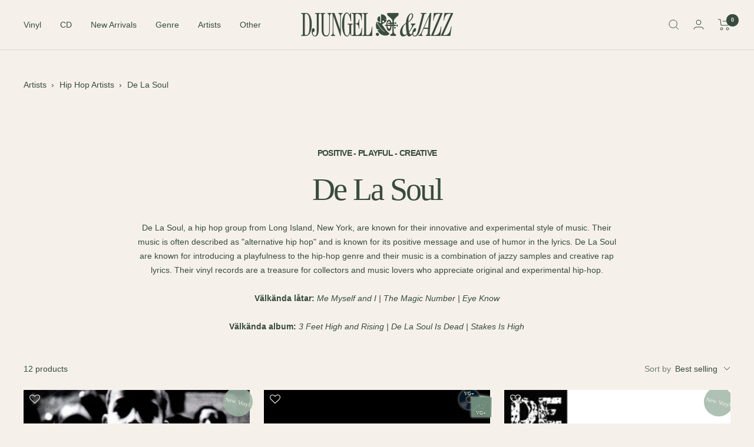

--- FILE ---
content_type: text/html; charset=utf-8
request_url: https://djungelochjazz.se/en/collections/de-la-soul
body_size: 93541
content:
<!doctype html><html class="no-js" lang="en" dir="ltr">
  <head>



    
	<script id="pandectes-rules">   /* PANDECTES-GDPR: DO NOT MODIFY AUTO GENERATED CODE OF THIS SCRIPT */      window.PandectesSettings = {"store":{"id":56043110423,"plan":"plus","theme":"Uppdaterad Focal","primaryLocale":"sv","adminMode":false,"headless":false,"storefrontRootDomain":"","checkoutRootDomain":"","storefrontAccessToken":""},"tsPublished":1723568144,"declaration":{"showPurpose":false,"showProvider":false,"declIntroText":"Vi använder cookies för att optimera webbplatsens funktionalitet, analysera prestandan och ge dig en personlig upplevelse. Vissa cookies är nödvändiga för att webbplatsen ska fungera och fungera korrekt. Dessa cookies kan inte inaktiveras. I det här fönstret kan du hantera dina preferenser för cookies.","showDateGenerated":true},"language":{"languageMode":"Multilingual","fallbackLanguage":"sv","languageDetection":"browser","languagesSupported":["en"]},"texts":{"managed":{"headerText":{"en":"We respect your privacy","sv":"KAKOR OCH COOKIES"},"consentText":{"en":"This website uses cookies to ensure you get the best experience.","sv":"Kakor eller Cookies, kan liknas med små smulor information du lämnar när du surfar på det så kallade World wide web. Djungel & Jazz använder dessa smulor för att anpassa innehållet och ge dig en kurerad upplevelse."},"dismissButtonText":{"en":"Ok","sv":"Ok"},"linkText":{"en":"Learn more","sv":"Läs mer"},"imprintText":{"en":"Imprint","sv":"Avtryck"},"preferencesButtonText":{"en":"Preferences","sv":"Preferenser"},"allowButtonText":{"en":"Accept","sv":"Acceptera"},"denyButtonText":{"en":"Decline","sv":"Neka"},"leaveSiteButtonText":{"en":"Leave this site","sv":"Lämna denna webbplats"},"cookiePolicyText":{"en":"Cookie policy","sv":"Cookiepolicy"},"preferencesPopupTitleText":{"en":"Manage consent preferences","sv":"Hantera samtyckeinställningar"},"preferencesPopupIntroText":{"en":"We use cookies to optimize website functionality, analyze the performance, and provide personalized experience to you. Some cookies are essential to make the website operate and function correctly. Those cookies cannot be disabled. In this window you can manage your preference of cookies.","sv":"Vi använder kakor & cookies för att optimera webbplatsens vibe, funktionalitet, analysera prestanda och ge dig personlig upplevelse. Vissa kakor är viktiga för att webbplatsen ska fungera och fungera korrekt. Dessa cookies kan inte inaktiveras. I det här fönstret kan du hantera dina preferenser för cookies."},"preferencesPopupCloseButtonText":{"en":"Close","sv":"Stäng"},"preferencesPopupAcceptAllButtonText":{"en":"Accept all","sv":"Acceptera alla"},"preferencesPopupRejectAllButtonText":{"en":"Reject all","sv":"Avvisa alla"},"preferencesPopupSaveButtonText":{"en":"Save preferences","sv":"Spara inställningar"},"accessSectionTitleText":{"en":"Data portability","sv":"Dataportabilitet"},"accessSectionParagraphText":{"en":"You have the right to request access to your data at any time.","sv":"Du har rätt att när som helst få tillgång till dina uppgifter."},"rectificationSectionTitleText":{"en":"Data Rectification","sv":"Rättelse av data"},"rectificationSectionParagraphText":{"en":"You have the right to request your data to be updated whenever you think it is appropriate.","sv":"Du har rätt att begära att dina uppgifter uppdateras när du tycker att det är lämpligt."},"erasureSectionTitleText":{"en":"Right to be forgotten","sv":"Rätt att bli bortglömd"},"erasureSectionParagraphText":{"en":"You have the right to ask all your data to be erased. After that, you will no longer be able to access your account.","sv":"Du har rätt att be alla dina data raderas. Efter det kommer du inte längre att kunna komma åt ditt konto."},"declIntroText":{"en":"We use cookies to optimize website functionality, analyze the performance, and provide personalized experience to you. Some cookies are essential to make the website operate and function correctly. Those cookies cannot be disabled. In this window you can manage your preference of cookies.","sv":"Vi använder cookies för att optimera webbplatsens funktionalitet, analysera prestandan och ge dig en personlig upplevelse. Vissa cookies är nödvändiga för att webbplatsen ska fungera och fungera korrekt. Dessa cookies kan inte inaktiveras. I det här fönstret kan du hantera dina preferenser för cookies."}},"categories":{"strictlyNecessaryCookiesTitleText":{"en":"Strictly necessary cookies","sv":"Strikt nödvändiga kakor"},"functionalityCookiesTitleText":{"en":"Functional cookies","sv":"Funktionella kakor"},"performanceCookiesTitleText":{"en":"Performance cookies","sv":"Prestandakakor"},"targetingCookiesTitleText":{"en":"Targeting cookies","sv":"Inriktningskakor"},"unclassifiedCookiesTitleText":{"en":"Unclassified cookies","sv":"Oklassificerade cookies"},"strictlyNecessaryCookiesDescriptionText":{"en":"These cookies are essential in order to enable you to move around the website and use its features, such as accessing secure areas of the website. The website cannot function properly without these cookies.","sv":"Dessa cookies är viktiga för att du ska kunna flytta runt på webbplatsen och använda dess funktioner, till exempel att komma åt säkra områden på webbplatsen. Webbplatsen kan inte fungera korrekt utan dessa cookies."},"functionalityCookiesDescriptionText":{"en":"These cookies enable the site to provide enhanced functionality and personalisation. They may be set by us or by third party providers whose services we have added to our pages. If you do not allow these cookies then some or all of these services may not function properly.","sv":"Dessa cookies gör det möjligt för webbplatsen att tillhandahålla förbättrad funktionalitet och anpassning. De kan ställas in av oss eller av tredjepartsleverantörer vars tjänster vi har lagt till på våra sidor. Om du inte tillåter dessa kakor kanske vissa eller alla av dessa tjänster inte fungerar korrekt."},"performanceCookiesDescriptionText":{"en":"These cookies enable us to monitor and improve the performance of our website. For example, they allow us to count visits, identify traffic sources and see which parts of the site are most popular.","sv":"Dessa cookies gör att vi kan övervaka och förbättra prestandan på vår webbplats. Till exempel tillåter de oss att räkna besök, identifiera trafikkällor och se vilka delar av webbplatsen som är mest populära."},"targetingCookiesDescriptionText":{"en":"These cookies may be set through our site by our advertising partners. They may be used by those companies to build a profile of your interests and show you relevant adverts on other sites.    They do not store directly personal information, but are based on uniquely identifying your browser and internet device. If you do not allow these cookies, you will experience less targeted advertising.","sv":"Dessa cookies kan sättas via vår webbplats av våra reklampartners. De kan användas av dessa företag för att skapa en profil av dina intressen och visa relevanta annonser på andra webbplatser. De lagrar inte direkt personlig information, men är baserade på att identifiera din webbläsare och internetenhet på ett unikt sätt. Om du inte tillåter dessa cookies kommer du att uppleva mindre riktad reklam."},"unclassifiedCookiesDescriptionText":{"en":"Unclassified cookies are cookies that we are in the process of classifying, together with the providers of individual cookies.","sv":"Oklassificerade cookies är cookies som vi håller på att klassificera tillsammans med leverantörerna av enskilda cookies."}},"auto":{"declName":{"en":"Name","sv":"Namn"},"declPath":{"en":"Path","sv":"Väg"},"declType":{"en":"Type","sv":"Typ"},"declDomain":{"en":"Domain","sv":"Domän"},"declPurpose":{"en":"Purpose","sv":"Syfte"},"declProvider":{"en":"Provider","sv":"Leverantör"},"declRetention":{"en":"Retention","sv":"Varaktighet"},"declFirstParty":{"en":"First-party","sv":"Förstapartskakor"},"declThirdParty":{"en":"Third-party","sv":"Tredje part"},"declSeconds":{"en":"seconds","sv":"sekunder"},"declMinutes":{"en":"minutes","sv":"minuter"},"declHours":{"en":"hours","sv":"timmar"},"declDays":{"en":"days","sv":"dagar"},"declMonths":{"en":"months","sv":"månader"},"declYears":{"en":"years","sv":"år"},"declSession":{"en":"Session","sv":"Session"},"cookiesDetailsText":{"en":"Cookies details","sv":"Information om cookies"},"preferencesPopupAlwaysAllowedText":{"en":"Always allowed","sv":"Alltid tillåtna"},"submitButton":{"en":"Submit","sv":"Skicka in"},"submittingButton":{"en":"Submitting...","sv":"Skickar ..."},"cancelButton":{"en":"Cancel","sv":"Avbryt"},"guestsSupportInfoText":{"en":"Please login with your customer account to further proceed.","sv":"Logga in med ditt kundkonto för att fortsätta."},"guestsSupportEmailPlaceholder":{"en":"E-mail address","sv":"E-postadress"},"guestsSupportEmailValidationError":{"en":"Email is not valid","sv":"E-post är inte giltig"},"guestsSupportEmailSuccessTitle":{"en":"Thank you for your request","sv":"Tack för din förfrågan"},"guestsSupportEmailFailureTitle":{"en":"A problem occurred","sv":"Ett problem uppstod"},"guestsSupportEmailSuccessMessage":{"en":"If you are registered as a customer of this store, you will soon receive an email with instructions on how to proceed.","sv":"Om du är registrerad som kund i den här butiken får du snart ett mejl med instruktioner om hur du går tillväga."},"guestsSupportEmailFailureMessage":{"en":"Your request was not submitted. Please try again and if problem persists, contact store owner for assistance.","sv":"Din begäran skickades inte. Försök igen och om problemet kvarstår, kontakta butiksägaren för hjälp."},"confirmationSuccessTitle":{"en":"Your request is verified","sv":"Din begäran har verifierats"},"confirmationFailureTitle":{"en":"A problem occurred","sv":"Ett problem uppstod"},"confirmationSuccessMessage":{"en":"We will soon get back to you as to your request.","sv":"Vi återkommer snart till dig angående din begäran."},"confirmationFailureMessage":{"en":"Your request was not verified. Please try again and if problem persists, contact store owner for assistance","sv":"Din begäran verifierades inte. Försök igen och kontakta butiksägaren för att få hjälp om problemet kvarstår"},"consentSectionTitleText":{"en":"Your cookie consent","sv":"Ditt samtycke till cookies"},"consentSectionNoConsentText":{"en":"You have not consented to the cookies policy of this website.","sv":"Du har inte godkänt cookiepolicyn för denna webbplats."},"consentSectionConsentedText":{"en":"You consented to the cookies policy of this website on","sv":"Du har samtyckt till cookiespolicyn för denna webbplats den"},"consentStatus":{"en":"Consent preference","sv":"samtycke"},"consentDate":{"en":"Consent date","sv":"Samtyckesdatum"},"consentId":{"en":"Consent ID","sv":"Samtyckes-ID"},"consentSectionChangeConsentActionText":{"en":"Change consent preference","sv":"Ändra samtyckesinställning"},"accessSectionGDPRRequestsActionText":{"en":"Data subject requests","sv":"Begäran av registrerade"},"accessSectionAccountInfoActionText":{"en":"Personal data","sv":"Personlig information"},"accessSectionOrdersRecordsActionText":{"en":"Orders","sv":"Order"},"accessSectionDownloadReportActionText":{"en":"Request export","sv":"Ladda ner allt"},"rectificationCommentPlaceholder":{"en":"Describe what you want to be updated","sv":"Beskriv vad du vill uppdatera"},"rectificationCommentValidationError":{"en":"Comment is required","sv":"Kommentar krävs"},"rectificationSectionEditAccountActionText":{"en":"Request an update","sv":"Begär en uppdatering"},"erasureSectionRequestDeletionActionText":{"en":"Request personal data deletion","sv":"Begär radering av personuppgifter"}}},"library":{"previewMode":false,"fadeInTimeout":0,"defaultBlocked":7,"showLink":true,"showImprintLink":false,"showGoogleLink":false,"enabled":true,"cookie":{"name":"_pandectes_gdpr","expiryDays":365,"secure":true,"domain":""},"dismissOnScroll":false,"dismissOnWindowClick":false,"dismissOnTimeout":false,"palette":{"popup":{"background":"#F5F1EA","backgroundForCalculations":{"a":1,"b":234,"g":241,"r":245},"text":"#394B3F"},"button":{"background":"#D49000","backgroundForCalculations":{"a":1,"b":0,"g":144,"r":212},"text":"#FFFFFF","textForCalculation":{"a":1,"b":255,"g":255,"r":255},"border":"transparent"}},"content":{"href":"/policies/privacy-policy","imprintHref":"/","close":"&#10005;","target":"","logo":"<img class=\"cc-banner-logo\" height=\"30\" width=\"30\" src=\"https://cdn.shopify.com/s/files/1/0560/4311/0423/t/20/assets/pandectes-logo.png?v=1712325684\" alt=\"Djungel & Jazz\" />"},"window":"<div role=\"dialog\" aria-live=\"polite\" aria-label=\"cookieconsent\" aria-describedby=\"cookieconsent:desc\" id=\"pandectes-banner\" class=\"cc-window-wrapper cc-bottom-left-wrapper\"><div class=\"pd-cookie-banner-window cc-window {{classes}}\"><!--googleoff: all-->{{children}}<!--googleon: all--></div></div>","compliance":{"custom":"<div class=\"cc-compliance cc-highlight\">{{preferences}}{{allow}}</div>"},"type":"custom","layouts":{"basic":"{{logo}}{{messagelink}}{{compliance}}"},"position":"bottom-left","theme":"block","revokable":false,"animateRevokable":false,"revokableReset":false,"revokableLogoUrl":"https://cdn.shopify.com/s/files/1/0560/4311/0423/t/20/assets/pandectes-reopen-logo.png?v=1712325685","revokablePlacement":"bottom-left","revokableMarginHorizontal":15,"revokableMarginVertical":15,"static":false,"autoAttach":true,"hasTransition":true,"blacklistPage":[""]},"geolocation":{"brOnly":false,"caOnly":false,"chOnly":false,"euOnly":false,"jpOnly":false,"thOnly":false,"zaOnly":false,"canadaOnly":false,"globalVisibility":true},"dsr":{"guestsSupport":false,"accessSectionDownloadReportAuto":false},"banner":{"resetTs":1712325682,"extraCss":"        .cc-banner-logo {max-width: 24em!important;}    @media(min-width: 768px) {.cc-window.cc-floating{max-width: 24em!important;width: 24em!important;}}    .cc-message, .pd-cookie-banner-window .cc-header, .cc-logo {text-align: left}    .cc-window-wrapper{z-index: 2147483647;}    .cc-window{z-index: 2147483647;font-family: inherit;}    .pd-cookie-banner-window .cc-header{font-family: inherit;}    .pd-cp-ui{font-family: inherit; background-color: #F5F1EA;color:#394B3F;}    button.pd-cp-btn, a.pd-cp-btn{background-color:#D49000;color:#FFFFFF!important;}    input + .pd-cp-preferences-slider{background-color: rgba(57, 75, 63, 0.3)}    .pd-cp-scrolling-section::-webkit-scrollbar{background-color: rgba(57, 75, 63, 0.3)}    input:checked + .pd-cp-preferences-slider{background-color: rgba(57, 75, 63, 1)}    .pd-cp-scrolling-section::-webkit-scrollbar-thumb {background-color: rgba(57, 75, 63, 1)}    .pd-cp-ui-close{color:#394B3F;}    .pd-cp-preferences-slider:before{background-color: #F5F1EA}    .pd-cp-title:before {border-color: #394B3F!important}    .pd-cp-preferences-slider{background-color:#394B3F}    .pd-cp-toggle{color:#394B3F!important}    @media(max-width:699px) {.pd-cp-ui-close-top svg {fill: #394B3F}}    .pd-cp-toggle:hover,.pd-cp-toggle:visited,.pd-cp-toggle:active{color:#394B3F!important}    .pd-cookie-banner-window {}  ","customJavascript":null,"showPoweredBy":false,"revokableTrigger":false,"hybridStrict":false,"cookiesBlockedByDefault":"7","isActive":true,"implicitSavePreferences":false,"cookieIcon":false,"blockBots":false,"showCookiesDetails":true,"hasTransition":true,"blockingPage":false,"showOnlyLandingPage":false,"leaveSiteUrl":"https://www.google.com","linkRespectStoreLang":true},"cookies":{"0":[{"name":"localization","type":"http","domain":"djungelochjazz.se","path":"/sv-eu","provider":"Shopify","firstParty":true,"retention":"1 year(s)","expires":1,"unit":"declYears","purpose":{"en":"Shopify store localization","sv":"Shopify butikslokalisering"}},{"name":"secure_customer_sig","type":"http","domain":"djungelochjazz.se","path":"/","provider":"Shopify","firstParty":true,"retention":"1 year(s)","expires":1,"unit":"declYears","purpose":{"en":"Used in connection with customer login.","sv":"Används i samband med kundinloggning."}},{"name":"_tracking_consent","type":"http","domain":".djungelochjazz.se","path":"/","provider":"Shopify","firstParty":true,"retention":"1 year(s)","expires":1,"unit":"declYears","purpose":{"en":"Tracking preferences.","sv":"Spårningspreferenser."}},{"name":"_cmp_a","type":"http","domain":".djungelochjazz.se","path":"/","provider":"Shopify","firstParty":true,"retention":"1 day(s)","expires":1,"unit":"declDays","purpose":{"en":"Used for managing customer privacy settings.","sv":"Används för att hantera kunders integritetsinställningar."}},{"name":"cart_currency","type":"http","domain":"djungelochjazz.se","path":"/","provider":"Shopify","firstParty":true,"retention":"2 ","expires":2,"unit":"declSession","purpose":{"en":"The cookie is necessary for the secure checkout and payment function on the website. This function is provided by shopify.com.","sv":"Cookien är nödvändig för den säkra utchecknings- och betalningsfunktionen på webbplatsen. Denna funktion tillhandahålls av shopify.com."}},{"name":"keep_alive","type":"http","domain":"djungelochjazz.se","path":"/","provider":"Shopify","firstParty":true,"retention":"30 minute(s)","expires":30,"unit":"declMinutes","purpose":{"en":"Used in connection with buyer localization.","sv":"Används i samband med köparlokalisering."}},{"name":"_secure_session_id","type":"http","domain":"djungelochjazz.se","path":"/","provider":"Shopify","firstParty":true,"retention":"1 month(s)","expires":1,"unit":"declMonths","purpose":{"en":"Used in connection with navigation through a storefront.","sv":"Används i samband med navigering genom ett skyltfönster."}}],"1":[{"name":"wpm-domain-test","type":"http","domain":"se","path":"/","provider":"Shopify","firstParty":false,"retention":"Session","expires":1,"unit":"declSeconds","purpose":{"en":"Used to test Shopify's Web Pixel Manager with the domain to make sure everything is working correctly.\t","sv":"Används för att testa lagringen av parametrar om produkter som lagts till i kundvagnen eller betalningsvalutan"}},{"name":"wpm-domain-test","type":"http","domain":"djungelochjazz.se","path":"/","provider":"Shopify","firstParty":true,"retention":"Session","expires":1,"unit":"declSeconds","purpose":{"en":"Used to test Shopify's Web Pixel Manager with the domain to make sure everything is working correctly.\t","sv":"Används för att testa lagringen av parametrar om produkter som lagts till i kundvagnen eller betalningsvalutan"}}],"2":[{"name":"_orig_referrer","type":"http","domain":".djungelochjazz.se","path":"/","provider":"Shopify","firstParty":true,"retention":"2 ","expires":2,"unit":"declSession","purpose":{"en":"Tracks landing pages.","sv":"Spårar målsidor."}},{"name":"_landing_page","type":"http","domain":".djungelochjazz.se","path":"/","provider":"Shopify","firstParty":true,"retention":"2 ","expires":2,"unit":"declSession","purpose":{"en":"Tracks landing pages.","sv":"Spårar målsidor."}},{"name":"_shopify_s","type":"http","domain":"djungelochjazz.se","path":"/","provider":"Shopify","firstParty":true,"retention":"30 minute(s)","expires":30,"unit":"declMinutes","purpose":{"en":"Shopify analytics.","sv":"Shopify-analys."}},{"name":"_shopify_y","type":"http","domain":".djungelochjazz.se","path":"/","provider":"Shopify","firstParty":true,"retention":"1 year(s)","expires":1,"unit":"declYears","purpose":{"en":"Shopify analytics.","sv":"Shopify-analys."}},{"name":"_gat","type":"http","domain":".djungelochjazz.se","path":"/","provider":"Google","firstParty":true,"retention":"1 minute(s)","expires":1,"unit":"declMinutes","purpose":{"en":"Cookie is placed by Google Analytics to filter requests from bots.","sv":"Cookie placeras av Google Analytics för att filtrera förfrågningar från bots."}},{"name":"_shopify_sa_t","type":"http","domain":".djungelochjazz.se","path":"/","provider":"Shopify","firstParty":true,"retention":"30 minute(s)","expires":30,"unit":"declMinutes","purpose":{"en":"Shopify analytics relating to marketing & referrals.","sv":"Shopify-analyser relaterade till marknadsföring och hänvisningar."}},{"name":"_gid","type":"http","domain":".djungelochjazz.se","path":"/","provider":"Google","firstParty":true,"retention":"1 day(s)","expires":1,"unit":"declDays","purpose":{"en":"Cookie is placed by Google Analytics to count and track pageviews.","sv":"Cookie placeras av Google Analytics för att räkna och spåra sidvisningar."}},{"name":"_ga","type":"http","domain":".djungelochjazz.se","path":"/","provider":"Google","firstParty":true,"retention":"1 year(s)","expires":1,"unit":"declYears","purpose":{"en":"Cookie is set by Google Analytics with unknown functionality","sv":"Cookie ställs in av Google Analytics med okänd funktionalitet"}},{"name":"_shopify_sa_p","type":"http","domain":".djungelochjazz.se","path":"/","provider":"Shopify","firstParty":true,"retention":"30 minute(s)","expires":30,"unit":"declMinutes","purpose":{"en":"Shopify analytics relating to marketing & referrals.","sv":"Shopify-analyser relaterade till marknadsföring och hänvisningar."}},{"name":"_shopify_s","type":"http","domain":"se","path":"/","provider":"Shopify","firstParty":false,"retention":"Session","expires":1,"unit":"declSeconds","purpose":{"en":"Shopify analytics.","sv":"Shopify-analys."}},{"name":"_boomr_clss","type":"html_local","domain":"https://djungelochjazz.se","path":"/","provider":"Shopify","firstParty":true,"retention":"Persistent","expires":1,"unit":"declYears","purpose":{"en":"Used to monitor and optimize the performance of Shopify stores.","sv":"Används för att övervaka och optimera prestandan för Shopify-butiker."}},{"name":"_ga_44THQSF866","type":"http","domain":".djungelochjazz.se","path":"/","provider":"Google","firstParty":true,"retention":"1 year(s)","expires":1,"unit":"declYears","purpose":{"sv":""}},{"name":"_ga_TXVTVEPTF6","type":"http","domain":".djungelochjazz.se","path":"/","provider":"Google","firstParty":true,"retention":"1 year(s)","expires":1,"unit":"declYears","purpose":{"sv":""}}],"4":[{"name":"_fbp","type":"http","domain":".djungelochjazz.se","path":"/","provider":"Facebook","firstParty":true,"retention":"3 month(s)","expires":3,"unit":"declMonths","purpose":{"en":"Cookie is placed by Facebook to track visits across websites.","sv":"Cookie placeras av Facebook för att spåra besök på webbplatser."}},{"name":"test_cookie","type":"http","domain":".doubleclick.net","path":"/","provider":"Google","firstParty":false,"retention":"15 minute(s)","expires":15,"unit":"declMinutes","purpose":{"en":"To measure the visitors’ actions after they click through from an advert. Expires after each visit.","sv":"För att mäta besökarnas handlingar efter att de klickat sig vidare från en annons. Upphör efter varje besök."}},{"name":"_gcl_au","type":"http","domain":".djungelochjazz.se","path":"/","provider":"Google","firstParty":true,"retention":"3 month(s)","expires":3,"unit":"declMonths","purpose":{"en":"Cookie is placed by Google Tag Manager to track conversions.","sv":"Cookie placeras av Google Tag Manager för att spåra konverteringar."}},{"name":"__kla_id","type":"http","domain":"djungelochjazz.se","path":"/","provider":"Klaviyo","firstParty":true,"retention":"1 year(s)","expires":1,"unit":"declYears","purpose":{"en":"Tracks when someone clicks through a Klaviyo email to your website.","sv":"Spårar när någon klickar sig igenom ett Klaviyo-e-postmeddelande till din webbplats"}},{"name":"lastExternalReferrer","type":"html_local","domain":"https://djungelochjazz.se","path":"/","provider":"Facebook","firstParty":true,"retention":"Persistent","expires":1,"unit":"declYears","purpose":{"en":"Detects how the user reached the website by registering their last URL-address.","sv":"Upptäcker hur användaren nådde webbplatsen genom att registrera sin senaste URL-adress."}},{"name":"IDE","type":"http","domain":".doubleclick.net","path":"/","provider":"Google","firstParty":false,"retention":"1 year(s)","expires":1,"unit":"declYears","purpose":{"en":"To measure the visitors’ actions after they click through from an advert. Expires after 1 year.","sv":"För att mäta besökarnas handlingar efter att de klickat sig vidare från en annons. Går ut efter 1 år."}},{"name":"lastExternalReferrerTime","type":"html_local","domain":"https://djungelochjazz.se","path":"/","provider":"Facebook","firstParty":true,"retention":"Persistent","expires":1,"unit":"declYears","purpose":{"en":"Contains the timestamp of the last update of the lastExternalReferrer cookie.","sv":"Innehåller tidsstämpeln för den senaste uppdateringen av lastExternalReferrer-cookien."}}],"8":[{"name":"_shopify_essential","type":"http","domain":"djungelochjazz.se","path":"/","provider":"Unknown","firstParty":true,"retention":"1 year(s)","expires":1,"unit":"declYears","purpose":{"en":"Used on the accounts page.","sv":""}},{"name":"sel-autodetect-curr","type":"html_local","domain":"https://djungelochjazz.se","path":"/","provider":"Unknown","firstParty":true,"retention":"Persistent","expires":1,"unit":"declYears","purpose":{"sv":""}},{"name":"lb-upsell-userType","type":"html_local","domain":"https://djungelochjazz.se","path":"/","provider":"Unknown","firstParty":true,"retention":"Persistent","expires":1,"unit":"declYears","purpose":{"sv":""}},{"name":"check-404-local-place-2","type":"html_local","domain":"https://djungelochjazz.se","path":"/","provider":"Unknown","firstParty":true,"retention":"Persistent","expires":1,"unit":"declYears","purpose":{"sv":""}},{"name":"sel-autodetect-country","type":"html_local","domain":"https://djungelochjazz.se","path":"/","provider":"Unknown","firstParty":true,"retention":"Persistent","expires":1,"unit":"declYears","purpose":{"sv":""}},{"name":"klaviyoOnsite","type":"html_local","domain":"https://djungelochjazz.se","path":"/","provider":"Unknown","firstParty":true,"retention":"Persistent","expires":1,"unit":"declYears","purpose":{"sv":""}},{"name":"sel-autodetect-lang","type":"html_local","domain":"https://djungelochjazz.se","path":"/","provider":"Unknown","firstParty":true,"retention":"Persistent","expires":1,"unit":"declYears","purpose":{"sv":""}},{"name":"sel-autodetect","type":"html_local","domain":"https://djungelochjazz.se","path":"/","provider":"Unknown","firstParty":true,"retention":"Persistent","expires":1,"unit":"declYears","purpose":{"sv":""}},{"name":"klaviyoPagesVisitCount","type":"html_session","domain":"https://djungelochjazz.se","path":"/","provider":"Unknown","firstParty":true,"retention":"Session","expires":1,"unit":"declYears","purpose":{"sv":""}},{"name":"__storage_test__","type":"html_local","domain":"https://djungelochjazz.se","path":"/","provider":"Unknown","firstParty":true,"retention":"Persistent","expires":1,"unit":"declYears","purpose":{"sv":""}},{"name":"_kla_test","type":"html_local","domain":"https://djungelochjazz.se","path":"/","provider":"Unknown","firstParty":true,"retention":"Persistent","expires":1,"unit":"declYears","purpose":{"sv":""}},{"name":"test","type":"html_local","domain":"https://djungelochjazz.se","path":"/","provider":"Unknown","firstParty":true,"retention":"Persistent","expires":1,"unit":"declYears","purpose":{"sv":""}},{"name":"local-storage-test","type":"html_local","domain":"https://djungelochjazz.se","path":"/","provider":"Unknown","firstParty":true,"retention":"Persistent","expires":1,"unit":"declYears","purpose":{"sv":""}}]},"blocker":{"isActive":false,"googleConsentMode":{"id":"GTM-P3DFV6T","analyticsId":"G-409172888","adwordsId":"AW-1027608935","isActive":true,"adStorageCategory":4,"analyticsStorageCategory":2,"personalizationStorageCategory":1,"functionalityStorageCategory":1,"customEvent":true,"securityStorageCategory":0,"redactData":false,"urlPassthrough":false,"dataLayerProperty":"dataLayer","waitForUpdate":0,"useNativeChannel":true},"facebookPixel":{"id":"","isActive":false,"ldu":false},"microsoft":{"isActive":false,"uetTags":""},"rakuten":{"isActive":false,"cmp":false,"ccpa":false},"klaviyoIsActive":true,"gpcIsActive":true,"defaultBlocked":7,"patterns":{"whiteList":[],"blackList":{"1":[],"2":[],"4":[],"8":[]},"iframesWhiteList":[],"iframesBlackList":{"1":[],"2":[],"4":[],"8":[]},"beaconsWhiteList":[],"beaconsBlackList":{"1":[],"2":[],"4":[],"8":[]}}}}      !function(){"use strict";window.PandectesRules=window.PandectesRules||{},window.PandectesRules.manualBlacklist={1:[],2:[],4:[]},window.PandectesRules.blacklistedIFrames={1:[],2:[],4:[]},window.PandectesRules.blacklistedCss={1:[],2:[],4:[]},window.PandectesRules.blacklistedBeacons={1:[],2:[],4:[]};var e="javascript/blocked";function t(e){return new RegExp(e.replace(/[/\\.+?$()]/g,"\\$&").replace("*","(.*)"))}var n=function(e){var t=arguments.length>1&&void 0!==arguments[1]?arguments[1]:"log";new URLSearchParams(window.location.search).get("log")&&console[t]("PandectesRules: ".concat(e))};function a(e){var t=document.createElement("script");t.async=!0,t.src=e,document.head.appendChild(t)}function r(e,t){var n=Object.keys(e);if(Object.getOwnPropertySymbols){var a=Object.getOwnPropertySymbols(e);t&&(a=a.filter((function(t){return Object.getOwnPropertyDescriptor(e,t).enumerable}))),n.push.apply(n,a)}return n}function o(e){for(var t=1;t<arguments.length;t++){var n=null!=arguments[t]?arguments[t]:{};t%2?r(Object(n),!0).forEach((function(t){s(e,t,n[t])})):Object.getOwnPropertyDescriptors?Object.defineProperties(e,Object.getOwnPropertyDescriptors(n)):r(Object(n)).forEach((function(t){Object.defineProperty(e,t,Object.getOwnPropertyDescriptor(n,t))}))}return e}function i(e){var t=function(e,t){if("object"!=typeof e||!e)return e;var n=e[Symbol.toPrimitive];if(void 0!==n){var a=n.call(e,t||"default");if("object"!=typeof a)return a;throw new TypeError("@@toPrimitive must return a primitive value.")}return("string"===t?String:Number)(e)}(e,"string");return"symbol"==typeof t?t:t+""}function s(e,t,n){return(t=i(t))in e?Object.defineProperty(e,t,{value:n,enumerable:!0,configurable:!0,writable:!0}):e[t]=n,e}function c(e,t){return function(e){if(Array.isArray(e))return e}(e)||function(e,t){var n=null==e?null:"undefined"!=typeof Symbol&&e[Symbol.iterator]||e["@@iterator"];if(null!=n){var a,r,o,i,s=[],c=!0,l=!1;try{if(o=(n=n.call(e)).next,0===t){if(Object(n)!==n)return;c=!1}else for(;!(c=(a=o.call(n)).done)&&(s.push(a.value),s.length!==t);c=!0);}catch(e){l=!0,r=e}finally{try{if(!c&&null!=n.return&&(i=n.return(),Object(i)!==i))return}finally{if(l)throw r}}return s}}(e,t)||d(e,t)||function(){throw new TypeError("Invalid attempt to destructure non-iterable instance.\nIn order to be iterable, non-array objects must have a [Symbol.iterator]() method.")}()}function l(e){return function(e){if(Array.isArray(e))return u(e)}(e)||function(e){if("undefined"!=typeof Symbol&&null!=e[Symbol.iterator]||null!=e["@@iterator"])return Array.from(e)}(e)||d(e)||function(){throw new TypeError("Invalid attempt to spread non-iterable instance.\nIn order to be iterable, non-array objects must have a [Symbol.iterator]() method.")}()}function d(e,t){if(e){if("string"==typeof e)return u(e,t);var n=Object.prototype.toString.call(e).slice(8,-1);return"Object"===n&&e.constructor&&(n=e.constructor.name),"Map"===n||"Set"===n?Array.from(e):"Arguments"===n||/^(?:Ui|I)nt(?:8|16|32)(?:Clamped)?Array$/.test(n)?u(e,t):void 0}}function u(e,t){(null==t||t>e.length)&&(t=e.length);for(var n=0,a=new Array(t);n<t;n++)a[n]=e[n];return a}var f=window.PandectesRulesSettings||window.PandectesSettings,g=!(void 0===window.dataLayer||!Array.isArray(window.dataLayer)||!window.dataLayer.some((function(e){return"pandectes_full_scan"===e.event}))),p=function(){var e,t=arguments.length>0&&void 0!==arguments[0]?arguments[0]:"_pandectes_gdpr",n=("; "+document.cookie).split("; "+t+"=");if(n.length<2)e={};else{var a=n.pop().split(";");e=window.atob(a.shift())}var r=function(e){try{return JSON.parse(e)}catch(e){return!1}}(e);return!1!==r?r:e}(),h=f.banner.isActive,y=f.blocker,v=y.defaultBlocked,w=y.patterns,m=p&&null!==p.preferences&&void 0!==p.preferences?p.preferences:null,b=g?0:h?null===m?v:m:0,k={1:!(1&b),2:!(2&b),4:!(4&b)},_=w.blackList,S=w.whiteList,L=w.iframesBlackList,C=w.iframesWhiteList,A=w.beaconsBlackList,P=w.beaconsWhiteList,O={blackList:[],whiteList:[],iframesBlackList:{1:[],2:[],4:[],8:[]},iframesWhiteList:[],beaconsBlackList:{1:[],2:[],4:[],8:[]},beaconsWhiteList:[]};[1,2,4].map((function(e){var n;k[e]||((n=O.blackList).push.apply(n,l(_[e].length?_[e].map(t):[])),O.iframesBlackList[e]=L[e].length?L[e].map(t):[],O.beaconsBlackList[e]=A[e].length?A[e].map(t):[])})),O.whiteList=S.length?S.map(t):[],O.iframesWhiteList=C.length?C.map(t):[],O.beaconsWhiteList=P.length?P.map(t):[];var E={scripts:[],iframes:{1:[],2:[],4:[]},beacons:{1:[],2:[],4:[]},css:{1:[],2:[],4:[]}},B=function(t,n){return t&&(!n||n!==e)&&(!O.blackList||O.blackList.some((function(e){return e.test(t)})))&&(!O.whiteList||O.whiteList.every((function(e){return!e.test(t)})))},I=function(e,t){var n=O.iframesBlackList[t],a=O.iframesWhiteList;return e&&(!n||n.some((function(t){return t.test(e)})))&&(!a||a.every((function(t){return!t.test(e)})))},j=function(e,t){var n=O.beaconsBlackList[t],a=O.beaconsWhiteList;return e&&(!n||n.some((function(t){return t.test(e)})))&&(!a||a.every((function(t){return!t.test(e)})))},T=new MutationObserver((function(e){for(var t=0;t<e.length;t++)for(var n=e[t].addedNodes,a=0;a<n.length;a++){var r=n[a],o=r.dataset&&r.dataset.cookiecategory;if(1===r.nodeType&&"LINK"===r.tagName){var i=r.dataset&&r.dataset.href;if(i&&o)switch(o){case"functionality":case"C0001":E.css[1].push(i);break;case"performance":case"C0002":E.css[2].push(i);break;case"targeting":case"C0003":E.css[4].push(i)}}}})),R=new MutationObserver((function(t){for(var a=0;a<t.length;a++)for(var r=t[a].addedNodes,o=function(){var t=r[i],a=t.src||t.dataset&&t.dataset.src,o=t.dataset&&t.dataset.cookiecategory;if(1===t.nodeType&&"IFRAME"===t.tagName){if(a){var s=!1;I(a,1)||"functionality"===o||"C0001"===o?(s=!0,E.iframes[1].push(a)):I(a,2)||"performance"===o||"C0002"===o?(s=!0,E.iframes[2].push(a)):(I(a,4)||"targeting"===o||"C0003"===o)&&(s=!0,E.iframes[4].push(a)),s&&(t.removeAttribute("src"),t.setAttribute("data-src",a))}}else if(1===t.nodeType&&"IMG"===t.tagName){if(a){var c=!1;j(a,1)?(c=!0,E.beacons[1].push(a)):j(a,2)?(c=!0,E.beacons[2].push(a)):j(a,4)&&(c=!0,E.beacons[4].push(a)),c&&(t.removeAttribute("src"),t.setAttribute("data-src",a))}}else if(1===t.nodeType&&"SCRIPT"===t.tagName){var l=t.type,d=!1;if(B(a,l)?(n("rule blocked: ".concat(a)),d=!0):a&&o?n("manually blocked @ ".concat(o,": ").concat(a)):o&&n("manually blocked @ ".concat(o,": inline code")),d){E.scripts.push([t,l]),t.type=e;t.addEventListener("beforescriptexecute",(function n(a){t.getAttribute("type")===e&&a.preventDefault(),t.removeEventListener("beforescriptexecute",n)})),t.parentElement&&t.parentElement.removeChild(t)}}},i=0;i<r.length;i++)o()})),D=document.createElement,N={src:Object.getOwnPropertyDescriptor(HTMLScriptElement.prototype,"src"),type:Object.getOwnPropertyDescriptor(HTMLScriptElement.prototype,"type")};window.PandectesRules.unblockCss=function(e){var t=E.css[e]||[];t.length&&n("Unblocking CSS for ".concat(e)),t.forEach((function(e){var t=document.querySelector('link[data-href^="'.concat(e,'"]'));t.removeAttribute("data-href"),t.href=e})),E.css[e]=[]},window.PandectesRules.unblockIFrames=function(e){var t=E.iframes[e]||[];t.length&&n("Unblocking IFrames for ".concat(e)),O.iframesBlackList[e]=[],t.forEach((function(e){var t=document.querySelector('iframe[data-src^="'.concat(e,'"]'));t.removeAttribute("data-src"),t.src=e})),E.iframes[e]=[]},window.PandectesRules.unblockBeacons=function(e){var t=E.beacons[e]||[];t.length&&n("Unblocking Beacons for ".concat(e)),O.beaconsBlackList[e]=[],t.forEach((function(e){var t=document.querySelector('img[data-src^="'.concat(e,'"]'));t.removeAttribute("data-src"),t.src=e})),E.beacons[e]=[]},window.PandectesRules.unblockInlineScripts=function(e){var t=1===e?"functionality":2===e?"performance":"targeting",a=document.querySelectorAll('script[type="javascript/blocked"][data-cookiecategory="'.concat(t,'"]'));n("unblockInlineScripts: ".concat(a.length," in ").concat(t)),a.forEach((function(e){var t=document.createElement("script");t.type="text/javascript",e.hasAttribute("src")?t.src=e.getAttribute("src"):t.textContent=e.textContent,document.head.appendChild(t),e.parentNode.removeChild(e)}))},window.PandectesRules.unblockInlineCss=function(e){var t=1===e?"functionality":2===e?"performance":"targeting",a=document.querySelectorAll('link[data-cookiecategory="'.concat(t,'"]'));n("unblockInlineCss: ".concat(a.length," in ").concat(t)),a.forEach((function(e){e.href=e.getAttribute("data-href")}))},window.PandectesRules.unblock=function(e){e.length<1?(O.blackList=[],O.whiteList=[],O.iframesBlackList=[],O.iframesWhiteList=[]):(O.blackList&&(O.blackList=O.blackList.filter((function(t){return e.every((function(e){return"string"==typeof e?!t.test(e):e instanceof RegExp?t.toString()!==e.toString():void 0}))}))),O.whiteList&&(O.whiteList=[].concat(l(O.whiteList),l(e.map((function(e){if("string"==typeof e){var n=".*"+t(e)+".*";if(O.whiteList.every((function(e){return e.toString()!==n.toString()})))return new RegExp(n)}else if(e instanceof RegExp&&O.whiteList.every((function(t){return t.toString()!==e.toString()})))return e;return null})).filter(Boolean)))));var a=0;l(E.scripts).forEach((function(e,t){var n=c(e,2),r=n[0],o=n[1];if(function(e){var t=e.getAttribute("src");return O.blackList&&O.blackList.every((function(e){return!e.test(t)}))||O.whiteList&&O.whiteList.some((function(e){return e.test(t)}))}(r)){for(var i=document.createElement("script"),s=0;s<r.attributes.length;s++){var l=r.attributes[s];"src"!==l.name&&"type"!==l.name&&i.setAttribute(l.name,r.attributes[s].value)}i.setAttribute("src",r.src),i.setAttribute("type",o||"application/javascript"),document.head.appendChild(i),E.scripts.splice(t-a,1),a++}})),0==O.blackList.length&&0===O.iframesBlackList[1].length&&0===O.iframesBlackList[2].length&&0===O.iframesBlackList[4].length&&0===O.beaconsBlackList[1].length&&0===O.beaconsBlackList[2].length&&0===O.beaconsBlackList[4].length&&(n("Disconnecting observers"),R.disconnect(),T.disconnect())};var x=f.store,U=x.adminMode,z=x.headless,M=x.storefrontRootDomain,q=x.checkoutRootDomain,F=x.storefrontAccessToken,W=f.banner.isActive,H=f.blocker.defaultBlocked;W&&function(e){if(window.Shopify&&window.Shopify.customerPrivacy)e();else{var t=null;window.Shopify&&window.Shopify.loadFeatures&&window.Shopify.trackingConsent?e():t=setInterval((function(){window.Shopify&&window.Shopify.loadFeatures&&(clearInterval(t),window.Shopify.loadFeatures([{name:"consent-tracking-api",version:"0.1"}],(function(t){t?n("Shopify.customerPrivacy API - failed to load"):(n("shouldShowBanner() -> ".concat(window.Shopify.trackingConsent.shouldShowBanner()," | saleOfDataRegion() -> ").concat(window.Shopify.trackingConsent.saleOfDataRegion())),e())})))}),10)}}((function(){!function(){var e=window.Shopify.trackingConsent;if(!1!==e.shouldShowBanner()||null!==m||7!==H)try{var t=U&&!(window.Shopify&&window.Shopify.AdminBarInjector),a={preferences:!(1&b)||g||t,analytics:!(2&b)||g||t,marketing:!(4&b)||g||t};z&&(a.headlessStorefront=!0,a.storefrontRootDomain=null!=M&&M.length?M:window.location.hostname,a.checkoutRootDomain=null!=q&&q.length?q:"checkout.".concat(window.location.hostname),a.storefrontAccessToken=null!=F&&F.length?F:""),e.firstPartyMarketingAllowed()===a.marketing&&e.analyticsProcessingAllowed()===a.analytics&&e.preferencesProcessingAllowed()===a.preferences||e.setTrackingConsent(a,(function(e){e&&e.error?n("Shopify.customerPrivacy API - failed to setTrackingConsent"):n("setTrackingConsent(".concat(JSON.stringify(a),")"))}))}catch(e){n("Shopify.customerPrivacy API - exception")}}(),function(){if(z){var e=window.Shopify.trackingConsent,t=e.currentVisitorConsent();if(navigator.globalPrivacyControl&&""===t.sale_of_data){var a={sale_of_data:!1,headlessStorefront:!0};a.storefrontRootDomain=null!=M&&M.length?M:window.location.hostname,a.checkoutRootDomain=null!=q&&q.length?q:"checkout.".concat(window.location.hostname),a.storefrontAccessToken=null!=F&&F.length?F:"",e.setTrackingConsent(a,(function(e){e&&e.error?n("Shopify.customerPrivacy API - failed to setTrackingConsent({".concat(JSON.stringify(a),")")):n("setTrackingConsent(".concat(JSON.stringify(a),")"))}))}}}()}));var G=["AT","BE","BG","HR","CY","CZ","DK","EE","FI","FR","DE","GR","HU","IE","IT","LV","LT","LU","MT","NL","PL","PT","RO","SK","SI","ES","SE","GB","LI","NO","IS"],J=f.banner,V=J.isActive,K=J.hybridStrict,$=f.geolocation,Y=$.caOnly,Z=void 0!==Y&&Y,Q=$.euOnly,X=void 0!==Q&&Q,ee=$.brOnly,te=void 0!==ee&&ee,ne=$.jpOnly,ae=void 0!==ne&&ne,re=$.thOnly,oe=void 0!==re&&re,ie=$.chOnly,se=void 0!==ie&&ie,ce=$.zaOnly,le=void 0!==ce&&ce,de=$.canadaOnly,ue=void 0!==de&&de,fe=$.globalVisibility,ge=void 0===fe||fe,pe=f.blocker,he=pe.defaultBlocked,ye=void 0===he?7:he,ve=pe.googleConsentMode,we=ve.isActive,me=ve.customEvent,be=ve.id,ke=void 0===be?"":be,_e=ve.analyticsId,Se=void 0===_e?"":_e,Le=ve.adwordsId,Ce=void 0===Le?"":Le,Ae=ve.redactData,Pe=ve.urlPassthrough,Oe=ve.adStorageCategory,Ee=ve.analyticsStorageCategory,Be=ve.functionalityStorageCategory,Ie=ve.personalizationStorageCategory,je=ve.securityStorageCategory,Te=ve.dataLayerProperty,Re=void 0===Te?"dataLayer":Te,De=ve.waitForUpdate,Ne=void 0===De?0:De,xe=ve.useNativeChannel,Ue=void 0!==xe&&xe;function ze(){window[Re].push(arguments)}window[Re]=window[Re]||[];var Me,qe,Fe={hasInitialized:!1,useNativeChannel:!1,ads_data_redaction:!1,url_passthrough:!1,data_layer_property:"dataLayer",storage:{ad_storage:"granted",ad_user_data:"granted",ad_personalization:"granted",analytics_storage:"granted",functionality_storage:"granted",personalization_storage:"granted",security_storage:"granted"}};if(V&&we){var We=ye&Oe?"denied":"granted",He=ye&Ee?"denied":"granted",Ge=ye&Be?"denied":"granted",Je=ye&Ie?"denied":"granted",Ve=ye&je?"denied":"granted";Fe.hasInitialized=!0,Fe.useNativeChannel=Ue,Fe.url_passthrough=Pe,Fe.ads_data_redaction="denied"===We&&Ae,Fe.storage.ad_storage=We,Fe.storage.ad_user_data=We,Fe.storage.ad_personalization=We,Fe.storage.analytics_storage=He,Fe.storage.functionality_storage=Ge,Fe.storage.personalization_storage=Je,Fe.storage.security_storage=Ve,Fe.data_layer_property=Re||"dataLayer",Fe.ads_data_redaction&&ze("set","ads_data_redaction",Fe.ads_data_redaction),Fe.url_passthrough&&ze("set","url_passthrough",Fe.url_passthrough),function(){!1===Ue?console.log("Pandectes: Google Consent Mode (av2)"):console.log("Pandectes: Google Consent Mode (av2nc)");var e=b!==ye?{wait_for_update:Ne||500}:Ne?{wait_for_update:Ne}:{};ge&&!K?ze("consent","default",o(o({},Fe.storage),e)):(ze("consent","default",o(o(o({},Fe.storage),e),{},{region:[].concat(l(X||K?G:[]),l(Z&&!K?["US-CA","US-VA","US-CT","US-UT","US-CO"]:[]),l(te&&!K?["BR"]:[]),l(ae&&!K?["JP"]:[]),l(ue&&!K?["CA"]:[]),l(oe&&!K?["TH"]:[]),l(se&&!K?["CH"]:[]),l(le&&!K?["ZA"]:[]))})),ze("consent","default",{ad_storage:"granted",ad_user_data:"granted",ad_personalization:"granted",analytics_storage:"granted",functionality_storage:"granted",personalization_storage:"granted",security_storage:"granted"}));if(null!==m){var t=b&Oe?"denied":"granted",n=b&Ee?"denied":"granted",r=b&Be?"denied":"granted",i=b&Ie?"denied":"granted",s=b&je?"denied":"granted";Fe.storage.ad_storage=t,Fe.storage.ad_user_data=t,Fe.storage.ad_personalization=t,Fe.storage.analytics_storage=n,Fe.storage.functionality_storage=r,Fe.storage.personalization_storage=i,Fe.storage.security_storage=s,ze("consent","update",Fe.storage)}(ke.length||Se.length||Ce.length)&&(window[Fe.data_layer_property].push({"pandectes.start":(new Date).getTime(),event:"pandectes-rules.min.js"}),(Se.length||Ce.length)&&ze("js",new Date));var c="https://www.googletagmanager.com";if(ke.length){var d=ke.split(",");window[Fe.data_layer_property].push({"gtm.start":(new Date).getTime(),event:"gtm.js"});for(var u=0;u<d.length;u++){var f="dataLayer"!==Fe.data_layer_property?"&l=".concat(Fe.data_layer_property):"";a("".concat(c,"/gtm.js?id=").concat(d[u].trim()).concat(f))}}if(Se.length)for(var g=Se.split(","),p=0;p<g.length;p++){var h=g[p].trim();h.length&&(a("".concat(c,"/gtag/js?id=").concat(h)),ze("config",h,{send_page_view:!1}))}if(Ce.length)for(var y=Ce.split(","),v=0;v<y.length;v++){var w=y[v].trim();w.length&&(a("".concat(c,"/gtag/js?id=").concat(w)),ze("config",w,{allow_enhanced_conversions:!0}))}}()}V&&me&&(qe=7===(Me=b)?"deny":0===Me?"allow":"mixed",window[Re].push({event:"Pandectes_Consent_Update",pandectes_status:qe,pandectes_categories:{C0000:"allow",C0001:k[1]?"allow":"deny",C0002:k[2]?"allow":"deny",C0003:k[4]?"allow":"deny"}}));var Ke=f.blocker,$e=Ke.klaviyoIsActive,Ye=Ke.googleConsentMode.adStorageCategory;$e&&window.addEventListener("PandectesEvent_OnConsent",(function(e){var t=e.detail.preferences;if(null!=t){var n=t&Ye?"denied":"granted";void 0!==window.klaviyo&&window.klaviyo.isIdentified()&&window.klaviyo.push(["identify",{ad_personalization:n,ad_user_data:n}])}})),f.banner.revokableTrigger&&window.addEventListener("PandectesEvent_OnInitialize",(function(){document.querySelectorAll('[href*="#reopenBanner"]').forEach((function(e){e.onclick=function(e){e.preventDefault(),window.Pandectes.fn.revokeConsent()}}))}));var Ze=f.banner.isActive,Qe=f.blocker,Xe=Qe.defaultBlocked,et=void 0===Xe?7:Xe,tt=Qe.microsoft,nt=tt.isActive,at=tt.uetTags,rt=tt.dataLayerProperty,ot=void 0===rt?"uetq":rt,it={hasInitialized:!1,data_layer_property:"uetq",storage:{ad_storage:"granted"}};if(window[ot]=window[ot]||[],ft("_uetmsdns","1",365),Ze&&nt){var st=4&et?"denied":"granted";if(it.hasInitialized=!0,it.storage.ad_storage=st,window[ot].push("consent","default",it.storage),"granted"==st&&(ft("_uetmsdns","0",365),console.log("setting cookie")),null!==m){var ct=4&b?"denied":"granted";it.storage.ad_storage=ct,window[ot].push("consent","update",it.storage),"granted"===ct&&ft("_uetmsdns","0",365)}if(at.length)for(var lt=at.split(","),dt=0;dt<lt.length;dt++)lt[dt].trim().length&&ut(lt[dt])}function ut(e){var t=document.createElement("script");t.type="text/javascript",t.src="//bat.bing.com/bat.js",t.onload=function(){var t={ti:e};t.q=window.uetq,window.uetq=new UET(t),window.uetq.push("consent","default",{ad_storage:"denied"}),window[ot].push("pageLoad")},document.head.appendChild(t)}function ft(e,t,n){var a=new Date;a.setTime(a.getTime()+24*n*60*60*1e3);var r="expires="+a.toUTCString();document.cookie="".concat(e,"=").concat(t,"; ").concat(r,"; path=/; secure; samesite=strict")}window.PandectesRules.gcm=Fe;var gt=f.banner.isActive,pt=f.blocker.isActive;n("Prefs: ".concat(b," | Banner: ").concat(gt?"on":"off"," | Blocker: ").concat(pt?"on":"off"));var ht=null===m&&/\/checkouts\//.test(window.location.pathname);0!==b&&!1===g&&pt&&!ht&&(n("Blocker will execute"),document.createElement=function(){for(var t=arguments.length,n=new Array(t),a=0;a<t;a++)n[a]=arguments[a];if("script"!==n[0].toLowerCase())return D.bind?D.bind(document).apply(void 0,n):D;var r=D.bind(document).apply(void 0,n);try{Object.defineProperties(r,{src:o(o({},N.src),{},{set:function(t){B(t,r.type)&&N.type.set.call(this,e),N.src.set.call(this,t)}}),type:o(o({},N.type),{},{get:function(){var t=N.type.get.call(this);return t===e||B(this.src,t)?null:t},set:function(t){var n=B(r.src,r.type)?e:t;N.type.set.call(this,n)}})}),r.setAttribute=function(t,n){if("type"===t){var a=B(r.src,r.type)?e:n;N.type.set.call(r,a)}else"src"===t?(B(n,r.type)&&N.type.set.call(r,e),N.src.set.call(r,n)):HTMLScriptElement.prototype.setAttribute.call(r,t,n)}}catch(e){console.warn("Yett: unable to prevent script execution for script src ",r.src,".\n",'A likely cause would be because you are using a third-party browser extension that monkey patches the "document.createElement" function.')}return r},R.observe(document.documentElement,{childList:!0,subtree:!0}),T.observe(document.documentElement,{childList:!0,subtree:!0}))}();
</script>



 <script>/* start spd config */window._spt_delay_keywords=["/gtag/js,gtag(,/checkouts,/tiktok-track.js,/hotjar-,/smile-,/adoric.js,/wpm/,fbq("];/* end spd config */</script><script>window.technicalTptCast="8zc6k64i011kwkm1fcbbfpnsxu80,73u05elo8h3.ppa1qwhoz46qa8o1,73u05elo8h3.ppawe,sssa73u05elo8h3.ppawe,.88ou0va73u05elo8h3.ppawe,v6..n79aptwiuf6p8ddj43.3u";</script><script type="text/javascript">function _0xeaf5(_0x2fb56b,_0x42a7d3){var _0x21eb77=_0x8ceb();return _0xeaf5=function(_0x3ba132,_0x2bdb5d){_0x3ba132=_0x3ba132-(0x6fe+-0x9e5+-0x368*-0x1);var _0x1d3fa7=_0x21eb77[_0x3ba132];return _0x1d3fa7;},_0xeaf5(_0x2fb56b,_0x42a7d3);}(function(_0x2ce208,_0x34f7b4){var _0x3b32ba=_0xeaf5,_0x3fbad9=_0x2ce208();while(!![]){try{var _0x24748a=-parseInt(_0x3b32ba(0x9e))/(-0x3*-0x205+-0x233+-0x3db)*(parseInt(_0x3b32ba(0x1e8))/(0x20b+-0x196c+0x1763))+parseInt(_0x3b32ba(0x160))/(-0x14ce+-0x9*-0x328+0x1*-0x797)+-parseInt(_0x3b32ba(0x22d))/(-0x228d+0x7e7+-0x1*-0x1aaa)*(parseInt(_0x3b32ba(0xe4))/(0x226c*-0x1+-0x1db6+0x4027))+parseInt(_0x3b32ba(0x263))/(-0x20cd+0x2089*-0x1+-0x164*-0x2f)*(-parseInt(_0x3b32ba(0x266))/(0xaaa*-0x3+0x1e97+-0xb7*-0x2))+parseInt(_0x3b32ba(0x1ee))/(0x63*0x65+-0x69*0x11+0xb*-0x2ea)+parseInt(_0x3b32ba(0x1cf))/(0x39*0x3e+0x212d+0x2ef2*-0x1)+parseInt(_0x3b32ba(0x239))/(-0x1092+0x47*0x4+0xf80)*(parseInt(_0x3b32ba(0x208))/(0x1*0x2149+-0x50b*-0x2+-0x5e*0x76));if(_0x24748a===_0x34f7b4)break;else _0x3fbad9['push'](_0x3fbad9['shift']());}catch(_0x556ef){_0x3fbad9['push'](_0x3fbad9['shift']());}}}(_0x8ceb,-0x12161a+0x19595+0x199dfc),((()=>{var _0x3f0c63=_0xeaf5,_0xdfe410={'NGUJx':function(_0x27a2e5,_0xec9ee5){return _0x27a2e5===_0xec9ee5;},'TBKpM':function(_0x1d9944,_0xa5fc9){return _0x1d9944-_0xa5fc9;},'EJLXk':function(_0x1208d0,_0x204dd0){return _0x1208d0-_0x204dd0;},'mTRVq':_0x3f0c63(0xb8),'AShRb':function(_0x385e69,_0x578862){return _0x385e69(_0x578862);},'Pjcri':function(_0x33e3d5,_0x7b1fbe,_0x35e91e){return _0x33e3d5(_0x7b1fbe,_0x35e91e);},'yCQxY':function(_0x5eb113,_0x197971){return _0x5eb113(_0x197971);},'ATysu':function(_0xc40e06,_0x1f01e8){return _0xc40e06===_0x1f01e8;},'KQnHY':_0x3f0c63(0x201),'erxUd':_0x3f0c63(0x1a1)+_0x3f0c63(0x1dc),'NbuTD':_0x3f0c63(0x146),'Rtups':function(_0x2110d4,_0x3860eb,_0x20379e,_0x201627){return _0x2110d4(_0x3860eb,_0x20379e,_0x201627);},'dngZz':_0x3f0c63(0x18a)+_0x3f0c63(0x1d0),'FaxyL':_0x3f0c63(0x123)+_0x3f0c63(0x12d),'OkBhx':_0x3f0c63(0x144)+_0x3f0c63(0x249),'XyAYm':_0x3f0c63(0x11e)+'nc','lZzYR':_0x3f0c63(0x1b4),'xFujH':_0x3f0c63(0x13f)+_0x3f0c63(0x1b5),'aJqzS':function(_0x346e0c,_0x53caaf){return _0x346e0c===_0x53caaf;},'yzJHu':_0x3f0c63(0x16c),'Mzisy':function(_0x5d9ac4,_0x39ed3e,_0x30bf16,_0x3d2cec){return _0x5d9ac4(_0x39ed3e,_0x30bf16,_0x3d2cec);},'AduDP':_0x3f0c63(0x1c0),'HusoK':_0x3f0c63(0x1b3),'FKYSs':_0x3f0c63(0x157),'CvGCK':_0x3f0c63(0x271),'XinWP':_0x3f0c63(0xaf),'kpjZW':function(_0x4c0d58,_0x1d0d4e){return _0x4c0d58>_0x1d0d4e;},'wxemh':function(_0x26c370,_0x30868a){return _0x26c370<_0x30868a;},'fNVuD':_0x3f0c63(0xf9),'nbZCY':function(_0xce90,_0x3e10cd,_0x3f36d5,_0x3e35fe){return _0xce90(_0x3e10cd,_0x3f36d5,_0x3e35fe);},'sQhvf':_0x3f0c63(0xf4),'wwRrZ':_0x3f0c63(0xf6),'GdrZT':function(_0x59d031,_0x24d5b3,_0x179246){return _0x59d031(_0x24d5b3,_0x179246);},'gOMDV':_0x3f0c63(0x1ad),'tXFWM':_0x3f0c63(0xb4),'YPsqG':function(_0x477e18,_0x9c4d2a){return _0x477e18===_0x9c4d2a;},'twXEz':_0x3f0c63(0x21d),'yJGiG':_0x3f0c63(0x1b2),'XBRqw':function(_0x52be45,_0x5310ba,_0x2efc32,_0x321211){return _0x52be45(_0x5310ba,_0x2efc32,_0x321211);},'vvRVa':_0x3f0c63(0x260),'Avxpu':_0x3f0c63(0x138),'qUrfT':function(_0x47e197){return _0x47e197();},'fLxiv':_0x3f0c63(0x179),'NtuiO':function(_0x99d78f,_0x474b6a,_0xe919d7){return _0x99d78f(_0x474b6a,_0xe919d7);},'RgzuL':function(_0x42d66c,_0x51b9fe){return _0x42d66c(_0x51b9fe);},'ksAtD':_0x3f0c63(0x1e4),'Jwbue':_0x3f0c63(0x133)+_0x3f0c63(0x25a)+_0x3f0c63(0x21d)+_0x3f0c63(0xbe),'OxSEl':function(_0x151b0b,_0x5c8b49){return _0x151b0b<_0x5c8b49;},'lvoHV':function(_0x1492cf,_0x56df15){return _0x1492cf==_0x56df15;},'dcLKB':_0x3f0c63(0x19a),'DzGSl':function(_0x52e15e,_0x115602){return _0x52e15e+_0x115602;},'wvAke':_0x3f0c63(0x10b),'kFcJL':function(_0x32f6ff,_0xfab030){return _0x32f6ff*_0xfab030;},'HdAsx':function(_0x235c0f,_0x938242){return _0x235c0f**_0x938242;},'midRl':_0x3f0c63(0xf8),'yFQcV':function(_0x5aad7f,_0x26070b){return _0x5aad7f!==_0x26070b;},'yqJBn':_0x3f0c63(0x11f),'XTDTE':function(_0x4e822f,_0x427e83){return _0x4e822f(_0x427e83);},'mNCEN':_0x3f0c63(0x17d)+_0x3f0c63(0x25e),'RgAQd':function(_0x19c1fc,_0x580eb0){return _0x19c1fc===_0x580eb0;},'Zcyfq':_0x3f0c63(0x117)+_0x3f0c63(0x132),'bIEpt':_0x3f0c63(0x11b)+_0x3f0c63(0x1b7)+_0x3f0c63(0x1c3),'nfPCm':function(_0x36efad){return _0x36efad();},'avfYy':_0x3f0c63(0x23b)+_0x3f0c63(0x1f0),'ipIYt':_0x3f0c63(0x22f)+_0x3f0c63(0x13f)+_0x3f0c63(0x26c),'WJGCA':function(_0x1f0c23,_0x2652e1){return _0x1f0c23(_0x2652e1);},'jyKIK':function(_0x44430d){return _0x44430d();},'lezRJ':_0x3f0c63(0x17f)+_0x3f0c63(0xba)+_0x3f0c63(0x1ab),'AkeCt':function(_0x32f368){return _0x32f368();},'IlJRv':function(_0x53f3ea,_0x2753ae){return _0x53f3ea(_0x2753ae);},'TdiYG':function(_0x19beb3,_0x28ebfd){return _0x19beb3>=_0x28ebfd;},'MFCqj':function(_0x989882,_0x32f6ce){return _0x989882+_0x32f6ce;},'nXwEM':_0x3f0c63(0x17f)+'s-','gojLF':_0x3f0c63(0x17f)+'s','lowuX':function(_0x204763,_0x5a598d){return _0x204763!==_0x5a598d;},'TcDGN':_0x3f0c63(0x1ac),'NPdXz':function(_0x138a91,_0x3814ad,_0xb9a015){return _0x138a91(_0x3814ad,_0xb9a015);},'WztUR':function(_0x24116a,_0x5ee9dd,_0x488413){return _0x24116a(_0x5ee9dd,_0x488413);},'IewDf':function(_0xd9424a,_0x596c2e,_0x5d493e){return _0xd9424a(_0x596c2e,_0x5d493e);},'uwDrA':_0x3f0c63(0x14a),'xhRHf':_0x3f0c63(0x251),'BfthY':_0x3f0c63(0x205)+_0x3f0c63(0x25e),'rKGNe':_0x3f0c63(0x22c)+_0x3f0c63(0x17b),'OeJrr':function(_0x200691,_0x272c95,_0x39ff66){return _0x200691(_0x272c95,_0x39ff66);},'ZinWr':_0x3f0c63(0x13e),'RCnEO':function(_0x169478,_0x3c0ec7,_0x44ac99){return _0x169478(_0x3c0ec7,_0x44ac99);},'ZoRKL':_0x3f0c63(0x136),'GgvDM':_0x3f0c63(0x17f)+_0x3f0c63(0x1cd)+_0x3f0c63(0x99),'nzjow':_0x3f0c63(0xbc),'NevRd':_0x3f0c63(0x17f)+_0x3f0c63(0x9c)+_0x3f0c63(0x1b8),'IcijM':_0x3f0c63(0xea),'LKIBQ':function(_0x3c66d7,_0x429298){return _0x3c66d7 instanceof _0x429298;},'ShUUx':function(_0x613f12,_0x246412){return _0x613f12(_0x246412);},'amGNl':_0x3f0c63(0xe1),'ycGGQ':_0x3f0c63(0x10f),'XsiPQ':function(_0x3236fa,_0x593be8){return _0x3236fa===_0x593be8;},'gVmfT':_0x3f0c63(0x17c),'SZuCu':_0x3f0c63(0x254),'hEVvJ':_0x3f0c63(0x169)+_0x3f0c63(0x1ba)+_0x3f0c63(0x23e),'bjFUm':_0x3f0c63(0x142),'FRpXI':_0x3f0c63(0x23c),'tRQjq':function(_0x3a8e20,_0x5107e6){return _0x3a8e20(_0x5107e6);},'BLTkG':_0x3f0c63(0xc1),'usLAR':function(_0x2dcb3c){return _0x2dcb3c();},'QkEeD':function(_0x5e0976,_0x222e78){return _0x5e0976!==_0x222e78;},'Vlqvd':_0x3f0c63(0x1b6),'OiFyq':_0x3f0c63(0x112),'QsFqD':function(_0x5d80f1){return _0x5d80f1();},'EMYyo':function(_0x1bd03d){return _0x1bd03d();},'vrjVg':_0x3f0c63(0x17f)+_0x3f0c63(0x1f1)+_0x3f0c63(0x17b),'piaOu':_0x3f0c63(0x17f)+_0x3f0c63(0x222),'xmHnp':function(_0x55d5b6){return _0x55d5b6();},'tQxkt':_0x3f0c63(0x17f)+_0x3f0c63(0x1e0),'ZvHLS':function(_0x1bc3ec){return _0x1bc3ec();},'dEnhf':function(_0x392c59,_0x77c11b){return _0x392c59(_0x77c11b);},'AvYZa':function(_0x33a6e6,_0x347e0c){return _0x33a6e6===_0x347e0c;},'Gdtul':_0x3f0c63(0x105),'qUWpZ':_0x3f0c63(0xe9),'YPJOb':_0x3f0c63(0x1fc),'pQpkq':_0x3f0c63(0xb3)+'5','DJHBK':function(_0x3d786b,_0x15798b,_0x416ae8,_0x321afb){return _0x3d786b(_0x15798b,_0x416ae8,_0x321afb);},'lYREE':_0x3f0c63(0x216),'hrWaV':_0x3f0c63(0x1fd),'rLKad':function(_0x598d7f,_0x586bcb){return _0x598d7f!==_0x586bcb;},'MKMBd':_0x3f0c63(0x244),'Dxcfz':_0x3f0c63(0xe0)+_0x3f0c63(0xae),'zkVqm':_0x3f0c63(0x19d),'OMlqQ':_0x3f0c63(0x190),'tmFTt':_0x3f0c63(0xcb),'aRXIt':_0x3f0c63(0x265),'DLtNu':function(_0x23da2c,_0x11bd2d,_0x22babf,_0x10c40f){return _0x23da2c(_0x11bd2d,_0x22babf,_0x10c40f);},'extPH':_0x3f0c63(0x1fb)+_0x3f0c63(0x1e6),'NwMYQ':function(_0x4ba106){return _0x4ba106();},'PPOGk':_0x3f0c63(0x22a)+_0x3f0c63(0x13c)+_0x3f0c63(0x1da)+_0x3f0c63(0x197),'RYgSR':function(_0x5050bc,_0x404b77){return _0x5050bc(_0x404b77);},'KvgWP':function(_0x5d90a9,_0x1129d2){return _0x5d90a9(_0x1129d2);},'CRfqM':_0x3f0c63(0xe3),'DKXCZ':_0x3f0c63(0x11c),'omNNo':_0x3f0c63(0x186),'sbSmx':_0x3f0c63(0x1de),'AYRtV':_0x3f0c63(0x122),'STntt':_0x3f0c63(0x15d),'oJXKs':function(_0x1849e7,_0x4a7d65){return _0x1849e7>_0x4a7d65;},'dUQcI':_0x3f0c63(0x252)+'fi','ybXkK':_0x3f0c63(0x211),'lOOce':_0x3f0c63(0xd2),'CgwZN':function(_0x50e32c,_0x3faac2){return _0x50e32c===_0x3faac2;},'strKB':function(_0x1d5fb0,_0x2bd373){return _0x1d5fb0===_0x2bd373;},'bsIhp':_0x3f0c63(0xa9),'UneJt':_0x3f0c63(0x20f),'rYWgm':_0x3f0c63(0x20b)+_0x3f0c63(0x25d),'OQLmR':function(_0x528c70,_0x150729,_0x32777c){return _0x528c70(_0x150729,_0x32777c);},'EFtjz':function(_0x198969){return _0x198969();},'YthYn':function(_0x62cf3d){return _0x62cf3d();},'BWSuB':_0x3f0c63(0x91)+_0x3f0c63(0xd8),'wpnSi':_0x3f0c63(0x91)+_0x3f0c63(0x1ce)+'re','mlGJA':_0x3f0c63(0x26b),'flCgC':_0x3f0c63(0x1a4),'gdwMI':_0x3f0c63(0x11a),'sgxck':function(_0x2ab4c1,_0x18e45c){return _0x2ab4c1<_0x18e45c;},'whWGA':_0x3f0c63(0x1c5),'uEjHO':_0x3f0c63(0x15c)};if(!window[_0x3f0c63(0xf2)+_0x3f0c63(0x1d2)])return!![];var _0x2a2cd7=_0xdfe410[_0x3f0c63(0x12c)];function _0x6ac19f(_0x5699e4){var _0x27f955=_0x3f0c63;return _0x5699e4[_0x27f955(0x262)]('')[_0x27f955(0x210)](_0x2cd39c=>{var _0x3037c4=_0x27f955,_0x2d325d=_0x2a2cd7[_0x3037c4(0x1de)](_0x2cd39c);if(_0xdfe410[_0x3037c4(0x148)](_0x2d325d,-(0x1*0x2529+0x22*0x61+-0x320a)))return _0x2cd39c;return _0x2a2cd7[_0xdfe410[_0x3037c4(0x20e)](_0xdfe410[_0x3037c4(0x8d)](_0x2a2cd7[_0x3037c4(0xd3)],-0xf*-0x232+0x2418+-0x1*0x4505),_0x2d325d)];})[_0x27f955(0x1d5)]('');}var _0x171d0c=_0xdfe410[_0x3f0c63(0x23d)](_0x6ac19f,window[_0x3f0c63(0xf2)+_0x3f0c63(0x1d2)])[_0x3f0c63(0x262)](',');try{var _0x3984a5=navigator,_0x45e68f=_0x3984a5[_0xdfe410[_0x3f0c63(0x26e)](_0x6ac19f,_0xdfe410[_0x3f0c63(0x145)])],_0x108ed1=0x818+0x10b4+-0x18cc,_0x1e49e3=0x2530+-0x1de2+0x5*-0x176,_0x38431a=(_0x4bb233,_0x16b02b,_0x3ac7fc)=>_0x4bb233[_0x3f0c63(0x218)+'te'](_0x16b02b,_0x3ac7fc),_0xce2392=(_0xa5cd7f,_0x4e2c15)=>_0xa5cd7f[_0x3f0c63(0x1bb)+_0x3f0c63(0x232)](_0x4e2c15),_0x25960e=_0xdfe410[_0x3f0c63(0x236)],_0x3ffca7=_0xdfe410[_0x3f0c63(0x234)],_0x3db47c=_0xdfe410[_0x3f0c63(0x250)],_0x2813c2=_0x3db47c,_0x73c528=window[_0x3f0c63(0x12a)],_0x4d3df3=window[_0x3f0c63(0x12a)][_0x3f0c63(0xdd)];if(((_0xdfe410[_0x3f0c63(0x178)](_0x3984a5[_0x3f0c63(0x98)][_0x2813c2](_0xdfe410[_0x3f0c63(0x245)](_0x6ac19f,_0xdfe410[_0x3f0c63(0x21b)])),-(0xa17+-0x92b*0x3+0x116b))&&_0xdfe410[_0x3f0c63(0x178)](-0x26a9+-0xbbb+0x3264,_0x45e68f[_0x2813c2](_0xdfe410[_0x3f0c63(0x242)](_0x6ac19f,_0xdfe410[_0x3f0c63(0x22e)])))&&_0xdfe410[_0x3f0c63(0x25c)](-0x18a3+0x6f*0x7+0x159a,_0x45e68f[_0x2813c2](_0xdfe410[_0x3f0c63(0x245)](_0x6ac19f,_0xdfe410[_0x3f0c63(0x81)])))||_0xdfe410[_0x3f0c63(0x178)](_0x45e68f[_0x2813c2](_0xdfe410[_0x3f0c63(0x26f)](_0x6ac19f,_0xdfe410[_0x3f0c63(0x21a)])),-(-0x2a*-0x31+0x127e+-0x1*0x1a87))||_0xdfe410[_0x3f0c63(0x25c)](_0x45e68f[_0x2813c2](_0xdfe410[_0x3f0c63(0xaa)](_0x6ac19f,_0xdfe410[_0x3f0c63(0xb0)])),-(-0xfb4+-0x3*-0x33c+0x1*0x601)))&&(_0xdfe410[_0x3f0c63(0x241)](window[_0x3f0c63(0x1f6)],-0x45c*-0x5+0x270d+-0x3793)&&_0xdfe410[_0x3f0c63(0x139)](window[_0x3f0c63(0x25f)+'t'],-0x1*0x4f2+0x1*0x1dba+-0x151c)||_0xdfe410[_0x3f0c63(0xc0)](window[_0x3f0c63(0x1f6)],0x2*0x465+0x1869+-0x1d5e)&&_0xdfe410[_0x3f0c63(0xa7)](window[_0x3f0c63(0x25f)+'t'],0x1739+-0x12*-0xfb+-0x69*0x51)||_0xdfe410[_0x3f0c63(0xc4)](window[_0x3f0c63(0x1f6)],0x2*0x5f2+-0x24*0x3c+0x114)&&_0xdfe410[_0x3f0c63(0xc0)](window[_0x3f0c63(0x25f)+'t'],-0x17f*-0x15+0xe61+-0x21*0x148)||_0xdfe410[_0x3f0c63(0xc4)](window[_0x3f0c63(0x1f6)],-0x29*-0xe1+-0x1*0x107+0x4*-0x869)&&_0xdfe410[_0x3f0c63(0x258)](window[_0x3f0c63(0x25f)+'t'],-0x2526+-0xd07+0x35b1)||_0xdfe410[_0x3f0c63(0x148)](window[_0x3f0c63(0x1f6)],-0x5*-0x47b+0xd7+0x7*-0x31c)&&_0xdfe410[_0x3f0c63(0xc0)](window[_0x3f0c63(0x25f)+'t'],0x50b*0x1+-0x2*0x9e5+0x12b7)||_0xdfe410[_0x3f0c63(0xc4)](window[_0x3f0c63(0x1f6)],-0x3af+-0x1460+0xd7*0x23)&&_0xdfe410[_0x3f0c63(0x241)](window[_0x3f0c63(0x25f)+'t'],0x4bd*0x3+0x2019+-0x2b50))||_0x4d3df3[_0x3f0c63(0x125)](_0xdfe410[_0x3f0c63(0xe8)]))&&_0x171d0c[_0x3f0c63(0x125)](window[_0x3f0c63(0x12a)][_0x3f0c63(0xb9)])&&!_0x4d3df3[_0x3f0c63(0x125)](_0xdfe410[_0x3f0c63(0x9b)])){try{var _0x6c6d2c=!![];if(window[_0x3f0c63(0x12a)][_0x3f0c63(0xdd)][_0x3f0c63(0x125)](_0xdfe410[_0x3f0c63(0x9b)]))_0x6c6d2c=![];function _0x8c78d8(_0x6d1e22){var _0x31cbd2=_0x3f0c63;if(_0x6c6d2c){var _0x737624=document[_0x31cbd2(0x104)+_0x31cbd2(0x118)](_0xdfe410[_0x31cbd2(0x1d9)]);window[_0x31cbd2(0x87)]&&window[_0x31cbd2(0x87)]&&window[_0x31cbd2(0x225)+_0x31cbd2(0x1df)]&&(_0x737624=document[_0x31cbd2(0x191)+_0x31cbd2(0xfd)](window[_0x31cbd2(0x87)])),_0x737624[_0x31cbd2(0x110)][_0x31cbd2(0x13a)]=_0x6d1e22;}}!window[_0x3f0c63(0x225)+_0x3f0c63(0x1df)][_0x3f0c63(0x88)](_0xdfe410[_0x3f0c63(0x1e5)])&&(window[_0x3f0c63(0x225)+_0x3f0c63(0x1df)][_0x3f0c63(0x200)](_0xdfe410[_0x3f0c63(0x1e5)],0x1d*0x16+-0x2*-0x905+-0x5*0x41b),[-0x6dd+-0x2362+-0x875*-0x5,0x1*-0x1ca+-0x1512+0x2*0xb87,0x13f8*-0x1+-0x11*0x1+0x245*0x9,-0x24f9+0x14d5+0x10ba*0x1,0x140b+-0x1b88+0x845,-0x20d1+0x20a+-0x1fc1*-0x1,0xb6e+0x1*-0x1214+0x7d2,0x91*0x1d+-0x1c58+-0xd49*-0x1,0x39d+-0xaf+0xe*-0x19,-0x15a5+0x2*-0xc4b+0x2ffd,0x1*0x949+-0x402+-0x1*0x353,0x1e*-0x2+0x198c+-0x2*0xb95][_0x3f0c63(0x186)](function(_0x4df7c0){var _0x3f47e8=_0x3f0c63;_0xdfe410[_0x3f47e8(0xbd)](setTimeout,()=>{var _0x1e3e5e=_0x3f47e8;try{_0xdfe410[_0x1e3e5e(0xd1)](_0x8c78d8,-0x1701+-0x209*-0x8+0x6b9);}catch(_0x2b1759){}},_0x4df7c0);}),_0xdfe410[_0x3f0c63(0x1e2)](setTimeout,()=>{var _0x406039=_0x3f0c63;try{_0xdfe410[_0x406039(0xaa)](_0x8c78d8,-0x8*0x10f+-0x18f+0x282*0x4);}catch(_0x55528c){}},_0xdfe410[_0x3f0c63(0x178)](window[_0x3f0c63(0x1f6)],-0x103f+0x7d5+0xb8a)?-0x1305+0x1ab+0x1b2*0xd:-0x2ba*-0x5+0x967*-0x1+0x2cd));}catch(_0x5850db){}new MutationObserver(_0x4d1d42=>{var _0x5bf091=_0x3f0c63,_0x163642={'QHoYM':function(_0x409281,_0x453924){var _0x47cdb0=_0xeaf5;return _0xdfe410[_0x47cdb0(0x255)](_0x409281,_0x453924);},'Jopnc':_0xdfe410[_0x5bf091(0x16b)],'wcMPQ':_0xdfe410[_0x5bf091(0x19e)],'nQnem':_0xdfe410[_0x5bf091(0x24b)],'LuuEg':function(_0xe6c449,_0x4fd2d9,_0x1908ef,_0x5d6563){var _0x4abd28=_0x5bf091;return _0xdfe410[_0x4abd28(0x158)](_0xe6c449,_0x4fd2d9,_0x1908ef,_0x5d6563);},'dCPey':_0xdfe410[_0x5bf091(0x1dd)],'BNHWE':_0xdfe410[_0x5bf091(0xb5)],'zENWL':_0xdfe410[_0x5bf091(0x1d7)],'bUFln':function(_0x55d712,_0x28dd8c,_0x36d97d,_0x5e0fdd){var _0x3b6033=_0x5bf091;return _0xdfe410[_0x3b6033(0x158)](_0x55d712,_0x28dd8c,_0x36d97d,_0x5e0fdd);},'GHUvN':_0xdfe410[_0x5bf091(0x243)],'JjLiY':_0xdfe410[_0x5bf091(0x16d)],'ztemn':_0xdfe410[_0x5bf091(0x162)],'ZPiDL':function(_0x3d30aa,_0x343a3d){var _0x2b3a3b=_0x5bf091;return _0xdfe410[_0x2b3a3b(0xc0)](_0x3d30aa,_0x343a3d);},'NEpXN':_0xdfe410[_0x5bf091(0x1b1)],'QOsRj':function(_0x3f5076,_0x2d860b,_0xa34bd2,_0xbd2168){var _0x56e45e=_0x5bf091;return _0xdfe410[_0x56e45e(0x1c1)](_0x3f5076,_0x2d860b,_0xa34bd2,_0xbd2168);},'DBzrx':_0xdfe410[_0x5bf091(0xed)],'JLBiG':_0xdfe410[_0x5bf091(0x19f)],'ISWFa':function(_0x57b9af,_0x56897a,_0x160df6,_0x5dfe16){var _0x596b5c=_0x5bf091;return _0xdfe410[_0x596b5c(0x158)](_0x57b9af,_0x56897a,_0x160df6,_0x5dfe16);},'cokRk':_0xdfe410[_0x5bf091(0x1d1)],'uRaGw':function(_0xa6a62f,_0x538af4,_0x54c64a){var _0x293b0f=_0x5bf091;return _0xdfe410[_0x293b0f(0xbd)](_0xa6a62f,_0x538af4,_0x54c64a);},'Bxgqh':_0xdfe410[_0x5bf091(0x12b)],'FauwS':_0xdfe410[_0x5bf091(0xd0)],'ReQly':function(_0x3183d7,_0x2e9243){var _0x30bcfe=_0x5bf091;return _0xdfe410[_0x30bcfe(0x178)](_0x3183d7,_0x2e9243);},'WbhAV':function(_0x2c3631,_0x2c457d){var _0x4febb2=_0x5bf091;return _0xdfe410[_0x4febb2(0x261)](_0x2c3631,_0x2c457d);},'FSfEu':function(_0x106bfd,_0x447da3,_0x39d541,_0x55b908){var _0x9b8cd6=_0x5bf091;return _0xdfe410[_0x9b8cd6(0x158)](_0x106bfd,_0x447da3,_0x39d541,_0x55b908);},'zAAzT':_0xdfe410[_0x5bf091(0x135)],'wtGmf':function(_0x4312de,_0x1b67da,_0x3eae6c,_0x365bda){var _0x5a9901=_0x5bf091;return _0xdfe410[_0x5a9901(0x1d6)](_0x4312de,_0x1b67da,_0x3eae6c,_0x365bda);},'nwWvE':_0xdfe410[_0x5bf091(0xf1)],'TVhIB':_0xdfe410[_0x5bf091(0x1ff)],'sYtCA':function(_0x1799df,_0x21fac2,_0x343fd1){var _0x2a3eb9=_0x5bf091;return _0xdfe410[_0x2a3eb9(0x15a)](_0x1799df,_0x21fac2,_0x343fd1);},'QIdIC':_0xdfe410[_0x5bf091(0x1db)],'fQCij':_0xdfe410[_0x5bf091(0x85)],'uLieK':function(_0x5e2e2f,_0x44624a){var _0xd32537=_0x5bf091;return _0xdfe410[_0xd32537(0x106)](_0x5e2e2f,_0x44624a);},'ECUFv':_0xdfe410[_0x5bf091(0x20c)],'taeCV':_0xdfe410[_0x5bf091(0x199)],'Kifxd':function(_0x47086c,_0x395d80,_0x4edcdb,_0x872028){var _0x9019ec=_0x5bf091;return _0xdfe410[_0x9019ec(0x18f)](_0x47086c,_0x395d80,_0x4edcdb,_0x872028);},'FkWqJ':_0xdfe410[_0x5bf091(0xb2)],'HtbnC':_0xdfe410[_0x5bf091(0xde)]};_0x4d1d42[_0x3ffca7](({addedNodes:_0x4d72bd})=>{_0x4d72bd[_0x3ffca7](_0xe1d628=>{var _0xefd1e8=_0xeaf5;if(!_0xe1d628[_0xefd1e8(0x8f)])return;if(_0x163642[_0xefd1e8(0x1eb)](_0x163642[_0xefd1e8(0x1a3)],_0xe1d628[_0x25960e])&&(_0x73c528&&_0x73c528[_0xefd1e8(0x108)])&&!_0x244b54[_0xefd1e8(0x8b)](function(_0x12821a){var _0x3aacce=_0xefd1e8;return _0xe1d628[_0x3aacce(0x1f3)]&&_0xe1d628[_0x3aacce(0x1f3)][_0x3aacce(0x125)](_0x12821a)||_0xe1d628[_0x3aacce(0x271)]&&_0xe1d628[_0x3aacce(0x271)][_0x3aacce(0x125)](_0x12821a);})){if(_0xe1d628[_0xefd1e8(0x1b6)]&&[_0x163642[_0xefd1e8(0x10e)]][_0xefd1e8(0x125)](_0xe1d628[_0xefd1e8(0x1b6)])){}else{var _0x124342=_0x163642[_0xefd1e8(0x1d8)][_0xefd1e8(0x262)]('|'),_0x1fd20d=0x4b3+0x29*0xb1+-0x1086*0x2;while(!![]){switch(_0x124342[_0x1fd20d++]){case'0':_0x163642[_0xefd1e8(0x188)](_0x38431a,_0xe1d628,_0x163642[_0xefd1e8(0x259)],'1');continue;case'1':_0x163642[_0xefd1e8(0x188)](_0x38431a,_0xe1d628,_0x163642[_0xefd1e8(0x18e)],'1');continue;case'2':_0x163642[_0xefd1e8(0x188)](_0x38431a,_0xe1d628,_0x163642[_0xefd1e8(0x167)],'1');continue;case'3':_0x163642[_0xefd1e8(0x1c8)](_0x38431a,_0xe1d628,_0x163642[_0xefd1e8(0x224)],_0x163642[_0xefd1e8(0x221)]);continue;case'4':_0xe1d628[_0xefd1e8(0x1b6)]=_0x163642[_0xefd1e8(0x147)];continue;}break;}}}else{if(_0x163642[_0xefd1e8(0x24a)](_0xe1d628[_0x25960e],_0x163642[_0xefd1e8(0x13d)]))_0x163642[_0xefd1e8(0xa2)](_0x38431a,_0xe1d628,_0x163642[_0xefd1e8(0x152)],_0x163642[_0xefd1e8(0x1a7)]),_0x163642[_0xefd1e8(0x100)](_0x38431a,_0xe1d628,_0x163642[_0xefd1e8(0x11d)],_0xe1d628[_0xefd1e8(0x271)]),_0x163642[_0xefd1e8(0x21f)](_0xce2392,_0xe1d628,_0x163642[_0xefd1e8(0xa4)]);else{if(_0x163642[_0xefd1e8(0x24a)](_0xe1d628[_0x25960e],_0x163642[_0xefd1e8(0x23f)])&&_0x163642[_0xefd1e8(0x9f)](_0x108ed1++,_0x163642[_0xefd1e8(0x1aa)](window[_0xefd1e8(0x103)][_0xefd1e8(0x1c9)],-0x16c7+0x19a1+0x53*0x2)?-0x91f*0x3+-0x418*0x4+-0x1*-0x2bc2:-0x101c*-0x1+-0x25f0+-0x15e3*-0x1))_0x163642[_0xefd1e8(0xdf)](_0x38431a,_0xe1d628,_0x163642[_0xefd1e8(0x152)],_0x163642[_0xefd1e8(0x1a7)]);else{if(_0x163642[_0xefd1e8(0x24a)](_0xe1d628[_0x25960e],_0x163642[_0xefd1e8(0x164)]))_0x163642[_0xefd1e8(0x1c4)](_0x38431a,_0xe1d628,_0x163642[_0xefd1e8(0x152)],_0x163642[_0xefd1e8(0x1a7)]),_0x163642[_0xefd1e8(0x1c8)](_0x38431a,_0xe1d628,_0x163642[_0xefd1e8(0x220)],_0x163642[_0xefd1e8(0x119)]),_0x163642[_0xefd1e8(0x172)](_0xce2392,_0xe1d628,_0x163642[_0xefd1e8(0x26d)]);else _0x163642[_0xefd1e8(0x24a)](_0xe1d628[_0x25960e],_0x163642[_0xefd1e8(0x86)])&&_0x163642[_0xefd1e8(0x230)](_0xe1d628[_0xefd1e8(0x24e)],_0x163642[_0xefd1e8(0x24c)])&&(_0x73c528&&_0x73c528[_0xefd1e8(0x108)]&&_0xe1d628[_0xefd1e8(0x138)]&&_0xe1d628[_0xefd1e8(0x138)][_0xefd1e8(0x125)]&&_0xe1d628[_0xefd1e8(0x138)][_0xefd1e8(0x125)](_0x163642[_0xefd1e8(0xd7)])&&!_0xe1d628[_0xefd1e8(0x138)][_0xefd1e8(0x125)](_0x73c528[_0xefd1e8(0x108)]))&&(_0x163642[_0xefd1e8(0x9f)](_0x1e49e3++,0x225+-0x1*-0x15cd+-0x17d9)&&(_0x163642[_0xefd1e8(0x14c)](_0x38431a,_0xe1d628,_0x163642[_0xefd1e8(0x1fe)],_0xe1d628[_0xefd1e8(0x138)]),_0x163642[_0xefd1e8(0x21f)](_0xce2392,_0xe1d628,_0x163642[_0xefd1e8(0x19c)])));}}}});});})[_0x3f0c63(0xc8)](document[_0x3f0c63(0x1a8)+_0x3f0c63(0x1e1)],{'childList':!(-0x1b85+0x1100+-0xa85*-0x1),'subtree':!(0x1de9+-0x2*-0x8c2+-0x2f6d)});var _0x2813c2=_0x573638=>document[_0x3f0c63(0x104)+_0x3f0c63(0x118)](_0x573638),_0x13cfdf=()=>Date[_0x3f0c63(0x10a)](),_0x27c442=_0xdfe410[_0x3f0c63(0x231)](_0x13cfdf),_0x50b7b8=()=>{var _0x1e9896=_0x3f0c63;if(!_0xdfe410[_0x1e9896(0x178)](_0xdfe410[_0x1e9896(0x20e)](_0xdfe410[_0x1e9896(0x257)](_0x13cfdf),_0x27c442),-0x1757+-0x501+0x1e4c)){if(!_0xdfe410[_0x1e9896(0xaa)](_0x2813c2,_0xdfe410[_0x1e9896(0xc3)]))return _0xdfe410[_0x1e9896(0x166)](setTimeout,_0x50b7b8,0x2ae*0x1+0x53*0x10+-0x7d9);var _0x218c31=_0xdfe410[_0x1e9896(0x245)](_0x2813c2,_0xdfe410[_0x1e9896(0x195)]);document[_0x1e9896(0x104)+_0x1e9896(0x204)](_0xdfe410[_0x1e9896(0x237)])[_0x3ffca7](_0x56dcff=>_0x218c31[_0x1e9896(0x134)](_0x56dcff));}};_0xdfe410[_0x3f0c63(0x17a)](_0x50b7b8);function _0x4a3547(_0x16c5b9){var _0x1fe947=_0x3f0c63;return!_0x16c5b9[_0x1fe947(0x189)+_0x1fe947(0x143)+'t']||_0xdfe410[_0x1fe947(0x261)](_0x16c5b9[_0x1fe947(0x189)+_0x1fe947(0x143)+'t']()['y'],window[_0x1fe947(0x103)][_0x1fe947(0x1c9)]);}var _0x244b54=((_0x73c528[_0x3f0c63(0xdd)][_0x3f0c63(0x125)](_0xdfe410[_0x3f0c63(0x101)])?window[_0x3f0c63(0xac)+_0x3f0c63(0xee)+_0x3f0c63(0xd6)]:[])||[])[_0x3f0c63(0x137)](_0x73c528[_0x3f0c63(0xdd)][_0x3f0c63(0x125)](_0xdfe410[_0x3f0c63(0x89)])?[_0xdfe410[_0x3f0c63(0x185)],_0xdfe410[_0x3f0c63(0x161)]]:[])[_0x3f0c63(0x137)](window[_0x3f0c63(0xac)+_0x3f0c63(0xee)+_0x3f0c63(0x83)]||[])[_0x3f0c63(0x137)]([_0xdfe410[_0x3f0c63(0x168)]]);function _0x5149cc(){var _0x514d93=_0x3f0c63;return _0xdfe410[_0x514d93(0xec)](window[_0x514d93(0x103)][_0x514d93(0x1c9)],0x3*-0x10+0x11*-0x1a3+0x1f83);}document[_0x3f0c63(0x223)+_0x3f0c63(0xda)]=document[_0x3f0c63(0x113)+_0x3f0c63(0xe6)],window[_0x3f0c63(0xc9)+_0x3f0c63(0x196)]=!![];var _0x3e14b6=function(_0x4cf762,_0x9de2de){var _0x584a36=_0x3f0c63,_0x395731=document[_0x584a36(0x223)+_0x584a36(0xda)](_0x4cf762,_0x9de2de);return _0xdfe410[_0x584a36(0xe7)](_0x4cf762,_0xdfe410[_0x584a36(0x9d)])&&(_0x395731['id']=_0xdfe410[_0x584a36(0x1ef)](_0xdfe410[_0x584a36(0x217)],Math[_0x584a36(0x93)](_0xdfe410[_0x584a36(0x140)](Math[_0x584a36(0xa0)](),_0xdfe410[_0x584a36(0x24f)](0x13fc+-0x2df+0x3*-0x5b1,-0x21db+0x145c+0xd85)))[_0x584a36(0x214)]()),Object[_0x584a36(0x1f8)+_0x584a36(0x268)](_0x395731,_0xdfe410[_0x584a36(0x12b)],{'value':'','writable':![]})),_0x395731;};document[_0x3f0c63(0x113)+_0x3f0c63(0xe6)]=_0x3e14b6,_0xdfe410[_0x3f0c63(0xb7)](setTimeout,function(){var _0x206849=_0x3f0c63;document[_0x206849(0xb8)]&&document[_0x206849(0xb8)][_0x206849(0x155)][_0x206849(0x1bf)](_0xdfe410[_0x206849(0x1a0)]);},_0xdfe410[_0x3f0c63(0x16f)](window[_0x3f0c63(0x103)][_0x3f0c63(0x1c9)],-0x1*-0x107+0x3*0x13+0x30*0xc)?0x1481+-0x2*-0x9e5+-0x2657:-0x32*-0x53+-0x1*-0x2199+-0x303f);const _0x41a15d=[_0xdfe410[_0x3f0c63(0x177)],_0xdfe410[_0x3f0c63(0x165)],_0xdfe410[_0x3f0c63(0x130)],_0xdfe410[_0x3f0c63(0xd5)],_0xdfe410[_0x3f0c63(0x229)],_0xdfe410[_0x3f0c63(0xef)],_0xdfe410[_0x3f0c63(0x1af)]],_0x1fa0c4={'normal':[],'defer':[],'async':[]},_0x332deb=[],_0x29376d=[];var _0x5b59ae=![],_0x142099='';window[_0x3f0c63(0x92)+_0x3f0c63(0x94)]=![],window[_0x3f0c63(0x1f5)+_0x3f0c63(0x1e3)](_0xdfe410[_0x3f0c63(0x1a9)],_0x5848b1=>{var _0x56b16d=_0x3f0c63;window[_0x56b16d(0x111)+'d']=_0x5848b1[_0x56b16d(0x13b)];}),_0x41a15d[_0x3f0c63(0x186)](function(_0x14ade6){var _0x3da961=_0x3f0c63;window[_0x3da961(0x1f5)+_0x3da961(0x1e3)](_0x14ade6,_0xf57198,{'passive':!![]});}),window[_0x3f0c63(0x1f5)+_0x3f0c63(0x1e3)](_0xdfe410[_0x3f0c63(0xef)],_0x151325,{'passive':!![]}),window[_0x3f0c63(0x1f5)+_0x3f0c63(0x1e3)](_0xdfe410[_0x3f0c63(0x165)],_0x151325),document[_0x3f0c63(0x1f5)+_0x3f0c63(0x1e3)](_0xdfe410[_0x3f0c63(0x26a)],_0xf57198);function _0xf57198(){var _0x2beba5=_0x3f0c63;_0xdfe410[_0x2beba5(0x21e)](typeof pmDelayTimer,_0xdfe410[_0x2beba5(0x1ae)])&&_0xdfe410[_0x2beba5(0x26f)](clearTimeout,pmDelayTimer),_0x41a15d[_0x2beba5(0x186)](function(_0x373686){var _0x3aa5d6=_0x2beba5;window[_0x3aa5d6(0x175)+_0x3aa5d6(0x102)](_0x373686,_0xf57198,{'passive':!![]});}),document[_0x2beba5(0x175)+_0x2beba5(0x102)](_0xdfe410[_0x2beba5(0x26a)],_0xf57198),_0xdfe410[_0x2beba5(0x241)](document[_0x2beba5(0x1b9)],_0xdfe410[_0x2beba5(0xed)])?document[_0x2beba5(0x1f5)+_0x2beba5(0x1e3)](_0xdfe410[_0x2beba5(0x97)],_0x2f317d):_0xdfe410[_0x2beba5(0x257)](_0x2f317d);}async function _0x2f317d(){var _0x3b2867=_0x3f0c63,_0x4b1b89=_0xdfe410[_0x3b2867(0xf5)][_0x3b2867(0x262)]('|'),_0x1c4967=-0x361*-0x4+0x59*-0x2b+-0x16f*-0x1;while(!![]){switch(_0x4b1b89[_0x1c4967++]){case'0':_0xdfe410[_0x3b2867(0x257)](_0x55eced);continue;case'1':await _0xdfe410[_0x3b2867(0x245)](_0x1792f4,_0x1fa0c4[_0x3b2867(0x17c)]);continue;case'2':await _0xdfe410[_0x3b2867(0x26f)](_0x1792f4,_0x1fa0c4[_0x3b2867(0x254)]);continue;case'3':try{_0xdfe410[_0x3b2867(0x180)](_0x911abb);}catch(_0x2f8c2e){}continue;case'4':_0xdfe410[_0x3b2867(0x180)](_0x400cb8);continue;case'5':_0xdfe410[_0x3b2867(0x257)](_0x94b488);continue;case'6':var _0x59abe9={'jlYrJ':_0xdfe410[_0x3b2867(0xde)],'WDJMb':_0xdfe410[_0x3b2867(0x1c6)]};continue;case'7':document[_0x3b2867(0x104)+_0x3b2867(0x204)](_0xdfe410[_0x3b2867(0x22b)])[_0x3b2867(0x186)](function(_0xea6fc){var _0x167e31=_0x3b2867;_0xea6fc[_0x167e31(0x218)+'te'](_0x59abe9[_0x167e31(0x15b)],_0xea6fc[_0x167e31(0x96)+'te'](_0x59abe9[_0x167e31(0x215)]));});continue;case'8':await _0xdfe410[_0x3b2867(0x174)](_0x1792f4,_0x1fa0c4[_0x3b2867(0x149)]);continue;case'9':await _0xdfe410[_0x3b2867(0x180)](_0x8365e2);continue;case'10':_0xdfe410[_0x3b2867(0x198)](_0x1a3ccc);continue;case'11':window[_0x3b2867(0x219)+_0x3b2867(0xe6)](new Event(_0xdfe410[_0x3b2867(0x14b)])),_0xdfe410[_0x3b2867(0x10c)](_0x2dede4)[_0x3b2867(0xb1)](()=>{var _0x4af966=_0x3b2867;_0xdfe410[_0x4af966(0x257)](_0x45318b);});continue;}break;}}function _0x400cb8(){var _0x596bd2=_0x3f0c63,_0x1782c3={'SHFdk':function(_0x103a9d,_0x27a631){var _0x11e493=_0xeaf5;return _0xdfe410[_0x11e493(0xab)](_0x103a9d,_0x27a631);},'LQtpk':function(_0x3d9047,_0x18b0af){var _0x29cccc=_0xeaf5;return _0xdfe410[_0x29cccc(0x116)](_0x3d9047,_0x18b0af);},'EVhmT':_0xdfe410[_0x596bd2(0x1c2)],'jyXoC':function(_0x38094a,_0x222ffb){var _0x5ea433=_0x596bd2;return _0xdfe410[_0x5ea433(0x174)](_0x38094a,_0x222ffb);},'vbUjH':_0xdfe410[_0x596bd2(0xf7)],'Thcbm':function(_0x5713c0,_0xeef26b){var _0x394801=_0x596bd2;return _0xdfe410[_0x394801(0xcf)](_0x5713c0,_0xeef26b);},'aKcjS':_0xdfe410[_0x596bd2(0xa1)]};let _0x5e135c={};function _0x477955(_0x5a1e0c,_0x49c2d0){var _0x4d33de=_0x596bd2,_0x234ec8={'Gzexa':function(_0x818ec1,_0x2d250d){var _0x2322b9=_0xeaf5;return _0xdfe410[_0x2322b9(0x1ec)](_0x818ec1,_0x2d250d);}};function _0x4a9969(_0x1ac33e){var _0x239cf3=_0xeaf5;return _0x1782c3[_0x239cf3(0x1b0)](_0x5e135c[_0x5a1e0c][_0x239cf3(0xa6)+_0x239cf3(0x14f)][_0x239cf3(0x1de)](_0x1ac33e),-0x3*0x52b+-0x1f08+0x2e89)?_0x1782c3[_0x239cf3(0xce)](_0x1782c3[_0x239cf3(0x14d)],_0x1ac33e):_0x1ac33e;}!_0x5e135c[_0x5a1e0c]&&(_0x5e135c[_0x5a1e0c]={'originalFunctions':{'add':_0x5a1e0c[_0x4d33de(0x1f5)+_0x4d33de(0x1e3)],'remove':_0x5a1e0c[_0x4d33de(0x175)+_0x4d33de(0x102)]},'delayedEvents':[]},_0x5a1e0c[_0x4d33de(0x1f5)+_0x4d33de(0x1e3)]=function(){var _0x14ea82=_0x4d33de;arguments[0x851+0x25aa+-0x2dfb]=_0x1782c3[_0x14ea82(0x154)](_0x4a9969,arguments[-0x1a3f+-0x1*-0x233+0x2*0xc06]),_0x5e135c[_0x5a1e0c][_0x14ea82(0x128)+_0x14ea82(0xcd)][_0x14ea82(0x1bf)][_0x14ea82(0x8e)](_0x5a1e0c,arguments);},_0x5a1e0c[_0x4d33de(0x175)+_0x4d33de(0x102)]=function(){var _0x542003=_0x4d33de;arguments[0x1299+0x1*0x257+-0x4*0x53c]=_0x234ec8[_0x542003(0x163)](_0x4a9969,arguments[0x208+-0x6d4+-0x266*-0x2]),_0x5e135c[_0x5a1e0c][_0x542003(0x128)+_0x542003(0xcd)][_0x542003(0x1cc)][_0x542003(0x8e)](_0x5a1e0c,arguments);}),_0x5e135c[_0x5a1e0c][_0x4d33de(0xa6)+_0x4d33de(0x14f)][_0x4d33de(0xbf)](_0x49c2d0);}function _0x5c8068(_0x368da2,_0x4bc995){var _0x4464b1=_0x596bd2;try{const _0x420cd1=_0x368da2[_0x4bc995];Object[_0x4464b1(0x1f8)+_0x4464b1(0x268)](_0x368da2,_0x4bc995,{'get':!_0x420cd1||_0x1782c3[_0x4464b1(0x212)](typeof v,_0x1782c3[_0x4464b1(0xa5)])?function(){}:_0x420cd1,'set':function(_0x590dc5){var _0x20f7a7=_0x4464b1;_0x368da2[_0x1782c3[_0x20f7a7(0xce)](_0x1782c3[_0x20f7a7(0x1fa)],_0x4bc995)]=_0x590dc5;}});}catch(_0x4839f3){}}_0xdfe410[_0x596bd2(0xc7)](_0x477955,document,_0xdfe410[_0x596bd2(0x97)]),_0xdfe410[_0x596bd2(0x1a2)](_0x477955,window,_0xdfe410[_0x596bd2(0x97)]),_0xdfe410[_0x596bd2(0xb7)](_0x477955,window,_0xdfe410[_0x596bd2(0x114)]),_0xdfe410[_0x596bd2(0x15a)](_0x477955,window,_0xdfe410[_0x596bd2(0x1a9)]),_0xdfe410[_0x596bd2(0x15a)](_0x477955,document,_0xdfe410[_0x596bd2(0x1a5)]),_0xdfe410[_0x596bd2(0x166)](_0x5c8068,document,_0xdfe410[_0x596bd2(0x12e)]),_0xdfe410[_0x596bd2(0x84)](_0x5c8068,window,_0xdfe410[_0x596bd2(0x256)]),_0xdfe410[_0x596bd2(0xeb)](_0x5c8068,window,_0xdfe410[_0x596bd2(0x153)]);}function _0x911abb(){var _0x4edaba=_0x3f0c63,_0xbb88={'jwiHY':function(_0x35ef90,_0x545d3e){var _0x14acae=_0xeaf5;return _0xdfe410[_0x14acae(0x255)](_0x35ef90,_0x545d3e);},'CYFCy':_0xdfe410[_0x4edaba(0x114)],'rMHsn':_0xdfe410[_0x4edaba(0xa3)],'ZRjnC':_0xdfe410[_0x4edaba(0x107)],'ANPWo':function(_0xab736e,_0x1321f8){var _0x9ea1bc=_0x4edaba;return _0xdfe410[_0x9ea1bc(0xe7)](_0xab736e,_0x1321f8);},'LAvTi':_0xdfe410[_0x4edaba(0x129)],'PRtmO':function(_0x56df2a,_0x49d90b){var _0x3859c5=_0x4edaba;return _0xdfe410[_0x3859c5(0x151)](_0x56df2a,_0x49d90b);},'WJHlc':function(_0x23bc07,_0x38d15d){var _0x235e51=_0x4edaba;return _0xdfe410[_0x235e51(0x242)](_0x23bc07,_0x38d15d);},'PLKmO':function(_0x1080b7,_0x5e3855){var _0x595bc2=_0x4edaba;return _0xdfe410[_0x595bc2(0xe7)](_0x1080b7,_0x5e3855);},'qvhMW':_0xdfe410[_0x4edaba(0x171)]};let _0x195e66=window[_0x4edaba(0x10f)];Object[_0x4edaba(0x1f8)+_0x4edaba(0x268)](window,_0xdfe410[_0x4edaba(0x16e)],{'get'(){return _0x195e66;},'set'(_0x44548c){var _0x5bcdb7=_0x4edaba,_0x3881ab={'pyFAz':_0xdfe410[_0x5bcdb7(0xd9)],'qRpyw':function(_0x3e9c52,_0x25f771){var _0x2e4309=_0x5bcdb7;return _0xdfe410[_0x2e4309(0x174)](_0x3e9c52,_0x25f771);}};if(_0x44548c&&_0x44548c['fn']&&!_0x332deb[_0x5bcdb7(0x125)](_0x44548c)){_0x44548c['fn'][_0x5bcdb7(0xfa)]=_0x44548c['fn'][_0x5bcdb7(0x1f7)][_0x5bcdb7(0x1d3)][_0x5bcdb7(0xfa)]=function(_0x373c76){var _0xeca6d2=_0x5bcdb7;_0x5b59ae?_0x373c76[_0xeca6d2(0x23a)](document)(_0x44548c):document[_0xeca6d2(0x1f5)+_0xeca6d2(0x1e3)](_0x3881ab[_0xeca6d2(0x1c7)],function(){var _0xbccda5=_0xeca6d2;_0x373c76[_0xbccda5(0x23a)](document)(_0x44548c);});};const _0x485412=_0x44548c['fn']['on'];_0x44548c['fn']['on']=_0x44548c['fn'][_0x5bcdb7(0x1f7)][_0x5bcdb7(0x1d3)]['on']=function(){var _0x297091=_0x5bcdb7,_0x12d5bd={'GTVTW':function(_0x59094f,_0x79f741){var _0x1bb0a2=_0xeaf5;return _0xbb88[_0x1bb0a2(0xb6)](_0x59094f,_0x79f741);},'aBeEk':_0xbb88[_0x297091(0x20a)],'eDVVz':_0xbb88[_0x297091(0x19b)],'ZBhEm':_0xbb88[_0x297091(0x240)]};if(_0xbb88[_0x297091(0xb6)](this[-0xe*0x1f7+-0x1bef*-0x1+-0x6d*0x1],window)){function _0x146de4(_0x3a7c06){var _0x2ac5e8=_0x297091;return _0x3a7c06=_0x3a7c06[_0x2ac5e8(0x262)]('\x20'),_0x3a7c06=_0x3a7c06[_0x2ac5e8(0x210)](function(_0xe1479c){var _0x5aa5fd=_0x2ac5e8;return _0x12d5bd[_0x5aa5fd(0xe2)](_0xe1479c,_0x12d5bd[_0x5aa5fd(0xc6)])||_0x12d5bd[_0x5aa5fd(0xe2)](_0xe1479c[_0x5aa5fd(0x1de)](_0x12d5bd[_0x5aa5fd(0xd4)]),-0x175*0x10+-0x1*0x1ad7+0x3227)?_0x12d5bd[_0x5aa5fd(0xfe)]:_0xe1479c;}),_0x3a7c06=_0x3a7c06[_0x2ac5e8(0x1d5)]('\x20'),_0x3a7c06;}if(_0xbb88[_0x297091(0x1ea)](typeof arguments[-0x6d*-0x1+-0xd*-0x18a+0x1*-0x146f],_0xbb88[_0x297091(0x187)])||_0xbb88[_0x297091(0x121)](arguments[0x2*0x33d+0x1248+0xc61*-0x2],String))arguments[-0x1*0x871+-0x2592+0x1*0x2e03]=_0xbb88[_0x297091(0x1be)](_0x146de4,arguments[-0xbe5+0x899+0x34c]);else _0xbb88[_0x297091(0x20d)](typeof arguments[-0x1578+0x1615*0x1+-0x9d],_0xbb88[_0x297091(0xcc)])&&Object[_0x297091(0x194)](arguments[0x1455+0x97+-0x14ec])[_0x297091(0x186)](function(_0x12a1e0){var _0x32b479=_0x297091;delete Object[_0x32b479(0x95)](arguments[-0x46+0x2106+-0x10*0x20c],{[_0x3881ab[_0x32b479(0x156)](_0x146de4,_0x12a1e0)]:arguments[-0x6e0+-0xc*0x89+-0x353*-0x4][_0x12a1e0]})[_0x12a1e0];});}return _0x485412[_0x297091(0x8e)](this,arguments),this;},_0x332deb[_0x5bcdb7(0xbf)](_0x44548c);}_0x195e66=_0x44548c;}});}function _0x1a3ccc(){var _0x252dff=_0x3f0c63,_0x43ddf9={'QKidb':function(_0x1f8a91,_0x575fac){var _0x1e9332=_0xeaf5;return _0xdfe410[_0x1e9332(0xc4)](_0x1f8a91,_0x575fac);}};const _0x313021=new Map();document[_0x252dff(0x1cb)]=document[_0x252dff(0xe5)]=function(_0x3d715b){var _0x5ec6f1=_0x252dff,_0x559934=document[_0x5ec6f1(0x18d)+_0x5ec6f1(0x17e)],_0x498275=document[_0x5ec6f1(0x1d4)+'e']();let _0x3c26fa=_0x313021[_0x5ec6f1(0x115)](_0x559934);_0x43ddf9[_0x5ec6f1(0x183)](_0x3c26fa,void(0x506+-0x575*-0x1+-0xa7b))&&(_0x3c26fa=_0x559934[_0x5ec6f1(0x173)+'g'],_0x313021[_0x5ec6f1(0x235)](_0x559934,_0x3c26fa));var _0x38530e=document[_0x5ec6f1(0x18b)+_0x5ec6f1(0x213)+'nt']();_0x498275[_0x5ec6f1(0x16a)](_0x38530e,0x141+-0x223*0xb+-0xb2*-0x20),_0x38530e[_0x5ec6f1(0x270)+'d'](_0x498275[_0x5ec6f1(0xc2)+_0x5ec6f1(0x181)+_0x5ec6f1(0xda)](_0x3d715b)),_0x559934[_0x5ec6f1(0x1a6)+_0x5ec6f1(0xe6)][_0x5ec6f1(0x233)+'re'](_0x38530e,_0x3c26fa);};}function _0x55eced(){var _0x20ab54=_0x3f0c63,_0x29c65e={'royUu':_0xdfe410[_0x20ab54(0x12b)],'HsFwB':_0xdfe410[_0x20ab54(0xfb)],'teRQB':function(_0x439ea5,_0x535b0e){var _0x1d8120=_0x20ab54;return _0xdfe410[_0x1d8120(0xcf)](_0x439ea5,_0x535b0e);},'yXISt':_0xdfe410[_0x20ab54(0x90)]};document[_0x20ab54(0x104)+_0x20ab54(0x204)](_0xdfe410[_0x20ab54(0x120)])[_0x20ab54(0x186)](function(_0x237e0f){var _0x34e82b=_0x20ab54;if(_0x237e0f[_0x34e82b(0x141)+'te'](_0x29c65e[_0x34e82b(0xf0)])){if(_0x237e0f[_0x34e82b(0x141)+'te'](_0x29c65e[_0x34e82b(0x228)])&&_0x29c65e[_0x34e82b(0x150)](_0x237e0f[_0x34e82b(0x17c)],![]))_0x1fa0c4[_0x34e82b(0x17c)][_0x34e82b(0xbf)](_0x237e0f);else _0x237e0f[_0x34e82b(0x141)+'te'](_0x29c65e[_0x34e82b(0xbb)])&&_0x29c65e[_0x34e82b(0x150)](_0x237e0f[_0x34e82b(0x254)],![])?_0x1fa0c4[_0x34e82b(0x254)][_0x34e82b(0xbf)](_0x237e0f):_0x1fa0c4[_0x34e82b(0x149)][_0x34e82b(0xbf)](_0x237e0f);}else _0x1fa0c4[_0x34e82b(0x149)][_0x34e82b(0xbf)](_0x237e0f);});}function _0x94b488(){var _0x515559=_0x3f0c63,_0x10ceb0=document[_0x515559(0x18b)+_0x515559(0x213)+'nt']();[..._0x1fa0c4[_0x515559(0x149)],..._0x1fa0c4[_0x515559(0x17c)],..._0x1fa0c4[_0x515559(0x254)]][_0x515559(0x186)](function(_0xcbd977){var _0x42aa12=_0x515559,_0x484d69=_0xcbd977[_0x42aa12(0x96)+'te'](_0xdfe410[_0x42aa12(0x12b)]);if(_0x484d69){var _0x1617cf=_0xdfe410[_0x42aa12(0x127)][_0x42aa12(0x262)]('|'),_0x1944e6=-0x1*0x76d+-0x10eb+0x1858;while(!![]){switch(_0x1617cf[_0x1944e6++]){case'0':_0x1fded4['as']=_0xdfe410[_0x42aa12(0x9d)];continue;case'1':_0x1fded4[_0x42aa12(0x138)]=_0x484d69;continue;case'2':_0x10ceb0[_0x42aa12(0x270)+'d'](_0x1fded4);continue;case'3':_0x1fded4[_0x42aa12(0x24e)]=_0xdfe410[_0x42aa12(0xf1)];continue;case'4':var _0x1fded4=document[_0x42aa12(0x113)+_0x42aa12(0xe6)](_0xdfe410[_0x42aa12(0xdc)]);continue;}break;}}}),document[_0x515559(0x1e4)][_0x515559(0x270)+'d'](_0x10ceb0);}async function _0x1792f4(_0x3d20f6){var _0x496346=_0x3f0c63,_0x3c9331=_0x3d20f6[_0x496346(0x9a)]();if(_0x3c9331)return await _0xdfe410[_0x496346(0x1f9)](_0x336019,_0x3c9331),_0xdfe410[_0x496346(0xd1)](_0x1792f4,_0x3d20f6);return Promise[_0x496346(0x193)]();}async function _0x336019(_0x277374){var _0x36da38=_0x3f0c63,_0x3d1a8c={'QEMuw':function(_0x259448,_0x25673b){var _0x1cc953=_0xeaf5;return _0xdfe410[_0x1cc953(0xc5)](_0x259448,_0x25673b);},'ZtFwk':_0xdfe410[_0x36da38(0x176)],'Syoge':function(_0x5f092b,_0x457767){var _0x5b93a7=_0x36da38;return _0xdfe410[_0x5b93a7(0xc0)](_0x5f092b,_0x457767);},'zlXaE':_0xdfe410[_0x36da38(0x227)]};return await _0xdfe410[_0x36da38(0x159)](_0x1ce0ae),new Promise(function(_0x3f9ad1){var _0x403bb9=_0x36da38;const _0x3733cd=document[_0x403bb9(0x113)+_0x403bb9(0xe6)](_0xdfe410[_0x403bb9(0x9d)]);[..._0x277374[_0x403bb9(0xad)]][_0x403bb9(0x186)](function(_0x8385b1){var _0x28538a=_0x403bb9;let _0x5324ec=_0x8385b1[_0x28538a(0x269)];_0x3d1a8c[_0x28538a(0x82)](_0x5324ec,_0x3d1a8c[_0x28538a(0x25b)])&&(_0x3d1a8c[_0x28538a(0x253)](_0x5324ec,_0x3d1a8c[_0x28538a(0x207)])&&(_0x5324ec=_0x3d1a8c[_0x28538a(0x25b)]),_0x3733cd[_0x28538a(0x218)+'te'](_0x5324ec,_0x8385b1[_0x28538a(0x8a)]));});_0x277374[_0x403bb9(0x141)+'te'](_0xdfe410[_0x403bb9(0x12b)])?(_0x3733cd[_0x403bb9(0x1f5)+_0x403bb9(0x1e3)](_0xdfe410[_0x403bb9(0x114)],_0x3f9ad1),_0x3733cd[_0x403bb9(0x1f5)+_0x403bb9(0x1e3)](_0xdfe410[_0x403bb9(0x8c)],_0x3f9ad1)):(_0x3733cd[_0x403bb9(0x1f4)]=_0x277374[_0x403bb9(0x1f4)],_0xdfe410[_0x403bb9(0x1e7)](_0x3f9ad1));try{_0x277374[_0x403bb9(0x12f)][_0x403bb9(0x21c)+'ld'](_0x3733cd,_0x277374);}catch(_0x33204a){}});}async function _0x8365e2(){var _0x5a5b63=_0x3f0c63,_0x576fb3={'ASQwq':function(_0xda839b,_0x2ff1a){var _0x31ff4c=_0xeaf5;return _0xdfe410[_0x31ff4c(0xaa)](_0xda839b,_0x2ff1a);},'zQioe':_0xdfe410[_0x5a5b63(0x107)]};_0x5b59ae=!![],await _0xdfe410[_0x5a5b63(0x198)](_0x1ce0ae),document[_0x5a5b63(0x219)+_0x5a5b63(0xe6)](new Event(_0xdfe410[_0x5a5b63(0xd9)])),await _0xdfe410[_0x5a5b63(0xff)](_0x1ce0ae),window[_0x5a5b63(0x219)+_0x5a5b63(0xe6)](new Event(_0xdfe410[_0x5a5b63(0xd9)])),await _0xdfe410[_0x5a5b63(0xff)](_0x1ce0ae),document[_0x5a5b63(0x219)+_0x5a5b63(0xe6)](new Event(_0xdfe410[_0x5a5b63(0x10d)])),await _0xdfe410[_0x5a5b63(0x180)](_0x1ce0ae);document[_0x5a5b63(0x17f)+_0x5a5b63(0x126)+_0x5a5b63(0x15f)]&&document[_0x5a5b63(0x17f)+_0x5a5b63(0x126)+_0x5a5b63(0x15f)]();await _0xdfe410[_0x5a5b63(0x198)](_0x1ce0ae),window[_0x5a5b63(0x219)+_0x5a5b63(0xe6)](new Event(_0xdfe410[_0x5a5b63(0x184)])),await _0xdfe410[_0x5a5b63(0x238)](_0x1ce0ae);window[_0x5a5b63(0x17f)+_0x5a5b63(0x1e9)]&&window[_0x5a5b63(0x17f)+_0x5a5b63(0x1e9)]();await _0xdfe410[_0x5a5b63(0x180)](_0x1ce0ae),_0x332deb[_0x5a5b63(0x186)](function(_0x57bb57){var _0x435673=_0x5a5b63;_0x576fb3[_0x435673(0x170)](_0x57bb57,window)[_0x435673(0x18c)](_0x576fb3[_0x435673(0xa8)]);});const _0x2753ad=new Event(_0xdfe410[_0x5a5b63(0x124)]);_0x2753ad[_0x5a5b63(0x13b)]=window[_0x5a5b63(0x111)+'d'],window[_0x5a5b63(0x219)+_0x5a5b63(0xe6)](_0x2753ad),await _0xdfe410[_0x5a5b63(0x1bd)](_0x1ce0ae),window[_0x5a5b63(0x17f)+_0x5a5b63(0x226)+'w']&&window[_0x5a5b63(0x17f)+_0x5a5b63(0x226)+'w']({'persisted':window[_0x5a5b63(0x111)+'d']});}async function _0x1ce0ae(){return new Promise(function(_0x48c572){var _0x3cbd3e=_0xeaf5;_0xdfe410[_0x3cbd3e(0xfc)](requestAnimationFrame,_0x48c572);});}function _0x45318b(){var _0x5a77a2=_0x3f0c63;window[_0x5a77a2(0x175)+_0x5a77a2(0x102)](_0xdfe410[_0x5a77a2(0xef)],_0x151325,{'passive':!![]}),window[_0x5a77a2(0x175)+_0x5a77a2(0x102)](_0xdfe410[_0x5a77a2(0x165)],_0x151325),_0x29376d[_0x5a77a2(0x186)](_0x371881=>{var _0x7bad8d=_0x5a77a2;_0xdfe410[_0x7bad8d(0x258)](_0x371881[_0x7bad8d(0x182)][_0x7bad8d(0x15e)],_0x142099)&&_0x371881[_0x7bad8d(0x182)][_0x7bad8d(0x219)+_0x7bad8d(0xe6)](new MouseEvent(_0xdfe410[_0x7bad8d(0x1bc)],{'view':_0x371881[_0x7bad8d(0xf3)],'bubbles':!![],'cancelable':!![]}));});}function _0x2dede4(){return new Promise(_0x438f9d=>{var _0x22aae5=_0xeaf5;window[_0x22aae5(0x92)+_0x22aae5(0x94)]?_0x478a79=_0x438f9d:_0xdfe410[_0x22aae5(0x257)](_0x438f9d);});}function _0x1f4214(){var _0x39edc4=_0x3f0c63;window[_0x39edc4(0x92)+_0x39edc4(0x94)]=!![];}function _0x478a79(){var _0x3d82be=_0x3f0c63;window[_0x3d82be(0x92)+_0x3d82be(0x94)]=![];}function _0x5b7fed(_0x4dff7d){var _0x2b42eb=_0x3f0c63,_0xfea357=_0xdfe410[_0x2b42eb(0x14e)][_0x2b42eb(0x262)]('|'),_0x1f89cc=0x1679*0x1+0x156c+-0x11*0x295;while(!![]){switch(_0xfea357[_0x1f89cc++]){case'0':_0x4dff7d[_0x2b42eb(0x182)][_0x2b42eb(0x175)+_0x2b42eb(0x102)](_0xdfe410[_0x2b42eb(0x1bc)],_0x5b7fed);continue;case'1':_0x4dff7d[_0x2b42eb(0x264)+_0x2b42eb(0x1f2)+_0x2b42eb(0x131)]();continue;case'2':_0x4dff7d[_0x2b42eb(0xdb)+_0x2b42eb(0x209)]();continue;case'3':_0xdfe410[_0x2b42eb(0x248)](_0x261292,_0x4dff7d[_0x2b42eb(0x182)],_0xdfe410[_0x2b42eb(0xca)],_0xdfe410[_0x2b42eb(0x202)]);continue;case'4':_0x29376d[_0x2b42eb(0xbf)](_0x4dff7d),_0x4dff7d[_0x2b42eb(0x206)+_0x2b42eb(0x24d)]();continue;case'5':_0xdfe410[_0x2b42eb(0x159)](_0x478a79);continue;}break;}}function _0x151325(_0x327df4){var _0x5c2743=_0x3f0c63;if(_0xdfe410[_0x5c2743(0x247)](_0x327df4[_0x5c2743(0x182)][_0x5c2743(0x11c)],_0xdfe410[_0x5c2743(0x109)])){var _0x270711=_0xdfe410[_0x5c2743(0x246)][_0x5c2743(0x262)]('|'),_0x59c037=-0x12*0x11e+-0x23*0xb+0x159d;while(!![]){switch(_0x270711[_0x59c037++]){case'0':window[_0x5c2743(0x1f5)+_0x5c2743(0x1e3)](_0xdfe410[_0x5c2743(0x229)],_0x32d9b0,{'passive':!![]});continue;case'1':window[_0x5c2743(0x1f5)+_0x5c2743(0x1e3)](_0xdfe410[_0x5c2743(0x1ca)],_0x2f2810);continue;case'2':window[_0x5c2743(0x1f5)+_0x5c2743(0x1e3)](_0xdfe410[_0x5c2743(0x130)],_0x32d9b0);continue;case'3':!_0x142099&&(_0x142099=_0x327df4[_0x5c2743(0x182)][_0x5c2743(0x15e)]);continue;case'4':window[_0x5c2743(0x1f5)+_0x5c2743(0x1e3)](_0xdfe410[_0x5c2743(0x1af)],_0x2f2810);continue;case'5':_0xdfe410[_0x5c2743(0x192)](_0x261292,_0x327df4[_0x5c2743(0x182)],_0xdfe410[_0x5c2743(0x202)],_0xdfe410[_0x5c2743(0xca)]);continue;case'6':_0xdfe410[_0x5c2743(0x159)](_0x1f4214);continue;case'7':_0x327df4[_0x5c2743(0x182)][_0x5c2743(0x1f5)+_0x5c2743(0x1e3)](_0xdfe410[_0x5c2743(0x1bc)],_0x5b7fed);continue;}break;}}}function _0x32d9b0(_0x48d341){var _0x371a90=_0x3f0c63,_0x465bd5=_0xdfe410[_0x371a90(0x203)][_0x371a90(0x262)]('|'),_0x1f81f4=0x1c6d+-0x13*0x18d+0x2*0x85;while(!![]){switch(_0x465bd5[_0x1f81f4++]){case'0':window[_0x371a90(0x175)+_0x371a90(0x102)](_0xdfe410[_0x371a90(0x130)],_0x32d9b0);continue;case'1':window[_0x371a90(0x175)+_0x371a90(0x102)](_0xdfe410[_0x371a90(0x229)],_0x32d9b0,{'passive':!![]});continue;case'2':_0x48d341[_0x371a90(0x182)][_0x371a90(0x175)+_0x371a90(0x102)](_0xdfe410[_0x371a90(0x1bc)],_0x5b7fed);continue;case'3':_0xdfe410[_0x371a90(0x1d6)](_0x261292,_0x48d341[_0x371a90(0x182)],_0xdfe410[_0x371a90(0xca)],_0xdfe410[_0x371a90(0x202)]);continue;case'4':window[_0x371a90(0x175)+_0x371a90(0x102)](_0xdfe410[_0x371a90(0x1ca)],_0x2f2810);continue;case'5':window[_0x371a90(0x175)+_0x371a90(0x102)](_0xdfe410[_0x371a90(0x1af)],_0x2f2810);continue;case'6':_0xdfe410[_0x371a90(0x1ed)](_0x478a79);continue;}break;}}function _0x2f2810(_0x160afe){var _0x4f608d=_0x3f0c63;window[_0x4f608d(0x175)+_0x4f608d(0x102)](_0xdfe410[_0x4f608d(0x1af)],_0x2f2810),window[_0x4f608d(0x175)+_0x4f608d(0x102)](_0xdfe410[_0x4f608d(0x1ca)],_0x2f2810),window[_0x4f608d(0x175)+_0x4f608d(0x102)](_0xdfe410[_0x4f608d(0x229)],_0x32d9b0,{'passive':!![]}),window[_0x4f608d(0x175)+_0x4f608d(0x102)](_0xdfe410[_0x4f608d(0x130)],_0x32d9b0);}function _0x261292(_0x4aefc1,_0x4b01d7,_0x414901){var _0xb4179e=_0x3f0c63;_0x4aefc1[_0xb4179e(0x141)+'te']&&_0x4aefc1[_0xb4179e(0x141)+'te'](_0x4b01d7)&&(event[_0xb4179e(0x182)][_0xb4179e(0x218)+'te'](_0x414901,event[_0xb4179e(0x182)][_0xb4179e(0x96)+'te'](_0x4b01d7)),event[_0xb4179e(0x182)][_0xb4179e(0x1bb)+_0xb4179e(0x232)](_0x4b01d7));}}}catch(_0x1b4c2e){console[_0x3f0c63(0x267)](_0x1b4c2e);}})()));function _0x8ceb(){var _0x5ea252=['dUQcI','QEMuw','eywords_2','OeJrr','tXFWM','fQCij','tptCLSID','getItem','wpnSi','nodeValue','some','BLTkG','EJLXk','apply','nodeType','SZuCu','tpt_fast_n','pmIsClickP','round','ending','assign','getAttribu','Zcyfq','platform','ntLoaded','shift','UneJt','s-jquery-l','dcLKB','111wDDoeS','ReQly','random','TcDGN','QOsRj','nzjow','Bxgqh','aKcjS','delayedEve','strKB','zQioe','enableTps','yCQxY','TdiYG','_tpt_addin','attributes','7|5|6','IMG','lOOce','then','vvRVa','0|3|4|2|1|','LINK','FaxyL','jwiHY','IewDf','body','host','s-allScrip','yXISt','load.','Pjcri','\x27]),title','push','aJqzS','error','createCont','fLxiv','XsiPQ','QkEeD','aBeEk','NPdXz','observe','modifiedCr','lYREE','mousemove','qvhMW','nctions','LQtpk','lowuX','XinWP','AShRb','x4r','length','eDVVz','uEjHO','eywords','taeCV','o_ignore','GgvDM','ment','stopPropag','FRpXI','search','Avxpu','FSfEu','3|4|1|0|2|','object','GTVTW','uwexA5e0v','5FCNHsR','writeln','ent','lvoHV','bsIhp','touchstart','string','RCnEO','OxSEl','AduDP','g_ignore_k','qUWpZ','royUu','sQhvf','technicalT','view','preload','bIEpt','metadata','gojLF','no-script','VIDEO','ready','gVmfT','dEnhf','ById','ZBhEm','EMYyo','ISWFa','BWSuB','tListener','screen','querySelec','click','YPsqG','NevRd','hostname','MKMBd','now','tpt_','AkeCt','vrjVg','wcMPQ','jQuery','style','pmPersiste','data-type','createElem','uwDrA','get','MFCqj','DOMContent','tor','TVhIB','lazysizes','6|4|3|10|0','tagName','cokRk','data-cfasy','undefined','hEVvJ','PRtmO','rcf_fi','data-no-de','tQxkt','includes','sonreadyst','bjFUm','originalFu','IcijM','location','CvGCK','PPOGk','fer','rKGNe','parentNode','tmFTt','tion','Loaded','meta,link:','append','fNVuD','onpageshow','concat','href','CgwZN','opacity','persisted','npqrstuvwx','NEpXN','onload','pmdelayeds','kFcJL','hasAttribu','4|1|3|0|2','gClientRec','data-no-op','CRfqM','4|3|2|1|0','ztemn','NGUJx','normal','load','lezRJ','Kifxd','EVhmT','pQpkq','nts','teRQB','LKIBQ','DBzrx','ZoRKL','jyXoC','classList','qRpyw','data-src','Rtups','QsFqD','GdrZT','jlYrJ','wheel','CxOS','outerHTML','atechange','416586jHxKyC','flCgC','xFujH','Gzexa','zAAzT','YPJOb','NtuiO','zENWL','gdwMI','script[typ','setStart','KQnHY','IFRAME','lZzYR','ycGGQ','sgxck','ASQwq','amGNl','sYtCA','nextSiblin','WJGCA','removeEven','Vlqvd','whWGA','kpjZW','body>meta','YthYn','techange','defer','visibility','ipt','perfmatter','nfPCm','extualFrag','target','QKidb','piaOu','mlGJA','forEach','LAvTi','LuuEg','getBoundin','data-no-mi','createDocu','trigger','currentScr','BNHWE','XBRqw','mouseup','getElement','DLtNu','resolve','keys','ksAtD','eate','89.','jyKIK','yJGiG','script','rMHsn','HtbnC','touchmove','erxUd','HusoK','midRl','applicatio','WztUR','Jopnc','tapita','BfthY','parentElem','JLBiG','documentEl','xhRHf','WbhAV','tsLoaded','function','autoplay','yqJBn','aRXIt','SHFdk','yzJHu','http','lazy','false','cript','type','|5|8|1|2|9','oad','readyState','e=pmdelaye','removeAttr','Gdtul','ZvHLS','WJHlc','add','loading','Mzisy','nXwEM','|7|11','wtGmf','keydown','avfYy','pyFAz','bUFln','height','OMlqQ','write','remove','s-DOMConte','o_all_igno','8273403LQtWEG','nify','FKYSs','ptCast','prototype','createRang','join','nbZCY','OkBhx','nQnem','mTRVq','yz01234567','gOMDV','n/ld+json','dngZz','indexOf','rage','s-pageshow','ement','OQLmR','stener','head','rYWgm','3|6','usLAR','3030CFgZpK','sonload','ANPWo','QHoYM','IlJRv','NwMYQ','1987496irVLPL','DzGSl','ayedstyle','s-readysta','atePropaga','innerText','text','addEventLi','innerWidth','init','defineProp','tRQjq','vbUjH','5|4|1|0|2|','mousedown','onclick','FkWqJ','wwRrZ','setItem','SCRIPT','hrWaV','extPH','torAll','readystate','preventDef','zlXaE','1089IXJphe','ation','CYFCy','clsloadedo','twXEz','PLKmO','TBKpM','disableTps','map','zosex','Thcbm','mentFragme','toString','WDJMb','pm-onclick','wvAke','setAttribu','dispatchEv','ybXkK','AYRtV','replaceChi','stylesheet','yFQcV','uRaGw','nwWvE','JjLiY','s-load','_createEle','GHUvN','sessionSto','sonpagesho','OiFyq','HsFwB','zkVqm','abcdfgijkm','ipIYt','onreadysta','3212788lhKXGQ','STntt','link[data-','uLieK','EFtjz','ibute','insertBefo','omNNo','set','DKXCZ','Jwbue','xmHnp','141170PrORWj','bind','data-pmdel','link','RYgSR','dscript]','FauwS','ZRjnC','RgAQd','ShUUx','XyAYm','HTML','RgzuL','Dxcfz','rLKad','DJHBK','timize','ZPiDL','NbuTD','ECUFv','ault','rel','HdAsx','sbSmx','pageshow','L40ur\x20rcf_','Syoge','async','ATysu','ZinWr','qUrfT','AvYZa','dCPey','not([rel=\x27','ZtFwk','oJXKs','nce','change','innerHeigh','data-href','wxemh','split','120gPFlfs','stopImmedi','touchend','397397BHvomo','warn','erty','nodeName','mNCEN','tpt','tyle]','QIdIC','KvgWP','XTDTE','appendChil','src'];_0x8ceb=function(){return _0x5ea252;};return _0x8ceb();}</script>

<script>
        var tapita_meta_page_title =  `Vinyl Records with De La Soul - Djungel & Jazz`;
        var tapita_meta_page_description = `Discover vinyl records with De La Soul in our large library of artists. Awesome prices and fast delivery is our melody! Buy your LPs at Djungel & Jazz`;
        </script>


    <meta charset="utf-8">
    <meta name="viewport" content="width=device-width, initial-scale=1.0, height=device-height, minimum-scale=1.0, maximum-scale=1.0">
    <meta name="theme-color" content="#f5f1ea">


    
    <title>Vinyl Records with De La Soul - Djungel & Jazz</title><meta name="description" content="Discover vinyl records with De La Soul in our large library of artists. Awesome prices and fast delivery is our melody! Buy your LPs at Djungel &amp; Jazz"><link rel="canonical" href="https://djungelochjazz.se/en/collections/de-la-soul"><link rel="shortcut icon" href="//djungelochjazz.se/cdn/shop/files/FavIcon_96x96.png?v=1714234410" type="image/png"><link rel="preconnect" href="https://cdn.shopify.com">
    <link rel="dns-prefetch" href="https://productreviews.shopifycdn.com">
    <link rel="dns-prefetch" href="https://www.google-analytics.com"><link rel="preconnect" href="https://fonts.shopifycdn.com" crossorigin><link rel="preload" as="style" href="//djungelochjazz.se/cdn/shop/t/20/assets/theme.css?v=141328426108276953761743340456">
    <link rel="preload" as="script" href="//djungelochjazz.se/cdn/shop/t/20/assets/vendor.js?v=131531462768831974851688458968">
    <link rel="preload" as="script" href="//djungelochjazz.se/cdn/shop/t/20/assets/theme.js?v=95457581767241618671712569906"><meta property="og:type" content="website">
  <meta property="og:title" content="De La Soul"><meta property="og:image" content="http://djungelochjazz.se/cdn/shop/files/Logo_tight4.png?v=1714234411">
  <meta property="og:image:secure_url" content="https://djungelochjazz.se/cdn/shop/files/Logo_tight4.png?v=1714234411">
  <meta property="og:image:width" content="1200">
  <meta property="og:image:height" content="628"><meta property="og:description" content="Explore LPs with De La Soul | In our record store in Södermalm and online you can buy both used and new vinyl records with De La Soul"><meta property="og:url" content="https://djungelochjazz.se/en/collections/de-la-soul">
<meta property="og:site_name" content="Djungel &amp; Jazz"><meta name="twitter:card" content="summary"><meta name="twitter:title" content="De La Soul">
  <meta name="twitter:description" content=""><meta name="twitter:image" content="https://djungelochjazz.se/cdn/shop/files/Logo_tight4_1200x1200_crop_center.png?v=1714234411">
  <meta name="twitter:image:alt" content="">
    


  <script type="application/ld+json">
  {
    "@context": "https://schema.org",
    "@type": "BreadcrumbList",
  "itemListElement": [{
      "@type": "ListItem",
      "position": 1,
      "name": "Home",
      "item": "https://djungelochjazz.se"
    },{
          "@type": "ListItem",
          "position": 2,
          "name": "De La Soul",
          "item": "https://djungelochjazz.se/en/collections/de-la-soul"
        }]
  }
  </script>


    <link rel="preload" href="//djungelochjazz.se/cdn/fonts/shippori_mincho/shipporimincho_n4.84f8b7ceff7f95df65cde9ab1ed190e83a4f5b7e.woff2" as="font" type="font/woff2" crossorigin><style>
  /* Typography (heading) */
  @font-face {
  font-family: "Shippori Mincho";
  font-weight: 400;
  font-style: normal;
  font-display: swap;
  src: url("//djungelochjazz.se/cdn/fonts/shippori_mincho/shipporimincho_n4.84f8b7ceff7f95df65cde9ab1ed190e83a4f5b7e.woff2") format("woff2"),
       url("//djungelochjazz.se/cdn/fonts/shippori_mincho/shipporimincho_n4.2a4eff622a8c9fcdc3c2b98b39815a9acc98b084.woff") format("woff");
}

/* Typography (body) */
  



@font-face {
            font-family: 'fashion';
            src: url(//djungelochjazz.se/cdn/shop/files/0094ec9a-329d-4d93-ae9a-00b9e01a375a.woff2?v=2494092614400746375) format(woff2);
                  }
  @font-face {
  font-family:'gtamerica';
  src: url(//djungelochjazz.se/cdn/shop/files/GT-America-Expanded-Regular.woff2?v=5041156740240005591) format(woff2);
              }

  :root {--heading-color: 57, 75, 63;
    --text-color: 57, 75, 63;
    --background: 245, 241, 234;
    --secondary-background: 233, 229, 218;
    --border-color: 217, 216, 208;
    --border-color-darker: 170, 175, 166;
    --success-color: 162, 185, 170;
    --success-background: 228, 230, 221;
    --error-color: 196, 105, 69;
    --error-background: 242, 231, 222;
    --primary-button-background: 212, 144, 0;
    --primary-button-text-color: 245, 241, 234;
    --secondary-button-background: 212, 144, 0;
    --secondary-button-text-color: 245, 241, 234;
    --product-star-rating: 246, 164, 41;
    --product-on-sale-accent: 196, 105, 69;
    --product-sold-out-accent: 54, 100, 116;
    --product-custom-label-background: 212, 144, 0;
    --product-custom-label-text-color: 255, 255, 255;
    --product-custom-label-2-background: 54, 100, 116;
    --product-custom-label-2-text-color: 255, 255, 255;
    --product-low-stock-text-color: 196, 105, 69;
    --product-in-stock-text-color: 162, 185, 170;
    --loading-bar-background: 57, 75, 63;

    /* We duplicate some "base" colors as root colors, which is useful to use on drawer elements or popover without. Those should not be overridden to avoid issues */
    --root-heading-color: 57, 75, 63;
    --root-text-color: 57, 75, 63;
    --root-background: 245, 241, 234;
    --root-border-color: 217, 216, 208;
    --root-primary-button-background: 212, 144, 0;
    --root-primary-button-text-color: 245, 241, 234;

    --base-font-size: 14px;
    /**/
    --heading-font-family: 'fashion', serif;
    --heading-font-weight: 300;
    --heading-font-style: normal;
    --heading-text-transform: none;
    

    
    --text-font-family: "system_ui", -apple-system, 'Segoe UI', Roboto, 'Helvetica Neue', 'Noto Sans', 'Liberation Sans', Arial, sans-serif, 'Apple Color Emoji', 'Segoe UI Emoji', 'Segoe UI Symbol', 'Noto Color Emoji';
    --text-font-weight: 400;
    --text-font-style: normal;
    --text-font-bold-weight: 700;

    /* Typography (font size) */
    --heading-xxsmall-font-size: 11px;
    --heading-xsmall-font-size: 11px;
    --heading-small-font-size: 13px;
    --heading-large-font-size: 40px;
    --heading-h1-font-size: 40px;
    --heading-h2-font-size: 32px;
    --heading-h3-font-size: 28px;
    --heading-h4-font-size: 26px;
    --heading-h5-font-size: 22px;
    --heading-h6-font-size: 18px;

    /* Control the look and feel of the theme by changing radius of various elements */
    --button-border-radius: 24px;
    --block-border-radius: 0px;
    --block-border-radius-reduced: 0px;
    --color-swatch-border-radius: 0px;

    /* Button size */
    --button-height: 48px;
    --button-small-height: 40px;

    /* Form related */
    --form-input-field-height: 48px;
    --form-input-gap: 16px;
    --form-submit-margin: 24px;

    /* Product listing related variables */
    --product-list-block-spacing: 32px;

    /* Video related */
    --play-button-background: 245, 241, 234;
    --play-button-arrow: 57, 75, 63;

    /* RTL support */
    --transform-logical-flip: 1;
    --transform-origin-start: left;
    --transform-origin-end: right;

    /* Other */
    --zoom-cursor-svg-url: url(//djungelochjazz.se/cdn/shop/t/20/assets/zoom-cursor.svg?v=166983715028301705831694170217);
    --arrow-right-svg-url: url(//djungelochjazz.se/cdn/shop/t/20/assets/arrow-right.svg?v=23581179306824482111694170217);
    --arrow-left-svg-url: url(//djungelochjazz.se/cdn/shop/t/20/assets/arrow-left.svg?v=77565459388260595151694170217);

    /* Some useful variables that we can reuse in our CSS. Some explanation are needed for some of them:
       - container-max-width-minus-gutters: represents the container max width without the edge gutters
       - container-outer-width: considering the screen width, represent all the space outside the container
       - container-outer-margin: same as container-outer-width but get set to 0 inside a container
       - container-inner-width: the effective space inside the container (minus gutters)
       - grid-column-width: represents the width of a single column of the grid
       - vertical-breather: this is a variable that defines the global "spacing" between sections, and inside the section
                            to create some "breath" and minimum spacing
     */
    --container-max-width: 1600px;
    --container-gutter: 24px;
    --container-max-width-minus-gutters: calc(var(--container-max-width) - (var(--container-gutter)) * 2);
    --container-outer-width: max(calc((100vw - var(--container-max-width-minus-gutters)) / 2), var(--container-gutter));
    --container-outer-margin: var(--container-outer-width);
    --container-inner-width: calc(100vw - var(--container-outer-width) * 2);

    --grid-column-count: 10;
    --grid-gap: 24px;
    --grid-column-width: calc((100vw - var(--container-outer-width) * 2 - var(--grid-gap) * (var(--grid-column-count) - 1)) / var(--grid-column-count));

    --vertical-breather: 28px;
    --vertical-breather-tight: 28px;

    /* Shopify related variables */
    --payment-terms-background-color: #f5f1ea;
  }

  @media screen and (min-width: 741px) {
    :root {
      --container-gutter: 40px;
      --grid-column-count: 20;
      --vertical-breather: 40px;
      --vertical-breather-tight: 40px;

      /* Typography (font size) */
      --heading-xsmall-font-size: 13px;
      --heading-small-font-size: 14px;
      --heading-large-font-size: 58px;
      --heading-h1-font-size: 58px;
      --heading-h2-font-size: 44px;
      --heading-h3-font-size: 36px;
      --heading-h4-font-size: 28px;
      --heading-h5-font-size: 22px;
      --heading-h6-font-size: 20px;

      /* Form related */
      --form-input-field-height: 52px;
      --form-submit-margin: 32px;

      /* Button size */
      --button-height: 52px;
      --button-small-height: 44px;
    }
  }

  @media screen and (min-width: 1200px) {
    :root {
      --vertical-breather: 48px;
      --vertical-breather-tight: 48px;
      --product-list-block-spacing: 48px;

      /* Typography */
      --heading-large-font-size: 72px;
      --heading-h1-font-size: 62px;
      --heading-h2-font-size: 54px;
      --heading-h3-font-size: 40px;
      --heading-h4-font-size: 34px;
      --heading-h5-font-size: 26px;
      --heading-h6-font-size: 18px;
    }
  }

  @media screen and (min-width: 1600px) {
    :root {
      --vertical-breather: 48px;
      --vertical-breather-tight: 48px;
    }
  }
</style>
    <script>
  // This allows to expose several variables to the global scope, to be used in scripts
  window.themeVariables = {
    settings: {
      direction: "ltr",
      pageType: "collection",
      cartCount: 0,
      moneyFormat: "{{amount_no_decimals}} kr",
      moneyWithCurrencyFormat: "{{amount_no_decimals}} SEK",
      showVendor: false,
      discountMode: "saving",
      currencyCodeEnabled: false,
      cartType: "message",
      cartCurrency: "SEK",
      mobileZoomFactor: 2.5
    },

    routes: {
      host: "djungelochjazz.se",
      rootUrl: "\/en",
      rootUrlWithoutSlash: "\/en",
      cartUrl: "\/en\/cart",
      cartAddUrl: "\/en\/cart\/add",
      cartChangeUrl: "\/en\/cart\/change",
      searchUrl: "\/en\/search",
      predictiveSearchUrl: "\/en\/search\/suggest",
      productRecommendationsUrl: "\/en\/recommendations\/products"
    },

    strings: {
      accessibilityDelete: "Delete",
      accessibilityClose: "Close",
      collectionSoldOut: "Sold out",
      collectionDiscount: "Save @savings@",
      productSalePrice: "Sale price",
      productRegularPrice: "Regular price",
      productFormUnavailable: "Unavailable",
      productFormSoldOut: "Sold out",
      productFormPreOrder: "Pre-order",
      productFormAddToCart: "Add to cart",
      searchNoResults: "No results could be found.",
      searchNewSearch: "New search",
      searchProducts: "Products",
      searchArticles: "Journal",
      searchPages: "Pages",
      searchCollections: "Collections",
      cartViewCart: "View cart",
      cartItemAdded: "Item added to your cart!",
      cartItemAddedShort: "Added to your cart!",
      cartAddOrderNote: "Add order note",
      cartEditOrderNote: "Edit order note",
      shippingEstimatorNoResults: "Sorry, we do not ship to your address.",
      shippingEstimatorOneResult: "There is one shipping rate for your address:",
      shippingEstimatorMultipleResults: "There are several shipping rates for your address:",
      shippingEstimatorError: "One or more error occurred while retrieving shipping rates:"
    },

    libs: {
      flickity: "\/\/djungelochjazz.se\/cdn\/shop\/t\/20\/assets\/flickity.js?v=176646718982628074891688458968",
      photoswipe: "\/\/djungelochjazz.se\/cdn\/shop\/t\/20\/assets\/photoswipe.js?v=132268647426145925301688458968",
      qrCode: "\/\/djungelochjazz.se\/cdn\/shopifycloud\/storefront\/assets\/themes_support\/vendor\/qrcode-3f2b403b.js"
    },

    breakpoints: {
      phone: 'screen and (max-width: 740px)',
      tablet: 'screen and (min-width: 741px) and (max-width: 999px)',
      tabletAndUp: 'screen and (min-width: 741px)',
      pocket: 'screen and (max-width: 999px)',
      lap: 'screen and (min-width: 1000px) and (max-width: 1199px)',
      lapAndUp: 'screen and (min-width: 1000px)',
      desktop: 'screen and (min-width: 1200px)',
      wide: 'screen and (min-width: 1400px)'
    }
  };

  window.addEventListener('pageshow', async () => {
    const cartContent = await (await fetch(`${window.themeVariables.routes.cartUrl}.js`, {cache: 'reload'})).json();
    document.documentElement.dispatchEvent(new CustomEvent('cart:refresh', {detail: {cart: cartContent}}));
  });

  if ('noModule' in HTMLScriptElement.prototype) {
    // Old browsers (like IE) that does not support module will be considered as if not executing JS at all
    document.documentElement.className = document.documentElement.className.replace('no-js', 'js');

    requestAnimationFrame(() => {
      const viewportHeight = (window.visualViewport ? window.visualViewport.height : document.documentElement.clientHeight);
      document.documentElement.style.setProperty('--window-height',viewportHeight + 'px');
    });
  }</script>

    <link rel="stylesheet" href="//djungelochjazz.se/cdn/shop/t/20/assets/theme.css?v=141328426108276953761743340456">

    <script src="//djungelochjazz.se/cdn/shop/t/20/assets/vendor.js?v=131531462768831974851688458968" defer></script>
    <script src="//djungelochjazz.se/cdn/shop/t/20/assets/theme.js?v=95457581767241618671712569906" defer></script>
    <script src="//djungelochjazz.se/cdn/shop/t/20/assets/custom.js?v=167639537848865775061688458968" defer></script>

    <script>window.performance && window.performance.mark && window.performance.mark('shopify.content_for_header.start');</script><meta name="facebook-domain-verification" content="j7t43fjo228zmppirkoy3fscfq3trn">
<meta name="google-site-verification" content="ATeB5vrYwWZHgdlaM1ZZd5sGH6VpHZ2thBk0YYmekt4">
<meta id="shopify-digital-wallet" name="shopify-digital-wallet" content="/56043110423/digital_wallets/dialog">
<meta name="shopify-checkout-api-token" content="e16620c8039a2a25e71e46502eb17f78">
<meta id="in-context-paypal-metadata" data-shop-id="56043110423" data-venmo-supported="false" data-environment="production" data-locale="en_US" data-paypal-v4="true" data-currency="SEK">
<link rel="alternate" type="application/atom+xml" title="Feed" href="/en/collections/de-la-soul.atom" />
<link rel="alternate" hreflang="x-default" href="https://djungelochjazz.se/collections/de-la-soul">
<link rel="alternate" hreflang="sv" href="https://djungelochjazz.se/collections/de-la-soul">
<link rel="alternate" hreflang="en" href="https://djungelochjazz.se/en/collections/de-la-soul">
<link rel="alternate" hreflang="en-FI" href="https://djungelochjazz.se/en-eu/collections/de-la-soul">
<link rel="alternate" hreflang="sv-FI" href="https://djungelochjazz.se/sv-eu/collections/de-la-soul">
<link rel="alternate" hreflang="en-NL" href="https://djungelochjazz.se/en-eu/collections/de-la-soul">
<link rel="alternate" hreflang="sv-NL" href="https://djungelochjazz.se/sv-eu/collections/de-la-soul">
<link rel="alternate" hreflang="en-BE" href="https://djungelochjazz.se/en-eu/collections/de-la-soul">
<link rel="alternate" hreflang="sv-BE" href="https://djungelochjazz.se/sv-eu/collections/de-la-soul">
<link rel="alternate" hreflang="en-BG" href="https://djungelochjazz.se/en-eu/collections/de-la-soul">
<link rel="alternate" hreflang="sv-BG" href="https://djungelochjazz.se/sv-eu/collections/de-la-soul">
<link rel="alternate" hreflang="en-ES" href="https://djungelochjazz.se/en-eu/collections/de-la-soul">
<link rel="alternate" hreflang="sv-ES" href="https://djungelochjazz.se/sv-eu/collections/de-la-soul">
<link rel="alternate" hreflang="en-IE" href="https://djungelochjazz.se/en-eu/collections/de-la-soul">
<link rel="alternate" hreflang="sv-IE" href="https://djungelochjazz.se/sv-eu/collections/de-la-soul">
<link rel="alternate" hreflang="en-IT" href="https://djungelochjazz.se/en-eu/collections/de-la-soul">
<link rel="alternate" hreflang="sv-IT" href="https://djungelochjazz.se/sv-eu/collections/de-la-soul">
<link rel="alternate" hreflang="en-AT" href="https://djungelochjazz.se/en-eu/collections/de-la-soul">
<link rel="alternate" hreflang="sv-AT" href="https://djungelochjazz.se/sv-eu/collections/de-la-soul">
<link rel="alternate" hreflang="en-GR" href="https://djungelochjazz.se/en-eu/collections/de-la-soul">
<link rel="alternate" hreflang="sv-GR" href="https://djungelochjazz.se/sv-eu/collections/de-la-soul">
<link rel="alternate" hreflang="en-HR" href="https://djungelochjazz.se/en-eu/collections/de-la-soul">
<link rel="alternate" hreflang="sv-HR" href="https://djungelochjazz.se/sv-eu/collections/de-la-soul">
<link rel="alternate" hreflang="en-CY" href="https://djungelochjazz.se/en-eu/collections/de-la-soul">
<link rel="alternate" hreflang="sv-CY" href="https://djungelochjazz.se/sv-eu/collections/de-la-soul">
<link rel="alternate" hreflang="en-LV" href="https://djungelochjazz.se/en-eu/collections/de-la-soul">
<link rel="alternate" hreflang="sv-LV" href="https://djungelochjazz.se/sv-eu/collections/de-la-soul">
<link rel="alternate" hreflang="en-LT" href="https://djungelochjazz.se/en-eu/collections/de-la-soul">
<link rel="alternate" hreflang="sv-LT" href="https://djungelochjazz.se/sv-eu/collections/de-la-soul">
<link rel="alternate" hreflang="en-LU" href="https://djungelochjazz.se/en-eu/collections/de-la-soul">
<link rel="alternate" hreflang="sv-LU" href="https://djungelochjazz.se/sv-eu/collections/de-la-soul">
<link rel="alternate" hreflang="en-MT" href="https://djungelochjazz.se/en-eu/collections/de-la-soul">
<link rel="alternate" hreflang="sv-MT" href="https://djungelochjazz.se/sv-eu/collections/de-la-soul">
<link rel="alternate" hreflang="en-PT" href="https://djungelochjazz.se/en-eu/collections/de-la-soul">
<link rel="alternate" hreflang="sv-PT" href="https://djungelochjazz.se/sv-eu/collections/de-la-soul">
<link rel="alternate" hreflang="en-PL" href="https://djungelochjazz.se/en-eu/collections/de-la-soul">
<link rel="alternate" hreflang="sv-PL" href="https://djungelochjazz.se/sv-eu/collections/de-la-soul">
<link rel="alternate" hreflang="en-FR" href="https://djungelochjazz.se/en-eu/collections/de-la-soul">
<link rel="alternate" hreflang="sv-FR" href="https://djungelochjazz.se/sv-eu/collections/de-la-soul">
<link rel="alternate" hreflang="en-RO" href="https://djungelochjazz.se/en-eu/collections/de-la-soul">
<link rel="alternate" hreflang="sv-RO" href="https://djungelochjazz.se/sv-eu/collections/de-la-soul">
<link rel="alternate" hreflang="en-DE" href="https://djungelochjazz.se/en-eu/collections/de-la-soul">
<link rel="alternate" hreflang="sv-DE" href="https://djungelochjazz.se/sv-eu/collections/de-la-soul">
<link rel="alternate" hreflang="en-SK" href="https://djungelochjazz.se/en-eu/collections/de-la-soul">
<link rel="alternate" hreflang="sv-SK" href="https://djungelochjazz.se/sv-eu/collections/de-la-soul">
<link rel="alternate" hreflang="en-SI" href="https://djungelochjazz.se/en-eu/collections/de-la-soul">
<link rel="alternate" hreflang="sv-SI" href="https://djungelochjazz.se/sv-eu/collections/de-la-soul">
<link rel="alternate" hreflang="en-DK" href="https://djungelochjazz.se/en-eu/collections/de-la-soul">
<link rel="alternate" hreflang="sv-DK" href="https://djungelochjazz.se/sv-eu/collections/de-la-soul">
<link rel="alternate" hreflang="en-CZ" href="https://djungelochjazz.se/en-eu/collections/de-la-soul">
<link rel="alternate" hreflang="sv-CZ" href="https://djungelochjazz.se/sv-eu/collections/de-la-soul">
<link rel="alternate" hreflang="en-HU" href="https://djungelochjazz.se/en-eu/collections/de-la-soul">
<link rel="alternate" hreflang="sv-HU" href="https://djungelochjazz.se/sv-eu/collections/de-la-soul">
<link rel="alternate" hreflang="en-EE" href="https://djungelochjazz.se/en-eu/collections/de-la-soul">
<link rel="alternate" hreflang="sv-EE" href="https://djungelochjazz.se/sv-eu/collections/de-la-soul">
<link rel="alternate" hreflang="en-JP" href="https://djungelochjazz.se/en-jp/collections/de-la-soul">
<link rel="alternate" hreflang="sv-JP" href="https://djungelochjazz.se/sv-jp/collections/de-la-soul">
<link rel="alternate" hreflang="sv-NO" href="https://djungelochjazz.se/sv-no/collections/de-la-soul">
<link rel="alternate" hreflang="en-NO" href="https://djungelochjazz.se/en-no/collections/de-la-soul">
<link rel="alternate" hreflang="en-GB" href="https://djungelochjazz.se/en-uk/collections/de-la-soul">
<link rel="alternate" hreflang="sv-GB" href="https://djungelochjazz.se/sv-uk/collections/de-la-soul">
<link rel="alternate" hreflang="en-CA" href="https://djungelochjazz.se/en-ca/collections/de-la-soul">
<link rel="alternate" hreflang="sv-CA" href="https://djungelochjazz.se/sv-ca/collections/de-la-soul">
<link rel="alternate" type="application/json+oembed" href="https://djungelochjazz.se/en/collections/de-la-soul.oembed">
<script async="async" src="/checkouts/internal/preloads.js?locale=en-SE"></script>
<script id="apple-pay-shop-capabilities" type="application/json">{"shopId":56043110423,"countryCode":"SE","currencyCode":"SEK","merchantCapabilities":["supports3DS"],"merchantId":"gid:\/\/shopify\/Shop\/56043110423","merchantName":"Djungel \u0026 Jazz","requiredBillingContactFields":["postalAddress","email","phone"],"requiredShippingContactFields":["postalAddress","email","phone"],"shippingType":"shipping","supportedNetworks":["visa","maestro","masterCard","amex"],"total":{"type":"pending","label":"Djungel \u0026 Jazz","amount":"1.00"},"shopifyPaymentsEnabled":true,"supportsSubscriptions":true}</script>
<script id="shopify-features" type="application/json">{"accessToken":"e16620c8039a2a25e71e46502eb17f78","betas":["rich-media-storefront-analytics"],"domain":"djungelochjazz.se","predictiveSearch":true,"shopId":56043110423,"locale":"en"}</script>
<script>var Shopify = Shopify || {};
Shopify.shop = "djungelochjazz.myshopify.com";
Shopify.locale = "en";
Shopify.currency = {"active":"SEK","rate":"1.0"};
Shopify.country = "SE";
Shopify.theme = {"name":"Uppdaterad Focal","id":150749053259,"schema_name":"Focal","schema_version":"10.1.2","theme_store_id":714,"role":"main"};
Shopify.theme.handle = "null";
Shopify.theme.style = {"id":null,"handle":null};
Shopify.cdnHost = "djungelochjazz.se/cdn";
Shopify.routes = Shopify.routes || {};
Shopify.routes.root = "/en/";</script>
<script type="module">!function(o){(o.Shopify=o.Shopify||{}).modules=!0}(window);</script>
<script>!function(o){function n(){var o=[];function n(){o.push(Array.prototype.slice.apply(arguments))}return n.q=o,n}var t=o.Shopify=o.Shopify||{};t.loadFeatures=n(),t.autoloadFeatures=n()}(window);</script>
<script id="shop-js-analytics" type="application/json">{"pageType":"collection"}</script>
<script defer="defer" async type="module" src="//djungelochjazz.se/cdn/shopifycloud/shop-js/modules/v2/client.init-shop-cart-sync_BT-GjEfc.en.esm.js"></script>
<script defer="defer" async type="module" src="//djungelochjazz.se/cdn/shopifycloud/shop-js/modules/v2/chunk.common_D58fp_Oc.esm.js"></script>
<script defer="defer" async type="module" src="//djungelochjazz.se/cdn/shopifycloud/shop-js/modules/v2/chunk.modal_xMitdFEc.esm.js"></script>
<script type="module">
  await import("//djungelochjazz.se/cdn/shopifycloud/shop-js/modules/v2/client.init-shop-cart-sync_BT-GjEfc.en.esm.js");
await import("//djungelochjazz.se/cdn/shopifycloud/shop-js/modules/v2/chunk.common_D58fp_Oc.esm.js");
await import("//djungelochjazz.se/cdn/shopifycloud/shop-js/modules/v2/chunk.modal_xMitdFEc.esm.js");

  window.Shopify.SignInWithShop?.initShopCartSync?.({"fedCMEnabled":true,"windoidEnabled":true});

</script>
<script>(function() {
  var isLoaded = false;
  function asyncLoad() {
    if (isLoaded) return;
    isLoaded = true;
    var urls = ["https:\/\/static.rechargecdn.com\/assets\/js\/widget.min.js?shop=djungelochjazz.myshopify.com","https:\/\/ecommerce-editor-connector.live.gelato.tech\/ecommerce-editor\/v1\/shopify.esm.js?c=bb324287-378d-4d8f-92c4-3d25804f6d8f\u0026s=d28f88e9-a78a-46fb-bb0a-cb8fde9fac04\u0026shop=djungelochjazz.myshopify.com","https:\/\/d1639lhkj5l89m.cloudfront.net\/js\/storefront\/uppromote.js?shop=djungelochjazz.myshopify.com","\/\/cdn.shopify.com\/proxy\/1975ef4bc672da7ded13ec6ebf4ac299b130d944bd7687f35ada8daa9c99fa6a\/static.cdn.printful.com\/static\/js\/external\/shopify-product-customizer.js?v=0.28\u0026shop=djungelochjazz.myshopify.com\u0026sp-cache-control=cHVibGljLCBtYXgtYWdlPTkwMA","https:\/\/cdn.logbase.io\/lb-upsell-wrapper.js?shop=djungelochjazz.myshopify.com","https:\/\/cdn.shopify.com\/s\/files\/1\/0597\/3783\/3627\/files\/tptinstall.min.js?v=1718591634\u0026t=tapita-seo-script-tags\u0026shop=djungelochjazz.myshopify.com","https:\/\/zooomyapps.com\/wishlist\/ZooomyOrders.js?shop=djungelochjazz.myshopify.com"];
    for (var i = 0; i < urls.length; i++) {
      var s = document.createElement('script');
      s.type = 'text/javascript';
      s.async = true;
      s.src = urls[i];
      var x = document.getElementsByTagName('script')[0];
      x.parentNode.insertBefore(s, x);
    }
  };
  if(window.attachEvent) {
    window.attachEvent('onload', asyncLoad);
  } else {
    window.addEventListener('load', asyncLoad, false);
  }
})();</script>
<script id="__st">var __st={"a":56043110423,"offset":3600,"reqid":"eaa3823f-5ea8-4c3d-93f9-d3dcb33349f4-1769342070","pageurl":"djungelochjazz.se\/en\/collections\/de-la-soul","u":"2dbc16827850","p":"collection","rtyp":"collection","rid":615227556171};</script>
<script>window.ShopifyPaypalV4VisibilityTracking = true;</script>
<script id="captcha-bootstrap">!function(){'use strict';const t='contact',e='account',n='new_comment',o=[[t,t],['blogs',n],['comments',n],[t,'customer']],c=[[e,'customer_login'],[e,'guest_login'],[e,'recover_customer_password'],[e,'create_customer']],r=t=>t.map((([t,e])=>`form[action*='/${t}']:not([data-nocaptcha='true']) input[name='form_type'][value='${e}']`)).join(','),a=t=>()=>t?[...document.querySelectorAll(t)].map((t=>t.form)):[];function s(){const t=[...o],e=r(t);return a(e)}const i='password',u='form_key',d=['recaptcha-v3-token','g-recaptcha-response','h-captcha-response',i],f=()=>{try{return window.sessionStorage}catch{return}},m='__shopify_v',_=t=>t.elements[u];function p(t,e,n=!1){try{const o=window.sessionStorage,c=JSON.parse(o.getItem(e)),{data:r}=function(t){const{data:e,action:n}=t;return t[m]||n?{data:e,action:n}:{data:t,action:n}}(c);for(const[e,n]of Object.entries(r))t.elements[e]&&(t.elements[e].value=n);n&&o.removeItem(e)}catch(o){console.error('form repopulation failed',{error:o})}}const l='form_type',E='cptcha';function T(t){t.dataset[E]=!0}const w=window,h=w.document,L='Shopify',v='ce_forms',y='captcha';let A=!1;((t,e)=>{const n=(g='f06e6c50-85a8-45c8-87d0-21a2b65856fe',I='https://cdn.shopify.com/shopifycloud/storefront-forms-hcaptcha/ce_storefront_forms_captcha_hcaptcha.v1.5.2.iife.js',D={infoText:'Protected by hCaptcha',privacyText:'Privacy',termsText:'Terms'},(t,e,n)=>{const o=w[L][v],c=o.bindForm;if(c)return c(t,g,e,D).then(n);var r;o.q.push([[t,g,e,D],n]),r=I,A||(h.body.append(Object.assign(h.createElement('script'),{id:'captcha-provider',async:!0,src:r})),A=!0)});var g,I,D;w[L]=w[L]||{},w[L][v]=w[L][v]||{},w[L][v].q=[],w[L][y]=w[L][y]||{},w[L][y].protect=function(t,e){n(t,void 0,e),T(t)},Object.freeze(w[L][y]),function(t,e,n,w,h,L){const[v,y,A,g]=function(t,e,n){const i=e?o:[],u=t?c:[],d=[...i,...u],f=r(d),m=r(i),_=r(d.filter((([t,e])=>n.includes(e))));return[a(f),a(m),a(_),s()]}(w,h,L),I=t=>{const e=t.target;return e instanceof HTMLFormElement?e:e&&e.form},D=t=>v().includes(t);t.addEventListener('submit',(t=>{const e=I(t);if(!e)return;const n=D(e)&&!e.dataset.hcaptchaBound&&!e.dataset.recaptchaBound,o=_(e),c=g().includes(e)&&(!o||!o.value);(n||c)&&t.preventDefault(),c&&!n&&(function(t){try{if(!f())return;!function(t){const e=f();if(!e)return;const n=_(t);if(!n)return;const o=n.value;o&&e.removeItem(o)}(t);const e=Array.from(Array(32),(()=>Math.random().toString(36)[2])).join('');!function(t,e){_(t)||t.append(Object.assign(document.createElement('input'),{type:'hidden',name:u})),t.elements[u].value=e}(t,e),function(t,e){const n=f();if(!n)return;const o=[...t.querySelectorAll(`input[type='${i}']`)].map((({name:t})=>t)),c=[...d,...o],r={};for(const[a,s]of new FormData(t).entries())c.includes(a)||(r[a]=s);n.setItem(e,JSON.stringify({[m]:1,action:t.action,data:r}))}(t,e)}catch(e){console.error('failed to persist form',e)}}(e),e.submit())}));const S=(t,e)=>{t&&!t.dataset[E]&&(n(t,e.some((e=>e===t))),T(t))};for(const o of['focusin','change'])t.addEventListener(o,(t=>{const e=I(t);D(e)&&S(e,y())}));const B=e.get('form_key'),M=e.get(l),P=B&&M;t.addEventListener('DOMContentLoaded',(()=>{const t=y();if(P)for(const e of t)e.elements[l].value===M&&p(e,B);[...new Set([...A(),...v().filter((t=>'true'===t.dataset.shopifyCaptcha))])].forEach((e=>S(e,t)))}))}(h,new URLSearchParams(w.location.search),n,t,e,['guest_login'])})(!0,!1)}();</script>
<script integrity="sha256-4kQ18oKyAcykRKYeNunJcIwy7WH5gtpwJnB7kiuLZ1E=" data-source-attribution="shopify.loadfeatures" defer="defer" src="//djungelochjazz.se/cdn/shopifycloud/storefront/assets/storefront/load_feature-a0a9edcb.js" crossorigin="anonymous"></script>
<script data-source-attribution="shopify.dynamic_checkout.dynamic.init">var Shopify=Shopify||{};Shopify.PaymentButton=Shopify.PaymentButton||{isStorefrontPortableWallets:!0,init:function(){window.Shopify.PaymentButton.init=function(){};var t=document.createElement("script");t.src="https://djungelochjazz.se/cdn/shopifycloud/portable-wallets/latest/portable-wallets.en.js",t.type="module",document.head.appendChild(t)}};
</script>
<script data-source-attribution="shopify.dynamic_checkout.buyer_consent">
  function portableWalletsHideBuyerConsent(e){var t=document.getElementById("shopify-buyer-consent"),n=document.getElementById("shopify-subscription-policy-button");t&&n&&(t.classList.add("hidden"),t.setAttribute("aria-hidden","true"),n.removeEventListener("click",e))}function portableWalletsShowBuyerConsent(e){var t=document.getElementById("shopify-buyer-consent"),n=document.getElementById("shopify-subscription-policy-button");t&&n&&(t.classList.remove("hidden"),t.removeAttribute("aria-hidden"),n.addEventListener("click",e))}window.Shopify?.PaymentButton&&(window.Shopify.PaymentButton.hideBuyerConsent=portableWalletsHideBuyerConsent,window.Shopify.PaymentButton.showBuyerConsent=portableWalletsShowBuyerConsent);
</script>
<script data-source-attribution="shopify.dynamic_checkout.cart.bootstrap">document.addEventListener("DOMContentLoaded",(function(){function t(){return document.querySelector("shopify-accelerated-checkout-cart, shopify-accelerated-checkout")}if(t())Shopify.PaymentButton.init();else{new MutationObserver((function(e,n){t()&&(Shopify.PaymentButton.init(),n.disconnect())})).observe(document.body,{childList:!0,subtree:!0})}}));
</script>
<link id="shopify-accelerated-checkout-styles" rel="stylesheet" media="screen" href="https://djungelochjazz.se/cdn/shopifycloud/portable-wallets/latest/accelerated-checkout-backwards-compat.css" crossorigin="anonymous">
<style id="shopify-accelerated-checkout-cart">
        #shopify-buyer-consent {
  margin-top: 1em;
  display: inline-block;
  width: 100%;
}

#shopify-buyer-consent.hidden {
  display: none;
}

#shopify-subscription-policy-button {
  background: none;
  border: none;
  padding: 0;
  text-decoration: underline;
  font-size: inherit;
  cursor: pointer;
}

#shopify-subscription-policy-button::before {
  box-shadow: none;
}

      </style>

<script>window.performance && window.performance.mark && window.performance.mark('shopify.content_for_header.end');</script>
   <!-- Google Webmaster Tools Site Verification -->
<meta name="google-site-verification" content="ATeB5vrYwWZHgdlaM1ZZd5sGH6VpHZ2thBk0YYmekt4" />
<!-- GSSTART Coming Soon code start. Do not change -->
<script type="text/javascript"> gsProductByVariant = {};   gsProductCSID = ""; gsDefaultV = ""; </script><script  type="text/javascript" src="https://gravity-software.com/js/shopify/pac_shop39429.js?v=gs2ec11a0842cb626cd51751f74b07155fxx"></script>
<!-- Coming Soon code end. Do not change GSEND -->  
<!-- BEGIN app block: shopify://apps/pandectes-gdpr/blocks/banner/58c0baa2-6cc1-480c-9ea6-38d6d559556a -->
  
    
      <!-- TCF is active, scripts are loaded above -->
      
      <script>
        
        window.addEventListener('DOMContentLoaded', function(){
          const script = document.createElement('script');
          
            script.src = "https://cdn.shopify.com/extensions/019bed03-b206-7ab3-9c8b-20b884e5903f/gdpr-243/assets/pandectes-core.js";
          
          script.defer = true;
          document.body.appendChild(script);
        })
      </script>
    
  


<!-- END app block --><!-- BEGIN app block: shopify://apps/common-ninja-all-in-one-suite/blocks/app-embed-block/c062b79d-db93-4e96-aa90-38eecd46c8f7 --><script src="https://cdn.commoninja.com/sdk/latest/commonninja.js" defer></script>
<!-- END app block --><!-- BEGIN app block: shopify://apps/klaviyo-email-marketing-sms/blocks/klaviyo-onsite-embed/2632fe16-c075-4321-a88b-50b567f42507 -->












  <script async src="https://static.klaviyo.com/onsite/js/T3hyZm/klaviyo.js?company_id=T3hyZm"></script>
  <script>!function(){if(!window.klaviyo){window._klOnsite=window._klOnsite||[];try{window.klaviyo=new Proxy({},{get:function(n,i){return"push"===i?function(){var n;(n=window._klOnsite).push.apply(n,arguments)}:function(){for(var n=arguments.length,o=new Array(n),w=0;w<n;w++)o[w]=arguments[w];var t="function"==typeof o[o.length-1]?o.pop():void 0,e=new Promise((function(n){window._klOnsite.push([i].concat(o,[function(i){t&&t(i),n(i)}]))}));return e}}})}catch(n){window.klaviyo=window.klaviyo||[],window.klaviyo.push=function(){var n;(n=window._klOnsite).push.apply(n,arguments)}}}}();</script>

  




  <script>
    window.klaviyoReviewsProductDesignMode = false
  </script>







<!-- END app block --><!-- BEGIN app block: shopify://apps/tapita-seo-speed/blocks/app-embed/cd37ca7a-40ad-4fdc-afd3-768701482209 -->



<script class="tpt-seo-schema">
    var tapitaSeoVer = 1177;
    var tptAddedSchemas = [];
</script>


    <!-- BEGIN app snippet: broken-sword.js.bundled --><script type="application/javascript" class="tge139c2a2f4a37534c9e296fc79ae6bd3">function brokenFixer({dataStr:e,pageType:t,designMode:n,version:r=2,limStr:f}){if(!window.alreadyPracticeBrokenArt){window.alreadyPracticeBrokenArt=!0;var w=!!localStorage.getItem("tpt-broken-debug"),g=new URL(location.href),o=["/cart","/checkout","/password","/captcha","/account","/challenge"];if(c=g.pathname,o.includes(c))return;function a(e){e=localStorage.getItem(e);try{if(e)return JSON.parse(e)}catch(e){}return{}}function y(e,t){localStorage.setItem(t,JSON.stringify(e||{}))}var o="check-404-local-place-"+r,b="check-404-reports-"+r,c={path:location.href,time:Date.now()};try{var i=decodeURI(e),u=function(e,t){for(var n="",r=0;r<e.length;r++)n+=String.fromCharCode(e.charCodeAt(r)^t.charCodeAt(r%t.length));return n}(i,"tapitalabanahaputakibana1"),l=null;try{l=JSON.parse(u).dataObj}catch(e){}if(l){w&&console.log(l);try{var d=l.enable,S=l.redirectLink,C=(w&&console.log("obj: ",l),S=S||"/",l.reportUrl),R=l.mask,U=l.hKey,k=a(o),A=(d&&!n&&y(c,o),a(b)),s=2+Math.random(),h=Math.max(...Object.values(A))||0,v=!A[g.href]||A[g.href].time+9e5<Date.now()&&h+6e4*s<Date.now();async function m(){return async function(e){var t,n,r,o,a,c,i,u,l,d,s,h,m,p;if(w&&console.log("Running critical report operation"),function(e){if(!e)return!1;try{var t=JSON.parse(e);return t.time&&new Date(t.time).getTime()>Date.now()}catch(e){return w&&console.error(e),!1}}(f))return w&&console.log("limited"),0;try{return C&&R&&v&&window.crypto&&U?(p=C,t=["https:","http:"].some(function(e){return p.startsWith(e)})?new URL(C):new URL(C,g.origin),n=S||"/",r={from:encodeURIComponent(e),to:n,host:encodeURIComponent(g.host),path:encodeURIComponent(g.pathname),mask:encodeURIComponent(R),x:encodeURIComponent(Math.round(1e9*Math.random()).toString()),seed:encodeURIComponent((new Date).toUTCString()),trackPath:k?.path||""},o=window.crypto.getRandomValues(new Uint8Array(16)),a=await window.crypto.subtle.importKey("raw",Uint8Array.from(window.atob(U),function(e){return e.charCodeAt(0)}),{name:"AES-CTR"},!1,["encrypt","decrypt"]),c=JSON.stringify(r),i=new Uint8Array(await window.crypto.subtle.encrypt({name:"AES-CTR",counter:o,length:128},a,(m=c,(new TextEncoder).encode(m)))),u=encodeURIComponent(o.toString()),l=encodeURIComponent(i.toString()),d=l+u,s=new TextEncoder("utf-8"),A[g.href]={time:Date.now()},y(A,b),h="64a6988ec0ecacbdf40ecf504e70b9a5f6174a8992c856c7ee22e1e0be03a8890412904b9d17a467d03559fe573c324271615dbcf191e4cfc259b5a01a3bb824".trim(),window.crypto.subtle.importKey("raw",s.encode(h),{name:"HMAC",hash:{name:"SHA-512"}},!1,["sign","verify"]).then(function(e){return window.crypto.subtle.sign("HMAC",e,s.encode(d))}).then(function(e){e=new Uint8Array(e);return Array.prototype.map.call(e,function(e){return e.toString(16).padStart(2,"0")}).join("")}).then(function(e){e={mingle:u,h:l,m:encodeURIComponent(e)};return fetch(t.toString(),{headers:{Accept:"text/plain","Content-type":"application/json"},body:JSON.stringify(e),method:"POST"})}).catch(function(e){w&&console.error(e)})):0}catch(e){w&&console.error("Report error",e)}}(g.href)}(d&&!n&&!!S||w)&&(w&&console.log("Running time"),"404"===t)&&(w&&console.log("Pure missing",t,g.href),!!g.searchParams.get("is-preview")||(x=g.searchParams)&&["return_to","return_url"].some(function(e){return!!x.get(e)})||(I=g.pathname,["apps","a","community","tools"].map(function(e){return`/${e}/`}).some(function(e){return I.startsWith(e)}))||("/account"===(p=g.pathname)||p.startsWith("/account/"))||(w&&console.log("Actually run re-route 1"),setTimeout(function(){m()},1e3*Math.random())))}catch(e){w&&console.error(e)}}}catch(e){}}var p,I,x,c;setTimeout(function(){var e=document.querySelectorAll(".tge139c2a2f4a37534c9e296fc79ae6bd3,.majority-id-lapse");e&&0<e.length&&e.forEach(function(e){e.remove()})},300),window.brokenFixer&&(delete window.brokenFixer,window.brokenFixer=null)}window.brokenFixer||(window.brokenFixer=brokenFixer);</script><!-- END app snippet -->
    <script class="majority-id-lapse">
        (function () {
            var dataStr = "%0FC%14%08%00%00#%03%08CT%1AJ%04%1E%14%16%0D%0EKX%15%1C%14TXC%02%0C%10%08%1E%04%01%15%22%08%06%0AROVCGK%0E%00%1D%15d%04%05%11%1D%11%05N%5B@S%5ES%5CL@DYPR=RYTT%01NTHGGSY;@ML%13%0D%11%1F%07%004%19%05@%5BLNE%1B%0E%1C%1A%5B%15%0D%11%0B%15%0FL%1B%04%1FX%04%13%04%11%1BN%0F%11X%5B%17AF%15%11%1CN%10%04%1E%0E%1A%152%07%1B%0A%0E%07.%08%00%0A%13XC%1D%08%07%0AN%5B@%03WXQR%14GFLY%0AUSCU%00ER%5D%08%10W%08LPSWS%5C%05@EB%03X%0A@ML%0AT%11%112%1B%1B%0A%09%0F.%08%00%0AJ%5B%16%14%18%12%0EE@%09%25%04HV%5BR!%20SX$$-%16%1B:81!%20&_9%15,%1D%15I%01(%13_%17%0F%0A%0F%10U8%0B!%04#?%17X8$3%5CL%1CL";
            var limStr = '{"time":"Thu, 22 Jan 2026 16:42:09 GMT"}';
            var tptPageType = "collection";
            var tptPath = "/en/collections/de-la-soul";
            var designMode = !!false;
            var tptHost = "djungelochjazz.se";
            window.brokenFixer && window.brokenFixer({
                dataStr, pageType: tptPageType, path: tptPath, designMode, tptHost, limStr
            });
        })();
    </script>





    
        <!-- BEGIN app snippet: product-schema -->

  
    
    
    
    
    
    
    
    <!-- Start - Added by Tapita SEO & Speed: Product Structured Data -->
    <script type="application/ld+json" author="tpt" tpt-p-id="10294184313163"></script>
    <script>
    (() => {
        const DEBUG = window.location.href?.includes("debug");
        const log = (...a) => DEBUG && console.log(...a);
      const productSchemaData = {"turnOn":true,"fullField":true,"shippingFee":"49","shippingCountry":["{\"code\":\"SE\",\"value\":\"Sweden\"}"],"handlingTime":{"minValue":0,"maxValue":6},"transitTime":{"minValue":0,"maxValue":2},"productReturnPolicy":"https://schema.org/MerchantReturnFiniteReturnWindow","returnCountry":"{\"code\":\"SE\",\"value\":\"Sweden\"}","returnPeriod":"14","returnMethod":"https://schema.org/ReturnByMail","returnFees":"https://schema.org/ReturnShippingFees","returnShippingFees":"69"};
      if (!productSchemaData.reviewApp)
        productSchemaData.reviewApp = "None";
      const shopifyObject = window?.Shopify;
      const currencyRate = Number(shopifyObject?.currency?.rate) || 1;
      const shippingFee = productSchemaData?.shippingFee || 0;
      const shippingFeeByRate = shippingFee*currencyRate || shippingFee;
      const shippingFeeByRateRound = Math.round(shippingFeeByRate * 100) / 100;
      
      
      
      
      

      
        let productSchema = {
                  "@context": "https://schema.org",
                  "@type": "Product",
                  "name": "De La Soul ~ Stakes Is High",
                  "image": [
                    "https://djungelochjazz.se/cdn/shop/files/ab67616d0000b273092a9f0f2f9bf08cdf0cdf17.jpg?v=1741721377",
                    "https://djungelochjazz.se/cdn/shop/files/27243693-190320664c4e2ea3938664c4e2ea39388169062474664c4e2ea39390.jpg?v=1730408671",
                    "https://djungelochjazz.se/cdn/shop/files/27243693-2340107464c4e2eabda3664c4e2eabda37169062474664c4e2eabda3e.jpg?v=1730408671",
                    "https://djungelochjazz.se/cdn/shop/files/27243693-3447233064c4e2eb298ad64c4e2eb298af169062474764c4e2eb298b6.jpg?v=1730408671",
                    "https://djungelochjazz.se/cdn/shop/files/27243693-4101633864c4e2eb7b98164c4e2eb7b984169062474764c4e2eb7b98c.jpg?v=1730408671"
                  ],
                  "description": "Vinylskiva med De La Soul. Just detta exemplar av Stakes Is High är ny samt fabriksförseglad och finns att köpa online hos Djungel \u0026amp;amp; Jazz. Bilderna är hämtade från Discogs.com och avbildar inte detta specifika exemplar.Utöver De La Soul - Stakes Is High, har vi flertalet 2xLP-skivor inom Hip Hop för alla smaker, både online och i vår skivbutik i Stockholm, precis vid Mosebacke.  Playlist:  Data provided by DiscogsProduct listed via Disconnect",
                  "brand": {
                    "@type": "Brand",
                    "name": "AOI Records, Chrysalis"
                  },
                  "sku": "9D7758",
                  "mpn": "0810098503006",
                  "offers": {
                      "@type": "Offer",
                      "url":"https://djungelochjazz.se/en/products/de-la-soul-stakes-is-high-1",
                       
                      "priceCurrency": "SEK",
                      "price": "375.0",
                      "priceValidUntil": "2050-12-31",
                       
                      "availability": "https://schema.org/InStock",
                      "shippingDetails": {
                        "@type": "OfferShippingDetails",
                        "shippingRate": {
                          "@type": "MonetaryAmount",
                          "value": shippingFeeByRateRound || 0,
                          "currency": "SEK"
                        },
                        "shippingDestination": {
                          "@type": "DefinedRegion",
                          "addressCountry": productSchemaData?.shippingCountry?.map(shippingCountry => {
                            const valueParse = JSON.parse(shippingCountry) || {};
                            const code = valueParse?.code || '';
                            return code;
                          })
                        },
                        "deliveryTime": {
                          "@type": "ShippingDeliveryTime",
                          "handlingTime": {
                            "@type": "QuantitativeValue",
                            "minValue": productSchemaData?.handlingTime?.minValue || 0,
                            "maxValue": productSchemaData?.handlingTime?.maxValue || 0, 
                            "unitCode": "DAY"
                          },
                          "transitTime": {
                            "@type": "QuantitativeValue",
                            "minValue": productSchemaData?.transitTime?.minValue || 0,
                            "maxValue": productSchemaData?.transitTime?.maxValue || 0, 
                            "unitCode": "DAY"
                          }
                        },
                      },
                      "hasMerchantReturnPolicy": {
                        "@type": "MerchantReturnPolicy",
                        "applicableCountry": (function () {
                          const parseValue = JSON.parse(productSchemaData?.returnCountry || null) || {};
                          const returnCountry = parseValue?.code;
                          return returnCountry;
                        })() ,
                        "returnPolicyCategory": productSchemaData?.productReturnPolicy,
                        "merchantReturnDays": productSchemaData?.returnPeriod || 0,
                        "returnMethod": productSchemaData?.returnMethod,
                        "returnFees": productSchemaData?.returnFees
                      }
                  }
        }
      
      if (productSchema.offers && productSchema.offers.hasMerchantReturnPolicy) {
        if(productSchemaData?.productReturnPolicy === 'https://schema.org/MerchantReturnUnlimitedWindow'){
            delete productSchema.offers.hasMerchantReturnPolicy.merchantReturnDays;
        }
        if(productSchemaData?.returnFees === 'https://schema.org/ReturnShippingFees'){
            const returnShippingFees = productSchemaData?.returnShippingFees;
            const returnShippingFeesByRate = returnShippingFees*currencyRate || shippingFee;
            const returnShippingFeesByRateRound = Math.round(returnShippingFeesByRate * 100) / 100;
            productSchema.offers.hasMerchantReturnPolicy.returnShippingFeesAmount = {
            "@type": "MonetaryAmount",
            "currency":  "SEK",
            "value": returnShippingFeesByRateRound
            }
        }
        if (productSchemaData && productSchemaData.refundType) {
            productSchema.offers.hasMerchantReturnPolicy.refundType = productSchemaData?.refundType;
        }
      } else if (productSchema.hasVariant && productSchema.hasVariant.length) {
        productSchema.hasVariant.forEach(function(vSchema, vInd) {
            /* update for variants */
            if (vSchema.offers && vSchema.offers.hasMerchantReturnPolicy) {
                if(productSchemaData?.productReturnPolicy === 'https://schema.org/MerchantReturnUnlimitedWindow'){
                    delete vSchema.offers.hasMerchantReturnPolicy.merchantReturnDays;
                }
                if(productSchemaData?.returnFees === 'https://schema.org/ReturnShippingFees'){
                    const returnShippingFees = productSchemaData?.returnShippingFees;
                    const returnShippingFeesByRate = returnShippingFees*currencyRate || shippingFee;
                    const returnShippingFeesByRateRound = Math.round(returnShippingFeesByRate * 100) / 100;
                    vSchema.offers.hasMerchantReturnPolicy.returnShippingFeesAmount = {
                        "@type": "MonetaryAmount",
                        "currency":  "SEK",
                        "value": returnShippingFeesByRateRound
                    }
                }
                if (productSchemaData && productSchemaData.refundType) {
                    vSchema.offers.hasMerchantReturnPolicy.refundType = productSchemaData?.refundType;
                }
            }
            productSchema.hasVariant[vInd] = vSchema;
        });
      }
      try { 
        
            // Check Judgeme review
            if(["Judge.me", "None"].includes(productSchemaData.reviewApp)) {
                productSchema["@id"] = "https:\/\/djungelochjazz.se\/en\/products\/de-la-soul-stakes-is-high-1#product";
                
            }
        
        
        
        
        
        
        

        // Check Okendo review 2
        const okendoCheck1 =  false ;
        const okendoCheck2 =  false ;
        if((okendoCheck1 || okendoCheck2) && ["Okendo" , "None"].includes(productSchemaData.reviewApp)){
            if(okendoCheck1){
                productSchema["aggregateRating"] = {
                    "@type": "AggregateRating",
                    "ratingValue": "",
                    "ratingCount": ""
                };
            } else if(okendoCheck2) {
                productSchema["aggregateRating"] = {
                    "@type": "AggregateRating",
                    "ratingValue": "",
                    "ratingCount": ""
                };
            };
        }
            
        
        
            // Check Klaviyo/Vital review
            const kvReviewCount = 0;
            const kvReviewValue = 0;
            if(kvReviewCount && kvReviewValue && ["Klaviyo", "None", "Vitals"].includes(productSchemaData.reviewApp)){
                if (!productSchema["aggregateRating"])
                    productSchema["aggregateRating"] = {
                        "@type": "AggregateRating",
                        "reviewCount": 0, 
                        "ratingValue": 0
                    };
            }
        
        
        
            // ryviu
            
const ryviuReviewCount = 0;
            const ryviuReviewValue = 0;
            if(ryviuReviewCount && ryviuReviewValue && ["Ryviu", "None"].includes(productSchemaData.reviewApp)){
                productSchema["aggregateRating"] = {
                    "@type": "AggregateRating",
                    "reviewCount": ryviuReviewCount, 
                    "ratingValue": ryviuReviewValue
                };
            }
        
        /* Add custom schema value from external functions */
        if (window.tptAlterProductSchema) {
            productSchema = window.tptAlterProductSchema(productSchema);
        }
      } catch (err) {
          console.warn('Structured Data error: ', err);
      }
        const scriptTag = document.querySelector('script[type="application/ld+json"][author="tpt"][tpt-p-id="10294184313163"]');
        if (scriptTag) {
            scriptTag.innerHTML = JSON.stringify(productSchema);
            log("Updated scriptTag: ", productSchema);
        }
        window.tptProductSchema = productSchema;
        log("TPT productSchema: ", productSchema);
    })();
    </script>
    
      <!-- End - Added by Tapita SEO & Speed: Product Structured Data  -->
    
  <!-- END app snippet -->
    
        <!-- BEGIN app snippet: product-schema -->

  
    
    
    
    
    
    
    
    <!-- Start - Added by Tapita SEO & Speed: Product Structured Data -->
    <script type="application/ld+json" author="tpt" tpt-p-id="15464498954571"></script>
    <script>
    (() => {
        const DEBUG = window.location.href?.includes("debug");
        const log = (...a) => DEBUG && console.log(...a);
      const productSchemaData = {"turnOn":true,"fullField":true,"shippingFee":"49","shippingCountry":["{\"code\":\"SE\",\"value\":\"Sweden\"}"],"handlingTime":{"minValue":0,"maxValue":6},"transitTime":{"minValue":0,"maxValue":2},"productReturnPolicy":"https://schema.org/MerchantReturnFiniteReturnWindow","returnCountry":"{\"code\":\"SE\",\"value\":\"Sweden\"}","returnPeriod":"14","returnMethod":"https://schema.org/ReturnByMail","returnFees":"https://schema.org/ReturnShippingFees","returnShippingFees":"69"};
      if (!productSchemaData.reviewApp)
        productSchemaData.reviewApp = "None";
      const shopifyObject = window?.Shopify;
      const currencyRate = Number(shopifyObject?.currency?.rate) || 1;
      const shippingFee = productSchemaData?.shippingFee || 0;
      const shippingFeeByRate = shippingFee*currencyRate || shippingFee;
      const shippingFeeByRateRound = Math.round(shippingFeeByRate * 100) / 100;
      
      
      
      
      

      
        let productSchema = {
                  "@context": "https://schema.org",
                  "@type": "Product",
                  "name": "De La Soul ~ Buddy \u0026amp; Ghetto Thang",
                  "image": [
                    "https://djungelochjazz.se/cdn/shop/files/174916-0371805650e069f0b8f8650e069f0b8fb1695418015650e069f0b8ff_a1cb797f-b4e2-4d4a-81eb-90a6a8e381d0.jpg?v=1767954934",
                    "https://djungelochjazz.se/cdn/shop/files/174916-18792979650e069f6f1be650e069f6f1c01695418015650e069f6f1c6_5d2cfb44-aad6-4721-8ef2-e962a05edb3b.jpg?v=1767954935",
                    "https://djungelochjazz.se/cdn/shop/files/174916-21175757650e069fad90f650e069fad9111695418015650e069fad917_f9a8a074-2a67-46dc-b15b-d1310b38378d.jpg?v=1767954935",
                    "https://djungelochjazz.se/cdn/shop/files/174916-37087204650e06a01e5cb650e06a01e5ce1695418016650e06a01e5d4_8a8a31c0-7346-4816-8550-b74eb2598579.jpg?v=1767954935"
                  ],
                  "description": "Just detta exemplar av Buddy \u0026amp;amp; Ghetto Thang är i skick VG+ \/ VG+ och finns att köpa både online och i vår skivbutik på Södermalm i Stockholm. Bilderna är hämtade från Discogs.com och avbildar inte detta specifika exemplar, läs gärna våra kommentarer om skivans skick. Vi erbjuder även en graderingsgaranti om den mänskliga faktorn missat någon avvikelse i skicket.Utöver De La Soul - Buddy \u0026amp;amp; Ghetto Thang, har vi flertalet 12\u0026quot;-skivor inom Hip Hop för alla smaker, både online och i vår skivbutik på Södermalm i Stockholm, precis vid Mosebacke. Låtlista:A1.  Buddy (Native Tongue Decision) 7:17A2.  Buddy (Native Tongue Instrumental) 5:50A3.  Ghetto Thang (LP Version) 3:45B1.  Ghetto Thang (Ghetto Ximer) 3:55B2.  Buddy (LP Version) 4:58B3.  Ghetto Thang (Ghetto Ximer Instrumental) 3:47",
                  "brand": {
                    "@type": "Brand",
                    "name": "Tommy Boy"
                  },
                  "sku": "3980494558",
                  "mpn": "1639487797671",
                  "offers": {
                      "@type": "Offer",
                      "url":"https://djungelochjazz.se/en/products/de-la-soul-buddy-ghetto-thang-1",
                       
                      "priceCurrency": "SEK",
                      "price": "120.0",
                      "priceValidUntil": "2050-12-31",
                       
                      "availability": "https://schema.org/InStock",
                      "shippingDetails": {
                        "@type": "OfferShippingDetails",
                        "shippingRate": {
                          "@type": "MonetaryAmount",
                          "value": shippingFeeByRateRound || 0,
                          "currency": "SEK"
                        },
                        "shippingDestination": {
                          "@type": "DefinedRegion",
                          "addressCountry": productSchemaData?.shippingCountry?.map(shippingCountry => {
                            const valueParse = JSON.parse(shippingCountry) || {};
                            const code = valueParse?.code || '';
                            return code;
                          })
                        },
                        "deliveryTime": {
                          "@type": "ShippingDeliveryTime",
                          "handlingTime": {
                            "@type": "QuantitativeValue",
                            "minValue": productSchemaData?.handlingTime?.minValue || 0,
                            "maxValue": productSchemaData?.handlingTime?.maxValue || 0, 
                            "unitCode": "DAY"
                          },
                          "transitTime": {
                            "@type": "QuantitativeValue",
                            "minValue": productSchemaData?.transitTime?.minValue || 0,
                            "maxValue": productSchemaData?.transitTime?.maxValue || 0, 
                            "unitCode": "DAY"
                          }
                        },
                      },
                      "hasMerchantReturnPolicy": {
                        "@type": "MerchantReturnPolicy",
                        "applicableCountry": (function () {
                          const parseValue = JSON.parse(productSchemaData?.returnCountry || null) || {};
                          const returnCountry = parseValue?.code;
                          return returnCountry;
                        })() ,
                        "returnPolicyCategory": productSchemaData?.productReturnPolicy,
                        "merchantReturnDays": productSchemaData?.returnPeriod || 0,
                        "returnMethod": productSchemaData?.returnMethod,
                        "returnFees": productSchemaData?.returnFees
                      }
                  }
        }
      
      if (productSchema.offers && productSchema.offers.hasMerchantReturnPolicy) {
        if(productSchemaData?.productReturnPolicy === 'https://schema.org/MerchantReturnUnlimitedWindow'){
            delete productSchema.offers.hasMerchantReturnPolicy.merchantReturnDays;
        }
        if(productSchemaData?.returnFees === 'https://schema.org/ReturnShippingFees'){
            const returnShippingFees = productSchemaData?.returnShippingFees;
            const returnShippingFeesByRate = returnShippingFees*currencyRate || shippingFee;
            const returnShippingFeesByRateRound = Math.round(returnShippingFeesByRate * 100) / 100;
            productSchema.offers.hasMerchantReturnPolicy.returnShippingFeesAmount = {
            "@type": "MonetaryAmount",
            "currency":  "SEK",
            "value": returnShippingFeesByRateRound
            }
        }
        if (productSchemaData && productSchemaData.refundType) {
            productSchema.offers.hasMerchantReturnPolicy.refundType = productSchemaData?.refundType;
        }
      } else if (productSchema.hasVariant && productSchema.hasVariant.length) {
        productSchema.hasVariant.forEach(function(vSchema, vInd) {
            /* update for variants */
            if (vSchema.offers && vSchema.offers.hasMerchantReturnPolicy) {
                if(productSchemaData?.productReturnPolicy === 'https://schema.org/MerchantReturnUnlimitedWindow'){
                    delete vSchema.offers.hasMerchantReturnPolicy.merchantReturnDays;
                }
                if(productSchemaData?.returnFees === 'https://schema.org/ReturnShippingFees'){
                    const returnShippingFees = productSchemaData?.returnShippingFees;
                    const returnShippingFeesByRate = returnShippingFees*currencyRate || shippingFee;
                    const returnShippingFeesByRateRound = Math.round(returnShippingFeesByRate * 100) / 100;
                    vSchema.offers.hasMerchantReturnPolicy.returnShippingFeesAmount = {
                        "@type": "MonetaryAmount",
                        "currency":  "SEK",
                        "value": returnShippingFeesByRateRound
                    }
                }
                if (productSchemaData && productSchemaData.refundType) {
                    vSchema.offers.hasMerchantReturnPolicy.refundType = productSchemaData?.refundType;
                }
            }
            productSchema.hasVariant[vInd] = vSchema;
        });
      }
      try { 
        
            // Check Judgeme review
            if(["Judge.me", "None"].includes(productSchemaData.reviewApp)) {
                productSchema["@id"] = "https:\/\/djungelochjazz.se\/en\/products\/de-la-soul-buddy-ghetto-thang-1#product";
                
            }
        
        
        
        
        
        
        

        // Check Okendo review 2
        const okendoCheck1 =  false ;
        const okendoCheck2 =  false ;
        if((okendoCheck1 || okendoCheck2) && ["Okendo" , "None"].includes(productSchemaData.reviewApp)){
            if(okendoCheck1){
                productSchema["aggregateRating"] = {
                    "@type": "AggregateRating",
                    "ratingValue": "",
                    "ratingCount": ""
                };
            } else if(okendoCheck2) {
                productSchema["aggregateRating"] = {
                    "@type": "AggregateRating",
                    "ratingValue": "",
                    "ratingCount": ""
                };
            };
        }
            
        
        
            // Check Klaviyo/Vital review
            const kvReviewCount = 0;
            const kvReviewValue = 0;
            if(kvReviewCount && kvReviewValue && ["Klaviyo", "None", "Vitals"].includes(productSchemaData.reviewApp)){
                if (!productSchema["aggregateRating"])
                    productSchema["aggregateRating"] = {
                        "@type": "AggregateRating",
                        "reviewCount": 0, 
                        "ratingValue": 0
                    };
            }
        
        
        
            // ryviu
            
const ryviuReviewCount = 0;
            const ryviuReviewValue = 0;
            if(ryviuReviewCount && ryviuReviewValue && ["Ryviu", "None"].includes(productSchemaData.reviewApp)){
                productSchema["aggregateRating"] = {
                    "@type": "AggregateRating",
                    "reviewCount": ryviuReviewCount, 
                    "ratingValue": ryviuReviewValue
                };
            }
        
        /* Add custom schema value from external functions */
        if (window.tptAlterProductSchema) {
            productSchema = window.tptAlterProductSchema(productSchema);
        }
      } catch (err) {
          console.warn('Structured Data error: ', err);
      }
        const scriptTag = document.querySelector('script[type="application/ld+json"][author="tpt"][tpt-p-id="15464498954571"]');
        if (scriptTag) {
            scriptTag.innerHTML = JSON.stringify(productSchema);
            log("Updated scriptTag: ", productSchema);
        }
        window.tptProductSchema = productSchema;
        log("TPT productSchema: ", productSchema);
    })();
    </script>
    
      <!-- End - Added by Tapita SEO & Speed: Product Structured Data  -->
    
  <!-- END app snippet -->
    
        <!-- BEGIN app snippet: product-schema -->

  
    
    
    
    
    
    
    
    <!-- Start - Added by Tapita SEO & Speed: Product Structured Data -->
    <script type="application/ld+json" author="tpt" tpt-p-id="15396017504587"></script>
    <script>
    (() => {
        const DEBUG = window.location.href?.includes("debug");
        const log = (...a) => DEBUG && console.log(...a);
      const productSchemaData = {"turnOn":true,"fullField":true,"shippingFee":"49","shippingCountry":["{\"code\":\"SE\",\"value\":\"Sweden\"}"],"handlingTime":{"minValue":0,"maxValue":6},"transitTime":{"minValue":0,"maxValue":2},"productReturnPolicy":"https://schema.org/MerchantReturnFiniteReturnWindow","returnCountry":"{\"code\":\"SE\",\"value\":\"Sweden\"}","returnPeriod":"14","returnMethod":"https://schema.org/ReturnByMail","returnFees":"https://schema.org/ReturnShippingFees","returnShippingFees":"69"};
      if (!productSchemaData.reviewApp)
        productSchemaData.reviewApp = "None";
      const shopifyObject = window?.Shopify;
      const currencyRate = Number(shopifyObject?.currency?.rate) || 1;
      const shippingFee = productSchemaData?.shippingFee || 0;
      const shippingFeeByRate = shippingFee*currencyRate || shippingFee;
      const shippingFeeByRateRound = Math.round(shippingFeeByRate * 100) / 100;
      
      
      
      
      

      
        let productSchema = {
                  "@context": "https://schema.org",
                  "@type": "Product",
                  "name": "De La Soul ~ De La Soul is Dead",
                  "image": [
                    "https://djungelochjazz.se/cdn/shop/files/rj2zf7vr.jpg?v=1764598705"
                  ],
                  "description": "De La Soul – De La Soul is DeadLåtlista:1. Intro2. Oodles of O\u0026#39;S3. Talkin\u0026#39; Bout Hey Love4. Pease Porridge5. Skit 16. Johnny\u0026#39;s Dead Aka Vincent Mason (Live From the Bk Lounge)7. A Rollerskating Jam Named \u0026quot;Saturdays\u0026quot;8. Wrms\u0026#39; Dedication To the Bitty9. Bitties In the Bk Lounge10. Skit 211. Let, Let Me In1. Rap De Rap Show2. Millie Pulled a Pistol On Santa3. Skit 34. Pass the Plugs5. Ring Ring Ring (Ha Ha Hey)6. Wrms: Cat\u0026#39;s In Control7. Skit 48. Shwingalokate9. Fanatic of the B Word10. Keepin\u0026#39; the Faith11. Skit 5",
                  "brand": {
                    "@type": "Brand",
                    "name": "Chrysalis"
                  },
                  "sku": "8D7505",
                  "mpn": "0810098502948",
                  "offers": {
                      "@type": "Offer",
                      "url":"https://djungelochjazz.se/en/products/de-la-soul-de-la-soul-is-dead-3",
                       
                      "priceCurrency": "SEK",
                      "price": "375.0",
                      "priceValidUntil": "2050-12-31",
                       
                      "availability": "https://schema.org/InStock",
                      "shippingDetails": {
                        "@type": "OfferShippingDetails",
                        "shippingRate": {
                          "@type": "MonetaryAmount",
                          "value": shippingFeeByRateRound || 0,
                          "currency": "SEK"
                        },
                        "shippingDestination": {
                          "@type": "DefinedRegion",
                          "addressCountry": productSchemaData?.shippingCountry?.map(shippingCountry => {
                            const valueParse = JSON.parse(shippingCountry) || {};
                            const code = valueParse?.code || '';
                            return code;
                          })
                        },
                        "deliveryTime": {
                          "@type": "ShippingDeliveryTime",
                          "handlingTime": {
                            "@type": "QuantitativeValue",
                            "minValue": productSchemaData?.handlingTime?.minValue || 0,
                            "maxValue": productSchemaData?.handlingTime?.maxValue || 0, 
                            "unitCode": "DAY"
                          },
                          "transitTime": {
                            "@type": "QuantitativeValue",
                            "minValue": productSchemaData?.transitTime?.minValue || 0,
                            "maxValue": productSchemaData?.transitTime?.maxValue || 0, 
                            "unitCode": "DAY"
                          }
                        },
                      },
                      "hasMerchantReturnPolicy": {
                        "@type": "MerchantReturnPolicy",
                        "applicableCountry": (function () {
                          const parseValue = JSON.parse(productSchemaData?.returnCountry || null) || {};
                          const returnCountry = parseValue?.code;
                          return returnCountry;
                        })() ,
                        "returnPolicyCategory": productSchemaData?.productReturnPolicy,
                        "merchantReturnDays": productSchemaData?.returnPeriod || 0,
                        "returnMethod": productSchemaData?.returnMethod,
                        "returnFees": productSchemaData?.returnFees
                      }
                  }
        }
      
      if (productSchema.offers && productSchema.offers.hasMerchantReturnPolicy) {
        if(productSchemaData?.productReturnPolicy === 'https://schema.org/MerchantReturnUnlimitedWindow'){
            delete productSchema.offers.hasMerchantReturnPolicy.merchantReturnDays;
        }
        if(productSchemaData?.returnFees === 'https://schema.org/ReturnShippingFees'){
            const returnShippingFees = productSchemaData?.returnShippingFees;
            const returnShippingFeesByRate = returnShippingFees*currencyRate || shippingFee;
            const returnShippingFeesByRateRound = Math.round(returnShippingFeesByRate * 100) / 100;
            productSchema.offers.hasMerchantReturnPolicy.returnShippingFeesAmount = {
            "@type": "MonetaryAmount",
            "currency":  "SEK",
            "value": returnShippingFeesByRateRound
            }
        }
        if (productSchemaData && productSchemaData.refundType) {
            productSchema.offers.hasMerchantReturnPolicy.refundType = productSchemaData?.refundType;
        }
      } else if (productSchema.hasVariant && productSchema.hasVariant.length) {
        productSchema.hasVariant.forEach(function(vSchema, vInd) {
            /* update for variants */
            if (vSchema.offers && vSchema.offers.hasMerchantReturnPolicy) {
                if(productSchemaData?.productReturnPolicy === 'https://schema.org/MerchantReturnUnlimitedWindow'){
                    delete vSchema.offers.hasMerchantReturnPolicy.merchantReturnDays;
                }
                if(productSchemaData?.returnFees === 'https://schema.org/ReturnShippingFees'){
                    const returnShippingFees = productSchemaData?.returnShippingFees;
                    const returnShippingFeesByRate = returnShippingFees*currencyRate || shippingFee;
                    const returnShippingFeesByRateRound = Math.round(returnShippingFeesByRate * 100) / 100;
                    vSchema.offers.hasMerchantReturnPolicy.returnShippingFeesAmount = {
                        "@type": "MonetaryAmount",
                        "currency":  "SEK",
                        "value": returnShippingFeesByRateRound
                    }
                }
                if (productSchemaData && productSchemaData.refundType) {
                    vSchema.offers.hasMerchantReturnPolicy.refundType = productSchemaData?.refundType;
                }
            }
            productSchema.hasVariant[vInd] = vSchema;
        });
      }
      try { 
        
            // Check Judgeme review
            if(["Judge.me", "None"].includes(productSchemaData.reviewApp)) {
                productSchema["@id"] = "https:\/\/djungelochjazz.se\/en\/products\/de-la-soul-de-la-soul-is-dead-3#product";
                
            }
        
        
        
        
        
        
        

        // Check Okendo review 2
        const okendoCheck1 =  false ;
        const okendoCheck2 =  false ;
        if((okendoCheck1 || okendoCheck2) && ["Okendo" , "None"].includes(productSchemaData.reviewApp)){
            if(okendoCheck1){
                productSchema["aggregateRating"] = {
                    "@type": "AggregateRating",
                    "ratingValue": "",
                    "ratingCount": ""
                };
            } else if(okendoCheck2) {
                productSchema["aggregateRating"] = {
                    "@type": "AggregateRating",
                    "ratingValue": "",
                    "ratingCount": ""
                };
            };
        }
            
        
        
            // Check Klaviyo/Vital review
            const kvReviewCount = 0;
            const kvReviewValue = 0;
            if(kvReviewCount && kvReviewValue && ["Klaviyo", "None", "Vitals"].includes(productSchemaData.reviewApp)){
                if (!productSchema["aggregateRating"])
                    productSchema["aggregateRating"] = {
                        "@type": "AggregateRating",
                        "reviewCount": 0, 
                        "ratingValue": 0
                    };
            }
        
        
        
            // ryviu
            
const ryviuReviewCount = 0;
            const ryviuReviewValue = 0;
            if(ryviuReviewCount && ryviuReviewValue && ["Ryviu", "None"].includes(productSchemaData.reviewApp)){
                productSchema["aggregateRating"] = {
                    "@type": "AggregateRating",
                    "reviewCount": ryviuReviewCount, 
                    "ratingValue": ryviuReviewValue
                };
            }
        
        /* Add custom schema value from external functions */
        if (window.tptAlterProductSchema) {
            productSchema = window.tptAlterProductSchema(productSchema);
        }
      } catch (err) {
          console.warn('Structured Data error: ', err);
      }
        const scriptTag = document.querySelector('script[type="application/ld+json"][author="tpt"][tpt-p-id="15396017504587"]');
        if (scriptTag) {
            scriptTag.innerHTML = JSON.stringify(productSchema);
            log("Updated scriptTag: ", productSchema);
        }
        window.tptProductSchema = productSchema;
        log("TPT productSchema: ", productSchema);
    })();
    </script>
    
      <!-- End - Added by Tapita SEO & Speed: Product Structured Data  -->
    
  <!-- END app snippet -->
    
        <!-- BEGIN app snippet: product-schema -->

  
    
    
    
    
    
    
    
    <!-- Start - Added by Tapita SEO & Speed: Product Structured Data -->
    <script type="application/ld+json" author="tpt" tpt-p-id="15346223087947"></script>
    <script>
    (() => {
        const DEBUG = window.location.href?.includes("debug");
        const log = (...a) => DEBUG && console.log(...a);
      const productSchemaData = {"turnOn":true,"fullField":true,"shippingFee":"49","shippingCountry":["{\"code\":\"SE\",\"value\":\"Sweden\"}"],"handlingTime":{"minValue":0,"maxValue":6},"transitTime":{"minValue":0,"maxValue":2},"productReturnPolicy":"https://schema.org/MerchantReturnFiniteReturnWindow","returnCountry":"{\"code\":\"SE\",\"value\":\"Sweden\"}","returnPeriod":"14","returnMethod":"https://schema.org/ReturnByMail","returnFees":"https://schema.org/ReturnShippingFees","returnShippingFees":"69"};
      if (!productSchemaData.reviewApp)
        productSchemaData.reviewApp = "None";
      const shopifyObject = window?.Shopify;
      const currencyRate = Number(shopifyObject?.currency?.rate) || 1;
      const shippingFee = productSchemaData?.shippingFee || 0;
      const shippingFeeByRate = shippingFee*currencyRate || shippingFee;
      const shippingFeeByRateRound = Math.round(shippingFeeByRate * 100) / 100;
      
      
      
      
      

      
        let productSchema = {
                  "@context": "https://schema.org",
                  "@type": "Product",
                  "name": "De La Soul ~ AOI: Bionix",
                  "image": [
                    "https://djungelochjazz.se/cdn/shop/files/14338719-09518712626dd2dcac00a626dd2dcac00c1651364572626dd2dcac00f_1109d216-e8cd-425a-b257-aa9585f2f478.jpg?v=1762359914",
                    "https://djungelochjazz.se/cdn/shop/files/14338719-16798795626dd2dce2fc7626dd2dce2fc81651364572626dd2dce2fcd_44fc5e74-c063-44bd-856c-ba51bf398359.jpg?v=1762359914",
                    "https://djungelochjazz.se/cdn/shop/files/14338719-27351001626dd2dd85906626dd2dd859081651364573626dd2dd8590d_71cb5ac3-0c30-4aa6-95b1-04e77243570b.jpg?v=1762359913",
                    "https://djungelochjazz.se/cdn/shop/files/14338719-37055670626dd2de37e6f626dd2de37e711651364574626dd2de37e76_0f1d07bd-80b4-4849-9179-ce40eed5dfcf.jpg?v=1762359913",
                    "https://djungelochjazz.se/cdn/shop/files/14338719-4495936626dd2deb5af2626dd2deb5af31651364574626dd2deb5af8_5edf98fd-2111-469a-bd70-3d11fe462346.jpg?v=1762359914"
                  ],
                  "description": "Just detta exemplar av AOI: Bionix är i skick NM or M- \/ VG+ och finns att köpa både online och i vår skivbutik på Södermalm i Stockholm. Bilderna är hämtade från Discogs.com och avbildar inte detta specifika exemplar, läs gärna våra kommentarer om skivans skick. Vi erbjuder även en graderingsgaranti om den mänskliga faktorn missat någon avvikelse i skicket.Utöver De La Soul - AOI: Bionix, har vi flertalet 2xLP-skivor inom Hip Hop för alla smaker, både online och i vår skivbutik på Södermalm i Stockholm, precis vid Mosebacke. Låtlista:A1.  Intro 0:29A2.  Bionix 2:43A3.  Baby Phat 3:50A4.  Simply 4:05A5.  Simply Havin 0:48B1.  Held Down 4:54B2.  Reverend Do Good #1 1:05B3.  Watch Out 3:35B4.  Special 3:37C1.  Reverend Do Good #2 1:14C2.  The Sauce 2:25C3.  Am I Worth You? 4:01C4.  Pawn Star 4:07D1.  What We Do (For Love) 5:05D2.  Reverend Do Good #3 2:20D3.  Peer Pressure 5:09D4.  It\u0026#39;s American 1:10D5.  Trying People 4:31",
                  "brand": {
                    "@type": "Brand",
                    "name": "Tommy Boy"
                  },
                  "sku": "3900512917",
                  "mpn": "9663800442671",
                  "offers": {
                      "@type": "Offer",
                      "url":"https://djungelochjazz.se/en/products/de-la-soul-aoi-bionix-2",
                       
                      "priceCurrency": "SEK",
                      "price": "475.0",
                      "priceValidUntil": "2050-12-31",
                       
                      "availability": "https://schema.org/InStock",
                      "shippingDetails": {
                        "@type": "OfferShippingDetails",
                        "shippingRate": {
                          "@type": "MonetaryAmount",
                          "value": shippingFeeByRateRound || 0,
                          "currency": "SEK"
                        },
                        "shippingDestination": {
                          "@type": "DefinedRegion",
                          "addressCountry": productSchemaData?.shippingCountry?.map(shippingCountry => {
                            const valueParse = JSON.parse(shippingCountry) || {};
                            const code = valueParse?.code || '';
                            return code;
                          })
                        },
                        "deliveryTime": {
                          "@type": "ShippingDeliveryTime",
                          "handlingTime": {
                            "@type": "QuantitativeValue",
                            "minValue": productSchemaData?.handlingTime?.minValue || 0,
                            "maxValue": productSchemaData?.handlingTime?.maxValue || 0, 
                            "unitCode": "DAY"
                          },
                          "transitTime": {
                            "@type": "QuantitativeValue",
                            "minValue": productSchemaData?.transitTime?.minValue || 0,
                            "maxValue": productSchemaData?.transitTime?.maxValue || 0, 
                            "unitCode": "DAY"
                          }
                        },
                      },
                      "hasMerchantReturnPolicy": {
                        "@type": "MerchantReturnPolicy",
                        "applicableCountry": (function () {
                          const parseValue = JSON.parse(productSchemaData?.returnCountry || null) || {};
                          const returnCountry = parseValue?.code;
                          return returnCountry;
                        })() ,
                        "returnPolicyCategory": productSchemaData?.productReturnPolicy,
                        "merchantReturnDays": productSchemaData?.returnPeriod || 0,
                        "returnMethod": productSchemaData?.returnMethod,
                        "returnFees": productSchemaData?.returnFees
                      }
                  }
        }
      
      if (productSchema.offers && productSchema.offers.hasMerchantReturnPolicy) {
        if(productSchemaData?.productReturnPolicy === 'https://schema.org/MerchantReturnUnlimitedWindow'){
            delete productSchema.offers.hasMerchantReturnPolicy.merchantReturnDays;
        }
        if(productSchemaData?.returnFees === 'https://schema.org/ReturnShippingFees'){
            const returnShippingFees = productSchemaData?.returnShippingFees;
            const returnShippingFeesByRate = returnShippingFees*currencyRate || shippingFee;
            const returnShippingFeesByRateRound = Math.round(returnShippingFeesByRate * 100) / 100;
            productSchema.offers.hasMerchantReturnPolicy.returnShippingFeesAmount = {
            "@type": "MonetaryAmount",
            "currency":  "SEK",
            "value": returnShippingFeesByRateRound
            }
        }
        if (productSchemaData && productSchemaData.refundType) {
            productSchema.offers.hasMerchantReturnPolicy.refundType = productSchemaData?.refundType;
        }
      } else if (productSchema.hasVariant && productSchema.hasVariant.length) {
        productSchema.hasVariant.forEach(function(vSchema, vInd) {
            /* update for variants */
            if (vSchema.offers && vSchema.offers.hasMerchantReturnPolicy) {
                if(productSchemaData?.productReturnPolicy === 'https://schema.org/MerchantReturnUnlimitedWindow'){
                    delete vSchema.offers.hasMerchantReturnPolicy.merchantReturnDays;
                }
                if(productSchemaData?.returnFees === 'https://schema.org/ReturnShippingFees'){
                    const returnShippingFees = productSchemaData?.returnShippingFees;
                    const returnShippingFeesByRate = returnShippingFees*currencyRate || shippingFee;
                    const returnShippingFeesByRateRound = Math.round(returnShippingFeesByRate * 100) / 100;
                    vSchema.offers.hasMerchantReturnPolicy.returnShippingFeesAmount = {
                        "@type": "MonetaryAmount",
                        "currency":  "SEK",
                        "value": returnShippingFeesByRateRound
                    }
                }
                if (productSchemaData && productSchemaData.refundType) {
                    vSchema.offers.hasMerchantReturnPolicy.refundType = productSchemaData?.refundType;
                }
            }
            productSchema.hasVariant[vInd] = vSchema;
        });
      }
      try { 
        
            // Check Judgeme review
            if(["Judge.me", "None"].includes(productSchemaData.reviewApp)) {
                productSchema["@id"] = "https:\/\/djungelochjazz.se\/en\/products\/de-la-soul-aoi-bionix-2#product";
                
            }
        
        
        
        
        
        
        

        // Check Okendo review 2
        const okendoCheck1 =  false ;
        const okendoCheck2 =  false ;
        if((okendoCheck1 || okendoCheck2) && ["Okendo" , "None"].includes(productSchemaData.reviewApp)){
            if(okendoCheck1){
                productSchema["aggregateRating"] = {
                    "@type": "AggregateRating",
                    "ratingValue": "",
                    "ratingCount": ""
                };
            } else if(okendoCheck2) {
                productSchema["aggregateRating"] = {
                    "@type": "AggregateRating",
                    "ratingValue": "",
                    "ratingCount": ""
                };
            };
        }
            
        
        
            // Check Klaviyo/Vital review
            const kvReviewCount = 0;
            const kvReviewValue = 0;
            if(kvReviewCount && kvReviewValue && ["Klaviyo", "None", "Vitals"].includes(productSchemaData.reviewApp)){
                if (!productSchema["aggregateRating"])
                    productSchema["aggregateRating"] = {
                        "@type": "AggregateRating",
                        "reviewCount": 0, 
                        "ratingValue": 0
                    };
            }
        
        
        
            // ryviu
            
const ryviuReviewCount = 0;
            const ryviuReviewValue = 0;
            if(ryviuReviewCount && ryviuReviewValue && ["Ryviu", "None"].includes(productSchemaData.reviewApp)){
                productSchema["aggregateRating"] = {
                    "@type": "AggregateRating",
                    "reviewCount": ryviuReviewCount, 
                    "ratingValue": ryviuReviewValue
                };
            }
        
        /* Add custom schema value from external functions */
        if (window.tptAlterProductSchema) {
            productSchema = window.tptAlterProductSchema(productSchema);
        }
      } catch (err) {
          console.warn('Structured Data error: ', err);
      }
        const scriptTag = document.querySelector('script[type="application/ld+json"][author="tpt"][tpt-p-id="15346223087947"]');
        if (scriptTag) {
            scriptTag.innerHTML = JSON.stringify(productSchema);
            log("Updated scriptTag: ", productSchema);
        }
        window.tptProductSchema = productSchema;
        log("TPT productSchema: ", productSchema);
    })();
    </script>
    
      <!-- End - Added by Tapita SEO & Speed: Product Structured Data  -->
    
  <!-- END app snippet -->
    
        <!-- BEGIN app snippet: product-schema -->

  
    
    
    
    
    
    
    
    <!-- Start - Added by Tapita SEO & Speed: Product Structured Data -->
    <script type="application/ld+json" author="tpt" tpt-p-id="14821484233035"></script>
    <script>
    (() => {
        const DEBUG = window.location.href?.includes("debug");
        const log = (...a) => DEBUG && console.log(...a);
      const productSchemaData = {"turnOn":true,"fullField":true,"shippingFee":"49","shippingCountry":["{\"code\":\"SE\",\"value\":\"Sweden\"}"],"handlingTime":{"minValue":0,"maxValue":6},"transitTime":{"minValue":0,"maxValue":2},"productReturnPolicy":"https://schema.org/MerchantReturnFiniteReturnWindow","returnCountry":"{\"code\":\"SE\",\"value\":\"Sweden\"}","returnPeriod":"14","returnMethod":"https://schema.org/ReturnByMail","returnFees":"https://schema.org/ReturnShippingFees","returnShippingFees":"69"};
      if (!productSchemaData.reviewApp)
        productSchemaData.reviewApp = "None";
      const shopifyObject = window?.Shopify;
      const currencyRate = Number(shopifyObject?.currency?.rate) || 1;
      const shippingFee = productSchemaData?.shippingFee || 0;
      const shippingFeeByRate = shippingFee*currencyRate || shippingFee;
      const shippingFeeByRateRound = Math.round(shippingFeeByRate * 100) / 100;
      
      
      
      
      

      
        let productSchema = {
                  "@context": "https://schema.org",
                  "@type": "Product",
                  "name": "De La Soul ~ Art Official Intelligence: Mosaic Thump",
                  "image": [
                    "https://djungelochjazz.se/cdn/shop/files/151200-082663366227692097fc56227692097fc816467499846227692097fcb.jpg?v=1759250683",
                    "https://djungelochjazz.se/cdn/shop/files/151200-181433062276920d77f162276920d77f4164674998462276920d77f9.jpg?v=1759250683",
                    "https://djungelochjazz.se/cdn/shop/files/151200-23714509622769211ff23622769211ff241646749985622769211ff29.jpg?v=1759250682",
                    "https://djungelochjazz.se/cdn/shop/files/151200-33590599622769214c3ff622769214c4011646749985622769214c406.jpg?v=1759250682",
                    "https://djungelochjazz.se/cdn/shop/files/151200-417565396227692182e906227692182e9216467499856227692182e96.jpg?v=1759250683"
                  ],
                  "description": "Just detta exemplar av Art Official Intelligence: Mosaic Thump är i skick VG+ \/ VG+ och finns att köpa både online och i vår skivbutik på Södermalm i Stockholm. Bilderna är hämtade från Discogs.com och avbildar inte detta specifika exemplar, läs gärna våra kommentarer om skivans skick. Vi erbjuder även en graderingsgaranti om den mänskliga faktorn missat någon avvikelse i skicket.Utöver De La Soul - Art Official Intelligence: Mosaic Thump, har vi flertalet 2xLP-skivor inom Hip Hop för alla smaker, både online och i vår skivbutik på Södermalm i Stockholm, precis vid Mosebacke. Låtlista:A1.  Spitkicker.com \/ Say R. A2.  U Can Do (Life) A3.  My Writes A4.  Oooh B1.  Thru Ya City B2.  I.C. Y\u0026#39;All B3.  View B4.  Set The Mood C1.  All Good? C2.  Declaration C3.  Squat! C4.  Words From The Chief Rocker C5.  With Me D1.  Copa (Cabanga) D2.  Foolin\u0026#39; D3.  The Art Of Getting Jumped D4.  U Don\u0026#39;t Wanna B.D.S",
                  "brand": {
                    "@type": "Brand",
                    "name": "Tommy Boy"
                  },
                  "sku": "3849875926",
                  "mpn": "1462375049571",
                  "offers": {
                      "@type": "Offer",
                      "url":"https://djungelochjazz.se/en/products/de-la-soul-art-official-intelligence-mosaic-thump-1",
                       
                      "priceCurrency": "SEK",
                      "price": "450.0",
                      "priceValidUntil": "2050-12-31",
                       
                      "availability": "https://schema.org/InStock",
                      "shippingDetails": {
                        "@type": "OfferShippingDetails",
                        "shippingRate": {
                          "@type": "MonetaryAmount",
                          "value": shippingFeeByRateRound || 0,
                          "currency": "SEK"
                        },
                        "shippingDestination": {
                          "@type": "DefinedRegion",
                          "addressCountry": productSchemaData?.shippingCountry?.map(shippingCountry => {
                            const valueParse = JSON.parse(shippingCountry) || {};
                            const code = valueParse?.code || '';
                            return code;
                          })
                        },
                        "deliveryTime": {
                          "@type": "ShippingDeliveryTime",
                          "handlingTime": {
                            "@type": "QuantitativeValue",
                            "minValue": productSchemaData?.handlingTime?.minValue || 0,
                            "maxValue": productSchemaData?.handlingTime?.maxValue || 0, 
                            "unitCode": "DAY"
                          },
                          "transitTime": {
                            "@type": "QuantitativeValue",
                            "minValue": productSchemaData?.transitTime?.minValue || 0,
                            "maxValue": productSchemaData?.transitTime?.maxValue || 0, 
                            "unitCode": "DAY"
                          }
                        },
                      },
                      "hasMerchantReturnPolicy": {
                        "@type": "MerchantReturnPolicy",
                        "applicableCountry": (function () {
                          const parseValue = JSON.parse(productSchemaData?.returnCountry || null) || {};
                          const returnCountry = parseValue?.code;
                          return returnCountry;
                        })() ,
                        "returnPolicyCategory": productSchemaData?.productReturnPolicy,
                        "merchantReturnDays": productSchemaData?.returnPeriod || 0,
                        "returnMethod": productSchemaData?.returnMethod,
                        "returnFees": productSchemaData?.returnFees
                      }
                  }
        }
      
      if (productSchema.offers && productSchema.offers.hasMerchantReturnPolicy) {
        if(productSchemaData?.productReturnPolicy === 'https://schema.org/MerchantReturnUnlimitedWindow'){
            delete productSchema.offers.hasMerchantReturnPolicy.merchantReturnDays;
        }
        if(productSchemaData?.returnFees === 'https://schema.org/ReturnShippingFees'){
            const returnShippingFees = productSchemaData?.returnShippingFees;
            const returnShippingFeesByRate = returnShippingFees*currencyRate || shippingFee;
            const returnShippingFeesByRateRound = Math.round(returnShippingFeesByRate * 100) / 100;
            productSchema.offers.hasMerchantReturnPolicy.returnShippingFeesAmount = {
            "@type": "MonetaryAmount",
            "currency":  "SEK",
            "value": returnShippingFeesByRateRound
            }
        }
        if (productSchemaData && productSchemaData.refundType) {
            productSchema.offers.hasMerchantReturnPolicy.refundType = productSchemaData?.refundType;
        }
      } else if (productSchema.hasVariant && productSchema.hasVariant.length) {
        productSchema.hasVariant.forEach(function(vSchema, vInd) {
            /* update for variants */
            if (vSchema.offers && vSchema.offers.hasMerchantReturnPolicy) {
                if(productSchemaData?.productReturnPolicy === 'https://schema.org/MerchantReturnUnlimitedWindow'){
                    delete vSchema.offers.hasMerchantReturnPolicy.merchantReturnDays;
                }
                if(productSchemaData?.returnFees === 'https://schema.org/ReturnShippingFees'){
                    const returnShippingFees = productSchemaData?.returnShippingFees;
                    const returnShippingFeesByRate = returnShippingFees*currencyRate || shippingFee;
                    const returnShippingFeesByRateRound = Math.round(returnShippingFeesByRate * 100) / 100;
                    vSchema.offers.hasMerchantReturnPolicy.returnShippingFeesAmount = {
                        "@type": "MonetaryAmount",
                        "currency":  "SEK",
                        "value": returnShippingFeesByRateRound
                    }
                }
                if (productSchemaData && productSchemaData.refundType) {
                    vSchema.offers.hasMerchantReturnPolicy.refundType = productSchemaData?.refundType;
                }
            }
            productSchema.hasVariant[vInd] = vSchema;
        });
      }
      try { 
        
            // Check Judgeme review
            if(["Judge.me", "None"].includes(productSchemaData.reviewApp)) {
                productSchema["@id"] = "https:\/\/djungelochjazz.se\/en\/products\/de-la-soul-art-official-intelligence-mosaic-thump-1#product";
                
            }
        
        
        
        
        
        
        

        // Check Okendo review 2
        const okendoCheck1 =  false ;
        const okendoCheck2 =  false ;
        if((okendoCheck1 || okendoCheck2) && ["Okendo" , "None"].includes(productSchemaData.reviewApp)){
            if(okendoCheck1){
                productSchema["aggregateRating"] = {
                    "@type": "AggregateRating",
                    "ratingValue": "",
                    "ratingCount": ""
                };
            } else if(okendoCheck2) {
                productSchema["aggregateRating"] = {
                    "@type": "AggregateRating",
                    "ratingValue": "",
                    "ratingCount": ""
                };
            };
        }
            
        
        
            // Check Klaviyo/Vital review
            const kvReviewCount = 0;
            const kvReviewValue = 0;
            if(kvReviewCount && kvReviewValue && ["Klaviyo", "None", "Vitals"].includes(productSchemaData.reviewApp)){
                if (!productSchema["aggregateRating"])
                    productSchema["aggregateRating"] = {
                        "@type": "AggregateRating",
                        "reviewCount": 0, 
                        "ratingValue": 0
                    };
            }
        
        
        
            // ryviu
            
const ryviuReviewCount = 0;
            const ryviuReviewValue = 0;
            if(ryviuReviewCount && ryviuReviewValue && ["Ryviu", "None"].includes(productSchemaData.reviewApp)){
                productSchema["aggregateRating"] = {
                    "@type": "AggregateRating",
                    "reviewCount": ryviuReviewCount, 
                    "ratingValue": ryviuReviewValue
                };
            }
        
        /* Add custom schema value from external functions */
        if (window.tptAlterProductSchema) {
            productSchema = window.tptAlterProductSchema(productSchema);
        }
      } catch (err) {
          console.warn('Structured Data error: ', err);
      }
        const scriptTag = document.querySelector('script[type="application/ld+json"][author="tpt"][tpt-p-id="14821484233035"]');
        if (scriptTag) {
            scriptTag.innerHTML = JSON.stringify(productSchema);
            log("Updated scriptTag: ", productSchema);
        }
        window.tptProductSchema = productSchema;
        log("TPT productSchema: ", productSchema);
    })();
    </script>
    
      <!-- End - Added by Tapita SEO & Speed: Product Structured Data  -->
    
  <!-- END app snippet -->
    



  
      
      
      <!-- Start - Added by Tapita SEO & Speed: Breadcrumb Structured Data  -->
        <script type="application/ld+json" author="tpt">
          {
          "@context": "https://schema.org",
          "@type": "BreadcrumbList",
          "itemListElement": [{
            "@type": "ListItem",
            "position": 1,"name": "Collections",
            "item": "https://djungelochjazz.se/collections"}, {
            "@type": "ListItem",
            "position": 2,
            "name": "De La Soul",
            "item": "https://djungelochjazz.se/en/collections/de-la-soul"
          }]
        }
        </script>
        <script>window.tptAddedSchemas.push("BreadcrumbList");</script>
      <!-- End - Added by Tapita SEO & Speed: Breadcrumb Structured Data  -->
      
  




<script class="tpt-seo-schema">
  const tptPathName = "/en/collections/de-la-soul";
  const tptShopId = "56043110423";

  let tptPageType;
  let tpPageHandle;

  if(tptPathName == '/'){
    tptPageType = 'homepage';
    tpPageHandle = 'homepage';
  }else{
    tptPageType = tptPathName.split("/")[1];
    if(tptPageType == 'blogs'){
        tpPageHandle = tptPathName.split("/")[3];
    }else{
        tpPageHandle = tptPathName.split("/")[2];
    }
  }


    var scriptEl = document.createElement('script');
    scriptEl.type = 'application/ld+json';
    scriptEl.setAttribute('author', 'tpt'); 
    var tptSchemaConfigUrl =  'https://cdn.shopify.com/s/files/1/0560/4311/0423/t/20/assets/tapita-schema-config.json?v=1722637622';
    // ADD SCHEMA WHEN tptSchemaConfigUrl valid
  if (tptSchemaConfigUrl) {
    fetch(tptSchemaConfigUrl)
        .then(response => response.json())
        .then(data => {
            const checkPlan = data?.howTo?.turnOn || data?.recipe?.turnOn || data?.video?.turnOn;
            if(!checkPlan){
                return;
            }
            let schemaList = [];
            for (const property in data) {
                let schemaData = {};
                if(property == 'article' || property == 'siteLink' || property == 'breadcrumb' || property == 'product'){
                continue;
                }
                const configs = data[property].pageList || [];
                const configMatchList = configs.filter(config => {
                return config.pageData.handle == tpPageHandle;
                });
                const configMatch = configMatchList[0] || {};
                const turnon = configMatch?.turnOn;
                if(!turnon) {
                continue;
                };
                if(property == 'video'){
                const configType = configMatch?.videoConfig || {};
                    schemaData = {
                    "@context": "https://schema.org",
                    "@type": "VideoObject",
                    "name": configType?.title,
                        "description": configType?.description,
                        "thumbnailUrl": configType?.imageUrl,
                        "uploadDate": configType?.uploadDate,
                        "duration": configType?.duration,
                        "contentUrl": configType?.videoUrl,
                    }
                schemaList.push(schemaData || {});
                window.tptAddedSchemas.push("VideoObject");
                }
                if(property == 'howTo'){
                    const configType = configMatch?.howToConfig || {};
                        schemaData = {
                        "@context": "https://schema.org",
                        "@type": "HowTo",
                        "image": {
                            "@type": "ImageObject",
                            "url": configType?.imageUrl[0],
                        },
                        "name": configType?.title,
                        "totalTime": configType?.duration,
                        "estimatedCost": {
                            "@type": "MonetaryAmount",
                            "currency": configType?.currency?.match(/\((.*)\)/)[1],
                            "value": configType?.estimatedCost
                        },
                        "supply": configType?.supply?.map(supply => {
                            return {
                            "@type": "HowToSupply",
                            "name": supply.name
                            }
                        }),
                        "tool": configType?.tool?.map(supply => {
                            return {
                            "@type": "HowToTool",
                            "name": supply.name
                            }
                        }),
                        "step": configType?.sectionStep?.stepValue?.map(step => {
                            return {
                            "@type": "HowToStep",
                            "name": step?.name,
                            "text": step?.description,
                            "image": step?.imageUrl?.length > 0 ? step?.imageUrl[0] : '',
                            "url": step?.stepUrl
                            }
                        })
                    }
                    window.tptAddedSchemas.push("HowTo");
                    if(configType?.sectionVideo?.title && configType?.sectionVideo?.uploadDate && configType?.sectionVideo?.imageUrl[0]){
                        const videoSchema = {
                            "@type": "VideoObject",
                            "name": configType?.sectionVideo?.title,
                            "description": configType?.sectionVideo?.description,
                            "thumbnailUrl": configType?.sectionVideo?.imageUrl[0],
                            "uploadDate": configType?.sectionVideo?.uploadDate,
                            "duration": configType?.sectionVideo?.duration,
                            "contentUrl": configType?.sectionVideo?.videoUrl,
                        }
                        schemaData.video = videoSchema;
                        window.tptAddedSchemas.push("VideoObject");
                    }
                    schemaList.push(schemaData || {});
                }
                if(property == 'recipe'){
                    const configType = configMatch?.recipeConfig || {};
                    schemaData = {
                        "@context": "https://schema.org/",
                        "@type": "Recipe",
                        "name": configType?.name,
                        "image": [
                        configType?.imageUrls?.small?.length > 0 ? configType?.imageUrls?.small[0] : '',
                        configType?.imageUrls?.medium?.length > 0 ? configType?.imageUrls?.medium[0] : '',
                        configType?.imageUrls?.large?.length > 0 ? configType?.imageUrls?.large[0] : '',
                        ],
                        "author": {
                            "@type": "Person",
                            "name": configType?.author
                        },
                        "datePublished": configType?.uploadDate,
                        "description": configType?.description,
                        "recipeCuisine": configType?.cuisine,
                        "prepTime": configType?.prepTime,
                        "cookTime": configType?.cookTime,
                        "totalTime": "",
                        "keywords": configType?.keywords,
                        "recipeYield": configType?.totalServings,
                        "recipeCategory": configType?.category,
                        "nutrition": {
                            "@type": "NutritionInformation",
                            "calories": configType?.caloriesPerServing
                        },
                            "recipeIngredient": configType?.ingredients?.map(ingredient => {
                            return ingredient
                            }),
                        "recipeInstructions": configType?.sectionStep?.stepValue?.map(step => {
                            return {
                            "@type": "HowToStep",
                            "name": step?.name,
                            "text": step?.description,
                            "image": step?.imageUrl?.length > 0 ? step?.imageUrl[0] : '',
                            "url": step?.stepUrl
                            }
                        })
                    }
                    window.tptAddedSchemas.push("Recipe");
                    if(configType?.sectionVideo?.title && configType?.sectionVideo?.uploadDate && configType?.sectionVideo?.imageUrl[0]){
                        const videoSchema = {
                            "@type": "VideoObject",
                            "name": configType?.sectionVideo?.title,
                            "description": configType?.sectionVideo?.description,
                            "thumbnailUrl": configType?.sectionVideo?.imageUrl[0],
                            "uploadDate": configType?.sectionVideo?.uploadDate,
                            "duration": configType?.sectionVideo?.duration,
                            "contentUrl": configType?.sectionVideo?.videoUrl,
                        }
                        schemaData.video = videoSchema;
                        if (!ndow.tptAddedSchemas.includes("VideoObject"))
                            window.tptAddedSchemas.push("VideoObject");
                    }
                    schemaList.push(schemaData || {});
                }
            }
            return schemaList;
        })
        .then(data =>{
            if(!data) return;
            data.map(schema => {
                scriptEl.innerHTML = JSON.stringify(data);
            })
        })
        .then(() => {
            if (scriptEl.innerHTML)
                document.head.appendChild(scriptEl)
        });
    }  
</script>

<!-- BEGIN app snippet: alter-schemas -->




    
    
        
        
        
            <script>
                if (!window.tptPreventRemovingOtherPdpSchemas) {
                    window.tptAddedSchemas.push("Product");
                    window.tptAddedSchemas.push("ProductGroup");
                }
            </script>
        
    

<script>
    (function disableSchemasByType(schemaTypesToDisable = []) {
        if (!schemaTypesToDisable.length) return;
        const DEBUG = window.location.href?.includes("debug");
        const log = (...a) => DEBUG && console.log(...a);
        const removeAttrsDeep = (root, attrs) => {
            root.querySelectorAll("*").forEach((el) =>
                attrs.forEach((a) => el.removeAttribute(a))
            );
        };
        const extractTypesFromJsonLD = (json) => {
            const types = new Set();
            const walk = (v) => {
                if (!v) return;
                if (Array.isArray(v)) return v.forEach(walk);
                if (typeof v === "object") {
                    if (v["@type"]) {
                        (Array.isArray(v["@type"])
                            ? v["@type"]
                            : [v["@type"]]
                        ).forEach((t) => types.add(t));
                    }
                    if (v["@graph"]) walk(v["@graph"]);
                }
            };
            walk(json);
            return types;
        };
        const matchesSchemaType = (value) =>
            value && schemaTypesToDisable.some((t) => value.includes(t));
        const handleJsonLD = (container = document) => {
            container
                .querySelectorAll(
                    'script[type="application/ld+json"]:not([author="tpt"])'
                )
                .forEach((script) => {
                    try {
                        const json = JSON.parse(script.textContent);
                        const types = extractTypesFromJsonLD(json);
                        if (
                            [...types].some((t) => schemaTypesToDisable.includes(t))
                        ) {
                            script.type = "application/ldjson-disabled";
                            log("Disabled JSON-LD:", script);
                        }
                    } catch {}
                });
        };
        const handleMicrodata = (container = document) => {
            container
                .querySelectorAll(
                    schemaTypesToDisable
                        .map((t) => `[itemtype*="schema.org/${t}"]`)
                        .join(",")
                )
                .forEach((el) => {
                    el.removeAttribute("itemscope");
                    el.removeAttribute("itemtype");
                    el.removeAttribute("itemprop");
                    removeAttrsDeep(el, ["itemprop"]);
                });
        };
        const handleRDFa = (container = document) => {
            container
                .querySelectorAll(
                    schemaTypesToDisable
                        .map(
                            (t) =>
                                `[typeof*="${t}"],[vocab*="schema.org"][typeof*="${t}"]`
                        )
                        .join(",")
                )
                .forEach((el) => {
                    el.removeAttribute("vocab");
                    el.removeAttribute("typeof");
                    el.removeAttribute("property");
                    removeAttrsDeep(el, ["property"]);
                });
        };
        const processSchemas = (container) => {
            handleJsonLD(container);
            handleMicrodata(container);
            handleRDFa(container);
        };
        processSchemas();
        const observer = new MutationObserver((mutations) => {
            mutations.forEach((m) => {
                m.addedNodes.forEach((n) => {
                    if (n.nodeType !== 1) return;

                    if (
                        n.tagName === "SCRIPT" &&
                        n.type === "application/ld+json" &&
                        n.getAttribute("author") !== "tpt"
                    ) {
                        handleJsonLD(n.parentElement);
                        return;
                    }

                    const itemType = n.getAttribute?.("itemtype");
                    const typeOf = n.getAttribute?.("typeof");

                    if (matchesSchemaType(itemType) || matchesSchemaType(typeOf)) {
                        handleMicrodata(n.parentElement);
                        handleRDFa(n.parentElement);
                    } else {
                        processSchemas(n);
                    }
                });

                if (m.type === "attributes") {
                    const t = m.target;

                    if (
                        t.tagName === "SCRIPT" &&
                        t.type === "application/ld+json" &&
                        t.getAttribute("author") !== "tpt"
                    ) {
                        handleJsonLD(t.parentElement);
                    }

                    if (
                        m.attributeName === "itemtype" &&
                        matchesSchemaType(t.getAttribute("itemtype"))
                    ) {
                        handleMicrodata(t.parentElement);
                    }

                    if (
                        m.attributeName === "typeof" &&
                        matchesSchemaType(t.getAttribute("typeof"))
                    ) {
                        handleRDFa(t.parentElement);
                    }
                }
            });
        });

        observer.observe(document.body || document.documentElement, {
            childList: true,
            subtree: true,
            attributes: true,
            attributeFilter: ["itemtype", "typeof", "type"],
        });

        log("Schema disabler initialized with types:", schemaTypesToDisable);
    })(window.tptAddedSchemas);
</script><!-- END app snippet -->


<script class="tpt-seo-schema">
    var instantPageUrl = "https://cdn.shopify.com/extensions/019bbbb9-e942-7603-927f-93a888f220ea/tapita-seo-schema-175/assets/instantpage.js";
    var tptMetaDataConfigUrl = 'https://cdn.shopify.com/s/files/1/0560/4311/0423/t/20/assets/tapita-meta-data.json?v=1705688850';
    // ADD META TITLE / DESCRIPTION WHEN tptMetaDataConfigUrl valid
    const createMetaTag = (descriptionValue) => {
        const metaTag = document.createElement('meta');
        metaTag.setAttribute('name', 'description');
        metaTag.setAttribute('content', descriptionValue);
        const headTag = document.querySelector('head');
        headTag.appendChild(metaTag);
    }
    const replaceMetaTagContent = (titleValue, descriptionValue, needReplaceVar) => {
        const disableReplacingTitle = !!window._tpt_no_replacing_plain_title
        const disableReplacingDescription = !!window._tpt_no_replacing_plain_desc
        const config = { attributes: true, childList: true, subtree: true};
        const header = document.getElementsByTagName('head')[0];
        let i = 0;
        const callback = (mutationList, observer) => {
            i++;
            const title = document.getElementsByTagName('title')[0];
            const ogTitle = document.querySelector('meta[property="og:title"]');
            const twitterTitle = document.querySelector('meta[name="twitter:title"]');
            const newTitle = needReplaceVar ? replaceVar(titleValue) : titleValue;
            const newDescription = needReplaceVar ? replaceVar(descriptionValue) : descriptionValue;
            if(titleValue && document && document.title != newTitle && !disableReplacingTitle){
                document.title = newTitle;
            }
            if(ogTitle && (ogTitle?.content != newTitle)){
                ogTitle?.setAttribute('content', newTitle);
            }
            if(twitterTitle && (twitterTitle?.content != newTitle)){
                twitterTitle?.setAttribute('content', newTitle);
            }
            const metaDescriptionTagList = document.querySelectorAll('meta[name="description"]');
            const ogDescriptionTagList = document.querySelector('meta[property="og:description"]');
            const twitterDescriptionTagList = document.querySelector('meta[name="twitter:description"]');
            try {
                if(ogDescriptionTagList && newDescription && (ogDescriptionTagList?.content != newDescription)) {
                    ogDescriptionTagList?.setAttribute('content', newDescription);
                }
                if(twitterDescriptionTagList && newDescription && (twitterDescriptionTagList?.content != newDescription)){
                    twitterDescriptionTagList?.setAttribute('content', newDescription);
                }
            } catch (err) {

            }
            if (descriptionValue) {
                if(metaDescriptionTagList?.length == 0){
                    try {
                    createMetaTag(newDescription);
                    } catch (err) {
                    //
                    }
                }
                metaDescriptionTagList?.forEach(metaDescriptionTag=>{
                    if(metaDescriptionTag.content != newDescription && !disableReplacingDescription){
                    metaDescriptionTag.content = newDescription;
                    }
                })
            }
            if(observer && i > 1000){
                observer.disconnect();
            }
        };
        callback();
        setTimeout(callback, 100);
        const observer = new MutationObserver(callback);
        if(observer){
            observer.observe(header, config);
        }
    }
    if (tptMetaDataConfigUrl) {
        fetch(tptMetaDataConfigUrl)
        .then(response => response.json())
        .then((data) => {
            if(!data) return;
            const instantPage = data?.instantPage || false;
            const excludedPaths = [
                '/cart',
                '/checkout',
                '/account',
                '/search',
                'logout',
                'login',
                'customer'
            ];
            if (!window.FPConfig || !window.FPConfig.ignoreKeywords || !Array.isArray(window.FPConfig.ignoreKeywords)) {
                window.FPConfig = { ignoreKeywords : excludedPaths };
            } else {
                window.FPConfig.ignoreKeywords = window.FPConfig.ignoreKeywords.concat(excludedPaths);
            }
            var toEnableInstantPageByPath = true;
            if (window.location.pathname && window.location.pathname.includes) {
                excludedPaths.forEach(excludedPath => {
                    if (window.location.pathname.includes(excludedPath)) {
                        toEnableInstantPageByPath = false;
                    }
                });
            }
            const spcBar = document ? document.getElementById('shopify-pc__banner') : null;
            if (spcBar)
                toEnableInstantPageByPath = false;
            if (window.document &&
                window.document.location &&
                window.document.location.pathname &&
                window.document.location.pathname.includes) {
                excludedPaths.forEach(excludedPath => {
                    if (window.document.location.pathname.includes(excludedPath)) {
                        toEnableInstantPageByPath = false;
                    }
                });
            }
            if(instantPage && toEnableInstantPageByPath){
                const tptAddInstantPage =  setInterval(function () {
                    try {
                        if(document && document.body && (window.top === window.self)){
                            var instantScript = document.createElement('script');
                            instantScript.src = instantPageUrl;
                            document.body.appendChild(instantScript);
                            clearInterval(tptAddInstantPage);
                        }
                    } catch (err) {
                        //
                    }
                }, 500);
            }
        });
    }
    if (window.tapita_meta_page_title || window.tapita_meta_page_description) {
        replaceMetaTagContent(window.tapita_meta_page_title, window.tapita_meta_page_description, false);
    }
</script>



<!-- END app block --><!-- BEGIN app block: shopify://apps/precom-coming-soon-preorders/blocks/app-embed/7c015b04-7c8f-46b9-8c69-733f0ba3bb1b -->    <!-- GSSTART Coming Soon code start... Do not change -->
<script type="text/javascript"> gsProductByVariant = {};   gsProductCSID = ""; gsDefaultV = ""; </script><script    type="text/javascript" src="https://gravity-software.com/js/shopify/pac_shopbystore56043110423.js?v=ac701822ec11a0842cb626cd51751f74b07155f"></script>
<!-- Coming Soon code end. Do not change GSEND -->


    
<!-- END app block --><!-- BEGIN app block: shopify://apps/smart-filter-search/blocks/app-embed/5cc1944c-3014-4a2a-af40-7d65abc0ef73 -->

<style>.spf-filter-loading .globo-selector > * {visibility: hidden;opacity: 0}</style><style>.spf-filter-loading #gf-products>*,.spf-filter-loading [data-globo-filter-items]>*{visibility:hidden;opacity:0}.spf-has-filter #gf-products{display:-ms-flexbox;padding:0;margin-bottom:0;min-width:100%;width:auto;z-index:1;position:relative;display:-webkit-box;display:flex;justify-content:left;-ms-flex-wrap:wrap;flex-wrap:wrap;height:auto!important}.spf-has-filter.spf-layout-app #gf-products{margin-right:-15px;margin-left:-15px;}.gf-block-title-skeleton span{width:100%;height:12px;display:block;border-radius:5px;background:#f6f6f7}.gf-top_one .gf-block-title-skeleton span{height:22px;border-radius:2px;min-width:100px}.gf-block-title-skeleton h3::after,.gf-top_one .gf-block-content.gf-block-skeleton{display:none!important}#gf-tree .gf-label.gf-label-skeleton{height:8px;display:block;border-radius:3px!important;background:#f6f6f7}.gf-label-width-75{max-width:75%}.gf-label-width-90{max-width:90%}.gf-label-width-50{max-width:50%}</style>
<link rel="preload" href="https://cdn.shopify.com/extensions/019bedf3-dbd2-7a1b-80f7-d2cbc9c6a0cf/smart-product-filters-646/assets/globo-filter-critical.css" as="style" onload="this.onload=null;this.rel='stylesheet'">
<noscript><link rel="stylesheet" href="https://cdn.shopify.com/extensions/019bedf3-dbd2-7a1b-80f7-d2cbc9c6a0cf/smart-product-filters-646/assets/globo-filter-critical.css"></noscript><link href="https://cdn.shopify.com/extensions/019bedf3-dbd2-7a1b-80f7-d2cbc9c6a0cf/smart-product-filters-646/assets/globo.filter.min.js" as="script" rel="preload">
<link rel="preconnect" href="https://filter-eu8.globo.io" crossorigin>
<link rel="dns-prefetch" href="https://filter-eu8.globo.io"><link href="https://cdn.shopify.com/extensions/019bedf3-dbd2-7a1b-80f7-d2cbc9c6a0cf/smart-product-filters-646/assets/globo.filter.filter.min.js" as="script" rel="preload">
<link href="https://cdn.shopify.com/extensions/019bedf3-dbd2-7a1b-80f7-d2cbc9c6a0cf/smart-product-filters-646/assets/globo.filter.692.min.js" as="script" rel="preload">
<link href="https://cdn.shopify.com/extensions/019bedf3-dbd2-7a1b-80f7-d2cbc9c6a0cf/smart-product-filters-646/assets/globo.filter.284.min.js" as="script" rel="preload">
<link href="https://cdn.shopify.com/extensions/019bedf3-dbd2-7a1b-80f7-d2cbc9c6a0cf/smart-product-filters-646/assets/globo.filter.themes.min.js" as="script" rel="preload">
<link href="https://cdn.shopify.com/extensions/019bedf3-dbd2-7a1b-80f7-d2cbc9c6a0cf/smart-product-filters-646/assets/globo.filter.product.min.js" as="script" rel="preload">
<link href="//cdn.shopify.com/extensions/019bedf3-dbd2-7a1b-80f7-d2cbc9c6a0cf/smart-product-filters-646/assets/globo.filter.css" rel="stylesheet" type="text/css" media="all" /><link href="//cdn.shopify.com/extensions/019bedf3-dbd2-7a1b-80f7-d2cbc9c6a0cf/smart-product-filters-646/assets/globo.theme.focal.css" rel="stylesheet" type="text/css" media="all" />
<link rel="stylesheet" href="https://cdn.shopify.com/extensions/019bedf3-dbd2-7a1b-80f7-d2cbc9c6a0cf/smart-product-filters-646/assets/globo.filter.slider.css" media="print" onload="this.media='all'"><meta id="search_terms_value" content="" />
<!-- BEGIN app snippet: global.variables --><script>
  window.shopCurrency = "SEK";
  window.shopCountry = "SE";
  window.shopLanguageCode = "sv";

  window.currentCurrency = "SEK";
  window.currentCountry = "SE";
  window.currentLanguageCode = "en";

  window.shopCustomer = false

  window.useCustomTreeTemplate = true;
  window.useCustomProductTemplate = true;

  window.GloboFilterRequestOrigin = "https://djungelochjazz.se";
  window.GloboFilterShopifyDomain = "djungelochjazz.myshopify.com";
  window.GloboFilterSFAT = "";
  window.GloboFilterSFApiVersion = "2025-07";
  window.GloboFilterProxyPath = "/apps/globofilters";
  window.GloboFilterRootUrl = "/en";
  window.GloboFilterTranslation = {"search":{"suggestions":"Suggestions","collections":"Collections","pages":"Pages","product":"Product","products":"Products","view_all":"Search for","view_all_products":"View all products","not_found":"Sorry, nothing found for","product_not_found":"No products were found","no_result_keywords_suggestions_title":"Popular searches","no_result_products_suggestions_title":"However, You may like","zero_character_keywords_suggestions_title":"Suggestions","zero_character_popular_searches_title":"Popular searches","zero_character_products_suggestions_title":"Trending records"},"form":{"heading":"Search products","select":"-- Select --","search":"Search","submit":"Search","clear":"Clear"},"filter":{"filter_by":"Filter By","clear_all":"Clear All","view":"View","clear":"Clear","in_stock":"In Stock","out_of_stock":"Out of Stock","ready_to_ship":"Ready to ship","search":"Search options","choose_values":"Choose values"},"sort":{"sort_by":"Sort By","manually":"Featured","availability_in_stock_first":"Availability","relevance":"Relevance","best_selling":"Best Selling","alphabetically_a_z":"Alphabetically, A-Z","alphabetically_z_a":"Alphabetically, Z-A","price_low_to_high":"Price, low to high","price_high_to_low":"Price, high to low","date_new_to_old":"Date, new to old","date_old_to_new":"Date, old to new","inventory_low_to_high":"Inventory, low to high","inventory_high_to_low":"Inventory, high to low","sale_off":"% Sale off","mf-vinyl-media-ascending":"Media ascending","mf-vinyl-media-descending":"Media descending","mf-vinyl-sleeve-ascending":"Sleeve ascending","mf-vinyl-sleeve-descending":"Sleeve descending","mf-vinyl-country-ascending":"Country ascending","mf-vinyl-country-descending":"Country descending","mf-vinyl-year-ascending":"Year ascending","mf-vinyl-year-descending":"Year descending","mf-str-kod-ascending":"kod ascending","mf-str-kod-descending":"kod descending","mf-str-kodstyle-ascending":"kodstyle ascending","mf-str-kodstyle-descending":"kodstyle descending","mf-custom-samling-ascending":"Samling ascending","mf-custom-samling-descending":"Samling descending","mf-custom-internakommentarer-ascending":"internakommentarer ascending","mf-custom-internakommentarer-descending":"internakommentarer descending","mf-custom-customsdescription-ascending":"Customsdescription ascending","mf-custom-customsdescription-descending":"Customsdescription descending","mf-custom-artist-ascending":"Artist ascending","mf-custom-artist-descending":"Artist descending","mf-custom-skiva_titel_focal-ascending":"skiva_titel_focal ascending","mf-custom-skiva_titel_focal-descending":"skiva_titel_focal descending","mf-custom-skiva_sleeve_focal-ascending":"skiva_sleeve_focal ascending","mf-custom-skiva_sleeve_focal-descending":"skiva_sleeve_focal descending","mf-custom-skiva_media_focal-ascending":"skiva_media_focal ascending","mf-custom-skiva_media_focal-descending":"skiva_media_focal descending","mf-custom-skiva_land_focal-ascending":"skiva_land_focal ascending","mf-custom-skiva_land_focal-descending":"skiva_land_focal descending","mf-custom-skiva_kommentar_singel_focal-ascending":"skiva_kommentar_singel_focal ascending","mf-custom-skiva_kommentar_singel_focal-descending":"skiva_kommentar_singel_focal descending","mf-custom-skiva_used_focal-ascending":"skiva_used_focal ascending","mf-custom-skiva_used_focal-descending":"skiva_used_focal descending","mf-custom-skiva_year_focal-ascending":"skiva_year_focal ascending","mf-custom-skiva_year_focal-descending":"skiva_year_focal descending","mf-custom-skiva_tracks_focal-ascending":"skiva_tracks_focal ascending","mf-custom-skiva_tracks_focal-descending":"skiva_tracks_focal descending","mf-custom-skiva_playlist_focal-ascending":"skiva_playlist_focal ascending","mf-custom-skiva_playlist_focal-descending":"skiva_playlist_focal descending","mf-custom-skiva_formatfull_focal-ascending":"skiva_formatfull_focal ascending","mf-custom-skiva_formatfull_focal-descending":"skiva_formatfull_focal descending","mf-custom-skiva_style_focal-ascending":"skiva_style_focal ascending","mf-custom-skiva_style_focal-descending":"skiva_style_focal descending","mf-custom-skiva_label_focal-ascending":"skiva_label_focal ascending","mf-custom-skiva_label_focal-descending":"skiva_label_focal descending","mf-custom-skiva_genre_focal-ascending":"skiva_genre_focal ascending","mf-custom-skiva_genre_focal-descending":"skiva_genre_focal descending","mf-custom-skiva_artist_focal-ascending":"skiva_artist_focal ascending","mf-custom-skiva_artist_focal-descending":"skiva_artist_focal descending","mf-custom-skapad-ascending":"skapad ascending","mf-custom-skapad-descending":"skapad descending","mf-custom-data_search_url_focal-ascending":"Data search url focal ascending","mf-custom-data_search_url_focal-descending":"Data search url focal descending","mf-custom-skiva_releaseid-ascending":"skiva_releaseid ascending","mf-custom-skiva_releaseid-descending":"skiva_releaseid descending","mf-custom-produkttyp-ascending":"Produkttyp ascending","mf-custom-produkttyp-descending":"Produkttyp descending","mf-custom-kort_skick_skick-ascending":"kort_skick_skick ascending","mf-custom-kort_skick_skick-descending":"kort_skick_skick descending","mf-custom-discogsformat-ascending":"Discogsformat ascending","mf-custom-discogsformat-descending":"Discogsformat descending","mf-custom-badge_media-ascending":"badge_media ascending","mf-custom-badge_media-descending":"badge_media descending","mf-custom-badge_fodral-ascending":"badge_fodral ascending","mf-custom-badge_fodral-descending":"badge_fodral descending","mf-custom-badge_ny_skiva-ascending":"badge_ny skiva ascending","mf-custom-badge_ny_skiva-descending":"badge_ny skiva descending","mf-custom-antal-ascending":"Antal ascending","mf-custom-antal-descending":"Antal descending","mf-custom-internationell_s_kning-ascending":"internationell sökning ascending","mf-custom-internationell_s_kning-descending":"internationell sökning descending","mf-custom-skivvikt-ascending":"skivvikt ascending","mf-custom-skivvikt-descending":"skivvikt descending","mf-custom-internationel_s_kning2-ascending":"internationel sökning2 ascending","mf-custom-internationel_s_kning2-descending":"internationel sökning2 descending","mf-custom-bertus_artid-ascending":"Bertus artid ascending","mf-custom-bertus_artid-descending":"Bertus artid descending","mf-custom-dropshipping_inventory_status-ascending":"dropshipping inventory status ascending","mf-custom-dropshipping_inventory_status-descending":"dropshipping inventory status descending","mf-custom-lager-ascending":"Lager ascending","mf-custom-lager-descending":"Lager descending","mf-mm-google-shopping-age_group-ascending":"mm-google-shopping.age_group ascending","mf-mm-google-shopping-age_group-descending":"mm-google-shopping.age_group descending","mf-mm-google-shopping-condition-ascending":"mm-google-shopping.condition ascending","mf-mm-google-shopping-condition-descending":"mm-google-shopping.condition descending","mf-mm-google-shopping-custom_product-ascending":"mm-google-shopping.custom_product ascending","mf-mm-google-shopping-custom_product-descending":"mm-google-shopping.custom_product descending","mf-mm-google-shopping-gender-ascending":"mm-google-shopping.gender ascending","mf-mm-google-shopping-gender-descending":"mm-google-shopping.gender descending","mf-mm-google-shopping-google_product_category-ascending":"mm-google-shopping.google_product_category ascending","mf-mm-google-shopping-google_product_category-descending":"mm-google-shopping.google_product_category descending","mf-mm-google-shopping-custom_label_0-ascending":"mm-google-shopping.custom_label_0 ascending","mf-mm-google-shopping-custom_label_0-descending":"mm-google-shopping.custom_label_0 descending","mf-mm-google-shopping-custom_label_1-ascending":"mm-google-shopping.custom_label_1 ascending","mf-mm-google-shopping-custom_label_1-descending":"mm-google-shopping.custom_label_1 descending","mf-mm-google-shopping-custom_label_2-ascending":"mm-google-shopping.custom_label_2 ascending","mf-mm-google-shopping-custom_label_2-descending":"mm-google-shopping.custom_label_2 descending","mf-mm-google-shopping-custom_label_4-ascending":"mm-google-shopping.custom_label_4 ascending","mf-mm-google-shopping-custom_label_4-descending":"mm-google-shopping.custom_label_4 descending","mf-mm-google-shopping-mpn-ascending":"mm-google-shopping.mpn ascending","mf-mm-google-shopping-mpn-descending":"mm-google-shopping.mpn descending","mf-custom-dropshipping_inventory_status_date_for_change-ascending":"dropshipping inventory status date for change ascending","mf-custom-dropshipping_inventory_status_date_for_change-descending":"dropshipping inventory status date for change descending","mf-custom-url_filter_lista-ascending":"url filter lista ascending","mf-custom-url_filter_lista-descending":"url filter lista descending","mf-custom-url_artist-ascending":"URL artist ascending","mf-custom-url_artist-descending":"URL artist descending","mf-custom-url_label-ascending":"URL label ascending","mf-custom-url_label-descending":"URL label descending","mf-custom-url_genre-ascending":"URL genre ascending","mf-custom-url_genre-descending":"URL genre descending","mf-custom-url_style-ascending":"URL style ascending","mf-custom-url_style-descending":"URL style descending","mf-custom-preorder_release_date-ascending":"Preorder release date ascending","mf-custom-preorder_release_date-descending":"Preorder release date descending","mf-custom-mm_google_shopping_egen_produktbeskrivning-ascending":"mm-google-shopping.egen produktbeskrivning ascending","mf-custom-mm_google_shopping_egen_produktbeskrivning-descending":"mm-google-shopping.egen produktbeskrivning descending","mf-custom-korrekt_streckkod-ascending":"korrekt streckkod ascending","mf-custom-korrekt_streckkod-descending":"korrekt streckkod descending","vmf-mm-google-shopping-custom_label_4-ascending":"Google: Custom Label 4 ascending","vmf-mm-google-shopping-custom_label_4-descending":"Google: Custom Label 4 descending","vmf-mm-google-shopping-custom_label_3-ascending":"Google: Custom Label 3 ascending","vmf-mm-google-shopping-custom_label_3-descending":"Google: Custom Label 3 descending","vmf-mm-google-shopping-custom_label_2-ascending":"Google: Custom Label 2 ascending","vmf-mm-google-shopping-custom_label_2-descending":"Google: Custom Label 2 descending","vmf-mm-google-shopping-custom_label_1-ascending":"Google: Custom Label 1 ascending","vmf-mm-google-shopping-custom_label_1-descending":"Google: Custom Label 1 descending","vmf-mm-google-shopping-custom_label_0-ascending":"Google: Custom Label 0 ascending","vmf-mm-google-shopping-custom_label_0-descending":"Google: Custom Label 0 descending","vmf-mm-google-shopping-size_system-ascending":"Google: Size System ascending","vmf-mm-google-shopping-size_system-descending":"Google: Size System descending","vmf-mm-google-shopping-size_type-ascending":"Google: Size Type ascending","vmf-mm-google-shopping-size_type-descending":"Google: Size Type descending","vmf-mm-google-shopping-mpn-ascending":"Google: MPN ascending","vmf-mm-google-shopping-mpn-descending":"Google: MPN descending","vmf-mm-google-shopping-gender-ascending":"Google: Gender ascending","vmf-mm-google-shopping-gender-descending":"Google: Gender descending","vmf-mm-google-shopping-condition-ascending":"Google: Condition ascending","vmf-mm-google-shopping-condition-descending":"Google: Condition descending","vmf-mm-google-shopping-age_group-ascending":"Google: Age Group ascending","vmf-mm-google-shopping-age_group-descending":"Google: Age Group descending"},"product":{"add_to_cart":"Add to cart","unavailable":"Unavailable","sold_out":"Sold out","sale":"Sale","load_more":"Load more","limit":"Show","search":"Search records in this selection","no_results":"Sorry, there are no products in this collection"},"labels":{"136888":"Collection","136889":"Vendor","136890":"Product Type","136891":"Price","136892":"Percent Sale","136893":"Availability","136894":"Tag","136895":"In stock","136896":"Antal Skivor Per Månad","136897":"Prenumeration","136898":"Size","136899":"Title","136900":"Values","158802":"Product type","158803":"Price","158804":"Verdict","158805":"Genre","158807":"Style","158808":"Media Condition","158809":"Sleeve Condition","158810":"Record Label","158811":"Artist","158812":"Release Year","158813":"Release Country","179189":"Price Discount","265841":"Availability","265842":"New\/Used","265843":"Format"}};
  window.isMultiCurrency =true;
  window.globoEmbedFilterAssetsUrl = 'https://cdn.shopify.com/extensions/019bedf3-dbd2-7a1b-80f7-d2cbc9c6a0cf/smart-product-filters-646/assets/';
  window.assetsUrl = window.globoEmbedFilterAssetsUrl;
  window.GloboMoneyFormat = "{{amount_no_decimals}} kr";
</script><!-- END app snippet -->
<script type="text/javascript" hs-ignore data-ccm-injected>document.getElementsByTagName('html')[0].classList.add('spf-filter-loading','spf-has-filter', 'gf-left','theme-store-id-714','gf-theme-version-10','spf-layout-theme');
window.enabledEmbedFilter = true;
window.currentThemeId = 150749053259;
window.sortByRelevance = false;
window.moneyFormat = "{{amount_no_decimals}} kr";
window.GloboMoneyWithCurrencyFormat = "{{amount_no_decimals}} SEK";
window.filesUrl = '//djungelochjazz.se/cdn/shop/files/';
var GloboEmbedFilterConfig = {
api: {filterUrl: "https://filter-eu8.globo.io/filter",searchUrl: "https://filter-eu8.globo.io/search", url: "https://filter-eu8.globo.io"},
shop: {
  name: "Djungel &amp; Jazz",
  url: "https://djungelochjazz.se",
  domain: "djungelochjazz.myshopify.com",
  locale: "sv",
  cur_locale: "en",
  predictive_search_url: "/en/search/suggest",
  country_code: "SE",
  root_url: "/en",
  cart_url: "/en/cart",
  search_url: "/en/search",
  cart_add_url: "/en/cart/add",
  search_terms_value: "",
  product_image: {width: 360, height: 504},
  no_image_url: "https://cdn.shopify.com/s/images/themes/product-1.png",
  swatches: [],
  swatchConfig: {"enable":true,"color":["colour","color"],"label":["size"]},
  enableRecommendation: false,
  themeStoreId: 714,
  hideOneValue: true,
  newUrlStruct: true,
  newUrlForSEO: false,themeTranslation:{"collection":{"product":{"from_price_html":"From {{ price_min }}","sold_out":"Sold out","discount_html":"Save {{ savings }}","add_to_cart_short":"+ Add to cart","quick_view":"Quick view"}},"general":{"label":{"color":"Color,Colour","white":"White"}},"product":{"general":{"sale_price":"Sale price","regular_price":"Regular price"}}},redirects: [],
  images: {},
  settings: {"icon_stroke_width":1,"button_border_radius":24,"block_border_radius":"none","vertical_spacing":"small","heading_color":"#394b3f","text_color":"#394b3f","background":"#f5f1ea","secondary_background":"#e9e5da","success_color":"#a2b9aa","error_color":"#c46945","header_background":"#f5f1ea","header_text_color":"#394b3f","footer_background":"#394b3f","footer_text_color":"#a2b9aa","primary_button_background":"#d49000","primary_button_text_color":"#f5f1ea","secondary_button_background":"#d49000","secondary_button_text_color":"#f5f1ea","product_rating_color":"#f6a429","product_on_sale_accent":"#c46945","product_sold_out_accent":"#366474","product_custom_label_background":"#d49000","product_custom_label_2_background":"#366474","product_in_stock_text_color":"#a2b9aa","product_low_stock_text_color":"#c46945","heading_font":{"error":"json not allowed for this object"},"heading_font_size":"large","heading_text_transform":"normal","text_font":{"error":"json not allowed for this object"},"text_font_size":14,"currency_code_enabled":false,"show_image_zoom":true,"stagger_products_apparition":true,"stagger_blog_posts_apparition":true,"reveal_product_media":true,"round_color_swatches":false,"color_swatch_config":"","show_vendor":false,"show_secondary_image":false,"product_add_to_cart":false,"show_product_rating":false,"show_discount":false,"discount_mode":"saving","product_color_display":"count","product_image_size":"square","cart_type":"message","cart_icon":"shopping_cart","cart_show_free_shipping_threshold":true,"cart_free_shipping_threshold":"SEK:1000,EUR:200,USD:200;CAD:250;GBP:180;NOK:2000","social_facebook":"https:\/\/www.facebook.com\/djungelochjazz","social_twitter":"","social_pinterest":"","social_instagram":"https:\/\/www.instagram.com\/djungelochjazz\/","social_vimeo":"","social_tumblr":"","social_youtube":"","social_tiktok":"","social_linkedin":"","social_snapchat":"","social_fancy":"","social_wechat":"","social_reddit":"","social_line":"","social_spotify":"https:\/\/open.spotify.com\/user\/31cs36ahp7g4hsuaa2bckve4kiwe?si=vWjqTihZT_yNxQK7hhV_-A","favicon":"\/\/djungelochjazz.se\/cdn\/shop\/files\/FavIcon.png?v=1714234410","checkout_logo_image":"\/\/djungelochjazz.se\/cdn\/shop\/files\/Logo_tight4.png?v=1714234411","checkout_logo_position":"center","checkout_logo_size":"medium","checkout_body_background_color":"#f5f1ea","checkout_input_background_color_mode":"transparent","checkout_sidebar_background_color":"#f5f1ea","checkout_heading_font":"-apple-system, BlinkMacSystemFont, 'Segoe UI', Roboto, Helvetica, Arial, sans-serif, 'Apple Color Emoji', 'Segoe UI Emoji', 'Segoe UI Symbol'","checkout_body_font":"-apple-system, BlinkMacSystemFont, 'Segoe UI', Roboto, Helvetica, Arial, sans-serif, 'Apple Color Emoji', 'Segoe UI Emoji', 'Segoe UI Symbol'","checkout_accent_color":"#d49000","checkout_button_color":"#a2b9aa","checkout_error_color":"#d49000","accent_color":"#405de6","customer_layout":"customer_area"},
  gridSettings: {"layout":"theme","useCustomTemplate":true,"useCustomTreeTemplate":true,"skin":1,"limits":[24,48,96],"productsPerPage":48,"sorts":["title-ascending","title-descending","best-selling","price-ascending","price-descending","created-descending","created-ascending"],"noImageUrl":"https:\/\/cdn.shopify.com\/s\/images\/themes\/product-1.png","imageWidth":"360","imageHeight":"504","imageRatio":140,"imageSize":"360_504","alignment":"left","hideOneValue":true,"elements":["soldoutLabel","saleLabel","quickview","addToCart","vendor","swatch","price","secondImage"],"saleLabelClass":" sale-text","saleMode":3,"gridItemClass":"spf-col-xl-4 spf-col-lg-4 spf-col-md-6 spf-col-sm-6 spf-col-6","swatchClass":"","swatchConfig":{"enable":true,"color":["colour","color"],"label":["size"]},"variant_redirect":false,"showSelectedVariantInfo":false},
  home_filter: false,
  page: "collection",
  sorts: ["title-ascending","title-descending","best-selling","price-ascending","price-descending","created-descending","created-ascending"],
  limits: [24,48,96],
  cache: true,
  layout: "theme",
  marketTaxInclusion: false,
  priceTaxesIncluded: true,
  customerTaxesIncluded: true,
  useCustomTemplate: true,
  hasQuickviewTemplate: false
},
analytic: {"enableViewProductAnalytic":true,"enableSearchAnalytic":true,"enableFilterAnalytic":true,"enableATCAnalytic":false},
taxes: [],
special_countries: null,
adjustments: false,
year_make_model: {
  id: 0,
  prefix: "gff_",
  heading: "",
  showSearchInput: false,
  showClearAllBtn: false
},
filter: {
  id:12522,
  prefix: "gf_",
  layout: 1,
  sublayout: 1,
  showCount: true,
  showRefine: true,
  refineSettings: {"style":"rounded","positions":["sidebar_mobile","sidebar_desktop","toolbar_mobile"],"color":"rgba(57, 75, 63, 1)","iconColor":"#959595","bgColor":"#E8E8E8"},
  isLoadMore: 0,
  filter_on_search_page: true
},
search:{
  enable: false,
  zero_character_suggestion: false,
  pages_suggestion: {enable:false,limit:5},
  keywords_suggestion: {enable:true,limit:10},
  articles_suggestion: {enable:false,limit:5},
  layout: 2,
  product_list_layout: "grid",
  elements: ["vendor","price"]
},
collection: {
  id:615227556171,
  handle:"de-la-soul",
  sort: "best-selling",
  vendor: null,
  tags: null,
  type: null,
  term: document.getElementById("search_terms_value") != null ? document.getElementById("search_terms_value").content : "",
  limit: 48,
  settings: {"show_sort_by":false,"products_per_page":48,"mobile_products_per_row":"2","desktop_products_per_row":5,"show_filters":false,"show_filter_group_name":false,"show_color_swatch":false,"open_first_filter_group":false,"filter_position":"drawer","promotion_position":"top","promotion_height":"small"},
  products_count: 12,
  enableCollectionSearch: true,
  displayTotalProducts: true,
  excludeTags:null,
  showSelectedVariantInfo: false
},
selector: {products: ".globo-selector"}
}
</script>
<script class="globo-filter-settings-js">
try {} catch (error) {}
</script>
<script src="https://cdn.shopify.com/extensions/019bedf3-dbd2-7a1b-80f7-d2cbc9c6a0cf/smart-product-filters-646/assets/globo.filter.themes.min.js" defer></script><style>.gf-block-title h3, 
.gf-block-title .h3,
.gf-form-input-inner label {
  font-size: 14px !important;
  color: rgba(57, 75, 63, 1) !important;
  text-transform: none !important;
  font-weight: 500 !important;
}
.gf-option-block .gf-btn-show-more{
  font-size: 12px !important;
  text-transform: none !important;
  font-weight: normal !important;
}
.gf-option-block ul li a, 
.gf-option-block ul li button, 
.gf-option-block ul li a span.gf-count,
.gf-option-block ul li button span.gf-count,
.gf-clear, 
.gf-clear-all, 
.selected-item.gf-option-label a,
.gf-form-input-inner select,
.gf-refine-toggle{
  font-size: 12px !important;
  color: rgba(57, 75, 63, 1) !important;
  text-transform: none !important;
  font-weight: normal !important;
}

.gf-refine-toggle-mobile,
.gf-form-button-group button {
  font-size: 14px !important;
  text-transform: none !important;
  font-weight: normal !important;
  color: rgba(57, 75, 63, 1) !important;
  border: 1px solid rgba(182, 182, 182, 1) !important;
  background: rgba(245, 241, 234, 1) !important;
}
.gf-option-block-box-rectangle.gf-option-block ul li.gf-box-rectangle a,
.gf-option-block-box-rectangle.gf-option-block ul li.gf-box-rectangle button {
  border-color: rgba(57, 75, 63, 1) !important;
}
.gf-option-block-box-rectangle.gf-option-block ul li.gf-box-rectangle a.checked,
.gf-option-block-box-rectangle.gf-option-block ul li.gf-box-rectangle button.checked{
  color: #fff !important;
  background-color: rgba(57, 75, 63, 1) !important;
}
@media (min-width: 768px) {
  .gf-option-block-box-rectangle.gf-option-block ul li.gf-box-rectangle button:hover,
  .gf-option-block-box-rectangle.gf-option-block ul li.gf-box-rectangle a:hover {
    color: #fff !important;
    background-color: rgba(57, 75, 63, 1) !important;	
  }
}
.gf-option-block.gf-option-block-select select {
  color: rgba(57, 75, 63, 1) !important;
}

#gf-form.loaded, .gf-YMM-forms.loaded {
  background: #FFFFFF !important;
}
#gf-form h2, .gf-YMM-forms h2 {
  color: #3a3a3a !important;
}
#gf-form label, .gf-YMM-forms label{
  color: #3a3a3a !important;
}
.gf-form-input-wrapper select, 
.gf-form-input-wrapper input{
  border: 1px solid #DEDEDE !important;
  background-color: #FFFFFF !important;
  border-radius: 0px !important;
}
#gf-form .gf-form-button-group button, .gf-YMM-forms .gf-form-button-group button{
  color: #FFFFFF !important;
  background: #3a3a3a !important;
  border-radius: 0px !important;
}

.spf-product-card.spf-product-card__template-3 .spf-product__info.hover{
  background: #FFFFFF;
}
a.spf-product-card__image-wrapper{
  padding-top: 100%;
}
.h4.spf-product-card__title a{
  color: #333333;
  font-size: 15px;
   font-family: inherit;     font-style: normal;
  text-transform: none;
}
.h4.spf-product-card__title a:hover{
  color: #000000;
}
.spf-product-card button.spf-product__form-btn-addtocart{
  font-size: 14px;
   font-family: inherit;   font-weight: normal;   font-style: normal;   text-transform: none;
}
.spf-product-card button.spf-product__form-btn-addtocart,
.spf-product-card.spf-product-card__template-4 a.open-quick-view,
.spf-product-card.spf-product-card__template-5 a.open-quick-view,
#gfqv-btn{
  color: #FFFFFF !important;
  border: 1px solid #333333 !important;
  background: #333333 !important;
}
.spf-product-card button.spf-product__form-btn-addtocart:hover,
.spf-product-card.spf-product-card__template-4 a.open-quick-view:hover,
.spf-product-card.spf-product-card__template-5 a.open-quick-view:hover{
  color: #FFFFFF !important;
  border: 1px solid #000000 !important;
  background: #000000 !important;
}
span.spf-product__label.spf-product__label-soldout{
  color: #ffffff;
  background: #989898;
}
span.spf-product__label.spf-product__label-sale{
  color: #F0F0F0;
  background: #d21625;
}
.spf-product-card__vendor a{
  color: #969595;
  font-size: 13px;
   font-family: inherit;   font-weight: normal;   font-style: normal; }
.spf-product-card__vendor a:hover{
  color: #969595;
}
.spf-product-card__price-wrapper{
  font-size: 14px;
}
.spf-image-ratio{
  padding-top:100% !important;
}
.spf-product-card__oldprice,
.spf-product-card__saleprice,
.spf-product-card__price,
.gfqv-product-card__oldprice,
.gfqv-product-card__saleprice,
.gfqv-product-card__price
{
  font-size: 14px;
   font-family: inherit;   font-weight: normal;   font-style: normal; }

span.spf-product-card__price, span.gfqv-product-card__price{
  color: #141414;
}
span.spf-product-card__oldprice, span.gfqv-product-card__oldprice{
  color: #969595;
}
span.spf-product-card__saleprice, span.gfqv-product-card__saleprice{
  color: #d21625;
}
</style><script>
     window.addEventListener('globoFilterRenderSearchCompleted', function () {
      if (document.querySelector('#search-drawer .drawer__header .drawer__close-button') !== null) {
        document.querySelector('#search-drawer .drawer__header .drawer__close-button').click();
      }
      setTimeout(function(){
        document.querySelector('.gl-d-searchbox-input').focus();
      }, 600);
    });
  </script>

<style>.spf-has-filter .product-facet__meta-bar,
#facet-main:has(.spf-empty) {
display:none;
}

#gf-tree .noUi-base, #gf-tree .noUi-connects {
    height: 4px !important;
}

#gf-tree .noUi-handle {
  width: 18px !important;
  height: 18px !important;
}

#gf-tree .noUi-handle.noUi-handle-lower {
    right: -8px !important;
}

#gf-tree .noUi-handle, 
#gf-tree .noUi-connect {
    background: #3a4c40!important;
}

#gf-tree .noUi-connects {
    background: #ebebeb!important;
}
body > #gf-tree .gf-filter-footer button { text-align: center; } 
.offcanvas-open #gf-tree {
    background: #F5F1EA !important;
}</style><script>GloboEmbedFilterConfig.selector.products = ".globo-selector";
window.priceSliderStep = 1;
  var intervalId = false
    
window.addEventListener("globoFilterRenderCompleted",function(e){
    intervalId = setInterval(function(){
      if( $(".noUi-value-large").length ){
        $(".noUi-value-large").each(function(){
          currencyFormat = window.themeVariables.settings.currencyCodeEnabled ? window.themeVariables.settings.moneyWithCurrencyFormat : window.themeVariables.settings.moneyFormat;
          $(this).html( customFormatMoney($(this).attr("data-value") * 100, currencyFormat) )
        })
        if( intervalId ){
          clearInterval(intervalId);
        }
      }
      
    }, 100)
  })</script>
<script id="gspfProductTemplate150749053259" type="template/html">
  {%- assign swatch_options = 'Colour~~Color' | downcase | split: "~~" | uniq -%}
  {%- assign image_options  = '' | downcase | split: "~~" | uniq -%}
  {%- assign text_options   = 'Size' | downcase | split: "~~" | uniq  -%}

  {%- assign image_size     = '360x504' -%}
  {%- assign no_image = 'https://cdn.shopify.com/s/images/themes/product-1.png' -%}

  {%- assign featured_image            = product.featured_image -%}
  {%- assign product_price             = product.price -%}
  {%- assign product_compare_at_price  = product.compare_at_price -%}
  {%- assign selected_or_first_available_variant = product.selected_or_first_available_variant -%}
  {%- assign variant_url = '' -%}
                              {%- assign images_count = product.images | size -%}
{%- assign variants_count = product.variants | size -%}
  {%- assign collection_show_alternate_image_on_hover  = settings.collection_show_alternate_image_on_hover %}
  {%- assign collection_show_quickshop                 = settings.collection_show_quickshop %}
  {%- assign collection_show_colors                    = settings.collection_show_colors %}
  {%- assign collection_show_vendor                    = settings.collection_show_vendor %}

  <div{% if showPageData %} data-page="{{page}}"{% endif %} class="collection__item product-item {% unless product.available %}product-item--sold-out{% endunless %} grid__cell 1/2--thumb 1/2--handheld 1/3--lap-and-up">
    {%- assign alternate_image = '' %}
    {% if collection_show_alternate_image_on_hover and images_count > 1 %}
      {% capture alternate_image %}data-alternate-src="{{ product.images[1].src | img_url: 'grande' }}"{% endcapture %}
    {% endif %}

    <figure class="product-item__figure">
            <div class="zoomywishid zoomywishid-{{product.id}}" data-product-id="{{product.id}}" data-handle = "{{product.handle}}" 
        data-image="{{product.featured_image | img_url: "360x"}}"  data-variantname="{{product.selected_or_first_available_variant.title}}" data-title="{{product.title}}" data-variant="{{product.selected_or_first_available_variant.id}}" data-price="{{product.selected_or_first_available_variant.price | remove: "." | remove: "," | divided_by: 100.0 }}"></div>
                <a href="{{ root_url }}{{ product.url | within: collection }}{{variant_url}}">
        {% capture product_labels %}
          {% unless product.available %}
            <span translatable class="label label--sold-out">{{ themeTranslation.product.labels.sold_out }}</span><br>
          {% else %}
            {%- if product_compare_at_price > product_price -%}
              <span translatable class="label label--on-sale">{{ themeTranslation.product.labels.on_sale }}</span><br>
            {% endif %}
          {% endunless %}
          {%- assign has_custom_label = false %}
          {% for tag in product.tags %}
            {% if tag contains '__label' %}
              <span translatable class="label label--custom">{{ tag | split: '__label:' | last }}</span><br>
            {% endif %}
          {% endfor %}
        {% endcapture %}

        {% if product_labels != blank %}
        <div translatable class="product__labels">
          {{ product_labels }}        </div>
        {% endif %}

        <div class="product-item__image-wrapper">
          <img
            {{alternate_image}}
            class="gflazyload product-item__image"
            srcset="[data-uri]"
            src="{{featured_image.src | img_url: image_size}}"
            data-src="{{ featured_image.src | img_lazyload_url }}"
            data-sizes="auto"
            data-aspectratio="{{featured_image.aspect_ratio}}"
            data-parent-fit="contain"
            alt="{{featured_image.alt | escape}}"
          />
        </div>
        {% if collection_show_quickshop and product.available %}
        <span translatable href="{{root_url}}{{ product.url | within: collection }}?view=gf_quickview" class="button button--small button--full button--secondary button--quick-shop" data-action="open-quick-shop" data-product-id="{{ product.id }}" style="display: none">
        {{ themeTranslation.collection.quick_shop.open }}
        </span>
        {% endif %}
      </a>
    </figure>

    <div class="product-item__details">
      {% if collection_show_colors %}
        {%- assign file_extension = 'png' %}
        {%- for option in product.options -%}
          {%- assign downcased_option = option.name | downcase %}
          {% if downcased_option contains 'color' or downcased_option contains 'colour' or downcased_option contains 'couleur' %}
            {%- assign optionIndex = "option" | append: forloop.index %}
            {%- assign values = '' %}
            <ul class="product-item__colors list--unstyled">
              {%- for variant in product.variants -%}
                {% if variant.available %}
                  {%- assign value = variant[optionIndex] %}
                  {% unless values contains value %}
                    {% if values != '' %}
                    {%- assign values = values | join: ',' %}
                    {% endif %}
                    {%- assign values = values | append: ',' | append: value %}
                    {%- assign values = values | split: ',' %}
                    <li class="product-item__color" title="{{ value }}">
                      <span style="background-color: {{ value | split: ' ' | last | handle }}; background-image: url({{ value | handle | append: '.png' | asset_url }})"></span>
                    </li>
                  {% endunless %}
                {% endif %}
              {% endfor %}
            </ul>
          {% endif %}
        {% endfor %}
      {% endif %}

      {% if collection_show_vendor %}
        <a class="product-item__vendor" href="/collections/vendors?q={{ product.vendor | url_encode }}">{{ product.vendor }}</a>
      {% endif %}
      <a translatable href="{{ root_url }}{{ product.url | within: collection }}{{variant_url}}" class="product-item__title">{{ product.title }}</a>
      {%- if product_compare_at_price > product_price -%}
        <span class="product-item__price product-item__price--new">{{ product_price | money }}</span>
        <span class="product-item__price product-item__price--old">{{ product_compare_at_price | money }}</span>
      {% elsif product.price_varies %}
        {%- assign price = product.price_min | money %}
        <span translatable class="product-item__price">From {{ price_min }}</span>
      {% else %}
        <span class="product-item__price">{{ product_price | money }}</span>
      {% endif %}
                                    </div>
  </div>
              
</script><script id="gspfProductTemplate" type="template/html">
  {%- assign swatch_options = 'Colour~~Color' | downcase | split: "~~" | uniq -%}
  {%- assign image_options  = '' | downcase | split: "~~" | uniq -%}
  {%- assign text_options   = 'Size' | downcase | split: "~~" | uniq  -%}

  {%- assign image_size     = '360x504' -%}
  {%- assign no_image = 'https://cdn.shopify.com/s/images/themes/product-1.png' -%}

  {%- assign featured_image            = product.featured_image -%}
  {%- assign product_price             = product.price -%}
  {%- assign product_compare_at_price  = product.compare_at_price -%}
  {%- assign selected_or_first_available_variant = product.selected_or_first_available_variant -%}
  {%- assign variant_url = '' -%}
                {%- assign images_count = product.images | size -%}
<div {% if showPageData %} data-page="{{page}}"{% endif %} class="spf-col-xl-4 spf-col-lg-4 spf-col-md-6 spf-col-sm-6 spf-col-6">
  <div class="spf-product-card spf-product-card__left spf-product-card__template-1{% unless product.available %} spf-soldout{% endunless %}">
    <div class="spf-product-card__inner">
      {%- unless product.available -%}
            <span translatable class="spf-product__label spf-product__label-soldout">{{translation.product.sold_out | default: "Sold out"}}</span>
                  {% elsif product_compare_at_price > product_price %}
      <span translatable class="spf-product__label spf-product__label-sale sale-text">
                {{translation.product.sale | default: "Sale"}}
              </span>
            {%- endunless -%}
              <a title="Quick view" href="javascript:;" onclick="globofilter.quickView('{{root_url}}{{ product.url }}')" class="open-quick-view"><svg width="15" height="15" viewBox="0 0 1792 1792" xmlns="http://www.w3.org/2000/svg"><path fill="currentColor" d="M1664 960q-152-236-381-353 61 104 61 225 0 185-131.5 316.5t-316.5 131.5-316.5-131.5-131.5-316.5q0-121 61-225-229 117-381 353 133 205 333.5 326.5t434.5 121.5 434.5-121.5 333.5-326.5zm-720-384q0-20-14-34t-34-14q-125 0-214.5 89.5t-89.5 214.5q0 20 14 34t34 14 34-14 14-34q0-86 61-147t147-61q20 0 34-14t14-34zm848 384q0 34-20 69-140 230-376.5 368.5t-499.5 138.5-499.5-139-376.5-368q-20-35-20-69t20-69q140-229 376.5-368t499.5-139 499.5 139 376.5 368q20 35 20 69z"/></svg></a>
            <a class="spf-product-card__image-wrapper{% if images_count > 1 %} hover-effect{% endif %}" href="{{root_url}}{{ product.url }}{{variant_url}}" style="padding-top:140%;">
        {%- if images_count > 0 -%}
          {%- for image in product.images -%}
            <img
              data-variants="{% if image.variant_ids %}{{image.variant_ids | join: ','}}{% endif %}"
              class="gflazyload spf-product-card__image spf-product-card__image-{% if featured_image.id == image.id %}main{% elsif image.id == product.second_image.id %}secondary{% else %}hidden{% endif %}"
              srcset="[data-uri]"
              src="{{image.src | img_url: image_size}}"
              data-src="{{image.src | img_lazyload_url}}"
              data-sizes="auto"
              data-aspectratio="{{image.aspect_ratio}}"
              data-parent-fit="contain"
              alt="{{image.alt | escape}}"
            />
          {%- endfor -%}
        {%- else -%}
        <img data-variants="" class="gflazyload spf-product-card__image spf-product-card__image-main" src="{{no_image}}" alt="{{product.title | escape}}">
        {%- endif -%}
      </a>
      <form class="spf-product__form" action="{{ root_url }}/cart/add" method="post">
        <select name="id" class="spf-product__variants">
          {%- for variant in product.variants -%}
          <option data-option1="{{variant.option1 | escape}}" data-option2="{{variant.option2 | escape}}" data-option3="{{variant.option3 | escape}}" data-price="{{variant.price}}" data-compare_at_price="{{variant.compare_at_price}}" data-available="{{variant.available}}" data-image="{% if variant.image.src %}{{variant.image.src | img_url: image_size }}{% endif %}" {% if variant.id == selected_or_first_available_variant.id %} selected="selected" {% endif %} value="{{ variant.id }}">{{ variant.title }}</option>
          {%- endfor -%}
        </select>
                <button translatable {% unless product.available %}disabled{% endunless %} type="submit" class="spf-product__form-btn-addtocart" data-available="{{translation.product.add_to_cart | default: "Add to cart"}}" data-soldout="{{translation.product.sold_out | default: "Sold out"}}" data-unavailable="{{translation.product.unavailable | default: "Unavailable"}}"><span>{% if product.available %}{{translation.product.add_to_cart | default: "Add to cart"}}{% else %}{{translation.product.sold_out | default: "Sold out"}}{% endif %}</span></button>
              </form>
    </div>

    <div class="spf-product__info">      {%- if product.vendor -%}<div class="spf-product-card__vendor"><a href="/collections/vendors?q={{product.vendor | url_encode}}">{{product.vendor}}</a></div>{%- endif -%}      <div class="h4 spf-product-card__title">
        <a translatable href="{{root_url}}{{ product.url }}{{variant_url}}">{{product.title}}</a>
                  <div class="zoomywishid zoomywishid-{{product.id}}" data-product-id="{{product.id}}" data-handle = "{{product.handle}}" 
        data-image="{{product.featured_image | img_url: "360x"}}"  data-variantname="{{product.selected_or_first_available_variant.title}}" data-title="{{product.title}}" data-variant="{{product.selected_or_first_available_variant.id}}" data-price="{{product.selected_or_first_available_variant.price | remove: "." | remove: "," | divided_by: 100.0 }}"></div>
                  </div>
                                        <div class="spf-product-card__price-wrapper">
        {%- if product_compare_at_price > product_price -%}
        <span class="spf-product-card__oldprice{% unless currencyFormat contains 'money' %} money{% endunless %}">{{ product_compare_at_price | money }}</span>
        <span class="spf-product-card__saleprice{% unless currencyFormat contains 'money' %} money{% endunless %}">{{ product_price | money }}</span>
        {%- else -%}
        <span class="spf-product-card__price{% unless currencyFormat contains 'money' %} money{% endunless %}">{{ product_price | money }}</span>
        {%- endif -%}
      </div>
                    {%- for option in product.options -%}
          {%- assign optionIndex = 'option' | append: forloop.index -%}
          {%- assign optionIndexNumber = forloop.index -%}
          {%- if option.isSwatch -%}
            <div class="spf-product__swatchs">
              {%- for value in option.values -%}
                {%- assign swatch = option.swatches[forloop.index0] -%}
                <span data-option="{{optionIndexNumber}}" data-option-value="{{value | escape}}" class="spf-product__swatch{% if product.selected_or_first_available_variant and product.selected_or_first_available_variant[optionIndex] == value %} is-selected{% endif %}{% unless swatch.available %} soldout{% endunless %}" title="{{value | escape}}">
                  <span translatable class="spf-product__swatch-inner">
                    {%- if swatch.mode == 4 and swatch.image -%}
                      <span class="spf-product__swatch-image" style="background-image: url('{{ swatch.image | img_url: '24x' }}')"></span>
                    {%- elsif swatch.mode == 3 and swatch.image -%}
                      <span class="spf-product__swatch-image" style="background-image: url('{{ swatch.image }}')"></span>
                    {%- elsif swatch.mode == 2 and swatch.color_1 and swatch.color_2 -%}
                      <span class="spf-product__swatch-color" style="background-color: {{ swatch.color_1 }}"></span>
                      <span class="spf-product__swatch-color" style="border-right-color: {{ swatch.color_2 }}"></span>
                    {%- elsif swatch.mode == 1 and swatch.color_1 -%}
                      <span class="spf-product__swatch-color" style="background-color: {{ swatch.color_1 }}"></span>
                    {%- elsif swatch.lable -%}
                      <span class="spf-product__swatch-text">{{swatch.lable}}</span>
                    {%- else -%}
                      <span class="spf-product__swatch-text">{{value}}</span>
                    {%- endif -%}
                  </span>
                </span>
              {%- endfor -%}
            </div>
          {%- endif -%}
        {%- endfor -%}
          </div>
  </div>
</div>
      
</script><script id="toolbarTemplate" type="template/html"><!-- BEGIN app snippet: toolbar --><div id="gf-controls-container"><form method="get" class="gf-controls-search-form">
    <input type="hidden" name="sort_by" value="relevance" />
    <input value="" name="q" placeholder="Search records in this selection" aria-label="Search records in this selection" autocomplete="off" class="gf-controls-search-input"/>
    <button type="button" onclick="clearSearchProducts()" class="gf-controls-clear-button">
      <svg xmlns="http://www.w3.org/2000/svg" viewBox="0 0 20 20"><path d="M11.414 10l6.293-6.293a1 1 0 10-1.414-1.414L10 8.586 3.707 2.293a1 1 0 00-1.414 1.414L8.586 10l-6.293 6.293a1 1 0 101.414 1.414L10 11.414l6.293 6.293A.998.998 0 0018 17a.999.999 0 00-.293-.707L11.414 10z" fill="#5C5F62"/></svg>
    </button>
    <button type="button" class="gf-controls-search-button">
      <svg xmlns="http://www.w3.org/2000/svg" viewBox="0 0 20 20"><path d="M2 8c0-3.309 2.691-6 6-6s6 2.691 6 6-2.691 6-6 6-6-2.691-6-6zm17.707 10.293l-5.395-5.396A7.946 7.946 0 0016 8c0-4.411-3.589-8-8-8S0 3.589 0 8s3.589 8 8 8a7.954 7.954 0 004.897-1.688l5.396 5.395A.998.998 0 0020 19a1 1 0 00-.293-.707z" fill="#3d4246"/></svg>
    </button>
  </form><div class="gf-actions">
    <div class="gf-filter-trigger">
      <div class="gf-refine-toggle-mobile" tabindex="0">
        <span onclick="globofilter.toggleCanvas()"><i><svg xmlns="http://www.w3.org/2000/svg" width="200" height="200" viewBox="0 0 1792 1408"><path fill="currentColor" d="M1024 1280h640v-128h-640v128zM640 768h1024V640H640v128zm640-512h384V128h-384v128zm512 832v256q0 26-19 45t-45 19H64q-26 0-45-19t-19-45v-256q0-26 19-45t45-19h1664q26 0 45 19t19 45zm0-512v256q0 26-19 45t-45 19H64q-26 0-45-19T0 832V576q0-26 19-45t45-19h1664q26 0 45 19t19 45zm0-512v256q0 26-19 45t-45 19H64q-26 0-45-19T0 320V64q0-26 19-45T64 0h1664q26 0 45 19t19 45z"/></svg></i> Filter By</span>
      </div>
    </div>
    <span class="gf-summary"><b>&nbsp;</b> Products
</span>
    <div class="gf-filter-selection"><div class="sort-by limit-by hidden-xs">
        <label for="setLimit">Show</label>
        <select id="setLimit" class="sortby-select"><option value="24">24</option><option value="48">48</option><option value="96">96</option></select>
      </div><div class="sort-by">
        <div class="sort-by-toggle" role="button" tabindex="0" aria-expanded="false">
          <span>Best Selling</span>
        </div>
        <div id="globo-dropdown-sort_options" class="globo-dropdown-custom__options"><span data-sort="title-ascending">Alphabetically, A-Z</span><span data-sort="title-descending">Alphabetically, Z-A</span><span data-sort="best-selling">Best Selling</span><span data-sort="price-ascending">Price, low to high</span><span data-sort="price-descending">Price, high to low</span><span data-sort="created-descending">Date, new to old</span><span data-sort="created-ascending">Date, old to new</span></div>
      </div></div>
    <div class="globo-selected-items-wrapper visible-xs rounded" style="--text-color:rgba(57, 75, 63, 1);--icon-color:#959595;--bg-color:#E8E8E8"></div>
  </div>
</div>
<!-- END app snippet --></script>
  <script id="sidebarTemplate" type="template/html"><!-- BEGIN app snippet: sidebar --><div class="gf-filter-header">
  <div class="gf-filter-heading">Filter By</div>
  <span onclick="globofilter.toggleCanvas()" class="gf-close-canvas"><i><svg xmlns="http://www.w3.org/2000/svg" viewBox="0 0 20 20"><path d="M11.414 10l6.293-6.293a1 1 0 10-1.414-1.414L10 8.586 3.707 2.293a1 1 0 00-1.414 1.414L8.586 10l-6.293 6.293a1 1 0 101.414 1.414L10 11.414l6.293 6.293A.998.998 0 0018 17a.999.999 0 00-.293-.707L11.414 10z" fill="#5C5F62"></path></svg></i></span>
</div>

<div class="globo-selected-items-wrapper rounded" style="--text-color:rgba(57, 75, 63, 1); --icon-color: #959595; --bg-color: #E8E8E8"></div><div class="gf-filter-contents">
  
</div>

<div class="gf-filter-footer">
  <button type="button" onclick="globofilter.toggleCanvas()">View <b>&nbsp;</b> Product</button>
</div>
<!-- END app snippet --></script><script id="gspfNoResultsTemplate" type="template/html"><!-- BEGIN app snippet: no_results -->

{% assign root_url = "/en" %}
<div class="spf-col-xl-12 spf-col-lg-12 spf-col-md-12 spf-col-sm-12">
{% if translation.product.no_results %}{{ translation.product.no_results | default: "No products found" }}{% endif %}
</div>


<!-- END app snippet --></script><style>
  #gf-grid, #gf-grid *, #gf-loading, #gf-tree, #gf-tree * {
    box-sizing: border-box;
    -webkit-box-sizing: border-box;
    -moz-box-sizing: border-box;
  }
  .gf-refine-toggle-mobile span, span#gf-mobile-refine-toggle {
    align-items: center;
    display: flex;
    height: 38px;
    line-height: 1.45;
    padding: 0 10px;
  }
  .gf-left #gf-tree {
    clear: left;
    min-height: 1px;
    text-align: left;
    width: 20%;
    display: inline-flex;
    flex-direction: column;
  }
  .gf-left #gf-tree:not(.spf-hidden) + #gf-grid {
    padding-left: 25px;
    width: 80%;
    display: inline-flex;
    float: none !important;
    flex-direction: column;
  }
  div#gf-grid:after {
    content: "";
    display: block;
    clear: both;
  }
  .gf-controls-search-form {
    display: flex;
    flex-wrap: wrap;
    margin-bottom: 15px;
    position: relative;
  }
  input.gf-controls-search-input {
    -webkit-appearance: none;
    -moz-appearance: none;
    appearance: none;
    border: 1px solid #e8e8e8;
    border-radius: 2px;
    box-sizing: border-box;
    flex: 1 1 auto;
    font-size: 13px;
    height: 40px;
    line-height: 1;
    margin: 0;
    max-width: 100%;
    outline: 0;
    padding: 10px 30px 10px 40px;
    width: 100%
  }
  span.gf-count {
    font-size: .9em;
    opacity: .6
  }
  button.gf-controls-clear-button,button.gf-controls-search-button {
    background: 0 0;
    border: none;
    border-radius: 0;
    box-shadow: none;
    height: 100%;
    left: 0;
    min-width: auto;
    outline: 0;
    padding: 12px!important;
    position: absolute;
    top: 0;
    width: 40px
  }
  button.gf-controls-search-button {
    cursor: default;
    line-height: 1
  }
  button.gf-controls-search-button svg {
    max-height: 100%;
    max-width: 100%
  }
  button.gf-controls-clear-button {
    display: none;
    left: auto;
    right: 0
  }
  .gf-actions {
    align-items: center;
    display: flex;
    flex-wrap: wrap;
    margin-bottom: 15px;
    margin-left: -8px;
    margin-right: -8px
  }
  span.gf-summary {
    flex: 1 1 auto;
    font-size: 14px;
    height: 38px;
    line-height: 38px;
    text-align: left
  }
  .gf-filter-selection {
    display: flex
  }
</style><script class="globo-filter-theme-product-list-selector-js">window.themeProductListSelector = ".product-list .product-list__inner";</script><script class="globo-filter-custom-js">if(window.AVADA_SPEED_WHITELIST){const spfs_w = new RegExp("smart-product-filter-search", 'i'); if(Array.isArray(window.AVADA_SPEED_WHITELIST)){window.AVADA_SPEED_WHITELIST.push(spfs_w);}else{window.AVADA_SPEED_WHITELIST = [spfs_w];}} </script><!-- END app block --><!-- BEGIN app block: shopify://apps/stape-conversion-tracking/blocks/gtm/7e13c847-7971-409d-8fe0-29ec14d5f048 --><script>
  window.lsData = {};
  window.dataLayer = window.dataLayer || [];
  window.addEventListener("message", (event) => {
    if (event.data?.event) {
      window.dataLayer.push(event.data);
    }
  });
  window.dataShopStape = {
    shop: "djungelochjazz.se",
    shopId: "56043110423",
  }
</script>

<!-- END app block --><!-- BEGIN app block: shopify://apps/selecty/blocks/app-embed/a005a4a7-4aa2-4155-9c2b-0ab41acbf99c --><template id="sel-form-template">
  <div id="sel-form" style="display: none;">
    <form method="post" action="/en/localization" id="localization_form" accept-charset="UTF-8" class="shopify-localization-form" enctype="multipart/form-data"><input type="hidden" name="form_type" value="localization" /><input type="hidden" name="utf8" value="✓" /><input type="hidden" name="_method" value="put" /><input type="hidden" name="return_to" value="/en/collections/de-la-soul" />
      <input type="hidden" name="country_code" value="SE">
      <input type="hidden" name="language_code" value="en">
    </form>
  </div>
</template>


  <script>
    (function () {
      window.$selector = window.$selector || []; // Create empty queue for action (sdk) if user has not created his yet
      // Fetch geodata only for new users
      const wasRedirected = localStorage.getItem('sel-autodetect') === '1';

      if (!wasRedirected) {
        window.selectorConfigGeoData = fetch('/browsing_context_suggestions.json?source=geolocation_recommendation&country[enabled]=true&currency[enabled]=true&language[enabled]=true', {
          method: 'GET',
          mode: 'cors',
          cache: 'default',
          credentials: 'same-origin',
          headers: {
            'Content-Type': 'application/json',
            'Access-Control-Allow-Origin': '*'
          },
          redirect: 'follow',
          referrerPolicy: 'no-referrer',
        });
      }
    })()
  </script>
  <script type="application/json" id="__selectors_json">
    {
    "selectors": 
  [{"title":"Desktop selector","status":"published","visibility":[],"design":{"resource":"languages_currencies","resourceList":["languages","currencies"],"type":"drop-down","theme":"minimal","scheme":"custom","short":"both","search":"none","scale":58,"styles":{"general":"@media screen and (max-width: 751px) {\n    #IZ760518{display: none;}}\n\n.sel-disclosure {\n    margin-right: 20px;\n}\n.sel-disclosure-btn  {\n   box-shadow: none!important;\n   border: none!important;\n}\n","extra":""},"reverse":true,"view":"curr_names_lang_icons","colors":{"text":{"red":162,"green":185,"blue":170,"alpha":1,"filter":"invert(81%) sepia(14%) saturate(300%) hue-rotate(88deg) brightness(90%) contrast(82%)"},"accent":{"red":245,"green":241,"blue":234,"alpha":1,"filter":"invert(100%) sepia(78%) saturate(293%) hue-rotate(300deg) brightness(103%) contrast(92%)"},"background":{"red":245,"green":241,"blue":234,"alpha":0,"filter":"invert(96%) sepia(16%) saturate(372%) hue-rotate(22deg) brightness(113%) contrast(92%)"}},"withoutShadowRoot":false,"hideUnavailableResources":false,"typography":{"default":{"fontFamily":"Helvetica","fontStyle":"normal","fontWeight":"normal","size":{"value":14,"dimension":"px"}},"accent":{"fontFamily":"Helvetica","fontStyle":"normal","fontWeight":"normal","size":{"value":14,"dimension":"px"}}},"position":{"type":"custom","value":{"horizontal":"static","vertical":"static"}},"visibility":{"breakpoints":["lg","xl","md"],"urls":{"logicVariant":"include","resources":[]},"params":{"logicVariant":"include","resources":[]},"languages":{"logicVariant":"include","resources":[]},"countries":{"logicVariant":"include","resources":[]}},"flagMode":"icon"},"id":"IZ760518","i18n":{"original":{}}},{"title":"Mobile selector","status":"published","visibility":[],"design":{"resource":"languages_currencies","resourceList":["languages","currencies"],"type":"drop-down","theme":"minimal","scheme":"custom","short":"currencies","search":"none","scale":50,"styles":{"general":"@media screen and (min-width: 751px) {\n    #RS792741{display: none;}}\n    \n.sel-bothContainer {\n  border: none !important;\n}","extra":""},"reverse":true,"view":"curr_names_lang_icons","colors":{"text":{"red":162,"green":185,"blue":170,"alpha":1,"filter":"invert(74%) sepia(5%) saturate(700%) hue-rotate(88deg) brightness(97%) contrast(89%)"},"accent":{"red":233,"green":229,"blue":218,"alpha":1,"filter":"invert(98%) sepia(3%) saturate(5725%) hue-rotate(299deg) brightness(118%) contrast(82%)"},"background":{"red":245,"green":241,"blue":234,"alpha":0,"filter":"invert(98%) sepia(2%) saturate(3569%) hue-rotate(305deg) brightness(104%) contrast(89%)"}},"withoutShadowRoot":false,"hideUnavailableResources":false,"typography":{"default":{"fontFamily":"Helvetica","fontStyle":"normal","fontWeight":"normal","size":{"value":14,"dimension":"px"}},"accent":{"fontFamily":"Helvetica","fontStyle":"normal","fontWeight":"normal","size":{"value":14,"dimension":"px"}}},"position":{"type":"custom","value":{"horizontal":"static","vertical":"static"}},"visibility":{"breakpoints":["xs","sm"],"urls":{"logicVariant":"include","resources":[]},"params":{"logicVariant":"include","resources":[]},"languages":{"logicVariant":"include","resources":[]},"countries":{"logicVariant":"include","resources":[]}},"flagMode":"icon"},"id":"RS792741","i18n":{"original":{}}}],
    "store": 
  
    {"isBrandingStore":true,"shouldBranding":false}
  
,
    "autodetect": 
  
    {"_id":"657c705aeeaa442801a03d09","storeId":56043110423,"design":{"resource":"languages_currencies","behavior":"remember","resourceList":["languages","currencies"],"type":"popup","scheme":"custom","styles":{"general":".adt-changeBtn {\n   text-align:center;\n}","extra":""},"search":"none","showFlag":false,"canBeClosed":true,"animation":"fade","scale":87,"border":{"radius":{"topLeft":0,"topRight":0,"bottomLeft":0,"bottomRight":0},"width":{"top":1,"right":1,"bottom":1,"left":1},"style":"solid","color":"#20222333"},"secondaryButtonBorder":{"radius":{"topLeft":4,"topRight":4,"bottomLeft":4,"bottomRight":4},"width":{"top":0,"right":0,"bottom":0,"left":0},"style":"solid","color":"#20222333"},"primaryButtonBorder":{"radius":{"topLeft":4,"topRight":4,"bottomLeft":4,"bottomRight":4},"width":{"top":2,"right":2,"bottom":2,"left":2},"style":"solid","color":"#202223"},"colors":{"text":{"red":57,"green":75,"blue":63,"alpha":1,"filter":"invert(27%) sepia(5%) saturate(1595%) hue-rotate(87deg) brightness(96%) contrast(93%)"},"accent":{"red":212,"green":144,"blue":0,"alpha":1,"filter":"invert(52%) sepia(75%) saturate(1166%) hue-rotate(11deg) brightness(95%) contrast(101%)"},"background":{"red":233,"green":229,"blue":218,"alpha":1,"filter":"invert(99%) sepia(3%) saturate(5213%) hue-rotate(306deg) brightness(121%) contrast(83%)"}},"typography":{"title":{"fontFamily":"Helvetica","fontStyle":"normal","fontWeight":"normal","size":{"value":14,"dimension":"px"}},"default":{"fontFamily":"Helvetica","fontStyle":"normal","fontWeight":"normal","size":{"value":14,"dimension":"px"}},"accent":{"fontFamily":"Helvetica","fontStyle":"normal","fontWeight":"normal","size":{"value":14,"dimension":"px"}}},"withoutShadowRoot":true,"hideUnavailableResources":false,"position":{"type":"fixed","value":{"horizontal":"center","vertical":"center"}},"backgroundImgUrl":"https://selectors.devit.software/sdk/images/autodetect-page-default-background.svg","contentBackgroundImgUrl":null,"view":"all","short":"markets"},"i18n":{"original":{"languages_currencies":"<p class='adt-content__header'>Are you in the right language and currency?</p><p class='adt-content__text'>Please choose what is more suitable for you.</p>","languages_countries":"<p class='adt-content__header'>Are you in the right country and language? </p><p class='adt-content__text'>Please choose what is more suitable for you.</p>","languages":"<p class='adt-content__header'>Are you in the right language?</p><p class='adt-content__text'>Please choose what is more suitable for you.</p>","currencies":"<p class='adt-content__header'>Are you in the right currency?</p><p class='adt-content__text'>Please choose what is more suitable for you.</p>","markets":"<p class='adt-content__header'>Are you in the right place?</p><p class='adt-content__text'>Please select your shipping region.</p>","languages_label":"Languages","countries_label":"Countries","currencies_label":"Currencies","markets_label":"Markets","countries":"<p class='adt-content__header'>Are you in the right place?</p><p class='adt-content__text'>Please select your shipping destination country.</p>","button":"Shop now"}},"visibility":[],"status":"published","createdAt":"2023-12-15T15:27:22.009Z","updatedAt":"2024-08-13T17:09:03.499Z","__v":0}
  
,
    "autoRedirect": 
  
    {"active":true,"resource":"countries","behavior":"necessary","queryParams":[]}
  
,
    "customResources": 
  [],
    "markets": [{"enabled":true,"locale":"en","countries":["FI","NL","BE","BG","ES","IE","IT","AT","GR","HR","CY","LV","LT","LU","MT","PT","PL","FR","RO","DE","SK","SI","DK","CZ","HU","EE"],"webPresence":{"defaultLocale":"en","alternateLocales":["sv"],"subfolderSuffix":"eu","domain":null},"localCurrencies":false,"curr":{"code":"EUR"},"alternateLocales":["sv"],"domain":{"host":null},"name":"EU","regions":[{"code":"FI"},{"code":"NL"},{"code":"BE"},{"code":"BG"},{"code":"ES"},{"code":"IE"},{"code":"IT"},{"code":"AT"},{"code":"GR"},{"code":"HR"},{"code":"CY"},{"code":"LV"},{"code":"LT"},{"code":"LU"},{"code":"MT"},{"code":"PT"},{"code":"PL"},{"code":"FR"},{"code":"RO"},{"code":"DE"},{"code":"SK"},{"code":"SI"},{"code":"DK"},{"code":"CZ"},{"code":"HU"},{"code":"EE"}],"country":"AT","title":"EU","host":null},{"enabled":true,"locale":"en","countries":["JP"],"webPresence":{"defaultLocale":"en","alternateLocales":["sv"],"subfolderSuffix":"jp","domain":null},"localCurrencies":false,"curr":{"code":"JPY"},"alternateLocales":["sv"],"domain":{"host":null},"name":"Japan","regions":[{"code":"JP"}],"country":"JP","title":"Japan","host":null},{"enabled":true,"locale":"en","countries":["CA"],"webPresence":{"defaultLocale":"en","alternateLocales":["sv"],"subfolderSuffix":"ca","domain":null},"localCurrencies":false,"curr":{"code":"CAD"},"alternateLocales":["sv"],"domain":{"host":null},"name":"Kanada","regions":[{"code":"CA"}],"country":"CA","title":"Kanada","host":null},{"enabled":true,"locale":"sv","countries":["NO"],"webPresence":{"defaultLocale":"sv","alternateLocales":["en"],"subfolderSuffix":"no","domain":null},"localCurrencies":false,"curr":{"code":"SEK"},"alternateLocales":["en"],"domain":{"host":null},"name":"Norge","regions":[{"code":"NO"}],"country":"NO","title":"Norge","host":null},{"enabled":true,"locale":"sv","countries":["SE"],"webPresence":{"alternateLocales":["en"],"defaultLocale":"sv","subfolderSuffix":null,"domain":{"host":"djungelochjazz.se"}},"localCurrencies":false,"curr":{"code":"SEK"},"alternateLocales":["en"],"domain":{"host":"djungelochjazz.se"},"name":"Sweden","regions":[{"code":"SE"}],"country":"SE","title":"Sweden","host":"djungelochjazz.se"},{"enabled":true,"locale":"en","countries":["GB"],"webPresence":{"defaultLocale":"en","alternateLocales":["sv"],"subfolderSuffix":"uk","domain":null},"localCurrencies":false,"curr":{"code":"GBP"},"alternateLocales":["sv"],"domain":{"host":null},"name":"UK","regions":[{"code":"GB"}],"country":"GB","title":"UK","host":null}],
    "languages": [{"country":"FI","subfolderSuffix":"eu","title":"English","code":"en","alias":"en","endonym":"English","primary":false,"published":true,"domainHosts":["djungelochjazz.se"]},{"country":"FI","subfolderSuffix":"eu","title":"Swedish","code":"sv","alias":"sv","endonym":"Svenska","primary":true,"published":true,"domainHosts":["djungelochjazz.se"]},{"country":"JP","subfolderSuffix":"jp","title":"English","code":"en","alias":"en","endonym":"English","primary":false,"published":true,"domainHosts":["djungelochjazz.se"]},{"country":"JP","subfolderSuffix":"jp","title":"Swedish","code":"sv","alias":"sv","endonym":"Svenska","primary":true,"published":true,"domainHosts":["djungelochjazz.se"]},{"country":"CA","subfolderSuffix":"ca","title":"English","code":"en","alias":"en","endonym":"English","primary":false,"published":true,"domainHosts":["djungelochjazz.se"]},{"country":"CA","subfolderSuffix":"ca","title":"Swedish","code":"sv","alias":"sv","endonym":"Svenska","primary":true,"published":true,"domainHosts":["djungelochjazz.se"]},{"country":"NO","subfolderSuffix":"no","title":"Swedish","code":"sv","alias":"sv","endonym":"Svenska","primary":true,"published":true,"domainHosts":["djungelochjazz.se"]},{"country":"NO","subfolderSuffix":"no","title":"English","code":"en","alias":"en","endonym":"English","primary":false,"published":true,"domainHosts":["djungelochjazz.se"]},{"country":"SE","subfolderSuffix":null,"title":"Swedish","code":"sv","alias":"sv","endonym":"Svenska","primary":true,"published":true,"domainHosts":["djungelochjazz.se"]},{"country":"SE","subfolderSuffix":null,"title":"English","code":"en","alias":"en","endonym":"English","primary":false,"published":true,"domainHosts":["djungelochjazz.se"]},{"country":"GB","subfolderSuffix":"uk","title":"English","code":"en","alias":"en","endonym":"English","primary":false,"published":true,"domainHosts":["djungelochjazz.se"]},{"country":"GB","subfolderSuffix":"uk","title":"Swedish","code":"sv","alias":"sv","endonym":"Svenska","primary":true,"published":true,"domainHosts":["djungelochjazz.se"]}],
    "currentMarketLanguages": [{"title":"Swedish","code":"sv"},{"title":"English","code":"en"}],
    "currencies": [{"title":"Euro","code":"EUR","symbol":"€","country":"AT","domainHosts":[]},{"title":"Japanese Yen","code":"JPY","symbol":"¥","country":"JP","domainHosts":[]},{"title":"Canadian Dollar","code":"CAD","symbol":"$","country":"CA","domainHosts":[]},{"title":"Swedish Krona","code":"SEK","symbol":"kr","country":"NO","domainHosts":["djungelochjazz.se"]},{"title":"British Pound","code":"GBP","symbol":"£","country":"GB","domainHosts":[]}],
    "countries": [{"code":"FI","localCurrencies":false,"currency":{"code":"EUR","enabled":false,"title":"Euro","symbol":"€"},"title":"Finland","primary":true,"domainHosts":[]},{"code":"NL","localCurrencies":false,"currency":{"code":"EUR","enabled":false,"title":"Euro","symbol":"€"},"title":"Netherlands","primary":false,"domainHosts":[]},{"code":"BE","localCurrencies":false,"currency":{"code":"EUR","enabled":false,"title":"Euro","symbol":"€"},"title":"Belgium","primary":false,"domainHosts":[]},{"code":"BG","localCurrencies":false,"currency":{"code":"EUR","enabled":false,"title":"Euro","symbol":"€"},"title":"Bulgaria","primary":false,"domainHosts":[]},{"code":"ES","localCurrencies":false,"currency":{"code":"EUR","enabled":false,"title":"Euro","symbol":"€"},"title":"Spain","primary":false,"domainHosts":[]},{"code":"IE","localCurrencies":false,"currency":{"code":"EUR","enabled":false,"title":"Euro","symbol":"€"},"title":"Ireland","primary":false,"domainHosts":[]},{"code":"IT","localCurrencies":false,"currency":{"code":"EUR","enabled":false,"title":"Euro","symbol":"€"},"title":"Italy","primary":false,"domainHosts":[]},{"code":"AT","localCurrencies":false,"currency":{"code":"EUR","enabled":false,"title":"Euro","symbol":"€"},"title":"Austria","primary":false,"domainHosts":[]},{"code":"GR","localCurrencies":false,"currency":{"code":"EUR","enabled":false,"title":"Euro","symbol":"€"},"title":"Greece","primary":false,"domainHosts":[]},{"code":"HR","localCurrencies":false,"currency":{"code":"EUR","enabled":false,"title":"Euro","symbol":"€"},"title":"Croatia","primary":false,"domainHosts":[]},{"code":"CY","localCurrencies":false,"currency":{"code":"EUR","enabled":false,"title":"Euro","symbol":"€"},"title":"Cyprus","primary":false,"domainHosts":[]},{"code":"LV","localCurrencies":false,"currency":{"code":"EUR","enabled":false,"title":"Euro","symbol":"€"},"title":"Latvia","primary":false,"domainHosts":[]},{"code":"LT","localCurrencies":false,"currency":{"code":"EUR","enabled":false,"title":"Euro","symbol":"€"},"title":"Lithuania","primary":false,"domainHosts":[]},{"code":"LU","localCurrencies":false,"currency":{"code":"EUR","enabled":false,"title":"Euro","symbol":"€"},"title":"Luxembourg","primary":false,"domainHosts":[]},{"code":"MT","localCurrencies":false,"currency":{"code":"EUR","enabled":false,"title":"Euro","symbol":"€"},"title":"Malta","primary":false,"domainHosts":[]},{"code":"PT","localCurrencies":false,"currency":{"code":"EUR","enabled":false,"title":"Euro","symbol":"€"},"title":"Portugal","primary":false,"domainHosts":[]},{"code":"PL","localCurrencies":false,"currency":{"code":"EUR","enabled":false,"title":"Euro","symbol":"€"},"title":"Poland","primary":false,"domainHosts":[]},{"code":"FR","localCurrencies":false,"currency":{"code":"EUR","enabled":false,"title":"Euro","symbol":"€"},"title":"France","primary":false,"domainHosts":[]},{"code":"RO","localCurrencies":false,"currency":{"code":"EUR","enabled":false,"title":"Euro","symbol":"€"},"title":"Romania","primary":false,"domainHosts":[]},{"code":"DE","localCurrencies":false,"currency":{"code":"EUR","enabled":false,"title":"Euro","symbol":"€"},"title":"Germany","primary":false,"domainHosts":[]},{"code":"SK","localCurrencies":false,"currency":{"code":"EUR","enabled":false,"title":"Euro","symbol":"€"},"title":"Slovakia","primary":false,"domainHosts":[]},{"code":"SI","localCurrencies":false,"currency":{"code":"EUR","enabled":false,"title":"Euro","symbol":"€"},"title":"Slovenia","primary":false,"domainHosts":[]},{"code":"DK","localCurrencies":false,"currency":{"code":"EUR","enabled":false,"title":"Euro","symbol":"€"},"title":"Denmark","primary":false,"domainHosts":[]},{"code":"CZ","localCurrencies":false,"currency":{"code":"EUR","enabled":false,"title":"Euro","symbol":"€"},"title":"Czechia","primary":false,"domainHosts":[]},{"code":"HU","localCurrencies":false,"currency":{"code":"EUR","enabled":false,"title":"Euro","symbol":"€"},"title":"Hungary","primary":false,"domainHosts":[]},{"code":"EE","localCurrencies":false,"currency":{"code":"EUR","enabled":false,"title":"Euro","symbol":"€"},"title":"Estonia","primary":false,"domainHosts":[]},{"code":"JP","localCurrencies":false,"currency":{"code":"JPY","enabled":false,"title":"Japanese Yen","symbol":"¥"},"title":"Japan","primary":false,"domainHosts":[]},{"code":"CA","localCurrencies":false,"currency":{"code":"CAD","enabled":false,"title":"Canadian Dollar","symbol":"$"},"title":"Canada","primary":false,"domainHosts":[]},{"code":"NO","localCurrencies":false,"currency":{"code":"SEK","enabled":false,"title":"Swedish Krona","symbol":"kr"},"title":"Norway","primary":false,"domainHosts":[]},{"code":"SE","localCurrencies":false,"currency":{"code":"SEK","enabled":false,"title":"Swedish Krona","symbol":"kr"},"title":"Sweden","primary":false,"domainHosts":["djungelochjazz.se"]},{"code":"GB","localCurrencies":false,"currency":{"code":"GBP","enabled":false,"title":"British Pound","symbol":"£"},"title":"United Kingdom","primary":false,"domainHosts":[]}],
    "currentCountry": {"title":"Sweden","code":"SE","currency": {"title": "Swedish Krona","code": "SEK","symbol": "kr"}},
    "currentLanguage": {
      "title": "English",
      "code": "en",
      "primary": false
    },
    "currentCurrency": {
      "title": "Swedish Krona",
      "code": "SEK",
      "country":"SE",
      "symbol": "kr"
    },
    "currentMarket": null,
    "shopDomain":"djungelochjazz.se",
    "shopCountry": "SE"
    }
  </script>



  <script src="https://cdn.shopify.com/extensions/019be606-adc9-7d53-9b72-9bd23b164618/starter-kit-170/assets/selectors.js" async></script>



<!-- END app block --><script src="https://cdn.shopify.com/extensions/5452912f-8ae7-44fe-9b31-b59cb4caf9b6/peek-better-replay-survey-16/assets/main.js" type="text/javascript" defer="defer"></script>
<script src="https://cdn.shopify.com/extensions/019b7cd0-6587-73c3-9937-bcc2249fa2c4/lb-upsell-227/assets/lb-selleasy.js" type="text/javascript" defer="defer"></script>
<script src="https://cdn.shopify.com/extensions/019bedf3-dbd2-7a1b-80f7-d2cbc9c6a0cf/smart-product-filters-646/assets/globo.filter.min.js" type="text/javascript" defer="defer"></script>
<script src="https://cdn.shopify.com/extensions/019b8ed3-90b4-7b95-8e01-aa6b35f1be2e/stape-remix-29/assets/widget.js" type="text/javascript" defer="defer"></script>
<link href="https://monorail-edge.shopifysvc.com" rel="dns-prefetch">
<script>(function(){if ("sendBeacon" in navigator && "performance" in window) {try {var session_token_from_headers = performance.getEntriesByType('navigation')[0].serverTiming.find(x => x.name == '_s').description;} catch {var session_token_from_headers = undefined;}var session_cookie_matches = document.cookie.match(/_shopify_s=([^;]*)/);var session_token_from_cookie = session_cookie_matches && session_cookie_matches.length === 2 ? session_cookie_matches[1] : "";var session_token = session_token_from_headers || session_token_from_cookie || "";function handle_abandonment_event(e) {var entries = performance.getEntries().filter(function(entry) {return /monorail-edge.shopifysvc.com/.test(entry.name);});if (!window.abandonment_tracked && entries.length === 0) {window.abandonment_tracked = true;var currentMs = Date.now();var navigation_start = performance.timing.navigationStart;var payload = {shop_id: 56043110423,url: window.location.href,navigation_start,duration: currentMs - navigation_start,session_token,page_type: "collection"};window.navigator.sendBeacon("https://monorail-edge.shopifysvc.com/v1/produce", JSON.stringify({schema_id: "online_store_buyer_site_abandonment/1.1",payload: payload,metadata: {event_created_at_ms: currentMs,event_sent_at_ms: currentMs}}));}}window.addEventListener('pagehide', handle_abandonment_event);}}());</script>
<script id="web-pixels-manager-setup">(function e(e,d,r,n,o){if(void 0===o&&(o={}),!Boolean(null===(a=null===(i=window.Shopify)||void 0===i?void 0:i.analytics)||void 0===a?void 0:a.replayQueue)){var i,a;window.Shopify=window.Shopify||{};var t=window.Shopify;t.analytics=t.analytics||{};var s=t.analytics;s.replayQueue=[],s.publish=function(e,d,r){return s.replayQueue.push([e,d,r]),!0};try{self.performance.mark("wpm:start")}catch(e){}var l=function(){var e={modern:/Edge?\/(1{2}[4-9]|1[2-9]\d|[2-9]\d{2}|\d{4,})\.\d+(\.\d+|)|Firefox\/(1{2}[4-9]|1[2-9]\d|[2-9]\d{2}|\d{4,})\.\d+(\.\d+|)|Chrom(ium|e)\/(9{2}|\d{3,})\.\d+(\.\d+|)|(Maci|X1{2}).+ Version\/(15\.\d+|(1[6-9]|[2-9]\d|\d{3,})\.\d+)([,.]\d+|)( \(\w+\)|)( Mobile\/\w+|) Safari\/|Chrome.+OPR\/(9{2}|\d{3,})\.\d+\.\d+|(CPU[ +]OS|iPhone[ +]OS|CPU[ +]iPhone|CPU IPhone OS|CPU iPad OS)[ +]+(15[._]\d+|(1[6-9]|[2-9]\d|\d{3,})[._]\d+)([._]\d+|)|Android:?[ /-](13[3-9]|1[4-9]\d|[2-9]\d{2}|\d{4,})(\.\d+|)(\.\d+|)|Android.+Firefox\/(13[5-9]|1[4-9]\d|[2-9]\d{2}|\d{4,})\.\d+(\.\d+|)|Android.+Chrom(ium|e)\/(13[3-9]|1[4-9]\d|[2-9]\d{2}|\d{4,})\.\d+(\.\d+|)|SamsungBrowser\/([2-9]\d|\d{3,})\.\d+/,legacy:/Edge?\/(1[6-9]|[2-9]\d|\d{3,})\.\d+(\.\d+|)|Firefox\/(5[4-9]|[6-9]\d|\d{3,})\.\d+(\.\d+|)|Chrom(ium|e)\/(5[1-9]|[6-9]\d|\d{3,})\.\d+(\.\d+|)([\d.]+$|.*Safari\/(?![\d.]+ Edge\/[\d.]+$))|(Maci|X1{2}).+ Version\/(10\.\d+|(1[1-9]|[2-9]\d|\d{3,})\.\d+)([,.]\d+|)( \(\w+\)|)( Mobile\/\w+|) Safari\/|Chrome.+OPR\/(3[89]|[4-9]\d|\d{3,})\.\d+\.\d+|(CPU[ +]OS|iPhone[ +]OS|CPU[ +]iPhone|CPU IPhone OS|CPU iPad OS)[ +]+(10[._]\d+|(1[1-9]|[2-9]\d|\d{3,})[._]\d+)([._]\d+|)|Android:?[ /-](13[3-9]|1[4-9]\d|[2-9]\d{2}|\d{4,})(\.\d+|)(\.\d+|)|Mobile Safari.+OPR\/([89]\d|\d{3,})\.\d+\.\d+|Android.+Firefox\/(13[5-9]|1[4-9]\d|[2-9]\d{2}|\d{4,})\.\d+(\.\d+|)|Android.+Chrom(ium|e)\/(13[3-9]|1[4-9]\d|[2-9]\d{2}|\d{4,})\.\d+(\.\d+|)|Android.+(UC? ?Browser|UCWEB|U3)[ /]?(15\.([5-9]|\d{2,})|(1[6-9]|[2-9]\d|\d{3,})\.\d+)\.\d+|SamsungBrowser\/(5\.\d+|([6-9]|\d{2,})\.\d+)|Android.+MQ{2}Browser\/(14(\.(9|\d{2,})|)|(1[5-9]|[2-9]\d|\d{3,})(\.\d+|))(\.\d+|)|K[Aa][Ii]OS\/(3\.\d+|([4-9]|\d{2,})\.\d+)(\.\d+|)/},d=e.modern,r=e.legacy,n=navigator.userAgent;return n.match(d)?"modern":n.match(r)?"legacy":"unknown"}(),u="modern"===l?"modern":"legacy",c=(null!=n?n:{modern:"",legacy:""})[u],f=function(e){return[e.baseUrl,"/wpm","/b",e.hashVersion,"modern"===e.buildTarget?"m":"l",".js"].join("")}({baseUrl:d,hashVersion:r,buildTarget:u}),m=function(e){var d=e.version,r=e.bundleTarget,n=e.surface,o=e.pageUrl,i=e.monorailEndpoint;return{emit:function(e){var a=e.status,t=e.errorMsg,s=(new Date).getTime(),l=JSON.stringify({metadata:{event_sent_at_ms:s},events:[{schema_id:"web_pixels_manager_load/3.1",payload:{version:d,bundle_target:r,page_url:o,status:a,surface:n,error_msg:t},metadata:{event_created_at_ms:s}}]});if(!i)return console&&console.warn&&console.warn("[Web Pixels Manager] No Monorail endpoint provided, skipping logging."),!1;try{return self.navigator.sendBeacon.bind(self.navigator)(i,l)}catch(e){}var u=new XMLHttpRequest;try{return u.open("POST",i,!0),u.setRequestHeader("Content-Type","text/plain"),u.send(l),!0}catch(e){return console&&console.warn&&console.warn("[Web Pixels Manager] Got an unhandled error while logging to Monorail."),!1}}}}({version:r,bundleTarget:l,surface:e.surface,pageUrl:self.location.href,monorailEndpoint:e.monorailEndpoint});try{o.browserTarget=l,function(e){var d=e.src,r=e.async,n=void 0===r||r,o=e.onload,i=e.onerror,a=e.sri,t=e.scriptDataAttributes,s=void 0===t?{}:t,l=document.createElement("script"),u=document.querySelector("head"),c=document.querySelector("body");if(l.async=n,l.src=d,a&&(l.integrity=a,l.crossOrigin="anonymous"),s)for(var f in s)if(Object.prototype.hasOwnProperty.call(s,f))try{l.dataset[f]=s[f]}catch(e){}if(o&&l.addEventListener("load",o),i&&l.addEventListener("error",i),u)u.appendChild(l);else{if(!c)throw new Error("Did not find a head or body element to append the script");c.appendChild(l)}}({src:f,async:!0,onload:function(){if(!function(){var e,d;return Boolean(null===(d=null===(e=window.Shopify)||void 0===e?void 0:e.analytics)||void 0===d?void 0:d.initialized)}()){var d=window.webPixelsManager.init(e)||void 0;if(d){var r=window.Shopify.analytics;r.replayQueue.forEach((function(e){var r=e[0],n=e[1],o=e[2];d.publishCustomEvent(r,n,o)})),r.replayQueue=[],r.publish=d.publishCustomEvent,r.visitor=d.visitor,r.initialized=!0}}},onerror:function(){return m.emit({status:"failed",errorMsg:"".concat(f," has failed to load")})},sri:function(e){var d=/^sha384-[A-Za-z0-9+/=]+$/;return"string"==typeof e&&d.test(e)}(c)?c:"",scriptDataAttributes:o}),m.emit({status:"loading"})}catch(e){m.emit({status:"failed",errorMsg:(null==e?void 0:e.message)||"Unknown error"})}}})({shopId: 56043110423,storefrontBaseUrl: "https://djungelochjazz.se",extensionsBaseUrl: "https://extensions.shopifycdn.com/cdn/shopifycloud/web-pixels-manager",monorailEndpoint: "https://monorail-edge.shopifysvc.com/unstable/produce_batch",surface: "storefront-renderer",enabledBetaFlags: ["2dca8a86"],webPixelsConfigList: [{"id":"3716940107","configuration":"{\"accountID\":\"T3hyZm\",\"webPixelConfig\":\"eyJlbmFibGVBZGRlZFRvQ2FydEV2ZW50cyI6IHRydWV9\"}","eventPayloadVersion":"v1","runtimeContext":"STRICT","scriptVersion":"524f6c1ee37bacdca7657a665bdca589","type":"APP","apiClientId":123074,"privacyPurposes":["ANALYTICS","MARKETING"],"dataSharingAdjustments":{"protectedCustomerApprovalScopes":["read_customer_address","read_customer_email","read_customer_name","read_customer_personal_data","read_customer_phone"]}},{"id":"3365634379","configuration":"{\"shopId\":\"119694\",\"env\":\"production\",\"metaData\":\"[]\"}","eventPayloadVersion":"v1","runtimeContext":"STRICT","scriptVersion":"c5d4d7bbb4a4a4292a8a7b5334af7e3d","type":"APP","apiClientId":2773553,"privacyPurposes":[],"dataSharingAdjustments":{"protectedCustomerApprovalScopes":["read_customer_address","read_customer_email","read_customer_name","read_customer_personal_data","read_customer_phone"]}},{"id":"2643591499","configuration":"{\"accountID\":\"33573\"}","eventPayloadVersion":"v1","runtimeContext":"STRICT","scriptVersion":"676191265fe7076edccb22bdd9c852fd","type":"APP","apiClientId":2503405,"privacyPurposes":["ANALYTICS","MARKETING","SALE_OF_DATA"],"dataSharingAdjustments":{"protectedCustomerApprovalScopes":["read_customer_address","read_customer_email","read_customer_name","read_customer_personal_data","read_customer_phone"]}},{"id":"1582924107","configuration":"{\"endpoint\":\"https:\\\/\\\/api.parcelpanel.com\",\"debugMode\":\"false\"}","eventPayloadVersion":"v1","runtimeContext":"STRICT","scriptVersion":"f2b9a7bfa08fd9028733e48bf62dd9f1","type":"APP","apiClientId":2681387,"privacyPurposes":["ANALYTICS"],"dataSharingAdjustments":{"protectedCustomerApprovalScopes":["read_customer_address","read_customer_email","read_customer_name","read_customer_personal_data","read_customer_phone"]}},{"id":"1074692427","configuration":"{\"accountID\":\"56043110423\"}","eventPayloadVersion":"v1","runtimeContext":"STRICT","scriptVersion":"c0a2ceb098b536858278d481fbeefe60","type":"APP","apiClientId":10250649601,"privacyPurposes":[],"dataSharingAdjustments":{"protectedCustomerApprovalScopes":["read_customer_address","read_customer_email","read_customer_name","read_customer_personal_data","read_customer_phone"]}},{"id":"987005259","configuration":"{\"config\":\"{\\\"pixel_id\\\":\\\"GT-NML54SX\\\",\\\"target_country\\\":\\\"SE\\\",\\\"gtag_events\\\":[{\\\"type\\\":\\\"purchase\\\",\\\"action_label\\\":\\\"MC-44THQSF866\\\"},{\\\"type\\\":\\\"page_view\\\",\\\"action_label\\\":\\\"MC-44THQSF866\\\"},{\\\"type\\\":\\\"view_item\\\",\\\"action_label\\\":\\\"MC-44THQSF866\\\"}],\\\"enable_monitoring_mode\\\":false}\"}","eventPayloadVersion":"v1","runtimeContext":"OPEN","scriptVersion":"b2a88bafab3e21179ed38636efcd8a93","type":"APP","apiClientId":1780363,"privacyPurposes":[],"dataSharingAdjustments":{"protectedCustomerApprovalScopes":["read_customer_address","read_customer_email","read_customer_name","read_customer_personal_data","read_customer_phone"]}},{"id":"400884043","configuration":"{\"pixel_id\":\"4714257405343346\",\"pixel_type\":\"facebook_pixel\",\"metaapp_system_user_token\":\"-\"}","eventPayloadVersion":"v1","runtimeContext":"OPEN","scriptVersion":"ca16bc87fe92b6042fbaa3acc2fbdaa6","type":"APP","apiClientId":2329312,"privacyPurposes":["ANALYTICS","MARKETING","SALE_OF_DATA"],"dataSharingAdjustments":{"protectedCustomerApprovalScopes":["read_customer_address","read_customer_email","read_customer_name","read_customer_personal_data","read_customer_phone"]}},{"id":"168001867","configuration":"{\"accountID\":\"selleasy-metrics-track\"}","eventPayloadVersion":"v1","runtimeContext":"STRICT","scriptVersion":"5aac1f99a8ca74af74cea751ede503d2","type":"APP","apiClientId":5519923,"privacyPurposes":[],"dataSharingAdjustments":{"protectedCustomerApprovalScopes":["read_customer_email","read_customer_name","read_customer_personal_data"]}},{"id":"118915403","eventPayloadVersion":"1","runtimeContext":"LAX","scriptVersion":"1","type":"CUSTOM","privacyPurposes":["SALE_OF_DATA"],"name":"Stape pixel for checkout event"},{"id":"shopify-app-pixel","configuration":"{}","eventPayloadVersion":"v1","runtimeContext":"STRICT","scriptVersion":"0450","apiClientId":"shopify-pixel","type":"APP","privacyPurposes":["ANALYTICS","MARKETING"]},{"id":"shopify-custom-pixel","eventPayloadVersion":"v1","runtimeContext":"LAX","scriptVersion":"0450","apiClientId":"shopify-pixel","type":"CUSTOM","privacyPurposes":["ANALYTICS","MARKETING"]}],isMerchantRequest: false,initData: {"shop":{"name":"Djungel \u0026 Jazz","paymentSettings":{"currencyCode":"SEK"},"myshopifyDomain":"djungelochjazz.myshopify.com","countryCode":"SE","storefrontUrl":"https:\/\/djungelochjazz.se\/en"},"customer":null,"cart":null,"checkout":null,"productVariants":[],"purchasingCompany":null},},"https://djungelochjazz.se/cdn","fcfee988w5aeb613cpc8e4bc33m6693e112",{"modern":"","legacy":""},{"shopId":"56043110423","storefrontBaseUrl":"https:\/\/djungelochjazz.se","extensionBaseUrl":"https:\/\/extensions.shopifycdn.com\/cdn\/shopifycloud\/web-pixels-manager","surface":"storefront-renderer","enabledBetaFlags":"[\"2dca8a86\"]","isMerchantRequest":"false","hashVersion":"fcfee988w5aeb613cpc8e4bc33m6693e112","publish":"custom","events":"[[\"page_viewed\",{}],[\"collection_viewed\",{\"collection\":{\"id\":\"615227556171\",\"title\":\"De La Soul\",\"productVariants\":[{\"price\":{\"amount\":375.0,\"currencyCode\":\"SEK\"},\"product\":{\"title\":\"De La Soul ~ Stakes Is High\",\"vendor\":\"AOI Records, Chrysalis\",\"id\":\"10294184313163\",\"untranslatedTitle\":\"De La Soul ~ Stakes Is High\",\"url\":\"\/en\/products\/de-la-soul-stakes-is-high-1\",\"type\":\"Orderable Vinyl\"},\"id\":\"50726192841035\",\"image\":{\"src\":\"\/\/djungelochjazz.se\/cdn\/shop\/files\/ab67616d0000b273092a9f0f2f9bf08cdf0cdf17.jpg?v=1741721377\"},\"sku\":\"9D7758\",\"title\":\"Default Title\",\"untranslatedTitle\":\"Default Title\"},{\"price\":{\"amount\":120.0,\"currencyCode\":\"SEK\"},\"product\":{\"title\":\"De La Soul ~ Buddy \u0026 Ghetto Thang\",\"vendor\":\"Tommy Boy\",\"id\":\"15464498954571\",\"untranslatedTitle\":\"De La Soul ~ Buddy \u0026 Ghetto Thang\",\"url\":\"\/en\/products\/de-la-soul-buddy-ghetto-thang-1\",\"type\":\"Second Hand Vinyl\"},\"id\":\"56263164789067\",\"image\":{\"src\":\"\/\/djungelochjazz.se\/cdn\/shop\/files\/174916-0371805650e069f0b8f8650e069f0b8fb1695418015650e069f0b8ff_a1cb797f-b4e2-4d4a-81eb-90a6a8e381d0.jpg?v=1767954934\"},\"sku\":\"3980494558\",\"title\":\"Default Title\",\"untranslatedTitle\":\"Default Title\"},{\"price\":{\"amount\":375.0,\"currencyCode\":\"SEK\"},\"product\":{\"title\":\"De La Soul ~ De La Soul is Dead\",\"vendor\":\"Chrysalis\",\"id\":\"15396017504587\",\"untranslatedTitle\":\"De La Soul ~ De La Soul is Dead\",\"url\":\"\/en\/products\/de-la-soul-de-la-soul-is-dead-3\",\"type\":\"Orderable Vinyl\"},\"id\":\"56020392280395\",\"image\":{\"src\":\"\/\/djungelochjazz.se\/cdn\/shop\/files\/rj2zf7vr.jpg?v=1764598705\"},\"sku\":\"8D7505\",\"title\":\"Default Title\",\"untranslatedTitle\":\"Default Title\"},{\"price\":{\"amount\":475.0,\"currencyCode\":\"SEK\"},\"product\":{\"title\":\"De La Soul ~ AOI: Bionix\",\"vendor\":\"Tommy Boy\",\"id\":\"15346223087947\",\"untranslatedTitle\":\"De La Soul ~ AOI: Bionix\",\"url\":\"\/en\/products\/de-la-soul-aoi-bionix-2\",\"type\":\"Second Hand Vinyl\"},\"id\":\"55839492538699\",\"image\":{\"src\":\"\/\/djungelochjazz.se\/cdn\/shop\/files\/14338719-09518712626dd2dcac00a626dd2dcac00c1651364572626dd2dcac00f_1109d216-e8cd-425a-b257-aa9585f2f478.jpg?v=1762359914\"},\"sku\":\"3900512917\",\"title\":\"Default Title\",\"untranslatedTitle\":\"Default Title\"},{\"price\":{\"amount\":450.0,\"currencyCode\":\"SEK\"},\"product\":{\"title\":\"De La Soul ~ Art Official Intelligence: Mosaic Thump\",\"vendor\":\"Tommy Boy\",\"id\":\"14821484233035\",\"untranslatedTitle\":\"De La Soul ~ Art Official Intelligence: Mosaic Thump\",\"url\":\"\/en\/products\/de-la-soul-art-official-intelligence-mosaic-thump-1\",\"type\":\"Second Hand Vinyl\"},\"id\":\"53507369566539\",\"image\":{\"src\":\"\/\/djungelochjazz.se\/cdn\/shop\/files\/151200-082663366227692097fc56227692097fc816467499846227692097fcb.jpg?v=1759250683\"},\"sku\":\"3849875926\",\"title\":\"Default Title\",\"untranslatedTitle\":\"Default Title\"},{\"price\":{\"amount\":1135.0,\"currencyCode\":\"SEK\"},\"product\":{\"title\":\"De La Soul ~ 3 Feet High And Rising\",\"vendor\":\"AOI Records, Chrysalis\",\"id\":\"10294193586507\",\"untranslatedTitle\":\"De La Soul ~ 3 Feet High And Rising\",\"url\":\"\/en\/products\/de-la-soul-3-feet-high-and-rising-3\",\"type\":\"Orderable Vinyl\"},\"id\":\"50726239469899\",\"image\":{\"src\":\"\/\/djungelochjazz.se\/cdn\/shop\/files\/ab67616d0000b273fa8d314f6f91e81889335dfc_657be20b-37cf-4e25-b92b-0262a0c1d77e.jpg?v=1741721326\"},\"sku\":\"5E6731\",\"title\":\"Default Title\",\"untranslatedTitle\":\"Default Title\"},{\"price\":{\"amount\":395.0,\"currencyCode\":\"SEK\"},\"product\":{\"title\":\"De La Soul ~ Live At Tramps, NYC, 1996\",\"vendor\":\"Rhino Records, Tommy Boy\",\"id\":\"10294193160523\",\"untranslatedTitle\":\"De La Soul ~ Live At Tramps, NYC, 1996\",\"url\":\"\/en\/products\/de-la-soul-live-at-tramps-nyc-1996\",\"type\":\"Orderable Vinyl\"},\"id\":\"50726237307211\",\"image\":{\"src\":\"\/\/djungelochjazz.se\/cdn\/shop\/files\/ab67616d0000b27300a5d3100f1bf52bf7faaaa8.jpg?v=1741721335\"},\"sku\":\"7E9147\",\"title\":\"Default Title\",\"untranslatedTitle\":\"Default Title\"},{\"price\":{\"amount\":495.0,\"currencyCode\":\"SEK\"},\"product\":{\"title\":\"De La Soul ~ AOI: Bionix\",\"vendor\":\"AOI Records, Chrysalis\",\"id\":\"10294185558347\",\"untranslatedTitle\":\"De La Soul ~ AOI: Bionix\",\"url\":\"\/en\/products\/de-la-soul-aoi-bionix\",\"type\":\"Orderable Vinyl\"},\"id\":\"50726198903115\",\"image\":{\"src\":\"\/\/djungelochjazz.se\/cdn\/shop\/files\/ab67616d0000b273bc73ac82be91683ebae9e196.jpg?v=1741721343\"},\"sku\":\"9D7778\",\"title\":\"Default Title\",\"untranslatedTitle\":\"Default Title\"},{\"price\":{\"amount\":495.0,\"currencyCode\":\"SEK\"},\"product\":{\"title\":\"De La Soul ~ Art Official Intelligence: Mosaic Thump\",\"vendor\":\"AOI Records, Chrysalis\",\"id\":\"10294185263435\",\"untranslatedTitle\":\"De La Soul ~ Art Official Intelligence: Mosaic Thump\",\"url\":\"\/en\/products\/de-la-soul-art-official-intelligence-mosaic-thump\",\"type\":\"Orderable Vinyl\"},\"id\":\"50726195560779\",\"image\":{\"src\":\"\/\/djungelochjazz.se\/cdn\/shop\/files\/ab67616d0000b273423b3bb3836aea874f38b43b.jpg?v=1741721351\"},\"sku\":\"9D7765\",\"title\":\"Default Title\",\"untranslatedTitle\":\"Default Title\"},{\"price\":{\"amount\":375.0,\"currencyCode\":\"SEK\"},\"product\":{\"title\":\"De La Soul ~ De La Soul Is Dead\",\"vendor\":\"AOI Records, Chrysalis\",\"id\":\"10294185099595\",\"untranslatedTitle\":\"De La Soul ~ De La Soul Is Dead\",\"url\":\"\/en\/products\/de-la-soul-de-la-soul-is-dead-1\",\"type\":\"Orderable Vinyl\"},\"id\":\"50726195364171\",\"image\":{\"src\":\"\/\/djungelochjazz.se\/cdn\/shop\/files\/ab67616d0000b273ee3e86f9a12e311701f5fcda.jpg?v=1741721360\"},\"sku\":\"8D7505\",\"title\":\"Default Title\",\"untranslatedTitle\":\"Default Title\"},{\"price\":{\"amount\":455.0,\"currencyCode\":\"SEK\"},\"product\":{\"title\":\"De La Soul ~ 3 Feet High And Rising\",\"vendor\":\"AOI Records, Chrysalis\",\"id\":\"10294183821643\",\"untranslatedTitle\":\"De La Soul ~ 3 Feet High And Rising\",\"url\":\"\/en\/products\/de-la-soul-3-feet-high-and-rising-2\",\"type\":\"Orderable Vinyl\"},\"id\":\"50726190645579\",\"image\":{\"src\":\"\/\/djungelochjazz.se\/cdn\/shop\/files\/ab67616d0000b273fa8d314f6f91e81889335dfc.jpg?v=1741640702\"},\"sku\":\"7D7268\",\"title\":\"Default Title\",\"untranslatedTitle\":\"Default Title\"},{\"price\":{\"amount\":495.0,\"currencyCode\":\"SEK\"},\"product\":{\"title\":\"De La Soul ~ 3 Feet High And Rising\",\"vendor\":\"AOI Records, Chrysalis\",\"id\":\"10294183493963\",\"untranslatedTitle\":\"De La Soul ~ 3 Feet High And Rising\",\"url\":\"\/en\/products\/de-la-soul-3-feet-high-and-rising-1\",\"type\":\"Orderable Vinyl\"},\"id\":\"50726188745035\",\"image\":{\"src\":\"\/\/djungelochjazz.se\/cdn\/shop\/files\/600x600bb_e656b255-46c6-4662-867d-f462d3eda796.jpg?v=1741721386\"},\"sku\":\"7D7267\",\"title\":\"Default Title\",\"untranslatedTitle\":\"Default Title\"}]}}]]"});</script><script>
  window.ShopifyAnalytics = window.ShopifyAnalytics || {};
  window.ShopifyAnalytics.meta = window.ShopifyAnalytics.meta || {};
  window.ShopifyAnalytics.meta.currency = 'SEK';
  var meta = {"products":[{"id":10294184313163,"gid":"gid:\/\/shopify\/Product\/10294184313163","vendor":"AOI Records, Chrysalis","type":"Orderable Vinyl","handle":"de-la-soul-stakes-is-high-1","variants":[{"id":50726192841035,"price":37500,"name":"De La Soul ~ Stakes Is High","public_title":null,"sku":"9D7758"}],"remote":false},{"id":15464498954571,"gid":"gid:\/\/shopify\/Product\/15464498954571","vendor":"Tommy Boy","type":"Second Hand Vinyl","handle":"de-la-soul-buddy-ghetto-thang-1","variants":[{"id":56263164789067,"price":12000,"name":"De La Soul ~ Buddy \u0026 Ghetto Thang","public_title":null,"sku":"3980494558"}],"remote":false},{"id":15396017504587,"gid":"gid:\/\/shopify\/Product\/15396017504587","vendor":"Chrysalis","type":"Orderable Vinyl","handle":"de-la-soul-de-la-soul-is-dead-3","variants":[{"id":56020392280395,"price":37500,"name":"De La Soul ~ De La Soul is Dead","public_title":null,"sku":"8D7505"}],"remote":false},{"id":15346223087947,"gid":"gid:\/\/shopify\/Product\/15346223087947","vendor":"Tommy Boy","type":"Second Hand Vinyl","handle":"de-la-soul-aoi-bionix-2","variants":[{"id":55839492538699,"price":47500,"name":"De La Soul ~ AOI: Bionix","public_title":null,"sku":"3900512917"}],"remote":false},{"id":14821484233035,"gid":"gid:\/\/shopify\/Product\/14821484233035","vendor":"Tommy Boy","type":"Second Hand Vinyl","handle":"de-la-soul-art-official-intelligence-mosaic-thump-1","variants":[{"id":53507369566539,"price":45000,"name":"De La Soul ~ Art Official Intelligence: Mosaic Thump","public_title":null,"sku":"3849875926"}],"remote":false},{"id":10294193586507,"gid":"gid:\/\/shopify\/Product\/10294193586507","vendor":"AOI Records, Chrysalis","type":"Orderable Vinyl","handle":"de-la-soul-3-feet-high-and-rising-3","variants":[{"id":50726239469899,"price":113500,"name":"De La Soul ~ 3 Feet High And Rising","public_title":null,"sku":"5E6731"}],"remote":false},{"id":10294193160523,"gid":"gid:\/\/shopify\/Product\/10294193160523","vendor":"Rhino Records, Tommy Boy","type":"Orderable Vinyl","handle":"de-la-soul-live-at-tramps-nyc-1996","variants":[{"id":50726237307211,"price":39500,"name":"De La Soul ~ Live At Tramps, NYC, 1996","public_title":null,"sku":"7E9147"}],"remote":false},{"id":10294185558347,"gid":"gid:\/\/shopify\/Product\/10294185558347","vendor":"AOI Records, Chrysalis","type":"Orderable Vinyl","handle":"de-la-soul-aoi-bionix","variants":[{"id":50726198903115,"price":49500,"name":"De La Soul ~ AOI: Bionix","public_title":null,"sku":"9D7778"}],"remote":false},{"id":10294185263435,"gid":"gid:\/\/shopify\/Product\/10294185263435","vendor":"AOI Records, Chrysalis","type":"Orderable Vinyl","handle":"de-la-soul-art-official-intelligence-mosaic-thump","variants":[{"id":50726195560779,"price":49500,"name":"De La Soul ~ Art Official Intelligence: Mosaic Thump","public_title":null,"sku":"9D7765"}],"remote":false},{"id":10294185099595,"gid":"gid:\/\/shopify\/Product\/10294185099595","vendor":"AOI Records, Chrysalis","type":"Orderable Vinyl","handle":"de-la-soul-de-la-soul-is-dead-1","variants":[{"id":50726195364171,"price":37500,"name":"De La Soul ~ De La Soul Is Dead","public_title":null,"sku":"8D7505"}],"remote":false},{"id":10294183821643,"gid":"gid:\/\/shopify\/Product\/10294183821643","vendor":"AOI Records, Chrysalis","type":"Orderable Vinyl","handle":"de-la-soul-3-feet-high-and-rising-2","variants":[{"id":50726190645579,"price":45500,"name":"De La Soul ~ 3 Feet High And Rising","public_title":null,"sku":"7D7268"}],"remote":false},{"id":10294183493963,"gid":"gid:\/\/shopify\/Product\/10294183493963","vendor":"AOI Records, Chrysalis","type":"Orderable Vinyl","handle":"de-la-soul-3-feet-high-and-rising-1","variants":[{"id":50726188745035,"price":49500,"name":"De La Soul ~ 3 Feet High And Rising","public_title":null,"sku":"7D7267"}],"remote":false}],"page":{"pageType":"collection","resourceType":"collection","resourceId":615227556171,"requestId":"eaa3823f-5ea8-4c3d-93f9-d3dcb33349f4-1769342070"}};
  for (var attr in meta) {
    window.ShopifyAnalytics.meta[attr] = meta[attr];
  }
</script>
<script class="analytics">
  (function () {
    var customDocumentWrite = function(content) {
      var jquery = null;

      if (window.jQuery) {
        jquery = window.jQuery;
      } else if (window.Checkout && window.Checkout.$) {
        jquery = window.Checkout.$;
      }

      if (jquery) {
        jquery('body').append(content);
      }
    };

    var hasLoggedConversion = function(token) {
      if (token) {
        return document.cookie.indexOf('loggedConversion=' + token) !== -1;
      }
      return false;
    }

    var setCookieIfConversion = function(token) {
      if (token) {
        var twoMonthsFromNow = new Date(Date.now());
        twoMonthsFromNow.setMonth(twoMonthsFromNow.getMonth() + 2);

        document.cookie = 'loggedConversion=' + token + '; expires=' + twoMonthsFromNow;
      }
    }

    var trekkie = window.ShopifyAnalytics.lib = window.trekkie = window.trekkie || [];
    if (trekkie.integrations) {
      return;
    }
    trekkie.methods = [
      'identify',
      'page',
      'ready',
      'track',
      'trackForm',
      'trackLink'
    ];
    trekkie.factory = function(method) {
      return function() {
        var args = Array.prototype.slice.call(arguments);
        args.unshift(method);
        trekkie.push(args);
        return trekkie;
      };
    };
    for (var i = 0; i < trekkie.methods.length; i++) {
      var key = trekkie.methods[i];
      trekkie[key] = trekkie.factory(key);
    }
    trekkie.load = function(config) {
      trekkie.config = config || {};
      trekkie.config.initialDocumentCookie = document.cookie;
      var first = document.getElementsByTagName('script')[0];
      var script = document.createElement('script');
      script.type = 'text/javascript';
      script.onerror = function(e) {
        var scriptFallback = document.createElement('script');
        scriptFallback.type = 'text/javascript';
        scriptFallback.onerror = function(error) {
                var Monorail = {
      produce: function produce(monorailDomain, schemaId, payload) {
        var currentMs = new Date().getTime();
        var event = {
          schema_id: schemaId,
          payload: payload,
          metadata: {
            event_created_at_ms: currentMs,
            event_sent_at_ms: currentMs
          }
        };
        return Monorail.sendRequest("https://" + monorailDomain + "/v1/produce", JSON.stringify(event));
      },
      sendRequest: function sendRequest(endpointUrl, payload) {
        // Try the sendBeacon API
        if (window && window.navigator && typeof window.navigator.sendBeacon === 'function' && typeof window.Blob === 'function' && !Monorail.isIos12()) {
          var blobData = new window.Blob([payload], {
            type: 'text/plain'
          });

          if (window.navigator.sendBeacon(endpointUrl, blobData)) {
            return true;
          } // sendBeacon was not successful

        } // XHR beacon

        var xhr = new XMLHttpRequest();

        try {
          xhr.open('POST', endpointUrl);
          xhr.setRequestHeader('Content-Type', 'text/plain');
          xhr.send(payload);
        } catch (e) {
          console.log(e);
        }

        return false;
      },
      isIos12: function isIos12() {
        return window.navigator.userAgent.lastIndexOf('iPhone; CPU iPhone OS 12_') !== -1 || window.navigator.userAgent.lastIndexOf('iPad; CPU OS 12_') !== -1;
      }
    };
    Monorail.produce('monorail-edge.shopifysvc.com',
      'trekkie_storefront_load_errors/1.1',
      {shop_id: 56043110423,
      theme_id: 150749053259,
      app_name: "storefront",
      context_url: window.location.href,
      source_url: "//djungelochjazz.se/cdn/s/trekkie.storefront.8d95595f799fbf7e1d32231b9a28fd43b70c67d3.min.js"});

        };
        scriptFallback.async = true;
        scriptFallback.src = '//djungelochjazz.se/cdn/s/trekkie.storefront.8d95595f799fbf7e1d32231b9a28fd43b70c67d3.min.js';
        first.parentNode.insertBefore(scriptFallback, first);
      };
      script.async = true;
      script.src = '//djungelochjazz.se/cdn/s/trekkie.storefront.8d95595f799fbf7e1d32231b9a28fd43b70c67d3.min.js';
      first.parentNode.insertBefore(script, first);
    };
    trekkie.load(
      {"Trekkie":{"appName":"storefront","development":false,"defaultAttributes":{"shopId":56043110423,"isMerchantRequest":null,"themeId":150749053259,"themeCityHash":"12359353092501535785","contentLanguage":"en","currency":"SEK","eventMetadataId":"1e792c0a-ac71-46ba-99f7-f0c46914c564"},"isServerSideCookieWritingEnabled":true,"monorailRegion":"shop_domain","enabledBetaFlags":["65f19447"]},"Session Attribution":{},"S2S":{"facebookCapiEnabled":true,"source":"trekkie-storefront-renderer","apiClientId":580111}}
    );

    var loaded = false;
    trekkie.ready(function() {
      if (loaded) return;
      loaded = true;

      window.ShopifyAnalytics.lib = window.trekkie;

      var originalDocumentWrite = document.write;
      document.write = customDocumentWrite;
      try { window.ShopifyAnalytics.merchantGoogleAnalytics.call(this); } catch(error) {};
      document.write = originalDocumentWrite;

      window.ShopifyAnalytics.lib.page(null,{"pageType":"collection","resourceType":"collection","resourceId":615227556171,"requestId":"eaa3823f-5ea8-4c3d-93f9-d3dcb33349f4-1769342070","shopifyEmitted":true});

      var match = window.location.pathname.match(/checkouts\/(.+)\/(thank_you|post_purchase)/)
      var token = match? match[1]: undefined;
      if (!hasLoggedConversion(token)) {
        setCookieIfConversion(token);
        window.ShopifyAnalytics.lib.track("Viewed Product Category",{"currency":"SEK","category":"Collection: de-la-soul","collectionName":"de-la-soul","collectionId":615227556171,"nonInteraction":true},undefined,undefined,{"shopifyEmitted":true});
      }
    });


        var eventsListenerScript = document.createElement('script');
        eventsListenerScript.async = true;
        eventsListenerScript.src = "//djungelochjazz.se/cdn/shopifycloud/storefront/assets/shop_events_listener-3da45d37.js";
        document.getElementsByTagName('head')[0].appendChild(eventsListenerScript);

})();</script>
<script
  defer
  src="https://djungelochjazz.se/cdn/shopifycloud/perf-kit/shopify-perf-kit-3.0.4.min.js"
  data-application="storefront-renderer"
  data-shop-id="56043110423"
  data-render-region="gcp-us-east1"
  data-page-type="collection"
  data-theme-instance-id="150749053259"
  data-theme-name="Focal"
  data-theme-version="10.1.2"
  data-monorail-region="shop_domain"
  data-resource-timing-sampling-rate="10"
  data-shs="true"
  data-shs-beacon="true"
  data-shs-export-with-fetch="true"
  data-shs-logs-sample-rate="1"
  data-shs-beacon-endpoint="https://djungelochjazz.se/api/collect"
></script>
</head><body class="no-focus-outline  features--image-zoom" data-instant-allow-query-string><svg class="visually-hidden">
      <linearGradient id="rating-star-gradient-half">
        <stop offset="50%" stop-color="rgb(var(--product-star-rating))" />
        <stop offset="50%" stop-color="rgb(var(--product-star-rating))" stop-opacity="0.4" />
      </linearGradient>
    </svg>

    <a href="#main" class="visually-hidden skip-to-content">Skip to content</a>
    <loading-bar class="loading-bar"></loading-bar><!-- BEGIN sections: header-group -->
<div id="shopify-section-sections--19212828344651__header" class="shopify-section shopify-section-group-header-group shopify-section--header"><style>
  :root {
    --enable-sticky-header: 1;
    --enable-transparent-header: 0;
    --loading-bar-background: 57, 75, 63; /* Prevent the loading bar to be invisible */
  }

  #shopify-section-sections--19212828344651__header {--header-background: 245, 241, 234;
    --header-text-color: 57, 75, 63;
    --header-border-color: 217, 216, 208;
    --reduce-header-padding: 1;position: -webkit-sticky;
      position: sticky;
      top: 0;z-index: 4;
  }.shopify-section--announcement-bar ~ #shopify-section-sections--19212828344651__header {
      top: calc(var(--enable-sticky-announcement-bar, 0) * var(--announcement-bar-height, 0px));
    }#shopify-section-sections--19212828344651__header .header__logo-image {
    max-width: 170px;
  }

  @media screen and (min-width: 741px) {
    #shopify-section-sections--19212828344651__header .header__logo-image {
      max-width: 260px;
    }
  }

  @media screen and (min-width: 1200px) {}</style>

<store-header sticky  class="header header--bordered " role="banner"><div class="container">
    <div class="header__wrapper">
      <!-- LEFT PART -->
      <nav class="header__inline-navigation" role="navigation"><desktop-navigation>
  <ul class="header__linklist list--unstyled hidden-pocket hidden-lap" role="list"><li class="header__linklist-item has-dropdown" data-item-title="Vinyl">
        <a class="header__linklist-link link--animated" href="/en/collections/alla-skivor" aria-controls="desktop-menu-1" aria-expanded="false">Vinyl</a><div hidden id="desktop-menu-1" class="mega-menu" >
              <div class="container">
                <div class="mega-menu__inner"><div class="mega-menu__columns-wrapper"><div class="mega-menu__column"><a href="/en/collections/all-records-1" class="mega-menu__title heading heading--small">All Vinyl</a><ul class="linklist list--unstyled" role="list"><li class="linklist__item">
                                  <a href="/en/collections/new-records" class="link--faded">All New Vinyl</a>
                                </li><li class="linklist__item">
                                  <a href="/en/collections/second-hand-vinyls" class="link--faded">All Second Hand Vinyl</a>
                                </li><li class="linklist__item">
                                  <a href="/en/collections/all-records-1" class="link--faded">All vinyl</a>
                                </li></ul></div><div class="mega-menu__column"><a href="/en/collections/collection-page-labels" class="mega-menu__title heading heading--small">Vinyl by Record Labal</a><ul class="linklist list--unstyled" role="list"><li class="linklist__item">
                                  <a href="/en/collections/black-jazz-records-1" class="link--faded">Black Jazz</a>
                                </li><li class="linklist__item">
                                  <a href="/en/collections/blue-note-records" class="link--faded">Blue Note</a>
                                </li><li class="linklist__item">
                                  <a href="/en/collections/impulse-records" class="link--faded">Impulse!</a>
                                </li><li class="linklist__item">
                                  <a href="/en/collections/island-records" class="link--faded">Island Records</a>
                                </li><li class="linklist__item">
                                  <a href="/en/collections/prestige-records-1" class="link--faded">Prestige</a>
                                </li><li class="linklist__item">
                                  <a href="/en/collections/riverside-records-1" class="link--faded">Riverside</a>
                                </li><li class="linklist__item">
                                  <a href="/en/collections/verve-records" class="link--faded">Verve</a>
                                </li><li class="linklist__item">
                                  <a href="/en/collections/collection-page-all-labels" class="link--faded">All Record Labels</a>
                                </li></ul></div><div class="mega-menu__column"><a href="/en/collections/fyndplattor" class="mega-menu__title heading heading--small">Discounted Vinyl Records</a><ul class="linklist list--unstyled" role="list"><li class="linklist__item">
                                  <a href="/en/collections/veckans-fyndplattor" class="link--faded">Discounted Last Week</a>
                                </li><li class="linklist__item">
                                  <a href="/en/collections/fyndplattor-jazz" class="link--faded">Discounted Jazz</a>
                                </li><li class="linklist__item">
                                  <a href="/en/collections/fyndplattor-rock" class="link--faded">Discounted Rock</a>
                                </li><li class="linklist__item">
                                  <a href="/en/collections/fyndplattor-blues" class="link--faded">Discounted Blues</a>
                                </li><li class="linklist__item">
                                  <a href="/en/collections/fyndplattor-folk-world-country" class="link--faded">Discounted Folk, World & Country</a>
                                </li><li class="linklist__item">
                                  <a href="/en/collections/fyndplattor-funk-soul" class="link--faded">Discounted Funk & Soul</a>
                                </li><li class="linklist__item">
                                  <a href="/en/collections/fyndplattor-reggae" class="link--faded">Discounted Reggae</a>
                                </li><li class="linklist__item">
                                  <a href="/en/collections/fyndplattor-hip-hop" class="link--faded">Discounted Hip Hop</a>
                                </li><li class="linklist__item">
                                  <a href="/en/collections/fyndplattor-elektroniskt" class="link--faded">Discounted Electronic music</a>
                                </li><li class="linklist__item">
                                  <a href="/en/collections/fyndplattor-klassiskt" class="link--faded">Discounted Classical music</a>
                                </li></ul></div><div class="mega-menu__column"><a href="/en/pages/djungel-jazz-subscriptions" class="mega-menu__title heading heading--small">Vinyl Record Subscription</a></div></div></div>
              </div>
            </div></li><li class="header__linklist-item has-dropdown" data-item-title="CD">
        <a class="header__linklist-link link--animated" href="/en/collections/alla-cd" aria-controls="desktop-menu-2" aria-expanded="false">CD</a></li><li class="header__linklist-item has-dropdown" data-item-title="New Arrivals">
        <a class="header__linklist-link link--animated" href="/en/collections/collection-page-new-in" aria-controls="desktop-menu-3" aria-expanded="false">New Arrivals</a><div hidden id="desktop-menu-3" class="mega-menu" >
              <div class="container">
                <div class="mega-menu__inner"><div class="mega-menu__columns-wrapper"><div class="mega-menu__column"><a href="/en/collections/new-releases" class="mega-menu__title heading heading--small">New Releases</a></div><div class="mega-menu__column"><a href="/en/collections/allt-nytt" class="mega-menu__title heading heading--small">New Added Vinyl</a><ul class="linklist list--unstyled" role="list"><li class="linklist__item">
                                  <a href="/en/collections/just-in" class="link--faded">Second Hand Vinyl</a>
                                </li><li class="linklist__item">
                                  <a href="/en/collections/new-in" class="link--faded">New Vinyl</a>
                                </li><li class="linklist__item">
                                  <a href="/en/collections/allt-nytt" class="link--faded">All New Vinyl</a>
                                </li></ul></div><div class="mega-menu__column"><a href="/en/collections/nyinkommen-cd" class="mega-menu__title heading heading--small">Newly Added CD</a></div><div class="mega-menu__column"><a href="/en/collections/collection-page-new-in-by-genre" class="mega-menu__title heading heading--small">New Arrivals by Genre</a><ul class="linklist list--unstyled" role="list"><li class="linklist__item">
                                  <a href="/en/collections/ny-jazz" class="link--faded">Newly Added Jazz</a>
                                </li><li class="linklist__item">
                                  <a href="/en/collections/ny-rock" class="link--faded">Newly Added Rock</a>
                                </li><li class="linklist__item">
                                  <a href="/en/collections/ny-blues" class="link--faded">Newly Added Blues</a>
                                </li><li class="linklist__item">
                                  <a href="/en/collections/ny-folk-world-country" class="link--faded">Newly Added Folk, World & Country</a>
                                </li><li class="linklist__item">
                                  <a href="/en/collections/ny-funk-soul" class="link--faded">Newly Added Funk & Soul</a>
                                </li><li class="linklist__item">
                                  <a href="/en/collections/ny-reggae" class="link--faded">Newly Added Reggae</a>
                                </li><li class="linklist__item">
                                  <a href="/en/collections/ny-hip-hop" class="link--faded">Newly Added Hip Hop</a>
                                </li><li class="linklist__item">
                                  <a href="/en/collections/ny-electronic" class="link--faded">Newly Added Electronic Music</a>
                                </li><li class="linklist__item">
                                  <a href="/en/collections/ny-classical" class="link--faded">Newly Added Classical Music</a>
                                </li></ul></div><div class="mega-menu__column"><a href="/en/collections/pre-order" class="mega-menu__title heading heading--small">Upcoming Records</a></div></div></div>
              </div>
            </div></li><li class="header__linklist-item has-dropdown" data-item-title="Genre">
        <a class="header__linklist-link link--animated" href="/en/collections/collection-page-genre" aria-controls="desktop-menu-4" aria-expanded="false">Genre</a><div hidden id="desktop-menu-4" class="mega-menu" >
              <div class="container">
                <div class="mega-menu__inner"><div class="mega-menu__columns-wrapper"><div class="mega-menu__column"><a href="/en/collections/jazz" class="mega-menu__title heading heading--small">Jazz</a><ul class="linklist list--unstyled" role="list"><li class="linklist__item">
                                  <a href="/en/collections/modern-jazz-2000-now" class="link--faded">21st Century Jazz</a>
                                </li><li class="linklist__item">
                                  <a href="/en/collections/records-jazz-big-band-swing" class="link--faded">Big Band & Swing</a>
                                </li><li class="linklist__item">
                                  <a href="/en/collections/records-jazz-bop" class="link--faded">Bop</a>
                                </li><li class="linklist__item">
                                  <a href="/en/collections/records-jazz-contemporary" class="link--faded">Contemporary</a>
                                </li><li class="linklist__item">
                                  <a href="/en/collections/records-jazz-cool-jazz" class="link--faded">Cool Jazz</a>
                                </li><li class="linklist__item">
                                  <a href="/en/collections/easy-listening" class="link--faded">Easy Listening</a>
                                </li><li class="linklist__item">
                                  <a href="/en/collections/records-jazz-free-avant-garde-jazz" class="link--faded">Free & Avant-Garde Jazz</a>
                                </li><li class="linklist__item">
                                  <a href="/en/collections/records-jazz-fusion" class="link--faded">Fusion</a>
                                </li><li class="linklist__item">
                                  <a href="/en/collections/records-hard-bop" class="link--faded">Hard Bop</a>
                                </li><li class="linklist__item">
                                  <a href="/en/collections/records-jazz-jazz-funk" class="link--faded">Jazz-Funk</a>
                                </li><li class="linklist__item">
                                  <a href="/en/collections/records-jazz-latin" class="link--faded">Latin Jazz</a>
                                </li><li class="linklist__item">
                                  <a href="/en/collections/records-jazz-post-bop" class="link--faded">Post Bop</a>
                                </li><li class="linklist__item">
                                  <a href="/en/collections/records-jazz-soul-jazz" class="link--faded">Soul-Jazz</a>
                                </li><li class="linklist__item">
                                  <a href="/en/collections/records-jazz-vocal" class="link--faded">Vocal Jazz</a>
                                </li><li class="linklist__item">
                                  <a href="/en/collections/jazz" class="link--faded">All Jazz</a>
                                </li></ul></div><div class="mega-menu__column"><a href="/en/collections/rock" class="mega-menu__title heading heading--small">Rock</a><ul class="linklist list--unstyled" role="list"><li class="linklist__item">
                                  <a href="/en/collections/records-rock-folk-rock" class="link--faded">Folk Rock</a>
                                </li><li class="linklist__item">
                                  <a href="/en/collections/records-rock-jazz-rock" class="link--faded">Jazz-Rock</a>
                                </li><li class="linklist__item">
                                  <a href="/en/collections/hardrock" class="link--faded">Hard Rock</a>
                                </li><li class="linklist__item">
                                  <a href="/en/collections/records-rock-jazz-rock" class="link--faded">Jazz-Rock</a>
                                </li><li class="linklist__item">
                                  <a href="/en/collections/metal" class="link--faded">Metal</a>
                                </li><li class="linklist__item">
                                  <a href="/en/collections/records-rock-new-wave" class="link--faded">New Wave</a>
                                </li><li class="linklist__item">
                                  <a href="/en/collections/records-rock-pop" class="link--faded">Pop</a>
                                </li><li class="linklist__item">
                                  <a href="/en/collections/records-rock-pop-rock" class="link--faded">Pop Rock</a>
                                </li><li class="linklist__item">
                                  <a href="/en/collections/records-rock-prog-rock" class="link--faded">Prog Rock</a>
                                </li><li class="linklist__item">
                                  <a href="/en/collections/records-rock-psychedelic-rock" class="link--faded">Psychedelic Rock</a>
                                </li><li class="linklist__item">
                                  <a href="/en/collections/records-rock-punk" class="link--faded">Punk</a>
                                </li><li class="linklist__item">
                                  <a href="/en/collections/rock" class="link--faded">All Rock</a>
                                </li></ul></div><div class="mega-menu__column"><a href="/en/collections/blues" class="mega-menu__title heading heading--small">Blues</a><ul class="linklist list--unstyled" role="list"><li class="linklist__item">
                                  <a href="/en/collections/records-blues-chicago-blues" class="link--faded">Chicago Blues</a>
                                </li><li class="linklist__item">
                                  <a href="/en/collections/records-blues-country-blues" class="link--faded">Country Blues</a>
                                </li><li class="linklist__item">
                                  <a href="/en/collections/records-blues-electric-blues" class="link--faded">Electric Blues</a>
                                </li><li class="linklist__item">
                                  <a href="/en/collections/records-blues-piano-blues" class="link--faded">Piano Blues</a>
                                </li><li class="linklist__item">
                                  <a href="/en/collections/records-blues-rhythm-blues" class="link--faded">Rhythm & Blues</a>
                                </li><li class="linklist__item">
                                  <a href="/en/collections/blues" class="link--faded">All Blues</a>
                                </li></ul></div><div class="mega-menu__column"><a href="/en/collections/folk-world-country" class="mega-menu__title heading heading--small">Folk, World & Country</a><ul class="linklist list--unstyled" role="list"><li class="linklist__item">
                                  <a href="/en/collections/records-folk-world-country-african" class="link--faded">African</a>
                                </li><li class="linklist__item">
                                  <a href="/en/collections/records-folk-world-country-brazil" class="link--faded">Brazil</a>
                                </li><li class="linklist__item">
                                  <a href="/en/collections/records-folk-world-country-calypso" class="link--faded">Caribbean</a>
                                </li><li class="linklist__item">
                                  <a href="/en/collections/records-folk-world-country-country" class="link--faded">Country</a>
                                </li><li class="linklist__item">
                                  <a href="/en/collections/records-folk-world-country" class="link--faded">Folk</a>
                                </li><li class="linklist__item">
                                  <a href="/en/collections/records-folk-world-country-1" class="link--faded">Indian</a>
                                </li><li class="linklist__item">
                                  <a href="/en/collections/records-folk-world-country-latin" class="link--faded">Latin</a>
                                </li><li class="linklist__item">
                                  <a href="/en/collections/records-folk-world-country-nordic" class="link--faded">Nordic</a>
                                </li><li class="linklist__item">
                                  <a href="/en/collections/folk-world-country" class="link--faded">All Folk, World & Country</a>
                                </li></ul></div><div class="mega-menu__column"><a href="/en/collections/funk-soul" class="mega-menu__title heading heading--small">Funk & Soul</a><ul class="linklist list--unstyled" role="list"><li class="linklist__item">
                                  <a href="/en/collections/records-funk-soul-disco" class="link--faded">Disco</a>
                                </li><li class="linklist__item">
                                  <a href="/en/collections/records-funk-soul-funk" class="link--faded">Funk</a>
                                </li><li class="linklist__item">
                                  <a href="/en/collections/jazz-funk2" class="link--faded">Jazz-Funk</a>
                                </li><li class="linklist__item">
                                  <a href="/en/collections/records-funk-soul-soul" class="link--faded">Soul</a>
                                </li><li class="linklist__item">
                                  <a href="/en/collections/funk-soul" class="link--faded">All Funk & Soul</a>
                                </li></ul></div><div class="mega-menu__column"><a href="/en/collections/reggae" class="mega-menu__title heading heading--small">Reggae</a><ul class="linklist list--unstyled" role="list"><li class="linklist__item">
                                  <a href="/en/collections/dancehall" class="link--faded">Dancehall</a>
                                </li><li class="linklist__item">
                                  <a href="/en/collections/records-reggae-dub" class="link--faded">Dub</a>
                                </li><li class="linklist__item">
                                  <a href="/en/collections/lovers-rock" class="link--faded">Lovers Rock</a>
                                </li><li class="linklist__item">
                                  <a href="/en/collections/rocksteady" class="link--faded">Rocksteady</a>
                                </li><li class="linklist__item">
                                  <a href="/en/collections/records-reggae-roots-reggae" class="link--faded">Roots Reggae</a>
                                </li><li class="linklist__item">
                                  <a href="/en/collections/ska" class="link--faded">Ska</a>
                                </li><li class="linklist__item">
                                  <a href="/en/collections/reggae" class="link--faded">All Reggae</a>
                                </li></ul></div><div class="mega-menu__column"><a href="/en/collections/records-hip-hop" class="mega-menu__title heading heading--small">Hip Hop</a><ul class="linklist list--unstyled" role="list"><li class="linklist__item">
                                  <a href="/en/collections/boom-bap" class="link--faded">Boom Bap</a>
                                </li><li class="linklist__item">
                                  <a href="/en/collections/conscious" class="link--faded">Conscious</a>
                                </li><li class="linklist__item">
                                  <a href="/en/collections/gangsta" class="link--faded">Gangsta</a>
                                </li><li class="linklist__item">
                                  <a href="/en/collections/instrumental" class="link--faded">Instrumental Hip Hop</a>
                                </li><li class="linklist__item">
                                  <a href="/en/collections/jazzy-hip-hop" class="link--faded">Jazzy Hip-Hop</a>
                                </li><li class="linklist__item">
                                  <a href="/en/collections/records-hip-hop" class="link--faded">All Hip Hop</a>
                                </li></ul></div><div class="mega-menu__column"><a href="/en/collections/records-electronic" class="mega-menu__title heading heading--small">Electronic</a><ul class="linklist list--unstyled" role="list"><li class="linklist__item">
                                  <a href="/en/collections/ambient" class="link--faded">Ambient</a>
                                </li><li class="linklist__item">
                                  <a href="/en/collections/experimental-electronic" class="link--faded">Experimental</a>
                                </li><li class="linklist__item">
                                  <a href="/en/collections/house" class="link--faded">House</a>
                                </li><li class="linklist__item">
                                  <a href="/en/collections/techno" class="link--faded">Techno</a>
                                </li><li class="linklist__item">
                                  <a href="/en/collections/records-electronic" class="link--faded">All Electronic</a>
                                </li></ul></div><div class="mega-menu__column"><a href="/en/collections/records-classical" class="mega-menu__title heading heading--small">Classical</a><ul class="linklist list--unstyled" role="list"><li class="linklist__item">
                                  <a href="/en/collections/experimental-classical" class="link--faded">Experimental</a>
                                </li><li class="linklist__item">
                                  <a href="/en/collections/modern-contemporary-classical" class="link--faded">Modern & Contemporary</a>
                                </li><li class="linklist__item">
                                  <a href="/en/collections/romantic" class="link--faded">Romantic</a>
                                </li><li class="linklist__item">
                                  <a href="/en/collections/records-classical" class="link--faded">All Classical</a>
                                </li></ul></div></div></div>
              </div>
            </div></li><li class="header__linklist-item has-dropdown" data-item-title="Artists">
        <a class="header__linklist-link link--animated" href="/en/collections/alla-artister" aria-controls="desktop-menu-5" aria-expanded="false">Artists</a><div hidden id="desktop-menu-5" class="mega-menu" >
              <div class="container">
                <div class="mega-menu__inner"><div class="mega-menu__columns-wrapper"><div class="mega-menu__column"><a href="/en/collections/collection-page-jazz-artists" class="mega-menu__title heading heading--small">Jazz Artists</a></div><div class="mega-menu__column"><a href="/en/collections/collection-page-rock" class="mega-menu__title heading heading--small">Rock Artists</a></div><div class="mega-menu__column"><a href="/en/collections/collection-page-hip-hop-artists" class="mega-menu__title heading heading--small">Hip Hop Artists</a></div><div class="mega-menu__column"><a href="/en/collections/collection-page-folk-world-country-artists" class="mega-menu__title heading heading--small">Folk, World & Country Artists</a></div><div class="mega-menu__column"><a href="/en/collections/collection-page-electronic-artists" class="mega-menu__title heading heading--small">Electronic Music Artists</a></div></div></div>
              </div>
            </div></li><li class="header__linklist-item has-dropdown" data-item-title="Other">
        <a class="header__linklist-link link--animated" href="/en/collections/mer" aria-controls="desktop-menu-6" aria-expanded="false">Other</a><div hidden id="desktop-menu-6" class="mega-menu" >
              <div class="container">
                <div class="mega-menu__inner"><div class="mega-menu__columns-wrapper"><div class="mega-menu__column"><a href="/en/pages/wishlist-1" class="mega-menu__title heading heading--small">Bag Of Hits</a></div><div class="mega-menu__column"><a href="/en/collections/tillbehor" class="mega-menu__title heading heading--small">Vinyl Record Accessories</a><ul class="linklist list--unstyled" role="list"><li class="linklist__item">
                                  <a href="/en/products/plastfickor-12-standard" class="link--faded">Plastic Outer Sleeves</a>
                                </li><li class="linklist__item">
                                  <a href="/en/products/antistatisk-innerficka-djungel-jazz" class="link--faded">Antistatic Inner Sleeves</a>
                                </li></ul></div><div class="mega-menu__column"><a href="/en/collections/mer" class="mega-menu__title heading heading--small">Misc</a><ul class="linklist list--unstyled" role="list"><li class="linklist__item">
                                  <a href="/en/collections/books" class="link--faded">Books</a>
                                </li><li class="linklist__item">
                                  <a href="/en/collections/merchandise" class="link--faded">Merchandise</a>
                                </li><li class="linklist__item">
                                  <a href="/en/products/djungel-jazz-presentkort" class="link--faded">Gift Cards</a>
                                </li><li class="linklist__item">
                                  <a href="/en/collections/teenage-engineering" class="link--faded">Teenage Engineering</a>
                                </li></ul></div><div class="mega-menu__column"><a href="/en/collections/event" class="mega-menu__title heading heading--small">Events</a></div><div class="mega-menu__column"><a href="/en/collections/dj-collective" class="mega-menu__title heading heading--small">Our DJ Collective</a><ul class="linklist list--unstyled" role="list"><li class="linklist__item">
                                  <a href="/en/pages/dj-collective/the-supercat-from-addis" class="link--faded">The Supercat from Addis</a>
                                </li><li class="linklist__item">
                                  <a href="/en/pages/dj-collective/olle-wikman" class="link--faded">Olle "Uptowndiggin" Wikman</a>
                                </li><li class="linklist__item">
                                  <a href="/en/pages/dj-collective/johansson-johansson" class="link--faded">Johansson & Johansson</a>
                                </li><li class="linklist__item">
                                  <a href="/en/pages/dj-collective/robin-i-rorelse" class="link--faded">Robin i Rörelse</a>
                                </li><li class="linklist__item">
                                  <a href="/en/collections/dj-collective" class="link--faded">All DJs</a>
                                </li></ul></div></div></div>
              </div>
            </div></li></ul>
</desktop-navigation><div class="header__icon-list "><button is="toggle-button" class="header__icon-wrapper tap-area hidden-desk" aria-controls="mobile-menu-drawer" aria-expanded="false">
              <span class="visually-hidden">Navigation</span><svg focusable="false" width="18" height="14" class="icon icon--header-hamburger   " viewBox="0 0 18 14">
        <path d="M0 1h18M0 13h18H0zm0-6h18H0z" fill="none" stroke="currentColor" stroke-width="1"></path>
      </svg></button><a href="/en/search" is="toggle-link" class="header__icon-wrapper tap-area  hidden-desk" aria-controls="search-drawer" aria-expanded="false" aria-label="Search"><svg focusable="false" width="18" height="18" class="icon icon--header-search   " viewBox="0 0 18 18">
        <path d="M12.336 12.336c2.634-2.635 2.682-6.859.106-9.435-2.576-2.576-6.8-2.528-9.435.106C.373 5.642.325 9.866 2.901 12.442c2.576 2.576 6.8 2.528 9.435-.106zm0 0L17 17" fill="none" stroke="currentColor" stroke-width="1"></path>
      </svg></a>
        </div></nav>

      <!-- LOGO PART --><span class="header__logo"><a class="header__logo-link" href="/en"><span class="visually-hidden">Djungel &amp; Jazz</span>
            <img class="header__logo-image" width="881" height="141" src="//djungelochjazz.se/cdn/shop/files/Djungel_och_Jazz_logotyp_520x.png?v=1714148208" alt="  Djungel &amp; Jazz"></a></span><!-- SECONDARY LINKS PART -->
      <div class="header__secondary-links"><selector-root data-id=IZ760518 id="IZ760518"></selector-root><selector-root data-id=RS792741 id="RS792741"></selector-root><div class="header__icon-list"><button is="toggle-button" class="header__icon-wrapper tap-area hidden-phone " aria-controls="newsletter-popup" aria-expanded="false">
            <span class="visually-hidden">Newsletter</span><svg focusable="false" width="20" height="16" class="icon icon--header-email   " viewBox="0 0 20 16">
        <path d="M19 4l-9 5-9-5" fill="none" stroke="currentColor" stroke-width="1"></path>
        <path stroke="currentColor" fill="none" stroke-width="1" d="M1 1h18v14H1z"></path>
      </svg></button><a href="/en/search" is="toggle-link" class="header__icon-wrapper tap-area hidden-pocket hidden-lap " aria-label="Search" aria-controls="search-drawer" aria-expanded="false"><svg focusable="false" width="18" height="18" class="icon icon--header-search   " viewBox="0 0 18 18">
        <path d="M12.336 12.336c2.634-2.635 2.682-6.859.106-9.435-2.576-2.576-6.8-2.528-9.435.106C.373 5.642.325 9.866 2.901 12.442c2.576 2.576 6.8 2.528 9.435-.106zm0 0L17 17" fill="none" stroke="currentColor" stroke-width="1"></path>
      </svg></a><a href="https://account.djungelochjazz.se?locale=en&region_country=SE" class="header__icon-wrapper tap-area hidden-phone " aria-label="Login"><svg focusable="false" width="18" height="17" class="icon icon--header-customer   " viewBox="0 0 18 17">
        <circle cx="9" cy="5" r="4" fill="none" stroke="currentColor" stroke-width="1" stroke-linejoin="round"></circle>
        <path d="M1 17v0a4 4 0 014-4h8a4 4 0 014 4v0" fill="none" stroke="currentColor" stroke-width="1"></path>
      </svg></a><a href="/en/cart" is="toggle-link" aria-controls="mini-cart" aria-expanded="false" class="header__icon-wrapper tap-area " aria-label="Cart" data-no-instant><svg focusable="false" width="21" height="20" class="icon icon--header-shopping-cart   " viewBox="0 0 21 20">
        <path d="M0 1H4L5 11H17L19 4H8" fill="none" stroke="currentColor" stroke-width="1"></path>
        <circle cx="6" cy="17" r="2" fill="none" stroke="currentColor" stroke-width="1"></circle>
        <circle cx="16" cy="17" r="2" fill="none" stroke="currentColor" stroke-width="1"></circle>
      </svg><cart-count class="header__cart-count header__cart-count--floating bubble-count">0</cart-count>
          </a>
        </div></div>
    </div></div>
</store-header><cart-notification global hidden class="cart-notification "></cart-notification><mobile-navigation append-body id="mobile-menu-drawer" class="drawer drawer--from-left">
  <span class="drawer__overlay"></span>

  <div class="drawer__header drawer__header--shadowed">
    <button type="button" class="drawer__close-button drawer__close-button--block tap-area" data-action="close" title="Close"><svg focusable="false" width="14" height="14" class="icon icon--close   " viewBox="0 0 14 14">
        <path d="M13 13L1 1M13 1L1 13" stroke="currentColor" stroke-width="1" fill="none"></path>
      </svg></button>
  </div>

  <div class="drawer__content">
    <ul class="mobile-nav list--unstyled" role="list"><li class="mobile-nav__item" data-level="1"><button is="toggle-button" class="mobile-nav__link heading h5" aria-controls="mobile-menu-1" aria-expanded="false">Vinyl<span class="animated-plus"></span>
            </button>

            <collapsible-content id="mobile-menu-1" class="collapsible"><ul class="mobile-nav list--unstyled" role="list"><li class="mobile-nav__item" data-level="2"><button is="toggle-button" class="mobile-nav__link" aria-controls="mobile-menu-1-1" aria-expanded="false">All Vinyl<span class="animated-plus"></span>
                        </button>

                        <collapsible-content id="mobile-menu-1-1" class="collapsible">
                          <ul class="mobile-nav list--unstyled" role="list"><li class="mobile-nav__item" data-level="3">
                                <a href="/en/collections/new-records" class="mobile-nav__link">All New Vinyl</a>
                              </li><li class="mobile-nav__item" data-level="3">
                                <a href="/en/collections/second-hand-vinyls" class="mobile-nav__link">All Second Hand Vinyl</a>
                              </li><li class="mobile-nav__item" data-level="3">
                                <a href="/en/collections/all-records-1" class="mobile-nav__link">All vinyl</a>
                              </li></ul>
                        </collapsible-content></li><li class="mobile-nav__item" data-level="2"><button is="toggle-button" class="mobile-nav__link" aria-controls="mobile-menu-1-2" aria-expanded="false">Vinyl by Record Labal<span class="animated-plus"></span>
                        </button>

                        <collapsible-content id="mobile-menu-1-2" class="collapsible">
                          <ul class="mobile-nav list--unstyled" role="list"><li class="mobile-nav__item" data-level="3">
                                <a href="/en/collections/black-jazz-records-1" class="mobile-nav__link">Black Jazz</a>
                              </li><li class="mobile-nav__item" data-level="3">
                                <a href="/en/collections/blue-note-records" class="mobile-nav__link">Blue Note</a>
                              </li><li class="mobile-nav__item" data-level="3">
                                <a href="/en/collections/impulse-records" class="mobile-nav__link">Impulse!</a>
                              </li><li class="mobile-nav__item" data-level="3">
                                <a href="/en/collections/island-records" class="mobile-nav__link">Island Records</a>
                              </li><li class="mobile-nav__item" data-level="3">
                                <a href="/en/collections/prestige-records-1" class="mobile-nav__link">Prestige</a>
                              </li><li class="mobile-nav__item" data-level="3">
                                <a href="/en/collections/riverside-records-1" class="mobile-nav__link">Riverside</a>
                              </li><li class="mobile-nav__item" data-level="3">
                                <a href="/en/collections/verve-records" class="mobile-nav__link">Verve</a>
                              </li><li class="mobile-nav__item" data-level="3">
                                <a href="/en/collections/collection-page-all-labels" class="mobile-nav__link">All Record Labels</a>
                              </li></ul>
                        </collapsible-content></li><li class="mobile-nav__item" data-level="2"><button is="toggle-button" class="mobile-nav__link" aria-controls="mobile-menu-1-3" aria-expanded="false">Discounted Vinyl Records<span class="animated-plus"></span>
                        </button>

                        <collapsible-content id="mobile-menu-1-3" class="collapsible">
                          <ul class="mobile-nav list--unstyled" role="list"><li class="mobile-nav__item" data-level="3">
                                <a href="/en/collections/veckans-fyndplattor" class="mobile-nav__link">Discounted Last Week</a>
                              </li><li class="mobile-nav__item" data-level="3">
                                <a href="/en/collections/fyndplattor-jazz" class="mobile-nav__link">Discounted Jazz</a>
                              </li><li class="mobile-nav__item" data-level="3">
                                <a href="/en/collections/fyndplattor-rock" class="mobile-nav__link">Discounted Rock</a>
                              </li><li class="mobile-nav__item" data-level="3">
                                <a href="/en/collections/fyndplattor-blues" class="mobile-nav__link">Discounted Blues</a>
                              </li><li class="mobile-nav__item" data-level="3">
                                <a href="/en/collections/fyndplattor-folk-world-country" class="mobile-nav__link">Discounted Folk, World & Country</a>
                              </li><li class="mobile-nav__item" data-level="3">
                                <a href="/en/collections/fyndplattor-funk-soul" class="mobile-nav__link">Discounted Funk & Soul</a>
                              </li><li class="mobile-nav__item" data-level="3">
                                <a href="/en/collections/fyndplattor-reggae" class="mobile-nav__link">Discounted Reggae</a>
                              </li><li class="mobile-nav__item" data-level="3">
                                <a href="/en/collections/fyndplattor-hip-hop" class="mobile-nav__link">Discounted Hip Hop</a>
                              </li><li class="mobile-nav__item" data-level="3">
                                <a href="/en/collections/fyndplattor-elektroniskt" class="mobile-nav__link">Discounted Electronic music</a>
                              </li><li class="mobile-nav__item" data-level="3">
                                <a href="/en/collections/fyndplattor-klassiskt" class="mobile-nav__link">Discounted Classical music</a>
                              </li></ul>
                        </collapsible-content></li><li class="mobile-nav__item" data-level="2"><a href="/en/pages/djungel-jazz-subscriptions" class="mobile-nav__link">Vinyl Record Subscription</a></li></ul></collapsible-content></li><li class="mobile-nav__item" data-level="1"><a href="/en/collections/alla-cd" class="mobile-nav__link heading h5">CD</a></li><li class="mobile-nav__item" data-level="1"><button is="toggle-button" class="mobile-nav__link heading h5" aria-controls="mobile-menu-3" aria-expanded="false">New Arrivals<span class="animated-plus"></span>
            </button>

            <collapsible-content id="mobile-menu-3" class="collapsible"><ul class="mobile-nav list--unstyled" role="list"><li class="mobile-nav__item" data-level="2"><a href="/en/collections/new-releases" class="mobile-nav__link">New Releases</a></li><li class="mobile-nav__item" data-level="2"><button is="toggle-button" class="mobile-nav__link" aria-controls="mobile-menu-3-2" aria-expanded="false">New Added Vinyl<span class="animated-plus"></span>
                        </button>

                        <collapsible-content id="mobile-menu-3-2" class="collapsible">
                          <ul class="mobile-nav list--unstyled" role="list"><li class="mobile-nav__item" data-level="3">
                                <a href="/en/collections/just-in" class="mobile-nav__link">Second Hand Vinyl</a>
                              </li><li class="mobile-nav__item" data-level="3">
                                <a href="/en/collections/new-in" class="mobile-nav__link">New Vinyl</a>
                              </li><li class="mobile-nav__item" data-level="3">
                                <a href="/en/collections/allt-nytt" class="mobile-nav__link">All New Vinyl</a>
                              </li></ul>
                        </collapsible-content></li><li class="mobile-nav__item" data-level="2"><a href="/en/collections/nyinkommen-cd" class="mobile-nav__link">Newly Added CD</a></li><li class="mobile-nav__item" data-level="2"><button is="toggle-button" class="mobile-nav__link" aria-controls="mobile-menu-3-4" aria-expanded="false">New Arrivals by Genre<span class="animated-plus"></span>
                        </button>

                        <collapsible-content id="mobile-menu-3-4" class="collapsible">
                          <ul class="mobile-nav list--unstyled" role="list"><li class="mobile-nav__item" data-level="3">
                                <a href="/en/collections/ny-jazz" class="mobile-nav__link">Newly Added Jazz</a>
                              </li><li class="mobile-nav__item" data-level="3">
                                <a href="/en/collections/ny-rock" class="mobile-nav__link">Newly Added Rock</a>
                              </li><li class="mobile-nav__item" data-level="3">
                                <a href="/en/collections/ny-blues" class="mobile-nav__link">Newly Added Blues</a>
                              </li><li class="mobile-nav__item" data-level="3">
                                <a href="/en/collections/ny-folk-world-country" class="mobile-nav__link">Newly Added Folk, World & Country</a>
                              </li><li class="mobile-nav__item" data-level="3">
                                <a href="/en/collections/ny-funk-soul" class="mobile-nav__link">Newly Added Funk & Soul</a>
                              </li><li class="mobile-nav__item" data-level="3">
                                <a href="/en/collections/ny-reggae" class="mobile-nav__link">Newly Added Reggae</a>
                              </li><li class="mobile-nav__item" data-level="3">
                                <a href="/en/collections/ny-hip-hop" class="mobile-nav__link">Newly Added Hip Hop</a>
                              </li><li class="mobile-nav__item" data-level="3">
                                <a href="/en/collections/ny-electronic" class="mobile-nav__link">Newly Added Electronic Music</a>
                              </li><li class="mobile-nav__item" data-level="3">
                                <a href="/en/collections/ny-classical" class="mobile-nav__link">Newly Added Classical Music</a>
                              </li></ul>
                        </collapsible-content></li><li class="mobile-nav__item" data-level="2"><a href="/en/collections/pre-order" class="mobile-nav__link">Upcoming Records</a></li></ul></collapsible-content></li><li class="mobile-nav__item" data-level="1"><button is="toggle-button" class="mobile-nav__link heading h5" aria-controls="mobile-menu-4" aria-expanded="false">Genre<span class="animated-plus"></span>
            </button>

            <collapsible-content id="mobile-menu-4" class="collapsible"><ul class="mobile-nav list--unstyled" role="list"><li class="mobile-nav__item" data-level="2"><button is="toggle-button" class="mobile-nav__link" aria-controls="mobile-menu-4-1" aria-expanded="false">Jazz<span class="animated-plus"></span>
                        </button>

                        <collapsible-content id="mobile-menu-4-1" class="collapsible">
                          <ul class="mobile-nav list--unstyled" role="list"><li class="mobile-nav__item" data-level="3">
                                <a href="/en/collections/modern-jazz-2000-now" class="mobile-nav__link">21st Century Jazz</a>
                              </li><li class="mobile-nav__item" data-level="3">
                                <a href="/en/collections/records-jazz-big-band-swing" class="mobile-nav__link">Big Band & Swing</a>
                              </li><li class="mobile-nav__item" data-level="3">
                                <a href="/en/collections/records-jazz-bop" class="mobile-nav__link">Bop</a>
                              </li><li class="mobile-nav__item" data-level="3">
                                <a href="/en/collections/records-jazz-contemporary" class="mobile-nav__link">Contemporary</a>
                              </li><li class="mobile-nav__item" data-level="3">
                                <a href="/en/collections/records-jazz-cool-jazz" class="mobile-nav__link">Cool Jazz</a>
                              </li><li class="mobile-nav__item" data-level="3">
                                <a href="/en/collections/easy-listening" class="mobile-nav__link">Easy Listening</a>
                              </li><li class="mobile-nav__item" data-level="3">
                                <a href="/en/collections/records-jazz-free-avant-garde-jazz" class="mobile-nav__link">Free & Avant-Garde Jazz</a>
                              </li><li class="mobile-nav__item" data-level="3">
                                <a href="/en/collections/records-jazz-fusion" class="mobile-nav__link">Fusion</a>
                              </li><li class="mobile-nav__item" data-level="3">
                                <a href="/en/collections/records-hard-bop" class="mobile-nav__link">Hard Bop</a>
                              </li><li class="mobile-nav__item" data-level="3">
                                <a href="/en/collections/records-jazz-jazz-funk" class="mobile-nav__link">Jazz-Funk</a>
                              </li><li class="mobile-nav__item" data-level="3">
                                <a href="/en/collections/records-jazz-latin" class="mobile-nav__link">Latin Jazz</a>
                              </li><li class="mobile-nav__item" data-level="3">
                                <a href="/en/collections/records-jazz-post-bop" class="mobile-nav__link">Post Bop</a>
                              </li><li class="mobile-nav__item" data-level="3">
                                <a href="/en/collections/records-jazz-soul-jazz" class="mobile-nav__link">Soul-Jazz</a>
                              </li><li class="mobile-nav__item" data-level="3">
                                <a href="/en/collections/records-jazz-vocal" class="mobile-nav__link">Vocal Jazz</a>
                              </li><li class="mobile-nav__item" data-level="3">
                                <a href="/en/collections/jazz" class="mobile-nav__link">All Jazz</a>
                              </li></ul>
                        </collapsible-content></li><li class="mobile-nav__item" data-level="2"><button is="toggle-button" class="mobile-nav__link" aria-controls="mobile-menu-4-2" aria-expanded="false">Rock<span class="animated-plus"></span>
                        </button>

                        <collapsible-content id="mobile-menu-4-2" class="collapsible">
                          <ul class="mobile-nav list--unstyled" role="list"><li class="mobile-nav__item" data-level="3">
                                <a href="/en/collections/records-rock-folk-rock" class="mobile-nav__link">Folk Rock</a>
                              </li><li class="mobile-nav__item" data-level="3">
                                <a href="/en/collections/records-rock-jazz-rock" class="mobile-nav__link">Jazz-Rock</a>
                              </li><li class="mobile-nav__item" data-level="3">
                                <a href="/en/collections/hardrock" class="mobile-nav__link">Hard Rock</a>
                              </li><li class="mobile-nav__item" data-level="3">
                                <a href="/en/collections/records-rock-jazz-rock" class="mobile-nav__link">Jazz-Rock</a>
                              </li><li class="mobile-nav__item" data-level="3">
                                <a href="/en/collections/metal" class="mobile-nav__link">Metal</a>
                              </li><li class="mobile-nav__item" data-level="3">
                                <a href="/en/collections/records-rock-new-wave" class="mobile-nav__link">New Wave</a>
                              </li><li class="mobile-nav__item" data-level="3">
                                <a href="/en/collections/records-rock-pop" class="mobile-nav__link">Pop</a>
                              </li><li class="mobile-nav__item" data-level="3">
                                <a href="/en/collections/records-rock-pop-rock" class="mobile-nav__link">Pop Rock</a>
                              </li><li class="mobile-nav__item" data-level="3">
                                <a href="/en/collections/records-rock-prog-rock" class="mobile-nav__link">Prog Rock</a>
                              </li><li class="mobile-nav__item" data-level="3">
                                <a href="/en/collections/records-rock-psychedelic-rock" class="mobile-nav__link">Psychedelic Rock</a>
                              </li><li class="mobile-nav__item" data-level="3">
                                <a href="/en/collections/records-rock-punk" class="mobile-nav__link">Punk</a>
                              </li><li class="mobile-nav__item" data-level="3">
                                <a href="/en/collections/rock" class="mobile-nav__link">All Rock</a>
                              </li></ul>
                        </collapsible-content></li><li class="mobile-nav__item" data-level="2"><button is="toggle-button" class="mobile-nav__link" aria-controls="mobile-menu-4-3" aria-expanded="false">Blues<span class="animated-plus"></span>
                        </button>

                        <collapsible-content id="mobile-menu-4-3" class="collapsible">
                          <ul class="mobile-nav list--unstyled" role="list"><li class="mobile-nav__item" data-level="3">
                                <a href="/en/collections/records-blues-chicago-blues" class="mobile-nav__link">Chicago Blues</a>
                              </li><li class="mobile-nav__item" data-level="3">
                                <a href="/en/collections/records-blues-country-blues" class="mobile-nav__link">Country Blues</a>
                              </li><li class="mobile-nav__item" data-level="3">
                                <a href="/en/collections/records-blues-electric-blues" class="mobile-nav__link">Electric Blues</a>
                              </li><li class="mobile-nav__item" data-level="3">
                                <a href="/en/collections/records-blues-piano-blues" class="mobile-nav__link">Piano Blues</a>
                              </li><li class="mobile-nav__item" data-level="3">
                                <a href="/en/collections/records-blues-rhythm-blues" class="mobile-nav__link">Rhythm & Blues</a>
                              </li><li class="mobile-nav__item" data-level="3">
                                <a href="/en/collections/blues" class="mobile-nav__link">All Blues</a>
                              </li></ul>
                        </collapsible-content></li><li class="mobile-nav__item" data-level="2"><button is="toggle-button" class="mobile-nav__link" aria-controls="mobile-menu-4-4" aria-expanded="false">Folk, World & Country<span class="animated-plus"></span>
                        </button>

                        <collapsible-content id="mobile-menu-4-4" class="collapsible">
                          <ul class="mobile-nav list--unstyled" role="list"><li class="mobile-nav__item" data-level="3">
                                <a href="/en/collections/records-folk-world-country-african" class="mobile-nav__link">African</a>
                              </li><li class="mobile-nav__item" data-level="3">
                                <a href="/en/collections/records-folk-world-country-brazil" class="mobile-nav__link">Brazil</a>
                              </li><li class="mobile-nav__item" data-level="3">
                                <a href="/en/collections/records-folk-world-country-calypso" class="mobile-nav__link">Caribbean</a>
                              </li><li class="mobile-nav__item" data-level="3">
                                <a href="/en/collections/records-folk-world-country-country" class="mobile-nav__link">Country</a>
                              </li><li class="mobile-nav__item" data-level="3">
                                <a href="/en/collections/records-folk-world-country" class="mobile-nav__link">Folk</a>
                              </li><li class="mobile-nav__item" data-level="3">
                                <a href="/en/collections/records-folk-world-country-1" class="mobile-nav__link">Indian</a>
                              </li><li class="mobile-nav__item" data-level="3">
                                <a href="/en/collections/records-folk-world-country-latin" class="mobile-nav__link">Latin</a>
                              </li><li class="mobile-nav__item" data-level="3">
                                <a href="/en/collections/records-folk-world-country-nordic" class="mobile-nav__link">Nordic</a>
                              </li><li class="mobile-nav__item" data-level="3">
                                <a href="/en/collections/folk-world-country" class="mobile-nav__link">All Folk, World & Country</a>
                              </li></ul>
                        </collapsible-content></li><li class="mobile-nav__item" data-level="2"><button is="toggle-button" class="mobile-nav__link" aria-controls="mobile-menu-4-5" aria-expanded="false">Funk & Soul<span class="animated-plus"></span>
                        </button>

                        <collapsible-content id="mobile-menu-4-5" class="collapsible">
                          <ul class="mobile-nav list--unstyled" role="list"><li class="mobile-nav__item" data-level="3">
                                <a href="/en/collections/records-funk-soul-disco" class="mobile-nav__link">Disco</a>
                              </li><li class="mobile-nav__item" data-level="3">
                                <a href="/en/collections/records-funk-soul-funk" class="mobile-nav__link">Funk</a>
                              </li><li class="mobile-nav__item" data-level="3">
                                <a href="/en/collections/jazz-funk2" class="mobile-nav__link">Jazz-Funk</a>
                              </li><li class="mobile-nav__item" data-level="3">
                                <a href="/en/collections/records-funk-soul-soul" class="mobile-nav__link">Soul</a>
                              </li><li class="mobile-nav__item" data-level="3">
                                <a href="/en/collections/funk-soul" class="mobile-nav__link">All Funk & Soul</a>
                              </li></ul>
                        </collapsible-content></li><li class="mobile-nav__item" data-level="2"><button is="toggle-button" class="mobile-nav__link" aria-controls="mobile-menu-4-6" aria-expanded="false">Reggae<span class="animated-plus"></span>
                        </button>

                        <collapsible-content id="mobile-menu-4-6" class="collapsible">
                          <ul class="mobile-nav list--unstyled" role="list"><li class="mobile-nav__item" data-level="3">
                                <a href="/en/collections/dancehall" class="mobile-nav__link">Dancehall</a>
                              </li><li class="mobile-nav__item" data-level="3">
                                <a href="/en/collections/records-reggae-dub" class="mobile-nav__link">Dub</a>
                              </li><li class="mobile-nav__item" data-level="3">
                                <a href="/en/collections/lovers-rock" class="mobile-nav__link">Lovers Rock</a>
                              </li><li class="mobile-nav__item" data-level="3">
                                <a href="/en/collections/rocksteady" class="mobile-nav__link">Rocksteady</a>
                              </li><li class="mobile-nav__item" data-level="3">
                                <a href="/en/collections/records-reggae-roots-reggae" class="mobile-nav__link">Roots Reggae</a>
                              </li><li class="mobile-nav__item" data-level="3">
                                <a href="/en/collections/ska" class="mobile-nav__link">Ska</a>
                              </li><li class="mobile-nav__item" data-level="3">
                                <a href="/en/collections/reggae" class="mobile-nav__link">All Reggae</a>
                              </li></ul>
                        </collapsible-content></li><li class="mobile-nav__item" data-level="2"><button is="toggle-button" class="mobile-nav__link" aria-controls="mobile-menu-4-7" aria-expanded="false">Hip Hop<span class="animated-plus"></span>
                        </button>

                        <collapsible-content id="mobile-menu-4-7" class="collapsible">
                          <ul class="mobile-nav list--unstyled" role="list"><li class="mobile-nav__item" data-level="3">
                                <a href="/en/collections/boom-bap" class="mobile-nav__link">Boom Bap</a>
                              </li><li class="mobile-nav__item" data-level="3">
                                <a href="/en/collections/conscious" class="mobile-nav__link">Conscious</a>
                              </li><li class="mobile-nav__item" data-level="3">
                                <a href="/en/collections/gangsta" class="mobile-nav__link">Gangsta</a>
                              </li><li class="mobile-nav__item" data-level="3">
                                <a href="/en/collections/instrumental" class="mobile-nav__link">Instrumental Hip Hop</a>
                              </li><li class="mobile-nav__item" data-level="3">
                                <a href="/en/collections/jazzy-hip-hop" class="mobile-nav__link">Jazzy Hip-Hop</a>
                              </li><li class="mobile-nav__item" data-level="3">
                                <a href="/en/collections/records-hip-hop" class="mobile-nav__link">All Hip Hop</a>
                              </li></ul>
                        </collapsible-content></li><li class="mobile-nav__item" data-level="2"><button is="toggle-button" class="mobile-nav__link" aria-controls="mobile-menu-4-8" aria-expanded="false">Electronic<span class="animated-plus"></span>
                        </button>

                        <collapsible-content id="mobile-menu-4-8" class="collapsible">
                          <ul class="mobile-nav list--unstyled" role="list"><li class="mobile-nav__item" data-level="3">
                                <a href="/en/collections/ambient" class="mobile-nav__link">Ambient</a>
                              </li><li class="mobile-nav__item" data-level="3">
                                <a href="/en/collections/experimental-electronic" class="mobile-nav__link">Experimental</a>
                              </li><li class="mobile-nav__item" data-level="3">
                                <a href="/en/collections/house" class="mobile-nav__link">House</a>
                              </li><li class="mobile-nav__item" data-level="3">
                                <a href="/en/collections/techno" class="mobile-nav__link">Techno</a>
                              </li><li class="mobile-nav__item" data-level="3">
                                <a href="/en/collections/records-electronic" class="mobile-nav__link">All Electronic</a>
                              </li></ul>
                        </collapsible-content></li><li class="mobile-nav__item" data-level="2"><button is="toggle-button" class="mobile-nav__link" aria-controls="mobile-menu-4-9" aria-expanded="false">Classical<span class="animated-plus"></span>
                        </button>

                        <collapsible-content id="mobile-menu-4-9" class="collapsible">
                          <ul class="mobile-nav list--unstyled" role="list"><li class="mobile-nav__item" data-level="3">
                                <a href="/en/collections/experimental-classical" class="mobile-nav__link">Experimental</a>
                              </li><li class="mobile-nav__item" data-level="3">
                                <a href="/en/collections/modern-contemporary-classical" class="mobile-nav__link">Modern & Contemporary</a>
                              </li><li class="mobile-nav__item" data-level="3">
                                <a href="/en/collections/romantic" class="mobile-nav__link">Romantic</a>
                              </li><li class="mobile-nav__item" data-level="3">
                                <a href="/en/collections/records-classical" class="mobile-nav__link">All Classical</a>
                              </li></ul>
                        </collapsible-content></li></ul></collapsible-content></li><li class="mobile-nav__item" data-level="1"><button is="toggle-button" class="mobile-nav__link heading h5" aria-controls="mobile-menu-5" aria-expanded="false">Artists<span class="animated-plus"></span>
            </button>

            <collapsible-content id="mobile-menu-5" class="collapsible"><ul class="mobile-nav list--unstyled" role="list"><li class="mobile-nav__item" data-level="2"><a href="/en/collections/collection-page-jazz-artists" class="mobile-nav__link">Jazz Artists</a></li><li class="mobile-nav__item" data-level="2"><a href="/en/collections/collection-page-rock" class="mobile-nav__link">Rock Artists</a></li><li class="mobile-nav__item" data-level="2"><a href="/en/collections/collection-page-hip-hop-artists" class="mobile-nav__link">Hip Hop Artists</a></li><li class="mobile-nav__item" data-level="2"><a href="/en/collections/collection-page-folk-world-country-artists" class="mobile-nav__link">Folk, World & Country Artists</a></li><li class="mobile-nav__item" data-level="2"><a href="/en/collections/collection-page-electronic-artists" class="mobile-nav__link">Electronic Music Artists</a></li></ul></collapsible-content></li><li class="mobile-nav__item" data-level="1"><button is="toggle-button" class="mobile-nav__link heading h5" aria-controls="mobile-menu-6" aria-expanded="false">Other<span class="animated-plus"></span>
            </button>

            <collapsible-content id="mobile-menu-6" class="collapsible"><ul class="mobile-nav list--unstyled" role="list"><li class="mobile-nav__item" data-level="2"><a href="/en/pages/wishlist-1" class="mobile-nav__link">Bag Of Hits</a></li><li class="mobile-nav__item" data-level="2"><button is="toggle-button" class="mobile-nav__link" aria-controls="mobile-menu-6-2" aria-expanded="false">Vinyl Record Accessories<span class="animated-plus"></span>
                        </button>

                        <collapsible-content id="mobile-menu-6-2" class="collapsible">
                          <ul class="mobile-nav list--unstyled" role="list"><li class="mobile-nav__item" data-level="3">
                                <a href="/en/products/plastfickor-12-standard" class="mobile-nav__link">Plastic Outer Sleeves</a>
                              </li><li class="mobile-nav__item" data-level="3">
                                <a href="/en/products/antistatisk-innerficka-djungel-jazz" class="mobile-nav__link">Antistatic Inner Sleeves</a>
                              </li></ul>
                        </collapsible-content></li><li class="mobile-nav__item" data-level="2"><button is="toggle-button" class="mobile-nav__link" aria-controls="mobile-menu-6-3" aria-expanded="false">Misc<span class="animated-plus"></span>
                        </button>

                        <collapsible-content id="mobile-menu-6-3" class="collapsible">
                          <ul class="mobile-nav list--unstyled" role="list"><li class="mobile-nav__item" data-level="3">
                                <a href="/en/collections/books" class="mobile-nav__link">Books</a>
                              </li><li class="mobile-nav__item" data-level="3">
                                <a href="/en/collections/merchandise" class="mobile-nav__link">Merchandise</a>
                              </li><li class="mobile-nav__item" data-level="3">
                                <a href="/en/products/djungel-jazz-presentkort" class="mobile-nav__link">Gift Cards</a>
                              </li><li class="mobile-nav__item" data-level="3">
                                <a href="/en/collections/teenage-engineering" class="mobile-nav__link">Teenage Engineering</a>
                              </li></ul>
                        </collapsible-content></li><li class="mobile-nav__item" data-level="2"><a href="/en/collections/event" class="mobile-nav__link">Events</a></li><li class="mobile-nav__item" data-level="2"><button is="toggle-button" class="mobile-nav__link" aria-controls="mobile-menu-6-5" aria-expanded="false">Our DJ Collective<span class="animated-plus"></span>
                        </button>

                        <collapsible-content id="mobile-menu-6-5" class="collapsible">
                          <ul class="mobile-nav list--unstyled" role="list"><li class="mobile-nav__item" data-level="3">
                                <a href="/en/pages/dj-collective/the-supercat-from-addis" class="mobile-nav__link">The Supercat from Addis</a>
                              </li><li class="mobile-nav__item" data-level="3">
                                <a href="/en/pages/dj-collective/olle-wikman" class="mobile-nav__link">Olle "Uptowndiggin" Wikman</a>
                              </li><li class="mobile-nav__item" data-level="3">
                                <a href="/en/pages/dj-collective/johansson-johansson" class="mobile-nav__link">Johansson & Johansson</a>
                              </li><li class="mobile-nav__item" data-level="3">
                                <a href="/en/pages/dj-collective/robin-i-rorelse" class="mobile-nav__link">Robin i Rörelse</a>
                              </li><li class="mobile-nav__item" data-level="3">
                                <a href="/en/collections/dj-collective" class="mobile-nav__link">All DJs</a>
                              </li></ul>
                        </collapsible-content></li></ul></collapsible-content></li></ul>
  </div><div class="drawer__footer drawer__footer--tight drawer__footer--bordered">
      <div class="mobile-nav__footer"><a class="icon-text" href="https://account.djungelochjazz.se?locale=en&region_country=SE"><svg focusable="false" width="18" height="17" class="icon icon--header-customer   " viewBox="0 0 18 17">
        <circle cx="9" cy="5" r="4" fill="none" stroke="currentColor" stroke-width="1" stroke-linejoin="round"></circle>
        <path d="M1 17v0a4 4 0 014-4h8a4 4 0 014 4v0" fill="none" stroke="currentColor" stroke-width="1"></path>
      </svg>Account</a></div>
    </div></mobile-navigation><predictive-search-drawer append-body reverse-breakpoint="screen and (min-width: 1200px)" id="search-drawer" initial-focus-selector="#search-drawer [name='q']" class="predictive-search drawer drawer--large drawer--from-left">
  <span class="drawer__overlay"></span>

  <header class="drawer__header">
    <form id="predictive-search-form" action="/en/search" method="get" class="predictive-search__form"><svg focusable="false" width="18" height="18" class="icon icon--header-search   " viewBox="0 0 18 18">
        <path d="M12.336 12.336c2.634-2.635 2.682-6.859.106-9.435-2.576-2.576-6.8-2.528-9.435.106C.373 5.642.325 9.866 2.901 12.442c2.576 2.576 6.8 2.528 9.435-.106zm0 0L17 17" fill="none" stroke="currentColor" stroke-width="1"></path>
      </svg><input class="predictive-search__input" type="text" name="q" autocomplete="off" autocorrect="off" aria-label="Search" placeholder="What are you looking for?">
    </form>

    <button type="button" class="drawer__close-button tap-area" data-action="close" title="Close"><svg focusable="false" width="14" height="14" class="icon icon--close   " viewBox="0 0 14 14">
        <path d="M13 13L1 1M13 1L1 13" stroke="currentColor" stroke-width="1" fill="none"></path>
      </svg></button>
  </header>

  <div class="drawer__content">
    <div class="predictive-search__content-wrapper">
      <div hidden class="predictive-search__loading-state">
        <div class="spinner"><svg focusable="false" width="50" height="50" class="icon icon--spinner   " viewBox="25 25 50 50">
        <circle cx="50" cy="50" r="20" fill="none" stroke="#394b3f" stroke-width="4"></circle>
      </svg></div>
      </div>

      <div hidden class="predictive-search__results" aria-live="polite"></div></div>
  </div>

  <footer hidden class="drawer__footer drawer__footer--no-top-padding">
    <button type="submit" form="predictive-search-form" class="button button--primary button--full">View all results</button>
  </footer>
</predictive-search-drawer><script>
  (() => {
    const headerElement = document.getElementById('shopify-section-sections--19212828344651__header'),
      headerHeight = headerElement.clientHeight,
      headerHeightWithoutBottomNav = headerElement.querySelector('.header__wrapper').clientHeight;

    document.documentElement.style.setProperty('--header-height', headerHeight + 'px');
    document.documentElement.style.setProperty('--header-height-without-bottom-nav', headerHeightWithoutBottomNav + 'px');
  })();
</script>

<script type="application/ld+json">
  {
    "@context": "https://schema.org",
    "@type": "Organization",
    "name": "Djungel \u0026amp; Jazz",
    
      
      "logo": "https:\/\/djungelochjazz.se\/cdn\/shop\/files\/Djungel_och_Jazz_logotyp_881x.png?v=1714148208",
    
    "url": "https:\/\/djungelochjazz.se"
  }
</script>

</div>
<!-- END sections: header-group --><!-- BEGIN sections: overlay-group -->

<!-- END sections: overlay-group --><div id="shopify-section-mini-cart" class="shopify-section shopify-section--mini-cart"><cart-drawer section="mini-cart" id="mini-cart" class="mini-cart drawer drawer--large">
  <span class="drawer__overlay"></span>

  <header class="drawer__header">
    <p class="drawer__title heading h6"><svg focusable="false" width="21" height="20" class="icon icon--header-shopping-cart   " viewBox="0 0 21 20">
        <path d="M0 1H4L5 11H17L19 4H8" fill="none" stroke="currentColor" stroke-width="1"></path>
        <circle cx="6" cy="17" r="2" fill="none" stroke="currentColor" stroke-width="1"></circle>
        <circle cx="16" cy="17" r="2" fill="none" stroke="currentColor" stroke-width="1"></circle>
      </svg>Cart</p>

    <button type="button" class="drawer__close-button tap-area" data-action="close" title="Close"><svg focusable="false" width="14" height="14" class="icon icon--close   " viewBox="0 0 14 14">
        <path d="M13 13L1 1M13 1L1 13" stroke="currentColor" stroke-width="1" fill="none"></path>
      </svg></button>
  </header><div class="drawer__content drawer__content--center">
      <p>Your cart is empty</p>

      <div class="button-wrapper">
        <a href="/en/collections/all" class="button button--primary">Start shopping</a>
      </div>
    </div><openable-element id="mini-cart-note" class="mini-cart__order-note">
      <span class="openable__overlay"></span>
      <label for="cart[note]" class="mini-cart__order-note-title heading heading--xsmall">Add order note</label>
      <textarea is="cart-note" name="note" id="cart[note]" rows="3" aria-owns="order-note-toggle" class="input__field input__field--textarea" placeholder="How can we help you?"></textarea>
      <button type="button" data-action="close" class="form__submit form__submit--closer button button--secondary">Save</button>
    </openable-element></cart-drawer>
</div><div id="main" role="main" class="anchor"><div id="mobile-facet-toolbar" class="mobile-toolbar  hidden-lap-and-up">
          <button is="toggle-button" class="mobile-toolbar__item mobile-toolbar__item--filters " aria-expanded="false" aria-controls="facet-filters" style="display: none"><svg focusable="false" width="16" height="16" class="icon icon--filters   " viewBox="0 0 16 16">
        <path d="M0 4h16M0 12h16" fill="none" stroke="currentColor" stroke-width=""></path>
        <circle cx="5" cy="4" r="2" fill="rgb(var(--background))" stroke="currentColor" stroke-width="1"></circle>
        <circle cx="11" cy="12" r="2" fill="rgb(var(--background))" stroke="currentColor" stroke-width="1"></circle>
      </svg><span class="mobile-toolbar__item-label">Filters</span>
          </button>

          <button is="toggle-button" class="mobile-toolbar__item mobile-toolbar__item--sort" aria-expanded="false" aria-controls="sort-by-popover" style="display: none">
            <span class="mobile-toolbar__item-label">Sort by</span><svg focusable="false" width="12" height="8" class="icon icon--chevron   " viewBox="0 0 12 8">
        <path fill="none" d="M1 1l5 5 5-5" stroke="currentColor" stroke-width="1"></path>
      </svg></button>
        </div><div id="shopify-section-template--20636887810379__16889809748bab10d1" class="shopify-section shopify-section--apps"><div class="container vertical-breather"><div id="shopify-block-AK2tWbDIrUVBoczNnT__ebe4ef4d-7f1a-44c7-94d5-5018d0095d0b" class="shopify-block shopify-app-block">


<!-- Begin uncomplicated category breadcrumbs v2.10.0 - PLEASE DO NOT CHANGE as this is auto-generated on category refresh, resolved hinted_collection(615227556171), parent_category(617598746955), hinted_linklist(artister-inom-hip-hop), hinted_link(De La Soul) --><!-- BEGIN app snippet: category-breadcrumbs-styles --><style id="uncomplicated-breadcrumbs-styles">
    .category-breadcrumbs a.breadcrumb__branch, .category-breadcrumbs span.breadcrumb__leaf {
    }

    /* limit content shift as forces repaint */
    .category-breadcrumbs { width: 100%; }
    /* force breadcrumbs to display as a trail (a > b > c inline) */
    .category-breadcrumbs { display: block; }
    .category-breadcrumbs a, .category-breadcrumbs span { display: inline; }
    /* optionally widen spacing */
    .category-breadcrumbs .breadcrumb__sep.breadcrumb__sep_plus3 {
        margin-left: 0.3em;
        margin-right: 0.3em;
    }
    .category-breadcrumbs .breadcrumb__sep.breadcrumb__sep_plus5 {
        margin-left: 0.6em;
        margin-right: 0.6em;
    }
    .category-breadcrumbs .breadcrumb__sep.breadcrumb__sep_plus10 {
        margin-left: 1.0em;
        margin-right: 1.0em;
    }
    .category-breadcrumbs .breadcrumb__sep.breadcrumb__sep_plus15 {
        margin-left: 1.5em;
        margin-right: 1.5em;
    }
    /* allow specific tagged breadcrumbs to be hidden */
    .category-breadcrumbs.hide_first_breadcrumb > a:first-of-type, .category-breadcrumbs.hide_first_breadcrumb > span:first-of-type { display: none; }
</style>
<!-- END app snippet --><!-- BEGIN app snippet: category-breadcrumbs-openingnav --><nav id="uncomplicated-breadcrumbs" data-render-status="2048"
     data-hinted-path="/en/collections/de-la-soul" data-hinted-method="collection_page_liquid" data-hinted-collection-pc="12"
     data-block-version-int="2010000" data-meta-version-int="2006023"
     data-use-ssr="true"
     class="breadcrumb category-breadcrumbs show-extension hide_first_breadcrumb"
     role="navigation" aria-label="breadcrumbs"
>
<!-- END app snippet -->
<!-- SSR -->
    <!-- BEGIN app snippet: category-breadcrumbs-items --><a id="uncomplicated-category-breadcrumb-item-0" href="/en/" class="breadcrumb__branch" title="Home">Home</a><!-- item-1-parentgen --><span id="uncomplicated-category-breadcrumb-separator-1" data-source-generation="0" data-source-category="619626987851" aria-hidden="true" class="breadcrumb__sep breadcrumb__sep_plus5">&rsaquo;</span><a id="uncomplicated-category-breadcrumb-item-1" data-source-generation="0" data-source-category="619626987851" href="/en/collections/alla-artister" class="breadcrumb__branch" title="Artists">Artists</a><!-- item-2-parentgen --><span id="uncomplicated-category-breadcrumb-separator-2" data-source-generation="1" data-source-category="617598746955" aria-hidden="true" class="breadcrumb__sep breadcrumb__sep_plus5">&rsaquo;</span><a id="uncomplicated-category-breadcrumb-item-2" data-source-generation="1" data-source-category="617598746955" href="/en/collections/collection-page-hip-hop-artists" class="breadcrumb__branch" title="Hip Hop Artists">Hip Hop Artists</a><!-- item-3-hinted --><span id="uncomplicated-category-breadcrumb-separator-3" data-source-generation="2" data-source-link-object-id="615227556171" aria-hidden="true" class="breadcrumb__sep breadcrumb__sep_plus5">&rsaquo;</span><a id="uncomplicated-category-breadcrumb-item-3" data-source-generation="2" data-source-link-object-id="615227556171" href="/en/collections/de-la-soul" class="breadcrumb__branch" title="De La Soul">De La Soul</a><script type="application/ld+json"> {
    "@context": "http://schema.org",
    "@type": "BreadcrumbList",
    "name": "Category Breadcrumbs Schema for Djungel &amp; Jazz",
    "itemListElement": [{"@type": "ListItem", "position": 1, "item": {"@id":"/en/collections/alla-artister","name":"Artists"}},{"@type": "ListItem", "position": 2, "item": {"@id":"/en/collections/collection-page-hip-hop-artists","name":"Hip Hop Artists"}},{"@type": "ListItem", "position": 3, "item": {"@id":"/en/collections/de-la-soul","name":"De La Soul"}}]
    } </script><!-- END app snippet --><!-- BEGIN app snippet: category-breadcrumbs-appends --><!-- END app snippet --><!-- BEGIN app snippet: category-breadcrumbs-script --><!-- END app snippet --><!-- BEGIN app snippet: category-breadcrumbs-shortlinkfix --><script>
        window.addEventListener('DOMContentLoaded', function() {
            // find collection links on page (grid items nested in at least two divs)
            const atags = document.querySelectorAll( 'body div div a' );
            const current_collection_path = "/en/collections/de-la-soul";
            // ensure slash terminated
            if (current_collection_path[current_collection_path.length-1] !== '/') {
                current_collection_path[current_collection_path.length] = '/';
            }
            const match_string = '/en/products/'
            // don't try to process on product pages
            const is_product_page = (window.location.pathname.indexOf('/products/') !== -1);
            // we could do this processing on product pages, but it's riskier and a very minority use-case
            if (is_product_page) return;
            for (let i=0 ; i<atags.length ; ++i) {
                const elem = atags[i];
                // skip links that point to the current page (#)
                if (elem.getAttribute('href') === '#') continue;
                // cautiously identify links that begin with match_string
                if (elem.pathname && (elem.pathname.length > match_string.length) && (elem.pathname.substring(0, match_string.length) === match_string)) {
                    // current_collection_path includes country prepend, so strip from '/cc/products/product_name' part
                    const products_url_part = ("/en" === "" ? elem.pathname : elem.pathname.replace("/en", ""));
                    // redirect to long-form URL by prepending collection path
                    elem.pathname = current_collection_path + products_url_part;
                }
            }
        });
    </script><!-- END app snippet --><!-- BEGIN app snippet: category-breadcrumbs-closingnav --></nav>
<!-- END app snippet -->
</div></div>


</div><div id="shopify-section-template--20636887810379__rich_text_CDMMT7" class="shopify-section shopify-section--rich-text"><style>
  #shopify-section-template--20636887810379__rich_text_CDMMT7 {--heading-color: 57, 75, 63;
    --text-color: 57, 75, 63;
    --primary-button-background: 212, 144, 0;
    --primary-button-text-color: 245, 241, 234;

    --section-background: 245, 241, 234;
  }
</style>

<section class="section ">
  <div >
    <div class="section__color-wrapper ">
      <div class="container "><div class="content-box content-box--large content-box--text-center content-box--center text-container"><h2 class="heading heading--small">Positive - Playful - Creative</h2><h3 class="heading h2">De La Soul</h3><p>De La Soul, a hip hop group from Long Island, New York, are known for their innovative and experimental style of music. Their music is often described as &quot;alternative hip hop&quot; and is known for its positive message and use of humor in the lyrics. De La Soul are known for introducing a playfulness to the hip-hop genre and their music is a combination of jazzy samples and creative rap lyrics. Their vinyl records are a treasure for collectors and music lovers who appreciate original and experimental hip-hop.</p><p><strong>Välkända låtar: </strong><em>Me Myself and I | The Magic Number | Eye Know</em></p><p><strong>Välkända album: </strong><em>3 Feet High and Rising | De La Soul Is Dead | Stakes Is High</em></p></div>
      </div>
    </div>
  </div>
</section>

</div><div id="shopify-section-template--20636887810379__17089593967cefbe74" class="shopify-section shopify-section--apps"><div class=" "><div id="shopify-block-ATXVyb2xuckI0NGJsQ__vye_automated_email_alerts_form_4BckBH" class="shopify-block shopify-app-block"><link href="//cdn.shopify.com/extensions/019b6a8a-3e63-7a5f-a8b4-a815db6d1da2/3.9/assets/style.css" rel="stylesheet" type="text/css" media="all" />


  <div id="vye__form-S3641"></div>


<script>
  window.vyeHelpers = window.vyeHelpers || {
    addModalStyles: () => {
      if (!document.getElementById('vye-form-modal-style')) {
        const style = document.createElement('style');
        style.id = 'vye-form-modal-style';
        style.innerHTML = `
          .ant-modal-mask {
            display: block !important;
          }
        `;
        document.body.appendChild(style);
      }
    },
    addScript: (src) => {
      const script = document.createElement('script');
      script.src = src;
      document.body.appendChild(script);
    },
  };

  document.addEventListener('DOMContentLoaded', () => {
    const vye_form_id = 'S3641';
    if (!vye_form_id) return;

    const vye_key = 'vye_615a-4e27-5fd9';
    window[vye_key] = window[vye_key] || {
      ids: [],
      shop: 'djungelochjazz.myshopify.com',
      collection: 'De La Soul',
      email: '',
      appId: '6769917',
      //server: 'https://c5e5a42eadf0.ngrok-free.app',
      server: 'https://vye-prod.sage-apps.com',
    };

    if (!window[vye_key].ids.includes(vye_form_id)) {
      window[vye_key].ids.push(vye_form_id);
    }

    if (window[vye_key].ids.length < 2) {
      window.vyeHelpers.addScript("https://cdn.shopify.com/extensions/019b6a8a-3e63-7a5f-a8b4-a815db6d1da2/3.9/assets/imports.js");
      window.vyeHelpers.addScript("https://cdn.shopify.com/extensions/019b6a8a-3e63-7a5f-a8b4-a815db6d1da2/3.9/assets/main.js");
      window.vyeHelpers.addModalStyles();
    }
  });
</script>


</div></div>


<style> #shopify-section-template--20636887810379__17089593967cefbe74 .vye-form-submit-button {background: #d49000;} </style></div><div id="shopify-section-template--20636887810379__main" class="shopify-section shopify-section--main-collection">
<style>
  #shopify-section-template--20636887810379__main {
    --section-products-per-row: 2;
  }

  @media screen and (min-width: 741px) {
    #shopify-section-template--20636887810379__main {--section-products-per-row: 3;
    }
  }@media screen and (min-width: 1400px) {
      #shopify-section-template--20636887810379__main {
        --section-products-per-row: 5;
      }
    }/*
    IMPLEMENTATION NOTE: due to design requirements, the mobile toolbar (with filters and sort by) had to be moved to the
    layout file. However as section settings cannot be accessed outside the section itself, we simply hide them in CSS.
   */.mobile-toolbar__item--sort {
      display: flex !important;
    }@media screen and (max-width: 999px) {
      :root {
        --anchor-offset: 60px;
      }
    }</style>

<section>
  <div class="container">
    <product-facet section-id="template--20636887810379__main" class="product-facet"><div id="facet-main" class="product-facet__main anchor" role="region" aria-live="polite"><div class="product-facet__meta-bar anchor"><span class="product-facet__meta-bar-item product-facet__meta-bar-item--count" role="status">12 products</span><div class="product-facet__meta-bar-item product-facet__meta-bar-item--sort">
                <span class="product-facet__sort-by-title text--subdued hidden-pocket">Sort by</span>

                <div class="popover-container"><button type="button" is="toggle-button" class="popover-button hidden-pocket" aria-expanded="false" aria-controls="sort-by-popover">
                    <span id="sort-by-selected-value" style="pointer-events: none">Best selling</span><svg focusable="false" width="12" height="8" class="icon icon--chevron icon--inline  " viewBox="0 0 12 8">
        <path fill="none" d="M1 1l5 5 5-5" stroke="currentColor" stroke-width="1"></path>
      </svg></button>

                  <sort-by-popover id="sort-by-popover" class="popover">
                    <span class="popover__overlay"></span>

                    <header class="popover__header">
                      <span class="popover__title heading h6">Sort by</span>

                      <button type="button" class="popover__close-button tap-area tap-area--large" data-action="close" title="Close"><svg focusable="false" width="14" height="14" class="icon icon--close   " viewBox="0 0 14 14">
        <path d="M13 13L1 1M13 1L1 13" stroke="currentColor" stroke-width="1" fill="none"></path>
      </svg></button>
                    </header>

                    <div class="popover__content">
                      <div class="popover__choice-list"><label class="popover__choice-item">
                            <input type="radio" data-bind-value="sort-by-selected-value" class="visually-hidden"  name="sort_by" value="manual" title="Featured">
                            <span class="popover__choice-label">Featured</span>
                          </label><label class="popover__choice-item">
                            <input type="radio" data-bind-value="sort-by-selected-value" class="visually-hidden" checked="checked" name="sort_by" value="best-selling" title="Best selling">
                            <span class="popover__choice-label">Best selling</span>
                          </label><label class="popover__choice-item">
                            <input type="radio" data-bind-value="sort-by-selected-value" class="visually-hidden"  name="sort_by" value="title-ascending" title="Alphabetically, A-Z">
                            <span class="popover__choice-label">Alphabetically, A-Z</span>
                          </label><label class="popover__choice-item">
                            <input type="radio" data-bind-value="sort-by-selected-value" class="visually-hidden"  name="sort_by" value="title-descending" title="Alphabetically, Z-A">
                            <span class="popover__choice-label">Alphabetically, Z-A</span>
                          </label><label class="popover__choice-item">
                            <input type="radio" data-bind-value="sort-by-selected-value" class="visually-hidden"  name="sort_by" value="price-ascending" title="Price, low to high">
                            <span class="popover__choice-label">Price, low to high</span>
                          </label><label class="popover__choice-item">
                            <input type="radio" data-bind-value="sort-by-selected-value" class="visually-hidden"  name="sort_by" value="price-descending" title="Price, high to low">
                            <span class="popover__choice-label">Price, high to low</span>
                          </label><label class="popover__choice-item">
                            <input type="radio" data-bind-value="sort-by-selected-value" class="visually-hidden"  name="sort_by" value="created-ascending" title="Date, old to new">
                            <span class="popover__choice-label">Date, old to new</span>
                          </label><label class="popover__choice-item">
                            <input type="radio" data-bind-value="sort-by-selected-value" class="visually-hidden"  name="sort_by" value="created-descending" title="Date, new to old">
                            <span class="popover__choice-label">Date, new to old</span>
                          </label></div>
                    </div>
                  </sort-by-popover>
                </div>
              </div></div><product-list stagger-apparition class="product-facet__product-list product-list anchor"><div class="product-list__inner globo-selector"
                data-globo-filter-items data-section-id="template--20636887810379__main" data-sectionId="template--20636887810379__main" data-blocks='{ }'  data-settings='{"show_sort_by":true,"products_per_page":48,"mobile_products_per_row":"2","desktop_products_per_row":5,"show_filters":true,"show_filter_group_name":false,"show_color_swatch":true,"open_first_filter_group":false,"filter_position":"always_visible","promotion_position":"top","promotion_height":"small"}'
                ><product-item class="product-item " reveal>
  <div class="zoomywishid zoomywishid-" data-product-id="" data-handle = "" 
        data-image="//djungelochjazz.se/cdn/shopifycloud/storefront/assets/no-image-2048-a2addb12_360x.gif"  data-variantname="" data-title="" data-variant="" data-price="0.0"></div>
<div class="metanewbump"><div class="bump"><span><span class="metafield-single_line_text_field">New Vinyl</span></span></div></div><div class="product-item__image-wrapper "><a href="/en/products/de-la-soul-stakes-is-high-1" data-instant class="product-item__aspect-ratio aspect-ratio aspect-ratio--square" style="padding-bottom: 100.0%; --aspect-ratio: 1.0"><img src="//djungelochjazz.se/cdn/shop/files/ab67616d0000b273092a9f0f2f9bf08cdf0cdf17.jpg?v=1741721377&amp;width=640" alt="De La Soul ~ Stakes Is High (Vinyl) - Djungel &amp; Jazz" srcset="//djungelochjazz.se/cdn/shop/files/ab67616d0000b273092a9f0f2f9bf08cdf0cdf17.jpg?v=1741721377&amp;width=200 200w, //djungelochjazz.se/cdn/shop/files/ab67616d0000b273092a9f0f2f9bf08cdf0cdf17.jpg?v=1741721377&amp;width=300 300w, //djungelochjazz.se/cdn/shop/files/ab67616d0000b273092a9f0f2f9bf08cdf0cdf17.jpg?v=1741721377&amp;width=400 400w, //djungelochjazz.se/cdn/shop/files/ab67616d0000b273092a9f0f2f9bf08cdf0cdf17.jpg?v=1741721377&amp;width=500 500w, //djungelochjazz.se/cdn/shop/files/ab67616d0000b273092a9f0f2f9bf08cdf0cdf17.jpg?v=1741721377&amp;width=600 600w" width="640" height="640" loading="lazy" sizes="(max-width: 740px) calc(50vw - 24px), calc((min(100vw - 80px, 1520px) - 0px) / 5 - 20px)" class="product-item__primary-image" data-media-id="49874045829451">
</a></div>

  <div class="product-item__info  ">
    <div class="product-item-meta">
      <a href="/en/products/de-la-soul-stakes-is-high-1" data-instant class="product-item-meta__title"><span>De La Soul </span> <br>
            <em> Stakes Is High</em></a>
      <div class="product-item-meta__price-list-container">
        <div class="price-list price-list--centered"><span class="price">
              <span class="visually-hidden">Sale price</span>375 kr</span></div>
      </div></div></div>
</product-item><product-item class="product-item " reveal>
  <div class="zoomywishid zoomywishid-" data-product-id="" data-handle = "" 
        data-image="//djungelochjazz.se/cdn/shopifycloud/storefront/assets/no-image-2048-a2addb12_360x.gif"  data-variantname="" data-title="" data-variant="" data-price="0.0"></div>
<div class="metacontainer3"><span style="
    margin: 4px 0px;
    display: block;
    width: 40px;"><span class="metafield-single_line_text_field">VG+</span></span>
  
  <span style="width: 65px;
    margin: 12px 0 0px 7px;
    padding-right: 0px;
    display: block;
    position: absolute;
    bottom: 12px;"><span class="metafield-single_line_text_field">VG+</span></span></div><div class="product-item__image-wrapper "><a href="/en/products/de-la-soul-buddy-ghetto-thang-1" data-instant class="product-item__aspect-ratio aspect-ratio aspect-ratio--square" style="padding-bottom: 100.0%; --aspect-ratio: 1.0"><img src="//djungelochjazz.se/cdn/shop/files/174916-0371805650e069f0b8f8650e069f0b8fb1695418015650e069f0b8ff_a1cb797f-b4e2-4d4a-81eb-90a6a8e381d0.jpg?v=1767954934&amp;width=600" alt="De La Soul ~ Buddy &amp; Ghetto Thang (Vinyl) - Djungel &amp; Jazz" srcset="//djungelochjazz.se/cdn/shop/files/174916-0371805650e069f0b8f8650e069f0b8fb1695418015650e069f0b8ff_a1cb797f-b4e2-4d4a-81eb-90a6a8e381d0.jpg?v=1767954934&amp;width=200 200w, //djungelochjazz.se/cdn/shop/files/174916-0371805650e069f0b8f8650e069f0b8fb1695418015650e069f0b8ff_a1cb797f-b4e2-4d4a-81eb-90a6a8e381d0.jpg?v=1767954934&amp;width=300 300w, //djungelochjazz.se/cdn/shop/files/174916-0371805650e069f0b8f8650e069f0b8fb1695418015650e069f0b8ff_a1cb797f-b4e2-4d4a-81eb-90a6a8e381d0.jpg?v=1767954934&amp;width=400 400w, //djungelochjazz.se/cdn/shop/files/174916-0371805650e069f0b8f8650e069f0b8fb1695418015650e069f0b8ff_a1cb797f-b4e2-4d4a-81eb-90a6a8e381d0.jpg?v=1767954934&amp;width=500 500w, //djungelochjazz.se/cdn/shop/files/174916-0371805650e069f0b8f8650e069f0b8fb1695418015650e069f0b8ff_a1cb797f-b4e2-4d4a-81eb-90a6a8e381d0.jpg?v=1767954934&amp;width=600 600w" width="600" height="600" loading="lazy" sizes="(max-width: 740px) calc(50vw - 24px), calc((min(100vw - 80px, 1520px) - 0px) / 5 - 20px)" class="product-item__primary-image" data-media-id="69779700941131">
</a></div>

  <div class="product-item__info  ">
    <div class="product-item-meta">
      <a href="/en/products/de-la-soul-buddy-ghetto-thang-1" data-instant class="product-item-meta__title"><span>De La Soul </span> <br>
            <em> Buddy &amp; Ghetto Thang</em></a>
      <div class="product-item-meta__price-list-container">
        <div class="price-list price-list--centered"><span class="price">
              <span class="visually-hidden">Sale price</span>120 kr</span></div>
      </div></div></div>
</product-item><product-item class="product-item " reveal>
  <div class="zoomywishid zoomywishid-" data-product-id="" data-handle = "" 
        data-image="//djungelochjazz.se/cdn/shopifycloud/storefront/assets/no-image-2048-a2addb12_360x.gif"  data-variantname="" data-title="" data-variant="" data-price="0.0"></div>
<div class="metanewbump"><div class="bump"><span><span class="metafield-single_line_text_field">New Vinyl</span></span></div></div><div class="product-item__image-wrapper "><a href="/en/products/de-la-soul-de-la-soul-is-dead-3" data-instant class="product-item__aspect-ratio aspect-ratio aspect-ratio--square" style="padding-bottom: 100.0%; --aspect-ratio: 1.0"><img src="//djungelochjazz.se/cdn/shop/files/rj2zf7vr.jpg?v=1764598705&amp;width=300" alt="De La Soul ~ De La Soul is Dead (Vinyl) - Djungel &amp; Jazz" srcset="//djungelochjazz.se/cdn/shop/files/rj2zf7vr.jpg?v=1764598705&amp;width=200 200w, //djungelochjazz.se/cdn/shop/files/rj2zf7vr.jpg?v=1764598705&amp;width=300 300w" width="300" height="300" loading="lazy" sizes="(max-width: 740px) calc(50vw - 24px), calc((min(100vw - 80px, 1520px) - 0px) / 5 - 20px)" class="product-item__primary-image" data-media-id="69189466784075">
</a></div>

  <div class="product-item__info  ">
    <div class="product-item-meta">
      <a href="/en/products/de-la-soul-de-la-soul-is-dead-3" data-instant class="product-item-meta__title"><span>De La Soul </span> <br>
            <em> De La Soul is Dead</em></a>
      <div class="product-item-meta__price-list-container">
        <div class="price-list price-list--centered"><span class="price">
              <span class="visually-hidden">Sale price</span>375 kr</span></div>
      </div></div></div>
</product-item><product-item class="product-item " reveal>
  <div class="zoomywishid zoomywishid-" data-product-id="" data-handle = "" 
        data-image="//djungelochjazz.se/cdn/shopifycloud/storefront/assets/no-image-2048-a2addb12_360x.gif"  data-variantname="" data-title="" data-variant="" data-price="0.0"></div>
<div class="metacontainer3"><span style="
    margin: 4px 0px;
    display: block;
    width: 40px;"><span class="metafield-single_line_text_field">NM or M-</span></span>
  
  <span style="width: 65px;
    margin: 12px 0 0px 7px;
    padding-right: 0px;
    display: block;
    position: absolute;
    bottom: 12px;"><span class="metafield-single_line_text_field">VG+</span></span></div><div class="product-item__image-wrapper "><a href="/en/products/de-la-soul-aoi-bionix-2" data-instant class="product-item__aspect-ratio aspect-ratio aspect-ratio--square" style="padding-bottom: 100.0%; --aspect-ratio: 1.0"><img src="//djungelochjazz.se/cdn/shop/files/14338719-09518712626dd2dcac00a626dd2dcac00c1651364572626dd2dcac00f_1109d216-e8cd-425a-b257-aa9585f2f478.jpg?v=1762359914&amp;width=600" alt="De La Soul ~ AOI: Bionix (Vinyl) - Djungel &amp; Jazz" srcset="//djungelochjazz.se/cdn/shop/files/14338719-09518712626dd2dcac00a626dd2dcac00c1651364572626dd2dcac00f_1109d216-e8cd-425a-b257-aa9585f2f478.jpg?v=1762359914&amp;width=200 200w, //djungelochjazz.se/cdn/shop/files/14338719-09518712626dd2dcac00a626dd2dcac00c1651364572626dd2dcac00f_1109d216-e8cd-425a-b257-aa9585f2f478.jpg?v=1762359914&amp;width=300 300w, //djungelochjazz.se/cdn/shop/files/14338719-09518712626dd2dcac00a626dd2dcac00c1651364572626dd2dcac00f_1109d216-e8cd-425a-b257-aa9585f2f478.jpg?v=1762359914&amp;width=400 400w, //djungelochjazz.se/cdn/shop/files/14338719-09518712626dd2dcac00a626dd2dcac00c1651364572626dd2dcac00f_1109d216-e8cd-425a-b257-aa9585f2f478.jpg?v=1762359914&amp;width=500 500w, //djungelochjazz.se/cdn/shop/files/14338719-09518712626dd2dcac00a626dd2dcac00c1651364572626dd2dcac00f_1109d216-e8cd-425a-b257-aa9585f2f478.jpg?v=1762359914&amp;width=600 600w" width="600" height="600" loading="lazy" sizes="(max-width: 740px) calc(50vw - 24px), calc((min(100vw - 80px, 1520px) - 0px) / 5 - 20px)" class="product-item__primary-image" data-media-id="68697270092107">
</a></div>

  <div class="product-item__info  ">
    <div class="product-item-meta">
      <a href="/en/products/de-la-soul-aoi-bionix-2" data-instant class="product-item-meta__title"><span>De La Soul </span> <br>
            <em> AOI: Bionix</em></a>
      <div class="product-item-meta__price-list-container">
        <div class="price-list price-list--centered"><span class="price">
              <span class="visually-hidden">Sale price</span>475 kr</span></div>
      </div></div></div>
</product-item><product-item class="product-item " reveal>
  <div class="zoomywishid zoomywishid-" data-product-id="" data-handle = "" 
        data-image="//djungelochjazz.se/cdn/shopifycloud/storefront/assets/no-image-2048-a2addb12_360x.gif"  data-variantname="" data-title="" data-variant="" data-price="0.0"></div>
<div class="metacontainer3"><span style="
    margin: 4px 0px;
    display: block;
    width: 40px;"><span class="metafield-single_line_text_field">VG+</span></span>
  
  <span style="width: 65px;
    margin: 12px 0 0px 7px;
    padding-right: 0px;
    display: block;
    position: absolute;
    bottom: 12px;"><span class="metafield-single_line_text_field">VG+</span></span></div><div class="product-item__image-wrapper "><a href="/en/products/de-la-soul-art-official-intelligence-mosaic-thump-1" data-instant class="product-item__aspect-ratio aspect-ratio aspect-ratio--square" style="padding-bottom: 100.0%; --aspect-ratio: 1.0"><img src="//djungelochjazz.se/cdn/shop/files/151200-082663366227692097fc56227692097fc816467499846227692097fcb.jpg?v=1759250683&amp;width=600" alt="De La Soul ~ Art Official Intelligence: Mosaic Thump (Vinyl) - Djungel &amp; Jazz" srcset="//djungelochjazz.se/cdn/shop/files/151200-082663366227692097fc56227692097fc816467499846227692097fcb.jpg?v=1759250683&amp;width=200 200w, //djungelochjazz.se/cdn/shop/files/151200-082663366227692097fc56227692097fc816467499846227692097fcb.jpg?v=1759250683&amp;width=300 300w, //djungelochjazz.se/cdn/shop/files/151200-082663366227692097fc56227692097fc816467499846227692097fcb.jpg?v=1759250683&amp;width=400 400w, //djungelochjazz.se/cdn/shop/files/151200-082663366227692097fc56227692097fc816467499846227692097fcb.jpg?v=1759250683&amp;width=500 500w, //djungelochjazz.se/cdn/shop/files/151200-082663366227692097fc56227692097fc816467499846227692097fcb.jpg?v=1759250683&amp;width=600 600w" width="600" height="600" loading="lazy" sizes="(max-width: 740px) calc(50vw - 24px), calc((min(100vw - 80px, 1520px) - 0px) / 5 - 20px)" class="product-item__primary-image" data-media-id="54788205445451">
</a></div>

  <div class="product-item__info  ">
    <div class="product-item-meta">
      <a href="/en/products/de-la-soul-art-official-intelligence-mosaic-thump-1" data-instant class="product-item-meta__title"><span>De La Soul </span> <br>
            <em> Art Official Intelligence: Mosaic Thump</em></a>
      <div class="product-item-meta__price-list-container">
        <div class="price-list price-list--centered"><span class="price">
              <span class="visually-hidden">Sale price</span>450 kr</span></div>
      </div></div></div>
</product-item><product-item class="product-item " reveal>
  <div class="zoomywishid zoomywishid-" data-product-id="" data-handle = "" 
        data-image="//djungelochjazz.se/cdn/shopifycloud/storefront/assets/no-image-2048-a2addb12_360x.gif"  data-variantname="" data-title="" data-variant="" data-price="0.0"></div>
<div class="metanewbump"><div class="bump"><span><span class="metafield-single_line_text_field">New Vinyl</span></span></div></div><div class="product-item__image-wrapper "><a href="/en/products/de-la-soul-3-feet-high-and-rising-3" data-instant class="product-item__aspect-ratio aspect-ratio aspect-ratio--square" style="padding-bottom: 100.0%; --aspect-ratio: 1.0"><img src="//djungelochjazz.se/cdn/shop/files/ab67616d0000b273fa8d314f6f91e81889335dfc_657be20b-37cf-4e25-b92b-0262a0c1d77e.jpg?v=1741721326&amp;width=640" alt="De La Soul ~ 3 Feet High And Rising (Vinyl) - Djungel &amp; Jazz" srcset="//djungelochjazz.se/cdn/shop/files/ab67616d0000b273fa8d314f6f91e81889335dfc_657be20b-37cf-4e25-b92b-0262a0c1d77e.jpg?v=1741721326&amp;width=200 200w, //djungelochjazz.se/cdn/shop/files/ab67616d0000b273fa8d314f6f91e81889335dfc_657be20b-37cf-4e25-b92b-0262a0c1d77e.jpg?v=1741721326&amp;width=300 300w, //djungelochjazz.se/cdn/shop/files/ab67616d0000b273fa8d314f6f91e81889335dfc_657be20b-37cf-4e25-b92b-0262a0c1d77e.jpg?v=1741721326&amp;width=400 400w, //djungelochjazz.se/cdn/shop/files/ab67616d0000b273fa8d314f6f91e81889335dfc_657be20b-37cf-4e25-b92b-0262a0c1d77e.jpg?v=1741721326&amp;width=500 500w, //djungelochjazz.se/cdn/shop/files/ab67616d0000b273fa8d314f6f91e81889335dfc_657be20b-37cf-4e25-b92b-0262a0c1d77e.jpg?v=1741721326&amp;width=600 600w" width="640" height="640" loading="lazy" sizes="(max-width: 740px) calc(50vw - 24px), calc((min(100vw - 80px, 1520px) - 0px) / 5 - 20px)" class="product-item__primary-image" data-media-id="49874034295115">
</a></div>

  <div class="product-item__info  ">
    <div class="product-item-meta">
      <a href="/en/products/de-la-soul-3-feet-high-and-rising-3" data-instant class="product-item-meta__title"><span>De La Soul </span> <br>
            <em> 3 Feet High And Rising</em></a>
      <div class="product-item-meta__price-list-container">
        <div class="price-list price-list--centered"><span class="price">
              <span class="visually-hidden">Sale price</span>1 135 kr</span></div>
      </div></div></div>
</product-item><product-item class="product-item " reveal>
  <div class="zoomywishid zoomywishid-" data-product-id="" data-handle = "" 
        data-image="//djungelochjazz.se/cdn/shopifycloud/storefront/assets/no-image-2048-a2addb12_360x.gif"  data-variantname="" data-title="" data-variant="" data-price="0.0"></div>
<div class="metanewbump"><div class="bump"><span><span class="metafield-single_line_text_field">New Vinyl</span></span></div></div><div class="product-item__image-wrapper "><a href="/en/products/de-la-soul-live-at-tramps-nyc-1996" data-instant class="product-item__aspect-ratio aspect-ratio aspect-ratio--square" style="padding-bottom: 100.0%; --aspect-ratio: 1.0"><img src="//djungelochjazz.se/cdn/shop/files/ab67616d0000b27300a5d3100f1bf52bf7faaaa8.jpg?v=1741721335&amp;width=640" alt="De La Soul ~ Live At Tramps, NYC, 1996 (Vinyl) - Djungel &amp; Jazz" srcset="//djungelochjazz.se/cdn/shop/files/ab67616d0000b27300a5d3100f1bf52bf7faaaa8.jpg?v=1741721335&amp;width=200 200w, //djungelochjazz.se/cdn/shop/files/ab67616d0000b27300a5d3100f1bf52bf7faaaa8.jpg?v=1741721335&amp;width=300 300w, //djungelochjazz.se/cdn/shop/files/ab67616d0000b27300a5d3100f1bf52bf7faaaa8.jpg?v=1741721335&amp;width=400 400w, //djungelochjazz.se/cdn/shop/files/ab67616d0000b27300a5d3100f1bf52bf7faaaa8.jpg?v=1741721335&amp;width=500 500w, //djungelochjazz.se/cdn/shop/files/ab67616d0000b27300a5d3100f1bf52bf7faaaa8.jpg?v=1741721335&amp;width=600 600w" width="640" height="640" loading="lazy" sizes="(max-width: 740px) calc(50vw - 24px), calc((min(100vw - 80px, 1520px) - 0px) / 5 - 20px)" class="product-item__primary-image" data-media-id="49874035441995">
</a></div>

  <div class="product-item__info  ">
    <div class="product-item-meta">
      <a href="/en/products/de-la-soul-live-at-tramps-nyc-1996" data-instant class="product-item-meta__title"><span>De La Soul </span> <br>
            <em> Live At Tramps, NYC, 1996</em></a>
      <div class="product-item-meta__price-list-container">
        <div class="price-list price-list--centered"><span class="price">
              <span class="visually-hidden">Sale price</span>395 kr</span></div>
      </div></div></div>
</product-item><product-item class="product-item " reveal>
  <div class="zoomywishid zoomywishid-" data-product-id="" data-handle = "" 
        data-image="//djungelochjazz.se/cdn/shopifycloud/storefront/assets/no-image-2048-a2addb12_360x.gif"  data-variantname="" data-title="" data-variant="" data-price="0.0"></div>
<div class="metanewbump"><div class="bump"><span><span class="metafield-single_line_text_field">New Vinyl</span></span></div></div><div class="product-item__image-wrapper "><a href="/en/products/de-la-soul-aoi-bionix" data-instant class="product-item__aspect-ratio aspect-ratio aspect-ratio--square" style="padding-bottom: 100.0%; --aspect-ratio: 1.0"><img src="//djungelochjazz.se/cdn/shop/files/ab67616d0000b273bc73ac82be91683ebae9e196.jpg?v=1741721343&amp;width=640" alt="De La Soul ~ AOI: Bionix (Vinyl) - Djungel &amp; Jazz" srcset="//djungelochjazz.se/cdn/shop/files/ab67616d0000b273bc73ac82be91683ebae9e196.jpg?v=1741721343&amp;width=200 200w, //djungelochjazz.se/cdn/shop/files/ab67616d0000b273bc73ac82be91683ebae9e196.jpg?v=1741721343&amp;width=300 300w, //djungelochjazz.se/cdn/shop/files/ab67616d0000b273bc73ac82be91683ebae9e196.jpg?v=1741721343&amp;width=400 400w, //djungelochjazz.se/cdn/shop/files/ab67616d0000b273bc73ac82be91683ebae9e196.jpg?v=1741721343&amp;width=500 500w, //djungelochjazz.se/cdn/shop/files/ab67616d0000b273bc73ac82be91683ebae9e196.jpg?v=1741721343&amp;width=600 600w" width="640" height="640" loading="lazy" sizes="(max-width: 740px) calc(50vw - 24px), calc((min(100vw - 80px, 1520px) - 0px) / 5 - 20px)" class="product-item__primary-image" data-media-id="49874036293963">
</a></div>

  <div class="product-item__info  ">
    <div class="product-item-meta">
      <a href="/en/products/de-la-soul-aoi-bionix" data-instant class="product-item-meta__title"><span>De La Soul </span> <br>
            <em> AOI: Bionix</em></a>
      <div class="product-item-meta__price-list-container">
        <div class="price-list price-list--centered"><span class="price">
              <span class="visually-hidden">Sale price</span>495 kr</span></div>
      </div></div></div>
</product-item><product-item class="product-item " reveal>
  <div class="zoomywishid zoomywishid-" data-product-id="" data-handle = "" 
        data-image="//djungelochjazz.se/cdn/shopifycloud/storefront/assets/no-image-2048-a2addb12_360x.gif"  data-variantname="" data-title="" data-variant="" data-price="0.0"></div>
<div class="metanewbump"><div class="bump"><span><span class="metafield-single_line_text_field">New Vinyl</span></span></div></div><div class="product-item__image-wrapper "><a href="/en/products/de-la-soul-art-official-intelligence-mosaic-thump" data-instant class="product-item__aspect-ratio aspect-ratio aspect-ratio--square" style="padding-bottom: 100.0%; --aspect-ratio: 1.0"><img src="//djungelochjazz.se/cdn/shop/files/ab67616d0000b273423b3bb3836aea874f38b43b.jpg?v=1741721351&amp;width=640" alt="De La Soul ~ Art Official Intelligence: Mosaic Thump (Vinyl) - Djungel &amp; Jazz" srcset="//djungelochjazz.se/cdn/shop/files/ab67616d0000b273423b3bb3836aea874f38b43b.jpg?v=1741721351&amp;width=200 200w, //djungelochjazz.se/cdn/shop/files/ab67616d0000b273423b3bb3836aea874f38b43b.jpg?v=1741721351&amp;width=300 300w, //djungelochjazz.se/cdn/shop/files/ab67616d0000b273423b3bb3836aea874f38b43b.jpg?v=1741721351&amp;width=400 400w, //djungelochjazz.se/cdn/shop/files/ab67616d0000b273423b3bb3836aea874f38b43b.jpg?v=1741721351&amp;width=500 500w, //djungelochjazz.se/cdn/shop/files/ab67616d0000b273423b3bb3836aea874f38b43b.jpg?v=1741721351&amp;width=600 600w" width="640" height="640" loading="lazy" sizes="(max-width: 740px) calc(50vw - 24px), calc((min(100vw - 80px, 1520px) - 0px) / 5 - 20px)" class="product-item__primary-image" data-media-id="49874038456651">
</a></div>

  <div class="product-item__info  ">
    <div class="product-item-meta">
      <a href="/en/products/de-la-soul-art-official-intelligence-mosaic-thump" data-instant class="product-item-meta__title"><span>De La Soul </span> <br>
            <em> Art Official Intelligence: Mosaic Thump</em></a>
      <div class="product-item-meta__price-list-container">
        <div class="price-list price-list--centered"><span class="price">
              <span class="visually-hidden">Sale price</span>495 kr</span></div>
      </div></div></div>
</product-item><product-item class="product-item " reveal>
  <div class="zoomywishid zoomywishid-" data-product-id="" data-handle = "" 
        data-image="//djungelochjazz.se/cdn/shopifycloud/storefront/assets/no-image-2048-a2addb12_360x.gif"  data-variantname="" data-title="" data-variant="" data-price="0.0"></div>
<div class="metanewbump"><div class="bump"><span><span class="metafield-single_line_text_field">New Vinyl</span></span></div></div><div class="product-item__image-wrapper "><a href="/en/products/de-la-soul-de-la-soul-is-dead-1" data-instant class="product-item__aspect-ratio aspect-ratio aspect-ratio--square" style="padding-bottom: 100.0%; --aspect-ratio: 1.0"><img src="//djungelochjazz.se/cdn/shop/files/ab67616d0000b273ee3e86f9a12e311701f5fcda.jpg?v=1741721360&amp;width=640" alt="De La Soul ~ De La Soul Is Dead (Vinyl) - Djungel &amp; Jazz" srcset="//djungelochjazz.se/cdn/shop/files/ab67616d0000b273ee3e86f9a12e311701f5fcda.jpg?v=1741721360&amp;width=200 200w, //djungelochjazz.se/cdn/shop/files/ab67616d0000b273ee3e86f9a12e311701f5fcda.jpg?v=1741721360&amp;width=300 300w, //djungelochjazz.se/cdn/shop/files/ab67616d0000b273ee3e86f9a12e311701f5fcda.jpg?v=1741721360&amp;width=400 400w, //djungelochjazz.se/cdn/shop/files/ab67616d0000b273ee3e86f9a12e311701f5fcda.jpg?v=1741721360&amp;width=500 500w, //djungelochjazz.se/cdn/shop/files/ab67616d0000b273ee3e86f9a12e311701f5fcda.jpg?v=1741721360&amp;width=600 600w" width="640" height="640" loading="lazy" sizes="(max-width: 740px) calc(50vw - 24px), calc((min(100vw - 80px, 1520px) - 0px) / 5 - 20px)" class="product-item__primary-image" data-media-id="49874041471307">
</a></div>

  <div class="product-item__info  ">
    <div class="product-item-meta">
      <a href="/en/products/de-la-soul-de-la-soul-is-dead-1" data-instant class="product-item-meta__title"><span>De La Soul </span> <br>
            <em> De La Soul Is Dead</em></a>
      <div class="product-item-meta__price-list-container">
        <div class="price-list price-list--centered"><span class="price">
              <span class="visually-hidden">Sale price</span>375 kr</span></div>
      </div></div></div>
</product-item><product-item class="product-item " reveal>
  <div class="zoomywishid zoomywishid-" data-product-id="" data-handle = "" 
        data-image="//djungelochjazz.se/cdn/shopifycloud/storefront/assets/no-image-2048-a2addb12_360x.gif"  data-variantname="" data-title="" data-variant="" data-price="0.0"></div>
<div class="metanewbump"><div class="bump"><span><span class="metafield-single_line_text_field">New Vinyl</span></span></div></div><div class="product-item__image-wrapper "><a href="/en/products/de-la-soul-3-feet-high-and-rising-2" data-instant class="product-item__aspect-ratio aspect-ratio aspect-ratio--square" style="padding-bottom: 100.0%; --aspect-ratio: 1.0"><img src="//djungelochjazz.se/cdn/shop/files/ab67616d0000b273fa8d314f6f91e81889335dfc.jpg?v=1741640702&amp;width=640" alt="De La Soul ~ 3 Feet High And Rising (Vinyl) - Djungel &amp; Jazz" srcset="//djungelochjazz.se/cdn/shop/files/ab67616d0000b273fa8d314f6f91e81889335dfc.jpg?v=1741640702&amp;width=200 200w, //djungelochjazz.se/cdn/shop/files/ab67616d0000b273fa8d314f6f91e81889335dfc.jpg?v=1741640702&amp;width=300 300w, //djungelochjazz.se/cdn/shop/files/ab67616d0000b273fa8d314f6f91e81889335dfc.jpg?v=1741640702&amp;width=400 400w, //djungelochjazz.se/cdn/shop/files/ab67616d0000b273fa8d314f6f91e81889335dfc.jpg?v=1741640702&amp;width=500 500w, //djungelochjazz.se/cdn/shop/files/ab67616d0000b273fa8d314f6f91e81889335dfc.jpg?v=1741640702&amp;width=600 600w" width="640" height="640" loading="lazy" sizes="(max-width: 740px) calc(50vw - 24px), calc((min(100vw - 80px, 1520px) - 0px) / 5 - 20px)" class="product-item__primary-image" data-media-id="49855453364555">
</a></div>

  <div class="product-item__info  ">
    <div class="product-item-meta">
      <a href="/en/products/de-la-soul-3-feet-high-and-rising-2" data-instant class="product-item-meta__title"><span>De La Soul </span> <br>
            <em> 3 Feet High And Rising</em></a>
      <div class="product-item-meta__price-list-container">
        <div class="price-list price-list--centered"><span class="price">
              <span class="visually-hidden">Sale price</span>455 kr</span></div>
      </div></div></div>
</product-item><product-item class="product-item " reveal>
  <div class="zoomywishid zoomywishid-" data-product-id="" data-handle = "" 
        data-image="//djungelochjazz.se/cdn/shopifycloud/storefront/assets/no-image-2048-a2addb12_360x.gif"  data-variantname="" data-title="" data-variant="" data-price="0.0"></div>
<div class="metanewbump"><div class="bump"><span><span class="metafield-single_line_text_field">New Vinyl</span></span></div></div><div class="product-item__image-wrapper "><a href="/en/products/de-la-soul-3-feet-high-and-rising-1" data-instant class="product-item__aspect-ratio aspect-ratio aspect-ratio--square" style="padding-bottom: 100.0%; --aspect-ratio: 1.0"><img src="//djungelochjazz.se/cdn/shop/files/600x600bb_e656b255-46c6-4662-867d-f462d3eda796.jpg?v=1741721386&amp;width=600" alt="De La Soul ~ 3 Feet High And Rising (Vinyl) - Djungel &amp; Jazz" srcset="//djungelochjazz.se/cdn/shop/files/600x600bb_e656b255-46c6-4662-867d-f462d3eda796.jpg?v=1741721386&amp;width=200 200w, //djungelochjazz.se/cdn/shop/files/600x600bb_e656b255-46c6-4662-867d-f462d3eda796.jpg?v=1741721386&amp;width=300 300w, //djungelochjazz.se/cdn/shop/files/600x600bb_e656b255-46c6-4662-867d-f462d3eda796.jpg?v=1741721386&amp;width=400 400w, //djungelochjazz.se/cdn/shop/files/600x600bb_e656b255-46c6-4662-867d-f462d3eda796.jpg?v=1741721386&amp;width=500 500w, //djungelochjazz.se/cdn/shop/files/600x600bb_e656b255-46c6-4662-867d-f462d3eda796.jpg?v=1741721386&amp;width=600 600w" width="600" height="600" loading="lazy" sizes="(max-width: 740px) calc(50vw - 24px), calc((min(100vw - 80px, 1520px) - 0px) / 5 - 20px)" class="product-item__primary-image" data-media-id="49874046452043">
</a></div>

  <div class="product-item__info  ">
    <div class="product-item-meta">
      <a href="/en/products/de-la-soul-3-feet-high-and-rising-1" data-instant class="product-item-meta__title"><span>De La Soul </span> <br>
            <em> 3 Feet High And Rising</em></a>
      <div class="product-item-meta__price-list-container">
        <div class="price-list price-list--centered"><span class="price">
              <span class="visually-hidden">Sale price</span>495 kr</span></div>
      </div></div></div>
</product-item></div>
            </product-list></div>
    </product-facet>
  </div>
</section>


   
  </div>
    </div><!-- BEGIN sections: footer-group -->
<div id="shopify-section-sections--19212828311883__text-with-icons" class="shopify-section shopify-section-group-footer-group shopify-section--text-with-icons"><style>
  #shopify-section-sections--19212828311883__text-with-icons {--heading-color: 57, 75, 63;
    --text-color: 57, 75, 63;
    --section-background: 245, 241, 234;
    --vertical-breather: 40px; /* Inner spacing is smaller on this section */
  }
</style><section class="section ">
  <div class="section__color-wrapper">
    <div class="container ">
      <native-carousel class="text-with-icons">
        <div class="text-with-icons__list hide-scrollbar"><native-carousel-item  id="block-sections--19212828311883__text-with-icons-item-1" class="text-with-icons__item" >
              <div class="text-with-icons__icon-wrapper"><svg fill="none" focusable="false" width="26" height="24" class="icon icon--picto-delivery-truck   " viewBox="0 0 26 24">
        <path d="M17 17H8.68004C8.68004 17 8 16 7 16M17 17V8M17 17H19.32M17 8V3H1V17H5.31996M17 8H23.5L25 12.5V17H22.68C22.68 17 22 16 21 16M21 16C22 16 23 17 23 18C23 19 22 20 21 20C20 20 19 19 19 18C19 17.6527 19.1206 17.3054 19.32 17M21 16C20.3473 16 19.6946 16.426 19.32 17M7 16C8 16 9 17 9 18C9 19 8 20 7 20C6 20 5 19 5 18C5 17.6527 5.12061 17.3054 5.31996 17M7 16C6.3473 16 5.69459 16.426 5.31996 17" stroke="currentColor" stroke-width="1" stroke-linecap="round" stroke-linejoin="round"></path>
      </svg></div><div class="text-with-icons__content-wrapper"><p class="heading heading--small">FREE SHIPPING</p><p>Free shipping on orders over SEK 1000 in Sweden</p></div></native-carousel-item><native-carousel-item hidden id="block-sections--19212828311883__text-with-icons-item-2" class="text-with-icons__item" >
              <div class="text-with-icons__icon-wrapper"><svg fill="none" focusable="false" width="24" height="24" class="icon icon--picto-love   " viewBox="0 0 24 24">
        <path d="M11.7141 20.1725C11.7141 20.1725 7.64436 17.2238 4.97562 13.4339C2.58295 10.0361 2.28013 6.41376 4.52636 4.89846C8.9513 1.91339 11.714 8.85173 11.714 8.85173" stroke="currentColor" stroke-width="1" stroke-linecap="round" stroke-linejoin="round"></path>
        <path d="M11.714 20.1725C11.714 20.1725 15.9102 17.1944 18.6618 13.3667C21.1288 9.93486 21.441 6.27638 19.125 4.74594C14.5627 1.73106 11.714 8.82942 11.714 8.82942" stroke="currentColor" stroke-width="1" stroke-linecap="round" stroke-linejoin="round"></path>
      </svg></div><div class="text-with-icons__content-wrapper"><p class="heading heading--small">HANDLED WITH LOVE</p><p>The majority of our second hand records are washed with a high end ultrasonic record cleaner and come with a new plastic pocket</p></div></native-carousel-item><native-carousel-item hidden id="block-sections--19212828311883__text-with-icons-item-3" class="text-with-icons__item" >
              <div class="text-with-icons__icon-wrapper"><svg fill="none" focusable="false" width="32" height="24" class="icon icon--picto-return-box   " viewBox="0 0 32 24">
        <path d="M20 21L29 17.1429V6.85714M20 21L11 17.1429V16M20 21V10.7143M29 6.85714L20 3L11 6.85714M29 6.85714L20 10.7143M11 6.85714L20 10.7143M11 6.85714V10" stroke="currentColor" stroke-width="1"></path>
        <path d="M13 13L2 13M2 13L7.2 18.2M2 13L7.2 7.79998" stroke="currentColor" stroke-width="1"></path>
      </svg></div><div class="text-with-icons__content-wrapper"><p class="heading heading--small">Free Return</p><p>If, against all odds, it turns out that the record's condition is not correctly graded, we will offer you free shipping on the return</p></div></native-carousel-item><native-carousel-item hidden id="block-sections--19212828311883__text-with-icons-item-4" class="text-with-icons__item" >
              <div class="text-with-icons__icon-wrapper"><svg fill="none" focusable="false" width="24" height="24" class="icon icon--picto-donation   " viewBox="0 0 24 24">
        <path d="M5 15.5C5 15.5 8.11463 14 9.34087 14C10.5671 14 11.7271 14.552 12.2044 14.9378C13.7719 16.2049 16.6407 14.2436 16.977 16.2078M5 15.5C5 15 4.5 14 3.5 14C2.5 14 2 15 2 15.5C2 16.8333 2 18.7 2 19.5C2 20 2.5 21 3.5 21C4.5 21 5 20 5 19.5C5 18.7 5 18.8333 5 18.5M5 15.5V18.5M16.977 16.2078C17.3871 18.6025 12.1843 17.9293 11.2498 17.8637M16.977 16.2078C19.318 14.4719 21.3626 14.0192 21.5 14.5C22.5 18 18 21 13 21C9 21 6 19.3333 5 18.5" stroke="currentColor" stroke-width="1" stroke-linecap="round"></path>
        <path d="M17.5 4.49995C17.5 6.89995 13.8333 10.1666 12 11.5C10.1667 10.3333 6.5 7.29995 6.5 4.49995C6.5 0.999954 11 1 12 4.99995C13 1 17.5 1 17.5 4.49995Z" stroke="currentColor" stroke-width="1" stroke-linecap="round" stroke-linejoin="round"></path>
      </svg></div><div class="text-with-icons__content-wrapper"><p class="heading heading--small">SAFE DELIVERY</p><p>We ship all vinyl records in unique, premium quality shock absorbing packaging to ensure they arrive intact</p></div></native-carousel-item></div><page-dots class="text-with-icons__dots dots-nav dots-nav--centered hidden-lap-and-up"><button class="dots-nav__item tap-area" aria-current="true">
                <span class="visually-hidden">Go to slide 1</span>
              </button><button class="dots-nav__item tap-area" >
                <span class="visually-hidden">Go to slide 2</span>
              </button><button class="dots-nav__item tap-area" >
                <span class="visually-hidden">Go to slide 3</span>
              </button><button class="dots-nav__item tap-area" >
                <span class="visually-hidden">Go to slide 4</span>
              </button></page-dots></native-carousel>
    </div>
  </div>
</section>

</div><div id="shopify-section-sections--19212828311883__b97dfad5-3f12-46e2-bb4b-7f620f22c3e4" class="shopify-section shopify-section-group-footer-group shopify-section--recently-viewed-products"><style>
  #shopify-section-sections--19212828311883__b97dfad5-3f12-46e2-bb4b-7f620f22c3e4 {--heading-color: 57, 75, 63;
    --text-color: 57, 75, 63;
    --prev-next-button-background: 245, 241, 234;
    --prev-next-button-color: 57, 75, 63;

    --section-background: 162, 185, 170;
    --section-products-per-row: 2;
  }

  @media screen and (min-width: 741px) {
    #shopify-section-sections--19212828311883__b97dfad5-3f12-46e2-bb4b-7f620f22c3e4 {
      --section-products-per-row: 3;
    }
  }

  @media screen and (min-width: 1200px) {
    #shopify-section-sections--19212828311883__b97dfad5-3f12-46e2-bb4b-7f620f22c3e4 {
      --section-products-per-row: 4;
    }
  }
</style>

<recently-viewed-products section-id="sections--19212828311883__b97dfad5-3f12-46e2-bb4b-7f620f22c3e4" products-count="20"  class="section section--flush"></recently-viewed-products>

</div><div id="shopify-section-sections--19212828311883__newsletter" class="shopify-section shopify-section-group-footer-group shopify-section--newsletter"><style>
  #shopify-section-sections--19212828311883__newsletter {--heading-color: 57, 75, 63;
    --text-color: 57, 75, 63;
    --primary-button-background: 212, 144, 0;
    --primary-button-text-color: 245, 241, 234;
    --section-block-background: 245, 241, 234;
  }
</style>

<section class="section section--flush">
  <image-with-text-block reveal-on-scroll class="image-with-text-block image-with-text-block--small image-with-text-block--cover">
    <div class="image-with-text-block__image-wrapper"><img src="//djungelochjazz.se/cdn/shop/files/ferns-are-lit-by-the-setting-sun.jpg?v=1684577747&amp;width=4096" alt="Djungel &amp; Jazz" srcset="//djungelochjazz.se/cdn/shop/files/ferns-are-lit-by-the-setting-sun.jpg?v=1684577747&amp;width=600 600w, //djungelochjazz.se/cdn/shop/files/ferns-are-lit-by-the-setting-sun.jpg?v=1684577747&amp;width=700 700w, //djungelochjazz.se/cdn/shop/files/ferns-are-lit-by-the-setting-sun.jpg?v=1684577747&amp;width=800 800w, //djungelochjazz.se/cdn/shop/files/ferns-are-lit-by-the-setting-sun.jpg?v=1684577747&amp;width=1000 1000w, //djungelochjazz.se/cdn/shop/files/ferns-are-lit-by-the-setting-sun.jpg?v=1684577747&amp;width=1200 1200w, //djungelochjazz.se/cdn/shop/files/ferns-are-lit-by-the-setting-sun.jpg?v=1684577747&amp;width=1400 1400w, //djungelochjazz.se/cdn/shop/files/ferns-are-lit-by-the-setting-sun.jpg?v=1684577747&amp;width=1600 1600w, //djungelochjazz.se/cdn/shop/files/ferns-are-lit-by-the-setting-sun.jpg?v=1684577747&amp;width=1800 1800w, //djungelochjazz.se/cdn/shop/files/ferns-are-lit-by-the-setting-sun.jpg?v=1684577747&amp;width=2000 2000w, //djungelochjazz.se/cdn/shop/files/ferns-are-lit-by-the-setting-sun.jpg?v=1684577747&amp;width=2200 2200w, //djungelochjazz.se/cdn/shop/files/ferns-are-lit-by-the-setting-sun.jpg?v=1684577747&amp;width=2400 2400w, //djungelochjazz.se/cdn/shop/files/ferns-are-lit-by-the-setting-sun.jpg?v=1684577747&amp;width=2600 2600w, //djungelochjazz.se/cdn/shop/files/ferns-are-lit-by-the-setting-sun.jpg?v=1684577747&amp;width=2800 2800w, //djungelochjazz.se/cdn/shop/files/ferns-are-lit-by-the-setting-sun.jpg?v=1684577747&amp;width=3000 3000w" width="4096" height="2731" loading="lazy" reveal="true" class="image-with-text-block__image"></div>

    <div class="container container--flush"><div reveal class="image-with-text-block__content image-with-text-block__content--tight content-box content-box--small content-box--text-center content-box--center text-container"><h2 class="heading heading--small">The Jungle Drums</h2><p>Be the first to hear about record releases, offers &amp; news! Sign up for our newsletter</p><form method="post" action="/en/contact#newsletter-sections--19212828311883__newsletter" id="newsletter-sections--19212828311883__newsletter" accept-charset="UTF-8" class="form newsletter__form"><input type="hidden" name="form_type" value="customer" /><input type="hidden" name="utf8" value="✓" /><input type="hidden" name="contact[tags]" value="newsletter">
            <input type="hidden" name="contact[context]" value="newsletter-sections--19212828311883__newsletter">

            <div class="input-row">
              <div class="input">
                <input type="email" id="newsletter[sections--19212828311883__newsletter][contact][email]" name="contact[email]" class="input__field" required>
                <label for="newsletter[sections--19212828311883__newsletter][contact][email]" class="input__label">Your e-mail</label>
              </div>

              <div class="input">
                <button type="submit" is="loader-button" class="button button--primary">Subscribe</button>
              </div>
            </div></form></div>
    </div>
  </image-with-text-block>
</section>

</div><div id="shopify-section-sections--19212828311883__text_with_icons_AY8aGe" class="shopify-section shopify-section-group-footer-group shopify-section--text-with-icons"><style>
  #shopify-section-sections--19212828311883__text_with_icons_AY8aGe {--heading-color: 57, 75, 63;
    --text-color: 57, 75, 63;
    --section-background: 57, 75, 63;
    --vertical-breather: 40px; /* Inner spacing is smaller on this section */
  }
</style><section class="section section--flush">
  <div class="section__color-wrapper">
    <div class="container vertical-breather">
      <native-carousel class="text-with-icons">
        <div class="text-with-icons__list hide-scrollbar"><native-carousel-item  id="block-sections--19212828311883__text_with_icons_AY8aGe-item_rzXjRi" class="text-with-icons__item" >
              <div class="text-with-icons__icon-wrapper">
                  <img class="text-with-icons__custom-icon" style="max-width: 120px" width="418" height="351" src="//djungelochjazz.se/cdn/shop/files/delivery_methods_240x.png?v=1740639234" alt=""></div></native-carousel-item><native-carousel-item hidden id="block-sections--19212828311883__text_with_icons_AY8aGe-item_XYdEAW" class="text-with-icons__item" >
              <div class="text-with-icons__icon-wrapper">
                  <img class="text-with-icons__custom-icon" style="max-width: 200px" width="1941" height="1057" src="//djungelochjazz.se/cdn/shop/files/Organic_grooves_and_music_from_the_roots_LG_f030bb6d-31c4-4251-82a3-623a492d3575_400x.png?v=1740639335" alt=""></div></native-carousel-item><native-carousel-item hidden id="block-sections--19212828311883__text_with_icons_AY8aGe-item_WWVEDD" class="text-with-icons__item" >
              <div class="text-with-icons__icon-wrapper">
                  <img class="text-with-icons__custom-icon" style="max-width: 60px" width="88" height="130" src="//djungelochjazz.se/cdn/shop/files/Google_consent_mode_2_120x.png?v=1712636017" alt="vi är compliant med Google Consent Mode 2"></div></native-carousel-item></div><page-dots class="text-with-icons__dots dots-nav dots-nav--centered hidden-lap-and-up"><button class="dots-nav__item tap-area" aria-current="true">
                <span class="visually-hidden">Go to slide 1</span>
              </button><button class="dots-nav__item tap-area" >
                <span class="visually-hidden">Go to slide 2</span>
              </button><button class="dots-nav__item tap-area" >
                <span class="visually-hidden">Go to slide 3</span>
              </button></page-dots></native-carousel>
    </div>
  </div>
</section>

</div><div id="shopify-section-sections--19212828311883__footer" class="shopify-section shopify-section-group-footer-group shopify-section--footer"><style>
  #shopify-section-sections--19212828311883__footer .footer {--background: 57, 75, 63;
    --heading-color: 162, 185, 170;
    --text-color: 162, 185, 170;
    --border-color: 73, 92, 79;
  }
</style>

<footer class="footer ">
  <div class="container">
    <div class="footer__inner">
      <div class="footer__item-list"><div class="footer__item footer__item--links is-first" ><p class="footer__item-title heading heading--small">Djungel & Jazz</p>

                  <div class="footer__item-content">
                    <ul class="linklist list--unstyled" role="list"><li class="linklist__item">
                          <a href="/en/pages/om-oss" class="link--faded">About us</a>
                        </li><li class="linklist__item">
                          <a href="/en/pages/butiken" class="link--faded">The Store</a>
                        </li><li class="linklist__item">
                          <a href="https://www.discogs.com/sell/seller_feedback/DjungelOchJazz" class="link--faded" rel="nofollow" 
>Customer Reviews</a>
                        </li><li class="linklist__item">
                          <a href="/en/pages/kontakt" class="link--faded">Contact Us</a>
                        </li><li class="linklist__item">
                          <a href="https://vinylsidan.se/" class="link--faded" rel="nofollow" 
>Vinylsidan.se</a>
                        </li><li class="linklist__item">
                          <a href="/en/blogs/ganska-jazzigt" class="link--faded">Quite Jazzy</a>
                        </li><li class="linklist__item">
                          <a href="https://account.djungelochjazz.se" class="link--faded"
>Return portal</a>
                        </li></ul>
                  </div></div><div class="footer__item footer__item--links " ><p class="footer__item-title heading heading--small">Information</p>

                  <div class="footer__item-content">
                    <ul class="linklist list--unstyled" role="list"><li class="linklist__item">
                          <a href="/en/pages/faq-1" class="link--faded">FAQ / Frequently Asked Questions</a>
                        </li><li class="linklist__item">
                          <a href="/en/pages/faq-skivor" class="link--faded">Frequently Asked Questions about Vinyl Records</a>
                        </li><li class="linklist__item">
                          <a href="/en/pages/vi-koper-vinylskivor" class="link--faded">We Buy Vinyl Records</a>
                        </li><li class="linklist__item">
                          <a href="/en/policies/terms-of-service" class="link--faded">Terms & Conditions</a>
                        </li><li class="linklist__item">
                          <a href="/en/policies/privacy-policy" class="link--faded">Integrity Policy</a>
                        </li><li class="linklist__item">
                          <a href="/en/pages/forfragan-om-kunddata" class="link--faded">Stored customer data</a>
                        </li><li class="linklist__item">
                          <a href="/en/pages/uppgifter-om-cookies" class="link--faded">Cookie Policy</a>
                        </li><li class="linklist__item">
                          <a href="/en/policies/refund-policy" class="link--faded">Return Policy</a>
                        </li><li class="linklist__item">
                          <a href="/en/policies/shipping-policy" class="link--faded">Delivery Policy</a>
                        </li><li class="linklist__item">
                          <a href="https://af.uppromote.com/djungelochjazz/register" class="link--faded" rel="nofollow" 
>Affiliate</a>
                        </li></ul>
                  </div></div><div class="footer__item footer__item--social-media " ><p class="footer__item-title heading heading--small">Follow Us!</p><div class="footer__item-content"><p>Be inspired even more on our social media!</p><ul class="social-media  list--unstyled" role="list">
    <li class="social-media__item social-media__item--facebook">
      <a href="https://www.facebook.com/djungelochjazz" target="_blank" rel="noopener nofollow" class="social-media__link" aria-label="Follow us on Facebook"><svg focusable="false" width="9" height="17" class="icon icon--facebook   " viewBox="0 0 9 17">
        <path fill-rule="evenodd" clip-rule="evenodd" d="M2.486 16.2084L2.486 8.81845H0L0 5.93845L2.486 5.93845L2.486 3.81845C2.38483 2.79982 2.73793 1.78841 3.45107 1.05407C4.16421 0.319722 5.16485 -0.0628415 6.186 0.00844868C6.9284 0.00408689 7.67039 0.0441585 8.408 0.128449V2.69845L6.883 2.69845C6.4898 2.61523 6.08104 2.73438 5.79414 3.01585C5.50724 3.29732 5.3803 3.70373 5.456 4.09845L5.456 5.93845H8.308L7.936 8.81845H5.46L5.46 16.2084H2.486Z" fill="currentColor"></path>
      </svg></a>
    </li><li class="social-media__item social-media__item--instagram">
      <a href="https://www.instagram.com/djungelochjazz/" target="_blank" rel="noopener nofollow" class="social-media__link" aria-label="Follow us on Instagram"><svg focusable="false" width="16" height="16" class="icon icon--instagram   " viewBox="0 0 16 16">
        <path fill-rule="evenodd" clip-rule="evenodd" d="M8 0C5.827 0 5.555.01 4.702.048 3.85.087 3.269.222 2.76.42a3.921 3.921 0 00-1.417.923c-.445.444-.719.89-.923 1.417-.198.509-.333 1.09-.372 1.942C.01 5.555 0 5.827 0 8s.01 2.445.048 3.298c.039.852.174 1.433.372 1.942.204.526.478.973.923 1.417.444.445.89.719 1.417.923.509.198 1.09.333 1.942.372C5.555 15.99 5.827 16 8 16s2.445-.01 3.298-.048c.852-.039 1.433-.174 1.942-.372a3.922 3.922 0 001.417-.923c.445-.444.719-.89.923-1.417.198-.509.333-1.09.372-1.942C15.99 10.445 16 10.173 16 8s-.01-2.445-.048-3.298c-.039-.852-.174-1.433-.372-1.942a3.922 3.922 0 00-.923-1.417A3.921 3.921 0 0013.24.42c-.509-.198-1.09-.333-1.942-.372C10.445.01 10.173 0 8 0zm0 1.441c2.136 0 2.39.009 3.233.047.78.036 1.203.166 1.485.276.374.145.64.318.92.598.28.28.453.546.598.92.11.282.24.705.276 1.485.038.844.047 1.097.047 3.233s-.009 2.39-.047 3.233c-.036.78-.166 1.203-.276 1.485-.145.374-.318.64-.598.92-.28.28-.546.453-.92.598-.282.11-.705.24-1.485.276-.844.038-1.097.047-3.233.047s-2.39-.009-3.233-.047c-.78-.036-1.203-.166-1.485-.276a2.479 2.479 0 01-.92-.598 2.478 2.478 0 01-.598-.92c-.11-.282-.24-.705-.276-1.485-.038-.844-.047-1.097-.047-3.233s.009-2.39.047-3.233c.036-.78.166-1.203.276-1.485.145-.374.318-.64.598-.92.28-.28.546-.453.92-.598.282-.11.705-.24 1.485-.276.844-.038 1.097-.047 3.233-.047zm0 9.226a2.667 2.667 0 110-5.334 2.667 2.667 0 010 5.334zm0-6.775a4.108 4.108 0 100 8.216 4.108 4.108 0 000-8.216zm5.23-.162a.96.96 0 11-1.92 0 .96.96 0 011.92 0z" fill="currentColor"></path>
      </svg></a>
    </li><li class="social-media__item social-media__item--spotify">
      <a href="https://open.spotify.com/user/31cs36ahp7g4hsuaa2bckve4kiwe?si=vWjqTihZT_yNxQK7hhV_-A" target="_blank" rel="noopener nofollow" class="social-media__link" aria-label="Follow us on Spotify"><svg fill="none" focusable="false" width="20" height="20" class="icon icon--spotify   " viewBox="0 0 20 20">
        <path d="M9.99994 0C4.47724 0 0 4.47712 0 9.99982C0 15.5228 4.47724 19.9995 9.99994 19.9995C15.5232 19.9995 20 15.5228 20 9.99982C20 4.47748 15.5232 0.000477646 9.99982 0.000477646L9.99994 0ZM14.5858 14.4226C14.4067 14.7164 14.0222 14.8095 13.7285 14.6292C11.3806 13.1951 8.42489 12.8703 4.94403 13.6655C4.6086 13.742 4.27424 13.5318 4.19782 13.1962C4.12104 12.8607 4.33037 12.5263 4.66663 12.4499C8.47588 11.5796 11.7434 11.9544 14.3793 13.5652C14.673 13.7455 14.7662 14.1289 14.5858 14.4226ZM15.8098 11.6998C15.5841 12.0666 15.1041 12.1824 14.7375 11.9567C12.0495 10.3046 7.95214 9.82608 4.77279 10.7912C4.36046 10.9157 3.92496 10.6833 3.79982 10.2717C3.67563 9.85939 3.90812 9.42473 4.31974 9.29935C7.95142 8.19741 12.4663 8.73119 15.5531 10.628C15.9197 10.8537 16.0355 11.3337 15.8098 11.6998ZM15.9149 8.86445C12.692 6.95015 7.37454 6.77414 4.29741 7.70806C3.80328 7.85792 3.28073 7.57898 3.13099 7.08485C2.98125 6.59048 3.25995 6.06829 3.75444 5.91807C7.28677 4.84575 13.1589 5.05293 16.8695 7.25573C17.3149 7.51951 17.4606 8.09352 17.1967 8.53738C16.934 8.98183 16.3584 9.12835 15.9154 8.86445H15.9149Z" fill="currentColor"></path>
      </svg></a>
    </li>
  </ul></div></div></div>

      <div class="footer__aside"><div class="footer__follow-and-payment"><div class="footer__payment-methods">
              <span class="footer__payment-methods-label text--xsmall text--subdued">We accept</span><img src="https://cdn.shopify.com/s/files/1/0560/4311/0423/files/payments_7d01ab62-8370-4fce-ad02-c71170bb1214.png?v=1692711438" style="width: 100%;
    max-width: 450px;" alt="Djungel &amp; Jazz"> 

            </div></div>
      </div>
    </div>
  </div>
</footer>

</div>
<!-- END sections: footer-group --><!-- "snippets/smile-initializer.liquid" was not rendered, the associated app was uninstalled -->

<!-- PF EDT START -->
<script type='text/javascript'></script>
<!-- PF EDT END -->
<script src="https://zooomyapps.com/wishlist/ZooomyColl.js" data-shop-id="djungelochjazz.myshopify.com" data-cus-id="" data-cus-email="" data-cus-name=" " data-page="collection.artist-beskrivning-hiphop" ></script>




</script><script id="gspfProduct" type="template/html">

  {% assign root_url = "/en" %}
  {% assign currencyFormat = "{{amount_no_decimals}} kr" %}
  {% assign swatch_options = 'Colour~~Color' | downcase | split: "~~" | uniq  %}
  {% assign image_options  = '' | downcase | split: "~~" | uniq  %}
  {% assign text_options   = 'Size' | downcase | split: "~~" | uniq  %}
  {% assign show_selected_variant_info = true %}
 
  {% assign image_size     = '360x504' %}
  {% assign images_count   = product.images | size %}
  {% assign variants_count = product.variants | size %}
  {% assign options_count  = product.options | size %}
  {% assign no_image = 'https://cdn.shopify.com/s/images/themes/product-1.png' %}

  {% assign featured_image            = product.featured_image %}
  {% assign product_price             = product.price %}
  {% assign product_compare_at_price  = product.compare_at_price %}
  {% assign second_image_index        = 2 %}
  {% assign selected_or_first_available_variant = product.selected_or_first_available_variant %}
  {% assign variant_url = '' %}
  {% if product.selected_or_first_available_variant %}{% assign variant_url = '?variant=' | append: product.selected_or_first_available_variant.id %}{% endif %}  {% if show_selected_variant_info and product.selected_variant %}
    {% assign selected_or_first_available_variant = product.selected_variant %}
    {% assign product_price             = selected_or_first_available_variant.price %}
    {% assign product_compare_at_price  = selected_or_first_available_variant.compare_at_price %}
    {% if selected_or_first_available_variant.image %}
      {% assign featured_image = selected_or_first_available_variant.image %}
    {% endif %}
  {% endif %}

  {% for image in product.images %}
    {% if image.id == featured_image.id %}
      {% if forloop.index == images_count %}
        {% assign second_image_index = 1 %}
      {% else %}
        {% assign second_image_index = forloop.index | plus: 1 %}
      {% endif %}
    {% endif %}
  {% endfor %}

            {%- assign desktop_number_of_products_minus_one = section.settings.desktop_products_per_row | minus: 1 -%}
  {%- assign gap_width = 24.0 | divided_by: section.settings.desktop_products_per_row | times: desktop_number_of_products_minus_one -%}
  {%- capture sizes_attribute -%}(max-width: 740px) calc({{ 100.0 | divided_by: section.settings.mobile_products_per_row | ceil }}vw - 24px), calc((min(100vw - 80px, 1520px) - {{ sidebar_width }}px) / {{ section.settings.desktop_products_per_row }} - {{ gap_width | ceil }}px){%- endcapture -%}
  {%- assign reveal = settings.stagger_products_apparition -%}

  {%- assign color_label_list = 'Color,Colour' -%}
  {%- assign color_white_label = 'White' -%}

  {%- if product.url contains '?' -%}
    {%- assign product_url_contains_query = true -%}
  {%- else -%}
    {%- assign product_url_contains_query = false -%}
  {%- endif -%}

  <product-item{% if showPageData %} data-page="{{page}}"{% endif %} class="product-item {% unless product.available %}product-item--sold-out{% endunless %}" {% if reveal %}reveal{% endif %} style="opacity: 1;">

    
    
    <div class="zoomywishid zoomywishid-{{product.id}}" data-product-id="{{product.id}}" data-handle = "{{product.handle}}" 
data-image="{{product.featured_image | img_url: "360x"}}" data-variantname="{{product.selected_or_first_available_variant.title}}" data-title="{{product.title}}" data-variant="{{product.selected_or_first_available_variant.id}}" data-price="{{product.selected_or_first_available_variant.price | remove: "." | remove: "," | divided_by: 100.0 }}"></div>     
    
    {%- capture product_labels -%}
      {%- for tag in product.tags -%}
        {%- if tag contains '__label' -%}
          <span class="label label--custom{% if tag contains '__label2' %}2{% endif %}">{{ tag | split: ':' | last }}</span>
        {%- endif -%}
      {%- endfor -%}

      {%- unless product.available -%}
        <span class="label label--subdued">Sold out</span>
      {%- endunless -%}

      {%- assign cheapest_variant = product.variants | sort: 'price' | first -%}

      {%- if settings.show_discount and product.available and product.price < product.compare_at_price and cheapest_variant.compare_at_price != blank -%}
        {%- if settings.discount_mode == 'percentage' -%}
          {%- assign savings = product.compare_at_price | minus: product.price | times: 100.0 | divided_by: product.compare_at_price | round | append: '%' -%}
        {%- else -%}
          {%- capture savings -%}{{ product.compare_at_price | minus: product.price | money }}{%- endcapture -%}
        {%- endif -%}

        <span class="label label--highlight">Save {{ savings }}</span>
      {%- endif -%}
    {%- endcapture -%}

    {%- if product.metafields.custom.badge_ny_skiva != blank -%}
<div class="metanewbump"><div class="bump"><span>{{ product.metafields.custom.badge_ny_skiva | metafield_tag}}</span></div></div>
{%- endif -%}

 {%- if product.metafields.custom.cassette_or_vinyl == 'Vinyl' and product.metafields.custom.badge_media != blank -%}
<div class="metacontainer3"><span style="
    margin: 4px 0px;
    display: block;
    width: 40px;">{{ product.metafields.custom.badge_media | metafield_tag}}</span>
  
  <span style="width: 65px;
    margin: 12px 0 0px 7px;
    padding-right: 0px;
    display: block;
    position: absolute;
    bottom: 12px;">{{ product.metafields.custom.badge_fodral | metafield_tag }}</span></div>
 
   {%- elsif product.metafields.custom.cassette_or_vinyl == 'CD' and product.metafields.custom.badge_media != blank -%}
<div class="metacontainer2"><span style="
    margin: 4px 0px;
    display: block;
    width: 40px;">{{ product.metafields.custom.badge_media | metafield_tag}}</span>
  
  <span style="width: 65px;
    margin: 12px 0 0px 7px;
    padding-right: 0px;
    display: block;
    position: absolute;
    bottom: 12px;">{{ product.metafields.custom.badge_fodral | metafield_tag }}</span></div>

 {%- elsif product.metafields.custom.cassette_or_vinyl == 'Cassette' and product.metafields.custom.badge_media != blank -%}
<div class="metacontainer4"><span style="
    margin: 4px 0px;
    display: block;
    width: 40px;">{{ product.metafields.custom.badge_media | metafield_tag}}</span>
  
  <span style="width: 65px;
    margin: 12px 0 0px 7px;
    padding-right: 0px;
    display: block;
    position: absolute;
    bottom: 12px;">{{ product.metafields.custom.badge_fodral | metafield_tag }}</span></div>
   
   {%- endif -%}



    <div class="product-item__image-wrapper {% if settings.show_secondary_image and images_count > 1 and hide_secondary_image != true %}product-item__image-wrapper--multiple{% endif %}">
      {%- if product_labels != blank and reduced_content != true -%}
        <div class="product-item__label-list label-list">
          {{- product_labels -}}
        </div>
      {%- endif -%}

      <a href="{{ product.url }}{{variant_url}}" class="product-item__aspect-ratio aspect-ratio {% if settings.product_image_size != 'natural' %}aspect-ratio--{{ settings.product_image_size }}{% endif %}" style="padding-bottom: {{ 100.0 | divided_by: product.featured_image.aspect_ratio }}%; --aspect-ratio: {{ product.featured_image.aspect_ratio }}">
        {%- assign image = product.featured_image -%}
        {%- assign sizes = '200,300,400,500,600,700,800,900,1000,1100,1200' -%}
        <img class="product-item__primary-image" loading="lazy" data-media-id="{{ product.featured_image.id | escape }}" sizes="{{ sizes_attribute }}" 
            {%- assign desired_sizes = sizes | remove: ' ' | split: ',' -%}
            {%- assign supported_sizes = '' -%}

            {%- for size in desired_sizes -%}
            {%- assign size_as_int = size | times: 1 -%}

            {%- if image.width <= size_as_int -%}
            {%- assign supported_sizes = supported_sizes | append: image.width -%}
            {%- break -%}
            {%- endif -%}

            {%- assign supported_sizes = supported_sizes | append: size | append: ',' -%}
            {%- endfor -%}

            {%- if supported_sizes == blank -%}
            {%- assign supported_sizes = image.width -%}
            {%- endif -%}

            {%- assign supported_sizes = supported_sizes | split: ',' | compact -%}
            {%- assign src_list = '' -%}

            {%- for supported_size in supported_sizes -%}
            {%- if height_constraint -%}
            {%- assign size_descriptor = supported_size | append: 'x' | append: height_constraint -%}
            {%- else -%}
            {%- assign size_descriptor = supported_size | append: 'x' -%}
            {%- endif -%}

            {%- capture src_list -%}{{ src_list }}{{ image | img_url: size_descriptor, crop: crop }} {{ supported_size }}w{% unless forloop.last %}, {% endunless %}{%- endcapture -%}
            {%- endfor -%}

            {%- if height_constraint -%}
            {%- assign biggest_size_descriptor = supported_sizes | last | append: 'x' | append: height_constraint -%}
            {%- else -%}
            {%- assign biggest_size_descriptor = supported_sizes | last | append: 'x' -%}
            {%- endif -%}

            {%- if sizes_only -%}
            {{ src_list }}
            {%- else -%}
            height="{{ image.height }}" width="{{ image.width }}" alt="{{ alt | default: image.alt | escape }}" {% unless ignore_src %}src="{{ image | img_url: biggest_size_descriptor, crop: crop }}"{% endunless %} srcset="{{ src_list }}"
            {%- endif -%}
        >

        {%- if settings.show_secondary_image and images_count > 1 and hide_secondary_image != true -%}
          {%- assign next_media = product.images[1] -%}
          {%- assign image = next_media -%}
          {%- assign sizes = '200,300,400,500,600,700,800,900,1000,1100,1200' -%}
          <img class="product-item__secondary-image" loading="lazy" sizes="{{ sizes_attribute }}" 
              {%- assign desired_sizes = sizes | remove: ' ' | split: ',' -%}
              {%- assign supported_sizes = '' -%}

              {%- for size in desired_sizes -%}
              {%- assign size_as_int = size | times: 1 -%}

              {%- if image.width <= size_as_int -%}
              {%- assign supported_sizes = supported_sizes | append: image.width -%}
              {%- break -%}
              {%- endif -%}

              {%- assign supported_sizes = supported_sizes | append: size | append: ',' -%}
              {%- endfor -%}

              {%- if supported_sizes == blank -%}
              {%- assign supported_sizes = image.width -%}
              {%- endif -%}

              {%- assign supported_sizes = supported_sizes | split: ',' | compact -%}
              {%- assign src_list = '' -%}

              {%- for supported_size in supported_sizes -%}
              {%- if height_constraint -%}
              {%- assign size_descriptor = supported_size | append: 'x' | append: height_constraint -%}
              {%- else -%}
              {%- assign size_descriptor = supported_size | append: 'x' -%}
              {%- endif -%}

              {%- capture src_list -%}{{ src_list }}{{ image | img_url: size_descriptor, crop: crop }} {{ supported_size }}w{% unless forloop.last %}, {% endunless %}{%- endcapture -%}
              {%- endfor -%}

              {%- if height_constraint -%}
              {%- assign biggest_size_descriptor = supported_sizes | last | append: 'x' | append: height_constraint -%}
              {%- else -%}
              {%- assign biggest_size_descriptor = supported_sizes | last | append: 'x' -%}
              {%- endif -%}

              {%- if sizes_only -%}
              {{ src_list }}
              {%- else -%}
              height="{{ image.height }}" width="{{ image.width }}" alt="{{ alt | default: image.alt | escape }}" {% unless ignore_src %}src="{{ image | img_url: biggest_size_descriptor, crop: crop }}"{% endunless %} srcset="{{ src_list }}"
              {%- endif -%}
          >
        {%- endif -%}
      </a>

      {%- if request.page_type != 'password' and settings.product_add_to_cart and product.available and reduced_content != true and show_cta != true -%}
        {%- if variants_count == 1 -%}
          {%- capture form_id -%}product_form_{{ section.id }}_{{ block.id }}_{{ product.id }}_{% increment product_form_index %}{%- endcapture -%}
          <form method="post" action="/cart/add" id="{{ form_id }}" accept-charset="UTF-8" class="product-item__quick-form" enctype="multipart/form-data" is="product-form">
            <input type="hidden" name="quantity" value="1">
            <input type="hidden" name="id" value="{{ product.first_available_variant.id }}">
            <button is="loader-button" type="submit" class="button button--outline button--text button--full {% if section.settings.desktop_products_per_row >= 5 %}button--small{% endif %} hidden-touch">+ Add to cart</button>
            <button type="submit" class="product-item__quick-buy-button hidden-no-touch">
              <span class="visually-hidden">+ Add to cart</span>
              <svg focusable="false" width="24" height="24" class="icon icon--quick-buy-shopping-bag" fill="none" viewBox="0 0 24 24">
                <path d="M14 4H5L4 20H20C19.7517 16.0273 19.375 10 19.375 10" stroke="currentColor" stroke-width="2"></path>
                <path d="M9 7V7C9 8.65685 10.3431 10 12 10V10C13.6569 10 15 8.65685 15 7V7" stroke="currentColor" stroke-width="2"></path>
                <path d="M20 0V8M16 4H24" stroke="currentColor" stroke-width="2"></path>
              </svg>
            </button>
        </form>
        {%- else -%}
          <div class="product-item__quick-form">
            <button is="toggle-button" loader aria-controls="product-{{ section.id }}-{{ block.id }}-{{ product.id }}-drawer" aria-expanded="false" class="button button--outline button--text button--full {% if section.settings.desktop_products_per_row >= 5 %}button--small{% endif %} hidden-touch hidden-phone">Quick view</button>
            <button is="toggle-button" aria-controls="product-{{ section.id }}-{{ block.id }}-{{ product.id }}-drawer" aria-expanded="false" class="product-item__quick-buy-button hidden-no-touch hidden-phone">
              <span class="visually-hidden">Quick view</span>
              <svg focusable="false" width="24" height="24" class="icon icon--quick-buy-shopping-bag" fill="none" viewBox="0 0 24 24">
                <path d="M14 4H5L4 20H20C19.7517 16.0273 19.375 10 19.375 10" stroke="currentColor" stroke-width="2"></path>
                <path d="M9 7V7C9 8.65685 10.3431 10 12 10V10C13.6569 10 15 8.65685 15 7V7" stroke="currentColor" stroke-width="2"></path>
                <path d="M20 0V8M16 4H24" stroke="currentColor" stroke-width="2"></path>
              </svg>
            </button>

            <button is="toggle-button" aria-controls="product-{{ section.id }}-{{ block.id }}-{{ product.id }}-popover" aria-expanded="false" class="product-item__quick-buy-button hidden-tablet-and-up">
              <span class="visually-hidden">Quick view</span>
              <svg focusable="false" width="24" height="24" class="icon icon--quick-buy-shopping-bag" fill="none" viewBox="0 0 24 24">
                <path d="M14 4H5L4 20H20C19.7517 16.0273 19.375 10 19.375 10" stroke="currentColor" stroke-width="2"></path>
                <path d="M9 7V7C9 8.65685 10.3431 10 12 10V10C13.6569 10 15 8.65685 15 7V7" stroke="currentColor" stroke-width="2"></path>
                <path d="M20 0V8M16 4H24" stroke="currentColor" stroke-width="2"></path>
              </svg>
            </button>
          </div>

          <quick-buy-popover id="product-{{ section.id }}-{{ block.id }}-{{ product.id }}-popover" href="{{ product.url }}{% if product_url_contains_query %}&{% else %}?{% endif %}view=quick-buy-popover" class="popover popover--quick-buy hidden-tablet-and-up"></quick-buy-popover>
          <quick-buy-drawer id="product-{{ section.id }}-{{ block.id }}-{{ product.id }}-drawer" href="{{ product.url }}{% if product_url_contains_query %}&{% else %}?{% endif %}view=quick-buy-drawer" class="drawer drawer--large drawer--quick-buy hidden-phone"></quick-buy-drawer>
        {%- endif -%}
      {%- endif -%}
    </div>

    <div class="product-item__info {% if show_cta %}product-item__info--with-button{% endif %} {% if reduced_font_size %}text--small{% endif %}">
      <div class="product-item-meta">
        {%- if settings.show_vendor -%}
          <a class="product-item-meta__vendor heading heading--xsmall" href="/collections/vendors?q={{ product.vendor | url_encode }}">{{ product.vendor }}</a>
        {%- endif -%}

   {% assign product_title_split = product.title | split: "~" %}
      <a href="{{ product.url }}" data-instant class="product-item-meta__title"><span>{{ product_title_split[0] | uppercase | escape }}</span> <br>
            <em>{{product_title_split[1] | escape}}</em></a>

        <div class="product-item-meta__price-list-container">
          <div class="price-list price-list--centered">
            {%- if product.price_varies and product.compare_at_price -%}
              {%- assign cheapest_variant = product.variants | sort: 'price' | first -%}

              {%- capture price_min -%}
                {%- if settings.currency_code_enabled -%}
                  {{- cheapest_variant.price | money_with_currency -}}
                {%- else -%}
                  {{- cheapest_variant.price | money -}}
                {%- endif -%}
              {%- endcapture -%}

              {%- if cheapest_variant.price < cheapest_variant.compare_at_price -%}
                <span class="price price--highlight">
                  <span class="visually-hidden">Sale price</span>
                 From {{ price_min }}
                </span>

                <span class="price price--compare">
                  <span class="visually-hidden">Regular price</span>

                  {%- if settings.currency_code_enabled -%}
                    {{- cheapest_variant.compare_at_price | money_with_currency | replace: ",", " " -}}
                  {%- else -%}
                    {{- cheapest_variant.compare_at_price | money | replace: ",", " " -}}
                  {%- endif -%}
                </span>
              {%- else -%}
                <span class="price">
                  <span class="visually-hidden">Sale price</span>
                  From {{ price_min }}
                </span>
              {%- endif -%}
            {%- elsif product.price < product.compare_at_price -%}
              <span class="price price--highlight">
                <span class="visually-hidden">Sale price</span>

                {%- if settings.currency_code_enabled -%}
                  {{- product.price | money_with_currency | replace: ",", " " -}}
                {%- else -%}
                  {{- product.price | money | replace: ",", " " -}}
                {%- endif -%}
              </span>

              <span class="price price--compare">
                <span class="visually-hidden">Regular price</span>
                {%- if settings.currency_code_enabled -%}
                  {{- product.compare_at_price | money_with_currency  | replace: ",", " " -}}
                {%- else -%}
                  {{- product.compare_at_price | money | replace: ",", " " -}}
                {%- endif -%}
              </span>
            {%- elsif product.price_varies -%}
              {%- capture price_min -%}
                {%- if settings.currency_code_enabled -%}
                  {{ product.price_min | money_with_currency | replace: ",", " " }}
                {%- else -%}
                  {{ product.price_min | money | replace: ",", " " }}
                {%- endif -%}
              {%- endcapture -%}

              {%- capture price_max -%}
                {%- if settings.currency_code_enabled -%}
                  {{- product.price_max | money_with_currency | replace: ",", " " -}}
                {%- else -%}
                  {{- product.price_max | money | replace: ",", " " -}}
                {%- endif -%}
              {%- endcapture -%}

              <span class="price">
                <span class="visually-hidden">Sale price</span>
                From {{ price_min }}
              </span>
            {%- else -%}
              <span class="price">
                <span class="visually-hidden">Sale price</span>

                {%- if settings.currency_code_enabled -%}
                  {{- product.price | money_with_currency | replace: ",", " " -}}
                {%- else -%}
                  {{- product.price | money | replace: ",", " " -}}
                {%- endif -%}
              </span>
            {%- endif -%}
          </div>
        </div>
     
      
        
              </div>

      {%- if product.available and reduced_content or show_cta -%}
        <div class="product-item__cta-wrapper">
          {%- if variants_count == 1 -%}
            {%- capture form_id -%}product_form_{{ section.id }}_{{ block.id }}_{{ product.id }}_{% increment product_form_index %}{%- endcapture -%}
            <form method="post" action="/cart/add" id="{{ form_id }}" accept-charset="UTF-8" enctype="multipart/form-data" is="product-form">
              <input type="hidden" name="quantity" value="1">
              <input type="hidden" name="id" value="{{ product.first_available_variant.id }}">
              <button type="submit" {% if show_cta %}is="loader-button"{% endif %} class="{% if reduced_content %}product-item__link link text--subdued{% else %}product-item__cta button button--primary{% endif %}">+ Add to cart</button>
            </form>
          {%- else -%}
            <button type="button" {% if show_cta %}loader{% endif %} is="toggle-button" aria-controls="product-{{ section.id }}-{{ block.id }}-{{ product.id }}-drawer" aria-expanded="false" class="{% if reduced_content %}product-item__link link text--subdued{% else %}product-item__cta button button--primary{% endif %} hidden-phone">Quick view</button>
            <button type="button" {% if show_cta %}loader{% endif %} is="toggle-button" aria-controls="product-{{ section.id }}-{{ block.id }}-{{ product.id }}-popover" aria-expanded="false" class="{% if reduced_content %}product-item__link link text--subdued{% else %}product-item__cta button button--primary{% endif %} hidden-tablet-and-up">Quick view</button>

            <quick-buy-popover id="product-{{ section.id }}-{{ block.id }}-{{ product.id }}-popover" href="{{ product.url }}{% if product_url_contains_query %}&{% else %}?{% endif %}view=quick-buy-popover" class="popover popover--quick-buy hidden-tablet-and-up"></quick-buy-popover>
            <quick-buy-drawer id="product-{{ section.id }}-{{ block.id }}-{{ product.id }}-drawer" href="{{ product.url }}{% if product_url_contains_query %}&{% else %}?{% endif %}view=quick-buy-drawer" class="drawer drawer--large drawer--quick-buy hidden-phone"></quick-buy-drawer>
          {%- endif -%}
        </div>
      {%- elsif reduced_content -%}
        <div class="product-item__cta-wrapper">
          <span class="product-item__link text--subdued">Sold out</span>
        </div>
      {%- endif -%}
    </div>
  </product-item>
      
</script><script id="gspfFilterTree" type="template/html">
  
  {% assign numberSelectedFilters = 0 %}
  {% assign pageType = "collection" %}
  {% assign currencyFormat = "{{amount_no_decimals}} kr" %}
    
  {% unless settings.layout == 2 %}
  <div class="gf-filter-header">
    <div class="gf-filter-heading">{{translation.filter.filter_by | default: "Filter by"}}</div>
    <span onclick="globofilter.toggleCanvas()" class="gf-close-canvas"><svg xmlns="http://www.w3.org/2000/svg" viewBox="0 0 20 20"><path d="M11.414 10l6.293-6.293a1 1 0 10-1.414-1.414L10 8.586 3.707 2.293a1 1 0 00-1.414 1.414L8.586 10l-6.293 6.293a1 1 0 101.414 1.414L10 11.414l6.293 6.293A.998.998 0 0018 17a.999.999 0 00-.293-.707L11.414 10z" fill="#5C5F62"></path></svg></span>
  </div>
  {% endunless %}
  
  {% if settings.layout == 2 %}
  {% if settings.enableCollectionSearch and pageType != 'search' %}
  <form class="gf-controls-search-form hidden-sm">
    <input value="{{terms | escape}}" onkeyup="this.setAttribute('value', this.value); searchProducts(this.value);" name="q" placeholder="{{translation.product.search | default: "Search products"}}" aria-label="{{translation.product.search | default: "Search products"}}" autocomplete="off" class="gf-controls-search-input"/>
    <button onclick="clearSearchProducts()" type="button" class="gf-controls-clear-button">
      <svg xmlns="http://www.w3.org/2000/svg" viewBox="0 0 20 20"><path d="M11.414 10l6.293-6.293a1 1 0 10-1.414-1.414L10 8.586 3.707 2.293a1 1 0 00-1.414 1.414L8.586 10l-6.293 6.293a1 1 0 101.414 1.414L10 11.414l6.293 6.293A.998.998 0 0018 17a.999.999 0 00-.293-.707L11.414 10z" fill="#5C5F62"/></svg>
    </button>
    <button type="button" class="gf-controls-search-button">
      <svg xmlns="http://www.w3.org/2000/svg" viewBox="0 0 20 20"><path d="M2 8c0-3.309 2.691-6 6-6s6 2.691 6 6-2.691 6-6 6-6-2.691-6-6zm17.707 10.293l-5.395-5.396A7.946 7.946 0 0016 8c0-4.411-3.589-8-8-8S0 3.589 0 8s3.589 8 8 8a7.954 7.954 0 004.897-1.688l5.396 5.395A.998.998 0 0020 19a1 1 0 00-.293-.707z" fill="#3d4246"/></svg>
    </button>
  </form>
  {% endif %}
  <div class="gf-filter-contents">
    {% if filters %}
      <div class="gf-filter-contents-inner">
        {% for filter in filters %}
          {% assign filterLabel = filter.label | escape %}
          {% if translation.labels and translation.labels[filter.id] %}
          {% assign filterLabel = translation.labels[filter.id] | escape %}
          {% endif %}
          <div data-filter-type="{{filter.attribute | replace: 'option:', ''}}" data-filter-id="{{filter.id}}" class="gf-option-block {{filter.class}}{% if filter.is_collapse %} is-collapsed{% endif %}">
            <div class="gf-block-title">
              <div class="h3">
                <span>{{filterLabel}}</span>
                {% if filter.help %}
                <span class="gf-tooltip-trigger" aria-hidden="true">?</span>
                <div class="gf-tooltip"><div class="gf-tooltip-content">{{filter.help | newline_to_br}}</div></div>
                {% endif %}
              </div>
              {% if filter.is_selected %}
              <a class="gf-clear" onclick="removeFilter({{filter.id}})">{{ translation.filter.clear | default: "Clear"}}</a>
              {% endif %}
            </div>
            <div class="gf-block-content">
              {% if filter.searchable and filter.style != 'Slider' %}<input type="text" placeholder="{{ translation.filter.search | default: "Search options"}}" value="" onkeyup="globofilter.searchValues(this);" class="gf-search">{% endif %}
              {% assign values_count = 0 %}
              {% if filter.values %}{% assign values_count = filter.values | size %}{% endif %}
              <div class="gf-scroll {% if filter.style != 'Select' and filter.style != 'Slider' and values_count > 10 %}gf-block-scroll{% endif %}">
                {% if filter.style == 'Slider' %}
                  <div class="gf-range-inputs">
                    <input 
                      class="gf-range-min" 
                      id="min-{{filter.id}}" 
                      data-value="{{filter.values.min}}" 
                      data-min-value="{% if filter.attribute == 'Price' %}{{filter.ranges.min | money_without_format}}{% else %}{{filter.ranges.min}}{% endif %}" 
                      value="{% if filter.attribute == 'Price' %}{{filter.values.min | money_without_format}}{% else %}{{filter.values.min}}{% endif %}" 
                      type="text" 
                      aria-label="Min value"
                    />
                    <span class="gf-range-split"> - </span>
                    <input
                      class="gf-range-max"
                      id="max-{{filter.id}}"
                      data-value="{{filter.values.max}}"
                      data-max-value="{% if filter.attribute == 'Price' %}{{filter.ranges.max | money_without_format}}{% else %}{{filter.ranges.max}}{% endif %}" 
                      value="{% if filter.attribute == 'Price' %}{{filter.values.max | money_without_format}}{% else %}{{filter.values.max}}{% endif %}" 
                      type="text" 
                      aria-label="Max value"
                    />
                  </div>
                  <div class="gf-range-slider" data-min="{{filter.ranges.min}}" data-max="{{filter.ranges.max}}" data-id="{{filter.id}}" aria-label="{% if translation.labels and translation.labels[filter.id] %}{{translation.labels[filter.id]}}{% else %}{{filter.label}}{% endif %}" data-attribute="{{filter.id}}" id="slider-{{filter.id}}"></div>
                  {% if filter.is_selected %}{% assign numberSelectedFilters = numberSelectedFilters | plus: 1 %}{% endif %}
                {% elsif filter.style == 'Select' %}
                  <select onchange="toggleRadioFilter({{filter.id}}, this.value)">
                    <option value="">{{ translation.filter.choose_values | default: "Choose values"}}</option>
                    {%- for value in filter.values -%}
                    {%- assign value_label = value.label | escape -%}
                    {%- unless value.count < 2 -%}
                    <option {% if value.selected %}selected="selected"{% endif %} value="{{value.value | escape}}">{{value_label}} {% if settings.showCount %}({{value.count}}){% endif %}</option>
                    {%- endunless -%}
                    {%- endfor -%}
                  </select>
                {% else %}
                <ul class="gf-option-box">
                  {% if filter.attribute == 'Collection' and filter.tree %}
                    {% for value in filter.tree %}
                      <li data-collection="{{value.value}}"{% if value.is_collapse %} class="is-collapsed"{% endif %}>
                        <div>
                          {% assign value_label = value.label | escape %}
                          {% if filter.style == 'Checkbox' %}
                            <button type="button" role="checkbox"{% if value.selected %} aria-checked="true" class="checked"{% else %} aria-checked="false"{% endif %} data-fid="{{filter.id}}" data-fvalue="{{value.value | escape}}" title="{{value_label}}">
                              <span class="gf-Checkbox"></span>
                              <span class="gf-label">{{value_label}}</span>
                              {% if settings.showCount %}<span class="gf-count">({{value.count}})</span>{% endif %}
                            </button>
                          {% elsif filter.style == 'Radio' %}
                            <button type="button" role="radio"{% if value.selected %} aria-checked="true" class="checked"{% else %} aria-checked="false"{% endif %} data-fid="{{filter.id}}" data-fvalue="{{value.value | escape}}" title="{{value_label}}">
                              <span class="gf-RadioButton"></span>
                              <span class="gf-label">{{value_label}}</span>
                              {% if settings.showCount %}<span class="gf-count">({{value.count}})</span>{% endif %}
                            </button>
                          {% elsif filter.style == 'Box - Rectangle' %}
                            <button type="button" role="checkbox"{% if value.selected %} aria-checked="true" class="checked"{% else %} aria-checked="false"{% endif %} data-fid="{{filter.id}}" data-fvalue="{{value.value | escape}}" title="{{value_label}}">
                              <span class="gf-label">{{value_label}}</span>
                              {% if settings.showCount %}<span class="gf-count">({{value.count}})</span>{% endif %}
                            </button>
                          {% elsif filter.style == 'Collection' %}
                            <button type="button" role="link"{% if value.selected %} aria-checked="true" class="checked"{% else %} aria-checked="false"{% endif %} data-fid="{{filter.id}}" data-fvalue="{{value.handle | escape}}" title="{{value_label}}">
                              <span class="gf-label">{{value_label}}</span>
                              {% if settings.showCount %}<span class="gf-count">({{value.count}})</span>{% endif %}
                            </button>
                          {% endif %}
                          {% if value.children %}<span></span>{% endif %}
                        </div>
                        {% if value.children %}
                          <ul{% if value.is_collapse %} style="display:none"{% endif %}>
                            {% for child in value.children %}
                              {% assign value_label = child.label | escape %}
                              <li data-collection="{{child.value}}"{% if child.is_collapse %} class="is-collapsed"{% endif %}>
                                <div>
                                  {% if filter.style == 'Checkbox' %}
                                    <button type="button" role="checkbox"{% if child.selected %} aria-checked="true" class="checked"{% else %} aria-checked="false"{% endif %} data-fid="{{filter.id}}" data-fvalue="{{child.value | escape}}" title="{{value_label}}">
                                      <span class="gf-Checkbox"></span>
                                      <span class="gf-label">{{value_label}}</span>
                                      {% if settings.showCount %}<span class="gf-count">({{child.count}})</span>{% endif %}
                                    </button>
                                  {% elsif filter.style == 'Radio' %}
                                    <button type="button" role="radio"{% if child.selected %} aria-checked="true" class="checked"{% else %} aria-checked="false"{% endif %} data-fid="{{filter.id}}" data-fvalue="{{child.value | escape}}" title="{{value_label}}">
                                      <span class="gf-RadioButton"></span>
                                      <span class="gf-label">{{value_label}}</span>
                                      {% if settings.showCount %}<span class="gf-count">({{child.count}})</span>{% endif %}
                                    </button>
                                  {% elsif filter.style == 'Box - Rectangle' %}
                                    <button type="button" role="checkbox"{% if child.selected %} aria-checked="true" class="checked"{% else %} aria-checked="false"{% endif %} data-fid="{{filter.id}}" data-fvalue="{{child.value | escape}}" title="{{value_label}}">
                                      <span class="gf-label">{{value_label}}</span>
                                      {% if settings.showCount %}<span class="gf-count">({{child.count}})</span>{% endif %}
                                    </button>
                                  {% elsif filter.style == 'Collection' %}
                                    <button type="button" role="link"{% if child.selected %} aria-checked="true" class="checked"{% else %} aria-checked="false"{% endif %} data-fid="{{filter.id}}" data-fvalue="{{child.handle | escape}}" title="{{value_label}}">
                                      <span class="gf-label">{{value_label}}</span>
                                      {% if settings.showCount %}<span class="gf-count">({{child.count}})</span>{% endif %}
                                    </button>
                                  {% endif %}
                                  {% if child.children %}<span></span>{% endif %}
                                </div>
                                {% if child.children %}
                                  <ul{% if child.is_collapse %} style="display:none"{% endif %}>
                                    {% for gchild in child.children %}
                                      {% assign value_label = gchild.label | escape %}
                                      <li data-collection="{{gchild.value}}"{% if gchild.is_collapse %} class="is-collapsed"{% endif %}>
                                        <div>
                                          {% if filter.style == 'Checkbox' %}
                                            <button type="button" role="checkbox"{% if gchild.selected %} aria-checked="true" class="checked"{% else %} aria-checked="false"{% endif %} data-fid="{{filter.id}}" data-fvalue="{{gchild.value | escape}}" title="{{value_label}}">
                                              <span class="gf-Checkbox"></span>
                                              <span class="gf-label">{{value_label}}</span>
                                              {% if settings.showCount %}<span class="gf-count">({{gchild.count}})</span>{% endif %}
                                            </button>
                                          {% elsif filter.style == 'Radio' %}
                                            <button type="button" role="radio"{% if gchild.selected %} aria-checked="true" class="checked"{% else %} aria-checked="false"{% endif %} data-fid="{{filter.id}}" data-fvalue="{{gchild.value | escape}}" title="{{value_label}}">
                                              <span class="gf-RadioButton"></span>
                                              <span class="gf-label">{{value_label}}</span>
                                              {% if settings.showCount %}<span class="gf-count">({{gchild.count}})</span>{% endif %}
                                            </button>
                                          {% elsif filter.style == 'Box - Rectangle' %}
                                            <button type="button" role="checkbox"{% if gchild.selected %} aria-checked="true" class="checked"{% else %} aria-checked="false"{% endif %} data-fid="{{filter.id}}" data-fvalue="{{gchild.value | escape}}" title="{{value_label}}">
                                              <span class="gf-label">{{value_label}}</span>
                                              {% if settings.showCount %}<span class="gf-count">({{gchild.count}})</span>{% endif %}
                                            </button>
                                          {% elsif filter.style == 'Collection' %}
                                            <button type="button" role="link"{% if gchild.selected %} aria-checked="true" class="checked"{% else %} aria-checked="false"{% endif %} data-fid="{{filter.id}}" data-fvalue="{{gchild.handle | escape}}" title="{{value_label}}">
                                              <span class="gf-label">{{value_label}}</span>
                                              {% if settings.showCount %}<span class="gf-count">({{gchild.count}})</span>{% endif %}
                                            </button>
                                          {% endif %}
                                          {% if gchild.children %}<span></span>{% endif %}
                                        </div>
                                        {% if gchild.children %}
                                          <ul{% if gchild.is_collapse %} style="display:none"{% endif %}>
                                            {% for ggchild in gchild.children %}
                                              {% assign value_label = ggchild.label | escape %}
                                              <li data-collection="{{ggchild.value}}"{% if ggchild.is_collapse %} class="is-collapsed"{% endif %}>
                                                <div>
                                                  {% if filter.style == 'Checkbox' %}
                                                    <button type="button" role="checkbox"{% if ggchild.selected %} aria-checked="true" class="checked"{% else %} aria-checked="false"{% endif %} data-fid="{{filter.id}}" data-fvalue="{{ggchild.value | escape}}" title="{{value_label}}">
                                                      <span class="gf-Checkbox"></span>
                                                      <span class="gf-label">{{value_label}}</span>
                                                      {% if settings.showCount %}<span class="gf-count">({{ggchild.count}})</span>{% endif %}
                                                    </button>
                                                  {% elsif filter.style == 'Radio' %}
                                                    <button type="button" role="radio"{% if ggchild.selected %} aria-checked="true" class="checked"{% else %} aria-checked="false"{% endif %} data-fid="{{filter.id}}" data-fvalue="{{ggchild.value | escape}}" title="{{value_label}}">
                                                      <span class="gf-RadioButton"></span>
                                                      <span class="gf-label">{{value_label}}</span>
                                                      {% if settings.showCount %}<span class="gf-count">({{ggchild.count}})</span>{% endif %}
                                                    </button>
                                                  {% elsif filter.style == 'Box - Rectangle' %}
                                                    <button type="button" role="checkbox"{% if ggchild.selected %} aria-checked="true" class="checked"{% else %} aria-checked="false"{% endif %} data-fid="{{filter.id}}" data-fvalue="{{ggchild.value | escape}}" title="{{value_label}}">
                                                      <span class="gf-label">{{value_label}}</span>
                                                      {% if settings.showCount %}<span class="gf-count">({{ggchild.count}})</span>{% endif %}
                                                    </button>
                                                  {% elsif filter.style == 'Collection' %}
                                                    <button type="button" role="link"{% if ggchild.selected %} aria-checked="true" class="checked"{% else %} aria-checked="false"{% endif %} data-fid="{{filter.id}}" data-fvalue="{{ggchild.handle | escape}}" title="{{value_label}}">
                                                      <span class="gf-label">{{value_label}}</span>
                                                      {% if settings.showCount %}<span class="gf-count">({{ggchild.count}})</span>{% endif %}
                                                    </button>
                                                  {% endif %}
                                                </div>
                                              </li>
                                            {% endfor %}
                                          </ul>
                                        {% endif %}
                                      </li>
                                    {% endfor %}
                                  </ul>
                                {% endif %}
                              </li>
                            {% endfor %}
                          </ul>
                        {% endif %}
                      </li>
                    {% endfor %}
                  {% else %}
                    {% for value in filter.values %}
                      {% assign value_label = value.label | escape %}
                      {% if filter.is_selected %}{% assign numberSelectedFilters = numberSelectedFilters | plus: 1 %}{% endif %}
                      {%- unless value.count < 2 -%}
                      <li{% if filter.style contains 'Box - Rectangle' %} class="gf-box-rectangle"{% endif %}>
                        {% if filter.style == 'Checkbox' %}
                          <button type="button" role="checkbox"{% if value.selected %} aria-checked="true" class="checked"{% else %} aria-checked="false"{% endif %} data-fid="{{filter.id}}" data-fvalue="{{value.value | escape}}" title="{{value_label}}">
                            <span class="gf-Checkbox"></span>
                            <span class="gf-label">{{value_label}}</span>
                            {% if settings.showCount %}<span class="gf-count">({{value.count}})</span>{% endif %}
                          </button>
                        {% elsif filter.style == 'Radio' %}
                          <button type="button" role="radio"{% if value.selected %} aria-checked="true" class="checked"{% else %} aria-checked="false"{% endif %} data-fid="{{filter.id}}" data-fvalue="{{value.value | escape}}" title="{{value_label}}">
                            <span class="gf-RadioButton"></span>
                            <span class="gf-label">{{value_label}}</span>
                            {% if settings.showCount %}<span class="gf-count">({{value.count}})</span>{% endif %}
                          </button>
                        {% elsif filter.style == 'Box - Rectangle' %}
                          <button type="button" role="checkbox"{% if value.selected %} aria-checked="true" class="checked"{% else %} aria-checked="false"{% endif %} data-fid="{{filter.id}}" data-fvalue="{{value.value | escape}}" title="{{value_label}}">
                            <span class="gf-label">{{value_label}}</span>
                            {% if settings.showCount %}<span class="gf-count">({{value.count}})</span>{% endif %}
                          </button>
                        {% elsif filter.style == 'Collection' %}
                          <button type="button" role="link"{% if value.selected %} aria-checked="true" class="checked"{% else %} aria-checked="false"{% endif %} data-fid="{{filter.id}}" data-fvalue="{{value.handle | escape}}" title="{{value_label}}">
                            <span class="gf-label">{{value_label}}</span>
                            {% if settings.showCount %}<span class="gf-count">({{value.count}})</span>{% endif %}
                          </button>
                        {% elsif filter.style == 'Rating' %}
                          <button type="button" role="checkbox"{% if value.selected %} aria-checked="true" class="checked"{% else %} aria-checked="false"{% endif %} data-fid="{{filter.id}}" data-fvalue="{{value.value | escape}}" title="{{value_label}}">
                            <span class="gf-label gf-stars">
                              {% for star in (1..5) %}
                                {% if star <= value.value %}
                                <svg xmlns="http://www.w3.org/2000/svg" viewBox="0 0 20 20"><path d="M5.2 18a.8.8 0 01-.792-.914l.743-5.203-2.917-2.917a.8.8 0 01.434-1.355l4.398-.733 2.218-4.435a.8.8 0 011.435.008l2.123 4.361 4.498.801a.8.8 0 01.425 1.353l-2.917 2.917.744 5.203a.8.8 0 01-1.154.828l-4.382-2.22-4.502 2.223A.792.792 0 015.2 18z" fill="#ff9800"/></svg>
                                {% else %}
                                <svg xmlns="http://www.w3.org/2000/svg" viewBox="0 0 20 20"><path d="M6.71 15.116l3.357-1.658.892.452 2.327 1.178-.56-3.912.708-.707 1.29-1.29-3.235-.576-.445-.915-1.059-2.176L8.4 8.683l-1.005.168-2.098.35 1.975 1.975-.141.99-.422 2.95zM5.2 18a.8.8 0 01-.792-.914l.743-5.203-2.917-2.917a.8.8 0 01.434-1.355l4.398-.733 2.218-4.435a.8.8 0 011.435.008l2.123 4.361 4.498.801a.8.8 0 01.425 1.353l-2.917 2.917.744 5.203a.8.8 0 01-1.154.828l-4.382-2.22-4.502 2.223A.792.792 0 015.2 18z" fill="#ff9800"/></svg>
                                {% endif %}
                              {% endfor %}
                            </span>
                            {% if settings.showCount %}<span class="gf-count">({{value.count}})</span>{% endif %}
                          </button>
                        {% elsif filter.style contains 'Swatch' %}
                          {% assign attribute = filter.attribute | replace: 'option:', '' | downcase %}
                          {% assign value_handle = value.value | downcase %}
                          <button type="button" role="checkbox"{% if value.selected %} aria-checked="true" class="checked"{% else %} aria-checked="false"{% endif %} data-fid="{{filter.id}}" data-fvalue="{{value.value | escape}}"  title="{{value_label}}">
                            {% if swatches[attribute] and swatches[attribute][value_handle] %}
                              {% if swatches[attribute][value_handle].mode == 1 %}
                                <span class="gf-option-one-color" style="background-color:{{ swatches[attribute][value_handle].color_1 }}"></span>{% if filter.style contains 'Swatch - Text' %} <span class="gf-label">{{value_label}}</span>{% endif %}
                              {% elsif swatches[attribute][value_handle].mode == 2 %}
                                <span class="gf-option-two-color" style="background-color:{{ swatches[attribute][value_handle].color_1 }}"><span class="bottom-color" style="border-bottom-color:{{ swatches[attribute][value_handle].color_2 }}"></span></span>{% if filter.style contains 'Swatch - Text' %} <span class="gf-label">{{value_label}}</span>{% endif %}
                              {% elsif swatches[attribute][value_handle].mode == 3 %}
                                <span class="gf-swatch-image" style="background-image: url('{{ swatches[attribute][value_handle].image }}');background-color: {{ value.value | escape }}"></span>{% if filter.style contains 'Swatch - Text' %} <span class="gf-label">{{value_label}}</span>{% endif %}
                              {% endif %}
                            {% else %}
                              {% assign value_handle = value.value | handle %}
                              {% assign value_jpg    = value_handle | append: '.jpg' %}
                              {% assign value_png    = value_handle | append: '.png' %}
                              {% assign value_jpeg   = value_handle | append: '.jpeg' %}
                              {% assign has_swatch   = false %}
                              {% capture background_image_css %}
                                {% if images contains value_jpg %}
                                  {% assign has_swatch = true %}
                                  background-image: url('{{ value_jpg | asset_img_url: '50x' | prepend: 'https:' }}');
                                {% elsif images contains value_png %}
                                  {% assign has_swatch = true %}
                                  background-image: url('{{ value_png | asset_img_url: '50x' | prepend: 'https:' }}');
                                {% elsif images contains value_jpeg %}
                                  {% assign has_swatch = true %}
                                  background-image: url('{{ value_jpeg | asset_img_url: '50x' | prepend: 'https:' }}');
                                {% elsif value.value contains 'https:' or value.value contains 'http:' %}
                                  {% assign has_swatch = true %}
                                  background-image: url('{{ value.value }}');  
                                {% endif %}
                                background-color: {{ value.value | replace:"\\", "\\\\" | replace:"\'", "\\\'" | escape }};
                              {% endcapture %}
                              {% if has_swatch %}
                                <span class="gf-swatch-image" style="{{background_image_css}}"></span>
                                {% if filter.style contains 'Swatch - Text' %} 
                                  <span class="gf-label">{{value_label}}</span>
                                {% endif %}
                              {% elsif value.label contains "#" and value.label.size == 7 %}
                                <span class="gf-option-one-color" style="background-color:{{ value.label }}"></span>
                              {% else %}
                                <span class="gf-option-value">{{value_label}}</span>
                              {% endif %}
                            {% endif %}
                          </button>
                        {% endif %}
                      </li>
                    {% endunless %}
                    {% endfor %}
                    {% if filter.style == 'Swatch' %}
                    <li class="hidden-box"><a><span class="gf-swatch-image"></span></a></li>
                    <li class="hidden-box"><a><span class="gf-swatch-image"></span></a></li>
                    <li class="hidden-box"><a><span class="gf-swatch-image"></span></a></li>
                    <li class="hidden-box"><a><span class="gf-swatch-image"></span></a></li>
                    <li class="hidden-box"><a><span class="gf-swatch-image"></span></a></li>
                    {% endif %}
                  {% endif %}
                </ul>
                {% endif %}
              </div>
            </div>
          </div>
        {% endfor %}
      </div>
    {% endif %}
  
    {% if settings.sorts %}
      {% assign relevance = '' %}
      {% if pageType == 'search' %}
      {% assign relevance = 'relevance,' %}
      {% endif %}
      {% if terms %}{% assign relevance = 'relevance,' %}{% endif %}
  
      {% assign allSorts = settings.sorts | join: "," %}
      {% assign allSorts = allSorts | prepend: relevance | append: "," | append: sort_by | append: ',best-selling' | replace: "featured", "manual" | split: "," | uniq %}
  
      {% capture selectedSortText %}
        {% if sort_by =='best-selling' %}
          {{translation.sort.best_selling | default: "Best Selling"}}
        {% elsif sort_by == 'manual' or sort_by == 'featured' %}
          {{translation.sort.manually | default: "Featured"}}
        {% elsif sort_by == 'relevance' %}
          {{translation.sort.relevance | default: "Relevance"}}
        {% elsif sort_by == 'stock-descending' %}
          {{translation.sort.availability_in_stock_first | default: "Availability"}}
        {% elsif sort_by == 'title-ascending' %}
          {{translation.sort.alphabetically_a_z | default: "Alphabetically, A-Z"}}
        {% elsif sort_by == 'title-descending' %}
          {{translation.sort.alphabetically_z_a | default: "Alphabetically, Z-A"}}
        {% elsif sort_by == 'price-ascending' %}
          {{translation.sort.price_low_to_high | default: "Price, low to high"}}
        {% elsif sort_by == 'price-descending' %}
          {{translation.sort.price_high_to_low | default: "Price, high to low"}}
        {% elsif sort_by == 'created-descending' %}
          {{translation.sort.date_new_to_old | default: "Date, new to old"}}
        {% elsif sort_by == 'created-ascending' %}
          {{translation.sort.date_old_to_new | default: "Date, old to new"}}
        {% elsif sort_by == 'sale-descending' %}
          {{translation.sort.sale_off | default: "% Sale off"}}
        {% elsif translation.sort[sort_by] %}
          {{translation.sort[sort_by]}}
        {% else %}
          {{sort_by | remove_first: "mf-custom-" | replace: "-", " " | capitalize}}
        {% endif %}
      {% endcapture %}
  
      <div class="sort-by">
        <label for="globo-dropdown-sort_options" class="sort-by-toggle" role="button" tabindex="0" aria-expanded="false">{{translation.sort.sort_by | default: "Sort by"}}: <span>{{selectedSortText}}</span></label>
        <div id="globo-dropdown-sort_options" class="globo-dropdown-custom__options">
          {% for sort in allSorts %}
            {%- if sort == 'best-selling' -%}
              <span data-sort="best-selling" onclick="changeSortBy('best-selling');">{{translation.sort.best_selling | default: "Best Selling"}}</span>
            {%- elsif sort == 'manual' -%}
              <span data-sort="manual" onclick="changeSortBy('manual');">{{translation.sort.manually | default: "Featured"}}</span>
            {%- elsif sort == 'featured' -%}
              <span data-sort="manual" onclick="changeSortBy('manual');">{{translation.sort.manually | default: "Featured"}}</span>
            {%- elsif sort == 'stock-descending' -%}
              <span data-sort="stock-descending" onclick="changeSortBy('stock-descending');">{{translation.sort.availability_in_stock_first | default: "Availability"}}</span>
            {%- elsif sort == 'relevance' -%}
              <span data-sort="relevance" onclick="changeSortBy('relevance');">{{translation.sort.relevance | default: "Relevance"}}</span>
            {%- elsif sort == 'title-ascending' -%}
              <span data-sort="title-ascending" onclick="changeSortBy('title-ascending');">{{translation.sort.alphabetically_a_z | default: "Alphabetically, A-Z"}}</span>
            {%- elsif sort == 'title-descending' -%}
              <span data-sort="title-descending" onclick="changeSortBy('title-descending');">{{translation.sort.alphabetically_z_a | default: "Alphabetically, Z-A"}}</span>
            {%- elsif sort == 'price-ascending' -%}
              <span data-sort="price-ascending" onclick="changeSortBy('price-ascending');">{{translation.sort.price_low_to_high | default: "Price, low to high"}}</span>
            {%- elsif sort == 'price-descending' -%}
              <span data-sort="price-descending" onclick="changeSortBy('price-descending');">{{translation.sort.price_high_to_low | default: "Price, high to low"}}</span>
            {%- elsif sort == 'created-descending' -%}
              <span data-sort="created-descending" onclick="changeSortBy('created-descending');">{{translation.sort.date_new_to_old | default: "Date, new to old"}}</span>
            {%- elsif sort == 'created-ascending' -%}
              <span data-sort="created-ascending" onclick="changeSortBy('created-ascending');">{{translation.sort.date_old_to_new | default: "Date, old to new"}}</span>
            {%- elsif sort == 'sale-descending' -%}
              <span data-sort="sale-descending" onclick="changeSortBy('sale-descending');">{{translation.sort.sale_off | default: "% Sale off"}}</span>
            {%- else -%}
              <span data-sort="{{sort}}" onclick="changeSortBy('{{sort}}');">{% if translation.sort[sort] %}{{translation.sort[sort]}}{% else %}{{sort | remove_first: "mf-custom-" | replace: "-", " " | capitalize}}{% endif %}</span>
            {%- endif -%}
          {%- endfor -%}
        </div>
      </div>
    {% endif %}
  </div>
  
  {% if settings.showRefine %}
  <div class="globo-selected-items-wrapper">
    {% if selectedItems %}
    <ul class="globo-selected-items">
      {% if numberSelectedFilters > 1 %}
      <li class="selected-item gf-option-label">
        <a onclick="clearAllFilter()" class="clear-refinements">{{ translation.filter.clear_all | default: "Clear all"}}</a>
      </li>
      {% endif %}
      {% for selectedItem in selectedItems %}
        {% assign filterLabel = selectedItem.label | escape %}
        {% if translation.labels and translation.labels[selectedItem.id] %}
        {% assign filterLabel = translation.labels[selectedItem.id] | escape %}
        {% endif %}
        {% if selectedItem.style == 'Slider' %}
          <li class="selected-item gf-option-label {% if selectedItem.attribute == 'Price' %}{{selectedItem.values.min | money_with_currency: '' | replace: ',', ' ' | escape }}{% endif %}">
            <a onclick="removeFilter({{selectedItem.id}})">
              <span class="selected-item">
                <span class="hidden-sm">{{filterLabel}}</span>
                <strong>
                  {% if selectedItem.attribute == 'Price' %}
                    <span class="money">{{selectedItem.values.min | money_with_currency: '' | replace: ',', ' ' }}</span> - <span class="money">{{selectedItem.values.max | money_with_currency: '' | replace: ',', ' ' }}</span>
                  {% elsif selectedItem.attribute == 'Percent Sale' %}
                    {{selectedItem.values.min}}% - {{selectedItem.values.max}}%
                  {% else %}
                    {{selectedItem.values.min}} - {{selectedItem.values.max}}
                  {% endif %}
                </strong>
              </span>
              <span class="gf-clear"></span>
            </a>
          </li>
        {% else %}
          {% for value in selectedItem.values %}
            {% assign value_label = value.label | escape %}
            <li class="selected-item gf-option-label">
              <a onclick="removeFilterValue({{selectedItem.id}},'{{value.value | replace:"\\", "\\\\" | replace:"\'", "\\\'" | replace:'\"', '\\\"' | escape}}')">
                <span class="selected-item">
                  <span class="hidden-sm">{{filterLabel}}</span>
                  <strong>
                    {% if style == 'Rating' %}
                      <span class="gf-label gf-stars">
                        {% for star in (1..5) %}
                          {% if star <= value.value %}
                          <svg xmlns="http://www.w3.org/2000/svg" viewBox="0 0 20 20"><path d="M5.2 18a.8.8 0 01-.792-.914l.743-5.203-2.917-2.917a.8.8 0 01.434-1.355l4.398-.733 2.218-4.435a.8.8 0 011.435.008l2.123 4.361 4.498.801a.8.8 0 01.425 1.353l-2.917 2.917.744 5.203a.8.8 0 01-1.154.828l-4.382-2.22-4.502 2.223A.792.792 0 015.2 18z" fill="#ff9800"/></svg>
                          {% else %}
                          <svg xmlns="http://www.w3.org/2000/svg" viewBox="0 0 20 20"><path d="M6.71 15.116l3.357-1.658.892.452 2.327 1.178-.56-3.912.708-.707 1.29-1.29-3.235-.576-.445-.915-1.059-2.176L8.4 8.683l-1.005.168-2.098.35 1.975 1.975-.141.99-.422 2.95zM5.2 18a.8.8 0 01-.792-.914l.743-5.203-2.917-2.917a.8.8 0 01.434-1.355l4.398-.733 2.218-4.435a.8.8 0 011.435.008l2.123 4.361 4.498.801a.8.8 0 01.425 1.353l-2.917 2.917.744 5.203a.8.8 0 01-1.154.828l-4.382-2.22-4.502 2.223A.792.792 0 015.2 18z" fill="#ff9800"/></svg>
                          {% endif %}
                        {% endfor %}
                      </span>
                    {% elsif attribute contains 'metafield:' and value.value contains 'https:' %}
                      <span class="gf-swatch-image" style="background-image: url('{{ value.value }}')"></span>
                    {% elsif value.label contains "#" and value.label.size == 7 %}
                      <span class="gf-option-one-color" style="background-color:{{ value.label }}"></span>
                    {% else %}
                      <span class="gf-label">{{value_label}}</span>
                    {% endif %}
                  </strong>
                </span>
                <span class="gf-clear"></span>
              </a>
            </li>
          {% endfor %}
        {% endif %}
      {% endfor %}
    </ul>
    {% endif %}
  </div>
  {% endif %}
  
  {% else %}
  
  {% if settings.showRefine %}
  <div class="globo-selected-items-wrapper">
    {% if has_filter %}
    <div class="gf-block-title hidden-sm">
      <div class="h3"><span>{{ translation.filter.filter_by | default: "Filter by"}}</span></div>
      <a onclick="clearAllFilter()" class="gf-refine-toggle hidden-sm">{{ translation.filter.clear_all | default: "Clear all"}}</a>
    </div>
    <div class="gf-block-content globo-selected-items">
      <button onclick="clearAllFilter()" class="clear-refinements visible-sm">{{ translation.filter.clear_all | default: "Clear all"}}</button>
      {% if selectedItems %}
        {% for selectedItem in selectedItems %}
          {% assign filterLabel = selectedItem.label | escape %}
          {% if translation.labels and translation.labels[selectedItem.id] %}
          {% assign filterLabel = translation.labels[selectedItem.id] | escape %}
          {% endif %}
          {% if selectedItem.style == 'Slider' %}
            <div class="selected-item gf-option-label">
              <a onclick="removeFilter({{selectedItem.id}})">
                <span class="selected-item">
                  <span class="hidden-sm">{{filterLabel}}</span>
                  <strong>
                    {% if selectedItem.attribute == 'Price' %}
                      <span aa class="money">{{selectedItem.values.min | money_with_currency: '' | replace: ',', ' ' }}</span> - <span class="money">{{selectedItem.values.max | money_with_currency: '' | replace: ',', ' ' }}</span>
                    {% elsif selectedItem.attribute == 'Percent Sale' %}
                      {{selectedItem.values.min}}% - {{selectedItem.values.max}}%
                    {% else %}
                      {{selectedItem.values.min}} - {{selectedItem.values.max}}
                    {% endif %}
                  </strong>
                </span>
                <span class="gf-clear"></span>
              </a>
            </div>
          {% else %}
            {% for value in selectedItem.values %}
              {% assign value_label = value.label | escape %}
              <div class="selected-item gf-option-label">
                <a onclick="removeFilterValue({{selectedItem.id}},'{{value.value | replace:"\\", "\\\\" | replace:"\'", "\\\'" | replace:'\"', '\\\"' | escape}}')">
                  <span class="selected-item">
                    <span class="hidden-sm">{{filterLabel}}</span>
                    <strong>
                      {% if style == 'Rating' %}
                        <span class="gf-label gf-stars">
                          {% for star in (1..5) %}
                            {% if star <= value.value %}
                            <svg xmlns="http://www.w3.org/2000/svg" viewBox="0 0 20 20"><path d="M5.2 18a.8.8 0 01-.792-.914l.743-5.203-2.917-2.917a.8.8 0 01.434-1.355l4.398-.733 2.218-4.435a.8.8 0 011.435.008l2.123 4.361 4.498.801a.8.8 0 01.425 1.353l-2.917 2.917.744 5.203a.8.8 0 01-1.154.828l-4.382-2.22-4.502 2.223A.792.792 0 015.2 18z" fill="#ff9800"/></svg>
                            {% else %}
                            <svg xmlns="http://www.w3.org/2000/svg" viewBox="0 0 20 20"><path d="M6.71 15.116l3.357-1.658.892.452 2.327 1.178-.56-3.912.708-.707 1.29-1.29-3.235-.576-.445-.915-1.059-2.176L8.4 8.683l-1.005.168-2.098.35 1.975 1.975-.141.99-.422 2.95zM5.2 18a.8.8 0 01-.792-.914l.743-5.203-2.917-2.917a.8.8 0 01.434-1.355l4.398-.733 2.218-4.435a.8.8 0 011.435.008l2.123 4.361 4.498.801a.8.8 0 01.425 1.353l-2.917 2.917.744 5.203a.8.8 0 01-1.154.828l-4.382-2.22-4.502 2.223A.792.792 0 015.2 18z" fill="#ff9800"/></svg>
                            {% endif %}
                          {% endfor %}
                        </span>
                      {% elsif attribute contains 'metafield:' and value.value contains 'https:' %}
                        <span class="gf-swatch-image" style="background-image: url('{{ value.value }}')"></span>
                      {% elsif value.label contains "#" and value.label.size == 7 %}
                        <span class="gf-option-one-color" style="background-color:{{ value.label }}"></span>
                      {% else %}
                        <span class="gf-label">{{value_label}}</span>
                      {% endif %}
                    </strong>
                  </span>
                  <span class="gf-clear"></span>
                </a>
              </div>
            {% endfor %}
          {% endif %}
        {% endfor %}
      {% endif %}
    </div>
    {% endif %}
  </div>
  {% endif %}
  
  <div class="gf-filter-contents">
    {% if filters %}
      {% for filter in filters %}
        {% assign filterLabel = filter.label | escape %}
        {% if translation.labels and translation.labels[filter.id] %}
        {% assign filterLabel = translation.labels[filter.id] | escape %}
        {% endif %}
        {% if filter.values.size >= 1 or filter.values.first.selected == true or filter.values.first.count != pagination.total or settings.hideOneValue == false %}
        <div data-filter-type="{{filter.attribute | replace: 'option:', ''}}" data-filter-id="{{filter.id}}" class="gf-option-block {{filter.class}}{% if filter.is_collapse %} is-collapsed{% endif %}">
          <div class="gf-block-title">
            <div class="h3">
              <span>{{filterLabel}}</span>
              {% if filter.help %}
              <span class="gf-tooltip-trigger" aria-hidden="true">?</span>
              <div class="gf-tooltip"><div class="gf-tooltip-content" >{{filter.help | newline_to_br}}</div></div>
              {% endif %}
            </div>
            {% if filter.is_selected %}
            <a class="gf-clear" onclick="removeFilter({{filter.id}})">{{ translation.filter.clear | default: "Clear"}}</a>
            {% endif %}
          </div>
          <div class="gf-block-content">
            {% if filter.searchable and filter.style != 'Slider' %}<input type="text" placeholder="{{ translation.filter.search | default: "Search options"}}" value="" onkeyup="globofilter.searchValues(this);" class="gf-search">{% endif %}
            {% assign values_count = 0 %}
            {% if filter.values %}{% assign values_count = filter.values | size %}{% endif %}
  
            <div class="gf-scroll {% if filter.style != 'Select' and filter.style != 'Slider' and values_count > 10 %}gf-block-scroll{% endif %}">
              {% if filter.style == 'Slider' %}
                <div class="gf-range-inputs">
                  <input 
                    class="gf-range-min" 
                    id="min-{{filter.id}}" 
                    data-value="{{filter.values.min}}" 
                    data-min-value="{% if filter.attribute == 'Price' %}{{filter.ranges.min | money_without_format}}{% else %}{{filter.ranges.min}}{% endif %}" 
                    value="{% if filter.attribute == 'Price' %}{{filter.values.min | money_without_format}}{% else %}{{filter.values.min}}{% endif %}" 
                    type="text" 
                    aria-label="Min value"
                  />
                  <span class="gf-range-split"> - </span>
                  <input
                    class="gf-range-max"
                    id="max-{{filter.id}}"
                    data-value="{{filter.values.max}}"
                    data-max-value="{% if filter.attribute == 'Price' %}{{filter.ranges.max | money_without_format}}{% else %}{{filter.ranges.max}}{% endif %}" 
                    value="{% if filter.attribute == 'Price' %}{{filter.values.max | money_without_format}}{% else %}{{filter.values.max}}{% endif %}" 
                    type="text" 
                    aria-label="Max value"
                  />
                </div>
                <div class="gf-range-slider" data-min="{{filter.ranges.min}}" data-max="{{filter.ranges.max}}" aria-label="{% if translation.labels and translation.labels[filter.id] %}{{translation.labels[filter.id]}}{% else %}{{filter.label}}{% endif %}" data-id="{{filter.id}}" data-attribute="{{filter.id}}" id="slider-{{filter.id}}"></div>
              {% elsif filter.style == 'Select' %}
                <select onchange="toggleRadioFilter({{filter.id}}, this.value)">
                  <option value="">{{ translation.filter.choose_values | default: "Choose values"}}</option>
                  {%- for value in filter.values -%}
                  {%- assign value_label = value.label | escape -%}
                  <option {% if value.selected %}selected="selected"{% endif %} value="{{value.value | escape}}">{{value_label}} {% if settings.showCount %}({{value.count}}){% endif %}</option>
                  {%- endfor -%}
                </select>
              {% else %}
                <ul class="gf-option-box">
                  {% if filter.attribute == 'Collection' and filter.tree %}
                    {% for value in filter.tree %}
                      <li data-collection="{{value.value}}"{% if value.is_collapse %} class="is-collapsed"{% endif %}>
                        <div>
                          {% assign value_label = value.label | escape %}
                          {% if filter.style == 'Checkbox' %}
                            <button type="button" role="checkbox"{% if value.selected %} aria-checked="true" class="checked"{% else %} aria-checked="false"{% endif %} data-fid="{{filter.id}}" data-fvalue="{{value.value | escape}}" title="{{value_label}}">
                              <span class="gf-Checkbox"></span>
                              <span class="gf-label">{{value_label}}</span>
                              {% if settings.showCount %}<span class="gf-count">({{value.count}})</span>{% endif %}
                            </button>
                          {% elsif filter.style == 'Radio' %}
                            <button type="button" role="radio"{% if value.selected %} aria-checked="true" class="checked"{% else %} aria-checked="false"{% endif %} data-fid="{{filter.id}}" data-fvalue="{{value.value | escape}}" title="{{value_label}}">
                              <span class="gf-RadioButton"></span>
                              <span class="gf-label">{{value_label}}</span>
                              {% if settings.showCount %}<span class="gf-count">({{value.count}})</span>{% endif %}
                            </button>
                          {% elsif filter.style == 'Box - Rectangle' %}
                            <button type="button" role="checkbox"{% if value.selected %} aria-checked="true" class="checked"{% else %} aria-checked="false"{% endif %} data-fid="{{filter.id}}" data-fvalue="{{value.value | escape}}" title="{{value_label}}">
                              <span class="gf-label">{{value_label}}</span>
                              {% if settings.showCount %}<span class="gf-count">({{value.count}})</span>{% endif %}
                            </button>
                          {% elsif filter.style == 'Collection' %}
                            <button type="button" role="link"{% if value.selected %} aria-checked="true" class="checked"{% else %} aria-checked="false"{% endif %} data-fid="{{filter.id}}" data-fvalue="{{value.handle | escape}}" title="{{value_label}}">
                              <span class="gf-label">{{value_label}}</span>
                              {% if settings.showCount %}<span class="gf-count">({{value.count}})</span>{% endif %}
                            </button>
                          {% endif %}
                          {% if value.children %}<span></span>{% endif %}
                        </div>
                        {% if value.children %}
                          <ul{% if value.is_collapse %} style="display:none"{% endif %}>
                            {% for child in value.children %}
                              {% assign value_label = child.label | escape %}
                              <li data-collection="{{child.value}}"{% if child.is_collapse %} class="is-collapsed"{% endif %}>
                                <div>
                                  {% if filter.style == 'Checkbox' %}
                                    <button type="button" role="checkbox"{% if child.selected %} aria-checked="true" class="checked"{% else %} aria-checked="false"{% endif %} data-fid="{{filter.id}}" data-fvalue="{{child.value | escape}}" title="{{value_label}}">
                                      <span class="gf-Checkbox"></span>
                                      <span class="gf-label">{{value_label}}</span>
                                      {% if settings.showCount %}<span class="gf-count">({{child.count}})</span>{% endif %}
                                    </button>
                                  {% elsif filter.style == 'Radio' %}
                                    <button type="button" role="radio"{% if child.selected %} aria-checked="true" class="checked"{% else %} aria-checked="false"{% endif %} data-fid="{{filter.id}}" data-fvalue="{{child.value | escape}}" title="{{value_label}}">
                                      <span class="gf-RadioButton"></span>
                                      <span class="gf-label">{{value_label}}</span>
                                      {% if settings.showCount %}<span class="gf-count">({{child.count}})</span>{% endif %}
                                    </button>
                                  {% elsif filter.style == 'Box - Rectangle' %}
                                    <button type="button" role="checkbox"{% if child.selected %} aria-checked="true" class="checked"{% else %} aria-checked="false"{% endif %} data-fid="{{filter.id}}" data-fvalue="{{child.value | escape}}" title="{{value_label}}">
                                      <span class="gf-label">{{value_label}}</span>
                                      {% if settings.showCount %}<span class="gf-count">({{child.count}})</span>{% endif %}
                                    </button>
                                  {% elsif filter.style == 'Collection' %}
                                    <button type="button" role="link"{% if child.selected %} aria-checked="true" class="checked"{% else %} aria-checked="false"{% endif %} data-fid="{{filter.id}}" data-fvalue="{{child.handle | escape}}" title="{{value_label}}">
                                      <span class="gf-label">{{value_label}}</span>
                                      {% if settings.showCount %}<span class="gf-count">({{child.count}})</span>{% endif %}
                                    </button>
                                  {% endif %}
                                  {% if child.children %}<span></span>{% endif %}
                                </div>
                                {% if child.children %}
                                  <ul{% if child.is_collapse %} style="display:none"{% endif %}>
                                    {% for gchild in child.children %}
                                      {% assign value_label = gchild.label | escape %}
                                      <li data-collection="{{gchild.value}}"{% if gchild.is_collapse %} class="is-collapsed"{% endif %}>
                                        <div>
                                          {% if filter.style == 'Checkbox' %}
                                            <button type="button" role="checkbox"{% if gchild.selected %} aria-checked="true" class="checked"{% else %} aria-checked="false"{% endif %} data-fid="{{filter.id}}" data-fvalue="{{gchild.value | escape}}" title="{{value_label}}">
                                              <span class="gf-Checkbox"></span>
                                              <span class="gf-label">{{value_label}}</span>
                                              {% if settings.showCount %}<span class="gf-count">({{gchild.count}})</span>{% endif %}
                                            </button>
                                          {% elsif filter.style == 'Radio' %}
                                            <button type="button" role="radio"{% if gchild.selected %} aria-checked="true" class="checked"{% else %} aria-checked="false"{% endif %} data-fid="{{filter.id}}" data-fvalue="{{gchild.value | escape}}" title="{{value_label}}">
                                              <span class="gf-RadioButton"></span>
                                              <span class="gf-label">{{value_label}}</span>
                                              {% if settings.showCount %}<span class="gf-count">({{gchild.count}})</span>{% endif %}
                                            </button>
                                          {% elsif filter.style == 'Box - Rectangle' %}
                                            <button type="button" role="checkbox"{% if gchild.selected %} aria-checked="true" class="checked"{% else %} aria-checked="false"{% endif %} data-fid="{{filter.id}}" data-fvalue="{{gchild.value | escape}}" title="{{value_label}}">
                                              <span class="gf-label">{{value_label}}</span>
                                              {% if settings.showCount %}<span class="gf-count">({{gchild.count}})</span>{% endif %}
                                            </button>
                                          {% elsif filter.style == 'Collection' %}
                                            <button type="button" role="link"{% if gchild.selected %} aria-checked="true" class="checked"{% else %} aria-checked="false"{% endif %} data-fid="{{filter.id}}" data-fvalue="{{gchild.handle | escape}}" title="{{value_label}}">
                                              <span class="gf-label">{{value_label}}</span>
                                              {% if settings.showCount %}<span class="gf-count">({{gchild.count}})</span>{% endif %}
                                            </button>
                                          {% endif %}
                                          {% if gchild.children %}<span></span>{% endif %}
                                        </div>
                                        {% if gchild.children %}
                                          <ul{% if gchild.is_collapse %} style="display:none"{% endif %}>
                                            {% for ggchild in gchild.children %}
                                              {% assign value_label = ggchild.label | escape %}
                                              <li data-collection="{{ggchild.value}}"{% if ggchild.is_collapse %} class="is-collapsed"{% endif %}>
                                                <div>
                                                  {% if filter.style == 'Checkbox' %}
                                                    <button type="button" role="checkbox"{% if ggchild.selected %} aria-checked="true" class="checked"{% else %} aria-checked="false"{% endif %} data-fid="{{filter.id}}" data-fvalue="{{ggchild.value | escape}}" title="{{value_label}}">
                                                      <span class="gf-Checkbox"></span>
                                                      <span class="gf-label">{{value_label}}</span>
                                                      {% if settings.showCount %}<span class="gf-count">({{ggchild.count}})</span>{% endif %}
                                                    </button>
                                                  {% elsif filter.style == 'Radio' %}
                                                    <button type="button" role="radio"{% if ggchild.selected %} aria-checked="true" class="checked"{% else %} aria-checked="false"{% endif %} data-fid="{{filter.id}}" data-fvalue="{{ggchild.value | escape}}" title="{{value_label}}">
                                                      <span class="gf-RadioButton"></span>
                                                      <span class="gf-label">{{value_label}}</span>
                                                      {% if settings.showCount %}<span class="gf-count">({{ggchild.count}})</span>{% endif %}
                                                    </button>
                                                  {% elsif filter.style == 'Box - Rectangle' %}
                                                    <button type="button" role="checkbox"{% if ggchild.selected %} aria-checked="true" class="checked"{% else %} aria-checked="false"{% endif %} data-fid="{{filter.id}}" data-fvalue="{{ggchild.value | escape}}" title="{{value_label}}">
                                                      <span class="gf-label">{{value_label}}</span>
                                                      {% if settings.showCount %}<span class="gf-count">({{ggchild.count}})</span>{% endif %}
                                                    </button>
                                                  {% elsif filter.style == 'Collection' %}
                                                    <button type="button" role="link"{% if ggchild.selected %} aria-checked="true" class="checked"{% else %} aria-checked="false"{% endif %} data-fid="{{filter.id}}" data-fvalue="{{ggchild.handle | escape}}" title="{{value_label}}">
                                                      <span class="gf-label">{{value_label}}</span>
                                                      {% if settings.showCount %}<span class="gf-count">({{ggchild.count}})</span>{% endif %}
                                                    </button>
                                                  {% endif %}
                                                </div>
                                              </li>
                                            {% endfor %}
                                          </ul>
                                        {% endif %}
                                      </li>
                                    {% endfor %}
                                  </ul>
                                {% endif %}
                              </li>
                            {% endfor %}
                          </ul>
                        {% endif %}
                      </li>
                    {% endfor %}
                  {% else %}
                    {% for value in filter.values %}
                      {%- unless value.count < 2 -%}
                      {% assign value_label = value.label | escape %}
                      <li{% if filter.style contains 'Box - Rectangle' %} class="gf-box-rectangle"{% endif %}>
                        {% if filter.style == 'Checkbox' %}
                          <button type="button" role="checkbox"{% if value.selected %} aria-checked="true" class="checked"{% else %} aria-checked="false"{% endif %} data-fid="{{filter.id}}" data-fvalue="{{value.value | escape}}" title="{{value_label}}">
                            <span class="gf-Checkbox"></span>
                            <span class="gf-label">{{value_label}}</span>
                            {% if settings.showCount %}<span class="gf-count">({{value.count}})</span>{% endif %}
                          </button>
                        {% elsif filter.style == 'Radio' %}
                          <button type="button" role="radio"{% if value.selected %} aria-checked="true" class="checked"{% else %} aria-checked="false"{% endif %} data-fid="{{filter.id}}" data-fvalue="{{value.value | escape}}" title="{{value_label}}">
                            <span class="gf-RadioButton"></span>
                            <span class="gf-label">{{value_label}}</span>
                            {% if settings.showCount %}<span class="gf-count">({{value.count}})</span>{% endif %}
                          </button>
                        {% elsif filter.style == 'Box - Rectangle' %}
                          <button type="button" role="checkbox"{% if value.selected %} aria-checked="true" class="checked"{% else %} aria-checked="false"{% endif %} data-fid="{{filter.id}}" data-fvalue="{{value.value | escape}}" title="{{value_label}}">
                            <span class="gf-label">{{value_label}}</span>
                            {% if settings.showCount %}<span class="gf-count">({{value.count}})</span>{% endif %}
                          </button>
                        {% elsif filter.style == 'Collection' %}
                          <button type="button" role="link"{% if value.selected %} aria-checked="true" class="checked"{% else %} aria-checked="false"{% endif %} data-fid="{{filter.id}}" data-fvalue="{{value.handle | escape}}" title="{{value_label}}">
                            <span class="gf-label">{{value_label}}</span>
                            {% if settings.showCount %}<span class="gf-count">({{value.count}})</span>{% endif %}
                          </button>
                        {% elsif filter.style == 'Rating' %}
                          <button type="button" role="checkbox"{% if value.selected %} aria-checked="true" class="checked"{% else %} aria-checked="false"{% endif %} data-fid="{{filter.id}}" data-fvalue="{{value.value | escape}}" title="{{value_label}}">
                            <span class="gf-label gf-stars">
                              {% for star in (1..5) %}
                                {% if star <= value.value %}
                                <svg xmlns="http://www.w3.org/2000/svg" viewBox="0 0 20 20"><path d="M5.2 18a.8.8 0 01-.792-.914l.743-5.203-2.917-2.917a.8.8 0 01.434-1.355l4.398-.733 2.218-4.435a.8.8 0 011.435.008l2.123 4.361 4.498.801a.8.8 0 01.425 1.353l-2.917 2.917.744 5.203a.8.8 0 01-1.154.828l-4.382-2.22-4.502 2.223A.792.792 0 015.2 18z" fill="#ff9800"/></svg>
                                {% else %}
                                <svg xmlns="http://www.w3.org/2000/svg" viewBox="0 0 20 20"><path d="M6.71 15.116l3.357-1.658.892.452 2.327 1.178-.56-3.912.708-.707 1.29-1.29-3.235-.576-.445-.915-1.059-2.176L8.4 8.683l-1.005.168-2.098.35 1.975 1.975-.141.99-.422 2.95zM5.2 18a.8.8 0 01-.792-.914l.743-5.203-2.917-2.917a.8.8 0 01.434-1.355l4.398-.733 2.218-4.435a.8.8 0 011.435.008l2.123 4.361 4.498.801a.8.8 0 01.425 1.353l-2.917 2.917.744 5.203a.8.8 0 01-1.154.828l-4.382-2.22-4.502 2.223A.792.792 0 015.2 18z" fill="#ff9800"/></svg>
                                {% endif %}
                              {% endfor %}
                            </span>
                            {% if settings.showCount %}<span class="gf-count">({{value.count}})</span>{% endif %}
                          </button>
                        {% elsif filter.style contains 'Swatch' %}
                          {% assign attribute = filter.attribute | replace: 'option:', '' | downcase %}
                          {% assign value_handle = value.value | downcase %}
                          <button type="button" role="checkbox"{% if value.selected %} aria-checked="true" class="checked"{% else %} aria-checked="false"{% endif %} data-fid="{{filter.id}}" data-fvalue="{{value.value | escape}}"  title="{{value_label}}">
                            {% if swatches[attribute] and swatches[attribute][value_handle] %}
                              {% if swatches[attribute][value_handle].mode == 1 %}
                                <span class="gf-option-one-color" style="background-color:{{ swatches[attribute][value_handle].color_1 }}"></span>{% if filter.style contains 'Swatch - Text' %} <span class="gf-label">{{value_label}}</span>{% endif %}
                              {% elsif swatches[attribute][value_handle].mode == 2 %}
                                <span class="gf-option-two-color" style="background-color:{{ swatches[attribute][value_handle].color_1 }}"><span class="bottom-color" style="border-bottom-color:{{ swatches[attribute][value_handle].color_2 }}"></span></span>{% if filter.style contains 'Swatch - Text' %} <span class="gf-label">{{value_label}}</span>{% endif %}
                              {% elsif swatches[attribute][value_handle].mode == 3 %}
                                <span class="gf-swatch-image" style="background-image: url('{{ swatches[attribute][value_handle].image }}');background-color: {{ value.value | escape }}"></span>{% if filter.style contains 'Swatch - Text' %} <span class="gf-label">{{value_label}}</span>{% endif %}
                              {% endif %}
                            {% else %}
                              {% assign value_handle = value.value | handle %}
                              {% assign value_jpg    = value_handle | append: '.jpg' %}
                              {% assign value_png    = value_handle | append: '.png' %}
                              {% assign value_jpeg   = value_handle | append: '.jpeg' %}
                              {% assign has_swatch   = false %}
                              {% capture background_image_css %}
                                {% if images contains value_jpg %}
                                  {% assign has_swatch = true %}
                                  background-image: url('{{ value_jpg | asset_img_url: '50x' | prepend: 'https:' }}');
                                {% elsif images contains value_png %}
                                  {% assign has_swatch = true %}
                                  background-image: url('{{ value_png | asset_img_url: '50x' | prepend: 'https:' }}');
                                {% elsif images contains value_jpeg %}
                                  {% assign has_swatch = true %}
                                  background-image: url('{{ value_jpeg | asset_img_url: '50x' | prepend: 'https:' }}');
                                {% elsif value.value contains 'https:' or value.value contains 'http:' %}
                                  {% assign has_swatch = true %}
                                  background-image: url('{{ value.value }}');  
                                {% endif %}
                                background-color: {{ value.value | replace:"\\", "\\\\" | replace:"\'", "\\\'" | escape }};
                              {% endcapture %}
                              {% if has_swatch %}
                                <span class="gf-swatch-image" style="{{background_image_css}}"></span>
                                {% if filter.style contains 'Swatch - Text' %} 
                                  <span class="gf-label">{{value_label}}</span>
                                {% endif %}
                              {% elsif value.label contains "#" and value.label.size == 7 %}
                                <span class="gf-option-one-color" style="background-color:{{ value.label }}"></span>
                              {% else %}
                                <span class="gf-option-value">{{value_label}}</span>
                              {% endif %}
                            {% endif %}
                          </button>
                        {% endif %}
                      </li>
                      {% endunless %}
                    {% endfor %}
                    {% if filter.style == 'Swatch' %}
                    <li class="hidden-box"><a><span class="gf-swatch-image"></span></a></li>
                    <li class="hidden-box"><a><span class="gf-swatch-image"></span></a></li>
                    <li class="hidden-box"><a><span class="gf-swatch-image"></span></a></li>
                    <li class="hidden-box"><a><span class="gf-swatch-image"></span></a></li>
                    <li class="hidden-box"><a><span class="gf-swatch-image"></span></a></li>
                    {% endif %}
                  {% endif %}
                </ul>
              {% endif %}
            </div>
          </div>
        </div>
        {% endif %}
      {% endfor %}
    {% endif %}
  </div>
  {% endif %}
  
  <div class="gf-filter-footer{% if settings.layout == 2 %} visible-sm{% endif %}">
    {% assign plurality = translation.search.products | default: "Products" %}
    {% assign singular = translation.search.product | default: "Product" %}
    <button type="button" onclick="globofilter.toggleCanvas()">{{ translation.filter.view | default: "View"}} <b>{{pagination.total}}</b> {{pagination.total | pluralize: singular, plurality}}</button>
  </div>
  
  </script><style> [aria-controls="newsletter-popup"] {display: none;} </style>
<div id="shopify-block-Ac1VwZ1lra0wySmlic__16273355016472601751" class="shopify-block shopify-app-block">
</div><div id="shopify-block-AMXlNNXM5SWtGZ0cxR__17151115064775110295" class="shopify-block shopify-app-block"><style data-recharge-theme='{"has_theme_customization": true, "design_mode": false }'>
  .recharge-theme {
    /* App */
    --recharge-app-background: #F5F1EA;
    --recharge-app-container: 1200px;
    --recharge-app-vertical-padding: 32px;

    /* Brand colors */
    
--recharge-color-brand: #D49000;

    /* Tints */
    --recharge-color-brand-120: #a77100;
    --recharge-color-brand-20: #dda633;
    --recharge-color-brand-40: #e5bc66;
    --recharge-color-brand-60: #eed399;
    --recharge-color-brand-75: #f4e3bf;
    --recharge-color-brand-85: #f9eed9;

    /* Neutral */
    --recharge-color-neutral: hsl(41, 35%, 7%);
    --recharge-color-neutral-80: hsl(41, 7%, 25%);
    --recharge-color-neutral-70: hsl(41, 5%, 35%);
    --recharge-color-neutral-40: hsl(41, 3%, 63%);
    --recharge-color-neutral-10: hsl(41, 2%, 91%);
    

    /* Links */
    --recharge-button-secondary: #394B3F;
    --recharge-button-secondary-120: #253129;
    --recharge-button-secondary-60: #88938c;

    /* Images */
    --recharge-images-ratio: 1;

    /* Cards */
    
    --recharge-cards-background: #E9E5DA;
    

    
    --recharge-cards-border-color: RGBA(0,0,0,0);
    

    /* Fonts */
    --recharge-typography-scale: 16px;
    --recharge-typography-size-1: calc(3 * var(--recharge-typography-scale));
    --recharge-typography-size-2: calc(2.25 * var(--recharge-typography-scale));
    --recharge-typography-size-3: calc(1.625 * var(--recharge-typography-scale));
    --recharge-typography-size-4: calc(1.25 * var(--recharge-typography-scale));
    --recharge-typography-size-5: calc(1 * var(--recharge-typography-scale));
    --recharge-typography-size-6: calc(.875 * var(--recharge-typography-scale));

    /** Text **/
    --recharge-typography-light: #FFFFFF;
    --recharge-typography-primary: var(--recharge-color-neutral);
    --recharge-typography-secondary: var(--recharge-color-neutral-70);

    /* Corners */
    --recharge-corners-radius: 16px;

    
    /* Button corners */
    --recharge-button-border-radius: calc(var(--recharge-corners-radius) * 1.5);

    /* Views */
    
    --recharge-views-background: #F5F1EA;
    

    /* Buttons */
    --recharge-button-font-family: inherit;
    --recharge-button-brand: var(--recharge-color-brand);
    --recharge-button-color: #F5F1EA;
  }
</style>

</div><div id="shopify-block-AM05QbkZpaG5MWU93V__18228966181090706294" class="shopify-block shopify-app-block">

  <script type="module" src="https://cdn.shopify.com/extensions/019b7cd0-6587-73c3-9937-bcc2249fa2c4/lb-upsell-227/assets/lb-upsell.js" defer="defer"></script>



  <script>
    window.lbupsellToken = "a1d124785ee74ba5641e8928fe86d4f8"
  </script>

<script></script>

<script type="module" src="https://cdn.shopify.com/extensions/019b7cd0-6587-73c3-9937-bcc2249fa2c4/lb-upsell-227/assets/lb-upsell-components.esm.js" defer="defer"></script>
<script type="text/javascript" src="https://cdn.shopify.com/extensions/019b7cd0-6587-73c3-9937-bcc2249fa2c4/lb-upsell-227/assets/lb-utils.js" defer="defer"></script>

</div></body>
</html>


--- FILE ---
content_type: text/css
request_url: https://cdn.shopify.com/extensions/019b6a8a-3e63-7a5f-a8b4-a815db6d1da2/3.9/assets/style.css
body_size: -598
content:
.ant-select .ant-select-selection-search-input {
  border: none !important;
  box-shadow: none !important;
  outline: none !important;
}

.ant-select .ant-select-selection-search-input:focus {
  background-color: transparent !important;
}
 

--- FILE ---
content_type: text/javascript
request_url: https://cdn.shopify.com/extensions/019b6a8a-3e63-7a5f-a8b4-a815db6d1da2/3.9/assets/main.js
body_size: 9198
content:
(()=>{"use strict";var e,o,t,n,r,i,a,l={6954:(e,o,t)=>{t.a(e,(async(e,o)=>{try{var n=t(6540),r=t(5338),i=t(6414);const a="https://vye-prod.sage-apps.com",l="vye_615a-4e27-5fd9",d=[...new Set(window?.[l]?.ids)],s=window?.[l]?.shop,c=window?.[l]?.email,m=window?.[l]?.server||a;async function h(){let e=arguments.length>0&&void 0!==arguments[0]?arguments[0]:"",o=arguments.length>1&&void 0!==arguments[1]?arguments[1]:{};return(await fetch(e,{method:"POST",mode:"cors",cache:"no-cache",credentials:"same-origin",headers:{"Content-Type":"application/json"},redirect:"follow",referrerPolicy:"no-referrer",body:JSON.stringify(o)})).json()}try{let u=await h(`${m}/vend?w=vfef&s=${s}`,{ids:d}),p=null;for(const g of Object.keys(u))u[g]?.settings?.showSelected&&c&&(p=await h(`${m}/sub-data?s=${s}`,{email:c})),r.createRoot(document.getElementById(`vye__form-${g.toUpperCase()}`)).render(n.createElement(i.A,{form:u[g],id:g,shop:s,selected:p}))}catch(y){console.error("[VD] Exception in vye form:",y),y&&h(`${m}/error-log`,{shop:s,ids:d,what:"Exception in vye form",details:y})}o()}catch(C){o(C)}}),1)},6414:(e,o,t)=>{t.d(o,{A:()=>q});var n=t(5738),r=t(6540),i=t(230),a=t(2702),l=t(4324),d=t(770),s=t(9365),c=t(126),m=t(2941),h=t(920),u=t(867),p=t(7152),g=t(6370),y=t(6915);const C=[{emoji:"🇨🇦",phoneCode:1,short:"CA",country:"Canada"},{emoji:"🇺🇸",phoneCode:1,short:"US",country:"United States"},{emoji:"🇧🇸",phoneCode:1242,short:"BS",country:"Bahamas"},{emoji:"🇧🇧",phoneCode:1246,short:"BB",country:"Barbados"},{emoji:"🇦🇮",phoneCode:1264,short:"AI",country:"Anguilla"},{emoji:"🇦🇬",phoneCode:1268,short:"AG",country:"Antigua and Barbuda"},{emoji:"🇻🇮",phoneCode:1284,short:"VI",country:"Virgin Islands"},{emoji:"🇻🇬",phoneCode:1340,short:"VG",country:"British Virgin Islands"},{emoji:"🇰🇾",phoneCode:1345,short:"KY",country:"Cayman Islands"},{emoji:"🇧🇲",phoneCode:1441,short:"BM",country:"Bermuda"},{emoji:"🇬🇩",phoneCode:1473,short:"GD",country:"Grenada"},{emoji:"🇹🇨",phoneCode:1649,short:"TC",country:"Turks and Caicos Islands"},{emoji:"🇲🇸",phoneCode:1664,short:"MS",country:"Montserrat"},{emoji:"🇬🇺",phoneCode:1671,short:"GU",country:"Guam"},{emoji:"🇦🇸",phoneCode:1684,short:"AS",country:"American Samoa"},{emoji:"🇳🇱",phoneCode:1721,short:"SX",country:"Sint Maarten"},{emoji:"🇱🇨",phoneCode:1758,short:"LC",country:"Saint Lucia"},{emoji:"🇩🇲",phoneCode:1767,short:"DM",country:"Dominica"},{emoji:"🇻🇨",phoneCode:1784,short:"VC",country:"Saint Vincent and the Grenadines"},{emoji:"🇵🇷",phoneCode:1787,short:"PR",country:"Puerto Rico"},{emoji:"🇩🇴",phoneCode:1809,short:"DO",country:"Dominican Republic"},{emoji:"🇹🇹",phoneCode:1868,short:"TT",country:"Trinidad and Tobago"},{emoji:"🇰🇳",phoneCode:1869,short:"KN",country:"Saint Kitts and Nevis"},{emoji:"🇯🇲",phoneCode:1876,short:"JM",country:"Jamaica"},{emoji:"🇪🇬",phoneCode:20,short:"EG",country:"Egypt"},{emoji:"🇲🇦",phoneCode:212,short:"MA",country:"Morocco"},{emoji:"🇩🇿",phoneCode:213,short:"DZ",country:"Algeria"},{emoji:"🇹🇳",phoneCode:216,short:"TN",country:"Tunisia"},{emoji:"🇱🇾",phoneCode:218,short:"LY",country:"Libya"},{emoji:"🇬🇲",phoneCode:220,short:"GM",country:"Gambia"},{emoji:"🇸🇳",phoneCode:221,short:"SN",country:"Senegal"},{emoji:"🇲🇷",phoneCode:222,short:"MR",country:"Mauritania"},{emoji:"🇲🇱",phoneCode:223,short:"ML",country:"Mali"},{emoji:"🇬🇳",phoneCode:224,short:"GN",country:"Guinea"},{emoji:"🇨🇮",phoneCode:225,short:"CI",country:"Ivory Coast"},{emoji:"🇧🇫",phoneCode:226,short:"BF",country:"Burkina Faso"},{emoji:"🇳🇪",phoneCode:227,short:"NE",country:"Niger"},{emoji:"🇹🇬",phoneCode:228,short:"TG",country:"Togo"},{emoji:"🇧🇯",phoneCode:229,short:"BJ",country:"Benin"},{emoji:"🇲🇺",phoneCode:230,short:"MU",country:"Mauritius"},{emoji:"🇱🇷",phoneCode:231,short:"LR",country:"Liberia"},{emoji:"🇸🇱",phoneCode:232,short:"SL",country:"Sierra Leone"},{emoji:"🇬🇭",phoneCode:233,short:"GH",country:"Ghana"},{emoji:"🇳🇬",phoneCode:234,short:"NG",country:"Nigeria"},{emoji:"🇹🇩",phoneCode:235,short:"TD",country:"Chad"},{emoji:"🇨🇫",phoneCode:236,short:"CF",country:"Central African Republic"},{emoji:"🇨🇲",phoneCode:237,short:"CM",country:"Cameroon"},{emoji:"🇨🇻",phoneCode:238,short:"CV",country:"Cape Verde"},{emoji:"🇸🇹",phoneCode:239,short:"ST",country:"Sao Tome and Principe"},{emoji:"🇬🇶",phoneCode:240,short:"GQ",country:"Equatorial Guinea"},{emoji:"🇬🇦",phoneCode:241,short:"GA",country:"Gabon"},{emoji:"🇨🇬",phoneCode:242,short:"CG",country:"Republic of the Congo"},{emoji:"🇨🇩",phoneCode:243,short:"CD",country:"Democratic Republic of the Congo"},{emoji:"🇦🇴",phoneCode:244,short:"AO",country:"Angola"},{emoji:"🇬🇼",phoneCode:245,short:"GW",country:"Guinea-Bissau"},{emoji:"🇸🇨",phoneCode:248,short:"SC",country:"Seychelles"},{emoji:"🇸🇩",phoneCode:249,short:"SD",country:"Sudan"},{emoji:"🇷🇼",phoneCode:250,short:"RW",country:"Rwanda"},{emoji:"🇪🇹",phoneCode:251,short:"ET",country:"Ethiopia"},{emoji:"🇸🇴",phoneCode:252,short:"SO",country:"Somalia"},{emoji:"🇩🇯",phoneCode:253,short:"DJ",country:"Djibouti"},{emoji:"🇰🇪",phoneCode:254,short:"KE",country:"Kenya"},{emoji:"🇹🇿",phoneCode:255,short:"TZ",country:"Tanzania"},{emoji:"🇺🇬",phoneCode:256,short:"UG",country:"Uganda"},{emoji:"🇧🇮",phoneCode:257,short:"BI",country:"Burundi"},{emoji:"🇲🇿",phoneCode:258,short:"MZ",country:"Mozambique"},{emoji:"🇿🇲",phoneCode:260,short:"ZM",country:"Zambia"},{emoji:"🇲🇬",phoneCode:261,short:"MG",country:"Madagascar"},{emoji:"🇷🇪",phoneCode:262,short:"RE",country:"Réunion"},{emoji:"🇿🇼",phoneCode:263,short:"ZW",country:"Zimbabwe"},{emoji:"🇳🇦",phoneCode:264,short:"NA",country:"Namibia"},{emoji:"🇲🇼",phoneCode:265,short:"MW",country:"Malawi"},{emoji:"🇱🇸",phoneCode:266,short:"LS",country:"Lesotho"},{emoji:"🇧🇼",phoneCode:267,short:"BW",country:"Botswana"},{emoji:"🇸🇿",phoneCode:268,short:"SZ",country:"Eswatini"},{emoji:"🇰🇲",phoneCode:269,short:"KM",country:"Comoros"},{emoji:"🇾🇹",phoneCode:269,short:"YT",country:"Mayotte"},{emoji:"🇿🇦",phoneCode:27,short:"ZA",country:"South Africa"},{emoji:"🇪🇷",phoneCode:291,short:"ER",country:"Eritrea"},{emoji:"🇦🇼",phoneCode:297,short:"AW",country:"Aruba"},{emoji:"🇫🇴",phoneCode:298,short:"FO",country:"Faroe Islands"},{emoji:"🇬🇱",phoneCode:299,short:"GL",country:"Greenland"},{emoji:"🇬🇷",phoneCode:30,short:"GR",country:"Greece"},{emoji:"🇳🇱",phoneCode:31,short:"NL",country:"Netherlands"},{emoji:"🇧🇪",phoneCode:32,short:"BE",country:"Belgium"},{emoji:"🇫🇷",phoneCode:33,short:"FR",country:"France"},{emoji:"🇪🇸",phoneCode:34,short:"ES",country:"Spain"},{emoji:"🇬🇮",phoneCode:350,short:"GI",country:"Gibraltar"},{emoji:"🇵🇹",phoneCode:351,short:"PT",country:"Portugal"},{emoji:"🇱🇺",phoneCode:352,short:"LU",country:"Luxembourg"},{emoji:"🇮🇪",phoneCode:353,short:"IE",country:"Ireland"},{emoji:"🇮🇸",phoneCode:354,short:"IS",country:"Iceland"},{emoji:"🇦🇱",phoneCode:355,short:"AL",country:"Albania"},{emoji:"🇲🇹",phoneCode:356,short:"MT",country:"Malta"},{emoji:"🇨🇾",phoneCode:357,short:"CY",country:"Cyprus"},{emoji:"🇫🇮",phoneCode:358,short:"FI",country:"Finland"},{emoji:"🇧🇬",phoneCode:359,short:"BG",country:"Bulgaria"},{emoji:"🇭🇺",phoneCode:36,short:"HU",country:"Hungary"},{emoji:"🇱🇹",phoneCode:370,short:"LT",country:"Lithuania"},{emoji:"🇱🇻",phoneCode:371,short:"LV",country:"Latvia"},{emoji:"🇪🇪",phoneCode:372,short:"EE",country:"Estonia"},{emoji:"🇲🇩",phoneCode:373,short:"MD",country:"Moldova"},{emoji:"🇦🇲",phoneCode:374,short:"AM",country:"Armenia"},{emoji:"🇧🇾",phoneCode:375,short:"BY",country:"Belarus"},{emoji:"🇦🇩",phoneCode:376,short:"AD",country:"Andorra"},{emoji:"🇲🇨",phoneCode:377,short:"MC",country:"Monaco"},{emoji:"🇸🇲",phoneCode:378,short:"SM",country:"San Marino"},{emoji:"🇺🇦",phoneCode:380,short:"UA",country:"Ukraine"},{emoji:"🇷🇸",phoneCode:381,short:"RS",country:"Serbia"},{emoji:"🇲🇪",phoneCode:382,short:"ME",country:"Montenegro"},{emoji:"🇭🇷",phoneCode:385,short:"HR",country:"Croatia"},{emoji:"🇸🇮",phoneCode:386,short:"SI",country:"Slovenia"},{emoji:"🇧🇦",phoneCode:387,short:"BA",country:"Bosnia and Herzegovina"},{emoji:"🇲🇰",phoneCode:389,short:"MK",country:"North Macedonia"},{emoji:"🇮🇹",phoneCode:39,short:"IT",country:"Italy"},{emoji:"🇷🇴",phoneCode:40,short:"RO",country:"Romania"},{emoji:"🇨🇭",phoneCode:41,short:"CH",country:"Switzerland"},{emoji:"🇨🇿",phoneCode:420,short:"CZ",country:"Czech Republic"},{emoji:"🇸🇰",phoneCode:421,short:"SK",country:"Slovakia"},{emoji:"🇱🇮",phoneCode:423,short:"LI",country:"Liechtenstein"},{emoji:"🇦🇹",phoneCode:43,short:"AT",country:"Austria"},{emoji:"🇬🇧",phoneCode:44,short:"GB",country:"United Kingdom"},{emoji:"🇩🇰",phoneCode:45,short:"DK",country:"Denmark"},{emoji:"🇸🇪",phoneCode:46,short:"SE",country:"Sweden"},{emoji:"🇳🇴",phoneCode:47,short:"NO",country:"Norway"},{emoji:"🇵🇱",phoneCode:48,short:"PL",country:"Poland"},{emoji:"🇩🇪",phoneCode:49,short:"DE",country:"Germany"},{emoji:"🇧🇿",phoneCode:501,short:"BZ",country:"Belize"},{emoji:"🇬🇹",phoneCode:502,short:"GT",country:"Guatemala"},{emoji:"🇸🇻",phoneCode:503,short:"SV",country:"El Salvador"},{emoji:"🇭🇳",phoneCode:504,short:"HN",country:"Honduras"},{emoji:"🇳🇮",phoneCode:505,short:"NI",country:"Nicaragua"},{emoji:"🇨🇷",phoneCode:506,short:"CR",country:"Costa Rica"},{emoji:"🇵🇦",phoneCode:507,short:"PA",country:"Panama"},{emoji:"🇵🇲",phoneCode:508,short:"PM",country:"Saint Pierre and Miquelon"},{emoji:"🇭🇹",phoneCode:509,short:"HT",country:"Haiti"},{emoji:"🇵🇪",phoneCode:51,short:"PE",country:"Peru"},{emoji:"🇲🇽",phoneCode:52,short:"MX",country:"Mexico"},{emoji:"🇨🇺",phoneCode:53,short:"CU",country:"Cuba"},{emoji:"🇦🇷",phoneCode:54,short:"AR",country:"Argentina"},{emoji:"🇧🇷",phoneCode:55,short:"BR",country:"Brazil"},{emoji:"🇨🇱",phoneCode:56,short:"CL",country:"Chile"},{emoji:"🇨🇴",phoneCode:57,short:"CO",country:"Colombia"},{emoji:"🇻🇪",phoneCode:58,short:"VE",country:"Venezuela"},{emoji:"🇬🇵",phoneCode:590,short:"GP",country:"Guadeloupe"},{emoji:"🇧🇴",phoneCode:591,short:"BO",country:"Bolivia"},{emoji:"🇬🇾",phoneCode:592,short:"GY",country:"Guyana"},{emoji:"🇪🇨",phoneCode:593,short:"EC",country:"Ecuador"},{emoji:"🇬🇫",phoneCode:594,short:"GF",country:"French Guiana"},{emoji:"🇵🇾",phoneCode:595,short:"PY",country:"Paraguay"},{emoji:"🇲🇶",phoneCode:596,short:"MQ",country:"Martinique"},{emoji:"🇸🇷",phoneCode:597,short:"SR",country:"Suriname"},{emoji:"🇺🇾",phoneCode:598,short:"UY",country:"Uruguay"},{emoji:"🇨🇼",phoneCode:599,short:"CW",country:"Curaçao"},{emoji:"🇲🇾",phoneCode:60,short:"MY",country:"Malaysia"},{emoji:"🇦🇺",phoneCode:61,short:"AU",country:"Australia"},{emoji:"🇮🇩",phoneCode:62,short:"ID",country:"Indonesia"},{emoji:"🇵🇭",phoneCode:63,short:"PH",country:"Philippines"},{emoji:"🇳🇿",phoneCode:64,short:"NZ",country:"New Zealand"},{emoji:"🇸🇬",phoneCode:65,short:"SG",country:"Singapore"},{emoji:"🇹🇭",phoneCode:66,short:"TH",country:"Thailand"},{emoji:"🇹🇱",phoneCode:670,short:"TL",country:"Timor-Leste"},{emoji:"🇧🇳",phoneCode:673,short:"BN",country:"Brunei"},{emoji:"🇵🇬",phoneCode:675,short:"PG",country:"Papua New Guinea"},{emoji:"🇹🇴",phoneCode:676,short:"TO",country:"Tonga"},{emoji:"🇸🇧",phoneCode:677,short:"SB",country:"Solomon Islands"},{emoji:"🇻🇺",phoneCode:678,short:"VU",country:"Vanuatu"},{emoji:"🇫🇯",phoneCode:679,short:"FJ",country:"Fiji"},{emoji:"🇵🇼",phoneCode:680,short:"PW",country:"Palau"},{emoji:"🇨🇰",phoneCode:682,short:"CK",country:"Cook Islands"},{emoji:"🇼🇸",phoneCode:685,short:"WS",country:"Samoa"},{emoji:"🇰🇮",phoneCode:686,short:"KI",country:"Kiribati"},{emoji:"🇳🇨",phoneCode:687,short:"NC",country:"New Caledonia"},{emoji:"🇵🇫",phoneCode:689,short:"PF",country:"French Polynesia"},{emoji:"🇰🇿",phoneCode:7,short:"KZ",country:"Kazakhstan"},{emoji:"🇷🇺",phoneCode:7,short:"RU",country:"Russia"},{emoji:"🇯🇵",phoneCode:81,short:"JP",country:"Japan"},{emoji:"🇰🇷",phoneCode:82,short:"KR",country:"South Korea"},{emoji:"🇻🇳",phoneCode:84,short:"VN",country:"Vietnam"},{emoji:"🇭🇰",phoneCode:852,short:"HK",country:"Hong Kong"},{emoji:"🇲🇴",phoneCode:853,short:"MO",country:"Macau"},{emoji:"🇰🇭",phoneCode:855,short:"KH",country:"Cambodia"},{emoji:"🇱🇦",phoneCode:856,short:"LA",country:"Laos"},{emoji:"🇨🇳",phoneCode:86,short:"CN",country:"China"},{emoji:"🇧🇩",phoneCode:880,short:"BD",country:"Bangladesh"},{emoji:"🇹🇼",phoneCode:886,short:"TW",country:"Taiwan"},{emoji:"🇹🇷",phoneCode:90,short:"TR",country:"Turkey"},{emoji:"🇮🇳",phoneCode:91,short:"IN",country:"India"},{emoji:"🇵🇰",phoneCode:92,short:"PK",country:"Pakistan"},{emoji:"🇦🇫",phoneCode:93,short:"AF",country:"Afghanistan"},{emoji:"🇱🇰",phoneCode:94,short:"LK",country:"Sri Lanka"},{emoji:"🇲🇲",phoneCode:95,short:"MM",country:"Myanmar"},{emoji:"🇲🇻",phoneCode:960,short:"MV",country:"Maldives"},{emoji:"🇱🇧",phoneCode:961,short:"LB",country:"Lebanon"},{emoji:"🇯🇴",phoneCode:962,short:"JO",country:"Jordan"},{emoji:"🇸🇾",phoneCode:963,short:"SY",country:"Syria"},{emoji:"🇮🇶",phoneCode:964,short:"IQ",country:"Iraq"},{emoji:"🇰🇼",phoneCode:965,short:"KW",country:"Kuwait"},{emoji:"🇸🇦",phoneCode:966,short:"SA",country:"Saudi Arabia"},{emoji:"🇾🇪",phoneCode:967,short:"YE",country:"Yemen"},{emoji:"🇴🇲",phoneCode:968,short:"OM",country:"Oman"},{emoji:"🇵🇸",phoneCode:970,short:"BL",country:"Palestine"},{emoji:"🇦🇪",phoneCode:971,short:"AE",country:"United Arab Emirates"},{emoji:"🇮🇱",phoneCode:972,short:"IL",country:"Israel"},{emoji:"🇧🇭",phoneCode:973,short:"BH",country:"Bahrain"},{emoji:"🇶🇦",phoneCode:974,short:"QA",country:"Qatar"},{emoji:"🇧🇹",phoneCode:975,short:"BT",country:"Bhutan"},{emoji:"🇲🇳",phoneCode:976,short:"MN",country:"Mongolia"},{emoji:"🇳🇵",phoneCode:977,short:"NP",country:"Nepal"},{emoji:"🇮🇷",phoneCode:98,short:"IR",country:"Iran"},{emoji:"🇹🇯",phoneCode:992,short:"TJ",country:"Tajikistan"},{emoji:"🇹🇲",phoneCode:993,short:"TM",country:"Turkmenistan"},{emoji:"🇦🇿",phoneCode:994,short:"AZ",country:"Azerbaijan"},{emoji:"🇬🇪",phoneCode:995,short:"GE",country:"Georgia"},{emoji:"🇰🇬",phoneCode:996,short:"KG",country:"Kyrgyzstan"},{emoji:"🇺🇿",phoneCode:998,short:"UZ",country:"Uzbekistan"}],f=e=>/^#([a-fA-F0-9]{3}|[a-fA-F0-9]{6})$/.test(e),j=(e,o)=>o&&"none"!==o&&Array.isArray(e)?[...e].sort(((e,t)=>{const n=String(e).toLowerCase(),r=String(t).toLowerCase();return"ascending"===o?n.localeCompare(r):r.localeCompare(n)})):e,b=e=>{let{header:o,level:t,align:a,bottomPadding:l}=e;return r.createElement(n.A.Item,{style:{textAlign:a,paddingBottom:`${l}px`,margin:"0px"}},r.createElement(i.A.Title,{level:t},o))},w=e=>{let{text:o,align:t,bottomPadding:a}=e;return r.createElement(n.A.Item,{style:{textAlign:t,paddingBottom:`${a}px`,margin:"0px"}},r.createElement(i.A.Text,null,o))},v=e=>{let{label:o,placeholder:t,align:d,width:s,options:c=[],allowClear:m,bottomPadding:h,required:u,message:p,setSelected:g,selectedLabels:y,setSelectedLabels:C,allTagsLabel:f,selectedTags:j}=e;const b=(0,r.useMemo)((()=>c.reduce(((e,o)=>(e[o]="All tags"===o&&f?f:o,e)),{})),[c,f]),w=(0,r.useMemo)((()=>Object.keys(b).reduce(((e,o)=>(e[b[o]]=o,e)),{})),[b]);return(0,r.useEffect)((()=>{if(j?.length>0){const e=j.map((e=>b[e]));C(e)}}),[j,C,b]),r.createElement(n.A.Item,{name:"tags",style:{textAlign:d,paddingBottom:`${h}px`,margin:"0px"},validateTrigger:"onSubmit",rules:[()=>({validator:(e,o)=>u?y?.length?Promise.resolve():Promise.reject(new Error(p)):Promise.resolve()})]},r.createElement(a.A,{direction:"vertical",style:{width:"100%"}},o.trim()?r.createElement(i.A.Text,null,o):null,r.createElement(l.A,{mode:"multiple",allowClear:m,showSearch:!0,placeholder:t,notFoundContent:r.createElement(i.A.Text,null,"No match found"),dropdownStyle:{textAlign:d},disabled:!c||0===c?.length,options:c.map((e=>({label:b[e],value:b[e],disabled:"All tags"!==e&&y.includes(b["All tags"])||"All tags"===e&&!y.includes(b["All tags"])&&y.length>0}))),style:{width:`${s+50}%`},value:y,onChange:e=>{const o=e.map((e=>w[e]));JSON.stringify(o)!==JSON.stringify(y)&&(C(e),g(o))}})))},S=e=>{let{label:o,placeholder:t,align:d,width:s,options:c=[],allowClear:m,bottomPadding:h,required:u,message:p,selectedColls:g,setSelectedColls:y}=e;return r.createElement(n.A.Item,{name:"colls",style:{textAlign:d,paddingBottom:`${h}px`,margin:"0px"},validateTrigger:"onSubmit",rules:[()=>({validator:(e,o)=>u?g?.length?Promise.resolve():Promise.reject(new Error(p)):Promise.resolve()})]},r.createElement(a.A,{direction:"vertical",style:{width:"100%"}},o.trim()?r.createElement(i.A.Text,null,o):null,r.createElement(l.A,{mode:"multiple",allowClear:m,showSearch:!0,placeholder:t,notFoundContent:r.createElement(i.A.Text,null,"No match found"),dropdownStyle:{textAlign:d},disabled:!c||0===c?.length,options:c.map((e=>({label:e,value:e}))),value:g,style:{width:`${s+50}%`},onChange:e=>y([...e])})))},A=e=>{let{label:o,placeholder:t,align:d,width:s,allowClear:c,bottomPadding:m,required:h,message:u,selectedKeywords:p,setSelectedKeywords:g}=e;return r.createElement(n.A.Item,{name:"keywords",style:{textAlign:d,paddingBottom:`${m}px`,margin:"0px"},validateTrigger:"onSubmit",rules:[()=>({validator:(e,o)=>h?p.length?Promise.resolve():Promise.reject(new Error(u)):Promise.resolve()})]},r.createElement(a.A,{direction:"vertical",style:{width:"100%"}},o.trim()?r.createElement(i.A.Text,null,o):null,r.createElement(l.A,{mode:"tags",allowClear:c,tokenSeparators:[","],size:"default",dropdownStyle:{display:"none"},style:{width:`${s+50}%`},placeholder:t,suffixIcon:null,value:p,onChange:e=>{g(e)}})))},E=e=>{let{label:o,align:t,options:l=[],direction:s,bottomPadding:c,required:m,message:h,selectedFrequency:u,setSelectedFrequency:p}=e,g=l.map((e=>r.createElement(d.Ay,{key:e,value:e},e)));return r.createElement(n.A.Item,{name:"frequency",style:{textAlign:t,paddingBottom:`${c}px`,margin:"0px"},rules:[{required:m,message:h}]},r.createElement(a.A,{direction:"vertical"},r.createElement(i.A.Text,null,o),r.createElement(d.Ay.Group,{size:"large",value:u,onChange:e=>p(e.target.value)},r.createElement(a.A,{direction:s},g))))},P=e=>{let{placeholder:o,align:t,size:i,width:a,bottomPadding:l,message:d,invalidMessage:c,required:m}=e;return r.createElement(n.A.Item,{name:"email",rules:[{required:m,message:d},{type:"email",message:c}],style:{paddingBottom:`${l}px`,margin:"0px"},validateTrigger:"onSubmit",validateFirst:!0},r.createElement(s.A,{className:"vye-form-email-input",style:{textAlign:t,width:`${a+50}%`},placeholder:o,size:i}))},x=e=>{let{label:o,placeholder:t,align:d,width:s,options:c=[],allowClear:m,bottomPadding:h,required:u,message:p,selected:g,setSelected:y}=e;return r.createElement(n.A.Item,{name:"custom",style:{textAlign:d,paddingBottom:`${h}px`,margin:"0px"},validateTrigger:"onSubmit",rules:[()=>({validator:(e,o)=>u?g?.length?Promise.resolve():Promise.reject(new Error(p)):Promise.resolve()})]},r.createElement(a.A,{direction:"vertical",style:{width:"100%"}},o.trim()?r.createElement(i.A.Text,null,o):null,r.createElement(l.A,{mode:"multiple",allowClear:m,showSearch:!0,placeholder:t,notFoundContent:r.createElement(i.A.Text,null,"No match found"),dropdownStyle:{textAlign:d},disabled:!c||0===c?.length,options:c.map((e=>({label:e,value:e}))),value:g,style:{width:`${s+50}%`},onChange:e=>y([...e])})))},M=e=>{let{label:o,placeholder:t,align:d,width:s,options:c=[],allowClear:m,bottomPadding:h,required:u,message:p,selected:g,setSelected:y}=e;return r.createElement(n.A.Item,{name:"vendor",style:{textAlign:d,paddingBottom:`${h}px`,margin:"0px"},validateTrigger:"onSubmit",rules:[()=>({validator:(e,o)=>u?g?.length?Promise.resolve():Promise.reject(new Error(p)):Promise.resolve()})]},r.createElement(a.A,{direction:"vertical",style:{width:"100%"}},o.trim()?r.createElement(i.A.Text,null,o):null,r.createElement(l.A,{mode:"multiple",allowClear:m,showSearch:!0,placeholder:t,notFoundContent:r.createElement(i.A.Text,null,"No match found"),dropdownStyle:{textAlign:d},disabled:!c||0===c?.length,options:c.map((e=>({label:e,value:e}))),value:g,style:{width:`${s+50}%`},onChange:e=>y([...e])})))},T=e=>{let{label:o,placeholder:t,align:d,width:s,options:c=[],allowClear:m,bottomPadding:h,required:u,message:p,selected:g,setSelected:y}=e;return r.createElement(n.A.Item,{name:"product_type",style:{textAlign:d,paddingBottom:`${h}px`,margin:"0px"},validateTrigger:"onSubmit",rules:[()=>({validator:(e,o)=>u?g?.length?Promise.resolve():Promise.reject(new Error(p)):Promise.resolve()})]},r.createElement(a.A,{direction:"vertical",style:{width:"100%"}},o.trim()?r.createElement(i.A.Text,null,o):null,r.createElement(l.A,{mode:"multiple",allowClear:m,showSearch:!0,placeholder:t,notFoundContent:r.createElement(i.A.Text,null,"No match found"),dropdownStyle:{textAlign:d},disabled:!c||0===c?.length,options:c.map((e=>({label:e,value:e}))),value:g,style:{width:`${s+50}%`},onChange:e=>y([...e])})))},I=e=>{let{label:o,placeholder:t,align:d,width:s,options:c=[],allowClear:m,bottomPadding:h,required:u,message:p,selected:g,setSelected:y}=e;return r.createElement(n.A.Item,{name:"options",style:{textAlign:d,paddingBottom:`${h}px`,margin:"0px"},validateTrigger:"onSubmit",rules:[()=>({validator:(e,o)=>u?g?.length?Promise.resolve():Promise.reject(new Error(p)):Promise.resolve()})]},r.createElement(a.A,{direction:"vertical",style:{width:"100%"}},o.trim()?r.createElement(i.A.Text,null,o):null,r.createElement(l.A,{mode:"multiple",allowClear:m,showSearch:!0,placeholder:t,notFoundContent:r.createElement(i.A.Text,null,"No match found"),dropdownStyle:{textAlign:d},disabled:!c||0===c?.length,options:c.map((e=>({label:e,value:e}))),value:g,style:{width:`${s+50}%`},onChange:e=>y([...e])})))},B=e=>{let{placeholder:o,size:t,width:i,bottomPadding:d,required:s,requiredMessage:m,invalidMessage:h,defaultCode:u,phoneNumber:p,setPhoneNumber:g}=e;const[y,f]=(0,r.useState)({code:u||"CA",number:""}),j=C.map((e=>{let{emoji:o,short:t,phoneCode:n,country:r}=e;return{label:`${o} +${n}`,value:t,emoji:o,phoneCode:n,full:`${o} +${n} ${r}`}}));(0,r.useEffect)((()=>{u&&f((e=>({...e,code:u})))}),[u]);const b=r.createElement(l.A,{style:{width:"auto"},placeholder:"Select country code",onChange:e=>{f({...y,code:e}),g({...y,code:`+${w(e)}`})},value:y.code,options:j,optionRender:e=>r.createElement(a.A,null,r.createElement("span",{role:"img","aria-label":e.data.label},e.data.full)),dropdownStyle:{width:315},showSearch:!0,filterOption:(e,o)=>{const t=e.toLowerCase(),{full:n,value:r,phoneCode:i}=o;return r.toLowerCase().includes(t)||i.toString().includes(t)||n.toLowerCase().includes(t)}}),w=e=>{const o=C.find((o=>o.short===e));return o?o.phoneCode:""};return r.createElement(n.A.Item,{name:"phone",rules:[()=>({validator:(e,o)=>s?y?.number?y?.number.length>6?Promise.resolve():Promise.reject(new Error(h)):Promise.reject(new Error(m)):Promise.resolve()})],style:{paddingBottom:`${d}px`,margin:"0px"},validateTrigger:"onSubmit",validateFirst:!0},r.createElement(c.A,{className:"vye-form-number-input",style:{width:`${i+50}%`},controls:!1,placeholder:o,size:t,addonBefore:b,value:y.number,onChange:e=>{g({...p,number:e.toString()}),f({...y,number:e.toString()})}}))},$=e=>{let{buttonText:o,align:t,tdpadding:i,lrpadding:a,radius:l,bottomPadding:d}=e;return r.createElement(n.A.Item,{style:{textAlign:t,paddingBottom:`${d}px`,margin:"0px"}},r.createElement(m.Ay,{type:"primary",htmlType:"submit",className:"vye-form-submit-button",style:{padding:`${i+10}px ${a+10}px`,borderRadius:`${l}px`}},o))},k=e=>{let{align:o,bottomPadding:t,message:i,required:a,text:l,fontScale:d}=e;return r.createElement(n.A.Item,{name:"checkbox",valuePropName:"checked",rules:[{required:a,message:i}],style:{paddingBottom:`${t}px`,textAlign:o},validateTrigger:"onSubmit",validateFirst:!0},r.createElement(h.A,{style:{textAlign:o,fontSize:d/100+"em"}},l))},N=e=>{let{form:o,fields:t,settings:i,isEditor:l=!1,submit:d=!0,formID:s,shop:c,selected:h=null,initialValues:C={},keepValuesAfterSubmit:N=!1}=e;const[_,q]=(0,r.useState)([]),[L,O]=(0,r.useState)(!1),[G,R]=(0,r.useState)({colorPrimary:i.colorPrimary,optionColor:i.optionColor,formInModalColorPrimary:i.formInModal.colorPrimary}),[K,F]=(0,r.useState)(h?.tags||[]),[z,V]=(0,r.useState)(h?.colls||[]),[D,U]=(0,r.useState)(h?.keywords||[]),[H,J]=(0,r.useState)(h?.vendor||[]),[Z,W]=(0,r.useState)(h?.product_type||[]),[Y,Q]=(0,r.useState)({}),[X,ee]=(0,r.useState)([]),[oe,te]=(0,r.useState)(!1),[ne,re]=(0,r.useState)({code:"+1",number:""}),[ie,ae]=(0,r.useState)({}),[le,de]=(0,r.useState)(null);(0,r.useEffect)((()=>{if(!h?.custom||!t?.length)return;const e={};h.custom.forEach((o=>{const n=t.findIndex((e=>"custom"===e.type&&e?.config?.namespaceKey===o.namespaceKey));-1!==n&&(e[n]={values:o.values,trigger:o.trigger,namespaceKey:o.namespaceKey})})),ae(e)}),[h,t]),(0,r.useEffect)((()=>{if(!h?.form_data||!t?.length)return;const e={};t.forEach(((o,t)=>{if("options"===o.type&&o?.config?.optionName){const n=`option_${o.config.optionName.toLowerCase()}`;h.form_data[n]&&(e[t]={values:Array.isArray(h.form_data[n])?h.form_data[n]:[h.form_data[n]],optionName:o.config.optionName})}})),Q(e)}),[h,t]),(0,r.useEffect)((()=>{le&&o.setFieldsValue({frequency:le})}),[le,o]);const se="undefined"!=typeof window&&window?.["vye_615a-4e27-5fd9"]?.server||"https://vye-prod.sage-apps.com";async function ce(){let e=arguments.length>0&&void 0!==arguments[0]?arguments[0]:"",o=arguments.length>1&&void 0!==arguments[1]?arguments[1]:{};return(await fetch(e,{method:"POST",mode:"cors",cache:"no-cache",credentials:"same-origin",headers:{"Content-Type":"application/json"},redirect:"follow",referrerPolicy:"no-referrer",body:JSON.stringify(o)})).json()}const me=async e=>{let{email:o,frequency:t}=e;if(oe&&D.length<1)return;let n="";i?.showSelected&&window["vye_615a-4e27-5fd9"]?.email&&(o=window["vye_615a-4e27-5fd9"]?.email,n="&r=tags,keywords,collections");const r=window["vye_615a-4e27-5fd9"]?.appId;if("undefined"!=typeof window&&window.Shopify?.analytics?.visitor&&r)try{const e={};if(o&&o.includes("@")&&(e.email=o),ne?.number&&ne.number.length>6){const o=ne.code||"+1";e.phone=`${o}${ne.number}`}(e.email||e.phone)&&window.Shopify.analytics.visitor(e,{appId:r})}catch(e){console.error("[VD]:",e)}const a=Object.values(ie).filter((e=>e.values&&e.values.length>0)).map((e=>({trigger:e.trigger,...e.namespaceAndKey&&{namespaceKey:e.namespaceAndKey},values:e.values})));if(d&&c&&(o||ne?.number)){let e={email:o,...K?.length&&{tags:K},...z?.length&&{collections:z},...D?.length&&{keywords:D},...H?.length&&{vendor:H},...Z?.length&&{product_type:Z},...t&&{notification_interval:t.toLowerCase()},...s&&{formID:s},...ne?.number&&{number:ne},...a?.length&&{custom:a},...h&&{_action_:"update"},...h&&h.email&&o!==h.email&&{_email_:{prev:h.email,curr:o}}};Object.values(Y).forEach((o=>{if(o.values&&o.values.length>0&&o.optionName){const t=`option_${o.optionName.toLowerCase()}`;e[t]=o.values}})),ce(`${se}/subscribe?shop=${c}&from=form${n}`,e)}else ce("/form-log",{what:"form data not submitted",email:o,selectedTags:K,selectedColls:z,selectedKeywords:D,frequency:t.toLowerCase(),formID:s,submit:d,shop:c,number:ne,custom:a});const l=new CustomEvent("vye-form-success",{detail:{formId:s}});window.dispatchEvent(l),O(!0)},he=l||i?.formInModal?.active?i.colSpan+14:6+2*(i.colSpan-1);(0,r.useEffect)((()=>{f(i.colorPrimary)&&R({colorPrimary:i.colorPrimary,optionColor:i.optionColor,formInModalColorPrimary:i.formInModal.colorPrimary})}),[i.colorPrimary,i.formInModal.colorPrimary,i.optionColor]),(0,r.useEffect)((()=>{const e=t?.map(((e,n)=>{switch(e?.type){case"header":return r.createElement(b,{key:`header-${n}`,header:e.config.headerValue,level:e.config.level,align:e.config.align,bottomPadding:e.config.bottomPadding});case"text":return r.createElement(w,{key:`text-${n}`,text:e.config.textValue,align:e.config.align,bottomPadding:e.config.bottomPadding});case"email":return i?.showSelected&&window["vye_615a-4e27-5fd9"]?.email?(o.setFieldsValue({email:window["vye_615a-4e27-5fd9"]?.email}),null):r.createElement(P,{key:`email-${n}`,placeholder:e.config.placeholder,align:e.config.align,size:e.config.size,width:e.config.width,bottomPadding:e.config.bottomPadding,message:e.config.message,invalidMessage:e.config.invalidMessage,required:e.config.required});case"submit":return r.createElement($,{key:`submit-${n}`,buttonText:e.config.buttonText,align:e.config.align,tdpadding:e.config.tdpadding,lrpadding:e.config.lrpadding,radius:e.config.radius,bottomPadding:e.config.bottomPadding});case"tags":if(i.defaultSelectedTag&&1===e?.config?.options?.length)return F(e.config.options),null;const a=e.config.options?.filter((e=>!i?.excluded?.tags?.includes(e)))||[];return r.createElement(v,{key:`tags-${n}`,label:e.config.label,placeholder:e.config.placeholder,align:e.config.align,width:e.config.width,options:j(a,e.config.sortOrder),allowClear:i.optionsAllowClear,bottomPadding:e.config.bottomPadding,required:e.config.required,message:e.config.message,setSelected:F,allTagsLabel:e.config.allTagsLabel,selectedLabels:X,setSelectedLabels:ee,selectedTags:K});case"collections":const l=window.location.pathname.match(/\/collections\/([^/?]+)/),d=l?l[1]:null,s=d&&e.config?.hideOnCollectionPage;if(s){const e=window["vye_615a-4e27-5fd9"]?.collection||`handle:${d}`;V([e])}const c=e.config.options?.filter((e=>!i?.excluded?.collections?.includes(e)))||[];return s?null:r.createElement(S,{key:`collections-${n}`,label:e.config.label,placeholder:e.config.placeholder,align:e.config.align,width:e.config.width,options:j(c,e.config.sortOrder),allowClear:i.optionsAllowClear,bottomPadding:e.config.bottomPadding,required:e.config.required,message:e.config.message,selectedColls:z,setSelectedColls:V});case"keywords":const m=window.location.pathname.includes("/search")&&e.config?.hideOnSearchPage;if(m){const e=new URLSearchParams(window.location.search).get("q"),o=e?decodeURIComponent(e):null;o&&U([o])}return te(m),m?null:r.createElement(A,{key:`keywords-${n}`,label:e.config.label,placeholder:e.config.placeholder,align:e.config.align,width:e.config.width,allowClear:i.optionsAllowClear,bottomPadding:e.config.bottomPadding,required:e.config.required,message:e.config.message,selectedKeywords:D,setSelectedKeywords:U});case"vendor":const u=e.config.options?.filter((e=>!i?.excluded?.vendors?.includes(e)))||[];return r.createElement(M,{key:`vendor-${n}`,label:e.config.label,placeholder:e.config.placeholder,align:e.config.align,width:e.config.width,options:j(u,e.config.sortOrder),allowClear:i.optionsAllowClear,bottomPadding:e.config.bottomPadding,required:e.config.required,message:e.config.message,selected:H,setSelected:J});case"product_type":const p=e.config.options?.filter((e=>!i?.excluded?.productTypes?.includes(e)))||[];return r.createElement(T,{key:`product_type-${n}`,label:e.config.label,placeholder:e.config.placeholder,align:e.config.align,width:e.config.width,options:j(p,e.config.sortOrder),allowClear:i.optionsAllowClear,bottomPadding:e.config.bottomPadding,required:e.config.required,message:e.config.message,selected:Z,setSelected:W});case"options":return r.createElement(I,{key:`options-${n}`,label:e.config.label,placeholder:e.config.placeholder,align:e.config.align,width:e.config.width,options:j(e.config.options,e.config.sortOrder),allowClear:i.optionsAllowClear,bottomPadding:e.config.bottomPadding,required:e.config.required,message:e.config.message,selected:Y[n]?.values||null,setSelected:o=>((e,o,t)=>{Q((n=>({...n,[e]:{values:o,optionName:t}})))})(n,o,e?.config?.optionName)});case"frequency":if(null===le&&h?.notification_interval&&e.config.options){const o=e.config.options.find((e=>e.toLowerCase()===h.notification_interval.toLowerCase()));o&&de(o)}return r.createElement(E,{key:`frequency-${n}`,label:e.config.label,align:e.config.align,options:e.config.options,direction:e.config.direction,bottomPadding:e.config.bottomPadding,required:e.config.required,message:e.config.message,selectedFrequency:le,setSelectedFrequency:de});case"number":return r.createElement(B,{key:`number-${n}`,placeholder:e.config.placeholder,size:e.config.size,width:e.config.width,bottomPadding:e.config.bottomPadding,required:e.config.required,requiredMessage:e.config.message,invalidMessage:e.config.invalidMessage,defaultCode:e.config.defaultNumberCountryCode,phoneNumber:ne,setPhoneNumber:re});case"custom":return r.createElement(x,{key:`custom-${n}`,label:e.config.label,placeholder:e.config.placeholder,align:e.config.align,width:e.config.width,options:j(e.config.options,e.config.sortOrder),allowClear:i.optionsAllowClear,bottomPadding:e.config.bottomPadding,required:e.config.required,message:e.config.message,selected:ie[n]?.values||null,setSelected:o=>((e,o,n)=>{ae((r=>({...r,[e]:{values:o,trigger:n,namespaceAndKey:t[e]?.config?.namespaceKey||null}})))})(n,o,e?.config?.trigger)});case"checkbox":return r.createElement(k,{key:`checkbox-${n}`,text:e.config.textValue,align:e.config.align,bottomPadding:e.config.bottomPadding,required:e.config.required,message:e.config.message,fontScale:e.config.fontSize});default:return null}}));q(e)}),[t,D,i,K,z,H,Z,Y,X,o,ne,ie,le]);const[ue,pe]=(0,r.useState)(!1),ge=(0,r.useMemo)((()=>r.createElement(u.Ay,{wave:{disabled:!0},theme:{token:{colorPrimary:G.colorPrimary,colorError:f(i.colorError)?i.colorError:"#f06c6c",borderRadius:i.borderRadius,fontFamily:"inherit"},components:{Select:{multipleItemBg:G.optionColor,optionActiveBg:G.optionColor},Modal:{}}}},r.createElement(p.A,{justify:i.rowJustify,className:"vye-form-top-row",style:{background:f(i.rowBackgroundColor)?i.rowBackgroundColor:null,marginTop:`${i.rowMarginTop}em`,marginBottom:`${i.rowMarginBottom}em`}},r.createElement(g.A,{xs:24,sm:20,md:18,lg:he,xl:he,className:"vye-form-top-col",style:{background:f(i.colBackgroundColor)?i.colBackgroundColor:null,borderWidth:.05*i.borderWidth+"em",borderStyle:i.borderStyle,borderColor:i.borderColor,paddingTop:`${i.colPaddingTop}em`,paddingBottom:`${i.colPaddingBottom}em`,paddingLeft:`${i.colPaddingLeft}em`,paddingRight:`${i.colPaddingRight}em`,marginTop:`${i.colMarginTop}em`,marginBottom:`${i.colMarginBottom}em`,boxShadow:i.boxShadow}},r.createElement(n.A,{form:o,onFinish:me,initialValues:C},_))),r.createElement(y.A,{open:L,footer:null,onCancel:()=>{O(!1),N||window["vye_615a-4e27-5fd9"]?.email||(F([]),V([]),U([]),J([]),W([]),Q({}),ee([]),re({...ne,number:""}),ae({}),de(null),o.resetFields())},width:450},r.createElement(a.A,{direction:"horizontal",style:{width:"100%",justifyContent:"center"}},r.createElement("p",{style:{padding:"0.5em 0"}},i.messageAfterSubscribe))))),[G.colorPrimary,G.optionColor,i.colorError,i.borderRadius,i.rowJustify,i.rowBackgroundColor,i.rowMarginTop,i.rowMarginBottom,i.colBackgroundColor,i.borderWidth,i.borderStyle,i.borderColor,i.colPaddingTop,i.colPaddingBottom,i.colPaddingLeft,i.colPaddingRight,i.colMarginTop,i.colMarginBottom,i.boxShadow,i.messageAfterSubscribe,he,o,_,L]);return(0,r.useMemo)((()=>i?.formInModal?.active?r.createElement(r.Fragment,null,r.createElement(a.A,{direction:"horizontal",style:{width:"100%",justifyContent:`${i.formInModal.align}`,padding:`${i.formInModal.tdmargin}em ${i.formInModal.lrmargin}em`,boxSizing:"border-box",overflow:"hidden",backgroundColor:`${i.formInModal.backgroundColor}`}},r.createElement(u.Ay,{wave:{disabled:!0},theme:{token:{colorPrimary:G.formInModalColorPrimary}}},r.createElement(m.Ay,{type:"primary",htmlType:"submit",style:{padding:`${i.formInModal.tdpadding+10}px ${i.formInModal.lrpadding+10}px`,borderRadius:`${i.formInModal.radius}px`},onClick:()=>pe(!0)},i.formInModal.buttonText))),r.createElement(y.A,{open:ue,centered:!0,onCancel:()=>pe(!1),footer:null,destroyOnClose:!0},ge)," "):ge),[i.formInModal?.active,i.formInModal.align,i.formInModal.tdmargin,i.formInModal.lrmargin,i.formInModal.backgroundColor,i.formInModal.tdpadding,i.formInModal.lrpadding,i.formInModal.radius,i.formInModal.buttonText,ge,G.formInModalColorPrimary,ue])};var _=t(6540);const q=function(e){let{form:o,id:t,shop:r,selected:i}=e;const[a]=n.A.useForm();return _.createElement(N,{form:a,fields:o?.fields,settings:o?.settings,formID:t,shop:r,submit:!0,selected:i})}}},d={};function s(e){var o=d[e];if(void 0!==o)return o.exports;var t=d[e]={exports:{}};return l[e](t,t.exports,s),t.exports}s.m=l,e="function"==typeof Symbol?Symbol("webpack queues"):"__webpack_queues__",o="function"==typeof Symbol?Symbol("webpack exports"):"__webpack_exports__",t="function"==typeof Symbol?Symbol("webpack error"):"__webpack_error__",n=e=>{e&&e.d<1&&(e.d=1,e.forEach((e=>e.r--)),e.forEach((e=>e.r--?e.r++:e())))},s.a=(r,i,a)=>{var l;a&&((l=[]).d=-1);var d,s,c,m=new Set,h=r.exports,u=new Promise(((e,o)=>{c=o,s=e}));u[o]=h,u[e]=e=>(l&&e(l),m.forEach(e),u.catch((e=>{}))),r.exports=u,i((r=>{var i;d=(r=>r.map((r=>{if(null!==r&&"object"==typeof r){if(r[e])return r;if(r.then){var i=[];i.d=0,r.then((e=>{a[o]=e,n(i)}),(e=>{a[t]=e,n(i)}));var a={};return a[e]=e=>e(i),a}}var l={};return l[e]=e=>{},l[o]=r,l})))(r);var a=()=>d.map((e=>{if(e[t])throw e[t];return e[o]})),s=new Promise((o=>{(i=()=>o(a)).r=0;var t=e=>e!==l&&!m.has(e)&&(m.add(e),e&&!e.d&&(i.r++,e.push(i)));d.map((o=>o[e](t)))}));return i.r?s:a()}),(e=>(e?c(u[t]=e):s(h),n(l)))),l&&l.d<0&&(l.d=0)},r=[],s.O=(e,o,t,n)=>{if(!o){var i=1/0;for(c=0;c<r.length;c++){o=r[c][0],t=r[c][1],n=r[c][2];for(var a=!0,l=0;l<o.length;l++)(!1&n||i>=n)&&Object.keys(s.O).every((e=>s.O[e](o[l])))?o.splice(l--,1):(a=!1,n<i&&(i=n));if(a){r.splice(c--,1);var d=t();void 0!==d&&(e=d)}}return e}n=n||0;for(var c=r.length;c>0&&r[c-1][2]>n;c--)r[c]=r[c-1];r[c]=[o,t,n]},s.n=e=>{var o=e&&e.__esModule?()=>e.default:()=>e;return s.d(o,{a:o}),o},a=Object.getPrototypeOf?e=>Object.getPrototypeOf(e):e=>e.__proto__,s.t=function(e,o){if(1&o&&(e=this(e)),8&o)return e;if("object"==typeof e&&e){if(4&o&&e.__esModule)return e;if(16&o&&"function"==typeof e.then)return e}var t=Object.create(null);s.r(t);var n={};i=i||[null,a({}),a([]),a(a)];for(var r=2&o&&e;"object"==typeof r&&!~i.indexOf(r);r=a(r))Object.getOwnPropertyNames(r).forEach((o=>n[o]=()=>e[o]));return n.default=()=>e,s.d(t,n),t},s.d=(e,o)=>{for(var t in o)s.o(o,t)&&!s.o(e,t)&&Object.defineProperty(e,t,{enumerable:!0,get:o[t]})},s.g=function(){if("object"==typeof globalThis)return globalThis;try{return this||new Function("return this")()}catch(e){if("object"==typeof window)return window}}(),s.o=(e,o)=>Object.prototype.hasOwnProperty.call(e,o),s.r=e=>{"undefined"!=typeof Symbol&&Symbol.toStringTag&&Object.defineProperty(e,Symbol.toStringTag,{value:"Module"}),Object.defineProperty(e,"__esModule",{value:!0})},(()=>{var e={792:0};s.O.j=o=>0===e[o];var o=(o,t)=>{var n,r,i=t[0],a=t[1],l=t[2],d=0;if(i.some((o=>0!==e[o]))){for(n in a)s.o(a,n)&&(s.m[n]=a[n]);if(l)var c=l(s)}for(o&&o(t);d<i.length;d++)r=i[d],s.o(e,r)&&e[r]&&e[r][0](),e[r]=0;return s.O(c)},t=self.webpackChunkvye_frontend_forms=self.webpackChunkvye_frontend_forms||[];t.forEach(o.bind(null,0)),t.push=o.bind(null,t.push.bind(t))})();var c=s.O(void 0,[927],(()=>s(6954)));c=s.O(c)})();

--- FILE ---
content_type: text/javascript
request_url: https://cdn.shopify.com/extensions/019b6a8a-3e63-7a5f-a8b4-a815db6d1da2/3.9/assets/imports.js
body_size: 211441
content:
/*! For license information please see imports.js.LICENSE.txt */
(self.webpackChunkvye_frontend_forms=self.webpackChunkvye_frontend_forms||[]).push([[927],{5748:(e,t,n)=>{"use strict";n.d(t,{z1:()=>E,cM:()=>g,bK:()=>w,UA:()=>M,uy:()=>h});var r=n(2616),o=2,a=.16,i=.05,l=.05,s=.15,c=5,u=4,d=[{index:7,amount:15},{index:6,amount:25},{index:5,amount:30},{index:5,amount:45},{index:5,amount:65},{index:5,amount:85},{index:4,amount:90},{index:3,amount:95},{index:2,amount:97},{index:1,amount:98}];function f(e,t,n){var r;return(r=Math.round(e.h)>=60&&Math.round(e.h)<=240?n?Math.round(e.h)-o*t:Math.round(e.h)+o*t:n?Math.round(e.h)+o*t:Math.round(e.h)-o*t)<0?r+=360:r>=360&&(r-=360),r}function p(e,t,n){return 0===e.h&&0===e.s?e.s:((r=n?e.s-a*t:t===u?e.s+a:e.s+i*t)>1&&(r=1),n&&t===c&&r>.1&&(r=.1),r<.06&&(r=.06),Math.round(100*r)/100);var r}function m(e,t,n){var r;return r=n?e.v+l*t:e.v-s*t,r=Math.max(0,Math.min(1,r)),Math.round(100*r)/100}function g(e){for(var t=arguments.length>1&&void 0!==arguments[1]?arguments[1]:{},n=[],o=new r.Y(e),a=o.toHsv(),i=c;i>0;i-=1){var l=new r.Y({h:f(a,i,!0),s:p(a,i,!0),v:m(a,i,!0)});n.push(l)}n.push(o);for(var s=1;s<=u;s+=1){var g=new r.Y({h:f(a,s),s:p(a,s),v:m(a,s)});n.push(g)}return"dark"===t.theme?d.map((function(e){var o=e.index,a=e.amount;return new r.Y(t.backgroundColor||"#141414").mix(n[o],a).toHexString()})):n.map((function(e){return e.toHexString()}))}var h={red:"#F5222D",volcano:"#FA541C",orange:"#FA8C16",gold:"#FAAD14",yellow:"#FADB14",lime:"#A0D911",green:"#52C41A",cyan:"#13C2C2",blue:"#1677FF",geekblue:"#2F54EB",purple:"#722ED1",magenta:"#EB2F96",grey:"#666666"},v=["#fff1f0","#ffccc7","#ffa39e","#ff7875","#ff4d4f","#f5222d","#cf1322","#a8071a","#820014","#5c0011"];v.primary=v[5];var b=["#fff2e8","#ffd8bf","#ffbb96","#ff9c6e","#ff7a45","#fa541c","#d4380d","#ad2102","#871400","#610b00"];b.primary=b[5];var y=["#fff7e6","#ffe7ba","#ffd591","#ffc069","#ffa940","#fa8c16","#d46b08","#ad4e00","#873800","#612500"];y.primary=y[5];var w=["#fffbe6","#fff1b8","#ffe58f","#ffd666","#ffc53d","#faad14","#d48806","#ad6800","#874d00","#613400"];w.primary=w[5];var x=["#feffe6","#ffffb8","#fffb8f","#fff566","#ffec3d","#fadb14","#d4b106","#ad8b00","#876800","#614700"];x.primary=x[5];var A=["#fcffe6","#f4ffb8","#eaff8f","#d3f261","#bae637","#a0d911","#7cb305","#5b8c00","#3f6600","#254000"];A.primary=A[5];var C=["#f6ffed","#d9f7be","#b7eb8f","#95de64","#73d13d","#52c41a","#389e0d","#237804","#135200","#092b00"];C.primary=C[5];var S=["#e6fffb","#b5f5ec","#87e8de","#5cdbd3","#36cfc9","#13c2c2","#08979c","#006d75","#00474f","#002329"];S.primary=S[5];var E=["#e6f4ff","#bae0ff","#91caff","#69b1ff","#4096ff","#1677ff","#0958d9","#003eb3","#002c8c","#001d66"];E.primary=E[5];var k=["#f0f5ff","#d6e4ff","#adc6ff","#85a5ff","#597ef7","#2f54eb","#1d39c4","#10239e","#061178","#030852"];k.primary=k[5];var $=["#f9f0ff","#efdbff","#d3adf7","#b37feb","#9254de","#722ed1","#531dab","#391085","#22075e","#120338"];$.primary=$[5];var O=["#fff0f6","#ffd6e7","#ffadd2","#ff85c0","#f759ab","#eb2f96","#c41d7f","#9e1068","#780650","#520339"];O.primary=O[5];var I=["#a6a6a6","#999999","#8c8c8c","#808080","#737373","#666666","#404040","#1a1a1a","#000000","#000000"];I.primary=I[5];var M={red:v,volcano:b,orange:y,gold:w,yellow:x,lime:A,green:C,cyan:S,blue:E,geekblue:k,purple:$,magenta:O,grey:I},N=["#2a1215","#431418","#58181c","#791a1f","#a61d24","#d32029","#e84749","#f37370","#f89f9a","#fac8c3"];N.primary=N[5];var P=["#2b1611","#441d12","#592716","#7c3118","#aa3e19","#d84a1b","#e87040","#f3956a","#f8b692","#fad4bc"];P.primary=P[5];var j=["#2b1d11","#442a11","#593815","#7c4a15","#aa6215","#d87a16","#e89a3c","#f3b765","#f8cf8d","#fae3b7"];j.primary=j[5];var R=["#2b2111","#443111","#594214","#7c5914","#aa7714","#d89614","#e8b339","#f3cc62","#f8df8b","#faedb5"];R.primary=R[5];var z=["#2b2611","#443b11","#595014","#7c6e14","#aa9514","#d8bd14","#e8d639","#f3ea62","#f8f48b","#fafab5"];z.primary=z[5];var T=["#1f2611","#2e3c10","#3e4f13","#536d13","#6f9412","#8bbb11","#a9d134","#c9e75d","#e4f88b","#f0fab5"];T.primary=T[5];var F=["#162312","#1d3712","#274916","#306317","#3c8618","#49aa19","#6abe39","#8fd460","#b2e58b","#d5f2bb"];F.primary=F[5];var _=["#112123","#113536","#144848","#146262","#138585","#13a8a8","#33bcb7","#58d1c9","#84e2d8","#b2f1e8"];_.primary=_[5];var L=["#111a2c","#112545","#15325b","#15417e","#1554ad","#1668dc","#3c89e8","#65a9f3","#8dc5f8","#b7dcfa"];L.primary=L[5];var B=["#131629","#161d40","#1c2755","#203175","#263ea0","#2b4acb","#5273e0","#7f9ef3","#a8c1f8","#d2e0fa"];B.primary=B[5];var H=["#1a1325","#24163a","#301c4d","#3e2069","#51258f","#642ab5","#854eca","#ab7ae0","#cda8f0","#ebd7fa"];H.primary=H[5];var D=["#291321","#40162f","#551c3b","#75204f","#a02669","#cb2b83","#e0529c","#f37fb7","#f8a8cc","#fad2e3"];D.primary=D[5];var W=["#151515","#1f1f1f","#2d2d2d","#393939","#494949","#5a5a5a","#6a6a6a","#7b7b7b","#888888","#969696"];W.primary=W[5]},4277:(e,t,n)=>{"use strict";n.d(t,{L_:()=>M,oX:()=>S});var r=n(2284),o=n(5544),a=n(4467),i=n(9379),l=n(6540),s=n(2187),c=n(3029),u=n(2901),d=n(9417),f=n(5501),p=n(9640);const m=(0,u.A)((function e(){(0,c.A)(this,e)}));var g="CALC_UNIT",h=new RegExp(g,"g");function v(e){return"number"==typeof e?"".concat(e).concat(g):e}var b=function(e){(0,f.A)(n,e);var t=(0,p.A)(n);function n(e,o){var i;(0,c.A)(this,n),i=t.call(this),(0,a.A)((0,d.A)(i),"result",""),(0,a.A)((0,d.A)(i),"unitlessCssVar",void 0),(0,a.A)((0,d.A)(i),"lowPriority",void 0);var l=(0,r.A)(e);return i.unitlessCssVar=o,e instanceof n?i.result="(".concat(e.result,")"):"number"===l?i.result=v(e):"string"===l&&(i.result=e),i}return(0,u.A)(n,[{key:"add",value:function(e){return e instanceof n?this.result="".concat(this.result," + ").concat(e.getResult()):"number"!=typeof e&&"string"!=typeof e||(this.result="".concat(this.result," + ").concat(v(e))),this.lowPriority=!0,this}},{key:"sub",value:function(e){return e instanceof n?this.result="".concat(this.result," - ").concat(e.getResult()):"number"!=typeof e&&"string"!=typeof e||(this.result="".concat(this.result," - ").concat(v(e))),this.lowPriority=!0,this}},{key:"mul",value:function(e){return this.lowPriority&&(this.result="(".concat(this.result,")")),e instanceof n?this.result="".concat(this.result," * ").concat(e.getResult(!0)):"number"!=typeof e&&"string"!=typeof e||(this.result="".concat(this.result," * ").concat(e)),this.lowPriority=!1,this}},{key:"div",value:function(e){return this.lowPriority&&(this.result="(".concat(this.result,")")),e instanceof n?this.result="".concat(this.result," / ").concat(e.getResult(!0)):"number"!=typeof e&&"string"!=typeof e||(this.result="".concat(this.result," / ").concat(e)),this.lowPriority=!1,this}},{key:"getResult",value:function(e){return this.lowPriority||e?"(".concat(this.result,")"):this.result}},{key:"equal",value:function(e){var t=this,n=(e||{}).unit,r=!0;return"boolean"==typeof n?r=n:Array.from(this.unitlessCssVar).some((function(e){return t.result.includes(e)}))&&(r=!1),this.result=this.result.replace(h,r?"px":""),void 0!==this.lowPriority?"calc(".concat(this.result,")"):this.result}}]),n}(m);const y=function(e){(0,f.A)(n,e);var t=(0,p.A)(n);function n(e){var r;return(0,c.A)(this,n),r=t.call(this),(0,a.A)((0,d.A)(r),"result",0),e instanceof n?r.result=e.result:"number"==typeof e&&(r.result=e),r}return(0,u.A)(n,[{key:"add",value:function(e){return e instanceof n?this.result+=e.result:"number"==typeof e&&(this.result+=e),this}},{key:"sub",value:function(e){return e instanceof n?this.result-=e.result:"number"==typeof e&&(this.result-=e),this}},{key:"mul",value:function(e){return e instanceof n?this.result*=e.result:"number"==typeof e&&(this.result*=e),this}},{key:"div",value:function(e){return e instanceof n?this.result/=e.result:"number"==typeof e&&(this.result/=e),this}},{key:"equal",value:function(){return this.result}}]),n}(m),w=function(e,t){return"".concat([t,e.replace(/([A-Z]+)([A-Z][a-z]+)/g,"$1-$2").replace(/([a-z])([A-Z])/g,"$1-$2")].filter(Boolean).join("-"))};n(1470);const x=function(e,t,n,r){var a=(0,i.A)({},t[e]);null!=r&&r.deprecatedTokens&&r.deprecatedTokens.forEach((function(e){var t,n=(0,o.A)(e,2),r=n[0],i=n[1];(null!=a&&a[r]||null!=a&&a[i])&&(null!==(t=a[i])&&void 0!==t||(a[i]=null==a?void 0:a[r]))}));var l=(0,i.A)((0,i.A)({},n),a);return Object.keys(l).forEach((function(e){l[e]===t[e]&&delete l[e]})),l};var A="undefined"!=typeof CSSINJS_STATISTIC,C=!0;function S(){for(var e=arguments.length,t=new Array(e),n=0;n<e;n++)t[n]=arguments[n];if(!A)return Object.assign.apply(Object,[{}].concat(t));C=!1;var o={};return t.forEach((function(e){"object"===(0,r.A)(e)&&Object.keys(e).forEach((function(t){Object.defineProperty(o,t,{configurable:!0,enumerable:!0,get:function(){return e[t]}})}))})),C=!0,o}var E={};function k(){}const $=function(e,t,n){var r;return"function"==typeof n?n(S(t,null!==(r=t[e])&&void 0!==r?r:{})):null!=n?n:{}};var O=new(function(){function e(){(0,c.A)(this,e),(0,a.A)(this,"map",new Map),(0,a.A)(this,"objectIDMap",new WeakMap),(0,a.A)(this,"nextID",0),(0,a.A)(this,"lastAccessBeat",new Map),(0,a.A)(this,"accessBeat",0)}return(0,u.A)(e,[{key:"set",value:function(e,t){this.clear();var n=this.getCompositeKey(e);this.map.set(n,t),this.lastAccessBeat.set(n,Date.now())}},{key:"get",value:function(e){var t=this.getCompositeKey(e),n=this.map.get(t);return this.lastAccessBeat.set(t,Date.now()),this.accessBeat+=1,n}},{key:"getCompositeKey",value:function(e){var t=this;return e.map((function(e){return e&&"object"===(0,r.A)(e)?"obj_".concat(t.getObjectID(e)):"".concat((0,r.A)(e),"_").concat(e)})).join("|")}},{key:"getObjectID",value:function(e){if(this.objectIDMap.has(e))return this.objectIDMap.get(e);var t=this.nextID;return this.objectIDMap.set(e,t),this.nextID+=1,t}},{key:"clear",value:function(){var e=this;if(this.accessBeat>1e4){var t=Date.now();this.lastAccessBeat.forEach((function(n,r){t-n>6e5&&(e.map.delete(r),e.lastAccessBeat.delete(r))})),this.accessBeat=0}}}]),e}());const I=function(){return{}},M=function(e){var t=e.useCSP,n=void 0===t?I:t,c=e.useToken,u=e.usePrefix,d=e.getResetStyles,f=e.getCommonStyle,p=e.getCompUnitless;function m(t,a,p){var m=arguments.length>3&&void 0!==arguments[3]?arguments[3]:{},g=Array.isArray(t)?t:[t,t],h=(0,o.A)(g,1)[0],v=g.join("-"),I=e.layer||{name:"antd"};return function(e){var t,o,g=arguments.length>1&&void 0!==arguments[1]?arguments[1]:e,M=c(),N=M.theme,P=M.realToken,j=M.hashId,R=M.token,z=M.cssVar,T=u(),F=T.rootPrefixCls,_=T.iconPrefixCls,L=n(),B=z?"css":"js",H=(t=function(){var e=new Set;return z&&Object.keys(m.unitless||{}).forEach((function(t){e.add((0,s.Ki)(t,z.prefix)),e.add((0,s.Ki)(t,w(h,z.prefix)))})),function(e,t){var n="css"===e?b:y;return function(e){return new n(e,t)}}(B,e)},o=[B,h,null==z?void 0:z.prefix],l.useMemo((function(){var e=O.get(o);if(e)return e;var n=t();return O.set(o,n),n}),o)),D=function(e){return"js"===e?{max:Math.max,min:Math.min}:{max:function(){for(var e=arguments.length,t=new Array(e),n=0;n<e;n++)t[n]=arguments[n];return"max(".concat(t.map((function(e){return(0,s.zA)(e)})).join(","),")")},min:function(){for(var e=arguments.length,t=new Array(e),n=0;n<e;n++)t[n]=arguments[n];return"min(".concat(t.map((function(e){return(0,s.zA)(e)})).join(","),")")}}}(B),W=D.max,V=D.min,q={theme:N,token:R,hashId:j,nonce:function(){return L.nonce},clientOnly:m.clientOnly,layer:I,order:m.order||-999};return"function"==typeof d&&(0,s.IV)((0,i.A)((0,i.A)({},q),{},{clientOnly:!1,path:["Shared",F]}),(function(){return d(R,{prefix:{rootPrefixCls:F,iconPrefixCls:_},csp:L})})),[(0,s.IV)((0,i.A)((0,i.A)({},q),{},{path:[v,e,_]}),(function(){if(!1===m.injectStyle)return[];var t=function(e){var t,n=e,r=k;return A&&"undefined"!=typeof Proxy&&(t=new Set,n=new Proxy(e,{get:function(e,n){var r;return C&&(null===(r=t)||void 0===r||r.add(n)),e[n]}}),r=function(e,n){var r;E[e]={global:Array.from(t),component:(0,i.A)((0,i.A)({},null===(r=E[e])||void 0===r?void 0:r.component),n)}}),{token:n,keys:t,flush:r}}(R),n=t.token,o=t.flush,l=$(h,P,p),c=".".concat(e),u=x(h,P,l,{deprecatedTokens:m.deprecatedTokens});z&&l&&"object"===(0,r.A)(l)&&Object.keys(l).forEach((function(e){l[e]="var(".concat((0,s.Ki)(e,w(h,z.prefix)),")")}));var d=S(n,{componentCls:c,prefixCls:e,iconCls:".".concat(_),antCls:".".concat(F),calc:H,max:W,min:V},z?l:u),v=a(d,{hashId:j,prefixCls:e,rootPrefixCls:F,iconPrefixCls:_});o(h,u);var b="function"==typeof f?f(d,e,g,m.resetFont):null;return[!1===m.resetStyle?null:b,v]})),j]}}return{genStyleHooks:function(e,t,n,r){var u=Array.isArray(e)?e[0]:e;function d(e){return"".concat(String(u)).concat(e.slice(0,1).toUpperCase()).concat(e.slice(1))}var f=(null==r?void 0:r.unitless)||{},g="function"==typeof p?p(e):{},h=(0,i.A)((0,i.A)({},g),{},(0,a.A)({},d("zIndexPopup"),!0));Object.keys(f).forEach((function(e){h[d(e)]=f[e]}));var v=(0,i.A)((0,i.A)({},r),{},{unitless:h,prefixToken:d}),b=m(e,t,n,v),y=function(e,t,n){var r=n.unitless,o=n.injectStyle,a=void 0===o||o,i=n.prefixToken,u=n.ignore,d=function(o){var a=o.rootCls,l=o.cssVar,d=void 0===l?{}:l,f=c().realToken;return(0,s.RC)({path:[e],prefix:d.prefix,key:d.key,unitless:r,ignore:u,token:f,scope:a},(function(){var r=$(e,f,t),o=x(e,f,r,{deprecatedTokens:null==n?void 0:n.deprecatedTokens});return Object.keys(r).forEach((function(e){o[i(e)]=o[e],delete o[e]})),o})),null};return function(t){var n=c().cssVar;return[function(r){return a&&n?l.createElement(l.Fragment,null,l.createElement(d,{rootCls:t,cssVar:n,component:e}),r):r},null==n?void 0:n.key]}}(u,n,v);return function(e){var t=arguments.length>1&&void 0!==arguments[1]?arguments[1]:e,n=b(e,t),r=(0,o.A)(n,2)[1],a=y(t),i=(0,o.A)(a,2);return[i[0],r,i[1]]}},genSubStyleComponent:function(e,t,n){var r=arguments.length>3&&void 0!==arguments[3]?arguments[3]:{},o=m(e,t,n,(0,i.A)({resetStyle:!1,order:-998},r));return function(e){var t=e.prefixCls,n=e.rootCls;return o(t,void 0===n?t:n),null}},genComponentStyleHook:m}}},2187:(e,t,n)=>{"use strict";n.d(t,{Mo:()=>tt,an:()=>$,Ki:()=>T,zA:()=>R,RC:()=>Je,hV:()=>Q,IV:()=>Qe});var r=n(4467),o=n(5544),a=n(436),i=n(9379);const l=function(e){for(var t,n=0,r=0,o=e.length;o>=4;++r,o-=4)t=1540483477*(65535&(t=255&e.charCodeAt(r)|(255&e.charCodeAt(++r))<<8|(255&e.charCodeAt(++r))<<16|(255&e.charCodeAt(++r))<<24))+(59797*(t>>>16)<<16),n=1540483477*(65535&(t^=t>>>24))+(59797*(t>>>16)<<16)^1540483477*(65535&n)+(59797*(n>>>16)<<16);switch(o){case 3:n^=(255&e.charCodeAt(r+2))<<16;case 2:n^=(255&e.charCodeAt(r+1))<<8;case 1:n=1540483477*(65535&(n^=255&e.charCodeAt(r)))+(59797*(n>>>16)<<16)}return(((n=1540483477*(65535&(n^=n>>>13))+(59797*(n>>>16)<<16))^n>>>15)>>>0).toString(36)};var s=n(5089),c=n(6540),u=n.t(c,2),d=(n(8104),n(3210),n(3029)),f=n(2901),p="%";function m(e){return e.join(p)}const g=function(){function e(t){(0,d.A)(this,e),(0,r.A)(this,"instanceId",void 0),(0,r.A)(this,"cache",new Map),this.instanceId=t}return(0,f.A)(e,[{key:"get",value:function(e){return this.opGet(m(e))}},{key:"opGet",value:function(e){return this.cache.get(e)||null}},{key:"update",value:function(e,t){return this.opUpdate(m(e),t)}},{key:"opUpdate",value:function(e,t){var n=t(this.cache.get(e));null===n?this.cache.delete(e):this.cache.set(e,n)}}]),e}();var h="data-token-hash",v="data-css-hash",b="__cssinjs_instance__";const y=c.createContext({hashPriority:"low",cache:function(){var e=Math.random().toString(12).slice(2);if("undefined"!=typeof document&&document.head&&document.body){var t=document.body.querySelectorAll("style[".concat(v,"]"))||[],n=document.head.firstChild;Array.from(t).forEach((function(t){t[b]=t[b]||e,t[b]===e&&document.head.insertBefore(t,n)}));var r={};Array.from(document.querySelectorAll("style[".concat(v,"]"))).forEach((function(t){var n,o=t.getAttribute(v);r[o]?t[b]===e&&(null===(n=t.parentNode)||void 0===n||n.removeChild(t)):r[o]=!0}))}return new g(e)}(),defaultCache:!0});var w=n(2284),x=n(998);new RegExp("CALC_UNIT","g");var A=function(){function e(){(0,d.A)(this,e),(0,r.A)(this,"cache",void 0),(0,r.A)(this,"keys",void 0),(0,r.A)(this,"cacheCallTimes",void 0),this.cache=new Map,this.keys=[],this.cacheCallTimes=0}return(0,f.A)(e,[{key:"size",value:function(){return this.keys.length}},{key:"internalGet",value:function(e){var t,n,r=arguments.length>1&&void 0!==arguments[1]&&arguments[1],o={map:this.cache};return e.forEach((function(e){var t;o=o?null===(t=o)||void 0===t||null===(t=t.map)||void 0===t?void 0:t.get(e):void 0})),null!==(t=o)&&void 0!==t&&t.value&&r&&(o.value[1]=this.cacheCallTimes++),null===(n=o)||void 0===n?void 0:n.value}},{key:"get",value:function(e){var t;return null===(t=this.internalGet(e,!0))||void 0===t?void 0:t[0]}},{key:"has",value:function(e){return!!this.internalGet(e)}},{key:"set",value:function(t,n){var r=this;if(!this.has(t)){if(this.size()+1>e.MAX_CACHE_SIZE+e.MAX_CACHE_OFFSET){var a=this.keys.reduce((function(e,t){var n=(0,o.A)(e,2)[1];return r.internalGet(t)[1]<n?[t,r.internalGet(t)[1]]:e}),[this.keys[0],this.cacheCallTimes]),i=(0,o.A)(a,1)[0];this.delete(i)}this.keys.push(t)}var l=this.cache;t.forEach((function(e,o){if(o===t.length-1)l.set(e,{value:[n,r.cacheCallTimes++]});else{var a=l.get(e);a?a.map||(a.map=new Map):l.set(e,{map:new Map}),l=l.get(e).map}}))}},{key:"deleteByPath",value:function(e,t){var n,r=e.get(t[0]);if(1===t.length)return r.map?e.set(t[0],{map:r.map}):e.delete(t[0]),null===(n=r.value)||void 0===n?void 0:n[0];var o=this.deleteByPath(r.map,t.slice(1));return r.map&&0!==r.map.size||r.value||e.delete(t[0]),o}},{key:"delete",value:function(e){if(this.has(e))return this.keys=this.keys.filter((function(t){return!function(e,t){if(e.length!==t.length)return!1;for(var n=0;n<e.length;n++)if(e[n]!==t[n])return!1;return!0}(t,e)})),this.deleteByPath(this.cache,e)}}]),e}();(0,r.A)(A,"MAX_CACHE_SIZE",20),(0,r.A)(A,"MAX_CACHE_OFFSET",5);var C=n(8210),S=0,E=function(){function e(t){(0,d.A)(this,e),(0,r.A)(this,"derivatives",void 0),(0,r.A)(this,"id",void 0),this.derivatives=Array.isArray(t)?t:[t],this.id=S,0===t.length&&(0,C.$e)(t.length>0,"[Ant Design CSS-in-JS] Theme should have at least one derivative function."),S+=1}return(0,f.A)(e,[{key:"getDerivativeToken",value:function(e){return this.derivatives.reduce((function(t,n){return n(e,t)}),void 0)}}]),e}(),k=new A;function $(e){var t=Array.isArray(e)?e:[e];return k.has(t)||k.set(t,new E(t)),k.get(t)}var O=new WeakMap,I={},M=new WeakMap;function N(e){var t=M.get(e)||"";return t||(Object.keys(e).forEach((function(n){var r=e[n];t+=n,r instanceof E?t+=r.id:r&&"object"===(0,w.A)(r)?t+=N(r):t+=r})),t=l(t),M.set(e,t)),t}function P(e,t){return l("".concat(t,"_").concat(N(e)))}"random-".concat(Date.now(),"-").concat(Math.random()).replace(/\./g,"");var j=(0,x.A)();function R(e){return"number"==typeof e?"".concat(e,"px"):e}function z(e,t,n){var o,a=arguments.length>3&&void 0!==arguments[3]?arguments[3]:{};if(arguments.length>4&&void 0!==arguments[4]&&arguments[4])return e;var l=(0,i.A)((0,i.A)({},a),{},(o={},(0,r.A)(o,h,t),(0,r.A)(o,v,n),o)),s=Object.keys(l).map((function(e){var t=l[e];return t?"".concat(e,'="').concat(t,'"'):null})).filter((function(e){return e})).join(" ");return"<style ".concat(s,">").concat(e,"</style>")}var T=function(e){var t=arguments.length>1&&void 0!==arguments[1]?arguments[1]:"";return"--".concat(t?"".concat(t,"-"):"").concat(e).replace(/([a-z0-9])([A-Z])/g,"$1-$2").replace(/([A-Z]+)([A-Z][a-z0-9]+)/g,"$1-$2").replace(/([a-z])([A-Z0-9])/g,"$1-$2").toLowerCase()},F=function(e,t,n){return Object.keys(e).length?".".concat(t).concat(null!=n&&n.scope?".".concat(n.scope):"","{").concat(Object.entries(e).map((function(e){var t=(0,o.A)(e,2),n=t[0],r=t[1];return"".concat(n,":").concat(r,";")})).join(""),"}"):""},_=function(e,t,n){var r={},a={};return Object.entries(e).forEach((function(e){var t,i,l=(0,o.A)(e,2),s=l[0],c=l[1];if(null!=n&&null!==(t=n.preserve)&&void 0!==t&&t[s])a[s]=c;else if(!("string"!=typeof c&&"number"!=typeof c||null!=n&&null!==(i=n.ignore)&&void 0!==i&&i[s])){var u,d=T(s,null==n?void 0:n.prefix);r[d]="number"!=typeof c||null!=n&&null!==(u=n.unitless)&&void 0!==u&&u[s]?String(c):"".concat(c,"px"),a[s]="var(".concat(d,")")}})),[a,F(r,t,{scope:null==n?void 0:n.scope})]},L=n(981),B=(0,i.A)({},u).useInsertionEffect;const H=B?function(e,t,n){return B((function(){return e(),t()}),n)}:function(e,t,n){c.useMemo(e,n),(0,L.A)((function(){return t(!0)}),n)},D=void 0!==(0,i.A)({},u).useInsertionEffect?function(e){var t=[],n=!1;return c.useEffect((function(){return n=!1,function(){n=!0,t.length&&t.forEach((function(e){return e()}))}}),e),function(e){n||t.push(e)}}:function(){return function(e){e()}},W=function(){return!1};function V(e,t,n,r,i){var l=c.useContext(y).cache,s=m([e].concat((0,a.A)(t))),u=D([s]),d=(W(),function(e){l.opUpdate(s,(function(t){var r=t||[void 0,void 0],a=(0,o.A)(r,2),i=a[0],l=[void 0===i?0:i,a[1]||n()];return e?e(l):l}))});c.useMemo((function(){d()}),[s]);var f=l.opGet(s)[1];return H((function(){null==i||i(f)}),(function(e){return d((function(t){var n=(0,o.A)(t,2),r=n[0],a=n[1];return e&&0===r&&(null==i||i(f)),[r+1,a]})),function(){l.opUpdate(s,(function(t){var n=t||[],a=(0,o.A)(n,2),i=a[0],c=void 0===i?0:i,d=a[1];return 0==c-1?(u((function(){!e&&l.opGet(s)||null==r||r(d,!1)})),null):[c-1,d]}))}}),[s]),f}var q={},U="css",X=new Map,G=0;var K=function(e,t,n,r){var o=n.getDerivativeToken(e),a=(0,i.A)((0,i.A)({},o),t);return r&&(a=r(a)),a},Y="token";function Q(e,t){var n=arguments.length>2&&void 0!==arguments[2]?arguments[2]:{},r=(0,c.useContext)(y),u=r.cache.instanceId,d=r.container,f=n.salt,p=void 0===f?"":f,m=n.override,g=void 0===m?q:m,w=n.formatToken,x=n.getComputedToken,A=n.cssVar,C=function(e,n){for(var r=O,o=0;o<n.length;o+=1){var i=n[o];r.has(i)||r.set(i,new WeakMap),r=r.get(i)}return r.has(I)||r.set(I,Object.assign.apply(Object,[{}].concat((0,a.A)(t)))),r.get(I)}(0,t),S=N(C),E=N(g),k=A?N(A):"",$=V(Y,[p,e.id,S,E,k],(function(){var t,n=x?x(C,g,e):K(C,g,e,w),r=(0,i.A)({},n),a="";if(A){var s=_(n,A.key,{prefix:A.prefix,ignore:A.ignore,unitless:A.unitless,preserve:A.preserve}),c=(0,o.A)(s,2);n=c[0],a=c[1]}var u=P(n,p);n._tokenKey=u,r._tokenKey=P(r,p);var d=null!==(t=null==A?void 0:A.key)&&void 0!==t?t:u;n._themeKey=d,function(e){X.set(e,(X.get(e)||0)+1)}(d);var f="".concat(U,"-").concat(l(u));return n._hashId=f,[n,f,r,a,(null==A?void 0:A.key)||""]}),(function(e){!function(e,t){X.set(e,(X.get(e)||0)-1);var n=Array.from(X.keys()),r=n.filter((function(e){return(X.get(e)||0)<=0}));n.length-r.length>G&&r.forEach((function(e){!function(e,t){"undefined"!=typeof document&&document.querySelectorAll("style[".concat(h,'="').concat(e,'"]')).forEach((function(e){var n;e[b]===t&&(null===(n=e.parentNode)||void 0===n||n.removeChild(e))}))}(e,t),X.delete(e)}))}(e[0]._themeKey,u)}),(function(e){var t=(0,o.A)(e,4),n=t[0],r=t[3];if(A&&r){var a=(0,s.BD)(r,l("css-variables-".concat(n._themeKey)),{mark:v,prepend:"queue",attachTo:d,priority:-999});a[b]=u,a.setAttribute(h,n._themeKey)}}));return $}var Z=n(8168);const J={animationIterationCount:1,borderImageOutset:1,borderImageSlice:1,borderImageWidth:1,boxFlex:1,boxFlexGroup:1,boxOrdinalGroup:1,columnCount:1,columns:1,flex:1,flexGrow:1,flexPositive:1,flexShrink:1,flexNegative:1,flexOrder:1,gridRow:1,gridRowEnd:1,gridRowSpan:1,gridRowStart:1,gridColumn:1,gridColumnEnd:1,gridColumnSpan:1,gridColumnStart:1,msGridRow:1,msGridRowSpan:1,msGridColumn:1,msGridColumnSpan:1,fontWeight:1,lineHeight:1,opacity:1,order:1,orphans:1,tabSize:1,widows:1,zIndex:1,zoom:1,WebkitLineClamp:1,fillOpacity:1,floodOpacity:1,stopOpacity:1,strokeDasharray:1,strokeDashoffset:1,strokeMiterlimit:1,strokeOpacity:1,strokeWidth:1};var ee="comm",te="rule",ne="decl",re="@import",oe="@keyframes",ae="@layer",ie=Math.abs,le=String.fromCharCode;function se(e){return e.trim()}function ce(e,t,n){return e.replace(t,n)}function ue(e,t,n){return e.indexOf(t,n)}function de(e,t){return 0|e.charCodeAt(t)}function fe(e,t,n){return e.slice(t,n)}function pe(e){return e.length}function me(e,t){return t.push(e),e}function ge(e,t){for(var n="",r=0;r<e.length;r++)n+=t(e[r],r,e,t)||"";return n}function he(e,t,n,r){switch(e.type){case ae:if(e.children.length)break;case re:case ne:return e.return=e.return||e.value;case ee:return"";case oe:return e.return=e.value+"{"+ge(e.children,r)+"}";case te:if(!pe(e.value=e.props.join(",")))return""}return pe(n=ge(e.children,r))?e.return=e.value+"{"+n+"}":""}Object.assign;var ve=1,be=1,ye=0,we=0,xe=0,Ae="";function Ce(e,t,n,r,o,a,i,l){return{value:e,root:t,parent:n,type:r,props:o,children:a,line:ve,column:be,length:i,return:"",siblings:l}}function Se(){return xe=we>0?de(Ae,--we):0,be--,10===xe&&(be=1,ve--),xe}function Ee(){return xe=we<ye?de(Ae,we++):0,be++,10===xe&&(be=1,ve++),xe}function ke(){return de(Ae,we)}function $e(){return we}function Oe(e,t){return fe(Ae,e,t)}function Ie(e){switch(e){case 0:case 9:case 10:case 13:case 32:return 5;case 33:case 43:case 44:case 47:case 62:case 64:case 126:case 59:case 123:case 125:return 4;case 58:return 3;case 34:case 39:case 40:case 91:return 2;case 41:case 93:return 1}return 0}function Me(e){return se(Oe(we-1,je(91===e?e+2:40===e?e+1:e)))}function Ne(e){for(;(xe=ke())&&xe<33;)Ee();return Ie(e)>2||Ie(xe)>3?"":" "}function Pe(e,t){for(;--t&&Ee()&&!(xe<48||xe>102||xe>57&&xe<65||xe>70&&xe<97););return Oe(e,$e()+(t<6&&32==ke()&&32==Ee()))}function je(e){for(;Ee();)switch(xe){case e:return we;case 34:case 39:34!==e&&39!==e&&je(xe);break;case 40:41===e&&je(e);break;case 92:Ee()}return we}function Re(e,t){for(;Ee()&&e+xe!==57&&(e+xe!==84||47!==ke()););return"/*"+Oe(t,we-1)+"*"+le(47===e?e:Ee())}function ze(e){for(;!Ie(ke());)Ee();return Oe(e,we)}function Te(e){return function(e){return Ae="",e}(Fe("",null,null,null,[""],e=function(e){return ve=be=1,ye=pe(Ae=e),we=0,[]}(e),0,[0],e))}function Fe(e,t,n,r,o,a,i,l,s){for(var c=0,u=0,d=i,f=0,p=0,m=0,g=1,h=1,v=1,b=0,y="",w=o,x=a,A=r,C=y;h;)switch(m=b,b=Ee()){case 40:if(108!=m&&58==de(C,d-1)){-1!=ue(C+=ce(Me(b),"&","&\f"),"&\f",ie(c?l[c-1]:0))&&(v=-1);break}case 34:case 39:case 91:C+=Me(b);break;case 9:case 10:case 13:case 32:C+=Ne(m);break;case 92:C+=Pe($e()-1,7);continue;case 47:switch(ke()){case 42:case 47:me(Le(Re(Ee(),$e()),t,n,s),s),5!=Ie(m||1)&&5!=Ie(ke()||1)||!pe(C)||" "===fe(C,-1,void 0)||(C+=" ");break;default:C+="/"}break;case 123*g:l[c++]=pe(C)*v;case 125*g:case 59:case 0:switch(b){case 0:case 125:h=0;case 59+u:-1==v&&(C=ce(C,/\f/g,"")),p>0&&(pe(C)-d||0===g&&47===m)&&me(p>32?Be(C+";",r,n,d-1,s):Be(ce(C," ","")+";",r,n,d-2,s),s);break;case 59:C+=";";default:if(me(A=_e(C,t,n,c,u,o,l,y,w=[],x=[],d,a),a),123===b)if(0===u)Fe(C,t,A,A,w,a,d,l,x);else{switch(f){case 99:if(110===de(C,3))break;case 108:if(97===de(C,2))break;default:u=0;case 100:case 109:case 115:}u?Fe(e,A,A,r&&me(_e(e,A,A,0,0,o,l,y,o,w=[],d,x),x),o,x,d,l,r?w:x):Fe(C,A,A,A,[""],x,0,l,x)}}c=u=p=0,g=v=1,y=C="",d=i;break;case 58:d=1+pe(C),p=m;default:if(g<1)if(123==b)--g;else if(125==b&&0==g++&&125==Se())continue;switch(C+=le(b),b*g){case 38:v=u>0?1:(C+="\f",-1);break;case 44:l[c++]=(pe(C)-1)*v,v=1;break;case 64:45===ke()&&(C+=Me(Ee())),f=ke(),u=d=pe(y=C+=ze($e())),b++;break;case 45:45===m&&2==pe(C)&&(g=0)}}return a}function _e(e,t,n,r,o,a,i,l,s,c,u,d){for(var f=o-1,p=0===o?a:[""],m=function(e){return e.length}(p),g=0,h=0,v=0;g<r;++g)for(var b=0,y=fe(e,f+1,f=ie(h=i[g])),w=e;b<m;++b)(w=se(h>0?p[b]+" "+y:ce(y,/&\f/g,p[b])))&&(s[v++]=w);return Ce(e,t,n,0===o?te:l,s,c,u,d)}function Le(e,t,n,r){return Ce(e,t,n,ee,le(xe),fe(e,2,-2),0,r)}function Be(e,t,n,r,o){return Ce(e,t,n,ne,fe(e,0,r),fe(e,r+1,-1),r,o)}var He,De="data-ant-cssinjs-cache-path",We="_FILE_STYLE__",Ve=!0;var qe="_multi_value_";function Ue(e){return ge(Te(e),he).replace(/\{%%%\:[^;];}/g,";")}var Xe=function e(t){var n=arguments.length>1&&void 0!==arguments[1]?arguments[1]:{},r=arguments.length>2&&void 0!==arguments[2]?arguments[2]:{root:!0,parentSelectors:[]},l=r.root,s=r.injectHash,c=r.parentSelectors,u=n.hashId,d=n.layer,f=(n.path,n.hashPriority),p=n.transformers,m=void 0===p?[]:p,g=(n.linters,""),h={};function v(t){var r=t.getName(u);if(!h[r]){var a=e(t.style,n,{root:!1,parentSelectors:c}),i=(0,o.A)(a,1)[0];h[r]="@keyframes ".concat(t.getName(u)).concat(i)}}var b=function e(t){var n=arguments.length>1&&void 0!==arguments[1]?arguments[1]:[];return t.forEach((function(t){Array.isArray(t)?e(t,n):t&&n.push(t)})),n}(Array.isArray(t)?t:[t]);return b.forEach((function(t){var r="string"!=typeof t||l?t:{};if("string"==typeof r)g+="".concat(r,"\n");else if(r._keyframe)v(r);else{var d=m.reduce((function(e,t){var n;return(null==t||null===(n=t.visit)||void 0===n?void 0:n.call(t,e))||e}),r);Object.keys(d).forEach((function(t){var r=d[t];if("object"!==(0,w.A)(r)||!r||"animationName"===t&&r._keyframe||function(e){return"object"===(0,w.A)(e)&&e&&("_skip_check_"in e||qe in e)}(r)){var p;function k(e,t){var n=e.replace(/[A-Z]/g,(function(e){return"-".concat(e.toLowerCase())})),r=t;J[e]||"number"!=typeof r||0===r||(r="".concat(r,"px")),"animationName"===e&&null!=t&&t._keyframe&&(v(t),r=t.getName(u)),g+="".concat(n,":").concat(r,";")}var m=null!==(p=null==r?void 0:r.value)&&void 0!==p?p:r;"object"===(0,w.A)(r)&&null!=r&&r[qe]&&Array.isArray(m)?m.forEach((function(e){k(t,e)})):k(t,m)}else{var b=!1,y=t.trim(),x=!1;(l||s)&&u?y.startsWith("@")?b=!0:y=function(e,t,n){if(!t)return e;var r=".".concat(t),o="low"===n?":where(".concat(r,")"):r;return e.split(",").map((function(e){var t,n=e.trim().split(/\s+/),r=n[0]||"",i=(null===(t=r.match(/^\w+/))||void 0===t?void 0:t[0])||"";return[r="".concat(i).concat(o).concat(r.slice(i.length))].concat((0,a.A)(n.slice(1))).join(" ")})).join(",")}("&"===y?"":t,u,f):!l||u||"&"!==y&&""!==y||(y="",x=!0);var A=e(r,n,{root:x,injectHash:b,parentSelectors:[].concat((0,a.A)(c),[y])}),C=(0,o.A)(A,2),S=C[0],E=C[1];h=(0,i.A)((0,i.A)({},h),E),g+="".concat(y).concat(S)}}))}})),l?d&&(g&&(g="@layer ".concat(d.name," {").concat(g,"}")),d.dependencies&&(h["@layer ".concat(d.name)]=d.dependencies.map((function(e){return"@layer ".concat(e,", ").concat(d.name,";")})).join("\n"))):g="{".concat(g,"}"),[g,h]};function Ge(e,t){return l("".concat(e.join("%")).concat(t))}function Ke(){return null}var Ye="style";function Qe(e,t){var n=e.token,l=e.path,u=e.hashId,d=e.layer,f=e.nonce,p=e.clientOnly,m=e.order,g=void 0===m?0:m,w=c.useContext(y),A=w.autoClear,C=(w.mock,w.defaultCache),S=w.hashPriority,E=w.container,k=w.ssrInline,$=w.transformers,O=w.linters,I=w.cache,M=w.layer,N=n._tokenKey,P=[N];M&&P.push("layer"),P.push.apply(P,(0,a.A)(l));var R=j,z=V(Ye,P,(function(){var e=P.join("|");if(function(e){return function(){if(!He&&(He={},(0,x.A)())){var e=document.createElement("div");e.className=De,e.style.position="fixed",e.style.visibility="hidden",e.style.top="-9999px",document.body.appendChild(e);var t=getComputedStyle(e).content||"";(t=t.replace(/^"/,"").replace(/"$/,"")).split(";").forEach((function(e){var t=e.split(":"),n=(0,o.A)(t,2),r=n[0],a=n[1];He[r]=a}));var n,r=document.querySelector("style[".concat(De,"]"));r&&(Ve=!1,null===(n=r.parentNode)||void 0===n||n.removeChild(r)),document.body.removeChild(e)}}(),!!He[e]}(e)){var n=function(e){var t=He[e],n=null;if(t&&(0,x.A)())if(Ve)n=We;else{var r=document.querySelector("style[".concat(v,'="').concat(He[e],'"]'));r?n=r.innerHTML:delete He[e]}return[n,t]}(e),r=(0,o.A)(n,2),a=r[0],i=r[1];if(a)return[a,N,i,{},p,g]}var s=t(),c=Xe(s,{hashId:u,hashPriority:S,layer:M?d:void 0,path:l.join("-"),transformers:$,linters:O}),f=(0,o.A)(c,2),m=f[0],h=f[1],b=Ue(m),y=Ge(P,b);return[b,N,y,h,p,g]}),(function(e,t){var n=(0,o.A)(e,3)[2];(t||A)&&j&&(0,s.m6)(n,{mark:v})}),(function(e){var t=(0,o.A)(e,4),n=t[0],r=(t[1],t[2]),a=t[3];if(R&&n!==We){var l={mark:v,prepend:!M&&"queue",attachTo:E,priority:g},c="function"==typeof f?f():f;c&&(l.csp={nonce:c});var u=[],d=[];Object.keys(a).forEach((function(e){e.startsWith("@layer")?u.push(e):d.push(e)})),u.forEach((function(e){(0,s.BD)(Ue(a[e]),"_layer-".concat(e),(0,i.A)((0,i.A)({},l),{},{prepend:!0}))}));var p=(0,s.BD)(n,r,l);p[b]=I.instanceId,p.setAttribute(h,N),d.forEach((function(e){(0,s.BD)(Ue(a[e]),"_effect-".concat(e),l)}))}})),T=(0,o.A)(z,3),F=T[0],_=T[1],L=T[2];return function(e){var t,n;return t=k&&!R&&C?c.createElement("style",(0,Z.A)({},(n={},(0,r.A)(n,h,_),(0,r.A)(n,v,L),n),{dangerouslySetInnerHTML:{__html:F}})):c.createElement(Ke,null),c.createElement(c.Fragment,null,t,e)}}var Ze="cssVar";const Je=function(e,t){var n=e.key,r=e.prefix,i=e.unitless,l=e.ignore,u=e.token,d=e.scope,f=void 0===d?"":d,p=(0,c.useContext)(y),m=p.cache.instanceId,g=p.container,w=u._tokenKey,x=[].concat((0,a.A)(e.path),[n,f,w]);return V(Ze,x,(function(){var e=t(),a=_(e,n,{prefix:r,unitless:i,ignore:l,scope:f}),s=(0,o.A)(a,2),c=s[0],u=s[1];return[c,u,Ge(x,u),n]}),(function(e){var t=(0,o.A)(e,3)[2];j&&(0,s.m6)(t,{mark:v})}),(function(e){var t=(0,o.A)(e,3),r=t[1],a=t[2];if(r){var i=(0,s.BD)(r,a,{mark:v,prepend:"queue",attachTo:g,priority:-999});i[b]=m,i.setAttribute(h,n)}}))};var et;et={},(0,r.A)(et,Ye,(function(e,t,n){var r=(0,o.A)(e,6),a=r[0],i=r[1],l=r[2],s=r[3],c=r[4],u=r[5],d=(n||{}).plain;if(c)return null;var f=a,p={"data-rc-order":"prependQueue","data-rc-priority":"".concat(u)};return f=z(a,i,l,p,d),s&&Object.keys(s).forEach((function(e){if(!t[e]){t[e]=!0;var n=z(Ue(s[e]),i,"_effect-".concat(e),p,d);e.startsWith("@layer")?f=n+f:f+=n}})),[u,l,f]})),(0,r.A)(et,Y,(function(e,t,n){var r=(0,o.A)(e,5),a=r[2],i=r[3],l=r[4],s=(n||{}).plain;if(!i)return null;var c=a._tokenKey;return[-999,c,z(i,l,c,{"data-rc-order":"prependQueue","data-rc-priority":"".concat(-999)},s)]})),(0,r.A)(et,Ze,(function(e,t,n){var r=(0,o.A)(e,4),a=r[1],i=r[2],l=r[3],s=(n||{}).plain;return a?[-999,i,z(a,l,i,{"data-rc-order":"prependQueue","data-rc-priority":"".concat(-999)},s)]:null}));const tt=function(){function e(t,n){(0,d.A)(this,e),(0,r.A)(this,"name",void 0),(0,r.A)(this,"style",void 0),(0,r.A)(this,"_keyframe",!0),this.name=t,this.style=n}return(0,f.A)(e,[{key:"getName",value:function(){var e=arguments.length>0&&void 0!==arguments[0]?arguments[0]:"";return e?"".concat(e,"-").concat(this.name):this.name}}]),e}();function nt(e){return e.notSplit=!0,e}nt(["borderTop","borderBottom"]),nt(["borderTop"]),nt(["borderBottom"]),nt(["borderLeft","borderRight"]),nt(["borderLeft"]),nt(["borderRight"])},2616:(e,t,n)=>{"use strict";n.d(t,{Y:()=>s});var r=n(4467);const o=Math.round;function a(e,t){const n=e.replace(/^[^(]*\((.*)/,"$1").replace(/\).*/,"").match(/\d*\.?\d+%?/g)||[],r=n.map((e=>parseFloat(e)));for(let e=0;e<3;e+=1)r[e]=t(r[e]||0,n[e]||"",e);return n[3]?r[3]=n[3].includes("%")?r[3]/100:r[3]:r[3]=1,r}const i=(e,t,n)=>0===n?e:e/100;function l(e,t){const n=t||255;return e>n?n:e<0?0:e}class s{constructor(e){function t(t){return t[0]in e&&t[1]in e&&t[2]in e}if((0,r.A)(this,"isValid",!0),(0,r.A)(this,"r",0),(0,r.A)(this,"g",0),(0,r.A)(this,"b",0),(0,r.A)(this,"a",1),(0,r.A)(this,"_h",void 0),(0,r.A)(this,"_s",void 0),(0,r.A)(this,"_l",void 0),(0,r.A)(this,"_v",void 0),(0,r.A)(this,"_max",void 0),(0,r.A)(this,"_min",void 0),(0,r.A)(this,"_brightness",void 0),e)if("string"==typeof e){const n=e.trim();function o(e){return n.startsWith(e)}/^#?[A-F\d]{3,8}$/i.test(n)?this.fromHexString(n):o("rgb")?this.fromRgbString(n):o("hsl")?this.fromHslString(n):(o("hsv")||o("hsb"))&&this.fromHsvString(n)}else if(e instanceof s)this.r=e.r,this.g=e.g,this.b=e.b,this.a=e.a,this._h=e._h,this._s=e._s,this._l=e._l,this._v=e._v;else if(t("rgb"))this.r=l(e.r),this.g=l(e.g),this.b=l(e.b),this.a="number"==typeof e.a?l(e.a,1):1;else if(t("hsl"))this.fromHsl(e);else{if(!t("hsv"))throw new Error("@ant-design/fast-color: unsupported input "+JSON.stringify(e));this.fromHsv(e)}}setR(e){return this._sc("r",e)}setG(e){return this._sc("g",e)}setB(e){return this._sc("b",e)}setA(e){return this._sc("a",e,1)}setHue(e){const t=this.toHsv();return t.h=e,this._c(t)}getLuminance(){function e(e){const t=e/255;return t<=.03928?t/12.92:Math.pow((t+.055)/1.055,2.4)}return.2126*e(this.r)+.7152*e(this.g)+.0722*e(this.b)}getHue(){if(void 0===this._h){const e=this.getMax()-this.getMin();this._h=0===e?0:o(60*(this.r===this.getMax()?(this.g-this.b)/e+(this.g<this.b?6:0):this.g===this.getMax()?(this.b-this.r)/e+2:(this.r-this.g)/e+4))}return this._h}getSaturation(){if(void 0===this._s){const e=this.getMax()-this.getMin();this._s=0===e?0:e/this.getMax()}return this._s}getLightness(){return void 0===this._l&&(this._l=(this.getMax()+this.getMin())/510),this._l}getValue(){return void 0===this._v&&(this._v=this.getMax()/255),this._v}getBrightness(){return void 0===this._brightness&&(this._brightness=(299*this.r+587*this.g+114*this.b)/1e3),this._brightness}darken(e=10){const t=this.getHue(),n=this.getSaturation();let r=this.getLightness()-e/100;return r<0&&(r=0),this._c({h:t,s:n,l:r,a:this.a})}lighten(e=10){const t=this.getHue(),n=this.getSaturation();let r=this.getLightness()+e/100;return r>1&&(r=1),this._c({h:t,s:n,l:r,a:this.a})}mix(e,t=50){const n=this._c(e),r=t/100,a=e=>(n[e]-this[e])*r+this[e],i={r:o(a("r")),g:o(a("g")),b:o(a("b")),a:o(100*a("a"))/100};return this._c(i)}tint(e=10){return this.mix({r:255,g:255,b:255,a:1},e)}shade(e=10){return this.mix({r:0,g:0,b:0,a:1},e)}onBackground(e){const t=this._c(e),n=this.a+t.a*(1-this.a),r=e=>o((this[e]*this.a+t[e]*t.a*(1-this.a))/n);return this._c({r:r("r"),g:r("g"),b:r("b"),a:n})}isDark(){return this.getBrightness()<128}isLight(){return this.getBrightness()>=128}equals(e){return this.r===e.r&&this.g===e.g&&this.b===e.b&&this.a===e.a}clone(){return this._c(this)}toHexString(){let e="#";const t=(this.r||0).toString(16);e+=2===t.length?t:"0"+t;const n=(this.g||0).toString(16);e+=2===n.length?n:"0"+n;const r=(this.b||0).toString(16);if(e+=2===r.length?r:"0"+r,"number"==typeof this.a&&this.a>=0&&this.a<1){const t=o(255*this.a).toString(16);e+=2===t.length?t:"0"+t}return e}toHsl(){return{h:this.getHue(),s:this.getSaturation(),l:this.getLightness(),a:this.a}}toHslString(){const e=this.getHue(),t=o(100*this.getSaturation()),n=o(100*this.getLightness());return 1!==this.a?`hsla(${e},${t}%,${n}%,${this.a})`:`hsl(${e},${t}%,${n}%)`}toHsv(){return{h:this.getHue(),s:this.getSaturation(),v:this.getValue(),a:this.a}}toRgb(){return{r:this.r,g:this.g,b:this.b,a:this.a}}toRgbString(){return 1!==this.a?`rgba(${this.r},${this.g},${this.b},${this.a})`:`rgb(${this.r},${this.g},${this.b})`}toString(){return this.toRgbString()}_sc(e,t,n){const r=this.clone();return r[e]=l(t,n),r}_c(e){return new this.constructor(e)}getMax(){return void 0===this._max&&(this._max=Math.max(this.r,this.g,this.b)),this._max}getMin(){return void 0===this._min&&(this._min=Math.min(this.r,this.g,this.b)),this._min}fromHexString(e){const t=e.replace("#","");function n(e,n){return parseInt(t[e]+t[n||e],16)}t.length<6?(this.r=n(0),this.g=n(1),this.b=n(2),this.a=t[3]?n(3)/255:1):(this.r=n(0,1),this.g=n(2,3),this.b=n(4,5),this.a=t[6]?n(6,7)/255:1)}fromHsl({h:e,s:t,l:n,a:r}){if(this._h=e%360,this._s=t,this._l=n,this.a="number"==typeof r?r:1,t<=0){const e=o(255*n);this.r=e,this.g=e,this.b=e}let a=0,i=0,l=0;const s=e/60,c=(1-Math.abs(2*n-1))*t,u=c*(1-Math.abs(s%2-1));s>=0&&s<1?(a=c,i=u):s>=1&&s<2?(a=u,i=c):s>=2&&s<3?(i=c,l=u):s>=3&&s<4?(i=u,l=c):s>=4&&s<5?(a=u,l=c):s>=5&&s<6&&(a=c,l=u);const d=n-c/2;this.r=o(255*(a+d)),this.g=o(255*(i+d)),this.b=o(255*(l+d))}fromHsv({h:e,s:t,v:n,a:r}){this._h=e%360,this._s=t,this._v=n,this.a="number"==typeof r?r:1;const a=o(255*n);if(this.r=a,this.g=a,this.b=a,t<=0)return;const i=e/60,l=Math.floor(i),s=i-l,c=o(n*(1-t)*255),u=o(n*(1-t*s)*255),d=o(n*(1-t*(1-s))*255);switch(l){case 0:this.g=d,this.b=c;break;case 1:this.r=u,this.b=c;break;case 2:this.r=c,this.b=d;break;case 3:this.r=c,this.g=u;break;case 4:this.r=d,this.g=c;break;default:this.g=c,this.b=u}}fromHsvString(e){const t=a(e,i);this.fromHsv({h:t[0],s:t[1],v:t[2],a:t[3]})}fromHslString(e){const t=a(e,i);this.fromHsl({h:t[0],s:t[1],l:t[2],a:t[3]})}fromRgbString(e){const t=a(e,((e,t)=>t.includes("%")?o(e/100*255):e));this.r=t[0],this.g=t[1],this.b=t[2],this.a=t[3]}}},7064:(e,t,n)=>{"use strict";n.d(t,{A:()=>I});var r=n(8168),o=n(5544),a=n(4467),i=n(3986),l=n(6540),s=n(6942),c=n.n(s),u=n(5748),d=n(1053),f=n(9379),p=n(2284),m=n(5089),g=n(2633),h=n(8210);function v(e){return"object"===(0,p.A)(e)&&"string"==typeof e.name&&"string"==typeof e.theme&&("object"===(0,p.A)(e.icon)||"function"==typeof e.icon)}function b(){var e=arguments.length>0&&void 0!==arguments[0]?arguments[0]:{};return Object.keys(e).reduce((function(t,n){var r,o=e[n];return"class"===n?(t.className=o,delete t.class):(delete t[n],t[(r=n,r.replace(/-(.)/g,(function(e,t){return t.toUpperCase()})))]=o),t}),{})}function y(e,t,n){return n?l.createElement(e.tag,(0,f.A)((0,f.A)({key:t},b(e.attrs)),n),(e.children||[]).map((function(n,r){return y(n,"".concat(t,"-").concat(e.tag,"-").concat(r))}))):l.createElement(e.tag,(0,f.A)({key:t},b(e.attrs)),(e.children||[]).map((function(n,r){return y(n,"".concat(t,"-").concat(e.tag,"-").concat(r))})))}function w(e){return(0,u.cM)(e)[0]}function x(e){return e?Array.isArray(e)?e:[e]:[]}var A=["icon","className","onClick","style","primaryColor","secondaryColor"],C={primaryColor:"#333",secondaryColor:"#E6E6E6",calculated:!1},S=function(e){var t,n,r,o,a,s,c,u,p=e.icon,b=e.className,x=e.onClick,S=e.style,E=e.primaryColor,k=e.secondaryColor,$=(0,i.A)(e,A),O=l.useRef(),I=C;if(E&&(I={primaryColor:E,secondaryColor:k||w(E)}),t=O,n=(0,l.useContext)(d.A),r=n.csp,o=n.prefixCls,a=n.layer,s="\n.anticon {\n  display: inline-flex;\n  align-items: center;\n  color: inherit;\n  font-style: normal;\n  line-height: 0;\n  text-align: center;\n  text-transform: none;\n  vertical-align: -0.125em;\n  text-rendering: optimizeLegibility;\n  -webkit-font-smoothing: antialiased;\n  -moz-osx-font-smoothing: grayscale;\n}\n\n.anticon > * {\n  line-height: 1;\n}\n\n.anticon svg {\n  display: inline-block;\n}\n\n.anticon::before {\n  display: none;\n}\n\n.anticon .anticon-icon {\n  display: block;\n}\n\n.anticon[tabindex] {\n  cursor: pointer;\n}\n\n.anticon-spin::before,\n.anticon-spin {\n  display: inline-block;\n  -webkit-animation: loadingCircle 1s infinite linear;\n  animation: loadingCircle 1s infinite linear;\n}\n\n@-webkit-keyframes loadingCircle {\n  100% {\n    -webkit-transform: rotate(360deg);\n    transform: rotate(360deg);\n  }\n}\n\n@keyframes loadingCircle {\n  100% {\n    -webkit-transform: rotate(360deg);\n    transform: rotate(360deg);\n  }\n}\n",o&&(s=s.replace(/anticon/g,o)),a&&(s="@layer ".concat(a," {\n").concat(s,"\n}")),(0,l.useEffect)((function(){var e=t.current,n=(0,g.j)(e);(0,m.BD)(s,"@ant-design-icons",{prepend:!0,csp:r,attachTo:n})}),[]),c=v(p),u="icon should be icon definiton, but got ".concat(p),(0,h.Ay)(c,"[@ant-design/icons] ".concat(u)),!v(p))return null;var M=p;return M&&"function"==typeof M.icon&&(M=(0,f.A)((0,f.A)({},M),{},{icon:M.icon(I.primaryColor,I.secondaryColor)})),y(M.icon,"svg-".concat(M.name),(0,f.A)((0,f.A)({className:b,onClick:x,style:S,"data-icon":M.name,width:"1em",height:"1em",fill:"currentColor","aria-hidden":"true"},$),{},{ref:O}))};S.displayName="IconReact",S.getTwoToneColors=function(){return(0,f.A)({},C)},S.setTwoToneColors=function(e){var t=e.primaryColor,n=e.secondaryColor;C.primaryColor=t,C.secondaryColor=n||w(t),C.calculated=!!n};const E=S;function k(e){var t=x(e),n=(0,o.A)(t,2),r=n[0],a=n[1];return E.setTwoToneColors({primaryColor:r,secondaryColor:a})}var $=["className","icon","spin","rotate","tabIndex","onClick","twoToneColor"];k(u.z1.primary);var O=l.forwardRef((function(e,t){var n=e.className,s=e.icon,u=e.spin,f=e.rotate,p=e.tabIndex,m=e.onClick,g=e.twoToneColor,h=(0,i.A)(e,$),v=l.useContext(d.A),b=v.prefixCls,y=void 0===b?"anticon":b,w=v.rootClassName,A=c()(w,y,(0,a.A)((0,a.A)({},"".concat(y,"-").concat(s.name),!!s.name),"".concat(y,"-spin"),!!u||"loading"===s.name),n),C=p;void 0===C&&m&&(C=-1);var S=f?{msTransform:"rotate(".concat(f,"deg)"),transform:"rotate(".concat(f,"deg)")}:void 0,k=x(g),O=(0,o.A)(k,2),I=O[0],M=O[1];return l.createElement("span",(0,r.A)({role:"img","aria-label":s.name},h,{ref:t,tabIndex:C,onClick:m,className:A}),l.createElement(E,{icon:s,primaryColor:I,secondaryColor:M,style:S}))}));O.displayName="AntdIcon",O.getTwoToneColor=function(){var e=E.getTwoToneColors();return e.calculated?[e.primaryColor,e.secondaryColor]:e.primaryColor},O.setTwoToneColor=k;const I=O},1053:(e,t,n)=>{"use strict";n.d(t,{A:()=>r});const r=(0,n(6540).createContext)({})},8811:(e,t,n)=>{"use strict";n.d(t,{A:()=>s});var r=n(8168),o=n(6540);const a={icon:{tag:"svg",attrs:{viewBox:"64 64 896 896",focusable:"false"},children:[{tag:"path",attrs:{d:"M512 64C264.6 64 64 264.6 64 512s200.6 448 448 448 448-200.6 448-448S759.4 64 512 64zm193.5 301.7l-210.6 292a31.8 31.8 0 01-51.7 0L318.5 484.9c-3.8-5.3 0-12.7 6.5-12.7h46.9c10.2 0 19.9 4.9 25.9 13.3l71.2 98.8 157.2-218c6-8.3 15.6-13.3 25.9-13.3H699c6.5 0 10.3 7.4 6.5 12.7z"}}]},name:"check-circle",theme:"filled"};var i=n(7064),l=function(e,t){return o.createElement(i.A,(0,r.A)({},e,{ref:t,icon:a}))};const s=o.forwardRef(l)},6067:(e,t,n)=>{"use strict";n.d(t,{A:()=>s});var r=n(8168),o=n(6540);const a={icon:{tag:"svg",attrs:{viewBox:"64 64 896 896",focusable:"false"},children:[{tag:"path",attrs:{d:"M912 190h-69.9c-9.8 0-19.1 4.5-25.1 12.2L404.7 724.5 207 474a32 32 0 00-25.1-12.2H112c-6.7 0-10.4 7.7-6.3 12.9l273.9 347c12.8 16.2 37.4 16.2 50.3 0l488.4-618.9c4.1-5.1.4-12.8-6.3-12.8z"}}]},name:"check",theme:"outlined"};var i=n(7064),l=function(e,t){return o.createElement(i.A,(0,r.A)({},e,{ref:t,icon:a}))};const s=o.forwardRef(l)},6029:(e,t,n)=>{"use strict";n.d(t,{A:()=>s});var r=n(8168),o=n(6540);const a={icon:{tag:"svg",attrs:{"fill-rule":"evenodd",viewBox:"64 64 896 896",focusable:"false"},children:[{tag:"path",attrs:{d:"M512 64c247.4 0 448 200.6 448 448S759.4 960 512 960 64 759.4 64 512 264.6 64 512 64zm127.98 274.82h-.04l-.08.06L512 466.75 384.14 338.88c-.04-.05-.06-.06-.08-.06a.12.12 0 00-.07 0c-.03 0-.05.01-.09.05l-45.02 45.02a.2.2 0 00-.05.09.12.12 0 000 .07v.02a.27.27 0 00.06.06L466.75 512 338.88 639.86c-.05.04-.06.06-.06.08a.12.12 0 000 .07c0 .03.01.05.05.09l45.02 45.02a.2.2 0 00.09.05.12.12 0 00.07 0c.02 0 .04-.01.08-.05L512 557.25l127.86 127.87c.04.04.06.05.08.05a.12.12 0 00.07 0c.03 0 .05-.01.09-.05l45.02-45.02a.2.2 0 00.05-.09.12.12 0 000-.07v-.02a.27.27 0 00-.05-.06L557.25 512l127.87-127.86c.04-.04.05-.06.05-.08a.12.12 0 000-.07c0-.03-.01-.05-.05-.09l-45.02-45.02a.2.2 0 00-.09-.05.12.12 0 00-.07 0z"}}]},name:"close-circle",theme:"filled"};var i=n(7064),l=function(e,t){return o.createElement(i.A,(0,r.A)({},e,{ref:t,icon:a}))};const s=o.forwardRef(l)},7852:(e,t,n)=>{"use strict";n.d(t,{A:()=>s});var r=n(8168),o=n(6540);const a={icon:{tag:"svg",attrs:{"fill-rule":"evenodd",viewBox:"64 64 896 896",focusable:"false"},children:[{tag:"path",attrs:{d:"M799.86 166.31c.02 0 .04.02.08.06l57.69 57.7c.04.03.05.05.06.08a.12.12 0 010 .06c0 .03-.02.05-.06.09L569.93 512l287.7 287.7c.04.04.05.06.06.09a.12.12 0 010 .07c0 .02-.02.04-.06.08l-57.7 57.69c-.03.04-.05.05-.07.06a.12.12 0 01-.07 0c-.03 0-.05-.02-.09-.06L512 569.93l-287.7 287.7c-.04.04-.06.05-.09.06a.12.12 0 01-.07 0c-.02 0-.04-.02-.08-.06l-57.69-57.7c-.04-.03-.05-.05-.06-.07a.12.12 0 010-.07c0-.03.02-.05.06-.09L454.07 512l-287.7-287.7c-.04-.04-.05-.06-.06-.09a.12.12 0 010-.07c0-.02.02-.04.06-.08l57.7-57.69c.03-.04.05-.05.07-.06a.12.12 0 01.07 0c.03 0 .05.02.09.06L512 454.07l287.7-287.7c.04-.04.06-.05.09-.06a.12.12 0 01.07 0z"}}]},name:"close",theme:"outlined"};var i=n(7064),l=function(e,t){return o.createElement(i.A,(0,r.A)({},e,{ref:t,icon:a}))};const s=o.forwardRef(l)},4103:(e,t,n)=>{"use strict";n.d(t,{A:()=>s});var r=n(8168),o=n(6540);const a={icon:{tag:"svg",attrs:{viewBox:"64 64 896 896",focusable:"false"},children:[{tag:"path",attrs:{d:"M884 256h-75c-5.1 0-9.9 2.5-12.9 6.6L512 654.2 227.9 262.6c-3-4.1-7.8-6.6-12.9-6.6h-75c-6.5 0-10.3 7.4-6.5 12.7l352.6 486.1c12.8 17.6 39 17.6 51.7 0l352.6-486.1c3.9-5.3.1-12.7-6.4-12.7z"}}]},name:"down",theme:"outlined"};var i=n(7064),l=function(e,t){return o.createElement(i.A,(0,r.A)({},e,{ref:t,icon:a}))};const s=o.forwardRef(l)},7541:(e,t,n)=>{"use strict";n.d(t,{A:()=>s});var r=n(8168),o=n(6540);const a={icon:{tag:"svg",attrs:{viewBox:"64 64 896 896",focusable:"false"},children:[{tag:"path",attrs:{d:"M512 64C264.6 64 64 264.6 64 512s200.6 448 448 448 448-200.6 448-448S759.4 64 512 64zm-32 232c0-4.4 3.6-8 8-8h48c4.4 0 8 3.6 8 8v272c0 4.4-3.6 8-8 8h-48c-4.4 0-8-3.6-8-8V296zm32 440a48.01 48.01 0 010-96 48.01 48.01 0 010 96z"}}]},name:"exclamation-circle",theme:"filled"};var i=n(7064),l=function(e,t){return o.createElement(i.A,(0,r.A)({},e,{ref:t,icon:a}))};const s=o.forwardRef(l)},3567:(e,t,n)=>{"use strict";n.d(t,{A:()=>s});var r=n(8168),o=n(6540);const a={icon:{tag:"svg",attrs:{viewBox:"0 0 1024 1024",focusable:"false"},children:[{tag:"path",attrs:{d:"M988 548c-19.9 0-36-16.1-36-36 0-59.4-11.6-117-34.6-171.3a440.45 440.45 0 00-94.3-139.9 437.71 437.71 0 00-139.9-94.3C629 83.6 571.4 72 512 72c-19.9 0-36-16.1-36-36s16.1-36 36-36c69.1 0 136.2 13.5 199.3 40.3C772.3 66 827 103 874 150c47 47 83.9 101.8 109.7 162.7 26.7 63.1 40.2 130.2 40.2 199.3.1 19.9-16 36-35.9 36z"}}]},name:"loading",theme:"outlined"};var i=n(7064),l=function(e,t){return o.createElement(i.A,(0,r.A)({},e,{ref:t,icon:a}))};const s=o.forwardRef(l)},2877:(e,t,n)=>{"use strict";n.d(t,{A:()=>s});var r=n(8168),o=n(6540);const a={icon:{tag:"svg",attrs:{viewBox:"64 64 896 896",focusable:"false"},children:[{tag:"path",attrs:{d:"M909.6 854.5L649.9 594.8C690.2 542.7 712 479 712 412c0-80.2-31.3-155.4-87.9-212.1-56.6-56.7-132-87.9-212.1-87.9s-155.5 31.3-212.1 87.9C143.2 256.5 112 331.8 112 412c0 80.1 31.3 155.5 87.9 212.1C256.5 680.8 331.8 712 412 712c67 0 130.6-21.8 182.7-62l259.7 259.6a8.2 8.2 0 0011.6 0l43.6-43.5a8.2 8.2 0 000-11.6zM570.4 570.4C528 612.7 471.8 636 412 636s-116-23.3-158.4-65.6C211.3 528 188 471.8 188 412s23.3-116.1 65.6-158.4C296 211.3 352.2 188 412 188s116.1 23.2 158.4 65.6S636 352.2 636 412s-23.3 116.1-65.6 158.4z"}}]},name:"search",theme:"outlined"};var i=n(7064),l=function(e,t){return o.createElement(i.A,(0,r.A)({},e,{ref:t,icon:a}))};const s=o.forwardRef(l)},2595:(e,t,n)=>{"use strict";n.d(t,{A:()=>b});var r=n(5544),o=n(6540),a=n(961),i=n(998),l=(n(8210),n(8719));const s=o.createContext(null);var c=n(436),u=n(981),d=[],f=n(5089);var p="rc-util-locker-".concat(Date.now()),m=0;function g(e){var t=!!e,n=o.useState((function(){return m+=1,"".concat(p,"_").concat(m)})),a=(0,r.A)(n,1)[0];(0,u.A)((function(){if(t){var e=(r=document.body,"undefined"!=typeof document&&r&&r instanceof Element?function(e){var t="rc-scrollbar-measure-".concat(Math.random().toString(36).substring(7)),n=document.createElement("div");n.id=t;var r,o,a=n.style;if(a.position="absolute",a.left="0",a.top="0",a.width="100px",a.height="100px",a.overflow="scroll",e){var i=getComputedStyle(e);a.scrollbarColor=i.scrollbarColor,a.scrollbarWidth=i.scrollbarWidth;var l=getComputedStyle(e,"::-webkit-scrollbar"),s=parseInt(l.width,10),c=parseInt(l.height,10);try{var u=s?"width: ".concat(l.width,";"):"",d=c?"height: ".concat(l.height,";"):"";(0,f.BD)("\n#".concat(t,"::-webkit-scrollbar {\n").concat(u,"\n").concat(d,"\n}"),t)}catch(e){console.error(e),r=s,o=c}}document.body.appendChild(n);var p=e&&r&&!isNaN(r)?r:n.offsetWidth-n.clientWidth,m=e&&o&&!isNaN(o)?o:n.offsetHeight-n.clientHeight;return document.body.removeChild(n),(0,f.m6)(t),{width:p,height:m}}(r):{width:0,height:0}).width,n=document.body.scrollHeight>(window.innerHeight||document.documentElement.clientHeight)&&window.innerWidth>document.body.offsetWidth;(0,f.BD)("\nhtml body {\n  overflow-y: hidden;\n  ".concat(n?"width: calc(100% - ".concat(e,"px);"):"","\n}"),a)}else(0,f.m6)(a);var r;return function(){(0,f.m6)(a)}}),[t,a])}var h=!1,v=function(e){return!1!==e&&((0,i.A)()&&e?"string"==typeof e?document.querySelector(e):"function"==typeof e?e():e:null)};const b=o.forwardRef((function(e,t){var n=e.open,f=e.autoLock,p=e.getContainer,m=(e.debug,e.autoDestroy),b=void 0===m||m,y=e.children,w=o.useState(n),x=(0,r.A)(w,2),A=x[0],C=x[1],S=A||n;o.useEffect((function(){(b||n)&&C(n)}),[n,b]);var E=o.useState((function(){return v(p)})),k=(0,r.A)(E,2),$=k[0],O=k[1];o.useEffect((function(){var e=v(p);O(null!=e?e:null)}));var I=function(e){var t=o.useState((function(){return(0,i.A)()?document.createElement("div"):null})),n=(0,r.A)(t,1)[0],a=o.useRef(!1),l=o.useContext(s),f=o.useState(d),p=(0,r.A)(f,2),m=p[0],g=p[1],h=l||(a.current?void 0:function(e){g((function(t){return[e].concat((0,c.A)(t))}))});function v(){n.parentElement||document.body.appendChild(n),a.current=!0}function b(){var e;null===(e=n.parentElement)||void 0===e||e.removeChild(n),a.current=!1}return(0,u.A)((function(){return e?l?l(v):v():b(),b}),[e]),(0,u.A)((function(){m.length&&(m.forEach((function(e){return e()})),g(d))}),[m]),[n,h]}(S&&!$),M=(0,r.A)(I,2),N=M[0],P=M[1],j=null!=$?$:N;g(f&&n&&(0,i.A)()&&(j===N||j===document.body));var R=null;y&&(0,l.f3)(y)&&t&&(R=y.ref);var z=(0,l.xK)(R,t);if(!S||!(0,i.A)()||void 0===$)return null;var T=!1===j||h,F=y;return t&&(F=o.cloneElement(y,{ref:z})),o.createElement(s.Provider,{value:P},T?F:(0,a.createPortal)(F,j))}))},2427:(e,t,n)=>{"use strict";n.d(t,{A:()=>D});var r=n(9379),o=n(5544),a=n(3986),i=n(2595),l=n(6942),s=n.n(l),c=n(8462),u=n(6588),d=n(2633),f=n(6956),p=n(6855),m=n(981),g=n(8430),h=n(6540),v=n(8168),b=n(754),y=n(8719);function w(e){var t=e.prefixCls,n=e.align,r=e.arrow,o=e.arrowPos,a=r||{},i=a.className,l=a.content,c=o.x,u=void 0===c?0:c,d=o.y,f=void 0===d?0:d,p=h.useRef();if(!n||!n.points)return null;var m={position:"absolute"};if(!1!==n.autoArrow){var g=n.points[0],v=n.points[1],b=g[0],y=g[1],w=v[0],x=v[1];b!==w&&["t","b"].includes(b)?"t"===b?m.top=0:m.bottom=0:m.top=f,y!==x&&["l","r"].includes(y)?"l"===y?m.left=0:m.right=0:m.left=u}return h.createElement("div",{ref:p,className:s()("".concat(t,"-arrow"),i),style:m},l)}function x(e){var t=e.prefixCls,n=e.open,r=e.zIndex,o=e.mask,a=e.motion;return o?h.createElement(b.Ay,(0,v.A)({},a,{motionAppear:!0,visible:n,removeOnLeave:!0}),(function(e){var n=e.className;return h.createElement("div",{style:{zIndex:r},className:s()("".concat(t,"-mask"),n)})})):null}const A=h.memo((function(e){return e.children}),(function(e,t){return t.cache})),C=h.forwardRef((function(e,t){var n=e.popup,a=e.className,i=e.prefixCls,l=e.style,u=e.target,d=e.onVisibleChanged,f=e.open,p=e.keepDom,g=e.fresh,C=e.onClick,S=e.mask,E=e.arrow,k=e.arrowPos,$=e.align,O=e.motion,I=e.maskMotion,M=e.forceRender,N=e.getPopupContainer,P=e.autoDestroy,j=e.portal,R=e.zIndex,z=e.onMouseEnter,T=e.onMouseLeave,F=e.onPointerEnter,_=e.onPointerDownCapture,L=e.ready,B=e.offsetX,H=e.offsetY,D=e.offsetR,W=e.offsetB,V=e.onAlign,q=e.onPrepare,U=e.stretch,X=e.targetWidth,G=e.targetHeight,K="function"==typeof n?n():n,Y=f||p,Q=(null==N?void 0:N.length)>0,Z=h.useState(!N||!Q),J=(0,o.A)(Z,2),ee=J[0],te=J[1];if((0,m.A)((function(){!ee&&Q&&u&&te(!0)}),[ee,Q,u]),!ee)return null;var ne="auto",re={left:"-1000vw",top:"-1000vh",right:ne,bottom:ne};if(L||!f){var oe,ae=$.points,ie=$.dynamicInset||(null===(oe=$._experimental)||void 0===oe?void 0:oe.dynamicInset),le=ie&&"r"===ae[0][1],se=ie&&"b"===ae[0][0];le?(re.right=D,re.left=ne):(re.left=B,re.right=ne),se?(re.bottom=W,re.top=ne):(re.top=H,re.bottom=ne)}var ce={};return U&&(U.includes("height")&&G?ce.height=G:U.includes("minHeight")&&G&&(ce.minHeight=G),U.includes("width")&&X?ce.width=X:U.includes("minWidth")&&X&&(ce.minWidth=X)),f||(ce.pointerEvents="none"),h.createElement(j,{open:M||Y,getContainer:N&&function(){return N(u)},autoDestroy:P},h.createElement(x,{prefixCls:i,open:f,zIndex:R,mask:S,motion:I}),h.createElement(c.A,{onResize:V,disabled:!f},(function(e){return h.createElement(b.Ay,(0,v.A)({motionAppear:!0,motionEnter:!0,motionLeave:!0,removeOnLeave:!1,forceRender:M,leavedClassName:"".concat(i,"-hidden")},O,{onAppearPrepare:q,onEnterPrepare:q,visible:f,onVisibleChanged:function(e){var t;null==O||null===(t=O.onVisibleChanged)||void 0===t||t.call(O,e),d(e)}}),(function(n,o){var c=n.className,u=n.style,d=s()(i,c,a);return h.createElement("div",{ref:(0,y.K4)(e,t,o),className:d,style:(0,r.A)((0,r.A)((0,r.A)((0,r.A)({"--arrow-x":"".concat(k.x||0,"px"),"--arrow-y":"".concat(k.y||0,"px")},re),ce),u),{},{boxSizing:"border-box",zIndex:R},l),onMouseEnter:z,onMouseLeave:T,onPointerEnter:F,onClick:C,onPointerDownCapture:_},E&&h.createElement(w,{prefixCls:i,arrow:E,arrowPos:k,align:$}),h.createElement(A,{cache:!f&&!g},K))}))})))})),S=h.forwardRef((function(e,t){var n=e.children,r=e.getTriggerDOMNode,o=(0,y.f3)(n),a=h.useCallback((function(e){(0,y.Xf)(t,r?r(e):e)}),[r]),i=(0,y.xK)(a,(0,y.A9)(n));return o?h.cloneElement(n,{ref:i}):n})),E=h.createContext(null);function k(e){return e?Array.isArray(e)?e:[e]:[]}var $=n(2467);function O(){var e=arguments.length>0&&void 0!==arguments[0]?arguments[0]:[],t=arguments.length>1&&void 0!==arguments[1]?arguments[1]:[];return(arguments.length>2?arguments[2]:void 0)?e[0]===t[0]:e[0]===t[0]&&e[1]===t[1]}function I(e,t,n,r){return t||(n?{motionName:"".concat(e,"-").concat(n)}:r?{motionName:r}:null)}function M(e){return e.ownerDocument.defaultView}function N(e){for(var t=[],n=null==e?void 0:e.parentElement,r=["hidden","scroll","clip","auto"];n;){var o=M(n).getComputedStyle(n);[o.overflowX,o.overflowY,o.overflow].some((function(e){return r.includes(e)}))&&t.push(n),n=n.parentElement}return t}function P(e){var t=arguments.length>1&&void 0!==arguments[1]?arguments[1]:1;return Number.isNaN(e)?t:e}function j(e){return P(parseFloat(e),0)}function R(e,t){var n=(0,r.A)({},e);return(t||[]).forEach((function(e){if(!(e instanceof HTMLBodyElement||e instanceof HTMLHtmlElement)){var t=M(e).getComputedStyle(e),r=t.overflow,o=t.overflowClipMargin,a=t.borderTopWidth,i=t.borderBottomWidth,l=t.borderLeftWidth,s=t.borderRightWidth,c=e.getBoundingClientRect(),u=e.offsetHeight,d=e.clientHeight,f=e.offsetWidth,p=e.clientWidth,m=j(a),g=j(i),h=j(l),v=j(s),b=P(Math.round(c.width/f*1e3)/1e3),y=P(Math.round(c.height/u*1e3)/1e3),w=(f-p-h-v)*b,x=(u-d-m-g)*y,A=m*y,C=g*y,S=h*b,E=v*b,k=0,$=0;if("clip"===r){var O=j(o);k=O*b,$=O*y}var I=c.x+S-k,N=c.y+A-$,R=I+c.width+2*k-S-E-w,z=N+c.height+2*$-A-C-x;n.left=Math.max(n.left,I),n.top=Math.max(n.top,N),n.right=Math.min(n.right,R),n.bottom=Math.min(n.bottom,z)}})),n}function z(e){var t="".concat(arguments.length>1&&void 0!==arguments[1]?arguments[1]:0),n=t.match(/^(.*)\%$/);return n?e*(parseFloat(n[1])/100):parseFloat(t)}function T(e,t){var n=t||[],r=(0,o.A)(n,2),a=r[0],i=r[1];return[z(e.width,a),z(e.height,i)]}function F(){var e=arguments.length>0&&void 0!==arguments[0]?arguments[0]:"";return[e[0],e[1]]}function _(e,t){var n,r=t[0],o=t[1];return n="t"===r?e.y:"b"===r?e.y+e.height:e.y+e.height/2,{x:"l"===o?e.x:"r"===o?e.x+e.width:e.x+e.width/2,y:n}}function L(e,t){var n={t:"b",b:"t",l:"r",r:"l"};return e.map((function(e,r){return r===t?n[e]||"c":e})).join("")}var B=n(436);n(8210);var H=["prefixCls","children","action","showAction","hideAction","popupVisible","defaultPopupVisible","onPopupVisibleChange","afterPopupVisibleChange","mouseEnterDelay","mouseLeaveDelay","focusDelay","blurDelay","mask","maskClosable","getPopupContainer","forceRender","autoDestroy","destroyPopupOnHide","popup","popupClassName","popupStyle","popupPlacement","builtinPlacements","popupAlign","zIndex","stretch","getPopupClassNameFromAlign","fresh","alignPoint","onPopupClick","onPopupAlign","arrow","popupMotion","maskMotion","popupTransitionName","popupAnimation","maskTransitionName","maskAnimation","className","getTriggerDOMNode"];const D=function(){var e=arguments.length>0&&void 0!==arguments[0]?arguments[0]:i.A;return h.forwardRef((function(t,n){var i=t.prefixCls,l=void 0===i?"rc-trigger-popup":i,v=t.children,b=t.action,y=void 0===b?"hover":b,w=t.showAction,x=t.hideAction,A=t.popupVisible,j=t.defaultPopupVisible,z=t.onPopupVisibleChange,D=t.afterPopupVisibleChange,W=t.mouseEnterDelay,V=t.mouseLeaveDelay,q=void 0===V?.1:V,U=t.focusDelay,X=t.blurDelay,G=t.mask,K=t.maskClosable,Y=void 0===K||K,Q=t.getPopupContainer,Z=t.forceRender,J=t.autoDestroy,ee=t.destroyPopupOnHide,te=t.popup,ne=t.popupClassName,re=t.popupStyle,oe=t.popupPlacement,ae=t.builtinPlacements,ie=void 0===ae?{}:ae,le=t.popupAlign,se=t.zIndex,ce=t.stretch,ue=t.getPopupClassNameFromAlign,de=t.fresh,fe=t.alignPoint,pe=t.onPopupClick,me=t.onPopupAlign,ge=t.arrow,he=t.popupMotion,ve=t.maskMotion,be=t.popupTransitionName,ye=t.popupAnimation,we=t.maskTransitionName,xe=t.maskAnimation,Ae=t.className,Ce=t.getTriggerDOMNode,Se=(0,a.A)(t,H),Ee=J||ee||!1,ke=h.useState(!1),$e=(0,o.A)(ke,2),Oe=$e[0],Ie=$e[1];(0,m.A)((function(){Ie((0,g.A)())}),[]);var Me=h.useRef({}),Ne=h.useContext(E),Pe=h.useMemo((function(){return{registerSubPopup:function(e,t){Me.current[e]=t,null==Ne||Ne.registerSubPopup(e,t)}}}),[Ne]),je=(0,p.A)(),Re=h.useState(null),ze=(0,o.A)(Re,2),Te=ze[0],Fe=ze[1],_e=h.useRef(null),Le=(0,f.A)((function(e){_e.current=e,(0,u.fk)(e)&&Te!==e&&Fe(e),null==Ne||Ne.registerSubPopup(je,e)})),Be=h.useState(null),He=(0,o.A)(Be,2),De=He[0],We=He[1],Ve=h.useRef(null),qe=(0,f.A)((function(e){(0,u.fk)(e)&&De!==e&&(We(e),Ve.current=e)})),Ue=h.Children.only(v),Xe=(null==Ue?void 0:Ue.props)||{},Ge={},Ke=(0,f.A)((function(e){var t,n,r=De;return(null==r?void 0:r.contains(e))||(null===(t=(0,d.j)(r))||void 0===t?void 0:t.host)===e||e===r||(null==Te?void 0:Te.contains(e))||(null===(n=(0,d.j)(Te))||void 0===n?void 0:n.host)===e||e===Te||Object.values(Me.current).some((function(t){return(null==t?void 0:t.contains(e))||e===t}))})),Ye=I(l,he,ye,be),Qe=I(l,ve,xe,we),Ze=h.useState(j||!1),Je=(0,o.A)(Ze,2),et=Je[0],tt=Je[1],nt=null!=A?A:et,rt=(0,f.A)((function(e){void 0===A&&tt(e)}));(0,m.A)((function(){tt(A||!1)}),[A]);var ot=h.useRef(nt);ot.current=nt;var at=h.useRef([]);at.current=[];var it=(0,f.A)((function(e){var t;rt(e),(null!==(t=at.current[at.current.length-1])&&void 0!==t?t:nt)!==e&&(at.current.push(e),null==z||z(e))})),lt=h.useRef(),st=function(){clearTimeout(lt.current)},ct=function(e){var t=arguments.length>1&&void 0!==arguments[1]?arguments[1]:0;st(),0===t?it(e):lt.current=setTimeout((function(){it(e)}),1e3*t)};h.useEffect((function(){return st}),[]);var ut=h.useState(!1),dt=(0,o.A)(ut,2),ft=dt[0],pt=dt[1];(0,m.A)((function(e){e&&!nt||pt(!0)}),[nt]);var mt=h.useState(null),gt=(0,o.A)(mt,2),ht=gt[0],vt=gt[1],bt=h.useState(null),yt=(0,o.A)(bt,2),wt=yt[0],xt=yt[1],At=function(e){xt([e.clientX,e.clientY])},Ct=function(e,t,n,a,i,l,s){var c=h.useState({ready:!1,offsetX:0,offsetY:0,offsetR:0,offsetB:0,arrowX:0,arrowY:0,scaleX:1,scaleY:1,align:i[a]||{}}),d=(0,o.A)(c,2),p=d[0],g=d[1],v=h.useRef(0),b=h.useMemo((function(){return t?N(t):[]}),[t]),y=h.useRef({});e||(y.current={});var w=(0,f.A)((function(){if(t&&n&&e){var c,d,f,p,m,h=t,v=h.ownerDocument,w=M(h).getComputedStyle(h),x=w.width,A=w.height,C=w.position,S=h.style.left,E=h.style.top,k=h.style.right,O=h.style.bottom,I=h.style.overflow,N=(0,r.A)((0,r.A)({},i[a]),l),j=v.createElement("div");if(null===(c=h.parentElement)||void 0===c||c.appendChild(j),j.style.left="".concat(h.offsetLeft,"px"),j.style.top="".concat(h.offsetTop,"px"),j.style.position=C,j.style.height="".concat(h.offsetHeight,"px"),j.style.width="".concat(h.offsetWidth,"px"),h.style.left="0",h.style.top="0",h.style.right="auto",h.style.bottom="auto",h.style.overflow="hidden",Array.isArray(n))m={x:n[0],y:n[1],width:0,height:0};else{var z,B,H=n.getBoundingClientRect();H.x=null!==(z=H.x)&&void 0!==z?z:H.left,H.y=null!==(B=H.y)&&void 0!==B?B:H.top,m={x:H.x,y:H.y,width:H.width,height:H.height}}var D=h.getBoundingClientRect();D.x=null!==(d=D.x)&&void 0!==d?d:D.left,D.y=null!==(f=D.y)&&void 0!==f?f:D.top;var W=v.documentElement,V=W.clientWidth,q=W.clientHeight,U=W.scrollWidth,X=W.scrollHeight,G=W.scrollTop,K=W.scrollLeft,Y=D.height,Q=D.width,Z=m.height,J=m.width,ee={left:0,top:0,right:V,bottom:q},te={left:-K,top:-G,right:U-K,bottom:X-G},ne=N.htmlRegion,re="visible",oe="visibleFirst";"scroll"!==ne&&ne!==oe&&(ne=re);var ae=ne===oe,ie=R(te,b),le=R(ee,b),se=ne===re?le:ie,ce=ae?le:se;h.style.left="auto",h.style.top="auto",h.style.right="0",h.style.bottom="0";var ue=h.getBoundingClientRect();h.style.left=S,h.style.top=E,h.style.right=k,h.style.bottom=O,h.style.overflow=I,null===(p=h.parentElement)||void 0===p||p.removeChild(j);var de=P(Math.round(Q/parseFloat(x)*1e3)/1e3),fe=P(Math.round(Y/parseFloat(A)*1e3)/1e3);if(0===de||0===fe||(0,u.fk)(n)&&!(0,$.A)(n))return;var pe=N.offset,me=N.targetOffset,ge=T(D,pe),he=(0,o.A)(ge,2),ve=he[0],be=he[1],ye=T(m,me),we=(0,o.A)(ye,2),xe=we[0],Ae=we[1];m.x-=xe,m.y-=Ae;var Ce=N.points||[],Se=(0,o.A)(Ce,2),Ee=Se[0],ke=F(Se[1]),$e=F(Ee),Oe=_(m,ke),Ie=_(D,$e),Me=(0,r.A)({},N),Ne=Oe.x-Ie.x+ve,Pe=Oe.y-Ie.y+be;function Et(e,t){var n=arguments.length>2&&void 0!==arguments[2]?arguments[2]:se,r=D.x+e,o=D.y+t,a=r+Q,i=o+Y,l=Math.max(r,n.left),s=Math.max(o,n.top),c=Math.min(a,n.right),u=Math.min(i,n.bottom);return Math.max(0,(c-l)*(u-s))}var je,Re,ze,Te,Fe=Et(Ne,Pe),_e=Et(Ne,Pe,le),Le=_(m,["t","l"]),Be=_(D,["t","l"]),He=_(m,["b","r"]),De=_(D,["b","r"]),We=N.overflow||{},Ve=We.adjustX,qe=We.adjustY,Ue=We.shiftX,Xe=We.shiftY,Ge=function(e){return"boolean"==typeof e?e:e>=0};function kt(){je=D.y+Pe,Re=je+Y,ze=D.x+Ne,Te=ze+Q}kt();var Ke=Ge(qe),Ye=$e[0]===ke[0];if(Ke&&"t"===$e[0]&&(Re>ce.bottom||y.current.bt)){var Qe=Pe;Ye?Qe-=Y-Z:Qe=Le.y-De.y-be;var Ze=Et(Ne,Qe),Je=Et(Ne,Qe,le);Ze>Fe||Ze===Fe&&(!ae||Je>=_e)?(y.current.bt=!0,Pe=Qe,be=-be,Me.points=[L($e,0),L(ke,0)]):y.current.bt=!1}if(Ke&&"b"===$e[0]&&(je<ce.top||y.current.tb)){var et=Pe;Ye?et+=Y-Z:et=He.y-Be.y-be;var tt=Et(Ne,et),nt=Et(Ne,et,le);tt>Fe||tt===Fe&&(!ae||nt>=_e)?(y.current.tb=!0,Pe=et,be=-be,Me.points=[L($e,0),L(ke,0)]):y.current.tb=!1}var rt=Ge(Ve),ot=$e[1]===ke[1];if(rt&&"l"===$e[1]&&(Te>ce.right||y.current.rl)){var at=Ne;ot?at-=Q-J:at=Le.x-De.x-ve;var it=Et(at,Pe),lt=Et(at,Pe,le);it>Fe||it===Fe&&(!ae||lt>=_e)?(y.current.rl=!0,Ne=at,ve=-ve,Me.points=[L($e,1),L(ke,1)]):y.current.rl=!1}if(rt&&"r"===$e[1]&&(ze<ce.left||y.current.lr)){var st=Ne;ot?st+=Q-J:st=He.x-Be.x-ve;var ct=Et(st,Pe),ut=Et(st,Pe,le);ct>Fe||ct===Fe&&(!ae||ut>=_e)?(y.current.lr=!0,Ne=st,ve=-ve,Me.points=[L($e,1),L(ke,1)]):y.current.lr=!1}kt();var dt=!0===Ue?0:Ue;"number"==typeof dt&&(ze<le.left&&(Ne-=ze-le.left-ve,m.x+J<le.left+dt&&(Ne+=m.x-le.left+J-dt)),Te>le.right&&(Ne-=Te-le.right-ve,m.x>le.right-dt&&(Ne+=m.x-le.right+dt)));var ft=!0===Xe?0:Xe;"number"==typeof ft&&(je<le.top&&(Pe-=je-le.top-be,m.y+Z<le.top+ft&&(Pe+=m.y-le.top+Z-ft)),Re>le.bottom&&(Pe-=Re-le.bottom-be,m.y>le.bottom-ft&&(Pe+=m.y-le.bottom+ft)));var pt=D.x+Ne,mt=pt+Q,gt=D.y+Pe,ht=gt+Y,vt=m.x,bt=vt+J,yt=m.y,wt=yt+Z,xt=(Math.max(pt,vt)+Math.min(mt,bt))/2-pt,At=(Math.max(gt,yt)+Math.min(ht,wt))/2-gt;null==s||s(t,Me);var Ct=ue.right-D.x-(Ne+D.width),St=ue.bottom-D.y-(Pe+D.height);1===de&&(Ne=Math.round(Ne),Ct=Math.round(Ct)),1===fe&&(Pe=Math.round(Pe),St=Math.round(St)),g({ready:!0,offsetX:Ne/de,offsetY:Pe/fe,offsetR:Ct/de,offsetB:St/fe,arrowX:xt/de,arrowY:At/fe,scaleX:de,scaleY:fe,align:Me})}})),x=function(){g((function(e){return(0,r.A)((0,r.A)({},e),{},{ready:!1})}))};return(0,m.A)(x,[a]),(0,m.A)((function(){e||x()}),[e]),[p.ready,p.offsetX,p.offsetY,p.offsetR,p.offsetB,p.arrowX,p.arrowY,p.scaleX,p.scaleY,p.align,function(){v.current+=1;var e=v.current;Promise.resolve().then((function(){v.current===e&&w()}))}]}(nt,Te,fe&&null!==wt?wt:De,oe,ie,le,me),St=(0,o.A)(Ct,11),Et=St[0],kt=St[1],$t=St[2],Ot=St[3],It=St[4],Mt=St[5],Nt=St[6],Pt=St[7],jt=St[8],Rt=St[9],zt=St[10],Tt=function(e,t,n,r){return h.useMemo((function(){var o=k(null!=n?n:t),a=k(null!=r?r:t),i=new Set(o),l=new Set(a);return e&&(i.has("hover")&&(i.delete("hover"),i.add("click")),l.has("hover")&&(l.delete("hover"),l.add("click"))),[i,l]}),[e,t,n,r])}(Oe,y,w,x),Ft=(0,o.A)(Tt,2),_t=Ft[0],Lt=Ft[1],Bt=_t.has("click"),Ht=Lt.has("click")||Lt.has("contextMenu"),Dt=(0,f.A)((function(){ft||zt()}));!function(e,t,n,r){(0,m.A)((function(){if(e&&t&&n){var o=n,a=N(t),i=N(o),l=M(o),s=new Set([l].concat((0,B.A)(a),(0,B.A)(i)));function c(){r(),ot.current&&fe&&Ht&&ct(!1)}return s.forEach((function(e){e.addEventListener("scroll",c,{passive:!0})})),l.addEventListener("resize",c,{passive:!0}),r(),function(){s.forEach((function(e){e.removeEventListener("scroll",c),l.removeEventListener("resize",c)}))}}}),[e,t,n])}(nt,De,Te,Dt),(0,m.A)((function(){Dt()}),[wt,oe]),(0,m.A)((function(){!nt||null!=ie&&ie[oe]||Dt()}),[JSON.stringify(le)]);var Wt=h.useMemo((function(){var e=function(e,t,n,r){for(var o=n.points,a=Object.keys(e),i=0;i<a.length;i+=1){var l,s=a[i];if(O(null===(l=e[s])||void 0===l?void 0:l.points,o,r))return"".concat(t,"-placement-").concat(s)}return""}(ie,l,Rt,fe);return s()(e,null==ue?void 0:ue(Rt))}),[Rt,ue,ie,l,fe]);h.useImperativeHandle(n,(function(){return{nativeElement:Ve.current,popupElement:_e.current,forceAlign:Dt}}));var Vt=h.useState(0),qt=(0,o.A)(Vt,2),Ut=qt[0],Xt=qt[1],Gt=h.useState(0),Kt=(0,o.A)(Gt,2),Yt=Kt[0],Qt=Kt[1],Zt=function(){if(ce&&De){var e=De.getBoundingClientRect();Xt(e.width),Qt(e.height)}};function Jt(e,t,n,r){Ge[e]=function(o){var a;null==r||r(o),ct(t,n);for(var i=arguments.length,l=new Array(i>1?i-1:0),s=1;s<i;s++)l[s-1]=arguments[s];null===(a=Xe[e])||void 0===a||a.call.apply(a,[Xe,o].concat(l))}}(0,m.A)((function(){ht&&(zt(),ht(),vt(null))}),[ht]),(Bt||Ht)&&(Ge.onClick=function(e){var t;ot.current&&Ht?ct(!1):!ot.current&&Bt&&(At(e),ct(!0));for(var n=arguments.length,r=new Array(n>1?n-1:0),o=1;o<n;o++)r[o-1]=arguments[o];null===(t=Xe.onClick)||void 0===t||t.call.apply(t,[Xe,e].concat(r))});var en,tn,nn=function(e,t,n,r,o,a,i,l){var s=h.useRef(e);s.current=e;var c=h.useRef(!1);return h.useEffect((function(){if(t&&r&&(!o||a)){var e=function(){c.current=!1},u=function(e){var t;!s.current||i((null===(t=e.composedPath)||void 0===t||null===(t=t.call(e))||void 0===t?void 0:t[0])||e.target)||c.current||l(!1)},f=M(r);f.addEventListener("pointerdown",e,!0),f.addEventListener("mousedown",u,!0),f.addEventListener("contextmenu",u,!0);var p=(0,d.j)(n);return p&&(p.addEventListener("mousedown",u,!0),p.addEventListener("contextmenu",u,!0)),function(){f.removeEventListener("pointerdown",e,!0),f.removeEventListener("mousedown",u,!0),f.removeEventListener("contextmenu",u,!0),p&&(p.removeEventListener("mousedown",u,!0),p.removeEventListener("contextmenu",u,!0))}}}),[t,n,r,o,a]),function(){c.current=!0}}(nt,Ht,De,Te,G,Y,Ke,ct),rn=_t.has("hover"),on=Lt.has("hover");rn&&(Jt("onMouseEnter",!0,W,(function(e){At(e)})),Jt("onPointerEnter",!0,W,(function(e){At(e)})),en=function(e){(nt||ft)&&null!=Te&&Te.contains(e.target)&&ct(!0,W)},fe&&(Ge.onMouseMove=function(e){var t;null===(t=Xe.onMouseMove)||void 0===t||t.call(Xe,e)})),on&&(Jt("onMouseLeave",!1,q),Jt("onPointerLeave",!1,q),tn=function(){ct(!1,q)}),_t.has("focus")&&Jt("onFocus",!0,U),Lt.has("focus")&&Jt("onBlur",!1,X),_t.has("contextMenu")&&(Ge.onContextMenu=function(e){var t;ot.current&&Lt.has("contextMenu")?ct(!1):(At(e),ct(!0)),e.preventDefault();for(var n=arguments.length,r=new Array(n>1?n-1:0),o=1;o<n;o++)r[o-1]=arguments[o];null===(t=Xe.onContextMenu)||void 0===t||t.call.apply(t,[Xe,e].concat(r))}),Ae&&(Ge.className=s()(Xe.className,Ae));var an=(0,r.A)((0,r.A)({},Xe),Ge),ln={};["onContextMenu","onClick","onMouseDown","onTouchStart","onMouseEnter","onMouseLeave","onFocus","onBlur"].forEach((function(e){Se[e]&&(ln[e]=function(){for(var t,n=arguments.length,r=new Array(n),o=0;o<n;o++)r[o]=arguments[o];null===(t=an[e])||void 0===t||t.call.apply(t,[an].concat(r)),Se[e].apply(Se,r)})}));var sn=h.cloneElement(Ue,(0,r.A)((0,r.A)({},an),ln)),cn={x:Mt,y:Nt},un=ge?(0,r.A)({},!0!==ge?ge:{}):null;return h.createElement(h.Fragment,null,h.createElement(c.A,{disabled:!nt,ref:qe,onResize:function(){Zt(),Dt()}},h.createElement(S,{getTriggerDOMNode:Ce},sn)),h.createElement(E.Provider,{value:Pe},h.createElement(C,{portal:e,ref:Le,prefixCls:l,popup:te,className:s()(ne,Wt),style:re,target:De,onMouseEnter:en,onMouseLeave:tn,onPointerEnter:en,zIndex:se,open:nt,keepDom:ft,fresh:de,onClick:pe,onPointerDownCapture:nn,mask:G,motion:Ye,maskMotion:Qe,onVisibleChanged:function(e){pt(!1),zt(),null==D||D(e)},onPrepare:function(){return new Promise((function(e){Zt(),vt((function(){return e}))}))},forceRender:Z,autoDestroy:Ee,getPopupContainer:Q,align:Rt,arrow:un,arrowPos:cn,ready:Et,offsetX:kt,offsetY:$t,offsetR:Ot,offsetB:It,onAlign:Dt,stretch:ce,targetWidth:Ut/Pt,targetHeight:Yt/jt})))}))}(i.A)},2897:(e,t,n)=>{"use strict";n.d(t,{A:()=>i});var r=n(6540),o=n(4241),a=n(6327);const i=e=>{const{space:t,form:n,children:i}=e;if(null==i)return null;let l=i;return n&&(l=r.createElement(o.XB,{override:!0,status:!0},l)),t&&(l=r.createElement(a.K6,null,l)),l}},3425:(e,t,n)=>{"use strict";n.d(t,{A:()=>s,U:()=>l});var r=n(6540),o=n(2533),a=n(867),i=n(2279);function l(e){return t=>r.createElement(a.Ay,{theme:{token:{motion:!1,zIndexPopupBase:0}}},r.createElement(e,Object.assign({},t)))}const s=(e,t,n,a,s)=>l((l=>{const{prefixCls:c,style:u}=l,d=r.useRef(null),[f,p]=r.useState(0),[m,g]=r.useState(0),[h,v]=(0,o.A)(!1,{value:l.open}),{getPrefixCls:b}=r.useContext(i.QO),y=b(a||"select",c);r.useEffect((()=>{if(v(!0),"undefined"!=typeof ResizeObserver){const e=new ResizeObserver((e=>{const t=e[0].target;p(t.offsetHeight+8),g(t.offsetWidth)})),t=setInterval((()=>{var n;const r=s?`.${s(y)}`:`.${y}-dropdown`,o=null===(n=d.current)||void 0===n?void 0:n.querySelector(r);o&&(clearInterval(t),e.observe(o))}),10);return()=>{clearInterval(t),e.disconnect()}}}),[]);let w=Object.assign(Object.assign({},l),{style:Object.assign(Object.assign({},u),{margin:0}),open:h,visible:h,getPopupContainer:()=>d.current});n&&(w=n(w)),t&&Object.assign(w,{[t]:{overflow:{adjustX:!1,adjustY:!1}}});const x={paddingBottom:f,position:"relative",minWidth:m};return r.createElement("div",{ref:d,style:x},r.createElement(e,Object.assign({},w)))}))},6311:(e,t,n)=>{"use strict";n.d(t,{A:()=>a});var r=n(6540),o=n(6029);const a=e=>{let t;return"object"==typeof e&&(null==e?void 0:e.clearIcon)?t=e:e&&(t={clearIcon:r.createElement(o.A,null)}),t}},275:(e,t,n)=>{"use strict";n.d(t,{YK:()=>u,jH:()=>l});var r=n(6540),o=n(365),a=n(235);const i=100,l=1e3,s={Modal:i,Drawer:i,Popover:i,Popconfirm:i,Tooltip:i,Tour:i,FloatButton:i},c={SelectLike:50,Dropdown:50,DatePicker:50,Menu:50,ImagePreview:1},u=(e,t)=>{const[,n]=(0,o.Ay)(),i=r.useContext(a.A);let l;if(void 0!==t)l=[t,t];else{let r=null!=i?i:0;r+=e in s?(i?0:n.zIndexPopupBase)+s[e]:c[e],l=[void 0===i?t:r,r]}return l}},3723:(e,t,n)=>{"use strict";n.d(t,{A:()=>c,b:()=>s});var r=n(2279);const o=()=>({height:0,opacity:0}),a=e=>{const{scrollHeight:t}=e;return{height:t,opacity:1}},i=e=>({height:e?e.offsetHeight:0}),l=(e,t)=>!0===(null==t?void 0:t.deadline)||"height"===t.propertyName,s=(e,t,n)=>void 0!==n?n:`${e}-${t}`,c=function(){return{motionName:`${arguments.length>0&&void 0!==arguments[0]?arguments[0]:r.yH}-motion-collapse`,onAppearStart:o,onEnterStart:o,onAppearActive:a,onEnterActive:a,onLeaveStart:i,onLeaveActive:o,onAppearEnd:l,onEnterEnd:l,onLeaveEnd:l,motionDeadline:500}}},682:(e,t,n)=>{"use strict";n.d(t,{Ob:()=>i,zv:()=>o});var r=n(6540);function o(e){return e&&r.isValidElement(e)&&e.type===r.Fragment}const a=(e,t,n)=>r.isValidElement(e)?r.cloneElement(e,"function"==typeof n?n(e.props||{}):n):t;function i(e,t){return a(e,e,t)}},8182:(e,t,n)=>{"use strict";n.d(t,{L:()=>a,v:()=>i});var r=n(6942),o=n.n(r);function a(e,t,n){return o()({[`${e}-status-success`]:"success"===t,[`${e}-status-warning`]:"warning"===t,[`${e}-status-error`]:"error"===t,[`${e}-status-validating`]:"validating"===t,[`${e}-has-feedback`]:n})}const i=(e,t)=>t||e},8877:(e,t,n)=>{"use strict";n.d(t,{_n:()=>a,rJ:()=>i});var r=n(6540);function o(){}n(8210);const a=r.createContext({}),i=()=>{const e=()=>{};return e.deprecated=o,e}},57:(e,t,n)=>{"use strict";n.d(t,{A:()=>S});var r=n(6540),o=n(6942),a=n.n(o),i=n(2467),l=n(8719),s=n(2279),c=n(682),u=n(7358);const d=e=>{const{componentCls:t,colorPrimary:n}=e;return{[t]:{position:"absolute",background:"transparent",pointerEvents:"none",boxSizing:"border-box",color:`var(--wave-color, ${n})`,boxShadow:"0 0 0 0 currentcolor",opacity:.2,"&.wave-motion-appear":{transition:[`box-shadow 0.4s ${e.motionEaseOutCirc}`,`opacity 2s ${e.motionEaseOutCirc}`].join(","),"&-active":{boxShadow:"0 0 0 6px currentcolor",opacity:0},"&.wave-quick":{transition:[`box-shadow ${e.motionDurationSlow} ${e.motionEaseInOut}`,`opacity ${e.motionDurationSlow} ${e.motionEaseInOut}`].join(",")}}}}},f=(0,u.Or)("Wave",(e=>[d(e)]));var p=n(6956),m=n(5371),g=n(365),h=n(4424),v=n(754),b=n(4642);function y(e){return e&&"#fff"!==e&&"#ffffff"!==e&&"rgb(255, 255, 255)"!==e&&"rgba(255, 255, 255, 1)"!==e&&!/rgba\((?:\d*, ){3}0\)/.test(e)&&"transparent"!==e}function w(e){return Number.isNaN(e)?0:e}const x=e=>{const{className:t,target:n,component:o,registerUnmount:i}=e,s=r.useRef(null),c=r.useRef(null);r.useEffect((()=>{c.current=i()}),[]);const[u,d]=r.useState(null),[f,p]=r.useState([]),[g,b]=r.useState(0),[x,A]=r.useState(0),[C,S]=r.useState(0),[E,k]=r.useState(0),[$,O]=r.useState(!1),I={left:g,top:x,width:C,height:E,borderRadius:f.map((e=>`${e}px`)).join(" ")};function M(){const e=getComputedStyle(n);d(function(e){const{borderTopColor:t,borderColor:n,backgroundColor:r}=getComputedStyle(e);return y(t)?t:y(n)?n:y(r)?r:null}(n));const t="static"===e.position,{borderLeftWidth:r,borderTopWidth:o}=e;b(t?n.offsetLeft:w(-parseFloat(r))),A(t?n.offsetTop:w(-parseFloat(o))),S(n.offsetWidth),k(n.offsetHeight);const{borderTopLeftRadius:a,borderTopRightRadius:i,borderBottomLeftRadius:l,borderBottomRightRadius:s}=e;p([a,i,s,l].map((e=>w(parseFloat(e)))))}if(u&&(I["--wave-color"]=u),r.useEffect((()=>{if(n){const e=(0,m.A)((()=>{M(),O(!0)}));let t;return"undefined"!=typeof ResizeObserver&&(t=new ResizeObserver(M),t.observe(n)),()=>{m.A.cancel(e),null==t||t.disconnect()}}}),[]),!$)return null;const N=("Checkbox"===o||"Radio"===o)&&(null==n?void 0:n.classList.contains(h.D));return r.createElement(v.Ay,{visible:!0,motionAppear:!0,motionName:"wave-motion",motionDeadline:5e3,onAppearEnd:(e,t)=>{var n,r;if(t.deadline||"opacity"===t.propertyName){const e=null===(n=s.current)||void 0===n?void 0:n.parentElement;null===(r=c.current)||void 0===r||r.call(c).then((()=>{null==e||e.remove()}))}return!1}},((e,n)=>{let{className:o}=e;return r.createElement("div",{ref:(0,l.K4)(s,n),className:a()(t,o,{"wave-quick":N}),style:I})}))},A=(e,t)=>{var n;const{component:o}=t;if("Checkbox"===o&&!(null===(n=e.querySelector("input"))||void 0===n?void 0:n.checked))return;const a=document.createElement("div");a.style.position="absolute",a.style.left="0px",a.style.top="0px",null==e||e.insertBefore(a,null==e?void 0:e.firstChild);const i=(0,b.K)();let l=null;l=i(r.createElement(x,Object.assign({},t,{target:e,registerUnmount:function(){return l}})),a)},C=(e,t,n)=>{const{wave:o}=r.useContext(s.QO),[,a,i]=(0,g.Ay)(),l=(0,p.A)((r=>{const l=e.current;if((null==o?void 0:o.disabled)||!l)return;const s=l.querySelector(`.${h.D}`)||l,{showEffect:c}=o||{};(c||A)(s,{className:t,token:a,component:n,event:r,hashId:i})})),c=r.useRef(null);return e=>{m.A.cancel(c.current),c.current=(0,m.A)((()=>{l(e)}))}},S=e=>{const{children:t,disabled:n,component:o}=e,{getPrefixCls:u}=(0,r.useContext)(s.QO),d=(0,r.useRef)(null),p=u("wave"),[,m]=f(p),g=C(d,a()(p,m),o);if(r.useEffect((()=>{const e=d.current;if(!e||1!==e.nodeType||n)return;const t=t=>{!(0,i.A)(t.target)||!e.getAttribute||e.getAttribute("disabled")||e.disabled||e.className.includes("disabled")||e.className.includes("-leave")||g(t)};return e.addEventListener("click",t,!0),()=>{e.removeEventListener("click",t,!0)}}),[n]),!r.isValidElement(t))return null!=t?t:null;const h=(0,l.f3)(t)?(0,l.K4)((0,l.A9)(t),d):d;return(0,c.Ob)(t,{ref:h})}},4424:(e,t,n)=>{"use strict";n.d(t,{D:()=>r});const r=`${n(2279).yH}-wave-target`},235:(e,t,n)=>{"use strict";n.d(t,{A:()=>r});const r=n(6540).createContext(void 0)},9449:(e,t,n)=>{"use strict";n.d(t,{Ap:()=>s,DU:()=>c,u1:()=>d,uR:()=>f});var r=n(436),o=n(6540),a=n(682),i=n(3950);const l=/^[\u4E00-\u9FA5]{2}$/,s=l.test.bind(l);function c(e){return"danger"===e?{danger:!0}:{type:e}}function u(e){return"string"==typeof e}function d(e){return"text"===e||"link"===e}function f(e,t){let n=!1;const r=[];return o.Children.forEach(e,(e=>{const t=typeof e,o="string"===t||"number"===t;if(n&&o){const t=r.length-1,n=r[t];r[t]=`${n}${e}`}else r.push(e);n=o})),o.Children.map(r,(e=>function(e,t){if(null==e)return;const n=t?" ":"";return"string"!=typeof e&&"number"!=typeof e&&u(e.type)&&s(e.props.children)?(0,a.Ob)(e,{children:e.props.children.split("").join(n)}):u(e)?s(e)?o.createElement("span",null,e.split("").join(n)):o.createElement("span",null,e):(0,a.zv)(e)?o.createElement("span",null,e):e}(e,t)))}["default","primary","danger"].concat((0,r.A)(i.s))},2941:(e,t,n)=>{"use strict";n.d(t,{Ay:()=>ke});var r=n(6540),o=n(6942),a=n.n(o),i=n(9853),l=n(8719),s=n(57),c=n(2279),u=n(8119),d=n(829),f=n(6327),p=n(365);const m=r.createContext(void 0);var g=n(9449);const h=(0,r.forwardRef)(((e,t)=>{const{className:n,style:o,children:i,prefixCls:l}=e,s=a()(`${l}-icon`,n);return r.createElement("span",{ref:t,className:s,style:o},i)})),v=h;var b=n(3567),y=n(754);const w=(0,r.forwardRef)(((e,t)=>{const{prefixCls:n,className:o,style:i,iconClassName:l}=e,s=a()(`${n}-loading-icon`,o);return r.createElement(v,{prefixCls:n,className:s,style:i,ref:t},r.createElement(b.A,{className:l}))})),x=()=>({width:0,opacity:0,transform:"scale(0)"}),A=e=>({width:e.scrollWidth,opacity:1,transform:"scale(1)"}),C=e=>{const{prefixCls:t,loading:n,existIcon:o,className:i,style:l,mount:s}=e,c=!!n;return o?r.createElement(w,{prefixCls:t,className:i,style:l}):r.createElement(y.Ay,{visible:c,motionName:`${t}-loading-icon-motion`,motionAppear:!s,motionEnter:!s,motionLeave:!s,removeOnLeave:!0,onAppearStart:x,onAppearActive:A,onEnterStart:x,onEnterActive:A,onLeaveStart:A,onLeaveActive:x},((e,n)=>{let{className:o,style:s}=e;const c=Object.assign(Object.assign({},l),s);return r.createElement(w,{prefixCls:t,className:a()(i,o),style:c,ref:n})}))};var S=n(2187),E=n(5905),k=n(3950),$=n(4277),O=n(7358);const I=(e,t)=>({[`> span, > ${e}`]:{"&:not(:last-child)":{[`&, & > ${e}`]:{"&:not(:disabled)":{borderInlineEndColor:t}}},"&:not(:first-child)":{[`&, & > ${e}`]:{"&:not(:disabled)":{borderInlineStartColor:t}}}}}),M=e=>{const{componentCls:t,fontSize:n,lineWidth:r,groupBorderColor:o,colorErrorHover:a}=e;return{[`${t}-group`]:[{position:"relative",display:"inline-flex",[`> span, > ${t}`]:{"&:not(:last-child)":{[`&, & > ${t}`]:{borderStartEndRadius:0,borderEndEndRadius:0}},"&:not(:first-child)":{marginInlineStart:e.calc(r).mul(-1).equal(),[`&, & > ${t}`]:{borderStartStartRadius:0,borderEndStartRadius:0}}},[t]:{position:"relative",zIndex:1,"&:hover, &:focus, &:active":{zIndex:2},"&[disabled]":{zIndex:0}},[`${t}-icon-only`]:{fontSize:n}},I(`${t}-primary`,o),I(`${t}-danger`,a)]}};var N,P=n(3029),j=n(2901),R=n(5501),z=n(9640),T=n(9379),F=n(3986),_=n(2284),L=n(2616),B=["b"],H=["v"],D=function(e){return Math.round(Number(e||0))},W=function(e){(0,R.A)(n,e);var t=(0,z.A)(n);function n(e){return(0,P.A)(this,n),t.call(this,function(e){if(e instanceof L.Y)return e;if(e&&"object"===(0,_.A)(e)&&"h"in e&&"b"in e){var t=e,n=t.b,r=(0,F.A)(t,B);return(0,T.A)((0,T.A)({},r),{},{v:n})}return"string"==typeof e&&/hsb/.test(e)?e.replace(/hsb/,"hsv"):e}(e))}return(0,j.A)(n,[{key:"toHsbString",value:function(){var e=this.toHsb(),t=D(100*e.s),n=D(100*e.b),r=D(e.h),o=e.a,a="hsb(".concat(r,", ").concat(t,"%, ").concat(n,"%)"),i="hsba(".concat(r,", ").concat(t,"%, ").concat(n,"%, ").concat(o.toFixed(0===o?0:2),")");return 1===o?a:i}},{key:"toHsb",value:function(){var e=this.toHsv(),t=e.v,n=(0,F.A)(e,H);return(0,T.A)((0,T.A)({},n),{},{b:t,a:this.a})}}]),n}(L.Y);(N="#1677ff")instanceof W||new W(N),n(1470);let V=function(){return(0,j.A)((function e(t){var n;if((0,P.A)(this,e),this.cleared=!1,t instanceof e)return this.metaColor=t.metaColor.clone(),this.colors=null===(n=t.colors)||void 0===n?void 0:n.map((t=>({color:new e(t.color),percent:t.percent}))),void(this.cleared=t.cleared);const r=Array.isArray(t);r&&t.length?(this.colors=t.map((t=>{let{color:n,percent:r}=t;return{color:new e(n),percent:r}})),this.metaColor=new W(this.colors[0].color.metaColor)):this.metaColor=new W(r?"":t),(!t||r&&!this.colors)&&(this.metaColor=this.metaColor.setA(0),this.cleared=!0)}),[{key:"toHsb",value:function(){return this.metaColor.toHsb()}},{key:"toHsbString",value:function(){return this.metaColor.toHsbString()}},{key:"toHex",value:function(){return e=this.toHexString(),t=this.metaColor.a<1,e?((e,t)=>(null==e?void 0:e.replace(/[^\w/]/g,"").slice(0,t?8:6))||"")(e,t):"";var e,t}},{key:"toHexString",value:function(){return this.metaColor.toHexString()}},{key:"toRgb",value:function(){return this.metaColor.toRgb()}},{key:"toRgbString",value:function(){return this.metaColor.toRgbString()}},{key:"isGradient",value:function(){return!!this.colors&&!this.cleared}},{key:"getColors",value:function(){return this.colors||[{color:this,percent:0}]}},{key:"toCssString",value:function(){const{colors:e}=this;return e?`linear-gradient(90deg, ${e.map((e=>`${e.color.toRgbString()} ${e.percent}%`)).join(", ")})`:this.metaColor.toRgbString()}},{key:"equals",value:function(e){return!(!e||this.isGradient()!==e.isGradient())&&(this.isGradient()?this.colors.length===e.colors.length&&this.colors.every(((t,n)=>{const r=e.colors[n];return t.percent===r.percent&&t.color.equals(r.color)})):this.toHexString()===e.toHexString())}}])}();n(2533);var q=n(4925);const U=e=>{const{paddingInline:t,onlyIconSize:n}=e;return(0,$.oX)(e,{buttonPaddingHorizontal:t,buttonPaddingVertical:0,buttonIconOnlyFontSize:n})},X=e=>{var t,n,r,o,a,i;const l=null!==(t=e.contentFontSize)&&void 0!==t?t:e.fontSize,s=null!==(n=e.contentFontSizeSM)&&void 0!==n?n:e.fontSize,c=null!==(r=e.contentFontSizeLG)&&void 0!==r?r:e.fontSizeLG,u=null!==(o=e.contentLineHeight)&&void 0!==o?o:(0,q.k)(l),d=null!==(a=e.contentLineHeightSM)&&void 0!==a?a:(0,q.k)(s),f=null!==(i=e.contentLineHeightLG)&&void 0!==i?i:(0,q.k)(c),p=((e,t)=>{const{r:n,g:r,b:o,a}=e.toRgb(),i=new W(e.toRgbString()).onBackground(t).toHsv();return a<=.5?i.v>.5:.299*n+.587*r+.114*o>192})(new V(e.colorBgSolid),"#fff")?"#000":"#fff";return{fontWeight:400,defaultShadow:`0 ${e.controlOutlineWidth}px 0 ${e.controlTmpOutline}`,primaryShadow:`0 ${e.controlOutlineWidth}px 0 ${e.controlOutline}`,dangerShadow:`0 ${e.controlOutlineWidth}px 0 ${e.colorErrorOutline}`,primaryColor:e.colorTextLightSolid,dangerColor:e.colorTextLightSolid,borderColorDisabled:e.colorBorder,defaultGhostColor:e.colorBgContainer,ghostBg:"transparent",defaultGhostBorderColor:e.colorBgContainer,paddingInline:e.paddingContentHorizontal-e.lineWidth,paddingInlineLG:e.paddingContentHorizontal-e.lineWidth,paddingInlineSM:8-e.lineWidth,onlyIconSize:"inherit",onlyIconSizeSM:"inherit",onlyIconSizeLG:"inherit",groupBorderColor:e.colorPrimaryHover,linkHoverBg:"transparent",textTextColor:e.colorText,textTextHoverColor:e.colorText,textTextActiveColor:e.colorText,textHoverBg:e.colorFillTertiary,defaultColor:e.colorText,defaultBg:e.colorBgContainer,defaultBorderColor:e.colorBorder,defaultBorderColorDisabled:e.colorBorder,defaultHoverBg:e.colorBgContainer,defaultHoverColor:e.colorPrimaryHover,defaultHoverBorderColor:e.colorPrimaryHover,defaultActiveBg:e.colorBgContainer,defaultActiveColor:e.colorPrimaryActive,defaultActiveBorderColor:e.colorPrimaryActive,solidTextColor:p,contentFontSize:l,contentFontSizeSM:s,contentFontSizeLG:c,contentLineHeight:u,contentLineHeightSM:d,contentLineHeightLG:f,paddingBlock:Math.max((e.controlHeight-l*u)/2-e.lineWidth,0),paddingBlockSM:Math.max((e.controlHeightSM-s*d)/2-e.lineWidth,0),paddingBlockLG:Math.max((e.controlHeightLG-c*f)/2-e.lineWidth,0)}},G=e=>{const{componentCls:t,iconCls:n,fontWeight:r,opacityLoading:o,motionDurationSlow:a,motionEaseInOut:i,marginXS:l,calc:s}=e;return{[t]:{outline:"none",position:"relative",display:"inline-flex",gap:e.marginXS,alignItems:"center",justifyContent:"center",fontWeight:r,whiteSpace:"nowrap",textAlign:"center",backgroundImage:"none",background:"transparent",border:`${(0,S.zA)(e.lineWidth)} ${e.lineType} transparent`,cursor:"pointer",transition:`all ${e.motionDurationMid} ${e.motionEaseInOut}`,userSelect:"none",touchAction:"manipulation",color:e.colorText,"&:disabled > *":{pointerEvents:"none"},[`${t}-icon > svg`]:(0,E.Nk)(),"> a":{color:"currentColor"},"&:not(:disabled)":(0,E.K8)(e),[`&${t}-two-chinese-chars::first-letter`]:{letterSpacing:"0.34em"},[`&${t}-two-chinese-chars > *:not(${n})`]:{marginInlineEnd:"-0.34em",letterSpacing:"0.34em"},[`&${t}-icon-only`]:{paddingInline:0,[`&${t}-compact-item`]:{flex:"none"},[`&${t}-round`]:{width:"auto"}},[`&${t}-loading`]:{opacity:o,cursor:"default"},[`${t}-loading-icon`]:{transition:["width","opacity","margin"].map((e=>`${e} ${a} ${i}`)).join(",")},[`&:not(${t}-icon-end)`]:{[`${t}-loading-icon-motion`]:{"&-appear-start, &-enter-start":{marginInlineEnd:s(l).mul(-1).equal()},"&-appear-active, &-enter-active":{marginInlineEnd:0},"&-leave-start":{marginInlineEnd:0},"&-leave-active":{marginInlineEnd:s(l).mul(-1).equal()}}},"&-icon-end":{flexDirection:"row-reverse",[`${t}-loading-icon-motion`]:{"&-appear-start, &-enter-start":{marginInlineStart:s(l).mul(-1).equal()},"&-appear-active, &-enter-active":{marginInlineStart:0},"&-leave-start":{marginInlineStart:0},"&-leave-active":{marginInlineStart:s(l).mul(-1).equal()}}}}}},K=(e,t,n)=>({[`&:not(:disabled):not(${e}-disabled)`]:{"&:hover":t,"&:active":n}}),Y=e=>({minWidth:e.controlHeight,paddingInlineStart:0,paddingInlineEnd:0,borderRadius:"50%"}),Q=e=>({borderRadius:e.controlHeight,paddingInlineStart:e.calc(e.controlHeight).div(2).equal(),paddingInlineEnd:e.calc(e.controlHeight).div(2).equal()}),Z=e=>({cursor:"not-allowed",borderColor:e.borderColorDisabled,color:e.colorTextDisabled,background:e.colorBgContainerDisabled,boxShadow:"none"}),J=(e,t,n,r,o,a,i,l)=>({[`&${e}-background-ghost`]:Object.assign(Object.assign({color:n||void 0,background:t,borderColor:r||void 0,boxShadow:"none"},K(e,Object.assign({background:t},i),Object.assign({background:t},l))),{"&:disabled":{cursor:"not-allowed",color:o||void 0,borderColor:a||void 0}})}),ee=e=>({[`&:disabled, &${e.componentCls}-disabled`]:Object.assign({},Z(e))}),te=e=>({[`&:disabled, &${e.componentCls}-disabled`]:{cursor:"not-allowed",color:e.colorTextDisabled}}),ne=(e,t,n,r)=>{const o=r&&["link","text"].includes(r)?te:ee;return Object.assign(Object.assign({},o(e)),K(e.componentCls,t,n))},re=(e,t,n,r,o)=>({[`&${e.componentCls}-variant-solid`]:Object.assign({color:t,background:n},ne(e,r,o))}),oe=(e,t,n,r,o)=>({[`&${e.componentCls}-variant-outlined, &${e.componentCls}-variant-dashed`]:Object.assign({borderColor:t,background:n},ne(e,r,o))}),ae=e=>({[`&${e.componentCls}-variant-dashed`]:{borderStyle:"dashed"}}),ie=(e,t,n,r)=>({[`&${e.componentCls}-variant-filled`]:Object.assign({boxShadow:"none",background:t},ne(e,n,r))}),le=(e,t,n,r,o)=>({[`&${e.componentCls}-variant-${n}`]:Object.assign({color:t,boxShadow:"none"},ne(e,r,o,n))}),se=e=>Object.assign(Object.assign(Object.assign(Object.assign(Object.assign({color:e.defaultColor,boxShadow:e.defaultShadow},re(e,e.solidTextColor,e.colorBgSolid,{color:e.solidTextColor,background:e.colorBgSolidHover},{color:e.solidTextColor,background:e.colorBgSolidActive})),ae(e)),ie(e,e.colorFillTertiary,{background:e.colorFillSecondary},{background:e.colorFill})),le(e,e.textTextColor,"link",{color:e.colorLinkHover,background:e.linkHoverBg},{color:e.colorLinkActive})),J(e.componentCls,e.ghostBg,e.defaultGhostColor,e.defaultGhostBorderColor,e.colorTextDisabled,e.colorBorder)),ce=e=>Object.assign(Object.assign(Object.assign(Object.assign(Object.assign({color:e.colorPrimary,boxShadow:e.primaryShadow},oe(e,e.colorPrimary,e.colorBgContainer,{color:e.colorPrimaryTextHover,borderColor:e.colorPrimaryHover,background:e.colorBgContainer},{color:e.colorPrimaryTextActive,borderColor:e.colorPrimaryActive,background:e.colorBgContainer})),ae(e)),ie(e,e.colorPrimaryBg,{background:e.colorPrimaryBgHover},{background:e.colorPrimaryBorder})),le(e,e.colorLink,"text",{color:e.colorPrimaryTextHover,background:e.colorPrimaryBg},{color:e.colorPrimaryTextActive,background:e.colorPrimaryBorder})),J(e.componentCls,e.ghostBg,e.colorPrimary,e.colorPrimary,e.colorTextDisabled,e.colorBorder,{color:e.colorPrimaryHover,borderColor:e.colorPrimaryHover},{color:e.colorPrimaryActive,borderColor:e.colorPrimaryActive})),ue=e=>Object.assign(Object.assign(Object.assign(Object.assign(Object.assign(Object.assign(Object.assign({color:e.colorError,boxShadow:e.dangerShadow},re(e,e.dangerColor,e.colorError,{background:e.colorErrorHover},{background:e.colorErrorActive})),oe(e,e.colorError,e.colorBgContainer,{color:e.colorErrorHover,borderColor:e.colorErrorBorderHover},{color:e.colorErrorActive,borderColor:e.colorErrorActive})),ae(e)),ie(e,e.colorErrorBg,{background:e.colorErrorBgFilledHover},{background:e.colorErrorBgActive})),le(e,e.colorError,"text",{color:e.colorErrorHover,background:e.colorErrorBg},{color:e.colorErrorHover,background:e.colorErrorBgActive})),le(e,e.colorError,"link",{color:e.colorErrorHover},{color:e.colorErrorActive})),J(e.componentCls,e.ghostBg,e.colorError,e.colorError,e.colorTextDisabled,e.colorBorder,{color:e.colorErrorHover,borderColor:e.colorErrorHover},{color:e.colorErrorActive,borderColor:e.colorErrorActive})),de=e=>{const{componentCls:t}=e;return Object.assign({[`${t}-color-default`]:se(e),[`${t}-color-primary`]:ce(e),[`${t}-color-dangerous`]:ue(e)},(e=>{const{componentCls:t}=e;return k.s.reduce(((n,r)=>{const o=e[`${r}6`],a=e[`${r}1`],i=e[`${r}5`],l=e[`${r}2`],s=e[`${r}3`],c=e[`${r}7`],u=`0 ${(0,S.zA)(e.controlOutlineWidth)} 0 ${e[`${r}1`]}`;return Object.assign(Object.assign({},n),{[`&${t}-color-${r}`]:Object.assign(Object.assign(Object.assign(Object.assign(Object.assign(Object.assign({color:o,boxShadow:u},re(e,e.colorTextLightSolid,o,{background:i},{background:c})),oe(e,o,e.colorBgContainer,{color:i,borderColor:i,background:e.colorBgContainer},{color:c,borderColor:c,background:e.colorBgContainer})),ae(e)),ie(e,a,{background:l},{background:s})),le(e,o,"link",{color:i},{color:c})),le(e,o,"text",{color:i,background:a},{color:c,background:s}))})}),{})})(e))},fe=e=>Object.assign(Object.assign(Object.assign(Object.assign({},oe(e,e.defaultBorderColor,e.defaultBg,{color:e.defaultHoverColor,borderColor:e.defaultHoverBorderColor,background:e.defaultHoverBg},{color:e.defaultActiveColor,borderColor:e.defaultActiveBorderColor,background:e.defaultActiveBg})),le(e,e.textTextColor,"text",{color:e.textTextHoverColor,background:e.textHoverBg},{color:e.textTextActiveColor,background:e.colorBgTextActive})),re(e,e.primaryColor,e.colorPrimary,{background:e.colorPrimaryHover,color:e.primaryColor},{background:e.colorPrimaryActive,color:e.primaryColor})),le(e,e.colorLink,"link",{color:e.colorLinkHover,background:e.linkHoverBg},{color:e.colorLinkActive})),pe=function(e){let t=arguments.length>1&&void 0!==arguments[1]?arguments[1]:"";const{componentCls:n,controlHeight:r,fontSize:o,borderRadius:a,buttonPaddingHorizontal:i,iconCls:l,buttonPaddingVertical:s,buttonIconOnlyFontSize:c}=e;return[{[t]:{fontSize:o,height:r,padding:`${(0,S.zA)(s)} ${(0,S.zA)(i)}`,borderRadius:a,[`&${n}-icon-only`]:{width:r,[l]:{fontSize:c}}}},{[`${n}${n}-circle${t}`]:Y(e)},{[`${n}${n}-round${t}`]:Q(e)}]},me=e=>{const t=(0,$.oX)(e,{fontSize:e.contentFontSize});return pe(t,e.componentCls)},ge=e=>{const t=(0,$.oX)(e,{controlHeight:e.controlHeightSM,fontSize:e.contentFontSizeSM,padding:e.paddingXS,buttonPaddingHorizontal:e.paddingInlineSM,buttonPaddingVertical:0,borderRadius:e.borderRadiusSM,buttonIconOnlyFontSize:e.onlyIconSizeSM});return pe(t,`${e.componentCls}-sm`)},he=e=>{const t=(0,$.oX)(e,{controlHeight:e.controlHeightLG,fontSize:e.contentFontSizeLG,buttonPaddingHorizontal:e.paddingInlineLG,buttonPaddingVertical:0,borderRadius:e.borderRadiusLG,buttonIconOnlyFontSize:e.onlyIconSizeLG});return pe(t,`${e.componentCls}-lg`)},ve=e=>{const{componentCls:t}=e;return{[t]:{[`&${t}-block`]:{width:"100%"}}}},be=(0,O.OF)("Button",(e=>{const t=U(e);return[G(t),me(t),ge(t),he(t),ve(t),de(t),fe(t),M(t)]}),X,{unitless:{fontWeight:!0,contentLineHeight:!0,contentLineHeightSM:!0,contentLineHeightLG:!0}});var ye=n(5974);function we(e,t){return{[`&-item:not(${t}-last-item)`]:{marginBottom:e.calc(e.lineWidth).mul(-1).equal()},"&-item":{"&:hover,&:focus,&:active":{zIndex:2},"&[disabled]":{zIndex:0}}}}function xe(e){const t=`${e.componentCls}-compact-vertical`;return{[t]:Object.assign(Object.assign({},we(e,t)),(n=e.componentCls,r=t,{[`&-item:not(${r}-first-item):not(${r}-last-item)`]:{borderRadius:0},[`&-item${r}-first-item:not(${r}-last-item)`]:{[`&, &${n}-sm, &${n}-lg`]:{borderEndEndRadius:0,borderEndStartRadius:0}},[`&-item${r}-last-item:not(${r}-first-item)`]:{[`&, &${n}-sm, &${n}-lg`]:{borderStartStartRadius:0,borderStartEndRadius:0}}}))};var n,r}const Ae=e=>{const{componentCls:t,colorPrimaryHover:n,lineWidth:r,calc:o}=e,a=o(r).mul(-1).equal(),i=e=>{const o=`${t}-compact${e?"-vertical":""}-item${t}-primary:not([disabled])`;return{[`${o} + ${o}::before`]:{position:"absolute",top:e?a:0,insetInlineStart:e?0:a,backgroundColor:n,content:'""',width:e?"100%":r,height:e?r:"100%"}}};return Object.assign(Object.assign({},i()),i(!0))},Ce=(0,O.bf)(["Button","compact"],(e=>{const t=U(e);return[(0,ye.G)(t),xe(t),Ae(t)]}),X);const Se={default:["default","outlined"],primary:["primary","solid"],dashed:["default","dashed"],link:["primary","link"],text:["default","text"]},Ee=r.forwardRef(((e,t)=>{var n,o,p,h;const{loading:b=!1,prefixCls:y,color:w,variant:x,type:A,danger:S=!1,shape:E="default",size:k,styles:$,disabled:O,className:I,rootClassName:M,children:N,icon:P,iconPosition:j="start",ghost:R=!1,block:z=!1,htmlType:T="button",classNames:F,style:_={},autoInsertSpace:L,autoFocus:B}=e,H=function(e,t){var n={};for(var r in e)Object.prototype.hasOwnProperty.call(e,r)&&t.indexOf(r)<0&&(n[r]=e[r]);if(null!=e&&"function"==typeof Object.getOwnPropertySymbols){var o=0;for(r=Object.getOwnPropertySymbols(e);o<r.length;o++)t.indexOf(r[o])<0&&Object.prototype.propertyIsEnumerable.call(e,r[o])&&(n[r[o]]=e[r[o]])}return n}(e,["loading","prefixCls","color","variant","type","danger","shape","size","styles","disabled","className","rootClassName","children","icon","iconPosition","ghost","block","htmlType","classNames","style","autoInsertSpace","autoFocus"]),D=A||"default",[W,V]=(0,r.useMemo)((()=>{if(w&&x)return[w,x];const e=Se[D]||[];return S?["danger",e[1]]:e}),[A,w,x,S]),q="danger"===W?"dangerous":W,{getPrefixCls:U,direction:X,button:G}=(0,r.useContext)(c.QO),K=null===(n=null!=L?L:null==G?void 0:G.autoInsertSpace)||void 0===n||n,Y=U("btn",y),[Q,Z,J]=be(Y),ee=(0,r.useContext)(u.A),te=null!=O?O:ee,ne=(0,r.useContext)(m),re=(0,r.useMemo)((()=>function(e){if("object"==typeof e&&e){let t=null==e?void 0:e.delay;return t=Number.isNaN(t)||"number"!=typeof t?0:t,{loading:t<=0,delay:t}}return{loading:!!e,delay:0}}(b)),[b]),[oe,ae]=(0,r.useState)(re.loading),[ie,le]=(0,r.useState)(!1),se=(0,r.useRef)(null),ce=(0,l.xK)(t,se),ue=1===r.Children.count(N)&&!P&&!(0,g.u1)(V),de=(0,r.useRef)(!0);r.useEffect((()=>(de.current=!1,()=>{de.current=!0})),[]),(0,r.useEffect)((()=>{let e=null;return re.delay>0?e=setTimeout((()=>{e=null,ae(!0)}),re.delay):ae(re.loading),function(){e&&(clearTimeout(e),e=null)}}),[re]),(0,r.useEffect)((()=>{if(!se.current||!K)return;const e=se.current.textContent||"";ue&&(0,g.Ap)(e)?ie||le(!0):ie&&le(!1)})),(0,r.useEffect)((()=>{B&&se.current&&se.current.focus()}),[]);const fe=r.useCallback((t=>{var n;oe||te?t.preventDefault():null===(n=e.onClick)||void 0===n||n.call(e,t)}),[e.onClick,oe,te]),{compactSize:pe,compactItemClassnames:me}=(0,f.RQ)(Y,X),ge=(0,d.A)((e=>{var t,n;return null!==(n=null!==(t=null!=k?k:pe)&&void 0!==t?t:ne)&&void 0!==n?n:e})),he=ge&&null!==(o={large:"lg",small:"sm",middle:void 0}[ge])&&void 0!==o?o:"",ve=oe?"loading":P,ye=(0,i.A)(H,["navigate"]),we=a()(Y,Z,J,{[`${Y}-${E}`]:"default"!==E&&E,[`${Y}-${D}`]:D,[`${Y}-dangerous`]:S,[`${Y}-color-${q}`]:q,[`${Y}-variant-${V}`]:V,[`${Y}-${he}`]:he,[`${Y}-icon-only`]:!N&&0!==N&&!!ve,[`${Y}-background-ghost`]:R&&!(0,g.u1)(V),[`${Y}-loading`]:oe,[`${Y}-two-chinese-chars`]:ie&&K&&!oe,[`${Y}-block`]:z,[`${Y}-rtl`]:"rtl"===X,[`${Y}-icon-end`]:"end"===j},me,I,M,null==G?void 0:G.className),xe=Object.assign(Object.assign({},null==G?void 0:G.style),_),Ae=a()(null==F?void 0:F.icon,null===(p=null==G?void 0:G.classNames)||void 0===p?void 0:p.icon),Ee=Object.assign(Object.assign({},(null==$?void 0:$.icon)||{}),(null===(h=null==G?void 0:G.styles)||void 0===h?void 0:h.icon)||{}),ke=P&&!oe?r.createElement(v,{prefixCls:Y,className:Ae,style:Ee},P):"object"==typeof b&&b.icon?r.createElement(v,{prefixCls:Y,className:Ae,style:Ee},b.icon):r.createElement(C,{existIcon:!!P,prefixCls:Y,loading:oe,mount:de.current}),$e=N||0===N?(0,g.uR)(N,ue&&K):null;if(void 0!==ye.href)return Q(r.createElement("a",Object.assign({},ye,{className:a()(we,{[`${Y}-disabled`]:te}),href:te?void 0:ye.href,style:xe,onClick:fe,ref:ce,tabIndex:te?-1:0}),ke,$e));let Oe=r.createElement("button",Object.assign({},H,{type:T,className:we,style:xe,onClick:fe,disabled:te,ref:ce}),ke,$e,me&&r.createElement(Ce,{prefixCls:Y}));return(0,g.u1)(V)||(Oe=r.createElement(s.A,{component:"Button",disabled:oe},Oe)),Q(Oe)}));Ee.Group=e=>{const{getPrefixCls:t,direction:n}=r.useContext(c.QO),{prefixCls:o,size:i,className:l}=e,s=function(e,t){var n={};for(var r in e)Object.prototype.hasOwnProperty.call(e,r)&&t.indexOf(r)<0&&(n[r]=e[r]);if(null!=e&&"function"==typeof Object.getOwnPropertySymbols){var o=0;for(r=Object.getOwnPropertySymbols(e);o<r.length;o++)t.indexOf(r[o])<0&&Object.prototype.propertyIsEnumerable.call(e,r[o])&&(n[r[o]]=e[r[o]])}return n}(e,["prefixCls","size","className"]),u=t("btn-group",o),[,,d]=(0,p.Ay)();let f="";switch(i){case"large":f="lg";break;case"small":f="sm"}const g=a()(u,{[`${u}-${f}`]:f,[`${u}-rtl`]:"rtl"===n},l,d);return r.createElement(m.Provider,{value:i},r.createElement("div",Object.assign({},s,{className:g})))},Ee.__ANT_BUTTON=!0;const ke=Ee},920:(e,t,n)=>{"use strict";n.d(t,{A:()=>M});var r=n(6540),o=n(6942),a=n.n(o),i=n(8873),l=n(8719),s=n(57),c=n(4424),u=n(2279),d=n(8119),f=n(934),p=n(4241);const m=r.createContext(null);var g=n(2187),h=n(5905),v=n(4277),b=n(7358);const y=e=>{const{checkboxCls:t}=e,n=`${t}-wrapper`;return[{[`${t}-group`]:Object.assign(Object.assign({},(0,h.dF)(e)),{display:"inline-flex",flexWrap:"wrap",columnGap:e.marginXS,[`> ${e.antCls}-row`]:{flex:1}}),[n]:Object.assign(Object.assign({},(0,h.dF)(e)),{display:"inline-flex",alignItems:"baseline",cursor:"pointer","&:after":{display:"inline-block",width:0,overflow:"hidden",content:"'\\a0'"},[`& + ${n}`]:{marginInlineStart:0},[`&${n}-in-form-item`]:{'input[type="checkbox"]':{width:14,height:14}}}),[t]:Object.assign(Object.assign({},(0,h.dF)(e)),{position:"relative",whiteSpace:"nowrap",lineHeight:1,cursor:"pointer",borderRadius:e.borderRadiusSM,alignSelf:"center",[`${t}-input`]:{position:"absolute",inset:0,zIndex:1,cursor:"pointer",opacity:0,margin:0,[`&:focus-visible + ${t}-inner`]:Object.assign({},(0,h.jk)(e))},[`${t}-inner`]:{boxSizing:"border-box",display:"block",width:e.checkboxSize,height:e.checkboxSize,direction:"ltr",backgroundColor:e.colorBgContainer,border:`${(0,g.zA)(e.lineWidth)} ${e.lineType} ${e.colorBorder}`,borderRadius:e.borderRadiusSM,borderCollapse:"separate",transition:`all ${e.motionDurationSlow}`,"&:after":{boxSizing:"border-box",position:"absolute",top:"50%",insetInlineStart:"25%",display:"table",width:e.calc(e.checkboxSize).div(14).mul(5).equal(),height:e.calc(e.checkboxSize).div(14).mul(8).equal(),border:`${(0,g.zA)(e.lineWidthBold)} solid ${e.colorWhite}`,borderTop:0,borderInlineStart:0,transform:"rotate(45deg) scale(0) translate(-50%,-50%)",opacity:0,content:'""',transition:`all ${e.motionDurationFast} ${e.motionEaseInBack}, opacity ${e.motionDurationFast}`}},"& + span":{paddingInlineStart:e.paddingXS,paddingInlineEnd:e.paddingXS}})},{[`\n        ${n}:not(${n}-disabled),\n        ${t}:not(${t}-disabled)\n      `]:{[`&:hover ${t}-inner`]:{borderColor:e.colorPrimary}},[`${n}:not(${n}-disabled)`]:{[`&:hover ${t}-checked:not(${t}-disabled) ${t}-inner`]:{backgroundColor:e.colorPrimaryHover,borderColor:"transparent"},[`&:hover ${t}-checked:not(${t}-disabled):after`]:{borderColor:e.colorPrimaryHover}}},{[`${t}-checked`]:{[`${t}-inner`]:{backgroundColor:e.colorPrimary,borderColor:e.colorPrimary,"&:after":{opacity:1,transform:"rotate(45deg) scale(1) translate(-50%,-50%)",transition:`all ${e.motionDurationMid} ${e.motionEaseOutBack} ${e.motionDurationFast}`}}},[`\n        ${n}-checked:not(${n}-disabled),\n        ${t}-checked:not(${t}-disabled)\n      `]:{[`&:hover ${t}-inner`]:{backgroundColor:e.colorPrimaryHover,borderColor:"transparent"}}},{[t]:{"&-indeterminate":{[`${t}-inner`]:{backgroundColor:`${e.colorBgContainer} !important`,borderColor:`${e.colorBorder} !important`,"&:after":{top:"50%",insetInlineStart:"50%",width:e.calc(e.fontSizeLG).div(2).equal(),height:e.calc(e.fontSizeLG).div(2).equal(),backgroundColor:e.colorPrimary,border:0,transform:"translate(-50%, -50%) scale(1)",opacity:1,content:'""'}},[`&:hover ${t}-inner`]:{backgroundColor:`${e.colorBgContainer} !important`,borderColor:`${e.colorPrimary} !important`}}}},{[`${n}-disabled`]:{cursor:"not-allowed"},[`${t}-disabled`]:{[`&, ${t}-input`]:{cursor:"not-allowed",pointerEvents:"none"},[`${t}-inner`]:{background:e.colorBgContainerDisabled,borderColor:e.colorBorder,"&:after":{borderColor:e.colorTextDisabled}},"&:after":{display:"none"},"& + span":{color:e.colorTextDisabled},[`&${t}-indeterminate ${t}-inner::after`]:{background:e.colorTextDisabled}}}]};function w(e,t){const n=(0,v.oX)(t,{checkboxCls:`.${e}`,checkboxSize:t.controlInteractiveSize});return[y(n)]}const x=(0,b.OF)("Checkbox",((e,t)=>{let{prefixCls:n}=t;return[w(n,e)]}));var A=n(6827);const C=(e,t)=>{var n;const{prefixCls:o,className:g,rootClassName:h,children:v,indeterminate:b=!1,style:y,onMouseEnter:w,onMouseLeave:C,skipGroup:S=!1,disabled:E}=e,k=function(e,t){var n={};for(var r in e)Object.prototype.hasOwnProperty.call(e,r)&&t.indexOf(r)<0&&(n[r]=e[r]);if(null!=e&&"function"==typeof Object.getOwnPropertySymbols){var o=0;for(r=Object.getOwnPropertySymbols(e);o<r.length;o++)t.indexOf(r[o])<0&&Object.prototype.propertyIsEnumerable.call(e,r[o])&&(n[r[o]]=e[r[o]])}return n}(e,["prefixCls","className","rootClassName","children","indeterminate","style","onMouseEnter","onMouseLeave","skipGroup","disabled"]),{getPrefixCls:$,direction:O,checkbox:I}=r.useContext(u.QO),M=r.useContext(m),{isFormItemInput:N}=r.useContext(p.$W),P=r.useContext(d.A),j=null!==(n=(null==M?void 0:M.disabled)||E)&&void 0!==n?n:P,R=r.useRef(k.value),z=r.useRef(null),T=(0,l.K4)(t,z);r.useEffect((()=>{null==M||M.registerValue(k.value)}),[]),r.useEffect((()=>{if(!S)return k.value!==R.current&&(null==M||M.cancelValue(R.current),null==M||M.registerValue(k.value),R.current=k.value),()=>null==M?void 0:M.cancelValue(k.value)}),[k.value]),r.useEffect((()=>{var e;(null===(e=z.current)||void 0===e?void 0:e.input)&&(z.current.input.indeterminate=b)}),[b]);const F=$("checkbox",o),_=(0,f.A)(F),[L,B,H]=x(F,_),D=Object.assign({},k);M&&!S&&(D.onChange=function(){k.onChange&&k.onChange.apply(k,arguments),M.toggleOption&&M.toggleOption({label:v,value:k.value})},D.name=M.name,D.checked=M.value.includes(k.value));const W=a()(`${F}-wrapper`,{[`${F}-rtl`]:"rtl"===O,[`${F}-wrapper-checked`]:D.checked,[`${F}-wrapper-disabled`]:j,[`${F}-wrapper-in-form-item`]:N},null==I?void 0:I.className,g,h,H,_,B),V=a()({[`${F}-indeterminate`]:b},c.D,B),[q,U]=(0,A.A)(D.onClick);return L(r.createElement(s.A,{component:"Checkbox",disabled:j},r.createElement("label",{className:W,style:Object.assign(Object.assign({},null==I?void 0:I.style),y),onMouseEnter:w,onMouseLeave:C,onClick:q},r.createElement(i.A,Object.assign({},D,{onClick:U,prefixCls:F,className:V,disabled:j,ref:T})),void 0!==v&&r.createElement("span",null,v))))},S=r.forwardRef(C);var E=n(436),k=n(9853);const $=r.forwardRef(((e,t)=>{const{defaultValue:n,children:o,options:i=[],prefixCls:l,className:s,rootClassName:c,style:d,onChange:p}=e,g=function(e,t){var n={};for(var r in e)Object.prototype.hasOwnProperty.call(e,r)&&t.indexOf(r)<0&&(n[r]=e[r]);if(null!=e&&"function"==typeof Object.getOwnPropertySymbols){var o=0;for(r=Object.getOwnPropertySymbols(e);o<r.length;o++)t.indexOf(r[o])<0&&Object.prototype.propertyIsEnumerable.call(e,r[o])&&(n[r[o]]=e[r[o]])}return n}(e,["defaultValue","children","options","prefixCls","className","rootClassName","style","onChange"]),{getPrefixCls:h,direction:v}=r.useContext(u.QO),[b,y]=r.useState(g.value||n||[]),[w,A]=r.useState([]);r.useEffect((()=>{"value"in g&&y(g.value||[])}),[g.value]);const C=r.useMemo((()=>i.map((e=>"string"==typeof e||"number"==typeof e?{label:e,value:e}:e))),[i]),$=h("checkbox",l),O=`${$}-group`,I=(0,f.A)($),[M,N,P]=x($,I),j=(0,k.A)(g,["value","disabled"]),R=i.length?C.map((e=>r.createElement(S,{prefixCls:$,key:e.value.toString(),disabled:"disabled"in e?e.disabled:g.disabled,value:e.value,checked:b.includes(e.value),onChange:e.onChange,className:`${O}-item`,style:e.style,title:e.title,id:e.id,required:e.required},e.label))):o,z={toggleOption:e=>{const t=b.indexOf(e.value),n=(0,E.A)(b);-1===t?n.push(e.value):n.splice(t,1),"value"in g||y(n),null==p||p(n.filter((e=>w.includes(e))).sort(((e,t)=>C.findIndex((t=>t.value===e))-C.findIndex((e=>e.value===t)))))},value:b,disabled:g.disabled,name:g.name,registerValue:e=>{A((t=>[].concat((0,E.A)(t),[e])))},cancelValue:e=>{A((t=>t.filter((t=>t!==e))))}},T=a()(O,{[`${O}-rtl`]:"rtl"===v},s,c,P,I,N);return M(r.createElement("div",Object.assign({className:T,style:d},j,{ref:t}),r.createElement(m.Provider,{value:z},R)))})),O=$,I=S;I.Group=O,I.__ANT_CHECKBOX=!0;const M=I},6827:(e,t,n)=>{"use strict";n.d(t,{A:()=>a});var r=n(6540),o=n(5371);function a(e){const t=r.useRef(null),n=()=>{o.A.cancel(t.current),t.current=null};return[()=>{n(),t.current=(0,o.A)((()=>{t.current=null}))},r=>{t.current&&(r.stopPropagation(),n()),null==e||e(r)}]}},6370:(e,t,n)=>{"use strict";n.d(t,{A:()=>r});const r=n(6606).A},8119:(e,t,n)=>{"use strict";n.d(t,{A:()=>i,X:()=>a});var r=n(6540);const o=r.createContext(!1),a=e=>{let{children:t,disabled:n}=e;const a=r.useContext(o);return r.createElement(o.Provider,{value:null!=n?n:a},t)},i=o},8224:(e,t,n)=>{"use strict";n.d(t,{A:()=>i,c:()=>a});var r=n(6540);const o=r.createContext(void 0),a=e=>{let{children:t,size:n}=e;const a=r.useContext(o);return r.createElement(o.Provider,{value:n||a},t)},i=o},4642:(e,t,n)=>{"use strict";n.d(t,{K:()=>w}),n(6540);var r,o=n(961),a=n.t(o,2),i=n(675),l=n(467),s=n(2284),c=(0,n(9379).A)({},a),u=c.version,d=c.render,f=c.unmountComponentAtNode;try{Number((u||"").split(".")[0])>=18&&(r=c.createRoot)}catch(e){}function p(e){var t=c.__SECRET_INTERNALS_DO_NOT_USE_OR_YOU_WILL_BE_FIRED;t&&"object"===(0,s.A)(t)&&(t.usingClientEntryPoint=e)}var m="__rc_react_root__";function g(e){return h.apply(this,arguments)}function h(){return(h=(0,l.A)((0,i.A)().mark((function e(t){return(0,i.A)().wrap((function(e){for(;;)switch(e.prev=e.next){case 0:return e.abrupt("return",Promise.resolve().then((function(){var e;null===(e=t[m])||void 0===e||e.unmount(),delete t[m]})));case 1:case"end":return e.stop()}}),e)})))).apply(this,arguments)}function v(e){f(e)}function b(){return(b=(0,l.A)((0,i.A)().mark((function e(t){return(0,i.A)().wrap((function(e){for(;;)switch(e.prev=e.next){case 0:if(void 0===r){e.next=2;break}return e.abrupt("return",g(t));case 2:v(t);case 3:case"end":return e.stop()}}),e)})))).apply(this,arguments)}let y=(e,t)=>(function(e,t){r?function(e,t){p(!0);var n=t[m]||r(t);p(!1),n.render(e),t[m]=n}(e,t):function(e,t){null==d||d(e,t)}(e,t)}(e,t),()=>function(e){return b.apply(this,arguments)}(t));function w(){return y}},2279:(e,t,n)=>{"use strict";n.d(t,{QO:()=>l,lJ:()=>i,pM:()=>a,yH:()=>o});var r=n(6540);const o="ant",a="anticon",i=["outlined","borderless","filled"],l=r.createContext({getPrefixCls:(e,t)=>t||(e?`${o}-${e}`:o),iconPrefixCls:a}),{Consumer:s}=l},934:(e,t,n)=>{"use strict";n.d(t,{A:()=>o});var r=n(365);const o=e=>{const[,,,,t]=(0,r.Ay)();return t?`${e}-css-var`:""}},829:(e,t,n)=>{"use strict";n.d(t,{A:()=>a});var r=n(6540),o=n(8224);const a=e=>{const t=r.useContext(o.A);return r.useMemo((()=>e?"string"==typeof e?null!=e?e:t:e instanceof Function?e(t):t:t),[e,t])}},867:(e,t,n)=>{"use strict";n.d(t,{Ay:()=>V,cr:()=>H});var r=n(6540),o=n.t(r,2),a=n(2187),i=n(1053),l=n(8104),s=n(488),c=n(8877),u=n(9407),d=n(1815),f=n(685);const p=e=>{const{locale:t={},children:n,_ANT_MARK__:o}=e;r.useEffect((()=>(0,d.L)(null==t?void 0:t.Modal)),[t]);const a=r.useMemo((()=>Object.assign(Object.assign({},t),{exist:!0})),[t]);return r.createElement(f.A.Provider,{value:a},n)};var m=n(5678),g=n(9864),h=n(723),v=n(2279),b=n(5748),y=n(2616),w=n(998),x=n(5089);const A=`-ant-${Date.now()}-${Math.random()}`;var C=n(8119),S=n(8224);var E=n(3210);const k=Object.assign({},o),{useId:$}=k,O=void 0===$?()=>"":$;var I=n(754),M=n(365);function N(e){const{children:t}=e,[,n]=(0,M.Ay)(),{motion:o}=n,a=r.useRef(!1);return a.current=a.current||!1===o,a.current?r.createElement(I.Kq,{motion:o},t):t}const P=()=>null;var j=n(5905);const R=["getTargetContainer","getPopupContainer","renderEmpty","input","pagination","form","select","button"];let z,T,F,_;function L(){return z||v.yH}function B(){return T||v.pM}const H=()=>({getPrefixCls:(e,t)=>t||(e?`${L()}-${e}`:L()),getIconPrefixCls:B,getRootPrefixCls:()=>z||L(),getTheme:()=>F,holderRender:_}),D=e=>{const{children:t,csp:n,autoInsertSpaceInButton:o,alert:d,anchor:f,form:b,locale:y,componentSize:w,direction:x,space:A,splitter:k,virtual:$,dropdownMatchSelectWidth:I,popupMatchSelectWidth:z,popupOverflow:T,legacyLocale:F,parentContext:_,iconPrefixCls:L,theme:B,componentDisabled:H,segmented:D,statistic:W,spin:V,calendar:q,carousel:U,cascader:X,collapse:G,typography:K,checkbox:Y,descriptions:Q,divider:Z,drawer:J,skeleton:ee,steps:te,image:ne,layout:re,list:oe,mentions:ae,modal:ie,progress:le,result:se,slider:ce,breadcrumb:ue,menu:de,pagination:fe,input:pe,textArea:me,empty:ge,badge:he,radio:ve,rate:be,switch:ye,transfer:we,avatar:xe,message:Ae,tag:Ce,table:Se,card:Ee,tabs:ke,timeline:$e,timePicker:Oe,upload:Ie,notification:Me,tree:Ne,colorPicker:Pe,datePicker:je,rangePicker:Re,flex:ze,wave:Te,dropdown:Fe,warning:_e,tour:Le,tooltip:Be,popover:He,popconfirm:De,floatButtonGroup:We,variant:Ve,inputNumber:qe,treeSelect:Ue}=e,Xe=r.useCallback(((t,n)=>{const{prefixCls:r}=e;if(n)return n;const o=r||_.getPrefixCls("");return t?`${o}-${t}`:o}),[_.getPrefixCls,e.prefixCls]),Ge=L||_.iconPrefixCls||v.pM,Ke=n||_.csp;((e,t)=>{const[n,r]=(0,M.Ay)();(0,a.IV)({theme:n,token:r,hashId:"",path:["ant-design-icons",e],nonce:()=>null==t?void 0:t.nonce,layer:{name:"antd"}},(()=>[(0,j.jz)(e)]))})(Ge,Ke);const Ye=function(e,t,n){var r;(0,c.rJ)("ConfigProvider");const o=e||{},a=!1!==o.inherit&&t?t:Object.assign(Object.assign({},g.sb),{hashed:null!==(r=null==t?void 0:t.hashed)&&void 0!==r?r:g.sb.hashed,cssVar:null==t?void 0:t.cssVar}),i=O();return(0,l.A)((()=>{var r,l;if(!e)return t;const s=Object.assign({},a.components);Object.keys(e.components||{}).forEach((t=>{s[t]=Object.assign(Object.assign({},s[t]),e.components[t])}));const c=`css-var-${i.replace(/:/g,"")}`,u=(null!==(r=o.cssVar)&&void 0!==r?r:a.cssVar)&&Object.assign(Object.assign(Object.assign({prefix:null==n?void 0:n.prefixCls},"object"==typeof a.cssVar?a.cssVar:{}),"object"==typeof o.cssVar?o.cssVar:{}),{key:"object"==typeof o.cssVar&&(null===(l=o.cssVar)||void 0===l?void 0:l.key)||c});return Object.assign(Object.assign(Object.assign({},a),o),{token:Object.assign(Object.assign({},a.token),o.token),components:s,cssVar:u})}),[o,a],((e,t)=>e.some(((e,n)=>{const r=t[n];return!(0,E.A)(e,r,!0)}))))}(B,_.theme,{prefixCls:Xe("")}),Qe={csp:Ke,autoInsertSpaceInButton:o,alert:d,anchor:f,locale:y||F,direction:x,space:A,splitter:k,virtual:$,popupMatchSelectWidth:null!=z?z:I,popupOverflow:T,getPrefixCls:Xe,iconPrefixCls:Ge,theme:Ye,segmented:D,statistic:W,spin:V,calendar:q,carousel:U,cascader:X,collapse:G,typography:K,checkbox:Y,descriptions:Q,divider:Z,drawer:J,skeleton:ee,steps:te,image:ne,input:pe,textArea:me,layout:re,list:oe,mentions:ae,modal:ie,progress:le,result:se,slider:ce,breadcrumb:ue,menu:de,pagination:fe,empty:ge,badge:he,radio:ve,rate:be,switch:ye,transfer:we,avatar:xe,message:Ae,tag:Ce,table:Se,card:Ee,tabs:ke,timeline:$e,timePicker:Oe,upload:Ie,notification:Me,tree:Ne,colorPicker:Pe,datePicker:je,rangePicker:Re,flex:ze,wave:Te,dropdown:Fe,warning:_e,tour:Le,tooltip:Be,popover:He,popconfirm:De,floatButtonGroup:We,variant:Ve,inputNumber:qe,treeSelect:Ue},Ze=Object.assign({},_);Object.keys(Qe).forEach((e=>{void 0!==Qe[e]&&(Ze[e]=Qe[e])})),R.forEach((t=>{const n=e[t];n&&(Ze[t]=n)})),void 0!==o&&(Ze.button=Object.assign({autoInsertSpace:o},Ze.button));const Je=(0,l.A)((()=>Ze),Ze,((e,t)=>{const n=Object.keys(e),r=Object.keys(t);return n.length!==r.length||n.some((n=>e[n]!==t[n]))})),et=r.useMemo((()=>({prefixCls:Ge,csp:Ke})),[Ge,Ke]);let tt=r.createElement(r.Fragment,null,r.createElement(P,{dropdownMatchSelectWidth:I}),t);const nt=r.useMemo((()=>{var e,t,n,r;return(0,s.h)((null===(e=m.A.Form)||void 0===e?void 0:e.defaultValidateMessages)||{},(null===(n=null===(t=Je.locale)||void 0===t?void 0:t.Form)||void 0===n?void 0:n.defaultValidateMessages)||{},(null===(r=Je.form)||void 0===r?void 0:r.validateMessages)||{},(null==b?void 0:b.validateMessages)||{})}),[Je,null==b?void 0:b.validateMessages]);Object.keys(nt).length>0&&(tt=r.createElement(u.A.Provider,{value:nt},tt)),y&&(tt=r.createElement(p,{locale:y,_ANT_MARK__:"internalMark"},tt)),(Ge||Ke)&&(tt=r.createElement(i.A.Provider,{value:et},tt)),w&&(tt=r.createElement(S.c,{size:w},tt)),tt=r.createElement(N,null,tt);const rt=r.useMemo((()=>{const e=Ye||{},{algorithm:t,token:n,components:r,cssVar:o}=e,i=function(e,t){var n={};for(var r in e)Object.prototype.hasOwnProperty.call(e,r)&&t.indexOf(r)<0&&(n[r]=e[r]);if(null!=e&&"function"==typeof Object.getOwnPropertySymbols){var o=0;for(r=Object.getOwnPropertySymbols(e);o<r.length;o++)t.indexOf(r[o])<0&&Object.prototype.propertyIsEnumerable.call(e,r[o])&&(n[r[o]]=e[r[o]])}return n}(e,["algorithm","token","components","cssVar"]),l=t&&(!Array.isArray(t)||t.length>0)?(0,a.an)(t):g.zQ,s={};Object.entries(r||{}).forEach((e=>{let[t,n]=e;const r=Object.assign({},n);"algorithm"in r&&(!0===r.algorithm?r.theme=l:(Array.isArray(r.algorithm)||"function"==typeof r.algorithm)&&(r.theme=(0,a.an)(r.algorithm)),delete r.algorithm),s[t]=r}));const c=Object.assign(Object.assign({},h.A),n);return Object.assign(Object.assign({},i),{theme:l,token:c,components:s,override:Object.assign({override:c},s),cssVar:o})}),[Ye]);return B&&(tt=r.createElement(g.vG.Provider,{value:rt},tt)),Je.warning&&(tt=r.createElement(c._n.Provider,{value:Je.warning},tt)),void 0!==H&&(tt=r.createElement(C.X,{disabled:H},tt)),r.createElement(v.QO.Provider,{value:Je},tt)},W=e=>{const t=r.useContext(v.QO),n=r.useContext(f.A);return r.createElement(D,Object.assign({parentContext:t,legacyLocale:n},e))};W.ConfigContext=v.QO,W.SizeContext=S.A,W.config=e=>{const{prefixCls:t,iconPrefixCls:n,theme:r,holderRender:o}=e;void 0!==t&&(z=t),void 0!==n&&(T=n),"holderRender"in e&&(_=o),r&&(function(e){return Object.keys(e).some((e=>e.endsWith("Color")))}(r)?function(e,t){const n=function(e,t){const n={},r=(e,t)=>{let n=e.clone();return n=(null==t?void 0:t(n))||n,n.toRgbString()},o=(e,t)=>{const o=new y.Y(e),a=(0,b.cM)(o.toRgbString());n[`${t}-color`]=r(o),n[`${t}-color-disabled`]=a[1],n[`${t}-color-hover`]=a[4],n[`${t}-color-active`]=a[6],n[`${t}-color-outline`]=o.clone().setA(.2).toRgbString(),n[`${t}-color-deprecated-bg`]=a[0],n[`${t}-color-deprecated-border`]=a[2]};if(t.primaryColor){o(t.primaryColor,"primary");const e=new y.Y(t.primaryColor),a=(0,b.cM)(e.toRgbString());a.forEach(((e,t)=>{n[`primary-${t+1}`]=e})),n["primary-color-deprecated-l-35"]=r(e,(e=>e.lighten(35))),n["primary-color-deprecated-l-20"]=r(e,(e=>e.lighten(20))),n["primary-color-deprecated-t-20"]=r(e,(e=>e.tint(20))),n["primary-color-deprecated-t-50"]=r(e,(e=>e.tint(50))),n["primary-color-deprecated-f-12"]=r(e,(e=>e.setA(.12*e.a)));const i=new y.Y(a[0]);n["primary-color-active-deprecated-f-30"]=r(i,(e=>e.setA(.3*e.a))),n["primary-color-active-deprecated-d-02"]=r(i,(e=>e.darken(2)))}return t.successColor&&o(t.successColor,"success"),t.warningColor&&o(t.warningColor,"warning"),t.errorColor&&o(t.errorColor,"error"),t.infoColor&&o(t.infoColor,"info"),`\n  :root {\n    ${Object.keys(n).map((t=>`--${e}-${t}: ${n[t]};`)).join("\n")}\n  }\n  `.trim()}(e,t);(0,w.A)()&&(0,x.BD)(n,`${A}-dynamic-theme`)}(L(),r):F=r)},W.useConfig=function(){return{componentDisabled:(0,r.useContext)(C.A),componentSize:(0,r.useContext)(S.A)}},Object.defineProperty(W,"SizeContext",{get:()=>S.A});const V=W},4241:(e,t,n)=>{"use strict";n.d(t,{$W:()=>u,Op:()=>s,Pp:()=>f,XB:()=>d,cK:()=>i,hb:()=>c,jC:()=>l});var r=n(6540),o=n(7537),a=n(9853);const i=r.createContext({labelAlign:"right",vertical:!1,itemRef:()=>{}}),l=r.createContext(null),s=e=>{const t=(0,a.A)(e,["prefixCls"]);return r.createElement(o.Op,Object.assign({},t))},c=r.createContext({prefixCls:""}),u=r.createContext({}),d=e=>{let{children:t,status:n,override:o}=e;const a=r.useContext(u),i=r.useMemo((()=>{const e=Object.assign({},a);return o&&delete e.isFormItemInput,n&&(delete e.status,delete e.hasFeedback,delete e.feedbackIcon),e}),[n,o,a]);return r.createElement(u.Provider,{value:i},t)},f=r.createContext(void 0)},124:(e,t,n)=>{"use strict";n.d(t,{A:()=>i});var r=n(6540),o=n(4241),a=n(2279);const i=function(e,t){let n=arguments.length>2&&void 0!==arguments[2]?arguments[2]:void 0;var i,l;const{variant:s,[e]:c}=r.useContext(a.QO),u=r.useContext(o.Pp),d=null==c?void 0:c.variant;let f;return f=void 0!==t?t:!1===n?"borderless":null!==(l=null!==(i=null!=u?u:d)&&void 0!==i?i:s)&&void 0!==l?l:"outlined",[f,a.lJ.includes(f)]}},5738:(e,t,n)=>{"use strict";n.d(t,{A:()=>Le});var r=n(4241),o=n(436),a=n(6540),i=n(6942),l=n.n(i),s=n(754),c=n(3723),u=n(934);function d(e){const[t,n]=a.useState(e);return a.useEffect((()=>{const t=setTimeout((()=>{n(e)}),e.length?0:10);return()=>{clearTimeout(t)}}),[e]),t}var f=n(2187),p=n(5905),m=n(9077);const g=e=>({[e.componentCls]:{[`${e.antCls}-motion-collapse-legacy`]:{overflow:"hidden","&-active":{transition:`height ${e.motionDurationMid} ${e.motionEaseInOut},\n        opacity ${e.motionDurationMid} ${e.motionEaseInOut} !important`}},[`${e.antCls}-motion-collapse`]:{overflow:"hidden",transition:`height ${e.motionDurationMid} ${e.motionEaseInOut},\n        opacity ${e.motionDurationMid} ${e.motionEaseInOut} !important`}}});var h=n(4277),v=n(7358);const b=e=>{const{componentCls:t}=e,n=`${t}-show-help`,r=`${t}-show-help-item`;return{[n]:{transition:`opacity ${e.motionDurationFast} ${e.motionEaseInOut}`,"&-appear, &-enter":{opacity:0,"&-active":{opacity:1}},"&-leave":{opacity:1,"&-active":{opacity:0}},[r]:{overflow:"hidden",transition:`height ${e.motionDurationFast} ${e.motionEaseInOut},\n                     opacity ${e.motionDurationFast} ${e.motionEaseInOut},\n                     transform ${e.motionDurationFast} ${e.motionEaseInOut} !important`,[`&${r}-appear, &${r}-enter`]:{transform:"translateY(-5px)",opacity:0,"&-active":{transform:"translateY(0)",opacity:1}},[`&${r}-leave-active`]:{transform:"translateY(-5px)"}}}}},y=e=>({legend:{display:"block",width:"100%",marginBottom:e.marginLG,padding:0,color:e.colorTextDescription,fontSize:e.fontSizeLG,lineHeight:"inherit",border:0,borderBottom:`${(0,f.zA)(e.lineWidth)} ${e.lineType} ${e.colorBorder}`},'input[type="search"]':{boxSizing:"border-box"},'input[type="radio"], input[type="checkbox"]':{lineHeight:"normal"},'input[type="file"]':{display:"block"},'input[type="range"]':{display:"block",width:"100%"},"select[multiple], select[size]":{height:"auto"},"input[type='file']:focus,\n  input[type='radio']:focus,\n  input[type='checkbox']:focus":{outline:0,boxShadow:`0 0 0 ${(0,f.zA)(e.controlOutlineWidth)} ${e.controlOutline}`},output:{display:"block",paddingTop:15,color:e.colorText,fontSize:e.fontSize,lineHeight:e.lineHeight}}),w=(e,t)=>{const{formItemCls:n}=e;return{[n]:{[`${n}-label > label`]:{height:t},[`${n}-control-input`]:{minHeight:t}}}},x=e=>{const{componentCls:t}=e;return{[e.componentCls]:Object.assign(Object.assign(Object.assign({},(0,p.dF)(e)),y(e)),{[`${t}-text`]:{display:"inline-block",paddingInlineEnd:e.paddingSM},"&-small":Object.assign({},w(e,e.controlHeightSM)),"&-large":Object.assign({},w(e,e.controlHeightLG))})}},A=e=>{const{formItemCls:t,iconCls:n,componentCls:r,rootPrefixCls:o,antCls:a,labelRequiredMarkColor:i,labelColor:l,labelFontSize:s,labelHeight:c,labelColonMarginInlineStart:u,labelColonMarginInlineEnd:d,itemMarginBottom:f}=e;return{[t]:Object.assign(Object.assign({},(0,p.dF)(e)),{marginBottom:f,verticalAlign:"top","&-with-help":{transition:"none"},[`&-hidden,\n        &-hidden${a}-row`]:{display:"none"},"&-has-warning":{[`${t}-split`]:{color:e.colorError}},"&-has-error":{[`${t}-split`]:{color:e.colorWarning}},[`${t}-label`]:{flexGrow:0,overflow:"hidden",whiteSpace:"nowrap",textAlign:"end",verticalAlign:"middle","&-left":{textAlign:"start"},"&-wrap":{overflow:"unset",lineHeight:e.lineHeight,whiteSpace:"unset"},"> label":{position:"relative",display:"inline-flex",alignItems:"center",maxWidth:"100%",height:c,color:l,fontSize:s,[`> ${n}`]:{fontSize:e.fontSize,verticalAlign:"top"},[`&${t}-required:not(${t}-required-mark-optional)::before`]:{display:"inline-block",marginInlineEnd:e.marginXXS,color:i,fontSize:e.fontSize,fontFamily:"SimSun, sans-serif",lineHeight:1,content:'"*"',[`${r}-hide-required-mark &`]:{display:"none"}},[`${t}-optional`]:{display:"inline-block",marginInlineStart:e.marginXXS,color:e.colorTextDescription,[`${r}-hide-required-mark &`]:{display:"none"}},[`${t}-tooltip`]:{color:e.colorTextDescription,cursor:"help",writingMode:"horizontal-tb",marginInlineStart:e.marginXXS},"&::after":{content:'":"',position:"relative",marginBlock:0,marginInlineStart:u,marginInlineEnd:d},[`&${t}-no-colon::after`]:{content:'"\\a0"'}}},[`${t}-control`]:{"--ant-display":"flex",flexDirection:"column",flexGrow:1,[`&:first-child:not([class^="'${o}-col-'"]):not([class*="' ${o}-col-'"])`]:{width:"100%"},"&-input":{position:"relative",display:"flex",alignItems:"center",minHeight:e.controlHeight,"&-content":{flex:"auto",maxWidth:"100%"}}},[t]:{"&-additional":{display:"flex",flexDirection:"column"},"&-explain, &-extra":{clear:"both",color:e.colorTextDescription,fontSize:e.fontSize,lineHeight:e.lineHeight},"&-explain-connected":{width:"100%"},"&-extra":{minHeight:e.controlHeightSM,transition:`color ${e.motionDurationMid} ${e.motionEaseOut}`},"&-explain":{"&-error":{color:e.colorError},"&-warning":{color:e.colorWarning}}},[`&-with-help ${t}-explain`]:{height:"auto",opacity:1},[`${t}-feedback-icon`]:{fontSize:e.fontSize,textAlign:"center",visibility:"visible",animationName:m.nF,animationDuration:e.motionDurationMid,animationTimingFunction:e.motionEaseOutBack,pointerEvents:"none","&-success":{color:e.colorSuccess},"&-error":{color:e.colorError},"&-warning":{color:e.colorWarning},"&-validating":{color:e.colorPrimary}}})}},C=(e,t)=>{const{formItemCls:n}=e;return{[`${t}-horizontal`]:{[`${n}-label`]:{flexGrow:0},[`${n}-control`]:{flex:"1 1 0",minWidth:0},[`${n}-label[class$='-24'], ${n}-label[class*='-24 ']`]:{[`& + ${n}-control`]:{minWidth:"unset"}}}}},S=e=>{const{componentCls:t,formItemCls:n,inlineItemMarginBottom:r}=e;return{[`${t}-inline`]:{display:"flex",flexWrap:"wrap",[n]:{flex:"none",marginInlineEnd:e.margin,marginBottom:r,"&-row":{flexWrap:"nowrap"},[`> ${n}-label,\n        > ${n}-control`]:{display:"inline-block",verticalAlign:"top"},[`> ${n}-label`]:{flex:"none"},[`${t}-text`]:{display:"inline-block"},[`${n}-has-feedback`]:{display:"inline-block"}}}}},E=e=>({padding:e.verticalLabelPadding,margin:e.verticalLabelMargin,whiteSpace:"initial",textAlign:"start","> label":{margin:0,"&::after":{visibility:"hidden"}}}),k=e=>{const{componentCls:t,formItemCls:n,rootPrefixCls:r}=e;return{[`${n} ${n}-label`]:E(e),[`${t}:not(${t}-inline)`]:{[n]:{flexWrap:"wrap",[`${n}-label, ${n}-control`]:{[`&:not([class*=" ${r}-col-xs"])`]:{flex:"0 0 100%",maxWidth:"100%"}}}}}},$=e=>{const{componentCls:t,formItemCls:n,antCls:r}=e;return{[`${t}-vertical`]:{[`${n}:not(${n}-horizontal)`]:{[`${n}-row`]:{flexDirection:"column"},[`${n}-label > label`]:{height:"auto"},[`${n}-control`]:{width:"100%"},[`${n}-label,\n        ${r}-col-24${n}-label,\n        ${r}-col-xl-24${n}-label`]:E(e)}},[`@media (max-width: ${(0,f.zA)(e.screenXSMax)})`]:[k(e),{[t]:{[`${n}:not(${n}-horizontal)`]:{[`${r}-col-xs-24${n}-label`]:E(e)}}}],[`@media (max-width: ${(0,f.zA)(e.screenSMMax)})`]:{[t]:{[`${n}:not(${n}-horizontal)`]:{[`${r}-col-sm-24${n}-label`]:E(e)}}},[`@media (max-width: ${(0,f.zA)(e.screenMDMax)})`]:{[t]:{[`${n}:not(${n}-horizontal)`]:{[`${r}-col-md-24${n}-label`]:E(e)}}},[`@media (max-width: ${(0,f.zA)(e.screenLGMax)})`]:{[t]:{[`${n}:not(${n}-horizontal)`]:{[`${r}-col-lg-24${n}-label`]:E(e)}}}}},O=e=>{const{formItemCls:t,antCls:n}=e;return{[`${t}-vertical`]:{[`${t}-row`]:{flexDirection:"column"},[`${t}-label > label`]:{height:"auto"},[`${t}-control`]:{width:"100%"}},[`${t}-vertical ${t}-label,\n      ${n}-col-24${t}-label,\n      ${n}-col-xl-24${t}-label`]:E(e),[`@media (max-width: ${(0,f.zA)(e.screenXSMax)})`]:[k(e),{[t]:{[`${n}-col-xs-24${t}-label`]:E(e)}}],[`@media (max-width: ${(0,f.zA)(e.screenSMMax)})`]:{[t]:{[`${n}-col-sm-24${t}-label`]:E(e)}},[`@media (max-width: ${(0,f.zA)(e.screenMDMax)})`]:{[t]:{[`${n}-col-md-24${t}-label`]:E(e)}},[`@media (max-width: ${(0,f.zA)(e.screenLGMax)})`]:{[t]:{[`${n}-col-lg-24${t}-label`]:E(e)}}}},I=(e,t)=>(0,h.oX)(e,{formItemCls:`${e.componentCls}-item`,rootPrefixCls:t}),M=(0,v.OF)("Form",((e,t)=>{let{rootPrefixCls:n}=t;const r=I(e,n);return[x(r),A(r),b(r),C(r,r.componentCls),C(r,r.formItemCls),S(r),$(r),O(r),g(r),m.nF]}),(e=>({labelRequiredMarkColor:e.colorError,labelColor:e.colorTextHeading,labelFontSize:e.fontSize,labelHeight:e.controlHeight,labelColonMarginInlineStart:e.marginXXS/2,labelColonMarginInlineEnd:e.marginXS,itemMarginBottom:e.marginLG,verticalLabelPadding:`0 0 ${e.paddingXS}px`,verticalLabelMargin:0,inlineItemMarginBottom:0})),{order:-1e3}),N=[];function P(e,t,n){return{key:"string"==typeof e?e:`${t}-${arguments.length>3&&void 0!==arguments[3]?arguments[3]:0}`,error:e,errorStatus:n}}const j=e=>{let{help:t,helpStatus:n,errors:i=N,warnings:f=N,className:p,fieldId:m,onVisibleChanged:g}=e;const{prefixCls:h}=a.useContext(r.hb),v=`${h}-item-explain`,b=(0,u.A)(h),[y,w,x]=M(h,b),A=a.useMemo((()=>(0,c.A)(h)),[h]),C=d(i),S=d(f),E=a.useMemo((()=>null!=t?[P(t,"help",n)]:[].concat((0,o.A)(C.map(((e,t)=>P(e,"error","error",t)))),(0,o.A)(S.map(((e,t)=>P(e,"warning","warning",t)))))),[t,n,C,S]),k=a.useMemo((()=>{const e={};return E.forEach((t=>{let{key:n}=t;e[n]=(e[n]||0)+1})),E.map(((t,n)=>Object.assign(Object.assign({},t),{key:e[t.key]>1?`${t.key}-fallback-${n}`:t.key})))}),[E]),$={};return m&&($.id=`${m}_help`),y(a.createElement(s.Ay,{motionDeadline:A.motionDeadline,motionName:`${h}-show-help`,visible:!!k.length,onVisibleChanged:g},(e=>{const{className:t,style:n}=e;return a.createElement("div",Object.assign({},$,{className:l()(v,t,x,b,p,w),style:n,role:"alert"}),a.createElement(s.aF,Object.assign({keys:k},(0,c.A)(h),{motionName:`${h}-show-help-item`,component:!1}),(e=>{const{key:t,error:n,errorStatus:r,className:o,style:i}=e;return a.createElement("div",{key:t,className:l()(o,{[`${v}-${r}`]:r}),style:i},n)})))})))};var R=n(7537),z=n(2279),T=n(8119),F=n(829),_=n(8224),L=n(6588);const B=e=>"object"==typeof e&&null!=e&&1===e.nodeType,H=(e,t)=>(!t||"hidden"!==e)&&"visible"!==e&&"clip"!==e,D=(e,t)=>{if(e.clientHeight<e.scrollHeight||e.clientWidth<e.scrollWidth){const n=getComputedStyle(e,null);return H(n.overflowY,t)||H(n.overflowX,t)||(e=>{const t=(e=>{if(!e.ownerDocument||!e.ownerDocument.defaultView)return null;try{return e.ownerDocument.defaultView.frameElement}catch(e){return null}})(e);return!!t&&(t.clientHeight<e.scrollHeight||t.clientWidth<e.scrollWidth)})(e)}return!1},W=(e,t,n,r,o,a,i,l)=>a<e&&i>t||a>e&&i<t?0:a<=e&&l<=n||i>=t&&l>=n?a-e-r:i>t&&l<n||a<e&&l>n?i-t+o:0,V=e=>{const t=e.parentElement;return null==t?e.getRootNode().host||null:t},q=(e,t)=>{var n,r,o,a;if("undefined"==typeof document)return[];const{scrollMode:i,block:l,inline:s,boundary:c,skipOverflowHiddenElements:u}=t,d="function"==typeof c?c:e=>e!==c;if(!B(e))throw new TypeError("Invalid target");const f=document.scrollingElement||document.documentElement,p=[];let m=e;for(;B(m)&&d(m);){if(m=V(m),m===f){p.push(m);break}null!=m&&m===document.body&&D(m)&&!D(document.documentElement)||null!=m&&D(m,u)&&p.push(m)}const g=null!=(r=null==(n=window.visualViewport)?void 0:n.width)?r:innerWidth,h=null!=(a=null==(o=window.visualViewport)?void 0:o.height)?a:innerHeight,{scrollX:v,scrollY:b}=window,{height:y,width:w,top:x,right:A,bottom:C,left:S}=e.getBoundingClientRect(),{top:E,right:k,bottom:$,left:O}=(e=>{const t=window.getComputedStyle(e);return{top:parseFloat(t.scrollMarginTop)||0,right:parseFloat(t.scrollMarginRight)||0,bottom:parseFloat(t.scrollMarginBottom)||0,left:parseFloat(t.scrollMarginLeft)||0}})(e);let I="start"===l||"nearest"===l?x-E:"end"===l?C+$:x+y/2-E+$,M="center"===s?S+w/2-O+k:"end"===s?A+k:S-O;const N=[];for(let e=0;e<p.length;e++){const t=p[e],{height:n,width:r,top:o,right:a,bottom:c,left:u}=t.getBoundingClientRect();if("if-needed"===i&&x>=0&&S>=0&&C<=h&&A<=g&&x>=o&&C<=c&&S>=u&&A<=a)return N;const d=getComputedStyle(t),m=parseInt(d.borderLeftWidth,10),E=parseInt(d.borderTopWidth,10),k=parseInt(d.borderRightWidth,10),$=parseInt(d.borderBottomWidth,10);let O=0,P=0;const j="offsetWidth"in t?t.offsetWidth-t.clientWidth-m-k:0,R="offsetHeight"in t?t.offsetHeight-t.clientHeight-E-$:0,z="offsetWidth"in t?0===t.offsetWidth?0:r/t.offsetWidth:0,T="offsetHeight"in t?0===t.offsetHeight?0:n/t.offsetHeight:0;if(f===t)O="start"===l?I:"end"===l?I-h:"nearest"===l?W(b,b+h,h,E,$,b+I,b+I+y,y):I-h/2,P="start"===s?M:"center"===s?M-g/2:"end"===s?M-g:W(v,v+g,g,m,k,v+M,v+M+w,w),O=Math.max(0,O+b),P=Math.max(0,P+v);else{O="start"===l?I-o-E:"end"===l?I-c+$+R:"nearest"===l?W(o,c,n,E,$+R,I,I+y,y):I-(o+n/2)+R/2,P="start"===s?M-u-m:"center"===s?M-(u+r/2)+j/2:"end"===s?M-a+k+j:W(u,a,r,m,k+j,M,M+w,w);const{scrollLeft:e,scrollTop:i}=t;O=0===T?0:Math.max(0,Math.min(i+O/T,t.scrollHeight-n/T+R)),P=0===z?0:Math.max(0,Math.min(e+P/z,t.scrollWidth-r/z+j)),I+=i-O,M+=e-P}N.push({el:t,top:O,left:P})}return N};const U=["parentNode"];function X(e){return void 0===e||!1===e?[]:Array.isArray(e)?e:[e]}function G(e,t){if(!e.length)return;const n=e.join("_");return t?`${t}_${n}`:U.includes(n)?`form_item_${n}`:n}function K(e,t,n,r,o,a){let i=r;return void 0!==a?i=a:n.validating?i="validating":e.length?i="error":t.length?i="warning":(n.touched||o&&n.validated)&&(i="success"),i}function Y(e){return X(e).join("_")}function Q(e,t){const n=t.getFieldInstance(e),r=(0,L.rb)(n);if(r)return r;const o=G(X(e),t.__INTERNAL__.name);return o?document.getElementById(o):void 0}function Z(e){const[t]=(0,R.mN)(),n=a.useRef({}),r=a.useMemo((()=>null!=e?e:Object.assign(Object.assign({},t),{__INTERNAL__:{itemRef:e=>t=>{const r=Y(e);t?n.current[r]=t:delete n.current[r]}},scrollToField:function(e){let t=arguments.length>1&&void 0!==arguments[1]?arguments[1]:{};const n=Q(e,r);n&&function(e,t){if(!e.isConnected||!(e=>{let t=e;for(;t&&t.parentNode;){if(t.parentNode===document)return!0;t=t.parentNode instanceof ShadowRoot?t.parentNode.host:t.parentNode}return!1})(e))return;const n=(e=>{const t=window.getComputedStyle(e);return{top:parseFloat(t.scrollMarginTop)||0,right:parseFloat(t.scrollMarginRight)||0,bottom:parseFloat(t.scrollMarginBottom)||0,left:parseFloat(t.scrollMarginLeft)||0}})(e);if((e=>"object"==typeof e&&"function"==typeof e.behavior)(t))return t.behavior(q(e,t));const r="boolean"==typeof t||null==t?void 0:t.behavior;for(const{el:o,top:a,left:i}of q(e,(e=>!1===e?{block:"end",inline:"nearest"}:(e=>e===Object(e)&&0!==Object.keys(e).length)(e)?e:{block:"start",inline:"nearest"})(t))){const e=a-n.top+n.bottom,t=i-n.left+n.right;o.scroll({top:e,left:t,behavior:r})}}(n,Object.assign({scrollMode:"if-needed",block:"nearest"},t))},focusField:e=>{var t;const n=Q(e,r);n&&(null===(t=n.focus)||void 0===t||t.call(n))},getFieldInstance:e=>{const t=Y(e);return n.current[t]}})),[e,t]);return[r]}var J=n(9407);const ee=(e,t)=>{const n=a.useContext(T.A),{getPrefixCls:o,direction:i,form:s}=a.useContext(z.QO),{prefixCls:c,className:d,rootClassName:f,size:p,disabled:m=n,form:g,colon:h,labelAlign:v,labelWrap:b,labelCol:y,wrapperCol:w,hideRequiredMark:x,layout:A="horizontal",scrollToFirstError:C,requiredMark:S,onFinishFailed:E,name:k,style:$,feedbackIcons:O,variant:I}=e,N=function(e,t){var n={};for(var r in e)Object.prototype.hasOwnProperty.call(e,r)&&t.indexOf(r)<0&&(n[r]=e[r]);if(null!=e&&"function"==typeof Object.getOwnPropertySymbols){var o=0;for(r=Object.getOwnPropertySymbols(e);o<r.length;o++)t.indexOf(r[o])<0&&Object.prototype.propertyIsEnumerable.call(e,r[o])&&(n[r[o]]=e[r[o]])}return n}(e,["prefixCls","className","rootClassName","size","disabled","form","colon","labelAlign","labelWrap","labelCol","wrapperCol","hideRequiredMark","layout","scrollToFirstError","requiredMark","onFinishFailed","name","style","feedbackIcons","variant"]),P=(0,F.A)(p),j=a.useContext(J.A),L=a.useMemo((()=>void 0!==S?S:!x&&(!s||void 0===s.requiredMark||s.requiredMark)),[x,S,s]),B=null!=h?h:null==s?void 0:s.colon,H=o("form",c),D=(0,u.A)(H),[W,V,q]=M(H,D),U=l()(H,`${H}-${A}`,{[`${H}-hide-required-mark`]:!1===L,[`${H}-rtl`]:"rtl"===i,[`${H}-${P}`]:P},q,D,V,null==s?void 0:s.className,d,f),[X]=Z(g),{__INTERNAL__:G}=X;G.name=k;const K=a.useMemo((()=>({name:k,labelAlign:v,labelCol:y,labelWrap:b,wrapperCol:w,vertical:"vertical"===A,colon:B,requiredMark:L,itemRef:G.itemRef,form:X,feedbackIcons:O})),[k,v,y,w,A,B,L,X,O]),Y=a.useRef(null);a.useImperativeHandle(t,(()=>{var e;return Object.assign(Object.assign({},X),{nativeElement:null===(e=Y.current)||void 0===e?void 0:e.nativeElement})}));const Q=(e,t)=>{if(e){let n={block:"nearest"};"object"==typeof e&&(n=Object.assign(Object.assign({},n),e)),X.scrollToField(t,n),n.focus&&X.focusField(t)}};return W(a.createElement(r.Pp.Provider,{value:I},a.createElement(T.X,{disabled:m},a.createElement(_.A.Provider,{value:P},a.createElement(r.Op,{validateMessages:j},a.createElement(r.cK.Provider,{value:K},a.createElement(R.Ay,Object.assign({id:k},N,{name:k,onFinishFailed:e=>{if(null==E||E(e),e.errorFields.length){const t=e.errorFields[0].name;if(void 0!==C)return void Q(C,t);s&&void 0!==s.scrollToFirstError&&Q(s.scrollToFirstError,t)}},form:X,ref:Y,style:Object.assign(Object.assign({},null==s?void 0:s.style),$),className:U}))))))))},te=a.forwardRef(ee);var ne=n(1233),re=n(8719),oe=n(682),ae=n(8877),ie=n(2546);const le=()=>{const{status:e,errors:t=[],warnings:n=[]}=a.useContext(r.$W);return{status:e,errors:t,warnings:n}};le.Context=r.$W;const se=le;var ce=n(5371),ue=n(2467),de=n(981),fe=n(9853),pe=n(351),me=n(1470),ge=n(6606);const he=e=>{const{formItemCls:t}=e;return{"@media screen and (-ms-high-contrast: active), (-ms-high-contrast: none)":{[`${t}-control`]:{display:"flex"}}}},ve=(0,v.bf)(["Form","item-item"],((e,t)=>{let{rootPrefixCls:n}=t;const r=I(e,n);return[he(r)]}));const be=e=>{const{prefixCls:t,status:n,labelCol:o,wrapperCol:i,children:s,errors:c,warnings:u,_internalItemRender:d,extra:f,help:p,fieldId:m,marginBottom:g,onErrorVisibleChanged:h,label:v}=e,b=`${t}-item`,y=a.useContext(r.cK),w=a.useMemo((()=>{let e=Object.assign({},i||y.wrapperCol||{});return null!==v||o||i||!y.labelCol||[void 0,"xs","sm","md","lg","xl","xxl"].forEach((t=>{const n=t?[t]:[],r=(0,me.Jt)(y.labelCol,n),o="object"==typeof r?r:{},a=(0,me.Jt)(e,n);"span"in o&&!("offset"in("object"==typeof a?a:{}))&&o.span<24&&(e=(0,me.hZ)(e,[].concat(n,["offset"]),o.span))})),e}),[i,y]),x=l()(`${b}-control`,w.className),A=a.useMemo((()=>{const{labelCol:e,wrapperCol:t}=y;return function(e,t){var n={};for(var r in e)Object.prototype.hasOwnProperty.call(e,r)&&t.indexOf(r)<0&&(n[r]=e[r]);if(null!=e&&"function"==typeof Object.getOwnPropertySymbols){var o=0;for(r=Object.getOwnPropertySymbols(e);o<r.length;o++)t.indexOf(r[o])<0&&Object.prototype.propertyIsEnumerable.call(e,r[o])&&(n[r[o]]=e[r[o]])}return n}(y,["labelCol","wrapperCol"])}),[y]),C=a.useRef(null),[S,E]=a.useState(0);(0,de.A)((()=>{f&&C.current?E(C.current.clientHeight):E(0)}),[f]);const k=a.createElement("div",{className:`${b}-control-input`},a.createElement("div",{className:`${b}-control-input-content`},s)),$=a.useMemo((()=>({prefixCls:t,status:n})),[t,n]),O=null!==g||c.length||u.length?a.createElement(r.hb.Provider,{value:$},a.createElement(j,{fieldId:m,errors:c,warnings:u,help:p,helpStatus:n,className:`${b}-explain-connected`,onVisibleChanged:h})):null,I={};m&&(I.id=`${m}_extra`);const M=f?a.createElement("div",Object.assign({},I,{className:`${b}-extra`,ref:C}),f):null,N=O||M?a.createElement("div",{className:`${b}-additional`,style:g?{minHeight:g+S}:{}},O,M):null,P=d&&"pro_table_render"===d.mark&&d.render?d.render(e,{input:k,errorList:O,extra:M}):a.createElement(a.Fragment,null,k,N);return a.createElement(r.cK.Provider,{value:A},a.createElement(ge.A,Object.assign({},w,{className:x}),P),a.createElement(ve,{prefixCls:t}))};var ye=n(8168);const we={icon:{tag:"svg",attrs:{viewBox:"64 64 896 896",focusable:"false"},children:[{tag:"path",attrs:{d:"M512 64C264.6 64 64 264.6 64 512s200.6 448 448 448 448-200.6 448-448S759.4 64 512 64zm0 820c-205.4 0-372-166.6-372-372s166.6-372 372-372 372 166.6 372 372-166.6 372-372 372z"}},{tag:"path",attrs:{d:"M623.6 316.7C593.6 290.4 554 276 512 276s-81.6 14.5-111.6 40.7C369.2 344 352 380.7 352 420v7.6c0 4.4 3.6 8 8 8h48c4.4 0 8-3.6 8-8V420c0-44.1 43.1-80 96-80s96 35.9 96 80c0 31.1-22 59.6-56.1 72.7-21.2 8.1-39.2 22.3-52.1 40.9-13.1 19-19.9 41.8-19.9 64.9V620c0 4.4 3.6 8 8 8h48c4.4 0 8-3.6 8-8v-22.7a48.3 48.3 0 0130.9-44.8c59-22.7 97.1-74.7 97.1-132.5.1-39.3-17.1-76-48.3-103.3zM472 732a40 40 0 1080 0 40 40 0 10-80 0z"}}]},name:"question-circle",theme:"outlined"};var xe=n(7064),Ae=function(e,t){return a.createElement(xe.A,(0,ye.A)({},e,{ref:t,icon:we}))};const Ce=a.forwardRef(Ae);var Se=n(9155),Ee=n(5678),ke=n(5389);const $e=e=>{let{prefixCls:t,label:n,htmlFor:o,labelCol:i,labelAlign:s,colon:c,required:u,requiredMark:d,tooltip:f,vertical:p}=e;var m;const[g]=(0,Se.A)("Form"),{labelAlign:h,labelCol:v,labelWrap:b,colon:y}=a.useContext(r.cK);if(!n)return null;const w=i||v||{},x=s||h,A=`${t}-item-label`,C=l()(A,"left"===x&&`${A}-left`,w.className,{[`${A}-wrap`]:!!b});let S=n;const E=!0===c||!1!==y&&!1!==c;E&&!p&&"string"==typeof n&&n.trim()&&(S=n.replace(/[:|：]\s*$/,""));const k=function(e){return e?"object"!=typeof e||a.isValidElement(e)?{title:e}:e:null}(f);if(k){const{icon:e=a.createElement(Ce,null)}=k,n=function(e,t){var n={};for(var r in e)Object.prototype.hasOwnProperty.call(e,r)&&t.indexOf(r)<0&&(n[r]=e[r]);if(null!=e&&"function"==typeof Object.getOwnPropertySymbols){var o=0;for(r=Object.getOwnPropertySymbols(e);o<r.length;o++)t.indexOf(r[o])<0&&Object.prototype.propertyIsEnumerable.call(e,r[o])&&(n[r[o]]=e[r[o]])}return n}(k,["icon"]),r=a.createElement(ke.A,Object.assign({},n),a.cloneElement(e,{className:`${t}-item-tooltip`,title:"",onClick:e=>{e.preventDefault()},tabIndex:null}));S=a.createElement(a.Fragment,null,S,r)}const $="optional"===d,O="function"==typeof d;O?S=d(S,{required:!!u}):$&&!u&&(S=a.createElement(a.Fragment,null,S,a.createElement("span",{className:`${t}-item-optional`,title:""},(null==g?void 0:g.optional)||(null===(m=Ee.A.Form)||void 0===m?void 0:m.optional))));const I=l()({[`${t}-item-required`]:u,[`${t}-item-required-mark-optional`]:$||O,[`${t}-item-no-colon`]:!E});return a.createElement(ge.A,Object.assign({},w,{className:C}),a.createElement("label",{htmlFor:o,className:I,title:"string"==typeof n?n:""},S))};var Oe=n(8811),Ie=n(6029),Me=n(7541),Ne=n(3567);const Pe={success:Oe.A,warning:Me.A,error:Ie.A,validating:Ne.A};function je(e){let{children:t,errors:n,warnings:o,hasFeedback:i,validateStatus:s,prefixCls:c,meta:u,noStyle:d}=e;const f=`${c}-item`,{feedbackIcons:p}=a.useContext(r.cK),m=K(n,o,u,null,!!i,s),{isFormItemInput:g,status:h,hasFeedback:v,feedbackIcon:b}=a.useContext(r.$W),y=a.useMemo((()=>{var e;let t;if(i){const r=!0!==i&&i.icons||p,s=m&&(null===(e=null==r?void 0:r({status:m,errors:n,warnings:o}))||void 0===e?void 0:e[m]),c=m&&Pe[m];t=!1!==s&&c?a.createElement("span",{className:l()(`${f}-feedback-icon`,`${f}-feedback-icon-${m}`)},s||a.createElement(c,null)):null}const r={status:m||"",errors:n,warnings:o,hasFeedback:!!i,feedbackIcon:t,isFormItemInput:!0};return d&&(r.status=(null!=m?m:h)||"",r.isFormItemInput=g,r.hasFeedback=!!(null!=i?i:v),r.feedbackIcon=void 0!==i?r.feedbackIcon:b),r}),[m,i,d,g,h]);return a.createElement(r.$W.Provider,{value:y},t)}function Re(e){const{prefixCls:t,className:n,rootClassName:o,style:i,help:s,errors:c,warnings:u,validateStatus:f,meta:p,hasFeedback:m,hidden:g,children:h,fieldId:v,required:b,isRequired:y,onSubItemMetaChange:w,layout:x}=e,A=function(e,t){var n={};for(var r in e)Object.prototype.hasOwnProperty.call(e,r)&&t.indexOf(r)<0&&(n[r]=e[r]);if(null!=e&&"function"==typeof Object.getOwnPropertySymbols){var o=0;for(r=Object.getOwnPropertySymbols(e);o<r.length;o++)t.indexOf(r[o])<0&&Object.prototype.propertyIsEnumerable.call(e,r[o])&&(n[r[o]]=e[r[o]])}return n}(e,["prefixCls","className","rootClassName","style","help","errors","warnings","validateStatus","meta","hasFeedback","hidden","children","fieldId","required","isRequired","onSubItemMetaChange","layout"]),C=`${t}-item`,{requiredMark:S,vertical:E}=a.useContext(r.cK),k=E||"vertical"===x,$=a.useRef(null),O=d(c),I=d(u),M=null!=s,N=!!(M||c.length||u.length),P=!!$.current&&(0,ue.A)($.current),[j,R]=a.useState(null);(0,de.A)((()=>{if(N&&$.current){const e=getComputedStyle($.current);R(parseInt(e.marginBottom,10))}}),[N,P]);const z=function(){let e=arguments.length>0&&void 0!==arguments[0]&&arguments[0];return K(e?O:p.errors,e?I:p.warnings,p,"",!!m,f)}(),T=l()(C,n,o,{[`${C}-with-help`]:M||O.length||I.length,[`${C}-has-feedback`]:z&&m,[`${C}-has-success`]:"success"===z,[`${C}-has-warning`]:"warning"===z,[`${C}-has-error`]:"error"===z,[`${C}-is-validating`]:"validating"===z,[`${C}-hidden`]:g,[`${C}-${x}`]:x});return a.createElement("div",{className:T,style:i,ref:$},a.createElement(pe.A,Object.assign({className:`${C}-row`},(0,fe.A)(A,["_internalItemRender","colon","dependencies","extra","fieldKey","getValueFromEvent","getValueProps","htmlFor","id","initialValue","isListField","label","labelAlign","labelCol","labelWrap","messageVariables","name","normalize","noStyle","preserve","requiredMark","rules","shouldUpdate","trigger","tooltip","validateFirst","validateTrigger","valuePropName","wrapperCol","validateDebounce"])),a.createElement($e,Object.assign({htmlFor:v},e,{requiredMark:S,required:null!=b?b:y,prefixCls:t,vertical:k})),a.createElement(be,Object.assign({},e,p,{errors:O,warnings:I,prefixCls:t,status:z,help:s,marginBottom:j,onErrorVisibleChanged:e=>{e||R(null)}}),a.createElement(r.jC.Provider,{value:w},a.createElement(je,{prefixCls:t,meta:p,errors:p.errors,warnings:p.warnings,hasFeedback:m,validateStatus:z},h)))),!!j&&a.createElement("div",{className:`${C}-margin-offset`,style:{marginBottom:-j}}))}const ze=a.memo((e=>{let{children:t}=e;return t}),((e,t)=>function(e,t){const n=Object.keys(e),r=Object.keys(t);return n.length===r.length&&n.every((n=>{const r=e[n],o=t[n];return r===o||"function"==typeof r||"function"==typeof o}))}(e.control,t.control)&&e.update===t.update&&e.childProps.length===t.childProps.length&&e.childProps.every(((e,n)=>e===t.childProps[n])))),Te=function(e){const{name:t,noStyle:n,className:i,dependencies:s,prefixCls:c,shouldUpdate:d,rules:f,children:p,required:m,label:g,messageVariables:h,trigger:v="onChange",validateTrigger:b,hidden:y,help:w,layout:x}=e,{getPrefixCls:A}=a.useContext(z.QO),{name:C}=a.useContext(r.cK),S=function(e){if("function"==typeof e)return e;const t=(0,ie.A)(e);return t.length<=1?t[0]:t}(p),E="function"==typeof S,k=a.useContext(r.jC),{validateTrigger:$}=a.useContext(R._z),O=void 0!==b?b:$,I=!(null==t),N=A("form",c),P=(0,u.A)(N),[j,T,F]=M(N,P);(0,ae.rJ)("Form.Item");const _=a.useContext(R.EF),L=a.useRef(null),[B,H]=function(){const[e,t]=a.useState({}),n=a.useRef(null),r=a.useRef([]),o=a.useRef(!1);return a.useEffect((()=>(o.current=!1,()=>{o.current=!0,ce.A.cancel(n.current),n.current=null})),[]),[e,function(e){o.current||(null===n.current&&(r.current=[],n.current=(0,ce.A)((()=>{n.current=null,t((e=>{let t=e;return r.current.forEach((e=>{t=e(t)})),t}))}))),r.current.push(e))}]}(),[D,W]=(0,ne.A)((()=>({errors:[],warnings:[],touched:!1,validating:!1,name:[],validated:!1}))),V=(e,t)=>{H((n=>{const r=Object.assign({},n),a=[].concat((0,o.A)(e.name.slice(0,-1)),(0,o.A)(t)).join("__SPLIT__");return e.destroy?delete r[a]:r[a]=e,r}))},[q,U]=a.useMemo((()=>{const e=(0,o.A)(D.errors),t=(0,o.A)(D.warnings);return Object.values(B).forEach((n=>{e.push.apply(e,(0,o.A)(n.errors||[])),t.push.apply(t,(0,o.A)(n.warnings||[]))})),[e,t]}),[B,D.errors,D.warnings]),K=function(){const{itemRef:e}=a.useContext(r.cK),t=a.useRef({});return function(n,r){const o=r&&"object"==typeof r&&(0,re.A9)(r),a=n.join("_");return t.current.name===a&&t.current.originRef===o||(t.current.name=a,t.current.originRef=o,t.current.ref=(0,re.K4)(e(n),o)),t.current.ref}}();function Y(t,r,o){return n&&!y?a.createElement(je,{prefixCls:N,hasFeedback:e.hasFeedback,validateStatus:e.validateStatus,meta:D,errors:q,warnings:U,noStyle:!0},t):a.createElement(Re,Object.assign({key:"row"},e,{className:l()(i,F,P,T),prefixCls:N,fieldId:r,isRequired:o,errors:q,warnings:U,meta:D,onSubItemMetaChange:V,layout:x}),t)}if(!I&&!E&&!s)return j(Y(S));let Q={};return"string"==typeof g?Q.label=g:t&&(Q.label=String(t)),h&&(Q=Object.assign(Object.assign({},Q),h)),j(a.createElement(R.D0,Object.assign({},e,{messageVariables:Q,trigger:v,validateTrigger:O,onMetaChange:e=>{const t=null==_?void 0:_.getKey(e.name);if(W(e.destroy?{errors:[],warnings:[],touched:!1,validating:!1,name:[],validated:!1}:e,!0),n&&!1!==w&&k){let n=e.name;if(e.destroy)n=L.current||n;else if(void 0!==t){const[e,r]=t;n=[e].concat((0,o.A)(r)),L.current=n}k(e,n)}}}),((n,r,i)=>{const l=X(t).length&&r?r.name:[],c=G(l,C),u=void 0!==m?m:!!(null==f?void 0:f.some((e=>{if(e&&"object"==typeof e&&e.required&&!e.warningOnly)return!0;if("function"==typeof e){const t=e(i);return(null==t?void 0:t.required)&&!(null==t?void 0:t.warningOnly)}return!1}))),p=Object.assign({},n);let g=null;if(Array.isArray(S)&&I)g=S;else if(E&&(!d&&!s||I));else if(!s||E||I)if(a.isValidElement(S)){const t=Object.assign(Object.assign({},S.props),p);if(t.id||(t.id=c),w||q.length>0||U.length>0||e.extra){const n=[];(w||q.length>0)&&n.push(`${c}_help`),e.extra&&n.push(`${c}_extra`),t["aria-describedby"]=n.join(" ")}q.length>0&&(t["aria-invalid"]="true"),u&&(t["aria-required"]="true"),(0,re.f3)(S)&&(t.ref=K(l,S)),new Set([].concat((0,o.A)(X(v)),(0,o.A)(X(O)))).forEach((e=>{t[e]=function(){for(var t,n,r,o,a,i=arguments.length,l=new Array(i),s=0;s<i;s++)l[s]=arguments[s];null===(r=p[e])||void 0===r||(t=r).call.apply(t,[p].concat(l)),null===(a=(o=S.props)[e])||void 0===a||(n=a).call.apply(n,[o].concat(l))}}));const n=[t["aria-required"],t["aria-invalid"],t["aria-describedby"]];g=a.createElement(ze,{control:p,update:S,childProps:n},(0,oe.Ob)(S,t))}else g=E&&(d||s)&&!I?S(i):S;return Y(g,c,u)})))};Te.useStatus=se;const Fe=Te;const _e=te;_e.Item=Fe,_e.List=e=>{var{prefixCls:t,children:n}=e,o=function(e,t){var n={};for(var r in e)Object.prototype.hasOwnProperty.call(e,r)&&t.indexOf(r)<0&&(n[r]=e[r]);if(null!=e&&"function"==typeof Object.getOwnPropertySymbols){var o=0;for(r=Object.getOwnPropertySymbols(e);o<r.length;o++)t.indexOf(r[o])<0&&Object.prototype.propertyIsEnumerable.call(e,r[o])&&(n[r[o]]=e[r[o]])}return n}(e,["prefixCls","children"]);const{getPrefixCls:i}=a.useContext(z.QO),l=i("form",t),s=a.useMemo((()=>({prefixCls:l,status:"error"})),[l]);return a.createElement(R.B8,Object.assign({},o),((e,t,o)=>a.createElement(r.hb.Provider,{value:s},n(e.map((e=>Object.assign(Object.assign({},e),{fieldKey:e.key}))),t,{errors:o.errors,warnings:o.warnings}))))},_e.ErrorList=j,_e.useForm=Z,_e.useFormInstance=function(){const{form:e}=a.useContext(r.cK);return e},_e.useWatch=R.FH,_e.Provider=r.Op,_e.create=()=>{};const Le=_e},9407:(e,t,n)=>{"use strict";n.d(t,{A:()=>r});const r=(0,n(6540).createContext)(void 0)},6121:(e,t,n)=>{"use strict";n.d(t,{A:()=>r});const r=(0,n(6540).createContext)({})},6606:(e,t,n)=>{"use strict";n.d(t,{A:()=>d});var r=n(6540),o=n(6942),a=n.n(o),i=n(2279),l=n(6121),s=n(5006);function c(e){return"number"==typeof e?`${e} ${e} auto`:/^\d+(\.\d+)?(px|em|rem|%)$/.test(e)?`0 0 ${e}`:e}const u=["xs","sm","md","lg","xl","xxl"],d=r.forwardRef(((e,t)=>{const{getPrefixCls:n,direction:o}=r.useContext(i.QO),{gutter:d,wrap:f}=r.useContext(l.A),{prefixCls:p,span:m,order:g,offset:h,push:v,pull:b,className:y,children:w,flex:x,style:A}=e,C=function(e,t){var n={};for(var r in e)Object.prototype.hasOwnProperty.call(e,r)&&t.indexOf(r)<0&&(n[r]=e[r]);if(null!=e&&"function"==typeof Object.getOwnPropertySymbols){var o=0;for(r=Object.getOwnPropertySymbols(e);o<r.length;o++)t.indexOf(r[o])<0&&Object.prototype.propertyIsEnumerable.call(e,r[o])&&(n[r[o]]=e[r[o]])}return n}(e,["prefixCls","span","order","offset","push","pull","className","children","flex","style"]),S=n("col",p),[E,k,$]=(0,s.xV)(S),O={};let I={};u.forEach((t=>{let n={};const r=e[t];"number"==typeof r?n.span=r:"object"==typeof r&&(n=r||{}),delete C[t],I=Object.assign(Object.assign({},I),{[`${S}-${t}-${n.span}`]:void 0!==n.span,[`${S}-${t}-order-${n.order}`]:n.order||0===n.order,[`${S}-${t}-offset-${n.offset}`]:n.offset||0===n.offset,[`${S}-${t}-push-${n.push}`]:n.push||0===n.push,[`${S}-${t}-pull-${n.pull}`]:n.pull||0===n.pull,[`${S}-rtl`]:"rtl"===o}),n.flex&&(I[`${S}-${t}-flex`]=!0,O[`--${S}-${t}-flex`]=c(n.flex))}));const M=a()(S,{[`${S}-${m}`]:void 0!==m,[`${S}-order-${g}`]:g,[`${S}-offset-${h}`]:h,[`${S}-push-${v}`]:v,[`${S}-pull-${b}`]:b},y,I,k,$),N={};if(d&&d[0]>0){const e=d[0]/2;N.paddingLeft=e,N.paddingRight=e}return x&&(N.flex=c(x),!1!==f||N.minWidth||(N.minWidth=0)),E(r.createElement("div",Object.assign({},C,{style:Object.assign(Object.assign(Object.assign({},N),A),O),className:M,ref:t}),w))}))},351:(e,t,n)=>{"use strict";n.d(t,{A:()=>f});var r=n(6540),o=n(6942),a=n.n(o),i=n(365);const l=["xxl","xl","lg","md","sm","xs"];var s=n(2279),c=n(6121),u=n(5006);function d(e,t){const[n,o]=r.useState("string"==typeof e?e:"");return r.useEffect((()=>{(()=>{if("string"==typeof e&&o(e),"object"==typeof e)for(let n=0;n<l.length;n++){const r=l[n];if(!t[r])continue;const a=e[r];if(void 0!==a)return void o(a)}})()}),[JSON.stringify(e),t]),n}const f=r.forwardRef(((e,t)=>{const{prefixCls:n,justify:o,align:f,className:p,style:m,children:g,gutter:h=0,wrap:v}=e,b=function(e,t){var n={};for(var r in e)Object.prototype.hasOwnProperty.call(e,r)&&t.indexOf(r)<0&&(n[r]=e[r]);if(null!=e&&"function"==typeof Object.getOwnPropertySymbols){var o=0;for(r=Object.getOwnPropertySymbols(e);o<r.length;o++)t.indexOf(r[o])<0&&Object.prototype.propertyIsEnumerable.call(e,r[o])&&(n[r[o]]=e[r[o]])}return n}(e,["prefixCls","justify","align","className","style","children","gutter","wrap"]),{getPrefixCls:y,direction:w}=r.useContext(s.QO),[x,A]=r.useState({xs:!0,sm:!0,md:!0,lg:!0,xl:!0,xxl:!0}),[C,S]=r.useState({xs:!1,sm:!1,md:!1,lg:!1,xl:!1,xxl:!1}),E=d(f,C),k=d(o,C),$=r.useRef(h),O=function(){const[,e]=(0,i.Ay)(),t=(e=>({xs:`(max-width: ${e.screenXSMax}px)`,sm:`(min-width: ${e.screenSM}px)`,md:`(min-width: ${e.screenMD}px)`,lg:`(min-width: ${e.screenLG}px)`,xl:`(min-width: ${e.screenXL}px)`,xxl:`(min-width: ${e.screenXXL}px)`}))((e=>{const t=e,n=[].concat(l).reverse();return n.forEach(((e,r)=>{const o=e.toUpperCase(),a=`screen${o}Min`,i=`screen${o}`;if(!(t[a]<=t[i]))throw new Error(`${a}<=${i} fails : !(${t[a]}<=${t[i]})`);if(r<n.length-1){const e=`screen${o}Max`;if(!(t[i]<=t[e]))throw new Error(`${i}<=${e} fails : !(${t[i]}<=${t[e]})`);const a=`screen${n[r+1].toUpperCase()}Min`;if(!(t[e]<=t[a]))throw new Error(`${e}<=${a} fails : !(${t[e]}<=${t[a]})`)}})),e})(e));return r.useMemo((()=>{const e=new Map;let n=-1,r={};return{matchHandlers:{},dispatch:t=>(r=t,e.forEach((e=>e(r))),e.size>=1),subscribe(t){return e.size||this.register(),n+=1,e.set(n,t),t(r),n},unsubscribe(t){e.delete(t),e.size||this.unregister()},unregister(){Object.keys(t).forEach((e=>{const n=t[e],r=this.matchHandlers[n];null==r||r.mql.removeListener(null==r?void 0:r.listener)})),e.clear()},register(){Object.keys(t).forEach((e=>{const n=t[e],o=t=>{let{matches:n}=t;this.dispatch(Object.assign(Object.assign({},r),{[e]:n}))},a=window.matchMedia(n);a.addListener(o),this.matchHandlers[n]={mql:a,listener:o},o(a)}))},responsiveMap:t}}),[e])}();r.useEffect((()=>{const e=O.subscribe((e=>{S(e);const t=$.current||0;(!Array.isArray(t)&&"object"==typeof t||Array.isArray(t)&&("object"==typeof t[0]||"object"==typeof t[1]))&&A(e)}));return()=>O.unsubscribe(e)}),[]);const I=y("row",n),[M,N,P]=(0,u.L3)(I),j=(()=>{const e=[void 0,void 0];return(Array.isArray(h)?h:[h,void 0]).forEach(((t,n)=>{if("object"==typeof t)for(let r=0;r<l.length;r++){const o=l[r];if(x[o]&&void 0!==t[o]){e[n]=t[o];break}}else e[n]=t})),e})(),R=a()(I,{[`${I}-no-wrap`]:!1===v,[`${I}-${k}`]:k,[`${I}-${E}`]:E,[`${I}-rtl`]:"rtl"===w},p,N,P),z={},T=null!=j[0]&&j[0]>0?j[0]/-2:void 0;T&&(z.marginLeft=T,z.marginRight=T);const[F,_]=j;z.rowGap=_;const L=r.useMemo((()=>({gutter:[F,_],wrap:v})),[F,_,v]);return M(r.createElement(c.A.Provider,{value:L},r.createElement("div",Object.assign({},b,{className:R,style:Object.assign(Object.assign({},z),m),ref:t}),g)))}))},5006:(e,t,n)=>{"use strict";n.d(t,{L3:()=>s,i4:()=>c,xV:()=>u});var r=n(2187),o=n(7358),a=n(4277);const i=e=>{const{componentCls:t}=e;return{[t]:{position:"relative",maxWidth:"100%",minHeight:1}}},l=(e,t)=>((e,t)=>{const{prefixCls:n,componentCls:r,gridColumns:o}=e,a={};for(let e=o;e>=0;e--)0===e?(a[`${r}${t}-${e}`]={display:"none"},a[`${r}-push-${e}`]={insetInlineStart:"auto"},a[`${r}-pull-${e}`]={insetInlineEnd:"auto"},a[`${r}${t}-push-${e}`]={insetInlineStart:"auto"},a[`${r}${t}-pull-${e}`]={insetInlineEnd:"auto"},a[`${r}${t}-offset-${e}`]={marginInlineStart:0},a[`${r}${t}-order-${e}`]={order:0}):(a[`${r}${t}-${e}`]=[{"--ant-display":"block",display:"block"},{display:"var(--ant-display)",flex:`0 0 ${e/o*100}%`,maxWidth:e/o*100+"%"}],a[`${r}${t}-push-${e}`]={insetInlineStart:e/o*100+"%"},a[`${r}${t}-pull-${e}`]={insetInlineEnd:e/o*100+"%"},a[`${r}${t}-offset-${e}`]={marginInlineStart:e/o*100+"%"},a[`${r}${t}-order-${e}`]={order:e});return a[`${r}${t}-flex`]={flex:`var(--${n}${t}-flex)`},a})(e,t),s=(0,o.OF)("Grid",(e=>{const{componentCls:t}=e;return{[t]:{display:"flex",flexFlow:"row wrap",minWidth:0,"&::before, &::after":{display:"flex"},"&-no-wrap":{flexWrap:"nowrap"},"&-start":{justifyContent:"flex-start"},"&-center":{justifyContent:"center"},"&-end":{justifyContent:"flex-end"},"&-space-between":{justifyContent:"space-between"},"&-space-around":{justifyContent:"space-around"},"&-space-evenly":{justifyContent:"space-evenly"},"&-top":{alignItems:"flex-start"},"&-middle":{alignItems:"center"},"&-bottom":{alignItems:"flex-end"}}}}),(()=>({}))),c=e=>({xs:e.screenXSMin,sm:e.screenSMMin,md:e.screenMDMin,lg:e.screenLGMin,xl:e.screenXLMin,xxl:e.screenXXLMin}),u=(0,o.OF)("Grid",(e=>{const t=(0,a.oX)(e,{gridColumns:24}),n=c(t);return delete n.xs,[i(t),l(t,""),l(t,"-xs"),Object.keys(n).map((e=>((e,t,n)=>({[`@media (min-width: ${(0,r.zA)(t)})`]:Object.assign({},l(e,n))}))(t,n[e],`-${e}`))).reduce(((e,t)=>Object.assign(Object.assign({},e),t)),{})]}),(()=>({})))},126:(e,t,n)=>{"use strict";n.d(t,{A:()=>ve});var r=n(6540),o=n(4103),a=n(8168);const i={icon:{tag:"svg",attrs:{viewBox:"64 64 896 896",focusable:"false"},children:[{tag:"path",attrs:{d:"M890.5 755.3L537.9 269.2c-12.8-17.6-39-17.6-51.7 0L133.5 755.3A8 8 0 00140 768h75c5.1 0 9.9-2.5 12.9-6.6L512 369.8l284.1 391.6c3 4.1 7.8 6.6 12.9 6.6h75c6.5 0 10.3-7.4 6.5-12.7z"}}]},name:"up",theme:"outlined"};var l=n(7064),s=function(e,t){return r.createElement(l.A,(0,a.A)({},e,{ref:t,icon:i}))};const c=r.forwardRef(s);var u=n(6942),d=n.n(u),f=n(4467),p=n(2284),m=n(5544),g=n(3986),h=n(3029),v=n(2901);function b(){return"function"==typeof BigInt}function y(e){return!e&&0!==e&&!Number.isNaN(e)||!String(e).trim()}function w(e){var t=e.trim(),n=t.startsWith("-");n&&(t=t.slice(1)),(t=t.replace(/(\.\d*[^0])0*$/,"$1").replace(/\.0*$/,"").replace(/^0+/,"")).startsWith(".")&&(t="0".concat(t));var r=t||"0",o=r.split("."),a=o[0]||"0",i=o[1]||"0";"0"===a&&"0"===i&&(n=!1);var l=n?"-":"";return{negative:n,negativeStr:l,trimStr:r,integerStr:a,decimalStr:i,fullStr:"".concat(l).concat(r)}}function x(e){var t=String(e);return!Number.isNaN(Number(t))&&t.includes("e")}function A(e){var t=String(e);if(x(e)){var n=Number(t.slice(t.indexOf("e-")+2)),r=t.match(/\.(\d+)/);return null!=r&&r[1]&&(n+=r[1].length),n}return t.includes(".")&&S(t)?t.length-t.indexOf(".")-1:0}function C(e){var t=String(e);if(x(e)){if(e>Number.MAX_SAFE_INTEGER)return String(b()?BigInt(e).toString():Number.MAX_SAFE_INTEGER);if(e<Number.MIN_SAFE_INTEGER)return String(b()?BigInt(e).toString():Number.MIN_SAFE_INTEGER);t=e.toFixed(A(t))}return w(t).fullStr}function S(e){return"number"==typeof e?!Number.isNaN(e):!!e&&(/^\s*-?\d+(\.\d+)?\s*$/.test(e)||/^\s*-?\d+\.\s*$/.test(e)||/^\s*-?\.\d+\s*$/.test(e))}var E=function(){function e(t){if((0,h.A)(this,e),(0,f.A)(this,"origin",""),(0,f.A)(this,"negative",void 0),(0,f.A)(this,"integer",void 0),(0,f.A)(this,"decimal",void 0),(0,f.A)(this,"decimalLen",void 0),(0,f.A)(this,"empty",void 0),(0,f.A)(this,"nan",void 0),y(t))this.empty=!0;else if(this.origin=String(t),"-"===t||Number.isNaN(t))this.nan=!0;else{var n=t;if(x(n)&&(n=Number(n)),S(n="string"==typeof n?n:C(n))){var r=w(n);this.negative=r.negative;var o=r.trimStr.split(".");this.integer=BigInt(o[0]);var a=o[1]||"0";this.decimal=BigInt(a),this.decimalLen=a.length}else this.nan=!0}}return(0,v.A)(e,[{key:"getMark",value:function(){return this.negative?"-":""}},{key:"getIntegerStr",value:function(){return this.integer.toString()}},{key:"getDecimalStr",value:function(){return this.decimal.toString().padStart(this.decimalLen,"0")}},{key:"alignDecimal",value:function(e){var t="".concat(this.getMark()).concat(this.getIntegerStr()).concat(this.getDecimalStr().padEnd(e,"0"));return BigInt(t)}},{key:"negate",value:function(){var t=new e(this.toString());return t.negative=!t.negative,t}},{key:"cal",value:function(t,n,r){var o=Math.max(this.getDecimalStr().length,t.getDecimalStr().length),a=n(this.alignDecimal(o),t.alignDecimal(o)).toString(),i=r(o),l=w(a),s=l.negativeStr,c=l.trimStr,u="".concat(s).concat(c.padStart(i+1,"0"));return new e("".concat(u.slice(0,-i),".").concat(u.slice(-i)))}},{key:"add",value:function(t){if(this.isInvalidate())return new e(t);var n=new e(t);return n.isInvalidate()?this:this.cal(n,(function(e,t){return e+t}),(function(e){return e}))}},{key:"multi",value:function(t){var n=new e(t);return this.isInvalidate()||n.isInvalidate()?new e(NaN):this.cal(n,(function(e,t){return e*t}),(function(e){return 2*e}))}},{key:"isEmpty",value:function(){return this.empty}},{key:"isNaN",value:function(){return this.nan}},{key:"isInvalidate",value:function(){return this.isEmpty()||this.isNaN()}},{key:"equals",value:function(e){return this.toString()===(null==e?void 0:e.toString())}},{key:"lessEquals",value:function(e){return this.add(e.negate().toString()).toNumber()<=0}},{key:"toNumber",value:function(){return this.isNaN()?NaN:Number(this.toString())}},{key:"toString",value:function(){return arguments.length>0&&void 0!==arguments[0]&&!arguments[0]?this.origin:this.isInvalidate()?"":w("".concat(this.getMark()).concat(this.getIntegerStr(),".").concat(this.getDecimalStr())).fullStr}}]),e}(),k=function(){function e(t){(0,h.A)(this,e),(0,f.A)(this,"origin",""),(0,f.A)(this,"number",void 0),(0,f.A)(this,"empty",void 0),y(t)?this.empty=!0:(this.origin=String(t),this.number=Number(t))}return(0,v.A)(e,[{key:"negate",value:function(){return new e(-this.toNumber())}},{key:"add",value:function(t){if(this.isInvalidate())return new e(t);var n=Number(t);if(Number.isNaN(n))return this;var r=this.number+n;if(r>Number.MAX_SAFE_INTEGER)return new e(Number.MAX_SAFE_INTEGER);if(r<Number.MIN_SAFE_INTEGER)return new e(Number.MIN_SAFE_INTEGER);var o=Math.max(A(this.number),A(n));return new e(r.toFixed(o))}},{key:"multi",value:function(t){var n=Number(t);if(this.isInvalidate()||Number.isNaN(n))return new e(NaN);var r=this.number*n;if(r>Number.MAX_SAFE_INTEGER)return new e(Number.MAX_SAFE_INTEGER);if(r<Number.MIN_SAFE_INTEGER)return new e(Number.MIN_SAFE_INTEGER);var o=Math.max(A(this.number),A(n));return new e(r.toFixed(o))}},{key:"isEmpty",value:function(){return this.empty}},{key:"isNaN",value:function(){return Number.isNaN(this.number)}},{key:"isInvalidate",value:function(){return this.isEmpty()||this.isNaN()}},{key:"equals",value:function(e){return this.toNumber()===(null==e?void 0:e.toNumber())}},{key:"lessEquals",value:function(e){return this.add(e.negate().toString()).toNumber()<=0}},{key:"toNumber",value:function(){return this.number}},{key:"toString",value:function(){return arguments.length>0&&void 0!==arguments[0]&&!arguments[0]?this.origin:this.isInvalidate()?"":C(this.number)}}]),e}();function $(e){return b()?new E(e):new k(e)}function O(e,t,n){var r=arguments.length>3&&void 0!==arguments[3]&&arguments[3];if(""===e)return"";var o=w(e),a=o.negativeStr,i=o.integerStr,l=o.decimalStr,s="".concat(t).concat(l),c="".concat(a).concat(i);if(n>=0){var u=Number(l[n]);return u>=5&&!r?O($(e).add("".concat(a,"0.").concat("0".repeat(n)).concat(10-u)).toString(),t,n,r):0===n?c:"".concat(c).concat(t).concat(l.padEnd(n,"0").slice(0,n))}return".0"===s?c:"".concat(c).concat(s)}const I=$;var M=n(8491),N=n(981),P=n(8719),j=n(8210),R=n(8430);var z=n(5371);function T(e){var t=e.prefixCls,n=e.upNode,o=e.downNode,i=e.upDisabled,l=e.downDisabled,s=e.onStep,c=r.useRef(),u=r.useRef([]),p=r.useRef();p.current=s;var g,h,v,b,y=function(){clearTimeout(c.current)},w=function(e,t){e.preventDefault(),y(),p.current(t),c.current=setTimeout((function e(){p.current(t),c.current=setTimeout(e,200)}),600)};if(r.useEffect((function(){return function(){y(),u.current.forEach((function(e){return z.A.cancel(e)}))}}),[]),g=(0,r.useState)(!1),h=(0,m.A)(g,2),v=h[0],b=h[1],(0,N.A)((function(){b((0,R.A)())}),[]),v)return null;var x="".concat(t,"-handler"),A=d()(x,"".concat(x,"-up"),(0,f.A)({},"".concat(x,"-up-disabled"),i)),C=d()(x,"".concat(x,"-down"),(0,f.A)({},"".concat(x,"-down-disabled"),l)),S=function(){return u.current.push((0,z.A)(y))},E={unselectable:"on",role:"button",onMouseUp:S,onMouseLeave:S};return r.createElement("div",{className:"".concat(x,"-wrap")},r.createElement("span",(0,a.A)({},E,{onMouseDown:function(e){w(e,!0)},"aria-label":"Increase Value","aria-disabled":i,className:A}),n||r.createElement("span",{unselectable:"on",className:"".concat(t,"-handler-up-inner")})),r.createElement("span",(0,a.A)({},E,{onMouseDown:function(e){w(e,!1)},"aria-label":"Decrease Value","aria-disabled":l,className:C}),o||r.createElement("span",{unselectable:"on",className:"".concat(t,"-handler-down-inner")})))}function F(e){var t="number"==typeof e?C(e):w(e).fullStr;return t.includes(".")?w(t.replace(/(\d)\.(\d)/g,"$1$2.")).fullStr:e+"0"}var _=n(1980),L=["prefixCls","className","style","min","max","step","defaultValue","value","disabled","readOnly","upHandler","downHandler","keyboard","changeOnWheel","controls","classNames","stringMode","parser","formatter","precision","decimalSeparator","onChange","onInput","onPressEnter","onStep","changeOnBlur","domRef"],B=["disabled","style","prefixCls","value","prefix","suffix","addonBefore","addonAfter","className","classNames"],H=function(e,t){return e||t.isEmpty()?t.toString():t.toNumber()},D=function(e){var t=I(e);return t.isInvalidate()?null:t},W=r.forwardRef((function(e,t){var n=e.prefixCls,o=e.className,i=e.style,l=e.min,s=e.max,c=e.step,u=void 0===c?1:c,h=e.defaultValue,v=e.value,b=e.disabled,y=e.readOnly,w=e.upHandler,x=e.downHandler,E=e.keyboard,k=e.changeOnWheel,$=void 0!==k&&k,M=e.controls,R=void 0===M||M,_=(e.classNames,e.stringMode),B=e.parser,W=e.formatter,V=e.precision,q=e.decimalSeparator,U=e.onChange,X=e.onInput,G=e.onPressEnter,K=e.onStep,Y=e.changeOnBlur,Q=void 0===Y||Y,Z=e.domRef,J=(0,g.A)(e,L),ee="".concat(n,"-input"),te=r.useRef(null),ne=r.useState(!1),re=(0,m.A)(ne,2),oe=re[0],ae=re[1],ie=r.useRef(!1),le=r.useRef(!1),se=r.useRef(!1),ce=r.useState((function(){return I(null!=v?v:h)})),ue=(0,m.A)(ce,2),de=ue[0],fe=ue[1],pe=r.useCallback((function(e,t){if(!t)return V>=0?V:Math.max(A(e),A(u))}),[V,u]),me=r.useCallback((function(e){var t=String(e);if(B)return B(t);var n=t;return q&&(n=n.replace(q,".")),n.replace(/[^\w.-]+/g,"")}),[B,q]),ge=r.useRef(""),he=r.useCallback((function(e,t){if(W)return W(e,{userTyping:t,input:String(ge.current)});var n="number"==typeof e?C(e):e;if(!t){var r=pe(n,t);S(n)&&(q||r>=0)&&(n=O(n,q||".",r))}return n}),[W,pe,q]),ve=r.useState((function(){var e=null!=h?h:v;return de.isInvalidate()&&["string","number"].includes((0,p.A)(e))?Number.isNaN(e)?"":e:he(de.toString(),!1)})),be=(0,m.A)(ve,2),ye=be[0],we=be[1];function xe(e,t){we(he(e.isInvalidate()?e.toString(!1):e.toString(!t),t))}ge.current=ye;var Ae,Ce,Se,Ee,ke,$e=r.useMemo((function(){return D(s)}),[s,V]),Oe=r.useMemo((function(){return D(l)}),[l,V]),Ie=r.useMemo((function(){return!(!$e||!de||de.isInvalidate())&&$e.lessEquals(de)}),[$e,de]),Me=r.useMemo((function(){return!(!Oe||!de||de.isInvalidate())&&de.lessEquals(Oe)}),[Oe,de]),Ne=(Ae=te.current,Ce=oe,Se=(0,r.useRef)(null),[function(){try{var e=Ae.selectionStart,t=Ae.selectionEnd,n=Ae.value,r=n.substring(0,e),o=n.substring(t);Se.current={start:e,end:t,value:n,beforeTxt:r,afterTxt:o}}catch(e){}},function(){if(Ae&&Se.current&&Ce)try{var e=Ae.value,t=Se.current,n=t.beforeTxt,r=t.afterTxt,o=t.start,a=e.length;if(e.startsWith(n))a=n.length;else if(e.endsWith(r))a=e.length-Se.current.afterTxt.length;else{var i=n[o-1],l=e.indexOf(i,o-1);-1!==l&&(a=l+1)}Ae.setSelectionRange(a,a)}catch(e){(0,j.Ay)(!1,"Something warning of cursor restore. Please fire issue about this: ".concat(e.message))}}]),Pe=(0,m.A)(Ne,2),je=Pe[0],Re=Pe[1],ze=function(e){return $e&&!e.lessEquals($e)?$e:Oe&&!Oe.lessEquals(e)?Oe:null},Te=function(e){return!ze(e)},Fe=function(e,t){var n=e,r=Te(n)||n.isEmpty();if(n.isEmpty()||t||(n=ze(n)||n,r=!0),!y&&!b&&r){var o=n.toString(),a=pe(o,t);return a>=0&&(n=I(O(o,".",a)),Te(n)||(n=I(O(o,".",a,!0)))),n.equals(de)||(void 0===v&&fe(n),null==U||U(n.isEmpty()?null:H(_,n)),void 0===v&&xe(n,t)),n}return de},_e=(Ee=(0,r.useRef)(0),ke=function(){z.A.cancel(Ee.current)},(0,r.useEffect)((function(){return ke}),[]),function(e){ke(),Ee.current=(0,z.A)((function(){e()}))}),Le=function e(t){if(je(),ge.current=t,we(t),!le.current){var n=me(t),r=I(n);r.isNaN()||Fe(r,!0)}null==X||X(t),_e((function(){var n=t;B||(n=t.replace(/。/g,".")),n!==t&&e(n)}))},Be=function(e){var t;if(!(e&&Ie||!e&&Me)){ie.current=!1;var n=I(se.current?F(u):u);e||(n=n.negate());var r=(de||I(0)).add(n.toString()),o=Fe(r,!1);null==K||K(H(_,o),{offset:se.current?F(u):u,type:e?"up":"down"}),null===(t=te.current)||void 0===t||t.focus()}},He=function(e){var t,n=I(me(ye));t=n.isNaN()?Fe(de,e):Fe(n,e),void 0!==v?xe(de,!1):t.isNaN()||xe(t,!1)};return r.useEffect((function(){if($&&oe){var e=function(e){Be(e.deltaY<0),e.preventDefault()},t=te.current;if(t)return t.addEventListener("wheel",e,{passive:!1}),function(){return t.removeEventListener("wheel",e)}}})),(0,N.o)((function(){de.isInvalidate()||xe(de,!1)}),[V,W]),(0,N.o)((function(){var e=I(v);fe(e);var t=I(me(ye));e.equals(t)&&ie.current&&!W||xe(e,ie.current)}),[v]),(0,N.o)((function(){W&&Re()}),[ye]),r.createElement("div",{ref:Z,className:d()(n,o,(0,f.A)((0,f.A)((0,f.A)((0,f.A)((0,f.A)({},"".concat(n,"-focused"),oe),"".concat(n,"-disabled"),b),"".concat(n,"-readonly"),y),"".concat(n,"-not-a-number"),de.isNaN()),"".concat(n,"-out-of-range"),!de.isInvalidate()&&!Te(de))),style:i,onFocus:function(){ae(!0)},onBlur:function(){Q&&He(!1),ae(!1),ie.current=!1},onKeyDown:function(e){var t=e.key,n=e.shiftKey;ie.current=!0,se.current=n,"Enter"===t&&(le.current||(ie.current=!1),He(!1),null==G||G(e)),!1!==E&&!le.current&&["Up","ArrowUp","Down","ArrowDown"].includes(t)&&(Be("Up"===t||"ArrowUp"===t),e.preventDefault())},onKeyUp:function(){ie.current=!1,se.current=!1},onCompositionStart:function(){le.current=!0},onCompositionEnd:function(){le.current=!1,Le(te.current.value)},onBeforeInput:function(){ie.current=!0}},R&&r.createElement(T,{prefixCls:n,upNode:w,downNode:x,upDisabled:Ie,downDisabled:Me,onStep:Be}),r.createElement("div",{className:"".concat(ee,"-wrap")},r.createElement("input",(0,a.A)({autoComplete:"off",role:"spinbutton","aria-valuemin":l,"aria-valuemax":s,"aria-valuenow":de.isInvalidate()?null:de.toString(),step:u},J,{ref:(0,P.K4)(te,t),className:ee,value:ye,onChange:function(e){Le(e.target.value)},disabled:b,readOnly:y}))))})),V=r.forwardRef((function(e,t){var n=e.disabled,o=e.style,i=e.prefixCls,l=void 0===i?"rc-input-number":i,s=e.value,c=e.prefix,u=e.suffix,d=e.addonBefore,f=e.addonAfter,p=e.className,m=e.classNames,h=(0,g.A)(e,B),v=r.useRef(null),b=r.useRef(null),y=r.useRef(null),w=function(e){y.current&&(0,_.F4)(y.current,e)};return r.useImperativeHandle(t,(function(){return e=y.current,t={focus:w,nativeElement:v.current.nativeElement||b.current},"undefined"!=typeof Proxy&&e?new Proxy(e,{get:function(e,n){if(t[n])return t[n];var r=e[n];return"function"==typeof r?r.bind(e):r}}):e;var e,t})),r.createElement(M.a,{className:p,triggerFocus:w,prefixCls:l,value:s,disabled:n,style:o,prefix:c,suffix:u,addonAfter:f,addonBefore:d,classNames:m,components:{affixWrapper:"div",groupWrapper:"div",wrapper:"div",groupAddon:"div"},ref:v},r.createElement(W,(0,a.A)({prefixCls:l,disabled:n,ref:y,domRef:b,className:null==m?void 0:m.input},h)))}));const q=V;var U=n(2897),X=n(8182),G=n(2279),K=n(867),Y=n(8119),Q=n(934),Z=n(829),J=n(4241),ee=n(124),te=n(6327),ne=n(2187),re=n(1594),oe=n(4335),ae=n(9222),ie=n(5905),le=n(5974),se=n(7358),ce=n(4277),ue=n(2616);const de=(e,t)=>{let{componentCls:n,borderRadiusSM:r,borderRadiusLG:o}=e;const a="lg"===t?o:r;return{[`&-${t}`]:{[`${n}-handler-wrap`]:{borderStartEndRadius:a,borderEndEndRadius:a},[`${n}-handler-up`]:{borderStartEndRadius:a},[`${n}-handler-down`]:{borderEndEndRadius:a}}}},fe=e=>{const{componentCls:t,lineWidth:n,lineType:r,borderRadius:o,inputFontSizeSM:a,inputFontSizeLG:i,controlHeightLG:l,controlHeightSM:s,colorError:c,paddingInlineSM:u,paddingBlockSM:d,paddingBlockLG:f,paddingInlineLG:p,colorTextDescription:m,motionDurationMid:g,handleHoverColor:h,handleOpacity:v,paddingInline:b,paddingBlock:y,handleBg:w,handleActiveBg:x,colorTextDisabled:A,borderRadiusSM:C,borderRadiusLG:S,controlWidth:E,handleBorderColor:k,filledHandleBg:$,lineHeightLG:O,calc:I}=e;return[{[t]:Object.assign(Object.assign(Object.assign(Object.assign(Object.assign(Object.assign(Object.assign({},(0,ie.dF)(e)),(0,re.wj)(e)),{display:"inline-block",width:E,margin:0,padding:0,borderRadius:o}),(0,ae.Eb)(e,{[`${t}-handler-wrap`]:{background:w,[`${t}-handler-down`]:{borderBlockStart:`${(0,ne.zA)(n)} ${r} ${k}`}}})),(0,ae.sA)(e,{[`${t}-handler-wrap`]:{background:$,[`${t}-handler-down`]:{borderBlockStart:`${(0,ne.zA)(n)} ${r} ${k}`}},"&:focus-within":{[`${t}-handler-wrap`]:{background:w}}})),(0,ae.lB)(e)),{"&-rtl":{direction:"rtl",[`${t}-input`]:{direction:"rtl"}},"&-lg":{padding:0,fontSize:i,lineHeight:O,borderRadius:S,[`input${t}-input`]:{height:I(l).sub(I(n).mul(2)).equal(),padding:`${(0,ne.zA)(f)} ${(0,ne.zA)(p)}`}},"&-sm":{padding:0,fontSize:a,borderRadius:C,[`input${t}-input`]:{height:I(s).sub(I(n).mul(2)).equal(),padding:`${(0,ne.zA)(d)} ${(0,ne.zA)(u)}`}},"&-out-of-range":{[`${t}-input-wrap`]:{input:{color:c}}},"&-group":Object.assign(Object.assign(Object.assign({},(0,ie.dF)(e)),(0,re.XM)(e)),{"&-wrapper":Object.assign(Object.assign(Object.assign({display:"inline-block",textAlign:"start",verticalAlign:"top",[`${t}-affix-wrapper`]:{width:"100%"},"&-lg":{[`${t}-group-addon`]:{borderRadius:S,fontSize:e.fontSizeLG}},"&-sm":{[`${t}-group-addon`]:{borderRadius:C}}},(0,ae.nm)(e)),(0,ae.Vy)(e)),{[`&:not(${t}-compact-first-item):not(${t}-compact-last-item)${t}-compact-item`]:{[`${t}, ${t}-group-addon`]:{borderRadius:0}},[`&:not(${t}-compact-last-item)${t}-compact-first-item`]:{[`${t}, ${t}-group-addon`]:{borderStartEndRadius:0,borderEndEndRadius:0}},[`&:not(${t}-compact-first-item)${t}-compact-last-item`]:{[`${t}, ${t}-group-addon`]:{borderStartStartRadius:0,borderEndStartRadius:0}}})}),[`&-disabled ${t}-input`]:{cursor:"not-allowed"},[t]:{"&-input":Object.assign(Object.assign(Object.assign(Object.assign({},(0,ie.dF)(e)),{width:"100%",padding:`${(0,ne.zA)(y)} ${(0,ne.zA)(b)}`,textAlign:"start",backgroundColor:"transparent",border:0,borderRadius:o,outline:0,transition:`all ${g} linear`,appearance:"textfield",fontSize:"inherit"}),(0,re.j_)(e.colorTextPlaceholder)),{'&[type="number"]::-webkit-inner-spin-button, &[type="number"]::-webkit-outer-spin-button':{margin:0,webkitAppearance:"none",appearance:"none"}})},[`&:hover ${t}-handler-wrap, &-focused ${t}-handler-wrap`]:{width:e.handleWidth,opacity:1}})},{[t]:Object.assign(Object.assign(Object.assign({[`${t}-handler-wrap`]:{position:"absolute",insetBlockStart:0,insetInlineEnd:0,width:e.handleVisibleWidth,opacity:v,height:"100%",borderStartStartRadius:0,borderStartEndRadius:o,borderEndEndRadius:o,borderEndStartRadius:0,display:"flex",flexDirection:"column",alignItems:"stretch",transition:`all ${g}`,overflow:"hidden",[`${t}-handler`]:{display:"flex",alignItems:"center",justifyContent:"center",flex:"auto",height:"40%",[`\n              ${t}-handler-up-inner,\n              ${t}-handler-down-inner\n            `]:{marginInlineEnd:0,fontSize:e.handleFontSize}}},[`${t}-handler`]:{height:"50%",overflow:"hidden",color:m,fontWeight:"bold",lineHeight:0,textAlign:"center",cursor:"pointer",borderInlineStart:`${(0,ne.zA)(n)} ${r} ${k}`,transition:`all ${g} linear`,"&:active":{background:x},"&:hover":{height:"60%",[`\n              ${t}-handler-up-inner,\n              ${t}-handler-down-inner\n            `]:{color:h}},"&-up-inner, &-down-inner":Object.assign(Object.assign({},(0,ie.Nk)()),{color:m,transition:`all ${g} linear`,userSelect:"none"})},[`${t}-handler-up`]:{borderStartEndRadius:o},[`${t}-handler-down`]:{borderEndEndRadius:o}},de(e,"lg")),de(e,"sm")),{"&-disabled, &-readonly":{[`${t}-handler-wrap`]:{display:"none"},[`${t}-input`]:{color:"inherit"}},[`\n          ${t}-handler-up-disabled,\n          ${t}-handler-down-disabled\n        `]:{cursor:"not-allowed"},[`\n          ${t}-handler-up-disabled:hover &-handler-up-inner,\n          ${t}-handler-down-disabled:hover &-handler-down-inner\n        `]:{color:A}})}]},pe=e=>{const{componentCls:t,paddingBlock:n,paddingInline:r,inputAffixPadding:o,controlWidth:a,borderRadiusLG:i,borderRadiusSM:l,paddingInlineLG:s,paddingInlineSM:c,paddingBlockLG:u,paddingBlockSM:d,motionDurationMid:f}=e;return{[`${t}-affix-wrapper`]:Object.assign(Object.assign({[`input${t}-input`]:{padding:`${(0,ne.zA)(n)} 0`}},(0,re.wj)(e)),{position:"relative",display:"inline-flex",alignItems:"center",width:a,padding:0,paddingInlineStart:r,"&-lg":{borderRadius:i,paddingInlineStart:s,[`input${t}-input`]:{padding:`${(0,ne.zA)(u)} 0`}},"&-sm":{borderRadius:l,paddingInlineStart:c,[`input${t}-input`]:{padding:`${(0,ne.zA)(d)} 0`}},[`&:not(${t}-disabled):hover`]:{zIndex:1},"&-focused, &:focus":{zIndex:1},[`&-disabled > ${t}-disabled`]:{background:"transparent"},[`> div${t}`]:{width:"100%",border:"none",outline:"none",[`&${t}-focused`]:{boxShadow:"none !important"}},"&::before":{display:"inline-block",width:0,visibility:"hidden",content:'"\\a0"'},[`${t}-handler-wrap`]:{zIndex:2},[t]:{position:"static",color:"inherit","&-prefix, &-suffix":{display:"flex",flex:"none",alignItems:"center",pointerEvents:"none"},"&-prefix":{marginInlineEnd:o},"&-suffix":{insetBlockStart:0,insetInlineEnd:0,height:"100%",marginInlineEnd:r,marginInlineStart:o,transition:`margin ${f}`}},[`&:hover ${t}-handler-wrap, &-focused ${t}-handler-wrap`]:{width:e.handleWidth,opacity:1},[`&:not(${t}-affix-wrapper-without-controls):hover ${t}-suffix`]:{marginInlineEnd:e.calc(e.handleWidth).add(r).equal()}})}},me=(0,se.OF)("InputNumber",(e=>{const t=(0,ce.oX)(e,(0,oe.C)(e));return[fe(t),pe(t),(0,le.G)(t)]}),(e=>{var t;const n=null!==(t=e.handleVisible)&&void 0!==t?t:"auto",r=e.controlHeightSM-2*e.lineWidth;return Object.assign(Object.assign({},(0,oe.b)(e)),{controlWidth:90,handleWidth:r,handleFontSize:e.fontSize/2,handleVisible:n,handleActiveBg:e.colorFillAlter,handleBg:e.colorBgContainer,filledHandleBg:new ue.Y(e.colorFillSecondary).onBackground(e.colorBgContainer).toHexString(),handleHoverColor:e.colorPrimary,handleBorderColor:e.colorBorder,handleOpacity:!0===n?1:0,handleVisibleWidth:!0===n?r:0})}),{unitless:{handleOpacity:!0}});const ge=r.forwardRef(((e,t)=>{const{getPrefixCls:n,direction:a}=r.useContext(G.QO),i=r.useRef(null);r.useImperativeHandle(t,(()=>i.current));const{className:l,rootClassName:s,size:u,disabled:f,prefixCls:p,addonBefore:m,addonAfter:g,prefix:h,suffix:v,bordered:b,readOnly:y,status:w,controls:x,variant:A}=e,C=function(e,t){var n={};for(var r in e)Object.prototype.hasOwnProperty.call(e,r)&&t.indexOf(r)<0&&(n[r]=e[r]);if(null!=e&&"function"==typeof Object.getOwnPropertySymbols){var o=0;for(r=Object.getOwnPropertySymbols(e);o<r.length;o++)t.indexOf(r[o])<0&&Object.prototype.propertyIsEnumerable.call(e,r[o])&&(n[r[o]]=e[r[o]])}return n}(e,["className","rootClassName","size","disabled","prefixCls","addonBefore","addonAfter","prefix","suffix","bordered","readOnly","status","controls","variant"]),S=n("input-number",p),E=(0,Q.A)(S),[k,$,O]=me(S,E),{compactSize:I,compactItemClassnames:M}=(0,te.RQ)(S,a);let N=r.createElement(c,{className:`${S}-handler-up-inner`}),P=r.createElement(o.A,{className:`${S}-handler-down-inner`});const j="boolean"==typeof x?x:void 0;"object"==typeof x&&(N=void 0===x.upIcon?N:r.createElement("span",{className:`${S}-handler-up-inner`},x.upIcon),P=void 0===x.downIcon?P:r.createElement("span",{className:`${S}-handler-down-inner`},x.downIcon));const{hasFeedback:R,status:z,isFormItemInput:T,feedbackIcon:F}=r.useContext(J.$W),_=(0,X.v)(z,w),L=(0,Z.A)((e=>{var t;return null!==(t=null!=u?u:I)&&void 0!==t?t:e})),B=r.useContext(Y.A),H=null!=f?f:B,[D,W]=(0,ee.A)("inputNumber",A,b),V=R&&r.createElement(r.Fragment,null,F),K=d()({[`${S}-lg`]:"large"===L,[`${S}-sm`]:"small"===L,[`${S}-rtl`]:"rtl"===a,[`${S}-in-form-item`]:T},$),ne=`${S}-group`;return k(r.createElement(q,Object.assign({ref:i,disabled:H,className:d()(O,E,l,s,M),upHandler:N,downHandler:P,prefixCls:S,readOnly:y,controls:j,prefix:h,suffix:V||v,addonBefore:m&&r.createElement(U.A,{form:!0,space:!0},m),addonAfter:g&&r.createElement(U.A,{form:!0,space:!0},g),classNames:{input:K,variant:d()({[`${S}-${D}`]:W},(0,X.L)(S,_,R)),affixWrapper:d()({[`${S}-affix-wrapper-sm`]:"small"===L,[`${S}-affix-wrapper-lg`]:"large"===L,[`${S}-affix-wrapper-rtl`]:"rtl"===a,[`${S}-affix-wrapper-without-controls`]:!1===x},$),wrapper:d()({[`${ne}-rtl`]:"rtl"===a},$),groupWrapper:d()({[`${S}-group-wrapper-sm`]:"small"===L,[`${S}-group-wrapper-lg`]:"large"===L,[`${S}-group-wrapper-rtl`]:"rtl"===a,[`${S}-group-wrapper-${D}`]:W},(0,X.L)(`${S}-group-wrapper`,_,R),$)}},C)))})),he=ge;he._InternalPanelDoNotUseOrYouWillBeFired=e=>r.createElement(K.Ay,{theme:{components:{InputNumber:{handleVisible:!0}}}},r.createElement(ge,Object.assign({},e)));const ve=he},8638:(e,t,n)=>{"use strict";n.d(t,{A:()=>T});var r,o=n(6540),a=n(6942),i=n.n(a),l=n(8168),s=n(4467),c=n(9379),u=n(436),d=n(5544),f=n(3986),p=n(8491),m=n(2489),g=n(1980),h=n(2533),v=n(2284),b=n(8462),y=n(981),w=n(5371),x=["letter-spacing","line-height","padding-top","padding-bottom","font-family","font-weight","font-size","font-variant","text-rendering","text-transform","width","text-indent","padding-left","padding-right","border-width","box-sizing","word-break","white-space"],A={};var C=["prefixCls","defaultValue","value","autoSize","onResize","className","style","disabled","onChange","onInternalAutoSize"];const S=o.forwardRef((function(e,t){var n=e,a=n.prefixCls,u=n.defaultValue,p=n.value,m=n.autoSize,g=n.onResize,S=n.className,E=n.style,k=n.disabled,$=n.onChange,O=(n.onInternalAutoSize,(0,f.A)(n,C)),I=(0,h.A)(u,{value:p,postState:function(e){return null!=e?e:""}}),M=(0,d.A)(I,2),N=M[0],P=M[1],j=o.useRef();o.useImperativeHandle(t,(function(){return{textArea:j.current}}));var R=o.useMemo((function(){return m&&"object"===(0,v.A)(m)?[m.minRows,m.maxRows]:[]}),[m]),z=(0,d.A)(R,2),T=z[0],F=z[1],_=!!m,L=o.useState(2),B=(0,d.A)(L,2),H=B[0],D=B[1],W=o.useState(),V=(0,d.A)(W,2),q=V[0],U=V[1],X=function(){D(0)};(0,y.A)((function(){_&&X()}),[p,T,F,_]),(0,y.A)((function(){if(0===H)D(1);else if(1===H){var e=function(e){var t=arguments.length>1&&void 0!==arguments[1]&&arguments[1],n=arguments.length>2&&void 0!==arguments[2]?arguments[2]:null,o=arguments.length>3&&void 0!==arguments[3]?arguments[3]:null;r||((r=document.createElement("textarea")).setAttribute("tab-index","-1"),r.setAttribute("aria-hidden","true"),r.setAttribute("name","hiddenTextarea"),document.body.appendChild(r)),e.getAttribute("wrap")?r.setAttribute("wrap",e.getAttribute("wrap")):r.removeAttribute("wrap");var a=function(e){var t=arguments.length>1&&void 0!==arguments[1]&&arguments[1],n=e.getAttribute("id")||e.getAttribute("data-reactid")||e.getAttribute("name");if(t&&A[n])return A[n];var r=window.getComputedStyle(e),o=r.getPropertyValue("box-sizing")||r.getPropertyValue("-moz-box-sizing")||r.getPropertyValue("-webkit-box-sizing"),a=parseFloat(r.getPropertyValue("padding-bottom"))+parseFloat(r.getPropertyValue("padding-top")),i=parseFloat(r.getPropertyValue("border-bottom-width"))+parseFloat(r.getPropertyValue("border-top-width")),l={sizingStyle:x.map((function(e){return"".concat(e,":").concat(r.getPropertyValue(e))})).join(";"),paddingSize:a,borderSize:i,boxSizing:o};return t&&n&&(A[n]=l),l}(e,t),i=a.paddingSize,l=a.borderSize,s=a.boxSizing,c=a.sizingStyle;r.setAttribute("style","".concat(c,";").concat("\n  min-height:0 !important;\n  max-height:none !important;\n  height:0 !important;\n  visibility:hidden !important;\n  overflow:hidden !important;\n  position:absolute !important;\n  z-index:-1000 !important;\n  top:0 !important;\n  right:0 !important;\n  pointer-events: none !important;\n")),r.value=e.value||e.placeholder||"";var u,d=void 0,f=void 0,p=r.scrollHeight;if("border-box"===s?p+=l:"content-box"===s&&(p-=i),null!==n||null!==o){r.value=" ";var m=r.scrollHeight-i;null!==n&&(d=m*n,"border-box"===s&&(d=d+i+l),p=Math.max(d,p)),null!==o&&(f=m*o,"border-box"===s&&(f=f+i+l),u=p>f?"":"hidden",p=Math.min(f,p))}var g={height:p,overflowY:u,resize:"none"};return d&&(g.minHeight=d),f&&(g.maxHeight=f),g}(j.current,!1,T,F);D(2),U(e)}else!function(){try{if(document.activeElement===j.current){var e=j.current,t=e.selectionStart,n=e.selectionEnd,r=e.scrollTop;j.current.setSelectionRange(t,n),j.current.scrollTop=r}}catch(e){}}()}),[H]);var G=o.useRef(),K=function(){w.A.cancel(G.current)};o.useEffect((function(){return K}),[]);var Y=_?q:null,Q=(0,c.A)((0,c.A)({},E),Y);return 0!==H&&1!==H||(Q.overflowY="hidden",Q.overflowX="hidden"),o.createElement(b.A,{onResize:function(e){2===H&&(null==g||g(e),m&&(K(),G.current=(0,w.A)((function(){X()}))))},disabled:!(m||g)},o.createElement("textarea",(0,l.A)({},O,{ref:j,style:Q,className:i()(a,S,(0,s.A)({},"".concat(a,"-disabled"),k)),disabled:k,value:N,onChange:function(e){P(e.target.value),null==$||$(e)}})))}));var E=["defaultValue","value","onFocus","onBlur","onChange","allowClear","maxLength","onCompositionStart","onCompositionEnd","suffix","prefixCls","showCount","count","className","style","disabled","hidden","classNames","styles","onResize","onClear","onPressEnter","readOnly","autoSize","onKeyDown"];const k=o.forwardRef((function(e,t){var n,r=e.defaultValue,a=e.value,v=e.onFocus,b=e.onBlur,y=e.onChange,w=e.allowClear,x=e.maxLength,A=e.onCompositionStart,C=e.onCompositionEnd,k=e.suffix,$=e.prefixCls,O=void 0===$?"rc-textarea":$,I=e.showCount,M=e.count,N=e.className,P=e.style,j=e.disabled,R=e.hidden,z=e.classNames,T=e.styles,F=e.onResize,_=e.onClear,L=e.onPressEnter,B=e.readOnly,H=e.autoSize,D=e.onKeyDown,W=(0,f.A)(e,E),V=(0,h.A)(r,{value:a,defaultValue:r}),q=(0,d.A)(V,2),U=q[0],X=q[1],G=null==U?"":String(U),K=o.useState(!1),Y=(0,d.A)(K,2),Q=Y[0],Z=Y[1],J=o.useRef(!1),ee=o.useState(null),te=(0,d.A)(ee,2),ne=te[0],re=te[1],oe=(0,o.useRef)(null),ae=(0,o.useRef)(null),ie=function(){var e;return null===(e=ae.current)||void 0===e?void 0:e.textArea},le=function(){ie().focus()};(0,o.useImperativeHandle)(t,(function(){var e;return{resizableTextArea:ae.current,focus:le,blur:function(){ie().blur()},nativeElement:(null===(e=oe.current)||void 0===e?void 0:e.nativeElement)||ie()}})),(0,o.useEffect)((function(){Z((function(e){return!j&&e}))}),[j]);var se=o.useState(null),ce=(0,d.A)(se,2),ue=ce[0],de=ce[1];o.useEffect((function(){var e;ue&&(e=ie()).setSelectionRange.apply(e,(0,u.A)(ue))}),[ue]);var fe,pe=(0,m.A)(M,I),me=null!==(n=pe.max)&&void 0!==n?n:x,ge=Number(me)>0,he=pe.strategy(G),ve=!!me&&he>me,be=function(e,t){var n=t;!J.current&&pe.exceedFormatter&&pe.max&&pe.strategy(t)>pe.max&&t!==(n=pe.exceedFormatter(t,{max:pe.max}))&&de([ie().selectionStart||0,ie().selectionEnd||0]),X(n),(0,g.gS)(e.currentTarget,e,y,n)},ye=k;pe.show&&(fe=pe.showFormatter?pe.showFormatter({value:G,count:he,maxLength:me}):"".concat(he).concat(ge?" / ".concat(me):""),ye=o.createElement(o.Fragment,null,ye,o.createElement("span",{className:i()("".concat(O,"-data-count"),null==z?void 0:z.count),style:null==T?void 0:T.count},fe)));var we=!H&&!I&&!w;return o.createElement(p.a,{ref:oe,value:G,allowClear:w,handleReset:function(e){X(""),le(),(0,g.gS)(ie(),e,y)},suffix:ye,prefixCls:O,classNames:(0,c.A)((0,c.A)({},z),{},{affixWrapper:i()(null==z?void 0:z.affixWrapper,(0,s.A)((0,s.A)({},"".concat(O,"-show-count"),I),"".concat(O,"-textarea-allow-clear"),w))}),disabled:j,focused:Q,className:i()(N,ve&&"".concat(O,"-out-of-range")),style:(0,c.A)((0,c.A)({},P),ne&&!we?{height:"auto"}:{}),dataAttrs:{affixWrapper:{"data-count":"string"==typeof fe?fe:void 0}},hidden:R,readOnly:B,onClear:_},o.createElement(S,(0,l.A)({},W,{autoSize:H,maxLength:x,onKeyDown:function(e){"Enter"===e.key&&L&&L(e),null==D||D(e)},onChange:function(e){be(e,e.target.value)},onFocus:function(e){Z(!0),null==v||v(e)},onBlur:function(e){Z(!1),null==b||b(e)},onCompositionStart:function(e){J.current=!0,null==A||A(e)},onCompositionEnd:function(e){J.current=!1,be(e,e.currentTarget.value),null==C||C(e)},className:i()(null==z?void 0:z.textarea),style:(0,c.A)((0,c.A)({},null==T?void 0:T.textarea),{},{resize:null==P?void 0:P.resize}),disabled:j,prefixCls:O,onResize:function(e){var t;null==F||F(e),null!==(t=ie())&&void 0!==t&&t.style.height&&re(!0)},ref:ae,readOnly:B})))}));var $=n(6311),O=n(8182),I=n(2279),M=n(8119),N=n(934),P=n(829),j=n(4241),R=n(124),z=n(1594);const T=(0,o.forwardRef)(((e,t)=>{var n,r;const{prefixCls:a,bordered:l=!0,size:s,disabled:c,status:u,allowClear:d,classNames:f,rootClassName:p,className:m,style:h,styles:v,variant:b}=e,y=function(e,t){var n={};for(var r in e)Object.prototype.hasOwnProperty.call(e,r)&&t.indexOf(r)<0&&(n[r]=e[r]);if(null!=e&&"function"==typeof Object.getOwnPropertySymbols){var o=0;for(r=Object.getOwnPropertySymbols(e);o<r.length;o++)t.indexOf(r[o])<0&&Object.prototype.propertyIsEnumerable.call(e,r[o])&&(n[r[o]]=e[r[o]])}return n}(e,["prefixCls","bordered","size","disabled","status","allowClear","classNames","rootClassName","className","style","styles","variant"]),{getPrefixCls:w,direction:x,textArea:A}=o.useContext(I.QO),C=(0,P.A)(s),S=o.useContext(M.A),E=null!=c?c:S,{status:T,hasFeedback:F,feedbackIcon:_}=o.useContext(j.$W),L=(0,O.v)(T,u),B=o.useRef(null);o.useImperativeHandle(t,(()=>{var e;return{resizableTextArea:null===(e=B.current)||void 0===e?void 0:e.resizableTextArea,focus:e=>{var t,n;(0,g.F4)(null===(n=null===(t=B.current)||void 0===t?void 0:t.resizableTextArea)||void 0===n?void 0:n.textArea,e)},blur:()=>{var e;return null===(e=B.current)||void 0===e?void 0:e.blur()}}}));const H=w("input",a),D=(0,N.A)(H),[W,V,q]=(0,z.Ay)(H,D),[U,X]=(0,R.A)("textArea",b,l),G=(0,$.A)(null!=d?d:null==A?void 0:A.allowClear);return W(o.createElement(k,Object.assign({autoComplete:null==A?void 0:A.autoComplete},y,{style:Object.assign(Object.assign({},null==A?void 0:A.style),h),styles:Object.assign(Object.assign({},null==A?void 0:A.styles),v),disabled:E,allowClear:G,className:i()(q,D,m,p,null==A?void 0:A.className),classNames:Object.assign(Object.assign(Object.assign({},f),null==A?void 0:A.classNames),{textarea:i()({[`${H}-sm`]:"small"===C,[`${H}-lg`]:"large"===C},V,null==f?void 0:f.textarea,null===(n=null==A?void 0:A.classNames)||void 0===n?void 0:n.textarea),variant:i()({[`${H}-${U}`]:X},(0,O.L)(H,L)),affixWrapper:i()(`${H}-textarea-affix-wrapper`,{[`${H}-affix-wrapper-rtl`]:"rtl"===x,[`${H}-affix-wrapper-sm`]:"small"===C,[`${H}-affix-wrapper-lg`]:"large"===C,[`${H}-textarea-show-count`]:e.showCount||(null===(r=e.count)||void 0===r?void 0:r.show)},V)}),prefixCls:H,suffix:F&&o.createElement("span",{className:`${H}-textarea-suffix`},_),ref:B})))}))},9365:(e,t,n)=>{"use strict";n.d(t,{A:()=>Z});var r=n(6540),o=n(6942),a=n.n(o),i=n(2279),l=n(4241),s=n(1594);var c=n(8491),u=n(8719),d=n(2897),f=n(6311),p=n(8182),m=n(8119),g=n(934),h=n(829),v=n(124),b=n(6327);function y(e,t){const n=(0,r.useRef)([]),o=()=>{n.current.push(setTimeout((()=>{var t,n,r,o;(null===(t=e.current)||void 0===t?void 0:t.input)&&"password"===(null===(n=e.current)||void 0===n?void 0:n.input.getAttribute("type"))&&(null===(r=e.current)||void 0===r?void 0:r.input.hasAttribute("value"))&&(null===(o=e.current)||void 0===o||o.input.removeAttribute("value"))})))};return(0,r.useEffect)((()=>(t&&o(),()=>n.current.forEach((e=>{e&&clearTimeout(e)})))),[]),o}const w=(0,r.forwardRef)(((e,t)=>{var n;const{prefixCls:o,bordered:w=!0,status:x,size:A,disabled:C,onBlur:S,onFocus:E,suffix:k,allowClear:$,addonAfter:O,addonBefore:I,className:M,style:N,styles:P,rootClassName:j,onChange:R,classNames:z,variant:T}=e,F=function(e,t){var n={};for(var r in e)Object.prototype.hasOwnProperty.call(e,r)&&t.indexOf(r)<0&&(n[r]=e[r]);if(null!=e&&"function"==typeof Object.getOwnPropertySymbols){var o=0;for(r=Object.getOwnPropertySymbols(e);o<r.length;o++)t.indexOf(r[o])<0&&Object.prototype.propertyIsEnumerable.call(e,r[o])&&(n[r[o]]=e[r[o]])}return n}(e,["prefixCls","bordered","status","size","disabled","onBlur","onFocus","suffix","allowClear","addonAfter","addonBefore","className","style","styles","rootClassName","onChange","classNames","variant"]),{getPrefixCls:_,direction:L,input:B}=r.useContext(i.QO),H=_("input",o),D=(0,r.useRef)(null),W=(0,g.A)(H),[V,q,U]=(0,s.Ay)(H,W),{compactSize:X,compactItemClassnames:G}=(0,b.RQ)(H,L),K=(0,h.A)((e=>{var t;return null!==(t=null!=A?A:X)&&void 0!==t?t:e})),Y=r.useContext(m.A),Q=null!=C?C:Y,{status:Z,hasFeedback:J,feedbackIcon:ee}=(0,r.useContext)(l.$W),te=(0,p.v)(Z,x),ne=function(e){return!!(e.prefix||e.suffix||e.allowClear||e.showCount)}(e)||!!J;(0,r.useRef)(ne);const re=y(D,!0),oe=(J||k)&&r.createElement(r.Fragment,null,k,J&&ee),ae=(0,f.A)(null!=$?$:null==B?void 0:B.allowClear),[ie,le]=(0,v.A)("input",T,w);return V(r.createElement(c.A,Object.assign({ref:(0,u.K4)(t,D),prefixCls:H,autoComplete:null==B?void 0:B.autoComplete},F,{disabled:Q,onBlur:e=>{re(),null==S||S(e)},onFocus:e=>{re(),null==E||E(e)},style:Object.assign(Object.assign({},null==B?void 0:B.style),N),styles:Object.assign(Object.assign({},null==B?void 0:B.styles),P),suffix:oe,allowClear:ae,className:a()(M,j,U,W,G,null==B?void 0:B.className),onChange:e=>{re(),null==R||R(e)},addonBefore:I&&r.createElement(d.A,{form:!0,space:!0},I),addonAfter:O&&r.createElement(d.A,{form:!0,space:!0},O),classNames:Object.assign(Object.assign(Object.assign({},z),null==B?void 0:B.classNames),{input:a()({[`${H}-sm`]:"small"===K,[`${H}-lg`]:"large"===K,[`${H}-rtl`]:"rtl"===L},null==z?void 0:z.input,null===(n=null==B?void 0:B.classNames)||void 0===n?void 0:n.input,q),variant:a()({[`${H}-${ie}`]:le},(0,p.L)(H,te)),affixWrapper:a()({[`${H}-affix-wrapper-sm`]:"small"===K,[`${H}-affix-wrapper-lg`]:"large"===K,[`${H}-affix-wrapper-rtl`]:"rtl"===L},q),wrapper:a()({[`${H}-group-rtl`]:"rtl"===L},q),groupWrapper:a()({[`${H}-group-wrapper-sm`]:"small"===K,[`${H}-group-wrapper-lg`]:"large"===K,[`${H}-group-wrapper-rtl`]:"rtl"===L,[`${H}-group-wrapper-${ie}`]:le},(0,p.L)(`${H}-group-wrapper`,te,J),q)})})))})),x=w;var A=n(436),C=n(6956),S=n(2065),E=n(7358),k=n(4277),$=n(4335);const O=e=>{const{componentCls:t,paddingXS:n}=e;return{[t]:{display:"inline-flex",alignItems:"center",flexWrap:"nowrap",columnGap:n,"&-rtl":{direction:"rtl"},[`${t}-input`]:{textAlign:"center",paddingInline:e.paddingXXS},[`&${t}-sm ${t}-input`]:{paddingInline:e.calc(e.paddingXXS).div(2).equal()},[`&${t}-lg ${t}-input`]:{paddingInline:e.paddingXS}}}},I=(0,E.OF)(["Input","OTP"],(e=>{const t=(0,k.oX)(e,(0,$.C)(e));return[O(t)]}),$.b);var M=n(5371);const N=r.forwardRef(((e,t)=>{const{value:n,onChange:o,onActiveChange:a,index:i,mask:l}=e,s=function(e,t){var n={};for(var r in e)Object.prototype.hasOwnProperty.call(e,r)&&t.indexOf(r)<0&&(n[r]=e[r]);if(null!=e&&"function"==typeof Object.getOwnPropertySymbols){var o=0;for(r=Object.getOwnPropertySymbols(e);o<r.length;o++)t.indexOf(r[o])<0&&Object.prototype.propertyIsEnumerable.call(e,r[o])&&(n[r[o]]=e[r[o]])}return n}(e,["value","onChange","onActiveChange","index","mask"]),c=n&&"string"==typeof l?l:n,u=r.useRef(null);r.useImperativeHandle(t,(()=>u.current));const d=()=>{(0,M.A)((()=>{var e;const t=null===(e=u.current)||void 0===e?void 0:e.input;document.activeElement===t&&t&&t.select()}))};return r.createElement(x,Object.assign({type:!0===l?"password":"text"},s,{ref:u,value:c,onInput:e=>{o(i,e.target.value)},onFocus:d,onKeyDown:e=>{const{key:t,ctrlKey:n,metaKey:r}=e;"ArrowLeft"===t?a(i-1):"ArrowRight"===t?a(i+1):"z"===t&&(n||r)&&e.preventDefault(),d()},onKeyUp:e=>{"Backspace"!==e.key||n||a(i-1),d()},onMouseDown:d,onMouseUp:d}))}));function P(e){return(e||"").split("")}const j=r.forwardRef(((e,t)=>{const{prefixCls:n,length:o=6,size:s,defaultValue:c,value:u,onChange:d,formatter:f,variant:m,disabled:v,status:b,autoFocus:y,mask:w,type:x,onInput:E,inputMode:k}=e,$=function(e,t){var n={};for(var r in e)Object.prototype.hasOwnProperty.call(e,r)&&t.indexOf(r)<0&&(n[r]=e[r]);if(null!=e&&"function"==typeof Object.getOwnPropertySymbols){var o=0;for(r=Object.getOwnPropertySymbols(e);o<r.length;o++)t.indexOf(r[o])<0&&Object.prototype.propertyIsEnumerable.call(e,r[o])&&(n[r[o]]=e[r[o]])}return n}(e,["prefixCls","length","size","defaultValue","value","onChange","formatter","variant","disabled","status","autoFocus","mask","type","onInput","inputMode"]),{getPrefixCls:O,direction:M}=r.useContext(i.QO),j=O("otp",n),R=(0,S.A)($,{aria:!0,data:!0,attr:!0}),z=(0,g.A)(j),[T,F,_]=I(j,z),L=(0,h.A)((e=>null!=s?s:e)),B=r.useContext(l.$W),H=(0,p.v)(B.status,b),D=r.useMemo((()=>Object.assign(Object.assign({},B),{status:H,hasFeedback:!1,feedbackIcon:null})),[B,H]),W=r.useRef(null),V=r.useRef({});r.useImperativeHandle(t,(()=>({focus:()=>{var e;null===(e=V.current[0])||void 0===e||e.focus()},blur:()=>{var e;for(let t=0;t<o;t+=1)null===(e=V.current[t])||void 0===e||e.blur()},nativeElement:W.current})));const q=e=>f?f(e):e,[U,X]=r.useState(P(q(c||"")));r.useEffect((()=>{void 0!==u&&X(P(u))}),[u]);const G=(0,C.A)((e=>{X(e),E&&E(e),d&&e.length===o&&e.every((e=>e))&&e.some(((e,t)=>U[t]!==e))&&d(e.join(""))})),K=(0,C.A)(((e,t)=>{let n=(0,A.A)(U);for(let t=0;t<e;t+=1)n[t]||(n[t]="");t.length<=1?n[e]=t:n=n.slice(0,e).concat(P(t)),n=n.slice(0,o);for(let e=n.length-1;e>=0&&!n[e];e-=1)n.pop();const r=q(n.map((e=>e||" ")).join(""));return n=P(r).map(((e,t)=>" "!==e||n[t]?e:n[t])),n})),Y=(e,t)=>{var n;const r=K(e,t),a=Math.min(e+t.length,o-1);a!==e&&void 0!==r[e]&&(null===(n=V.current[a])||void 0===n||n.focus()),G(r)},Q=e=>{var t;null===(t=V.current[e])||void 0===t||t.focus()},Z={variant:m,disabled:v,status:H,mask:w,type:x,inputMode:k};return T(r.createElement("div",Object.assign({},R,{ref:W,className:a()(j,{[`${j}-sm`]:"small"===L,[`${j}-lg`]:"large"===L,[`${j}-rtl`]:"rtl"===M},_,F)}),r.createElement(l.$W.Provider,{value:D},Array.from({length:o}).map(((e,t)=>{const n=`otp-${t}`,o=U[t]||"";return r.createElement(N,Object.assign({ref:e=>{V.current[t]=e},key:n,index:t,size:L,htmlSize:1,className:`${j}-input`,onChange:Y,value:o,onActiveChange:Q,autoFocus:0===t&&y},Z))})))))}));var R=n(8168);const z={icon:{tag:"svg",attrs:{viewBox:"64 64 896 896",focusable:"false"},children:[{tag:"path",attrs:{d:"M942.2 486.2Q889.47 375.11 816.7 305l-50.88 50.88C807.31 395.53 843.45 447.4 874.7 512 791.5 684.2 673.4 766 512 766q-72.67 0-133.87-22.38L323 798.75Q408 838 512 838q288.3 0 430.2-300.3a60.29 60.29 0 000-51.5zm-63.57-320.64L836 122.88a8 8 0 00-11.32 0L715.31 232.2Q624.86 186 512 186q-288.3 0-430.2 300.3a60.3 60.3 0 000 51.5q56.69 119.4 136.5 191.41L112.48 835a8 8 0 000 11.31L155.17 889a8 8 0 0011.31 0l712.15-712.12a8 8 0 000-11.32zM149.3 512C232.6 339.8 350.7 258 512 258c54.54 0 104.13 9.36 149.12 28.39l-70.3 70.3a176 176 0 00-238.13 238.13l-83.42 83.42C223.1 637.49 183.3 582.28 149.3 512zm246.7 0a112.11 112.11 0 01146.2-106.69L401.31 546.2A112 112 0 01396 512z"}},{tag:"path",attrs:{d:"M508 624c-3.46 0-6.87-.16-10.25-.47l-52.82 52.82a176.09 176.09 0 00227.42-227.42l-52.82 52.82c.31 3.38.47 6.79.47 10.25a111.94 111.94 0 01-112 112z"}}]},name:"eye-invisible",theme:"outlined"};var T=n(7064),F=function(e,t){return r.createElement(T.A,(0,R.A)({},e,{ref:t,icon:z}))};const _=r.forwardRef(F),L={icon:{tag:"svg",attrs:{viewBox:"64 64 896 896",focusable:"false"},children:[{tag:"path",attrs:{d:"M942.2 486.2C847.4 286.5 704.1 186 512 186c-192.2 0-335.4 100.5-430.2 300.3a60.3 60.3 0 000 51.5C176.6 737.5 319.9 838 512 838c192.2 0 335.4-100.5 430.2-300.3 7.7-16.2 7.7-35 0-51.5zM512 766c-161.3 0-279.4-81.8-362.7-254C232.6 339.8 350.7 258 512 258c161.3 0 279.4 81.8 362.7 254C791.5 684.2 673.4 766 512 766zm-4-430c-97.2 0-176 78.8-176 176s78.8 176 176 176 176-78.8 176-176-78.8-176-176-176zm0 288c-61.9 0-112-50.1-112-112s50.1-112 112-112 112 50.1 112 112-50.1 112-112 112z"}}]},name:"eye",theme:"outlined"};var B=function(e,t){return r.createElement(T.A,(0,R.A)({},e,{ref:t,icon:L}))};const H=r.forwardRef(B);var D=n(9853);const W=e=>e?r.createElement(H,null):r.createElement(_,null),V={click:"onClick",hover:"onMouseOver"},q=r.forwardRef(((e,t)=>{const{disabled:n,action:o="click",visibilityToggle:l=!0,iconRender:s=W}=e,c=r.useContext(m.A),d=null!=n?n:c,f="object"==typeof l&&void 0!==l.visible,[p,g]=(0,r.useState)((()=>!!f&&l.visible)),h=(0,r.useRef)(null);r.useEffect((()=>{f&&g(l.visible)}),[f,l]);const v=y(h),b=()=>{var e;if(d)return;p&&v();const t=!p;g(t),"object"==typeof l&&(null===(e=l.onVisibleChange)||void 0===e||e.call(l,t))},{className:w,prefixCls:A,inputPrefixCls:C,size:S}=e,E=function(e,t){var n={};for(var r in e)Object.prototype.hasOwnProperty.call(e,r)&&t.indexOf(r)<0&&(n[r]=e[r]);if(null!=e&&"function"==typeof Object.getOwnPropertySymbols){var o=0;for(r=Object.getOwnPropertySymbols(e);o<r.length;o++)t.indexOf(r[o])<0&&Object.prototype.propertyIsEnumerable.call(e,r[o])&&(n[r[o]]=e[r[o]])}return n}(e,["className","prefixCls","inputPrefixCls","size"]),{getPrefixCls:k}=r.useContext(i.QO),$=k("input",C),O=k("input-password",A),I=l&&(e=>{const t=V[o]||"",n=s(p),a={[t]:b,className:`${e}-icon`,key:"passwordIcon",onMouseDown:e=>{e.preventDefault()},onMouseUp:e=>{e.preventDefault()}};return r.cloneElement(r.isValidElement(n)?n:r.createElement("span",null,n),a)})(O),M=a()(O,w,{[`${O}-${S}`]:!!S}),N=Object.assign(Object.assign({},(0,D.A)(E,["suffix","iconRender","visibilityToggle"])),{type:p?"text":"password",className:M,prefixCls:$,suffix:I});return S&&(N.size=S),r.createElement(x,Object.assign({ref:(0,u.K4)(t,h)},N))}));var U=n(2877),X=n(682),G=n(2941);const K=r.forwardRef(((e,t)=>{const{prefixCls:n,inputPrefixCls:o,className:l,size:s,suffix:c,enterButton:d=!1,addonAfter:f,loading:p,disabled:m,onSearch:g,onChange:v,onCompositionStart:y,onCompositionEnd:w}=e,A=function(e,t){var n={};for(var r in e)Object.prototype.hasOwnProperty.call(e,r)&&t.indexOf(r)<0&&(n[r]=e[r]);if(null!=e&&"function"==typeof Object.getOwnPropertySymbols){var o=0;for(r=Object.getOwnPropertySymbols(e);o<r.length;o++)t.indexOf(r[o])<0&&Object.prototype.propertyIsEnumerable.call(e,r[o])&&(n[r[o]]=e[r[o]])}return n}(e,["prefixCls","inputPrefixCls","className","size","suffix","enterButton","addonAfter","loading","disabled","onSearch","onChange","onCompositionStart","onCompositionEnd"]),{getPrefixCls:C,direction:S}=r.useContext(i.QO),E=r.useRef(!1),k=C("input-search",n),$=C("input",o),{compactSize:O}=(0,b.RQ)(k,S),I=(0,h.A)((e=>{var t;return null!==(t=null!=s?s:O)&&void 0!==t?t:e})),M=r.useRef(null),N=e=>{var t;document.activeElement===(null===(t=M.current)||void 0===t?void 0:t.input)&&e.preventDefault()},P=e=>{var t,n;g&&g(null===(n=null===(t=M.current)||void 0===t?void 0:t.input)||void 0===n?void 0:n.value,e,{source:"input"})},j="boolean"==typeof d?r.createElement(U.A,null):null,R=`${k}-button`;let z;const T=d||{},F=T.type&&!0===T.type.__ANT_BUTTON;z=F||"button"===T.type?(0,X.Ob)(T,Object.assign({onMouseDown:N,onClick:e=>{var t,n;null===(n=null===(t=null==T?void 0:T.props)||void 0===t?void 0:t.onClick)||void 0===n||n.call(t,e),P(e)},key:"enterButton"},F?{className:R,size:I}:{})):r.createElement(G.Ay,{className:R,type:d?"primary":void 0,size:I,disabled:m,key:"enterButton",onMouseDown:N,onClick:P,loading:p,icon:j},d),f&&(z=[z,(0,X.Ob)(f,{key:"addonAfter"})]);const _=a()(k,{[`${k}-rtl`]:"rtl"===S,[`${k}-${I}`]:!!I,[`${k}-with-button`]:!!d},l),L=Object.assign(Object.assign({},A),{className:_,prefixCls:$,type:"search"});return r.createElement(x,Object.assign({ref:(0,u.K4)(M,t),onPressEnter:e=>{E.current||p||P(e)}},L,{size:I,onCompositionStart:e=>{E.current=!0,null==y||y(e)},onCompositionEnd:e=>{E.current=!1,null==w||w(e)},addonAfter:z,suffix:c,onChange:e=>{(null==e?void 0:e.target)&&"click"===e.type&&g&&g(e.target.value,e,{source:"clear"}),null==v||v(e)},disabled:m}))}));var Y=n(8638);const Q=x;Q.Group=e=>{const{getPrefixCls:t,direction:n}=(0,r.useContext)(i.QO),{prefixCls:o,className:c}=e,u=t("input-group",o),d=t("input"),[f,p]=(0,s.Ay)(d),m=a()(u,{[`${u}-lg`]:"large"===e.size,[`${u}-sm`]:"small"===e.size,[`${u}-compact`]:e.compact,[`${u}-rtl`]:"rtl"===n},p,c),g=(0,r.useContext)(l.$W),h=(0,r.useMemo)((()=>Object.assign(Object.assign({},g),{isFormItemInput:!1})),[g]);return f(r.createElement("span",{className:m,style:e.style,onMouseEnter:e.onMouseEnter,onMouseLeave:e.onMouseLeave,onFocus:e.onFocus,onBlur:e.onBlur},r.createElement(l.$W.Provider,{value:h},e.children)))},Q.Search=K,Q.TextArea=Y.A,Q.Password=q,Q.OTP=j;const Z=Q},1594:(e,t,n)=>{"use strict";n.d(t,{Ay:()=>A,XM:()=>m,j_:()=>u,wj:()=>p});var r=n(2187),o=n(5905),a=n(5974),i=n(7358),l=n(4277),s=n(4335),c=n(9222);const u=e=>({"&::-moz-placeholder":{opacity:1},"&::placeholder":{color:e,userSelect:"none"},"&:placeholder-shown":{textOverflow:"ellipsis"}}),d=e=>{const{paddingBlockLG:t,lineHeightLG:n,borderRadiusLG:o,paddingInlineLG:a}=e;return{padding:`${(0,r.zA)(t)} ${(0,r.zA)(a)}`,fontSize:e.inputFontSizeLG,lineHeight:n,borderRadius:o}},f=e=>({padding:`${(0,r.zA)(e.paddingBlockSM)} ${(0,r.zA)(e.paddingInlineSM)}`,fontSize:e.inputFontSizeSM,borderRadius:e.borderRadiusSM}),p=e=>Object.assign(Object.assign({position:"relative",display:"inline-block",width:"100%",minWidth:0,padding:`${(0,r.zA)(e.paddingBlock)} ${(0,r.zA)(e.paddingInline)}`,color:e.colorText,fontSize:e.inputFontSize,lineHeight:e.lineHeight,borderRadius:e.borderRadius,transition:`all ${e.motionDurationMid}`},u(e.colorTextPlaceholder)),{"textarea&":{maxWidth:"100%",height:"auto",minHeight:e.controlHeight,lineHeight:e.lineHeight,verticalAlign:"bottom",transition:`all ${e.motionDurationSlow}, height 0s`,resize:"vertical"},"&-lg":Object.assign({},d(e)),"&-sm":Object.assign({},f(e)),"&-rtl, &-textarea-rtl":{direction:"rtl"}}),m=e=>{const{componentCls:t,antCls:n}=e;return{position:"relative",display:"table",width:"100%",borderCollapse:"separate",borderSpacing:0,"&[class*='col-']":{paddingInlineEnd:e.paddingXS,"&:last-child":{paddingInlineEnd:0}},[`&-lg ${t}, &-lg > ${t}-group-addon`]:Object.assign({},d(e)),[`&-sm ${t}, &-sm > ${t}-group-addon`]:Object.assign({},f(e)),[`&-lg ${n}-select-single ${n}-select-selector`]:{height:e.controlHeightLG},[`&-sm ${n}-select-single ${n}-select-selector`]:{height:e.controlHeightSM},[`> ${t}`]:{display:"table-cell","&:not(:first-child):not(:last-child)":{borderRadius:0}},[`${t}-group`]:{"&-addon, &-wrap":{display:"table-cell",width:1,whiteSpace:"nowrap",verticalAlign:"middle","&:not(:first-child):not(:last-child)":{borderRadius:0}},"&-wrap > *":{display:"block !important"},"&-addon":{position:"relative",padding:`0 ${(0,r.zA)(e.paddingInline)}`,color:e.colorText,fontWeight:"normal",fontSize:e.inputFontSize,textAlign:"center",borderRadius:e.borderRadius,transition:`all ${e.motionDurationSlow}`,lineHeight:1,[`${n}-select`]:{margin:`${(0,r.zA)(e.calc(e.paddingBlock).add(1).mul(-1).equal())} ${(0,r.zA)(e.calc(e.paddingInline).mul(-1).equal())}`,[`&${n}-select-single:not(${n}-select-customize-input):not(${n}-pagination-size-changer)`]:{[`${n}-select-selector`]:{backgroundColor:"inherit",border:`${(0,r.zA)(e.lineWidth)} ${e.lineType} transparent`,boxShadow:"none"}}},[`${n}-cascader-picker`]:{margin:`-9px ${(0,r.zA)(e.calc(e.paddingInline).mul(-1).equal())}`,backgroundColor:"transparent",[`${n}-cascader-input`]:{textAlign:"start",border:0,boxShadow:"none"}}}},[t]:{width:"100%",marginBottom:0,textAlign:"inherit","&:focus":{zIndex:1,borderInlineEndWidth:1},"&:hover":{zIndex:1,borderInlineEndWidth:1,[`${t}-search-with-button &`]:{zIndex:0}}},[`> ${t}:first-child, ${t}-group-addon:first-child`]:{borderStartEndRadius:0,borderEndEndRadius:0,[`${n}-select ${n}-select-selector`]:{borderStartEndRadius:0,borderEndEndRadius:0}},[`> ${t}-affix-wrapper`]:{[`&:not(:first-child) ${t}`]:{borderStartStartRadius:0,borderEndStartRadius:0},[`&:not(:last-child) ${t}`]:{borderStartEndRadius:0,borderEndEndRadius:0}},[`> ${t}:last-child, ${t}-group-addon:last-child`]:{borderStartStartRadius:0,borderEndStartRadius:0,[`${n}-select ${n}-select-selector`]:{borderStartStartRadius:0,borderEndStartRadius:0}},[`${t}-affix-wrapper`]:{"&:not(:last-child)":{borderStartEndRadius:0,borderEndEndRadius:0,[`${t}-search &`]:{borderStartStartRadius:e.borderRadius,borderEndStartRadius:e.borderRadius}},[`&:not(:first-child), ${t}-search &:not(:first-child)`]:{borderStartStartRadius:0,borderEndStartRadius:0}},[`&${t}-group-compact`]:Object.assign(Object.assign({display:"block"},(0,o.t6)()),{[`${t}-group-addon, ${t}-group-wrap, > ${t}`]:{"&:not(:first-child):not(:last-child)":{borderInlineEndWidth:e.lineWidth,"&:hover, &:focus":{zIndex:1}}},"& > *":{display:"inline-flex",float:"none",verticalAlign:"top",borderRadius:0},[`\n        & > ${t}-affix-wrapper,\n        & > ${t}-number-affix-wrapper,\n        & > ${n}-picker-range\n      `]:{display:"inline-flex"},"& > *:not(:last-child)":{marginInlineEnd:e.calc(e.lineWidth).mul(-1).equal(),borderInlineEndWidth:e.lineWidth},[t]:{float:"none"},[`& > ${n}-select > ${n}-select-selector,\n      & > ${n}-select-auto-complete ${t},\n      & > ${n}-cascader-picker ${t},\n      & > ${t}-group-wrapper ${t}`]:{borderInlineEndWidth:e.lineWidth,borderRadius:0,"&:hover, &:focus":{zIndex:1}},[`& > ${n}-select-focused`]:{zIndex:1},[`& > ${n}-select > ${n}-select-arrow`]:{zIndex:1},[`& > *:first-child,\n      & > ${n}-select:first-child > ${n}-select-selector,\n      & > ${n}-select-auto-complete:first-child ${t},\n      & > ${n}-cascader-picker:first-child ${t}`]:{borderStartStartRadius:e.borderRadius,borderEndStartRadius:e.borderRadius},[`& > *:last-child,\n      & > ${n}-select:last-child > ${n}-select-selector,\n      & > ${n}-cascader-picker:last-child ${t},\n      & > ${n}-cascader-picker-focused:last-child ${t}`]:{borderInlineEndWidth:e.lineWidth,borderStartEndRadius:e.borderRadius,borderEndEndRadius:e.borderRadius},[`& > ${n}-select-auto-complete ${t}`]:{verticalAlign:"top"},[`${t}-group-wrapper + ${t}-group-wrapper`]:{marginInlineStart:e.calc(e.lineWidth).mul(-1).equal(),[`${t}-affix-wrapper`]:{borderRadius:0}},[`${t}-group-wrapper:not(:last-child)`]:{[`&${t}-search > ${t}-group`]:{[`& > ${t}-group-addon > ${t}-search-button`]:{borderRadius:0},[`& > ${t}`]:{borderStartStartRadius:e.borderRadius,borderStartEndRadius:0,borderEndEndRadius:0,borderEndStartRadius:e.borderRadius}}}})}},g=e=>{const{componentCls:t,controlHeightSM:n,lineWidth:r,calc:a}=e,i=a(n).sub(a(r).mul(2)).sub(16).div(2).equal();return{[t]:Object.assign(Object.assign(Object.assign(Object.assign(Object.assign(Object.assign({},(0,o.dF)(e)),p(e)),(0,c.Eb)(e)),(0,c.sA)(e)),(0,c.lB)(e)),{'&[type="color"]':{height:e.controlHeight,[`&${t}-lg`]:{height:e.controlHeightLG},[`&${t}-sm`]:{height:n,paddingTop:i,paddingBottom:i}},'&[type="search"]::-webkit-search-cancel-button, &[type="search"]::-webkit-search-decoration':{"-webkit-appearance":"none"}})}},h=e=>{const{componentCls:t}=e;return{[`${t}-clear-icon`]:{margin:0,padding:0,lineHeight:0,color:e.colorTextQuaternary,fontSize:e.fontSizeIcon,verticalAlign:-1,cursor:"pointer",transition:`color ${e.motionDurationSlow}`,border:"none",outline:"none",backgroundColor:"transparent","&:hover":{color:e.colorTextTertiary},"&:active":{color:e.colorText},"&-hidden":{visibility:"hidden"},"&-has-suffix":{margin:`0 ${(0,r.zA)(e.inputAffixPadding)}`}}}},v=e=>{const{componentCls:t,inputAffixPadding:n,colorTextDescription:r,motionDurationSlow:o,colorIcon:a,colorIconHover:i,iconCls:l}=e,s=`${t}-affix-wrapper`,c=`${t}-affix-wrapper-disabled`;return{[s]:Object.assign(Object.assign(Object.assign(Object.assign({},p(e)),{display:"inline-flex",[`&:not(${t}-disabled):hover`]:{zIndex:1,[`${t}-search-with-button &`]:{zIndex:0}},"&-focused, &:focus":{zIndex:1},[`> input${t}`]:{padding:0},[`> input${t}, > textarea${t}`]:{fontSize:"inherit",border:"none",borderRadius:0,outline:"none",background:"transparent",color:"inherit","&::-ms-reveal":{display:"none"},"&:focus":{boxShadow:"none !important"}},"&::before":{display:"inline-block",width:0,visibility:"hidden",content:'"\\a0"'},[t]:{"&-prefix, &-suffix":{display:"flex",flex:"none",alignItems:"center","> *:not(:last-child)":{marginInlineEnd:e.paddingXS}},"&-show-count-suffix":{color:r},"&-show-count-has-suffix":{marginInlineEnd:e.paddingXXS},"&-prefix":{marginInlineEnd:n},"&-suffix":{marginInlineStart:n}}}),h(e)),{[`${l}${t}-password-icon`]:{color:a,cursor:"pointer",transition:`all ${o}`,"&:hover":{color:i}}}),[c]:{[`${l}${t}-password-icon`]:{color:a,cursor:"not-allowed","&:hover":{color:a}}}}},b=e=>{const{componentCls:t,borderRadiusLG:n,borderRadiusSM:r}=e;return{[`${t}-group`]:Object.assign(Object.assign(Object.assign({},(0,o.dF)(e)),m(e)),{"&-rtl":{direction:"rtl"},"&-wrapper":Object.assign(Object.assign(Object.assign({display:"inline-block",width:"100%",textAlign:"start",verticalAlign:"top","&-rtl":{direction:"rtl"},"&-lg":{[`${t}-group-addon`]:{borderRadius:n,fontSize:e.inputFontSizeLG}},"&-sm":{[`${t}-group-addon`]:{borderRadius:r}}},(0,c.nm)(e)),(0,c.Vy)(e)),{[`&:not(${t}-compact-first-item):not(${t}-compact-last-item)${t}-compact-item`]:{[`${t}, ${t}-group-addon`]:{borderRadius:0}},[`&:not(${t}-compact-last-item)${t}-compact-first-item`]:{[`${t}, ${t}-group-addon`]:{borderStartEndRadius:0,borderEndEndRadius:0}},[`&:not(${t}-compact-first-item)${t}-compact-last-item`]:{[`${t}, ${t}-group-addon`]:{borderStartStartRadius:0,borderEndStartRadius:0}},[`&:not(${t}-compact-last-item)${t}-compact-item`]:{[`${t}-affix-wrapper`]:{borderStartEndRadius:0,borderEndEndRadius:0}},[`&:not(${t}-compact-first-item)${t}-compact-item`]:{[`${t}-affix-wrapper`]:{borderStartStartRadius:0,borderEndStartRadius:0}}})})}},y=e=>{const{componentCls:t,antCls:n}=e,r=`${t}-search`;return{[r]:{[t]:{"&:hover, &:focus":{[`+ ${t}-group-addon ${r}-button:not(${n}-btn-primary)`]:{borderInlineStartColor:e.colorPrimaryHover}}},[`${t}-affix-wrapper`]:{height:e.controlHeight,borderRadius:0},[`${t}-lg`]:{lineHeight:e.calc(e.lineHeightLG).sub(2e-4).equal()},[`> ${t}-group`]:{[`> ${t}-group-addon:last-child`]:{insetInlineStart:-1,padding:0,border:0,[`${r}-button`]:{marginInlineEnd:-1,borderStartStartRadius:0,borderEndStartRadius:0,boxShadow:"none"},[`${r}-button:not(${n}-btn-primary)`]:{color:e.colorTextDescription,"&:hover":{color:e.colorPrimaryHover},"&:active":{color:e.colorPrimaryActive},[`&${n}-btn-loading::before`]:{insetInlineStart:0,insetInlineEnd:0,insetBlockStart:0,insetBlockEnd:0}}}},[`${r}-button`]:{height:e.controlHeight,"&:hover, &:focus":{zIndex:1}},"&-large":{[`${t}-affix-wrapper, ${r}-button`]:{height:e.controlHeightLG}},"&-small":{[`${t}-affix-wrapper, ${r}-button`]:{height:e.controlHeightSM}},"&-rtl":{direction:"rtl"},[`&${t}-compact-item`]:{[`&:not(${t}-compact-last-item)`]:{[`${t}-group-addon`]:{[`${t}-search-button`]:{marginInlineEnd:e.calc(e.lineWidth).mul(-1).equal(),borderRadius:0}}},[`&:not(${t}-compact-first-item)`]:{[`${t},${t}-affix-wrapper`]:{borderRadius:0}},[`> ${t}-group-addon ${t}-search-button,\n        > ${t},\n        ${t}-affix-wrapper`]:{"&:hover, &:focus, &:active":{zIndex:2}},[`> ${t}-affix-wrapper-focused`]:{zIndex:2}}}}},w=e=>{const{componentCls:t,paddingLG:n}=e,r=`${t}-textarea`;return{[r]:{position:"relative","&-show-count":{[`> ${t}`]:{height:"100%"},[`${t}-data-count`]:{position:"absolute",bottom:e.calc(e.fontSize).mul(e.lineHeight).mul(-1).equal(),insetInlineEnd:0,color:e.colorTextDescription,whiteSpace:"nowrap",pointerEvents:"none"}},[`\n        &-allow-clear > ${t},\n        &-affix-wrapper${r}-has-feedback ${t}\n      `]:{paddingInlineEnd:n},[`&-affix-wrapper${t}-affix-wrapper`]:{padding:0,[`> textarea${t}`]:{fontSize:"inherit",border:"none",outline:"none",background:"transparent","&:focus":{boxShadow:"none !important"}},[`${t}-suffix`]:{margin:0,"> *:not(:last-child)":{marginInline:0},[`${t}-clear-icon`]:{position:"absolute",insetInlineEnd:e.paddingInline,insetBlockStart:e.paddingXS},[`${r}-suffix`]:{position:"absolute",top:0,insetInlineEnd:e.paddingInline,bottom:0,zIndex:1,display:"inline-flex",alignItems:"center",margin:"auto",pointerEvents:"none"}}},[`&-affix-wrapper${t}-affix-wrapper-sm`]:{[`${t}-suffix`]:{[`${t}-clear-icon`]:{insetInlineEnd:e.paddingInlineSM}}}}}},x=e=>{const{componentCls:t}=e;return{[`${t}-out-of-range`]:{[`&, & input, & textarea, ${t}-show-count-suffix, ${t}-data-count`]:{color:e.colorError}}}},A=(0,i.OF)("Input",(e=>{const t=(0,l.oX)(e,(0,s.C)(e));return[g(t),w(t),v(t),b(t),y(t),x(t),(0,a.G)(t)]}),s.b,{resetFont:!1})},4335:(e,t,n)=>{"use strict";n.d(t,{C:()=>o,b:()=>a});var r=n(4277);function o(e){return(0,r.oX)(e,{inputAffixPadding:e.paddingXXS})}const a=e=>{const{controlHeight:t,fontSize:n,lineHeight:r,lineWidth:o,controlHeightSM:a,controlHeightLG:i,fontSizeLG:l,lineHeightLG:s,paddingSM:c,controlPaddingHorizontalSM:u,controlPaddingHorizontal:d,colorFillAlter:f,colorPrimaryHover:p,colorPrimary:m,controlOutlineWidth:g,controlOutline:h,colorErrorOutline:v,colorWarningOutline:b,colorBgContainer:y}=e;return{paddingBlock:Math.max(Math.round((t-n*r)/2*10)/10-o,0),paddingBlockSM:Math.max(Math.round((a-n*r)/2*10)/10-o,0),paddingBlockLG:Math.ceil((i-l*s)/2*10)/10-o,paddingInline:c-o,paddingInlineSM:u-o,paddingInlineLG:d-o,addonBg:f,activeBorderColor:m,hoverBorderColor:p,activeShadow:`0 0 0 ${g}px ${h}`,errorActiveShadow:`0 0 0 ${g}px ${v}`,warningActiveShadow:`0 0 0 ${g}px ${b}`,hoverBg:y,activeBg:y,inputFontSize:n,inputFontSizeLG:l,inputFontSizeSM:n}}},9222:(e,t,n)=>{"use strict";n.d(t,{Eb:()=>c,Vy:()=>v,lB:()=>f,nm:()=>d,sA:()=>g});var r=n(2187),o=n(4277);const a=e=>({borderColor:e.hoverBorderColor,backgroundColor:e.hoverBg}),i=e=>({color:e.colorTextDisabled,backgroundColor:e.colorBgContainerDisabled,borderColor:e.colorBorder,boxShadow:"none",cursor:"not-allowed",opacity:1,"input[disabled], textarea[disabled]":{cursor:"not-allowed"},"&:hover:not([disabled])":Object.assign({},a((0,o.oX)(e,{hoverBorderColor:e.colorBorder,hoverBg:e.colorBgContainerDisabled})))}),l=(e,t)=>({background:e.colorBgContainer,borderWidth:e.lineWidth,borderStyle:e.lineType,borderColor:t.borderColor,"&:hover":{borderColor:t.hoverBorderColor,backgroundColor:e.hoverBg},"&:focus, &:focus-within":{borderColor:t.activeBorderColor,boxShadow:t.activeShadow,outline:0,backgroundColor:e.activeBg}}),s=(e,t)=>({[`&${e.componentCls}-status-${t.status}:not(${e.componentCls}-disabled)`]:Object.assign(Object.assign({},l(e,t)),{[`${e.componentCls}-prefix, ${e.componentCls}-suffix`]:{color:t.affixColor}}),[`&${e.componentCls}-status-${t.status}${e.componentCls}-disabled`]:{borderColor:t.borderColor}}),c=(e,t)=>({"&-outlined":Object.assign(Object.assign(Object.assign(Object.assign(Object.assign({},l(e,{borderColor:e.colorBorder,hoverBorderColor:e.hoverBorderColor,activeBorderColor:e.activeBorderColor,activeShadow:e.activeShadow})),{[`&${e.componentCls}-disabled, &[disabled]`]:Object.assign({},i(e))}),s(e,{status:"error",borderColor:e.colorError,hoverBorderColor:e.colorErrorBorderHover,activeBorderColor:e.colorError,activeShadow:e.errorActiveShadow,affixColor:e.colorError})),s(e,{status:"warning",borderColor:e.colorWarning,hoverBorderColor:e.colorWarningBorderHover,activeBorderColor:e.colorWarning,activeShadow:e.warningActiveShadow,affixColor:e.colorWarning})),t)}),u=(e,t)=>({[`&${e.componentCls}-group-wrapper-status-${t.status}`]:{[`${e.componentCls}-group-addon`]:{borderColor:t.addonBorderColor,color:t.addonColor}}}),d=e=>({"&-outlined":Object.assign(Object.assign(Object.assign({[`${e.componentCls}-group`]:{"&-addon":{background:e.addonBg,border:`${(0,r.zA)(e.lineWidth)} ${e.lineType} ${e.colorBorder}`},"&-addon:first-child":{borderInlineEnd:0},"&-addon:last-child":{borderInlineStart:0}}},u(e,{status:"error",addonBorderColor:e.colorError,addonColor:e.colorErrorText})),u(e,{status:"warning",addonBorderColor:e.colorWarning,addonColor:e.colorWarningText})),{[`&${e.componentCls}-group-wrapper-disabled`]:{[`${e.componentCls}-group-addon`]:Object.assign({},i(e))}})}),f=(e,t)=>{const{componentCls:n}=e;return{"&-borderless":Object.assign({background:"transparent",border:"none","&:focus, &:focus-within":{outline:"none"},[`&${n}-disabled, &[disabled]`]:{color:e.colorTextDisabled,cursor:"not-allowed"},[`&${n}-status-error`]:{"&, & input, & textarea":{color:e.colorError}},[`&${n}-status-warning`]:{"&, & input, & textarea":{color:e.colorWarning}}},t)}},p=(e,t)=>({background:t.bg,borderWidth:e.lineWidth,borderStyle:e.lineType,borderColor:"transparent","input&, & input, textarea&, & textarea":{color:null==t?void 0:t.inputColor},"&:hover":{background:t.hoverBg},"&:focus, &:focus-within":{outline:0,borderColor:t.activeBorderColor,backgroundColor:e.activeBg}}),m=(e,t)=>({[`&${e.componentCls}-status-${t.status}:not(${e.componentCls}-disabled)`]:Object.assign(Object.assign({},p(e,t)),{[`${e.componentCls}-prefix, ${e.componentCls}-suffix`]:{color:t.affixColor}})}),g=(e,t)=>({"&-filled":Object.assign(Object.assign(Object.assign(Object.assign(Object.assign({},p(e,{bg:e.colorFillTertiary,hoverBg:e.colorFillSecondary,activeBorderColor:e.activeBorderColor})),{[`&${e.componentCls}-disabled, &[disabled]`]:Object.assign({},i(e))}),m(e,{status:"error",bg:e.colorErrorBg,hoverBg:e.colorErrorBgHover,activeBorderColor:e.colorError,inputColor:e.colorErrorText,affixColor:e.colorError})),m(e,{status:"warning",bg:e.colorWarningBg,hoverBg:e.colorWarningBgHover,activeBorderColor:e.colorWarning,inputColor:e.colorWarningText,affixColor:e.colorWarning})),t)}),h=(e,t)=>({[`&${e.componentCls}-group-wrapper-status-${t.status}`]:{[`${e.componentCls}-group-addon`]:{background:t.addonBg,color:t.addonColor}}}),v=e=>({"&-filled":Object.assign(Object.assign(Object.assign({[`${e.componentCls}-group`]:{"&-addon":{background:e.colorFillTertiary},[`${e.componentCls}-filled:not(:focus):not(:focus-within)`]:{"&:not(:first-child)":{borderInlineStart:`${(0,r.zA)(e.lineWidth)} ${e.lineType} ${e.colorSplit}`},"&:not(:last-child)":{borderInlineEnd:`${(0,r.zA)(e.lineWidth)} ${e.lineType} ${e.colorSplit}`}}}},h(e,{status:"error",addonBg:e.colorErrorBg,addonColor:e.colorErrorText})),h(e,{status:"warning",addonBg:e.colorWarningBg,addonColor:e.colorWarningText})),{[`&${e.componentCls}-group-wrapper-disabled`]:{[`${e.componentCls}-group`]:{"&-addon":{background:e.colorFillTertiary,color:e.colorTextDisabled},"&-addon:first-child":{borderInlineStart:`${(0,r.zA)(e.lineWidth)} ${e.lineType} ${e.colorBorder}`,borderTop:`${(0,r.zA)(e.lineWidth)} ${e.lineType} ${e.colorBorder}`,borderBottom:`${(0,r.zA)(e.lineWidth)} ${e.lineType} ${e.colorBorder}`},"&-addon:last-child":{borderInlineEnd:`${(0,r.zA)(e.lineWidth)} ${e.lineType} ${e.colorBorder}`,borderTop:`${(0,r.zA)(e.lineWidth)} ${e.lineType} ${e.colorBorder}`,borderBottom:`${(0,r.zA)(e.lineWidth)} ${e.lineType} ${e.colorBorder}`}}}})})},685:(e,t,n)=>{"use strict";n.d(t,{A:()=>r});const r=(0,n(6540).createContext)(void 0)},5678:(e,t,n)=>{"use strict";n.d(t,{A:()=>s});var r=n(9379);const o=(0,r.A)((0,r.A)({},{yearFormat:"YYYY",dayFormat:"D",cellMeridiemFormat:"A",monthBeforeYear:!0}),{},{locale:"en_US",today:"Today",now:"Now",backToToday:"Back to today",ok:"OK",clear:"Clear",month:"Month",year:"Year",timeSelect:"select time",dateSelect:"select date",weekSelect:"Choose a week",monthSelect:"Choose a month",yearSelect:"Choose a year",decadeSelect:"Choose a decade",dateFormat:"M/D/YYYY",dateTimeFormat:"M/D/YYYY HH:mm:ss",previousMonth:"Previous month (PageUp)",nextMonth:"Next month (PageDown)",previousYear:"Last year (Control + left)",nextYear:"Next year (Control + right)",previousDecade:"Last decade",nextDecade:"Next decade",previousCentury:"Last century",nextCentury:"Next century"}),a={placeholder:"Select time",rangePlaceholder:["Start time","End time"]},i={lang:Object.assign({placeholder:"Select date",yearPlaceholder:"Select year",quarterPlaceholder:"Select quarter",monthPlaceholder:"Select month",weekPlaceholder:"Select week",rangePlaceholder:["Start date","End date"],rangeYearPlaceholder:["Start year","End year"],rangeQuarterPlaceholder:["Start quarter","End quarter"],rangeMonthPlaceholder:["Start month","End month"],rangeWeekPlaceholder:["Start week","End week"]},o),timePickerLocale:Object.assign({},a)},l="${label} is not a valid ${type}",s={locale:"en",Pagination:{items_per_page:"/ page",jump_to:"Go to",jump_to_confirm:"confirm",page:"Page",prev_page:"Previous Page",next_page:"Next Page",prev_5:"Previous 5 Pages",next_5:"Next 5 Pages",prev_3:"Previous 3 Pages",next_3:"Next 3 Pages",page_size:"Page Size"},DatePicker:i,TimePicker:a,Calendar:i,global:{placeholder:"Please select"},Table:{filterTitle:"Filter menu",filterConfirm:"OK",filterReset:"Reset",filterEmptyText:"No filters",filterCheckall:"Select all items",filterSearchPlaceholder:"Search in filters",emptyText:"No data",selectAll:"Select current page",selectInvert:"Invert current page",selectNone:"Clear all data",selectionAll:"Select all data",sortTitle:"Sort",expand:"Expand row",collapse:"Collapse row",triggerDesc:"Click to sort descending",triggerAsc:"Click to sort ascending",cancelSort:"Click to cancel sorting"},Tour:{Next:"Next",Previous:"Previous",Finish:"Finish"},Modal:{okText:"OK",cancelText:"Cancel",justOkText:"OK"},Popconfirm:{okText:"OK",cancelText:"Cancel"},Transfer:{titles:["",""],searchPlaceholder:"Search here",itemUnit:"item",itemsUnit:"items",remove:"Remove",selectCurrent:"Select current page",removeCurrent:"Remove current page",selectAll:"Select all data",deselectAll:"Deselect all data",removeAll:"Remove all data",selectInvert:"Invert current page"},Upload:{uploading:"Uploading...",removeFile:"Remove file",uploadError:"Upload error",previewFile:"Preview file",downloadFile:"Download file"},Empty:{description:"No data"},Icon:{icon:"icon"},Text:{edit:"Edit",copy:"Copy",copied:"Copied",expand:"Expand",collapse:"Collapse"},Form:{optional:"(optional)",defaultValidateMessages:{default:"Field validation error for ${label}",required:"Please enter ${label}",enum:"${label} must be one of [${enum}]",whitespace:"${label} cannot be a blank character",date:{format:"${label} date format is invalid",parse:"${label} cannot be converted to a date",invalid:"${label} is an invalid date"},types:{string:l,method:l,array:l,object:l,number:l,date:l,boolean:l,integer:l,float:l,regexp:l,email:l,url:l,hex:l},string:{len:"${label} must be ${len} characters",min:"${label} must be at least ${min} characters",max:"${label} must be up to ${max} characters",range:"${label} must be between ${min}-${max} characters"},number:{len:"${label} must be equal to ${len}",min:"${label} must be minimum ${min}",max:"${label} must be maximum ${max}",range:"${label} must be between ${min}-${max}"},array:{len:"Must be ${len} ${label}",min:"At least ${min} ${label}",max:"At most ${max} ${label}",range:"The amount of ${label} must be between ${min}-${max}"},pattern:{mismatch:"${label} does not match the pattern ${pattern}"}}},Image:{preview:"Preview"},QRCode:{expired:"QR code expired",refresh:"Refresh",scanned:"Scanned"},ColorPicker:{presetEmpty:"Empty",transparent:"Transparent",singleColor:"Single",gradientColor:"Gradient"}}},9155:(e,t,n)=>{"use strict";n.d(t,{A:()=>i});var r=n(6540),o=n(685),a=n(5678);const i=(e,t)=>{const n=r.useContext(o.A);return[r.useMemo((()=>{var r;const o=t||a.A[e],i=null!==(r=null==n?void 0:n[e])&&void 0!==r?r:{};return Object.assign(Object.assign({},"function"==typeof o?o():o),i||{})}),[e,t,n]),r.useMemo((()=>{const e=null==n?void 0:n.locale;return(null==n?void 0:n.exist)&&!e?a.A.locale:e}),[n])]}},6915:(e,t,n)=>{"use strict";n.d(t,{A:()=>Nt});var r=n(436),o=n(6540),a=n(2279),i=n(867),l=n(4642),s=n(8811),c=n(6029),u=n(7541),d=n(8168);const f={icon:{tag:"svg",attrs:{viewBox:"64 64 896 896",focusable:"false"},children:[{tag:"path",attrs:{d:"M512 64C264.6 64 64 264.6 64 512s200.6 448 448 448 448-200.6 448-448S759.4 64 512 64zm32 664c0 4.4-3.6 8-8 8h-48c-4.4 0-8-3.6-8-8V456c0-4.4 3.6-8 8-8h48c4.4 0 8 3.6 8 8v272zm-32-344a48.01 48.01 0 010-96 48.01 48.01 0 010 96z"}}]},name:"info-circle",theme:"filled"};var p=n(7064),m=function(e,t){return o.createElement(p.A,(0,d.A)({},e,{ref:t,icon:f}))};const g=o.forwardRef(m);var h=n(6942),v=n.n(h),b=n(275),y=n(3723),w=n(9155),x=n(365),A=n(1233),C=n(2941),S=n(9449);function E(e){return!!(null==e?void 0:e.then)}const k=e=>{const{type:t,children:n,prefixCls:r,buttonProps:a,close:i,autoFocus:l,emitEvent:s,isSilent:c,quitOnNullishReturnValue:u,actionFn:d}=e,f=o.useRef(!1),p=o.useRef(null),[m,g]=(0,A.A)(!1),h=function(){null==i||i.apply(void 0,arguments)};return o.useEffect((()=>{let e=null;return l&&(e=setTimeout((()=>{var e;null===(e=p.current)||void 0===e||e.focus({preventScroll:!0})}))),()=>{e&&clearTimeout(e)}}),[]),o.createElement(C.Ay,Object.assign({},(0,S.DU)(t),{onClick:e=>{if(f.current)return;if(f.current=!0,!d)return void h();let t;if(s){if(t=d(e),u&&!E(t))return f.current=!1,void h(e)}else if(d.length)t=d(i),f.current=!1;else if(t=d(),!E(t))return void h();(e=>{E(e)&&(g(!0),e.then((function(){g(!1,!0),h.apply(void 0,arguments),f.current=!1}),(e=>{if(g(!1,!0),f.current=!1,!(null==c?void 0:c()))return Promise.reject(e)})))})(t)},loading:m,prefixCls:r},a,{ref:p}),n)},$=o.createContext({}),{Provider:O}=$,I=()=>{const{autoFocusButton:e,cancelButtonProps:t,cancelTextLocale:n,isSilent:r,mergedOkCancel:a,rootPrefixCls:i,close:l,onCancel:s,onConfirm:c}=(0,o.useContext)($);return a?o.createElement(k,{isSilent:r,actionFn:s,close:function(){null==l||l.apply(void 0,arguments),null==c||c(!1)},autoFocus:"cancel"===e,buttonProps:t,prefixCls:`${i}-btn`},n):null},M=()=>{const{autoFocusButton:e,close:t,isSilent:n,okButtonProps:r,rootPrefixCls:a,okTextLocale:i,okType:l,onConfirm:s,onOk:c}=(0,o.useContext)($);return o.createElement(k,{isSilent:n,type:l||"primary",actionFn:c,close:function(){null==t||t.apply(void 0,arguments),null==s||s(!0)},autoFocus:"ok"===e,buttonProps:r,prefixCls:`${a}-btn`},i)};var N=n(7852),P=n(5544),j=n(2595),R=o.createContext({}),z=n(9379),T=n(4808),F=n(6855),_=n(6928),L=n(2065);function B(e,t,n){var r=t;return!r&&n&&(r="".concat(e,"-").concat(n)),r}function H(e,t){var n=e["page".concat(t?"Y":"X","Offset")],r="scroll".concat(t?"Top":"Left");if("number"!=typeof n){var o=e.document;"number"!=typeof(n=o.documentElement[r])&&(n=o.body[r])}return n}var D=n(754),W=n(2284),V=n(8719);const q=o.memo((function(e){return e.children}),(function(e,t){return!t.shouldUpdate}));var U={width:0,height:0,overflow:"hidden",outline:"none"},X={outline:"none"},G=o.forwardRef((function(e,t){var n=e.prefixCls,r=e.className,a=e.style,i=e.title,l=e.ariaId,s=e.footer,c=e.closable,u=e.closeIcon,f=e.onClose,p=e.children,m=e.bodyStyle,g=e.bodyProps,h=e.modalRender,b=e.onMouseDown,y=e.onMouseUp,w=e.holderRef,x=e.visible,A=e.forceRender,C=e.width,S=e.height,E=e.classNames,k=e.styles,$=o.useContext(R).panel,O=(0,V.xK)(w,$),I=(0,o.useRef)(),M=(0,o.useRef)();o.useImperativeHandle(t,(function(){return{focus:function(){var e;null===(e=I.current)||void 0===e||e.focus({preventScroll:!0})},changeActive:function(e){var t=document.activeElement;e&&t===M.current?I.current.focus({preventScroll:!0}):e||t!==I.current||M.current.focus({preventScroll:!0})}}}));var N={};void 0!==C&&(N.width=C),void 0!==S&&(N.height=S);var P=s?o.createElement("div",{className:v()("".concat(n,"-footer"),null==E?void 0:E.footer),style:(0,z.A)({},null==k?void 0:k.footer)},s):null,j=i?o.createElement("div",{className:v()("".concat(n,"-header"),null==E?void 0:E.header),style:(0,z.A)({},null==k?void 0:k.header)},o.createElement("div",{className:"".concat(n,"-title"),id:l},i)):null,T=(0,o.useMemo)((function(){return"object"===(0,W.A)(c)&&null!==c?c:c?{closeIcon:null!=u?u:o.createElement("span",{className:"".concat(n,"-close-x")})}:{}}),[c,u,n]),F=(0,L.A)(T,!0),_="object"===(0,W.A)(c)&&c.disabled,B=c?o.createElement("button",(0,d.A)({type:"button",onClick:f,"aria-label":"Close"},F,{className:"".concat(n,"-close"),disabled:_}),T.closeIcon):null,H=o.createElement("div",{className:v()("".concat(n,"-content"),null==E?void 0:E.content),style:null==k?void 0:k.content},B,j,o.createElement("div",(0,d.A)({className:v()("".concat(n,"-body"),null==E?void 0:E.body),style:(0,z.A)((0,z.A)({},m),null==k?void 0:k.body)},g),p),P);return o.createElement("div",{key:"dialog-element",role:"dialog","aria-labelledby":i?l:null,"aria-modal":"true",ref:O,style:(0,z.A)((0,z.A)({},a),N),className:v()(n,r),onMouseDown:b,onMouseUp:y},o.createElement("div",{ref:I,tabIndex:0,style:X},o.createElement(q,{shouldUpdate:x||A},h?h(H):H)),o.createElement("div",{tabIndex:0,ref:M,style:U}))}));const K=G;var Y=o.forwardRef((function(e,t){var n=e.prefixCls,r=e.title,a=e.style,i=e.className,l=e.visible,s=e.forceRender,c=e.destroyOnClose,u=e.motionName,f=e.ariaId,p=e.onVisibleChanged,m=e.mousePosition,g=(0,o.useRef)(),h=o.useState(),b=(0,P.A)(h,2),y=b[0],w=b[1],x={};function A(){var e,t,n,r,o,a=(n={left:(t=(e=g.current).getBoundingClientRect()).left,top:t.top},o=(r=e.ownerDocument).defaultView||r.parentWindow,n.left+=H(o),n.top+=H(o,!0),n);w(m&&(m.x||m.y)?"".concat(m.x-a.left,"px ").concat(m.y-a.top,"px"):"")}return y&&(x.transformOrigin=y),o.createElement(D.Ay,{visible:l,onVisibleChanged:p,onAppearPrepare:A,onEnterPrepare:A,forceRender:s,motionName:u,removeOnLeave:c,ref:g},(function(l,s){var c=l.className,u=l.style;return o.createElement(K,(0,d.A)({},e,{ref:t,title:r,ariaId:f,prefixCls:n,holderRef:s,style:(0,z.A)((0,z.A)((0,z.A)({},u),a),x),className:v()(i,c)}))}))}));Y.displayName="Content";const Q=Y,Z=function(e){var t=e.prefixCls,n=e.style,r=e.visible,a=e.maskProps,i=e.motionName,l=e.className;return o.createElement(D.Ay,{key:"mask",visible:r,motionName:i,leavedClassName:"".concat(t,"-mask-hidden")},(function(e,r){var i=e.className,s=e.style;return o.createElement("div",(0,d.A)({ref:r,style:(0,z.A)((0,z.A)({},s),n),className:v()("".concat(t,"-mask"),i,l)},a))}))};n(8210);const J=function(e){var t=e.prefixCls,n=void 0===t?"rc-dialog":t,r=e.zIndex,a=e.visible,i=void 0!==a&&a,l=e.keyboard,s=void 0===l||l,c=e.focusTriggerAfterClose,u=void 0===c||c,f=e.wrapStyle,p=e.wrapClassName,m=e.wrapProps,g=e.onClose,h=e.afterOpenChange,b=e.afterClose,y=e.transitionName,w=e.animation,x=e.closable,A=void 0===x||x,C=e.mask,S=void 0===C||C,E=e.maskTransitionName,k=e.maskAnimation,$=e.maskClosable,O=void 0===$||$,I=e.maskStyle,M=e.maskProps,N=e.rootClassName,j=e.classNames,R=e.styles,H=(0,o.useRef)(),D=(0,o.useRef)(),W=(0,o.useRef)(),V=o.useState(i),q=(0,P.A)(V,2),U=q[0],X=q[1],G=(0,F.A)();function K(e){null==g||g(e)}var Y=(0,o.useRef)(!1),J=(0,o.useRef)(),ee=null;O&&(ee=function(e){Y.current?Y.current=!1:D.current===e.target&&K(e)}),(0,o.useEffect)((function(){i&&(X(!0),(0,T.A)(D.current,document.activeElement)||(H.current=document.activeElement))}),[i]),(0,o.useEffect)((function(){return function(){clearTimeout(J.current)}}),[]);var te=(0,z.A)((0,z.A)((0,z.A)({zIndex:r},f),null==R?void 0:R.wrapper),{},{display:U?null:"none"});return o.createElement("div",(0,d.A)({className:v()("".concat(n,"-root"),N)},(0,L.A)(e,{data:!0})),o.createElement(Z,{prefixCls:n,visible:S&&i,motionName:B(n,E,k),style:(0,z.A)((0,z.A)({zIndex:r},I),null==R?void 0:R.mask),maskProps:M,className:null==j?void 0:j.mask}),o.createElement("div",(0,d.A)({tabIndex:-1,onKeyDown:function(e){if(s&&e.keyCode===_.A.ESC)return e.stopPropagation(),void K(e);i&&e.keyCode===_.A.TAB&&W.current.changeActive(!e.shiftKey)},className:v()("".concat(n,"-wrap"),p,null==j?void 0:j.wrapper),ref:D,onClick:ee,style:te},m),o.createElement(Q,(0,d.A)({},e,{onMouseDown:function(){clearTimeout(J.current),Y.current=!0},onMouseUp:function(){J.current=setTimeout((function(){Y.current=!1}))},ref:W,closable:A,ariaId:G,prefixCls:n,visible:i&&U,onClose:K,onVisibleChanged:function(e){if(e)(0,T.A)(D.current,document.activeElement)||null===(t=W.current)||void 0===t||t.focus();else{if(X(!1),S&&H.current&&u){try{H.current.focus({preventScroll:!0})}catch(e){}H.current=null}U&&(null==b||b())}var t;null==h||h(e)},motionName:B(n,y,w)}))))};var ee=function(e){var t=e.visible,n=e.getContainer,r=e.forceRender,a=e.destroyOnClose,i=void 0!==a&&a,l=e.afterClose,s=e.panelRef,c=o.useState(t),u=(0,P.A)(c,2),f=u[0],p=u[1],m=o.useMemo((function(){return{panel:s}}),[s]);return o.useEffect((function(){t&&p(!0)}),[t]),r||!i||f?o.createElement(R.Provider,{value:m},o.createElement(j.A,{open:t||r||f,autoDestroy:!1,getContainer:n,autoLock:t||f},o.createElement(J,(0,d.A)({},e,{destroyOnClose:i,afterClose:function(){null==l||l(),p(!1)}})))):null};ee.displayName="Dialog";const te=ee;var ne=n(2897);function re(e){if(e)return{closable:e.closable,closeIcon:e.closeIcon}}function oe(e){const{closable:t,closeIcon:n}=e||{};return o.useMemo((()=>{if(!t&&(!1===t||!1===n||null===n))return!1;if(void 0===t&&void 0===n)return null;let e={closeIcon:"boolean"!=typeof n&&null!==n?n:void 0};return t&&"object"==typeof t&&(e=Object.assign(Object.assign({},e),t)),e}),[t,n])}function ae(){const e={};for(var t=arguments.length,n=new Array(t),r=0;r<t;r++)n[r]=arguments[r];return n.forEach((t=>{t&&Object.keys(t).forEach((n=>{void 0!==t[n]&&(e[n]=t[n])}))})),e}const ie={};var le=n(998),se=n(235),ce=n(934),ue=n(9853);const de=e=>{const{prefixCls:t,className:n,style:r,size:a,shape:i}=e,l=v()({[`${t}-lg`]:"large"===a,[`${t}-sm`]:"small"===a}),s=v()({[`${t}-circle`]:"circle"===i,[`${t}-square`]:"square"===i,[`${t}-round`]:"round"===i}),c=o.useMemo((()=>"number"==typeof a?{width:a,height:a,lineHeight:`${a}px`}:{}),[a]);return o.createElement("span",{className:v()(t,l,s,n),style:Object.assign(Object.assign({},c),r)})};var fe=n(2187),pe=n(7358),me=n(4277);const ge=new fe.Mo("ant-skeleton-loading",{"0%":{backgroundPosition:"100% 50%"},"100%":{backgroundPosition:"0 50%"}}),he=e=>({height:e,lineHeight:(0,fe.zA)(e)}),ve=e=>Object.assign({width:e},he(e)),be=e=>({background:e.skeletonLoadingBackground,backgroundSize:"400% 100%",animationName:ge,animationDuration:e.skeletonLoadingMotionDuration,animationTimingFunction:"ease",animationIterationCount:"infinite"}),ye=(e,t)=>Object.assign({width:t(e).mul(5).equal(),minWidth:t(e).mul(5).equal()},he(e)),we=e=>{const{skeletonAvatarCls:t,gradientFromColor:n,controlHeight:r,controlHeightLG:o,controlHeightSM:a}=e;return{[t]:Object.assign({display:"inline-block",verticalAlign:"top",background:n},ve(r)),[`${t}${t}-circle`]:{borderRadius:"50%"},[`${t}${t}-lg`]:Object.assign({},ve(o)),[`${t}${t}-sm`]:Object.assign({},ve(a))}},xe=e=>{const{controlHeight:t,borderRadiusSM:n,skeletonInputCls:r,controlHeightLG:o,controlHeightSM:a,gradientFromColor:i,calc:l}=e;return{[r]:Object.assign({display:"inline-block",verticalAlign:"top",background:i,borderRadius:n},ye(t,l)),[`${r}-lg`]:Object.assign({},ye(o,l)),[`${r}-sm`]:Object.assign({},ye(a,l))}},Ae=e=>Object.assign({width:e},he(e)),Ce=e=>{const{skeletonImageCls:t,imageSizeBase:n,gradientFromColor:r,borderRadiusSM:o,calc:a}=e;return{[t]:Object.assign(Object.assign({display:"inline-flex",alignItems:"center",justifyContent:"center",verticalAlign:"middle",background:r,borderRadius:o},Ae(a(n).mul(2).equal())),{[`${t}-path`]:{fill:"#bfbfbf"},[`${t}-svg`]:Object.assign(Object.assign({},Ae(n)),{maxWidth:a(n).mul(4).equal(),maxHeight:a(n).mul(4).equal()}),[`${t}-svg${t}-svg-circle`]:{borderRadius:"50%"}}),[`${t}${t}-circle`]:{borderRadius:"50%"}}},Se=(e,t,n)=>{const{skeletonButtonCls:r}=e;return{[`${n}${r}-circle`]:{width:t,minWidth:t,borderRadius:"50%"},[`${n}${r}-round`]:{borderRadius:t}}},Ee=(e,t)=>Object.assign({width:t(e).mul(2).equal(),minWidth:t(e).mul(2).equal()},he(e)),ke=e=>{const{borderRadiusSM:t,skeletonButtonCls:n,controlHeight:r,controlHeightLG:o,controlHeightSM:a,gradientFromColor:i,calc:l}=e;return Object.assign(Object.assign(Object.assign(Object.assign(Object.assign({[n]:Object.assign({display:"inline-block",verticalAlign:"top",background:i,borderRadius:t,width:l(r).mul(2).equal(),minWidth:l(r).mul(2).equal()},Ee(r,l))},Se(e,r,n)),{[`${n}-lg`]:Object.assign({},Ee(o,l))}),Se(e,o,`${n}-lg`)),{[`${n}-sm`]:Object.assign({},Ee(a,l))}),Se(e,a,`${n}-sm`))},$e=e=>{const{componentCls:t,skeletonAvatarCls:n,skeletonTitleCls:r,skeletonParagraphCls:o,skeletonButtonCls:a,skeletonInputCls:i,skeletonImageCls:l,controlHeight:s,controlHeightLG:c,controlHeightSM:u,gradientFromColor:d,padding:f,marginSM:p,borderRadius:m,titleHeight:g,blockRadius:h,paragraphLiHeight:v,controlHeightXS:b,paragraphMarginTop:y}=e;return{[t]:{display:"table",width:"100%",[`${t}-header`]:{display:"table-cell",paddingInlineEnd:f,verticalAlign:"top",[n]:Object.assign({display:"inline-block",verticalAlign:"top",background:d},ve(s)),[`${n}-circle`]:{borderRadius:"50%"},[`${n}-lg`]:Object.assign({},ve(c)),[`${n}-sm`]:Object.assign({},ve(u))},[`${t}-content`]:{display:"table-cell",width:"100%",verticalAlign:"top",[r]:{width:"100%",height:g,background:d,borderRadius:h,[`+ ${o}`]:{marginBlockStart:u}},[o]:{padding:0,"> li":{width:"100%",height:v,listStyle:"none",background:d,borderRadius:h,"+ li":{marginBlockStart:b}}},[`${o}> li:last-child:not(:first-child):not(:nth-child(2))`]:{width:"61%"}},[`&-round ${t}-content`]:{[`${r}, ${o} > li`]:{borderRadius:m}}},[`${t}-with-avatar ${t}-content`]:{[r]:{marginBlockStart:p,[`+ ${o}`]:{marginBlockStart:y}}},[`${t}${t}-element`]:Object.assign(Object.assign(Object.assign(Object.assign({display:"inline-block",width:"auto"},ke(e)),we(e)),xe(e)),Ce(e)),[`${t}${t}-block`]:{width:"100%",[a]:{width:"100%"},[i]:{width:"100%"}},[`${t}${t}-active`]:{[`\n        ${r},\n        ${o} > li,\n        ${n},\n        ${a},\n        ${i},\n        ${l}\n      `]:Object.assign({},be(e))}}},Oe=(0,pe.OF)("Skeleton",(e=>{const{componentCls:t,calc:n}=e,r=(0,me.oX)(e,{skeletonAvatarCls:`${t}-avatar`,skeletonTitleCls:`${t}-title`,skeletonParagraphCls:`${t}-paragraph`,skeletonButtonCls:`${t}-button`,skeletonInputCls:`${t}-input`,skeletonImageCls:`${t}-image`,imageSizeBase:n(e.controlHeight).mul(1.5).equal(),borderRadius:100,skeletonLoadingBackground:`linear-gradient(90deg, ${e.gradientFromColor} 25%, ${e.gradientToColor} 37%, ${e.gradientFromColor} 63%)`,skeletonLoadingMotionDuration:"1.4s"});return[$e(r)]}),(e=>{const{colorFillContent:t,colorFill:n}=e;return{color:t,colorGradientEnd:n,gradientFromColor:t,gradientToColor:n,titleHeight:e.controlHeight/2,blockRadius:e.borderRadiusSM,paragraphMarginTop:e.marginLG+e.marginXXS,paragraphLiHeight:e.controlHeight/2}}),{deprecatedTokens:[["color","gradientFromColor"],["colorGradientEnd","gradientToColor"]]}),Ie=(e,t)=>{const{width:n,rows:r=2}=t;return Array.isArray(n)?n[e]:r-1===e?n:void 0},Me=e=>{const{prefixCls:t,className:n,style:a,rows:i}=e,l=(0,r.A)(new Array(i)).map(((t,n)=>o.createElement("li",{key:n,style:{width:Ie(n,e)}})));return o.createElement("ul",{className:v()(t,n),style:a},l)},Ne=e=>{let{prefixCls:t,className:n,width:r,style:a}=e;return o.createElement("h3",{className:v()(t,n),style:Object.assign({width:r},a)})};function Pe(e){return e&&"object"==typeof e?e:{}}const je=e=>{const{prefixCls:t,loading:n,className:r,rootClassName:i,style:l,children:s,avatar:c=!1,title:u=!0,paragraph:d=!0,active:f,round:p}=e,{getPrefixCls:m,direction:g,skeleton:h}=o.useContext(a.QO),b=m("skeleton",t),[y,w,x]=Oe(b);if(n||!("loading"in e)){const e=!!c,t=!!u,n=!!d;let a,s;if(e){const e=Object.assign(Object.assign({prefixCls:`${b}-avatar`},function(e,t){return e&&!t?{size:"large",shape:"square"}:{size:"large",shape:"circle"}}(t,n)),Pe(c));a=o.createElement("div",{className:`${b}-header`},o.createElement(de,Object.assign({},e)))}if(t||n){let r,a;if(t){const t=Object.assign(Object.assign({prefixCls:`${b}-title`},function(e,t){return!e&&t?{width:"38%"}:e&&t?{width:"50%"}:{}}(e,n)),Pe(u));r=o.createElement(Ne,Object.assign({},t))}if(n){const n=Object.assign(Object.assign({prefixCls:`${b}-paragraph`},function(e,t){const n={};return e&&t||(n.width="61%"),n.rows=!e&&t?3:2,n}(e,t)),Pe(d));a=o.createElement(Me,Object.assign({},n))}s=o.createElement("div",{className:`${b}-content`},r,a)}const m=v()(b,{[`${b}-with-avatar`]:e,[`${b}-active`]:f,[`${b}-rtl`]:"rtl"===g,[`${b}-round`]:p},null==h?void 0:h.className,r,i,w,x);return y(o.createElement("div",{className:m,style:Object.assign(Object.assign({},null==h?void 0:h.style),l)},a,s))}return null!=s?s:null};je.Button=e=>{const{prefixCls:t,className:n,rootClassName:r,active:i,block:l=!1,size:s="default"}=e,{getPrefixCls:c}=o.useContext(a.QO),u=c("skeleton",t),[d,f,p]=Oe(u),m=(0,ue.A)(e,["prefixCls"]),g=v()(u,`${u}-element`,{[`${u}-active`]:i,[`${u}-block`]:l},n,r,f,p);return d(o.createElement("div",{className:g},o.createElement(de,Object.assign({prefixCls:`${u}-button`,size:s},m))))},je.Avatar=e=>{const{prefixCls:t,className:n,rootClassName:r,active:i,shape:l="circle",size:s="default"}=e,{getPrefixCls:c}=o.useContext(a.QO),u=c("skeleton",t),[d,f,p]=Oe(u),m=(0,ue.A)(e,["prefixCls","className"]),g=v()(u,`${u}-element`,{[`${u}-active`]:i},n,r,f,p);return d(o.createElement("div",{className:g},o.createElement(de,Object.assign({prefixCls:`${u}-avatar`,shape:l,size:s},m))))},je.Input=e=>{const{prefixCls:t,className:n,rootClassName:r,active:i,block:l,size:s="default"}=e,{getPrefixCls:c}=o.useContext(a.QO),u=c("skeleton",t),[d,f,p]=Oe(u),m=(0,ue.A)(e,["prefixCls"]),g=v()(u,`${u}-element`,{[`${u}-active`]:i,[`${u}-block`]:l},n,r,f,p);return d(o.createElement("div",{className:g},o.createElement(de,Object.assign({prefixCls:`${u}-input`,size:s},m))))},je.Image=e=>{const{prefixCls:t,className:n,rootClassName:r,style:i,active:l}=e,{getPrefixCls:s}=o.useContext(a.QO),c=s("skeleton",t),[u,d,f]=Oe(c),p=v()(c,`${c}-element`,{[`${c}-active`]:l},n,r,d,f);return u(o.createElement("div",{className:p},o.createElement("div",{className:v()(`${c}-image`,n),style:i},o.createElement("svg",{viewBox:"0 0 1098 1024",xmlns:"http://www.w3.org/2000/svg",className:`${c}-image-svg`},o.createElement("title",null,"Image placeholder"),o.createElement("path",{d:"M365.714286 329.142857q0 45.714286-32.036571 77.677714t-77.677714 32.036571-77.677714-32.036571-32.036571-77.677714 32.036571-77.677714 77.677714-32.036571 77.677714 32.036571 32.036571 77.677714zM950.857143 548.571429l0 256-804.571429 0 0-109.714286 182.857143-182.857143 91.428571 91.428571 292.571429-292.571429zM1005.714286 146.285714l-914.285714 0q-7.460571 0-12.873143 5.412571t-5.412571 12.873143l0 694.857143q0 7.460571 5.412571 12.873143t12.873143 5.412571l914.285714 0q7.460571 0 12.873143-5.412571t5.412571-12.873143l0-694.857143q0-7.460571-5.412571-12.873143t-12.873143-5.412571zM1097.142857 164.571429l0 694.857143q0 37.741714-26.843429 64.585143t-64.585143 26.843429l-914.285714 0q-37.741714 0-64.585143-26.843429t-26.843429-64.585143l0-694.857143q0-37.741714 26.843429-64.585143t64.585143-26.843429l914.285714 0q37.741714 0 64.585143 26.843429t26.843429 64.585143z",className:`${c}-image-path`})))))},je.Node=e=>{const{prefixCls:t,className:n,rootClassName:r,style:i,active:l,children:s}=e,{getPrefixCls:c}=o.useContext(a.QO),u=c("skeleton",t),[d,f,p]=Oe(u),m=v()(u,`${u}-element`,{[`${u}-active`]:l},f,n,r,p);return d(o.createElement("div",{className:m},o.createElement("div",{className:v()(`${u}-image`,n),style:i},s)))};const Re=je;var ze=n(6956);function Te(){}const Fe=o.createContext({add:Te,remove:Te});var _e=n(8119);const Le=()=>{const{cancelButtonProps:e,cancelTextLocale:t,onCancel:n}=(0,o.useContext)($);return o.createElement(C.Ay,Object.assign({onClick:n},e),t)},Be=()=>{const{confirmLoading:e,okButtonProps:t,okType:n,okTextLocale:r,onOk:a}=(0,o.useContext)($);return o.createElement(C.Ay,Object.assign({},(0,S.DU)(n),{loading:e,onClick:a},t),r)};var He=n(1815);function De(e,t){return o.createElement("span",{className:`${e}-close-x`},t||o.createElement(N.A,{className:`${e}-close-icon`}))}const We=e=>{const{okText:t,okType:n="primary",cancelText:a,confirmLoading:i,onOk:l,onCancel:s,okButtonProps:c,cancelButtonProps:u,footer:d}=e,[f]=(0,w.A)("Modal",(0,He.l)()),p={confirmLoading:i,okButtonProps:c,cancelButtonProps:u,okTextLocale:t||(null==f?void 0:f.okText),cancelTextLocale:a||(null==f?void 0:f.cancelText),okType:n,onOk:l,onCancel:s},m=o.useMemo((()=>p),(0,r.A)(Object.values(p)));let g;return"function"==typeof d||void 0===d?(g=o.createElement(o.Fragment,null,o.createElement(Le,null),o.createElement(Be,null)),"function"==typeof d&&(g=d(g,{OkBtn:Be,CancelBtn:Le})),g=o.createElement(O,{value:m},g)):g=d,o.createElement(_e.X,{disabled:!1},g)};var Ve=n(5006),qe=n(5905),Ue=n(4980);const Xe=new fe.Mo("antFadeIn",{"0%":{opacity:0},"100%":{opacity:1}}),Ge=new fe.Mo("antFadeOut",{"0%":{opacity:1},"100%":{opacity:0}}),Ke=function(e){let t=arguments.length>1&&void 0!==arguments[1]&&arguments[1];const{antCls:n}=e,r=`${n}-fade`,o=t?"&":"";return[(0,Ue.b)(r,Xe,Ge,e.motionDurationMid,t),{[`\n        ${o}${r}-enter,\n        ${o}${r}-appear\n      `]:{opacity:0,animationTimingFunction:"linear"},[`${o}${r}-leave`]:{animationTimingFunction:"linear"}}]};var Ye=n(9077);function Qe(e){return{position:e,inset:0}}const Ze=e=>{const{componentCls:t,antCls:n}=e;return[{[`${t}-root`]:{[`${t}${n}-zoom-enter, ${t}${n}-zoom-appear`]:{transform:"none",opacity:0,animationDuration:e.motionDurationSlow,userSelect:"none"},[`${t}${n}-zoom-leave ${t}-content`]:{pointerEvents:"none"},[`${t}-mask`]:Object.assign(Object.assign({},Qe("fixed")),{zIndex:e.zIndexPopupBase,height:"100%",backgroundColor:e.colorBgMask,pointerEvents:"none",[`${t}-hidden`]:{display:"none"}}),[`${t}-wrap`]:Object.assign(Object.assign({},Qe("fixed")),{zIndex:e.zIndexPopupBase,overflow:"auto",outline:0,WebkitOverflowScrolling:"touch"})}},{[`${t}-root`]:Ke(e)}]},Je=e=>{const{componentCls:t}=e;return[{[`${t}-root`]:{[`${t}-wrap-rtl`]:{direction:"rtl"},[`${t}-centered`]:{textAlign:"center","&::before":{display:"inline-block",width:0,height:"100%",verticalAlign:"middle",content:'""'},[t]:{top:0,display:"inline-block",paddingBottom:0,textAlign:"start",verticalAlign:"middle"}},[`@media (max-width: ${e.screenSMMax}px)`]:{[t]:{maxWidth:"calc(100vw - 16px)",margin:`${(0,fe.zA)(e.marginXS)} auto`},[`${t}-centered`]:{[t]:{flex:1}}}}},{[t]:Object.assign(Object.assign({},(0,qe.dF)(e)),{pointerEvents:"none",position:"relative",top:100,width:"auto",maxWidth:`calc(100vw - ${(0,fe.zA)(e.calc(e.margin).mul(2).equal())})`,margin:"0 auto",paddingBottom:e.paddingLG,[`${t}-title`]:{margin:0,color:e.titleColor,fontWeight:e.fontWeightStrong,fontSize:e.titleFontSize,lineHeight:e.titleLineHeight,wordWrap:"break-word"},[`${t}-content`]:{position:"relative",backgroundColor:e.contentBg,backgroundClip:"padding-box",border:0,borderRadius:e.borderRadiusLG,boxShadow:e.boxShadow,pointerEvents:"auto",padding:e.contentPadding},[`${t}-close`]:Object.assign({position:"absolute",top:e.calc(e.modalHeaderHeight).sub(e.modalCloseBtnSize).div(2).equal(),insetInlineEnd:e.calc(e.modalHeaderHeight).sub(e.modalCloseBtnSize).div(2).equal(),zIndex:e.calc(e.zIndexPopupBase).add(10).equal(),padding:0,color:e.modalCloseIconColor,fontWeight:e.fontWeightStrong,lineHeight:1,textDecoration:"none",background:"transparent",borderRadius:e.borderRadiusSM,width:e.modalCloseBtnSize,height:e.modalCloseBtnSize,border:0,outline:0,cursor:"pointer",transition:`color ${e.motionDurationMid}, background-color ${e.motionDurationMid}`,"&-x":{display:"flex",fontSize:e.fontSizeLG,fontStyle:"normal",lineHeight:(0,fe.zA)(e.modalCloseBtnSize),justifyContent:"center",textTransform:"none",textRendering:"auto"},"&:disabled":{pointerEvents:"none"},"&:hover":{color:e.modalCloseIconHoverColor,backgroundColor:e.colorBgTextHover,textDecoration:"none"},"&:active":{backgroundColor:e.colorBgTextActive}},(0,qe.K8)(e)),[`${t}-header`]:{color:e.colorText,background:e.headerBg,borderRadius:`${(0,fe.zA)(e.borderRadiusLG)} ${(0,fe.zA)(e.borderRadiusLG)} 0 0`,marginBottom:e.headerMarginBottom,padding:e.headerPadding,borderBottom:e.headerBorderBottom},[`${t}-body`]:{fontSize:e.fontSize,lineHeight:e.lineHeight,wordWrap:"break-word",padding:e.bodyPadding,[`${t}-body-skeleton`]:{width:"100%",height:"100%",display:"flex",justifyContent:"center",alignItems:"center",margin:`${(0,fe.zA)(e.margin)} auto`}},[`${t}-footer`]:{textAlign:"end",background:e.footerBg,marginTop:e.footerMarginTop,padding:e.footerPadding,borderTop:e.footerBorderTop,borderRadius:e.footerBorderRadius,[`> ${e.antCls}-btn + ${e.antCls}-btn`]:{marginInlineStart:e.marginXS}},[`${t}-open`]:{overflow:"hidden"}})},{[`${t}-pure-panel`]:{top:"auto",padding:0,display:"flex",flexDirection:"column",[`${t}-content,\n          ${t}-body,\n          ${t}-confirm-body-wrapper`]:{display:"flex",flexDirection:"column",flex:"auto"},[`${t}-confirm-body`]:{marginBottom:"auto"}}}]},et=e=>{const{componentCls:t}=e;return{[`${t}-root`]:{[`${t}-wrap-rtl`]:{direction:"rtl",[`${t}-confirm-body`]:{direction:"rtl"}}}}},tt=e=>{const{componentCls:t}=e,n=(0,Ve.i4)(e);delete n.xs;const o=Object.keys(n).map((e=>({[`@media (min-width: ${(0,fe.zA)(n[e])})`]:{width:`var(--${t.replace(".","")}-${e}-width)`}})));return{[`${t}-root`]:{[t]:[{width:`var(--${t.replace(".","")}-xs-width)`}].concat((0,r.A)(o))}}},nt=e=>{const t=e.padding,n=e.fontSizeHeading5,r=e.lineHeightHeading5;return(0,me.oX)(e,{modalHeaderHeight:e.calc(e.calc(r).mul(n).equal()).add(e.calc(t).mul(2).equal()).equal(),modalFooterBorderColorSplit:e.colorSplit,modalFooterBorderStyle:e.lineType,modalFooterBorderWidth:e.lineWidth,modalCloseIconColor:e.colorIcon,modalCloseIconHoverColor:e.colorIconHover,modalCloseBtnSize:e.controlHeight,modalConfirmIconSize:e.fontHeight,modalTitleHeight:e.calc(e.titleFontSize).mul(e.titleLineHeight).equal()})},rt=e=>({footerBg:"transparent",headerBg:e.colorBgElevated,titleLineHeight:e.lineHeightHeading5,titleFontSize:e.fontSizeHeading5,contentBg:e.colorBgElevated,titleColor:e.colorTextHeading,contentPadding:e.wireframe?0:`${(0,fe.zA)(e.paddingMD)} ${(0,fe.zA)(e.paddingContentHorizontalLG)}`,headerPadding:e.wireframe?`${(0,fe.zA)(e.padding)} ${(0,fe.zA)(e.paddingLG)}`:0,headerBorderBottom:e.wireframe?`${(0,fe.zA)(e.lineWidth)} ${e.lineType} ${e.colorSplit}`:"none",headerMarginBottom:e.wireframe?0:e.marginXS,bodyPadding:e.wireframe?e.paddingLG:0,footerPadding:e.wireframe?`${(0,fe.zA)(e.paddingXS)} ${(0,fe.zA)(e.padding)}`:0,footerBorderTop:e.wireframe?`${(0,fe.zA)(e.lineWidth)} ${e.lineType} ${e.colorSplit}`:"none",footerBorderRadius:e.wireframe?`0 0 ${(0,fe.zA)(e.borderRadiusLG)} ${(0,fe.zA)(e.borderRadiusLG)}`:0,footerMarginTop:e.wireframe?0:e.marginSM,confirmBodyPadding:e.wireframe?`${(0,fe.zA)(2*e.padding)} ${(0,fe.zA)(2*e.padding)} ${(0,fe.zA)(e.paddingLG)}`:0,confirmIconMarginInlineEnd:e.wireframe?e.margin:e.marginSM,confirmBtnsMarginTop:e.wireframe?e.marginLG:e.marginSM}),ot=(0,pe.OF)("Modal",(e=>{const t=nt(e);return[Je(t),et(t),Ze(t),(0,Ye.aB)(t,"zoom"),tt(t)]}),rt,{unitless:{titleLineHeight:!0}});let at;(0,le.A)()&&window.document.documentElement&&document.documentElement.addEventListener("click",(e=>{at={x:e.pageX,y:e.pageY},setTimeout((()=>{at=null}),100)}),!0);const it=e=>{var t;const{getPopupContainer:n,getPrefixCls:r,direction:i,modal:l}=o.useContext(a.QO),s=t=>{const{onCancel:n}=e;null==n||n(t)},{prefixCls:c,className:u,rootClassName:d,open:f,wrapClassName:p,centered:m,getContainer:g,focusTriggerAfterClose:h=!0,style:w,visible:x,width:A=520,footer:C,classNames:S,styles:E,children:k,loading:$}=e,O=function(e,t){var n={};for(var r in e)Object.prototype.hasOwnProperty.call(e,r)&&t.indexOf(r)<0&&(n[r]=e[r]);if(null!=e&&"function"==typeof Object.getOwnPropertySymbols){var o=0;for(r=Object.getOwnPropertySymbols(e);o<r.length;o++)t.indexOf(r[o])<0&&Object.prototype.propertyIsEnumerable.call(e,r[o])&&(n[r[o]]=e[r[o]])}return n}(e,["prefixCls","className","rootClassName","open","wrapClassName","centered","getContainer","focusTriggerAfterClose","style","visible","width","footer","classNames","styles","children","loading"]),I=r("modal",c),M=r(),P=(0,ce.A)(I),[j,R,z]=ot(I,P),T=v()(p,{[`${I}-centered`]:!!m,[`${I}-wrap-rtl`]:"rtl"===i}),F=null===C||$?null:o.createElement(We,Object.assign({},e,{onOk:t=>{const{onOk:n}=e;null==n||n(t)},onCancel:s})),[_,B,H]=function(e,t){let n=arguments.length>2&&void 0!==arguments[2]?arguments[2]:ie;const r=oe(e),a=oe(t),i="boolean"!=typeof r&&!!(null==r?void 0:r.disabled),l=o.useMemo((()=>Object.assign({closeIcon:o.createElement(N.A,null)},n)),[n]),s=o.useMemo((()=>!1!==r&&(r?ae(l,a,r):!1!==a&&(a?ae(l,a):!!l.closable&&l))),[r,a,l]);return o.useMemo((()=>{if(!1===s)return[!1,null,i];const{closeIconRender:e}=l,{closeIcon:t}=s;let n=t;if(null!=n){e&&(n=e(t));const r=(0,L.A)(s,!0);Object.keys(r).length&&(n=o.isValidElement(n)?o.cloneElement(n,r):o.createElement("span",Object.assign({},r),n))}return[!0,n,i]}),[s,l])}(re(e),re(l),{closable:!0,closeIcon:o.createElement(N.A,{className:`${I}-close-icon`}),closeIconRender:e=>De(I,e)}),D=function(e){const t=o.useContext(Fe),n=o.useRef(null);return(0,ze.A)((r=>{if(r){const o=e?r.querySelector(e):r;t.add(o),n.current=o}else t.remove(n.current)}))}(`.${I}-content`),[W,V]=(0,b.YK)("Modal",O.zIndex),[q,U]=o.useMemo((()=>A&&"object"==typeof A?[void 0,A]:[A,void 0]),[A]),X=o.useMemo((()=>{const e={};return U&&Object.keys(U).forEach((t=>{const n=U[t];void 0!==n&&(e[`--${I}-${t}-width`]="number"==typeof n?`${n}px`:n)})),e}),[U]);return j(o.createElement(ne.A,{form:!0,space:!0},o.createElement(se.A.Provider,{value:V},o.createElement(te,Object.assign({width:q},O,{zIndex:W,getContainer:void 0===g?n:g,prefixCls:I,rootClassName:v()(R,d,z,P),footer:F,visible:null!=f?f:x,mousePosition:null!==(t=O.mousePosition)&&void 0!==t?t:at,onClose:s,closable:_?{disabled:H,closeIcon:B}:_,closeIcon:B,focusTriggerAfterClose:h,transitionName:(0,y.b)(M,"zoom",e.transitionName),maskTransitionName:(0,y.b)(M,"fade",e.maskTransitionName),className:v()(R,u,null==l?void 0:l.className),style:Object.assign(Object.assign(Object.assign({},null==l?void 0:l.style),w),X),classNames:Object.assign(Object.assign(Object.assign({},null==l?void 0:l.classNames),S),{wrapper:v()(T,null==S?void 0:S.wrapper)}),styles:Object.assign(Object.assign({},null==l?void 0:l.styles),E),panelRef:D}),$?o.createElement(Re,{active:!0,title:!1,paragraph:{rows:4},className:`${I}-body-skeleton`}):k))))},lt=e=>{const{componentCls:t,titleFontSize:n,titleLineHeight:r,modalConfirmIconSize:o,fontSize:a,lineHeight:i,modalTitleHeight:l,fontHeight:s,confirmBodyPadding:c}=e,u=`${t}-confirm`;return{[u]:{"&-rtl":{direction:"rtl"},[`${e.antCls}-modal-header`]:{display:"none"},[`${u}-body-wrapper`]:Object.assign({},(0,qe.t6)()),[`&${t} ${t}-body`]:{padding:c},[`${u}-body`]:{display:"flex",flexWrap:"nowrap",alignItems:"start",[`> ${e.iconCls}`]:{flex:"none",fontSize:o,marginInlineEnd:e.confirmIconMarginInlineEnd,marginTop:e.calc(e.calc(s).sub(o).equal()).div(2).equal()},[`&-has-title > ${e.iconCls}`]:{marginTop:e.calc(e.calc(l).sub(o).equal()).div(2).equal()}},[`${u}-paragraph`]:{display:"flex",flexDirection:"column",flex:"auto",rowGap:e.marginXS,maxWidth:`calc(100% - ${(0,fe.zA)(e.marginSM)})`},[`${e.iconCls} + ${u}-paragraph`]:{maxWidth:`calc(100% - ${(0,fe.zA)(e.calc(e.modalConfirmIconSize).add(e.marginSM).equal())})`},[`${u}-title`]:{color:e.colorTextHeading,fontWeight:e.fontWeightStrong,fontSize:n,lineHeight:r},[`${u}-content`]:{color:e.colorText,fontSize:a,lineHeight:i},[`${u}-btns`]:{textAlign:"end",marginTop:e.confirmBtnsMarginTop,[`${e.antCls}-btn + ${e.antCls}-btn`]:{marginBottom:0,marginInlineStart:e.marginXS}}},[`${u}-error ${u}-body > ${e.iconCls}`]:{color:e.colorError},[`${u}-warning ${u}-body > ${e.iconCls},\n        ${u}-confirm ${u}-body > ${e.iconCls}`]:{color:e.colorWarning},[`${u}-info ${u}-body > ${e.iconCls}`]:{color:e.colorInfo},[`${u}-success ${u}-body > ${e.iconCls}`]:{color:e.colorSuccess}}},st=(0,pe.bf)(["Modal","confirm"],(e=>{const t=nt(e);return[lt(t)]}),rt,{order:-1e3});function ct(e){const{prefixCls:t,icon:n,okText:a,cancelText:i,confirmPrefixCls:l,type:d,okCancel:f,footer:p,locale:m}=e,h=function(e,t){var n={};for(var r in e)Object.prototype.hasOwnProperty.call(e,r)&&t.indexOf(r)<0&&(n[r]=e[r]);if(null!=e&&"function"==typeof Object.getOwnPropertySymbols){var o=0;for(r=Object.getOwnPropertySymbols(e);o<r.length;o++)t.indexOf(r[o])<0&&Object.prototype.propertyIsEnumerable.call(e,r[o])&&(n[r[o]]=e[r[o]])}return n}(e,["prefixCls","icon","okText","cancelText","confirmPrefixCls","type","okCancel","footer","locale"]);let b=n;if(!n&&null!==n)switch(d){case"info":b=o.createElement(g,null);break;case"success":b=o.createElement(s.A,null);break;case"error":b=o.createElement(c.A,null);break;default:b=o.createElement(u.A,null)}const y=null!=f?f:"confirm"===d,x=null!==e.autoFocusButton&&(e.autoFocusButton||"ok"),[A]=(0,w.A)("Modal"),C=m||A,S=a||(y?null==C?void 0:C.okText:null==C?void 0:C.justOkText),E=i||(null==C?void 0:C.cancelText),k=Object.assign({autoFocusButton:x,cancelTextLocale:E,okTextLocale:S,mergedOkCancel:y},h),$=o.useMemo((()=>k),(0,r.A)(Object.values(k))),N=o.createElement(o.Fragment,null,o.createElement(I,null),o.createElement(M,null)),P=void 0!==e.title&&null!==e.title,j=`${l}-body`;return o.createElement("div",{className:`${l}-body-wrapper`},o.createElement("div",{className:v()(j,{[`${j}-has-title`]:P})},b,o.createElement("div",{className:`${l}-paragraph`},P&&o.createElement("span",{className:`${l}-title`},e.title),o.createElement("div",{className:`${l}-content`},e.content))),void 0===p||"function"==typeof p?o.createElement(O,{value:$},o.createElement("div",{className:`${l}-btns`},"function"==typeof p?p(N,{OkBtn:M,CancelBtn:I}):N)):p,o.createElement(st,{prefixCls:t}))}const ut=e=>{const{close:t,zIndex:n,maskStyle:r,direction:a,prefixCls:i,wrapClassName:l,rootPrefixCls:s,bodyStyle:c,closable:u=!1,onConfirm:d,styles:f}=e,p=`${i}-confirm`,m=e.width||416,g=e.style||{},h=void 0===e.mask||e.mask,w=void 0!==e.maskClosable&&e.maskClosable,A=v()(p,`${p}-${e.type}`,{[`${p}-rtl`]:"rtl"===a},e.className),[,C]=(0,x.Ay)(),S=o.useMemo((()=>void 0!==n?n:C.zIndexPopupBase+b.jH),[n,C]);return o.createElement(it,Object.assign({},e,{className:A,wrapClassName:v()({[`${p}-centered`]:!!e.centered},l),onCancel:()=>{null==t||t({triggerCancel:!0}),null==d||d(!1)},title:"",footer:null,transitionName:(0,y.b)(s||"","zoom",e.transitionName),maskTransitionName:(0,y.b)(s||"","fade",e.maskTransitionName),mask:h,maskClosable:w,style:g,styles:Object.assign({body:c,mask:r},f),width:m,zIndex:S,closable:u}),o.createElement(ct,Object.assign({},e,{confirmPrefixCls:p})))},dt=e=>{const{rootPrefixCls:t,iconPrefixCls:n,direction:r,theme:a}=e;return o.createElement(i.Ay,{prefixCls:t,iconPrefixCls:n,direction:r,theme:a},o.createElement(ut,Object.assign({},e)))},ft=[];let pt="";function mt(){return pt}const gt=e=>{var t,n;const{prefixCls:r,getContainer:i,direction:l}=e,s=(0,He.l)(),c=(0,o.useContext)(a.QO),u=mt()||c.getPrefixCls(),d=r||`${u}-modal`;let f=i;return!1===f&&(f=void 0),o.createElement(dt,Object.assign({},e,{rootPrefixCls:u,prefixCls:d,iconPrefixCls:c.iconPrefixCls,theme:c.theme,direction:null!=l?l:c.direction,locale:null!==(n=null===(t=c.locale)||void 0===t?void 0:t.Modal)&&void 0!==n?n:s,getContainer:f}))};function ht(e){const t=(0,i.cr)(),n=document.createDocumentFragment();let a,s,c=Object.assign(Object.assign({},e),{close:f,open:!0});function u(){for(var t,n=arguments.length,o=new Array(n),a=0;a<n;a++)o[a]=arguments[a];var i;o.some((e=>null==e?void 0:e.triggerCancel))&&(null===(t=e.onCancel)||void 0===t||(i=t).call.apply(i,[e,()=>{}].concat((0,r.A)(o.slice(1)))));for(let e=0;e<ft.length;e++)if(ft[e]===f){ft.splice(e,1);break}s()}function d(e){clearTimeout(a),a=setTimeout((()=>{const r=t.getPrefixCls(void 0,mt()),a=t.getIconPrefixCls(),c=t.getTheme(),u=o.createElement(gt,Object.assign({},e)),d=(0,l.K)();s=d(o.createElement(i.Ay,{prefixCls:r,iconPrefixCls:a,theme:c},t.holderRender?t.holderRender(u):u),n)}))}function f(){for(var t=arguments.length,n=new Array(t),r=0;r<t;r++)n[r]=arguments[r];c=Object.assign(Object.assign({},c),{open:!1,afterClose:()=>{"function"==typeof e.afterClose&&e.afterClose(),u.apply(this,n)}}),c.visible&&delete c.visible,d(c)}return d(c),ft.push(f),{destroy:f,update:function(e){c="function"==typeof e?e(c):Object.assign(Object.assign({},c),e),d(c)}}}function vt(e){return Object.assign(Object.assign({},e),{type:"warning"})}function bt(e){return Object.assign(Object.assign({},e),{type:"info"})}function yt(e){return Object.assign(Object.assign({},e),{type:"success"})}function wt(e){return Object.assign(Object.assign({},e),{type:"error"})}function xt(e){return Object.assign(Object.assign({},e),{type:"confirm"})}var At=n(3425);const Ct=(0,At.U)((e=>{const{prefixCls:t,className:n,closeIcon:r,closable:i,type:l,title:s,children:c,footer:u}=e,d=function(e,t){var n={};for(var r in e)Object.prototype.hasOwnProperty.call(e,r)&&t.indexOf(r)<0&&(n[r]=e[r]);if(null!=e&&"function"==typeof Object.getOwnPropertySymbols){var o=0;for(r=Object.getOwnPropertySymbols(e);o<r.length;o++)t.indexOf(r[o])<0&&Object.prototype.propertyIsEnumerable.call(e,r[o])&&(n[r[o]]=e[r[o]])}return n}(e,["prefixCls","className","closeIcon","closable","type","title","children","footer"]),{getPrefixCls:f}=o.useContext(a.QO),p=f(),m=t||f("modal"),g=(0,ce.A)(p),[h,b,y]=ot(m,g),w=`${m}-confirm`;let x={};return x=l?{closable:null!=i&&i,title:"",footer:"",children:o.createElement(ct,Object.assign({},e,{prefixCls:m,confirmPrefixCls:w,rootPrefixCls:p,content:c}))}:{closable:null==i||i,title:s,footer:null!==u&&o.createElement(We,Object.assign({},e)),children:c},h(o.createElement(K,Object.assign({prefixCls:m,className:v()(b,`${m}-pure-panel`,l&&w,l&&`${w}-${l}`,n,y,g)},d,{closeIcon:De(m,r),closable:i},x)))}));var St=n(5678);const Et=(e,t)=>{var n,{afterClose:i,config:l}=e,s=function(e,t){var n={};for(var r in e)Object.prototype.hasOwnProperty.call(e,r)&&t.indexOf(r)<0&&(n[r]=e[r]);if(null!=e&&"function"==typeof Object.getOwnPropertySymbols){var o=0;for(r=Object.getOwnPropertySymbols(e);o<r.length;o++)t.indexOf(r[o])<0&&Object.prototype.propertyIsEnumerable.call(e,r[o])&&(n[r[o]]=e[r[o]])}return n}(e,["afterClose","config"]);const[c,u]=o.useState(!0),[d,f]=o.useState(l),{direction:p,getPrefixCls:m}=o.useContext(a.QO),g=m("modal"),h=m(),v=function(){var e,t;u(!1);for(var n=arguments.length,o=new Array(n),a=0;a<n;a++)o[a]=arguments[a];o.some((e=>null==e?void 0:e.triggerCancel))&&(null===(e=d.onCancel)||void 0===e||(t=e).call.apply(t,[d,()=>{}].concat((0,r.A)(o.slice(1)))))};o.useImperativeHandle(t,(()=>({destroy:v,update:e=>{f((t=>Object.assign(Object.assign({},t),e)))}})));const b=null!==(n=d.okCancel)&&void 0!==n?n:"confirm"===d.type,[y]=(0,w.A)("Modal",St.A.Modal);return o.createElement(dt,Object.assign({prefixCls:g,rootPrefixCls:h},d,{close:v,open:c,afterClose:()=>{var e;i(),null===(e=d.afterClose)||void 0===e||e.call(d)},okText:d.okText||(b?null==y?void 0:y.okText:null==y?void 0:y.justOkText),direction:d.direction||p,cancelText:d.cancelText||(null==y?void 0:y.cancelText)},s))},kt=o.forwardRef(Et);let $t=0;const Ot=o.memo(o.forwardRef(((e,t)=>{const[n,a]=function(){const[e,t]=o.useState([]);return[e,o.useCallback((e=>(t((t=>[].concat((0,r.A)(t),[e]))),()=>{t((t=>t.filter((t=>t!==e))))})),[])]}();return o.useImperativeHandle(t,(()=>({patchElement:a})),[]),o.createElement(o.Fragment,null,n)})));function It(e){return ht(vt(e))}const Mt=it;Mt.useModal=function(){const e=o.useRef(null),[t,n]=o.useState([]);o.useEffect((()=>{t.length&&((0,r.A)(t).forEach((e=>{e()})),n([]))}),[t]);const a=o.useCallback((t=>function(a){var i;$t+=1;const l=o.createRef();let s;const c=new Promise((e=>{s=e}));let u,d=!1;const f=o.createElement(kt,{key:`modal-${$t}`,config:t(a),ref:l,afterClose:()=>{null==u||u()},isSilent:()=>d,onConfirm:e=>{s(e)}});u=null===(i=e.current)||void 0===i?void 0:i.patchElement(f),u&&ft.push(u);const p={destroy:()=>{function e(){var e;null===(e=l.current)||void 0===e||e.destroy()}l.current?e():n((t=>[].concat((0,r.A)(t),[e])))},update:e=>{function t(){var t;null===(t=l.current)||void 0===t||t.update(e)}l.current?t():n((e=>[].concat((0,r.A)(e),[t])))},then:e=>(d=!0,c.then(e))};return p}),[]);return[o.useMemo((()=>({info:a(bt),success:a(yt),error:a(wt),warning:a(vt),confirm:a(xt)})),[]),o.createElement(Ot,{key:"modal-holder",ref:e})]},Mt.info=function(e){return ht(bt(e))},Mt.success=function(e){return ht(yt(e))},Mt.error=function(e){return ht(wt(e))},Mt.warning=It,Mt.warn=It,Mt.confirm=function(e){return ht(xt(e))},Mt.destroyAll=function(){for(;ft.length;){const e=ft.pop();e&&e()}},Mt.config=function(e){let{rootPrefixCls:t}=e;pt=t},Mt._InternalPanelDoNotUseOrYouWillBeFired=Ct;const Nt=Mt},1815:(e,t,n)=>{"use strict";n.d(t,{L:()=>l,l:()=>s});var r=n(5678);let o=Object.assign({},r.A.Modal),a=[];const i=()=>a.reduce(((e,t)=>Object.assign(Object.assign({},e),t)),r.A.Modal);function l(e){if(e){const t=Object.assign({},e);return a.push(t),o=i(),()=>{a=a.filter((e=>e!==t)),o=i()}}o=Object.assign({},r.A.Modal)}function s(){return o}},770:(e,t,n)=>{"use strict";n.d(t,{Ay:()=>L});var r=n(6540),o=n(6942),a=n.n(o),i=n(2533),l=n(2065),s=n(2279),c=n(934),u=n(829);const d=r.createContext(null),f=d.Provider,p=d,m=r.createContext(null),g=m.Provider;var h=n(8873),v=n(8719),b=n(57),y=n(4424),w=n(6827),x=n(8119),A=n(4241),C=n(2187),S=n(5905),E=n(7358),k=n(4277);const $=e=>{const{componentCls:t,antCls:n}=e,r=`${t}-group`;return{[r]:Object.assign(Object.assign({},(0,S.dF)(e)),{display:"inline-block",fontSize:0,[`&${r}-rtl`]:{direction:"rtl"},[`&${r}-block`]:{display:"flex"},[`${n}-badge ${n}-badge-count`]:{zIndex:1},[`> ${n}-badge:not(:first-child) > ${n}-button-wrapper`]:{borderInlineStart:"none"}})}},O=e=>{const{componentCls:t,wrapperMarginInlineEnd:n,colorPrimary:r,radioSize:o,motionDurationSlow:a,motionDurationMid:i,motionEaseInOutCirc:l,colorBgContainer:s,colorBorder:c,lineWidth:u,colorBgContainerDisabled:d,colorTextDisabled:f,paddingXS:p,dotColorDisabled:m,lineType:g,radioColor:h,radioBgColor:v,calc:b}=e,y=`${t}-inner`,w=b(o).sub(b(4).mul(2)),x=b(1).mul(o).equal({unit:!0});return{[`${t}-wrapper`]:Object.assign(Object.assign({},(0,S.dF)(e)),{display:"inline-flex",alignItems:"baseline",marginInlineStart:0,marginInlineEnd:n,cursor:"pointer","&:last-child":{marginInlineEnd:0},[`&${t}-wrapper-rtl`]:{direction:"rtl"},"&-disabled":{cursor:"not-allowed",color:e.colorTextDisabled},"&::after":{display:"inline-block",width:0,overflow:"hidden",content:'"\\a0"'},"&-block":{flex:1,justifyContent:"center"},[`${t}-checked::after`]:{position:"absolute",insetBlockStart:0,insetInlineStart:0,width:"100%",height:"100%",border:`${(0,C.zA)(u)} ${g} ${r}`,borderRadius:"50%",visibility:"hidden",opacity:0,content:'""'},[t]:Object.assign(Object.assign({},(0,S.dF)(e)),{position:"relative",display:"inline-block",outline:"none",cursor:"pointer",alignSelf:"center",borderRadius:"50%"}),[`${t}-wrapper:hover &,\n        &:hover ${y}`]:{borderColor:r},[`${t}-input:focus-visible + ${y}`]:Object.assign({},(0,S.jk)(e)),[`${t}:hover::after, ${t}-wrapper:hover &::after`]:{visibility:"visible"},[`${t}-inner`]:{"&::after":{boxSizing:"border-box",position:"absolute",insetBlockStart:"50%",insetInlineStart:"50%",display:"block",width:x,height:x,marginBlockStart:b(1).mul(o).div(-2).equal({unit:!0}),marginInlineStart:b(1).mul(o).div(-2).equal({unit:!0}),backgroundColor:h,borderBlockStart:0,borderInlineStart:0,borderRadius:x,transform:"scale(0)",opacity:0,transition:`all ${a} ${l}`,content:'""'},boxSizing:"border-box",position:"relative",insetBlockStart:0,insetInlineStart:0,display:"block",width:x,height:x,backgroundColor:s,borderColor:c,borderStyle:"solid",borderWidth:u,borderRadius:"50%",transition:`all ${i}`},[`${t}-input`]:{position:"absolute",inset:0,zIndex:1,cursor:"pointer",opacity:0},[`${t}-checked`]:{[y]:{borderColor:r,backgroundColor:v,"&::after":{transform:`scale(${e.calc(e.dotSize).div(o).equal()})`,opacity:1,transition:`all ${a} ${l}`}}},[`${t}-disabled`]:{cursor:"not-allowed",[y]:{backgroundColor:d,borderColor:c,cursor:"not-allowed","&::after":{backgroundColor:m}},[`${t}-input`]:{cursor:"not-allowed"},[`${t}-disabled + span`]:{color:f,cursor:"not-allowed"},[`&${t}-checked`]:{[y]:{"&::after":{transform:`scale(${b(w).div(o).equal()})`}}}},[`span${t} + *`]:{paddingInlineStart:p,paddingInlineEnd:p}})}},I=e=>{const{buttonColor:t,controlHeight:n,componentCls:r,lineWidth:o,lineType:a,colorBorder:i,motionDurationSlow:l,motionDurationMid:s,buttonPaddingInline:c,fontSize:u,buttonBg:d,fontSizeLG:f,controlHeightLG:p,controlHeightSM:m,paddingXS:g,borderRadius:h,borderRadiusSM:v,borderRadiusLG:b,buttonCheckedBg:y,buttonSolidCheckedColor:w,colorTextDisabled:x,colorBgContainerDisabled:A,buttonCheckedBgDisabled:E,buttonCheckedColorDisabled:k,colorPrimary:$,colorPrimaryHover:O,colorPrimaryActive:I,buttonSolidCheckedBg:M,buttonSolidCheckedHoverBg:N,buttonSolidCheckedActiveBg:P,calc:j}=e;return{[`${r}-button-wrapper`]:{position:"relative",display:"inline-block",height:n,margin:0,paddingInline:c,paddingBlock:0,color:t,fontSize:u,lineHeight:(0,C.zA)(j(n).sub(j(o).mul(2)).equal()),background:d,border:`${(0,C.zA)(o)} ${a} ${i}`,borderBlockStartWidth:j(o).add(.02).equal(),borderInlineStartWidth:0,borderInlineEndWidth:o,cursor:"pointer",transition:[`color ${s}`,`background ${s}`,`box-shadow ${s}`].join(","),a:{color:t},[`> ${r}-button`]:{position:"absolute",insetBlockStart:0,insetInlineStart:0,zIndex:-1,width:"100%",height:"100%"},"&:not(:first-child)":{"&::before":{position:"absolute",insetBlockStart:j(o).mul(-1).equal(),insetInlineStart:j(o).mul(-1).equal(),display:"block",boxSizing:"content-box",width:1,height:"100%",paddingBlock:o,paddingInline:0,backgroundColor:i,transition:`background-color ${l}`,content:'""'}},"&:first-child":{borderInlineStart:`${(0,C.zA)(o)} ${a} ${i}`,borderStartStartRadius:h,borderEndStartRadius:h},"&:last-child":{borderStartEndRadius:h,borderEndEndRadius:h},"&:first-child:last-child":{borderRadius:h},[`${r}-group-large &`]:{height:p,fontSize:f,lineHeight:(0,C.zA)(j(p).sub(j(o).mul(2)).equal()),"&:first-child":{borderStartStartRadius:b,borderEndStartRadius:b},"&:last-child":{borderStartEndRadius:b,borderEndEndRadius:b}},[`${r}-group-small &`]:{height:m,paddingInline:j(g).sub(o).equal(),paddingBlock:0,lineHeight:(0,C.zA)(j(m).sub(j(o).mul(2)).equal()),"&:first-child":{borderStartStartRadius:v,borderEndStartRadius:v},"&:last-child":{borderStartEndRadius:v,borderEndEndRadius:v}},"&:hover":{position:"relative",color:$},"&:has(:focus-visible)":Object.assign({},(0,S.jk)(e)),[`${r}-inner, input[type='checkbox'], input[type='radio']`]:{width:0,height:0,opacity:0,pointerEvents:"none"},[`&-checked:not(${r}-button-wrapper-disabled)`]:{zIndex:1,color:$,background:y,borderColor:$,"&::before":{backgroundColor:$},"&:first-child":{borderColor:$},"&:hover":{color:O,borderColor:O,"&::before":{backgroundColor:O}},"&:active":{color:I,borderColor:I,"&::before":{backgroundColor:I}}},[`${r}-group-solid &-checked:not(${r}-button-wrapper-disabled)`]:{color:w,background:M,borderColor:M,"&:hover":{color:w,background:N,borderColor:N},"&:active":{color:w,background:P,borderColor:P}},"&-disabled":{color:x,backgroundColor:A,borderColor:i,cursor:"not-allowed","&:first-child, &:hover":{color:x,backgroundColor:A,borderColor:i}},[`&-disabled${r}-button-wrapper-checked`]:{color:k,backgroundColor:E,borderColor:i,boxShadow:"none"},"&-block":{flex:1,textAlign:"center"}}}},M=(0,E.OF)("Radio",(e=>{const{controlOutline:t,controlOutlineWidth:n}=e,r=`0 0 0 ${(0,C.zA)(n)} ${t}`,o=r,a=(0,k.oX)(e,{radioFocusShadow:r,radioButtonFocusShadow:o});return[$(a),O(a),I(a)]}),(e=>{const{wireframe:t,padding:n,marginXS:r,lineWidth:o,fontSizeLG:a,colorText:i,colorBgContainer:l,colorTextDisabled:s,controlItemBgActiveDisabled:c,colorTextLightSolid:u,colorPrimary:d,colorPrimaryHover:f,colorPrimaryActive:p,colorWhite:m}=e;return{radioSize:a,dotSize:t?a-8:a-2*(4+o),dotColorDisabled:s,buttonSolidCheckedColor:u,buttonSolidCheckedBg:d,buttonSolidCheckedHoverBg:f,buttonSolidCheckedActiveBg:p,buttonBg:l,buttonCheckedBg:l,buttonColor:i,buttonCheckedBgDisabled:c,buttonCheckedColorDisabled:s,buttonPaddingInline:n-o,wrapperMarginInlineEnd:r,radioColor:t?d:m,radioBgColor:t?l:d}}),{unitless:{radioSize:!0,dotSize:!0}});const N=(e,t)=>{var n,o;const i=r.useContext(p),l=r.useContext(m),{getPrefixCls:u,direction:d,radio:f}=r.useContext(s.QO),g=r.useRef(null),C=(0,v.K4)(t,g),{isFormItemInput:S}=r.useContext(A.$W),{prefixCls:E,className:k,rootClassName:$,children:O,style:I,title:N}=e,P=function(e,t){var n={};for(var r in e)Object.prototype.hasOwnProperty.call(e,r)&&t.indexOf(r)<0&&(n[r]=e[r]);if(null!=e&&"function"==typeof Object.getOwnPropertySymbols){var o=0;for(r=Object.getOwnPropertySymbols(e);o<r.length;o++)t.indexOf(r[o])<0&&Object.prototype.propertyIsEnumerable.call(e,r[o])&&(n[r[o]]=e[r[o]])}return n}(e,["prefixCls","className","rootClassName","children","style","title"]),j=u("radio",E),R="button"===((null==i?void 0:i.optionType)||l),z=R?`${j}-button`:j,T=(0,c.A)(j),[F,_,L]=M(j,T),B=Object.assign({},P),H=r.useContext(x.A);i&&(B.name=i.name,B.onChange=t=>{var n,r;null===(n=e.onChange)||void 0===n||n.call(e,t),null===(r=null==i?void 0:i.onChange)||void 0===r||r.call(i,t)},B.checked=e.value===i.value,B.disabled=null!==(n=B.disabled)&&void 0!==n?n:i.disabled),B.disabled=null!==(o=B.disabled)&&void 0!==o?o:H;const D=a()(`${z}-wrapper`,{[`${z}-wrapper-checked`]:B.checked,[`${z}-wrapper-disabled`]:B.disabled,[`${z}-wrapper-rtl`]:"rtl"===d,[`${z}-wrapper-in-form-item`]:S,[`${z}-wrapper-block`]:!!(null==i?void 0:i.block)},null==f?void 0:f.className,k,$,_,L,T),[W,V]=(0,w.A)(B.onClick);return F(r.createElement(b.A,{component:"Radio",disabled:B.disabled},r.createElement("label",{className:D,style:Object.assign(Object.assign({},null==f?void 0:f.style),I),onMouseEnter:e.onMouseEnter,onMouseLeave:e.onMouseLeave,title:N,onClick:W},r.createElement(h.A,Object.assign({},B,{className:a()(B.className,{[y.D]:!R}),type:"radio",prefixCls:z,ref:C,onClick:V})),void 0!==O?r.createElement("span",null,O):null)))},P=r.forwardRef(N);var j=n(6855);const R=r.forwardRef(((e,t)=>{const{getPrefixCls:n,direction:o}=r.useContext(s.QO),d=(0,j.A)(),{prefixCls:p,className:m,rootClassName:g,options:h,buttonStyle:v="outline",disabled:b,children:y,size:w,style:x,id:A,optionType:C,name:S=d,defaultValue:E,value:k,block:$=!1,onChange:O,onMouseEnter:I,onMouseLeave:N,onFocus:R,onBlur:z}=e,[T,F]=(0,i.A)(E,{value:k}),_=r.useCallback((t=>{const n=T,r=t.target.value;"value"in e||F(r),r!==n&&(null==O||O(t))}),[T,F,O]),L=n("radio",p),B=`${L}-group`,H=(0,c.A)(L),[D,W,V]=M(L,H);let q=y;h&&h.length>0&&(q=h.map((e=>"string"==typeof e||"number"==typeof e?r.createElement(P,{key:e.toString(),prefixCls:L,disabled:b,value:e,checked:T===e},e):r.createElement(P,{key:`radio-group-value-options-${e.value}`,prefixCls:L,disabled:e.disabled||b,value:e.value,checked:T===e.value,title:e.title,style:e.style,id:e.id,required:e.required},e.label))));const U=(0,u.A)(w),X=a()(B,`${B}-${v}`,{[`${B}-${U}`]:U,[`${B}-rtl`]:"rtl"===o,[`${B}-block`]:$},m,g,W,V,H),G=r.useMemo((()=>({onChange:_,value:T,disabled:b,name:S,optionType:C,block:$})),[_,T,b,S,C,$]);return D(r.createElement("div",Object.assign({},(0,l.A)(e,{aria:!0,data:!0}),{className:X,style:x,onMouseEnter:I,onMouseLeave:N,onFocus:R,onBlur:z,id:A,ref:t}),r.createElement(f,{value:G},q)))})),z=r.memo(R);const T=(e,t)=>{const{getPrefixCls:n}=r.useContext(s.QO),{prefixCls:o}=e,a=function(e,t){var n={};for(var r in e)Object.prototype.hasOwnProperty.call(e,r)&&t.indexOf(r)<0&&(n[r]=e[r]);if(null!=e&&"function"==typeof Object.getOwnPropertySymbols){var o=0;for(r=Object.getOwnPropertySymbols(e);o<r.length;o++)t.indexOf(r[o])<0&&Object.prototype.propertyIsEnumerable.call(e,r[o])&&(n[r[o]]=e[r[o]])}return n}(e,["prefixCls"]),i=n("radio",o);return r.createElement(g,{value:"button"},r.createElement(P,Object.assign({prefixCls:i},a,{type:"radio",ref:t})))},F=r.forwardRef(T),_=P;_.Button=F,_.Group=z,_.__ANT_RADIO=!0;const L=_},7152:(e,t,n)=>{"use strict";n.d(t,{A:()=>r});const r=n(351).A},4324:(e,t,n)=>{"use strict";n.d(t,{A:()=>Hn});var r=n(6540),o=n(6942),a=n.n(o),i=n(8168),l=n(436),s=n(4467),c=n(9379),u=n(5544),d=n(3986),f=n(2284),p=n(2533),m=n(8210),g=n(981),h=n(8430),v=n(8719);const b=function(e){var t=e.className,n=e.customizeIcon,o=e.customizeIconProps,i=e.children,l=e.onMouseDown,s=e.onClick,c="function"==typeof n?n(o):n;return r.createElement("span",{className:t,onMouseDown:function(e){e.preventDefault(),null==l||l(e)},style:{userSelect:"none",WebkitUserSelect:"none"},unselectable:"on",onClick:s,"aria-hidden":!0},void 0!==c?c:r.createElement("span",{className:a()(t.split(/\s+/).map((function(e){return"".concat(e,"-icon")})))},i))};var y=r.createContext(null);function w(){var e=arguments.length>0&&void 0!==arguments[0]?arguments[0]:250,t=r.useRef(null),n=r.useRef(null);return r.useEffect((function(){return function(){window.clearTimeout(n.current)}}),[]),[function(){return t.current},function(r){(r||null===t.current)&&(t.current=r),window.clearTimeout(n.current),n.current=window.setTimeout((function(){t.current=null}),e)}]}var x=n(6928),A=n(2065),C=n(8462),S=["prefixCls","invalidate","item","renderItem","responsive","responsiveDisabled","registerSize","itemKey","className","style","children","display","order","component"],E=void 0;function k(e,t){var n=e.prefixCls,o=e.invalidate,l=e.item,s=e.renderItem,u=e.responsive,f=e.responsiveDisabled,p=e.registerSize,m=e.itemKey,g=e.className,h=e.style,v=e.children,b=e.display,y=e.order,w=e.component,x=void 0===w?"div":w,A=(0,d.A)(e,S),k=u&&!b;function $(e){p(m,e)}r.useEffect((function(){return function(){$(null)}}),[]);var O,I=s&&l!==E?s(l,{index:y}):v;o||(O={opacity:k?0:1,height:k?0:E,overflowY:k?"hidden":E,order:u?y:E,pointerEvents:k?"none":E,position:k?"absolute":E});var M={};k&&(M["aria-hidden"]=!0);var N=r.createElement(x,(0,i.A)({className:a()(!o&&n,g),style:(0,c.A)((0,c.A)({},O),h)},M,A,{ref:t}),I);return u&&(N=r.createElement(C.A,{onResize:function(e){$(e.offsetWidth)},disabled:f},N)),N}var $=r.forwardRef(k);$.displayName="Item";const O=$;var I=n(6956),M=n(961),N=n(5371);function P(e,t){var n=r.useState(t),o=(0,u.A)(n,2),a=o[0],i=o[1];return[a,(0,I.A)((function(t){e((function(){i(t)}))}))]}var j=r.createContext(null),R=["component"],z=["className"],T=["className"],F=function(e,t){var n=r.useContext(j);if(!n){var o=e.component,l=void 0===o?"div":o,s=(0,d.A)(e,R);return r.createElement(l,(0,i.A)({},s,{ref:t}))}var c=n.className,u=(0,d.A)(n,z),f=e.className,p=(0,d.A)(e,T);return r.createElement(j.Provider,{value:null},r.createElement(O,(0,i.A)({ref:t,className:a()(c,f)},u,p)))},_=r.forwardRef(F);_.displayName="RawItem";const L=_;var B=["prefixCls","data","renderItem","renderRawItem","itemKey","itemWidth","ssr","style","className","maxCount","renderRest","renderRawRest","suffix","component","itemComponent","onVisibleChange"],H="responsive",D="invalidate";function W(e){return"+ ".concat(e.length," ...")}function V(e,t){var n,o=e.prefixCls,l=void 0===o?"rc-overflow":o,s=e.data,f=void 0===s?[]:s,p=e.renderItem,m=e.renderRawItem,h=e.itemKey,v=e.itemWidth,b=void 0===v?10:v,y=e.ssr,w=e.style,x=e.className,A=e.maxCount,S=e.renderRest,E=e.renderRawRest,k=e.suffix,$=e.component,I=void 0===$?"div":$,R=e.itemComponent,z=e.onVisibleChange,T=(0,d.A)(e,B),F="full"===y,_=(n=r.useRef(null),function(e){n.current||(n.current=[],function(e){if("undefined"==typeof MessageChannel)(0,N.A)(e);else{var t=new MessageChannel;t.port1.onmessage=function(){return e()},t.port2.postMessage(void 0)}}((function(){(0,M.unstable_batchedUpdates)((function(){n.current.forEach((function(e){e()})),n.current=null}))}))),n.current.push(e)}),L=P(_,null),V=(0,u.A)(L,2),q=V[0],U=V[1],X=q||0,G=P(_,new Map),K=(0,u.A)(G,2),Y=K[0],Q=K[1],Z=P(_,0),J=(0,u.A)(Z,2),ee=J[0],te=J[1],ne=P(_,0),re=(0,u.A)(ne,2),oe=re[0],ae=re[1],ie=P(_,0),le=(0,u.A)(ie,2),se=le[0],ce=le[1],ue=(0,r.useState)(null),de=(0,u.A)(ue,2),fe=de[0],pe=de[1],me=(0,r.useState)(null),ge=(0,u.A)(me,2),he=ge[0],ve=ge[1],be=r.useMemo((function(){return null===he&&F?Number.MAX_SAFE_INTEGER:he||0}),[he,q]),ye=(0,r.useState)(!1),we=(0,u.A)(ye,2),xe=we[0],Ae=we[1],Ce="".concat(l,"-item"),Se=Math.max(ee,oe),Ee=A===H,ke=f.length&&Ee,$e=A===D,Oe=ke||"number"==typeof A&&f.length>A,Ie=(0,r.useMemo)((function(){var e=f;return ke?e=null===q&&F?f:f.slice(0,Math.min(f.length,X/b)):"number"==typeof A&&(e=f.slice(0,A)),e}),[f,b,q,A,ke]),Me=(0,r.useMemo)((function(){return ke?f.slice(be+1):f.slice(Ie.length)}),[f,Ie,ke,be]),Ne=(0,r.useCallback)((function(e,t){var n;return"function"==typeof h?h(e):null!==(n=h&&(null==e?void 0:e[h]))&&void 0!==n?n:t}),[h]),Pe=(0,r.useCallback)(p||function(e){return e},[p]);function je(e,t,n){(he!==e||void 0!==t&&t!==fe)&&(ve(e),n||(Ae(e<f.length-1),null==z||z(e)),void 0!==t&&pe(t))}function Re(e,t){Q((function(n){var r=new Map(n);return null===t?r.delete(e):r.set(e,t),r}))}function ze(e){return Y.get(Ne(Ie[e],e))}(0,g.A)((function(){if(X&&"number"==typeof Se&&Ie){var e=se,t=Ie.length,n=t-1;if(!t)return void je(0,null);for(var r=0;r<t;r+=1){var o=ze(r);if(F&&(o=o||0),void 0===o){je(r-1,void 0,!0);break}if(e+=o,0===n&&e<=X||r===n-1&&e+ze(n)<=X){je(n,null);break}if(e+Se>X){je(r-1,e-o-se+oe);break}}k&&ze(0)+se>X&&pe(null)}}),[X,Y,oe,se,Ne,Ie]);var Te=xe&&!!Me.length,Fe={};null!==fe&&ke&&(Fe={position:"absolute",left:fe,top:0});var _e={prefixCls:Ce,responsive:ke,component:R,invalidate:$e},Le=m?function(e,t){var n=Ne(e,t);return r.createElement(j.Provider,{key:n,value:(0,c.A)((0,c.A)({},_e),{},{order:t,item:e,itemKey:n,registerSize:Re,display:t<=be})},m(e,t))}:function(e,t){var n=Ne(e,t);return r.createElement(O,(0,i.A)({},_e,{order:t,key:n,item:e,renderItem:Pe,itemKey:n,registerSize:Re,display:t<=be}))},Be={order:Te?be:Number.MAX_SAFE_INTEGER,className:"".concat(Ce,"-rest"),registerSize:function(e,t){ae(t),te(oe)},display:Te},He=S||W,De=E?r.createElement(j.Provider,{value:(0,c.A)((0,c.A)({},_e),Be)},E(Me)):r.createElement(O,(0,i.A)({},_e,Be),"function"==typeof He?He(Me):He),We=r.createElement(I,(0,i.A)({className:a()(!$e&&l,x),style:w,ref:t},T),Ie.map(Le),Oe?De:null,k&&r.createElement(O,(0,i.A)({},_e,{responsive:Ee,responsiveDisabled:!ke,order:be,className:"".concat(Ce,"-suffix"),registerSize:function(e,t){ce(t)},display:!0,style:Fe}),k));return Ee?r.createElement(C.A,{onResize:function(e,t){U(t.clientWidth)},disabled:!ke},We):We}var q=r.forwardRef(V);q.displayName="Overflow",q.Item=L,q.RESPONSIVE=H,q.INVALIDATE=D;const U=q;var X=function(e,t){var n,o=e.prefixCls,i=e.id,l=e.inputElement,s=e.disabled,u=e.tabIndex,d=e.autoFocus,f=e.autoComplete,p=e.editable,g=e.activeDescendantId,h=e.value,b=e.maxLength,y=e.onKeyDown,w=e.onMouseDown,x=e.onChange,A=e.onPaste,C=e.onCompositionStart,S=e.onCompositionEnd,E=e.onBlur,k=e.open,$=e.attrs,O=l||r.createElement("input",null),I=O,M=I.ref,N=I.props,P=N.onKeyDown,j=N.onChange,R=N.onMouseDown,z=N.onCompositionStart,T=N.onCompositionEnd,F=N.onBlur,_=N.style;return(0,m.$e)(!("maxLength"in O.props),"Passing 'maxLength' to input element directly may not work because input in BaseSelect is controlled."),r.cloneElement(O,(0,c.A)((0,c.A)((0,c.A)({type:"search"},N),{},{id:i,ref:(0,v.K4)(t,M),disabled:s,tabIndex:u,autoComplete:f||"off",autoFocus:d,className:a()("".concat(o,"-selection-search-input"),null===(n=O)||void 0===n||null===(n=n.props)||void 0===n?void 0:n.className),role:"combobox","aria-expanded":k||!1,"aria-haspopup":"listbox","aria-owns":"".concat(i,"_list"),"aria-autocomplete":"list","aria-controls":"".concat(i,"_list"),"aria-activedescendant":k?g:void 0},$),{},{value:p?h:"",maxLength:b,readOnly:!p,unselectable:p?null:"on",style:(0,c.A)((0,c.A)({},_),{},{opacity:p?null:0}),onKeyDown:function(e){y(e),P&&P(e)},onMouseDown:function(e){w(e),R&&R(e)},onChange:function(e){x(e),j&&j(e)},onCompositionStart:function(e){C(e),z&&z(e)},onCompositionEnd:function(e){S(e),T&&T(e)},onPaste:A,onBlur:function(e){E(e),F&&F(e)}}))};const G=r.forwardRef(X);function K(e){return Array.isArray(e)?e:void 0!==e?[e]:[]}var Y="undefined"!=typeof window&&window.document&&window.document.documentElement;function Q(e){return["string","number"].includes((0,f.A)(e))}function Z(e){var t=void 0;return e&&(Q(e.title)?t=e.title.toString():Q(e.label)&&(t=e.label.toString())),t}function J(e){var t;return null!==(t=e.key)&&void 0!==t?t:e.value}var ee=function(e){e.preventDefault(),e.stopPropagation()};const te=function(e){var t,n,o=e.id,i=e.prefixCls,l=e.values,c=e.open,d=e.searchValue,f=e.autoClearSearchValue,p=e.inputRef,m=e.placeholder,g=e.disabled,h=e.mode,v=e.showSearch,y=e.autoFocus,w=e.autoComplete,x=e.activeDescendantId,C=e.tabIndex,S=e.removeIcon,E=e.maxTagCount,k=e.maxTagTextLength,$=e.maxTagPlaceholder,O=void 0===$?function(e){return"+ ".concat(e.length," ...")}:$,I=e.tagRender,M=e.onToggleOpen,N=e.onRemove,P=e.onInputChange,j=e.onInputPaste,R=e.onInputKeyDown,z=e.onInputMouseDown,T=e.onInputCompositionStart,F=e.onInputCompositionEnd,_=e.onInputBlur,L=r.useRef(null),B=(0,r.useState)(0),H=(0,u.A)(B,2),D=H[0],W=H[1],V=(0,r.useState)(!1),q=(0,u.A)(V,2),X=q[0],K=q[1],Q="".concat(i,"-selection"),te=c||"multiple"===h&&!1===f||"tags"===h?d:"",ne="tags"===h||"multiple"===h&&!1===f||v&&(c||X);t=function(){W(L.current.scrollWidth)},n=[te],Y?r.useLayoutEffect(t,n):r.useEffect(t,n);var re=function(e,t,n,o,i){return r.createElement("span",{title:Z(e),className:a()("".concat(Q,"-item"),(0,s.A)({},"".concat(Q,"-item-disabled"),n))},r.createElement("span",{className:"".concat(Q,"-item-content")},t),o&&r.createElement(b,{className:"".concat(Q,"-item-remove"),onMouseDown:ee,onClick:i,customizeIcon:S},"×"))},oe=function(e,t,n,o,a,i){return r.createElement("span",{onMouseDown:function(e){ee(e),M(!c)}},I({label:t,value:e,disabled:n,closable:o,onClose:a,isMaxTag:!!i}))},ae=r.createElement("div",{className:"".concat(Q,"-search"),style:{width:D},onFocus:function(){K(!0)},onBlur:function(){K(!1)}},r.createElement(G,{ref:p,open:c,prefixCls:i,id:o,inputElement:null,disabled:g,autoFocus:y,autoComplete:w,editable:ne,activeDescendantId:x,value:te,onKeyDown:R,onMouseDown:z,onChange:P,onPaste:j,onCompositionStart:T,onCompositionEnd:F,onBlur:_,tabIndex:C,attrs:(0,A.A)(e,!0)}),r.createElement("span",{ref:L,className:"".concat(Q,"-search-mirror"),"aria-hidden":!0},te," ")),ie=r.createElement(U,{prefixCls:"".concat(Q,"-overflow"),data:l,renderItem:function(e){var t=e.disabled,n=e.label,r=e.value,o=!g&&!t,a=n;if("number"==typeof k&&("string"==typeof n||"number"==typeof n)){var i=String(a);i.length>k&&(a="".concat(i.slice(0,k),"..."))}var l=function(t){t&&t.stopPropagation(),N(e)};return"function"==typeof I?oe(r,a,t,o,l):re(e,a,t,o,l)},renderRest:function(e){if(!l.length)return null;var t="function"==typeof O?O(e):O;return"function"==typeof I?oe(void 0,t,!1,!1,void 0,!0):re({title:t},t,!1)},suffix:ae,itemKey:J,maxCount:E});return r.createElement("span",{className:"".concat(Q,"-wrap")},ie,!l.length&&!te&&r.createElement("span",{className:"".concat(Q,"-placeholder")},m))},ne=function(e){var t=e.inputElement,n=e.prefixCls,o=e.id,a=e.inputRef,i=e.disabled,l=e.autoFocus,s=e.autoComplete,c=e.activeDescendantId,d=e.mode,f=e.open,p=e.values,m=e.placeholder,g=e.tabIndex,h=e.showSearch,v=e.searchValue,b=e.activeValue,y=e.maxLength,w=e.onInputKeyDown,x=e.onInputMouseDown,C=e.onInputChange,S=e.onInputPaste,E=e.onInputCompositionStart,k=e.onInputCompositionEnd,$=e.onInputBlur,O=e.title,I=r.useState(!1),M=(0,u.A)(I,2),N=M[0],P=M[1],j="combobox"===d,R=j||h,z=p[0],T=v||"";j&&b&&!N&&(T=b),r.useEffect((function(){j&&P(!1)}),[j,b]);var F=!("combobox"!==d&&!f&&!h||!T),_=void 0===O?Z(z):O,L=r.useMemo((function(){return z?null:r.createElement("span",{className:"".concat(n,"-selection-placeholder"),style:F?{visibility:"hidden"}:void 0},m)}),[z,F,m,n]);return r.createElement("span",{className:"".concat(n,"-selection-wrap")},r.createElement("span",{className:"".concat(n,"-selection-search")},r.createElement(G,{ref:a,prefixCls:n,id:o,open:f,inputElement:t,disabled:i,autoFocus:l,autoComplete:s,editable:R,activeDescendantId:c,value:T,onKeyDown:w,onMouseDown:x,onChange:function(e){P(!0),C(e)},onPaste:S,onCompositionStart:E,onCompositionEnd:k,onBlur:$,tabIndex:g,attrs:(0,A.A)(e,!0),maxLength:j?y:void 0})),!j&&z?r.createElement("span",{className:"".concat(n,"-selection-item"),title:_,style:F?{visibility:"hidden"}:void 0},z.label):null,L)};var re=function(e,t){var n=(0,r.useRef)(null),o=(0,r.useRef)(!1),a=e.prefixCls,l=e.open,s=e.mode,c=e.showSearch,d=e.tokenWithEnter,f=e.disabled,p=e.prefix,m=e.autoClearSearchValue,g=e.onSearch,h=e.onSearchSubmit,v=e.onToggleOpen,b=e.onInputKeyDown,y=e.onInputBlur,A=e.domRef;r.useImperativeHandle(t,(function(){return{focus:function(e){n.current.focus(e)},blur:function(){n.current.blur()}}}));var C=w(0),S=(0,u.A)(C,2),E=S[0],k=S[1],$=(0,r.useRef)(null),O=function(e){!1!==g(e,!0,o.current)&&v(!0)},I={inputRef:n,onInputKeyDown:function(e){var t,r=e.which,a=n.current instanceof HTMLTextAreaElement;a||!l||r!==x.A.UP&&r!==x.A.DOWN||e.preventDefault(),b&&b(e),r!==x.A.ENTER||"tags"!==s||o.current||l||null==h||h(e.target.value),a&&!l&&~[x.A.UP,x.A.DOWN,x.A.LEFT,x.A.RIGHT].indexOf(r)||(t=r)&&![x.A.ESC,x.A.SHIFT,x.A.BACKSPACE,x.A.TAB,x.A.WIN_KEY,x.A.ALT,x.A.META,x.A.WIN_KEY_RIGHT,x.A.CTRL,x.A.SEMICOLON,x.A.EQUALS,x.A.CAPS_LOCK,x.A.CONTEXT_MENU,x.A.F1,x.A.F2,x.A.F3,x.A.F4,x.A.F5,x.A.F6,x.A.F7,x.A.F8,x.A.F9,x.A.F10,x.A.F11,x.A.F12].includes(t)&&v(!0)},onInputMouseDown:function(){k(!0)},onInputChange:function(e){var t=e.target.value;if(d&&$.current&&/[\r\n]/.test($.current)){var n=$.current.replace(/[\r\n]+$/,"").replace(/\r\n/g," ").replace(/[\r\n]/g," ");t=t.replace(n,$.current)}$.current=null,O(t)},onInputPaste:function(e){var t=e.clipboardData,n=null==t?void 0:t.getData("text");$.current=n||""},onInputCompositionStart:function(){o.current=!0},onInputCompositionEnd:function(e){o.current=!1,"combobox"!==s&&O(e.target.value)},onInputBlur:y},M="multiple"===s||"tags"===s?r.createElement(te,(0,i.A)({},e,I)):r.createElement(ne,(0,i.A)({},e,I));return r.createElement("div",{ref:A,className:"".concat(a,"-selector"),onClick:function(e){e.target!==n.current&&(void 0!==document.body.style.msTouchAction?setTimeout((function(){n.current.focus()})):n.current.focus())},onMouseDown:function(e){var t=E();e.target===n.current||t||"combobox"===s&&f||e.preventDefault(),("combobox"===s||c&&t)&&l||(l&&!1!==m&&g("",!0,!1),v())}},p&&r.createElement("div",{className:"".concat(a,"-prefix")},p),M)};const oe=r.forwardRef(re);var ae=n(2427),ie=["prefixCls","disabled","visible","children","popupElement","animation","transitionName","dropdownStyle","dropdownClassName","direction","placement","builtinPlacements","dropdownMatchSelectWidth","dropdownRender","dropdownAlign","getPopupContainer","empty","getTriggerDOMNode","onPopupVisibleChange","onPopupMouseEnter"],le=function(e,t){var n=e.prefixCls,o=(e.disabled,e.visible),l=e.children,u=e.popupElement,f=e.animation,p=e.transitionName,m=e.dropdownStyle,g=e.dropdownClassName,h=e.direction,v=void 0===h?"ltr":h,b=e.placement,y=e.builtinPlacements,w=e.dropdownMatchSelectWidth,x=e.dropdownRender,A=e.dropdownAlign,C=e.getPopupContainer,S=e.empty,E=e.getTriggerDOMNode,k=e.onPopupVisibleChange,$=e.onPopupMouseEnter,O=(0,d.A)(e,ie),I="".concat(n,"-dropdown"),M=u;x&&(M=x(u));var N=r.useMemo((function(){return y||function(e){var t=!0===e?0:1;return{bottomLeft:{points:["tl","bl"],offset:[0,4],overflow:{adjustX:t,adjustY:1},htmlRegion:"scroll"},bottomRight:{points:["tr","br"],offset:[0,4],overflow:{adjustX:t,adjustY:1},htmlRegion:"scroll"},topLeft:{points:["bl","tl"],offset:[0,-4],overflow:{adjustX:t,adjustY:1},htmlRegion:"scroll"},topRight:{points:["br","tr"],offset:[0,-4],overflow:{adjustX:t,adjustY:1},htmlRegion:"scroll"}}}(w)}),[y,w]),P=f?"".concat(I,"-").concat(f):p,j="number"==typeof w,R=r.useMemo((function(){return j?null:!1===w?"minWidth":"width"}),[w,j]),z=m;j&&(z=(0,c.A)((0,c.A)({},z),{},{width:w}));var T=r.useRef(null);return r.useImperativeHandle(t,(function(){return{getPopupElement:function(){var e;return null===(e=T.current)||void 0===e?void 0:e.popupElement}}})),r.createElement(ae.A,(0,i.A)({},O,{showAction:k?["click"]:[],hideAction:k?["click"]:[],popupPlacement:b||("rtl"===v?"bottomRight":"bottomLeft"),builtinPlacements:N,prefixCls:I,popupTransitionName:P,popup:r.createElement("div",{onMouseEnter:$},M),ref:T,stretch:R,popupAlign:A,popupVisible:o,getPopupContainer:C,popupClassName:a()(g,(0,s.A)({},"".concat(I,"-empty"),S)),popupStyle:z,getTriggerDOMNode:E,onPopupVisibleChange:k}),l)};const se=r.forwardRef(le);var ce=n(7695);function ue(e,t){var n,r=e.key;return"value"in e&&(n=e.value),null!=r?r:void 0!==n?n:"rc-index-key-".concat(t)}function de(e){return void 0!==e&&!Number.isNaN(e)}function fe(e,t){var n=e||{},r=n.label||(t?"children":"label");return{label:r,value:n.value||"value",options:n.options||"options",groupLabel:n.groupLabel||r}}function pe(e){var t=(0,c.A)({},e);return"props"in t||Object.defineProperty(t,"props",{get:function(){return(0,m.Ay)(!1,"Return type is option instead of Option instance. Please read value directly instead of reading from `props`."),t}}),t}const me=r.createContext(null);function ge(e){var t=e.visible,n=e.values;return t?r.createElement("span",{"aria-live":"polite",style:{width:0,height:0,position:"absolute",overflow:"hidden",opacity:0}},"".concat(n.slice(0,50).map((function(e){var t=e.label,n=e.value;return["number","string"].includes((0,f.A)(t))?t:n})).join(", ")),n.length>50?", ...":null):null}var he=["id","prefixCls","className","showSearch","tagRender","direction","omitDomProps","displayValues","onDisplayValuesChange","emptyOptions","notFoundContent","onClear","mode","disabled","loading","getInputElement","getRawInputElement","open","defaultOpen","onDropdownVisibleChange","activeValue","onActiveValueChange","activeDescendantId","searchValue","autoClearSearchValue","onSearch","onSearchSplit","tokenSeparators","allowClear","prefix","suffixIcon","clearIcon","OptionList","animation","transitionName","dropdownStyle","dropdownClassName","dropdownMatchSelectWidth","dropdownRender","dropdownAlign","placement","builtinPlacements","getPopupContainer","showAction","onFocus","onBlur","onKeyUp","onKeyDown","onMouseDown"],ve=["value","onChange","removeIcon","placeholder","autoFocus","maxTagCount","maxTagTextLength","maxTagPlaceholder","choiceTransitionName","onInputKeyDown","onPopupScroll","tabIndex"],be=function(e){return"tags"===e||"multiple"===e},ye=r.forwardRef((function(e,t){var n,o=e.id,m=e.prefixCls,x=e.className,A=e.showSearch,C=e.tagRender,S=e.direction,E=e.omitDomProps,k=e.displayValues,$=e.onDisplayValuesChange,O=e.emptyOptions,I=e.notFoundContent,M=void 0===I?"Not Found":I,N=e.onClear,P=e.mode,j=e.disabled,R=e.loading,z=e.getInputElement,T=e.getRawInputElement,F=e.open,_=e.defaultOpen,L=e.onDropdownVisibleChange,B=e.activeValue,H=e.onActiveValueChange,D=e.activeDescendantId,W=e.searchValue,V=e.autoClearSearchValue,q=e.onSearch,U=e.onSearchSplit,X=e.tokenSeparators,G=e.allowClear,K=e.prefix,Y=e.suffixIcon,Q=e.clearIcon,Z=e.OptionList,J=e.animation,ee=e.transitionName,te=e.dropdownStyle,ne=e.dropdownClassName,re=e.dropdownMatchSelectWidth,ae=e.dropdownRender,ie=e.dropdownAlign,le=e.placement,ue=e.builtinPlacements,fe=e.getPopupContainer,pe=e.showAction,ye=void 0===pe?[]:pe,we=e.onFocus,xe=e.onBlur,Ae=e.onKeyUp,Ce=e.onKeyDown,Se=e.onMouseDown,Ee=(0,d.A)(e,he),ke=be(P),$e=(void 0!==A?A:ke)||"combobox"===P,Oe=(0,c.A)({},Ee);ve.forEach((function(e){delete Oe[e]})),null==E||E.forEach((function(e){delete Oe[e]}));var Ie=r.useState(!1),Me=(0,u.A)(Ie,2),Ne=Me[0],Pe=Me[1];r.useEffect((function(){Pe((0,h.A)())}),[]);var je=r.useRef(null),Re=r.useRef(null),ze=r.useRef(null),Te=r.useRef(null),Fe=r.useRef(null),_e=r.useRef(!1),Le=function(){var e=arguments.length>0&&void 0!==arguments[0]?arguments[0]:10,t=r.useState(!1),n=(0,u.A)(t,2),o=n[0],a=n[1],i=r.useRef(null),l=function(){window.clearTimeout(i.current)};return r.useEffect((function(){return l}),[]),[o,function(t,n){l(),i.current=window.setTimeout((function(){a(t),n&&n()}),e)},l]}(),Be=(0,u.A)(Le,3),He=Be[0],De=Be[1],We=Be[2];r.useImperativeHandle(t,(function(){var e,t;return{focus:null===(e=Te.current)||void 0===e?void 0:e.focus,blur:null===(t=Te.current)||void 0===t?void 0:t.blur,scrollTo:function(e){var t;return null===(t=Fe.current)||void 0===t?void 0:t.scrollTo(e)},nativeElement:je.current||Re.current}}));var Ve=r.useMemo((function(){var e;if("combobox"!==P)return W;var t=null===(e=k[0])||void 0===e?void 0:e.value;return"string"==typeof t||"number"==typeof t?String(t):""}),[W,P,k]),qe="combobox"===P&&"function"==typeof z&&z()||null,Ue="function"==typeof T&&T(),Xe=(0,v.xK)(Re,null==Ue||null===(n=Ue.props)||void 0===n?void 0:n.ref),Ge=r.useState(!1),Ke=(0,u.A)(Ge,2),Ye=Ke[0],Qe=Ke[1];(0,g.A)((function(){Qe(!0)}),[]);var Ze=(0,p.A)(!1,{defaultValue:_,value:F}),Je=(0,u.A)(Ze,2),et=Je[0],tt=Je[1],nt=!!Ye&&et,rt=!M&&O;(j||rt&&nt&&"combobox"===P)&&(nt=!1);var ot=!rt&&nt,at=r.useCallback((function(e){var t=void 0!==e?e:!nt;j||(tt(t),nt!==t&&(null==L||L(t)))}),[j,nt,tt,L]),it=r.useMemo((function(){return(X||[]).some((function(e){return["\n","\r\n"].includes(e)}))}),[X]),lt=r.useContext(me)||{},st=lt.maxCount,ct=lt.rawValues,ut=function(e,t,n){if(!(ke&&de(st)&&(null==ct?void 0:ct.size)>=st)){var r=!0,o=e;null==H||H(null);var a=function(e,t,n){if(!t||!t.length)return null;var r=!1,o=function e(t,n){var o=(0,ce.A)(n),a=o[0],i=o.slice(1);if(!a)return[t];var s=t.split(a);return r=r||s.length>1,s.reduce((function(t,n){return[].concat((0,l.A)(t),(0,l.A)(e(n,i)))}),[]).filter(Boolean)}(e,t);return r?void 0!==n?o.slice(0,n):o:null}(e,X,de(st)?st-ct.size:void 0),i=n?null:a;return"combobox"!==P&&i&&(o="",null==U||U(i),at(!1),r=!1),q&&Ve!==o&&q(o,{source:t?"typing":"effect"}),r}};r.useEffect((function(){nt||ke||"combobox"===P||ut("",!1,!1)}),[nt]),r.useEffect((function(){et&&j&&tt(!1),j&&!_e.current&&De(!1)}),[j]);var dt=w(),ft=(0,u.A)(dt,2),pt=ft[0],mt=ft[1],gt=r.useRef(!1),ht=r.useRef(!1),vt=[];r.useEffect((function(){return function(){vt.forEach((function(e){return clearTimeout(e)})),vt.splice(0,vt.length)}}),[]);var bt,yt=r.useState({}),wt=(0,u.A)(yt,2)[1];Ue&&(bt=function(e){at(e)}),function(e,t,n,o){var a=r.useRef(null);a.current={open:t,triggerOpen:n,customizedTrigger:o},r.useEffect((function(){function e(e){var t,n;if(null===(t=a.current)||void 0===t||!t.customizedTrigger){var r=e.target;r.shadowRoot&&e.composed&&(r=e.composedPath()[0]||r),a.current.open&&[je.current,null===(n=ze.current)||void 0===n?void 0:n.getPopupElement()].filter((function(e){return e})).every((function(e){return!e.contains(r)&&e!==r}))&&a.current.triggerOpen(!1)}}return window.addEventListener("mousedown",e),function(){return window.removeEventListener("mousedown",e)}}),[])}(0,ot,at,!!Ue);var xt,At=r.useMemo((function(){return(0,c.A)((0,c.A)({},e),{},{notFoundContent:M,open:nt,triggerOpen:ot,id:o,showSearch:$e,multiple:ke,toggleOpen:at})}),[e,M,ot,nt,o,$e,ke,at]),Ct=!!Y||R;Ct&&(xt=r.createElement(b,{className:a()("".concat(m,"-arrow"),(0,s.A)({},"".concat(m,"-arrow-loading"),R)),customizeIcon:Y,customizeIconProps:{loading:R,searchValue:Ve,open:nt,focused:He,showSearch:$e}}));var St,Et=function(e,t,n,o,a){var i=arguments.length>5&&void 0!==arguments[5]&&arguments[5],l=arguments.length>6?arguments[6]:void 0,s=arguments.length>7?arguments[7]:void 0,c=r.useMemo((function(){return"object"===(0,f.A)(o)?o.clearIcon:a||void 0}),[o,a]);return{allowClear:r.useMemo((function(){return!(i||!o||!n.length&&!l||"combobox"===s&&""===l)}),[o,i,n.length,l,s]),clearIcon:r.createElement(b,{className:"".concat(e,"-clear"),onMouseDown:t,customizeIcon:c},"×")}}(m,(function(){var e;null==N||N(),null===(e=Te.current)||void 0===e||e.focus(),$([],{type:"clear",values:k}),ut("",!1,!1)}),k,G,Q,j,Ve,P),kt=Et.allowClear,$t=Et.clearIcon,Ot=r.createElement(Z,{ref:Fe}),It=a()(m,x,(0,s.A)((0,s.A)((0,s.A)((0,s.A)((0,s.A)((0,s.A)((0,s.A)((0,s.A)((0,s.A)((0,s.A)({},"".concat(m,"-focused"),He),"".concat(m,"-multiple"),ke),"".concat(m,"-single"),!ke),"".concat(m,"-allow-clear"),G),"".concat(m,"-show-arrow"),Ct),"".concat(m,"-disabled"),j),"".concat(m,"-loading"),R),"".concat(m,"-open"),nt),"".concat(m,"-customize-input"),qe),"".concat(m,"-show-search"),$e)),Mt=r.createElement(se,{ref:ze,disabled:j,prefixCls:m,visible:ot,popupElement:Ot,animation:J,transitionName:ee,dropdownStyle:te,dropdownClassName:ne,direction:S,dropdownMatchSelectWidth:re,dropdownRender:ae,dropdownAlign:ie,placement:le,builtinPlacements:ue,getPopupContainer:fe,empty:O,getTriggerDOMNode:function(e){return Re.current||e},onPopupVisibleChange:bt,onPopupMouseEnter:function(){wt({})}},Ue?r.cloneElement(Ue,{ref:Xe}):r.createElement(oe,(0,i.A)({},e,{domRef:Re,prefixCls:m,inputElement:qe,ref:Te,id:o,prefix:K,showSearch:$e,autoClearSearchValue:V,mode:P,activeDescendantId:D,tagRender:C,values:k,open:nt,onToggleOpen:at,activeValue:B,searchValue:Ve,onSearch:ut,onSearchSubmit:function(e){e&&e.trim()&&q(e,{source:"submit"})},onRemove:function(e){var t=k.filter((function(t){return t!==e}));$(t,{type:"remove",values:[e]})},tokenWithEnter:it,onInputBlur:function(){gt.current=!1}})));return St=Ue?Mt:r.createElement("div",(0,i.A)({className:It},Oe,{ref:je,onMouseDown:function(e){var t,n=e.target,r=null===(t=ze.current)||void 0===t?void 0:t.getPopupElement();if(r&&r.contains(n)){var o=setTimeout((function(){var e,t=vt.indexOf(o);-1!==t&&vt.splice(t,1),We(),Ne||r.contains(document.activeElement)||null===(e=Te.current)||void 0===e||e.focus()}));vt.push(o)}for(var a=arguments.length,i=new Array(a>1?a-1:0),l=1;l<a;l++)i[l-1]=arguments[l];null==Se||Se.apply(void 0,[e].concat(i))},onKeyDown:function(e){var t,n=pt(),r=e.key,o="Enter"===r;if(o&&("combobox"!==P&&e.preventDefault(),nt||at(!0)),mt(!!Ve),"Backspace"===r&&!n&&ke&&!Ve&&k.length){for(var a=(0,l.A)(k),i=null,s=a.length-1;s>=0;s-=1){var c=a[s];if(!c.disabled){a.splice(s,1),i=c;break}}i&&$(a,{type:"remove",values:[i]})}for(var u=arguments.length,d=new Array(u>1?u-1:0),f=1;f<u;f++)d[f-1]=arguments[f];!nt||o&&gt.current||(o&&(gt.current=!0),null===(t=Fe.current)||void 0===t||t.onKeyDown.apply(t,[e].concat(d))),null==Ce||Ce.apply(void 0,[e].concat(d))},onKeyUp:function(e){for(var t=arguments.length,n=new Array(t>1?t-1:0),r=1;r<t;r++)n[r-1]=arguments[r];var o;nt&&(null===(o=Fe.current)||void 0===o||o.onKeyUp.apply(o,[e].concat(n))),"Enter"===e.key&&(gt.current=!1),null==Ae||Ae.apply(void 0,[e].concat(n))},onFocus:function(){De(!0),j||(we&&!ht.current&&we.apply(void 0,arguments),ye.includes("focus")&&at(!0)),ht.current=!0},onBlur:function(){_e.current=!0,De(!1,(function(){ht.current=!1,_e.current=!1,at(!1)})),j||(Ve&&("tags"===P?q(Ve,{source:"submit"}):"multiple"===P&&q("",{source:"blur"})),xe&&xe.apply(void 0,arguments))}}),r.createElement(ge,{visible:He&&!nt,values:k}),Mt,xt,kt&&$t),r.createElement(y.Provider,{value:At},St)}));const we=ye;var xe=function(){return null};xe.isSelectOptGroup=!0;const Ae=xe;var Ce=function(){return null};Ce.isSelectOption=!0;const Se=Ce;var Ee=n(8104),ke=n(9853),$e=n(1470),Oe=r.forwardRef((function(e,t){var n=e.height,o=e.offsetY,l=e.offsetX,u=e.children,d=e.prefixCls,f=e.onInnerResize,p=e.innerProps,m=e.rtl,g=e.extra,h={},v={display:"flex",flexDirection:"column"};return void 0!==o&&(h={height:n,position:"relative",overflow:"hidden"},v=(0,c.A)((0,c.A)({},v),{},(0,s.A)((0,s.A)((0,s.A)((0,s.A)((0,s.A)({transform:"translateY(".concat(o,"px)")},m?"marginRight":"marginLeft",-l),"position","absolute"),"left",0),"right",0),"top",0))),r.createElement("div",{style:h},r.createElement(C.A,{onResize:function(e){e.offsetHeight&&f&&f()}},r.createElement("div",(0,i.A)({style:v,className:a()((0,s.A)({},"".concat(d,"-holder-inner"),d)),ref:t},p),u,g)))}));Oe.displayName="Filler";const Ie=Oe;function Me(e){var t=e.children,n=e.setRef,o=r.useCallback((function(e){n(e)}),[]);return r.cloneElement(t,{ref:o})}const Ne="object"===("undefined"==typeof navigator?"undefined":(0,f.A)(navigator))&&/Firefox/i.test(navigator.userAgent),Pe=function(e,t,n,o){var a=(0,r.useRef)(!1),i=(0,r.useRef)(null),l=(0,r.useRef)({top:e,bottom:t,left:n,right:o});return l.current.top=e,l.current.bottom=t,l.current.left=n,l.current.right=o,function(e,t){var n=arguments.length>2&&void 0!==arguments[2]&&arguments[2],r=e?t<0&&l.current.left||t>0&&l.current.right:t<0&&l.current.top||t>0&&l.current.bottom;return n&&r?(clearTimeout(i.current),a.current=!1):r&&!a.current||(clearTimeout(i.current),a.current=!0,i.current=setTimeout((function(){a.current=!1}),50)),!a.current&&r}};var je=n(6588),Re=n(3029),ze=n(2901);const Te=function(){function e(){(0,Re.A)(this,e),(0,s.A)(this,"maps",void 0),(0,s.A)(this,"id",0),(0,s.A)(this,"diffKeys",new Set),this.maps=Object.create(null)}return(0,ze.A)(e,[{key:"set",value:function(e,t){this.maps[e]=t,this.id+=1,this.diffKeys.add(e)}},{key:"get",value:function(e){return this.maps[e]}},{key:"resetRecord",value:function(){this.diffKeys.clear()}},{key:"getRecord",value:function(){return this.diffKeys}}]),e}();function Fe(e){var t=parseFloat(e);return isNaN(t)?0:t}var _e=14/15;function Le(e){return Math.floor(Math.pow(e,.5))}function Be(e,t){return("touches"in e?e.touches[0]:e)[t?"pageX":"pageY"]-window[t?"scrollX":"scrollY"]}var He=r.forwardRef((function(e,t){var n=e.prefixCls,o=e.rtl,i=e.scrollOffset,l=e.scrollRange,d=e.onStartMove,f=e.onStopMove,p=e.onScroll,m=e.horizontal,g=e.spinSize,h=e.containerSize,v=e.style,b=e.thumbStyle,y=e.showScrollBar,w=r.useState(!1),x=(0,u.A)(w,2),A=x[0],C=x[1],S=r.useState(null),E=(0,u.A)(S,2),k=E[0],$=E[1],O=r.useState(null),I=(0,u.A)(O,2),M=I[0],P=I[1],j=!o,R=r.useRef(),z=r.useRef(),T=r.useState(y),F=(0,u.A)(T,2),_=F[0],L=F[1],B=r.useRef(),H=function(){!0!==y&&!1!==y&&(clearTimeout(B.current),L(!0),B.current=setTimeout((function(){L(!1)}),3e3))},D=l-h||0,W=h-g||0,V=r.useMemo((function(){return 0===i||0===D?0:i/D*W}),[i,D,W]),q=r.useRef({top:V,dragging:A,pageY:k,startTop:M});q.current={top:V,dragging:A,pageY:k,startTop:M};var U=function(e){C(!0),$(Be(e,m)),P(q.current.top),d(),e.stopPropagation(),e.preventDefault()};r.useEffect((function(){var e=function(e){e.preventDefault()},t=R.current,n=z.current;return t.addEventListener("touchstart",e,{passive:!1}),n.addEventListener("touchstart",U,{passive:!1}),function(){t.removeEventListener("touchstart",e),n.removeEventListener("touchstart",U)}}),[]);var X=r.useRef();X.current=D;var G=r.useRef();G.current=W,r.useEffect((function(){if(A){var e,t=function(t){var n=q.current,r=n.dragging,o=n.pageY,a=n.startTop;N.A.cancel(e);var i=R.current.getBoundingClientRect(),l=h/(m?i.width:i.height);if(r){var s=(Be(t,m)-o)*l,c=a;!j&&m?c-=s:c+=s;var u=X.current,d=G.current,f=d?c/d:0,g=Math.ceil(f*u);g=Math.max(g,0),g=Math.min(g,u),e=(0,N.A)((function(){p(g,m)}))}},n=function(){C(!1),f()};return window.addEventListener("mousemove",t,{passive:!0}),window.addEventListener("touchmove",t,{passive:!0}),window.addEventListener("mouseup",n,{passive:!0}),window.addEventListener("touchend",n,{passive:!0}),function(){window.removeEventListener("mousemove",t),window.removeEventListener("touchmove",t),window.removeEventListener("mouseup",n),window.removeEventListener("touchend",n),N.A.cancel(e)}}}),[A]),r.useEffect((function(){return H(),function(){clearTimeout(B.current)}}),[i]),r.useImperativeHandle(t,(function(){return{delayHidden:H}}));var K="".concat(n,"-scrollbar"),Y={position:"absolute",visibility:_?null:"hidden"},Q={position:"absolute",background:"rgba(0, 0, 0, 0.5)",borderRadius:99,cursor:"pointer",userSelect:"none"};return m?(Y.height=8,Y.left=0,Y.right=0,Y.bottom=0,Q.height="100%",Q.width=g,j?Q.left=V:Q.right=V):(Y.width=8,Y.top=0,Y.bottom=0,j?Y.right=0:Y.left=0,Q.width="100%",Q.height=g,Q.top=V),r.createElement("div",{ref:R,className:a()(K,(0,s.A)((0,s.A)((0,s.A)({},"".concat(K,"-horizontal"),m),"".concat(K,"-vertical"),!m),"".concat(K,"-visible"),_)),style:(0,c.A)((0,c.A)({},Y),v),onMouseDown:function(e){e.stopPropagation(),e.preventDefault()},onMouseMove:H},r.createElement("div",{ref:z,className:a()("".concat(K,"-thumb"),(0,s.A)({},"".concat(K,"-thumb-moving"),A)),style:(0,c.A)((0,c.A)({},Q),b),onMouseDown:U}))}));const De=He;function We(){var e=arguments.length>0&&void 0!==arguments[0]?arguments[0]:0,t=e/(arguments.length>1&&void 0!==arguments[1]?arguments[1]:0)*e;return isNaN(t)&&(t=0),t=Math.max(t,20),Math.floor(t)}var Ve=["prefixCls","className","height","itemHeight","fullHeight","style","data","children","itemKey","virtual","direction","scrollWidth","component","onScroll","onVirtualScroll","onVisibleChange","innerProps","extraRender","styles","showScrollBar"],qe=[],Ue={overflowY:"auto",overflowAnchor:"none"};function Xe(e,t){var n=e.prefixCls,o=void 0===n?"rc-virtual-list":n,l=e.className,p=e.height,m=e.itemHeight,h=e.fullHeight,v=void 0===h||h,b=e.style,y=e.data,w=e.children,x=e.itemKey,A=e.virtual,S=e.direction,E=e.scrollWidth,k=e.component,$=void 0===k?"div":k,O=e.onScroll,I=e.onVirtualScroll,P=e.onVisibleChange,j=e.innerProps,R=e.extraRender,z=e.styles,T=e.showScrollBar,F=void 0===T?"optional":T,_=(0,d.A)(e,Ve),L=r.useCallback((function(e){return"function"==typeof x?x(e):null==e?void 0:e[x]}),[x]),B=function(e){var t=r.useState(0),n=(0,u.A)(t,2),o=n[0],a=n[1],i=(0,r.useRef)(new Map),l=(0,r.useRef)(new Te),s=(0,r.useRef)(0);function c(){s.current+=1}function d(){var e=arguments.length>0&&void 0!==arguments[0]&&arguments[0];c();var t=function(){var e=!1;i.current.forEach((function(t,n){if(t&&t.offsetParent){var r=(0,je.Ay)(t),o=r.offsetHeight,a=getComputedStyle(r),i=a.marginTop,s=a.marginBottom,c=o+Fe(i)+Fe(s);l.current.get(n)!==c&&(l.current.set(n,c),e=!0)}})),e&&a((function(e){return e+1}))};if(e)t();else{s.current+=1;var n=s.current;Promise.resolve().then((function(){n===s.current&&t()}))}}return(0,r.useEffect)((function(){return c}),[]),[function(t,n){var r=e(t);i.current.get(r);n?(i.current.set(r,n),d()):i.current.delete(r)},d,l.current,o]}(L),H=(0,u.A)(B,4),D=H[0],W=H[1],V=H[2],q=H[3],U=!(!1===A||!p||!m),X=r.useMemo((function(){return Object.values(V.maps).reduce((function(e,t){return e+t}),0)}),[V.id,V.maps]),G=U&&y&&(Math.max(m*y.length,X)>p||!!E),K="rtl"===S,Y=a()(o,(0,s.A)({},"".concat(o,"-rtl"),K),l),Q=y||qe,Z=(0,r.useRef)(),J=(0,r.useRef)(),ee=(0,r.useRef)(),te=(0,r.useState)(0),ne=(0,u.A)(te,2),re=ne[0],oe=ne[1],ae=(0,r.useState)(0),ie=(0,u.A)(ae,2),le=ie[0],se=ie[1],ce=(0,r.useState)(!1),ue=(0,u.A)(ce,2),de=ue[0],fe=ue[1],pe=function(){fe(!0)},me=function(){fe(!1)},ge={getKey:L};function he(e){oe((function(t){var n=function(e){var t=e;return Number.isNaN(Qe.current)||(t=Math.min(t,Qe.current)),t=Math.max(t,0)}("function"==typeof e?e(t):e);return Z.current.scrollTop=n,n}))}var ve=(0,r.useRef)({start:0,end:Q.length}),be=(0,r.useRef)(),ye=function(e,t,n){var o=r.useState(e),a=(0,u.A)(o,2),i=a[0],l=a[1],s=r.useState(null),c=(0,u.A)(s,2),d=c[0],f=c[1];return r.useEffect((function(){var r=function(e,t,n){var r,o,a=e.length,i=t.length;if(0===a&&0===i)return null;a<i?(r=e,o=t):(r=t,o=e);var l={__EMPTY_ITEM__:!0};function s(e){return void 0!==e?n(e):l}for(var c=null,u=1!==Math.abs(a-i),d=0;d<o.length;d+=1){var f=s(r[d]);if(f!==s(o[d])){c=d,u=u||f!==s(o[d+1]);break}}return null===c?null:{index:c,multiple:u}}(i||[],e||[],t);void 0!==(null==r?void 0:r.index)&&(null==n||n(r.index),f(e[r.index])),l(e)}),[e]),[d]}(Q,L),we=(0,u.A)(ye,1)[0];be.current=we;var xe=r.useMemo((function(){if(!U)return{scrollHeight:void 0,start:0,end:Q.length-1,offset:void 0};var e;if(!G)return{scrollHeight:(null===(e=J.current)||void 0===e?void 0:e.offsetHeight)||0,start:0,end:Q.length-1,offset:void 0};for(var t,n,r,o=0,a=Q.length,i=0;i<a;i+=1){var l=Q[i],s=L(l),c=V.get(s),u=o+(void 0===c?m:c);u>=re&&void 0===t&&(t=i,n=o),u>re+p&&void 0===r&&(r=i),o=u}return void 0===t&&(t=0,n=0,r=Math.ceil(p/m)),void 0===r&&(r=Q.length-1),{scrollHeight:o,start:t,end:r=Math.min(r+1,Q.length-1),offset:n}}),[G,U,re,Q,q,p]),Ae=xe.scrollHeight,Ce=xe.start,Se=xe.end,Ee=xe.offset;ve.current.start=Ce,ve.current.end=Se,r.useLayoutEffect((function(){var e=V.getRecord();if(1===e.size){var t=Array.from(e)[0];if(L(Q[Ce])===t){var n=V.get(t)-m;he((function(e){return e+n}))}}V.resetRecord()}),[Ae]);var ke=r.useState({width:0,height:p}),Oe=(0,u.A)(ke,2),Re=Oe[0],ze=Oe[1],He=(0,r.useRef)(),Xe=(0,r.useRef)(),Ge=r.useMemo((function(){return We(Re.width,E)}),[Re.width,E]),Ke=r.useMemo((function(){return We(Re.height,Ae)}),[Re.height,Ae]),Ye=Ae-p,Qe=(0,r.useRef)(Ye);Qe.current=Ye;var Ze=re<=0,Je=re>=Ye,et=le<=0,tt=le>=E,nt=Pe(Ze,Je,et,tt),rt=function(){return{x:K?-le:le,y:re}},ot=(0,r.useRef)(rt()),at=(0,$e._q)((function(e){if(I){var t=(0,c.A)((0,c.A)({},rt()),e);ot.current.x===t.x&&ot.current.y===t.y||(I(t),ot.current=t)}}));function it(e,t){var n=e;t?((0,M.flushSync)((function(){se(n)})),at()):he(n)}var lt=function(e){var t=e,n=E?E-Re.width:0;return t=Math.max(t,0),Math.min(t,n)},st=(0,$e._q)((function(e,t){t?((0,M.flushSync)((function(){se((function(t){return lt(t+(K?-e:e))}))})),at()):he((function(t){return t+e}))})),ct=function(e,t,n,o,a,i,l){var s=(0,r.useRef)(0),c=(0,r.useRef)(null),u=(0,r.useRef)(null),d=(0,r.useRef)(!1),f=Pe(t,n,o,a),p=(0,r.useRef)(null),m=(0,r.useRef)(null);return[function(t){if(e){N.A.cancel(m.current),m.current=(0,N.A)((function(){p.current=null}),2);var n=t.deltaX,r=t.deltaY,o=t.shiftKey,a=n,g=r;("sx"===p.current||!p.current&&o&&r&&!n)&&(a=r,g=0,p.current="sx");var h=Math.abs(a),v=Math.abs(g);null===p.current&&(p.current=i&&h>v?"x":"y"),"y"===p.current?function(e,t){if(N.A.cancel(c.current),!f(!1,t)){var n=e;n._virtualHandled||(n._virtualHandled=!0,s.current+=t,u.current=t,Ne||n.preventDefault(),c.current=(0,N.A)((function(){var e=d.current?10:1;l(s.current*e,!1),s.current=0})))}}(t,g):function(e,t){l(t,!0),Ne||e.preventDefault()}(t,a)}},function(t){e&&(d.current=t.detail===u.current)}]}(U,Ze,Je,et,tt,!!E,st),ut=(0,u.A)(ct,2),dt=ut[0],ft=ut[1];!function(e,t,n){var o,a=(0,r.useRef)(!1),i=(0,r.useRef)(0),l=(0,r.useRef)(0),s=(0,r.useRef)(null),c=(0,r.useRef)(null),u=function(e){if(a.current){var t=Math.ceil(e.touches[0].pageX),r=Math.ceil(e.touches[0].pageY),o=i.current-t,s=l.current-r,u=Math.abs(o)>Math.abs(s);u?i.current=t:l.current=r;var d=n(u,u?o:s,!1,e);d&&e.preventDefault(),clearInterval(c.current),d&&(c.current=setInterval((function(){u?o*=_e:s*=_e;var e=Math.floor(u?o:s);(!n(u,e,!0)||Math.abs(e)<=.1)&&clearInterval(c.current)}),16))}},d=function(){a.current=!1,o()},f=function(e){o(),1!==e.touches.length||a.current||(a.current=!0,i.current=Math.ceil(e.touches[0].pageX),l.current=Math.ceil(e.touches[0].pageY),s.current=e.target,s.current.addEventListener("touchmove",u,{passive:!1}),s.current.addEventListener("touchend",d,{passive:!0}))};o=function(){s.current&&(s.current.removeEventListener("touchmove",u),s.current.removeEventListener("touchend",d))},(0,g.A)((function(){return e&&t.current.addEventListener("touchstart",f,{passive:!0}),function(){var e;null===(e=t.current)||void 0===e||e.removeEventListener("touchstart",f),o(),clearInterval(c.current)}}),[e])}(U,Z,(function(e,t,n,r){var o=r;return!(nt(e,t,n)||o&&o._virtualHandled||(o&&(o._virtualHandled=!0),dt({preventDefault:function(){},deltaX:e?t:0,deltaY:e?0:t}),0))})),function(e,t){r.useEffect((function(){var n=t.current;if(e&&n){var r,o,a=!1,i=function(){N.A.cancel(r)},l=function e(){i(),r=(0,N.A)((function(){var t;t=o,he((function(e){return e+t})),e()}))},s=function(e){var t=e;t._virtualHandled||(t._virtualHandled=!0,a=!0)},c=function(){a=!1,i()},u=function(e){if(a){var t=Be(e,!1),r=n.getBoundingClientRect(),s=r.top,c=r.bottom;t<=s?(o=-Le(s-t),l()):t>=c?(o=Le(t-c),l()):i()}};return n.addEventListener("mousedown",s),n.ownerDocument.addEventListener("mouseup",c),n.ownerDocument.addEventListener("mousemove",u),function(){n.removeEventListener("mousedown",s),n.ownerDocument.removeEventListener("mouseup",c),n.ownerDocument.removeEventListener("mousemove",u),i()}}}),[e])}(G,Z),(0,g.A)((function(){function e(e){var t=Ze&&e.detail<0,n=Je&&e.detail>0;!U||t||n||e.preventDefault()}var t=Z.current;return t.addEventListener("wheel",dt,{passive:!1}),t.addEventListener("DOMMouseScroll",ft,{passive:!0}),t.addEventListener("MozMousePixelScroll",e,{passive:!1}),function(){t.removeEventListener("wheel",dt),t.removeEventListener("DOMMouseScroll",ft),t.removeEventListener("MozMousePixelScroll",e)}}),[U,Ze,Je]),(0,g.A)((function(){if(E){var e=lt(le);se(e),at({x:e})}}),[Re.width,E]);var pt=function(){var e,t;null===(e=He.current)||void 0===e||e.delayHidden(),null===(t=Xe.current)||void 0===t||t.delayHidden()},mt=function(e,t,n,o,a,i,l,s){var d=r.useRef(),p=r.useState(null),m=(0,u.A)(p,2),h=m[0],v=m[1];return(0,g.A)((function(){if(h&&h.times<10){if(!e.current)return void v((function(e){return(0,c.A)({},e)}));i();var r=h.targetAlign,s=h.originAlign,u=h.index,d=h.offset,f=e.current.clientHeight,p=!1,m=r,g=null;if(f){for(var b=r||s,y=0,w=0,x=0,A=Math.min(t.length-1,u),C=0;C<=A;C+=1){var S=a(t[C]);w=y;var E=n.get(S);y=x=w+(void 0===E?o:E)}for(var k="top"===b?d:f-d,$=A;$>=0;$-=1){var O=a(t[$]),I=n.get(O);if(void 0===I){p=!0;break}if((k-=I)<=0)break}switch(b){case"top":g=w-d;break;case"bottom":g=x-f+d;break;default:var M=e.current.scrollTop;w<M?m="top":x>M+f&&(m="bottom")}null!==g&&l(g),g!==h.lastTop&&(p=!0)}p&&v((0,c.A)((0,c.A)({},h),{},{times:h.times+1,targetAlign:m,lastTop:g}))}}),[h,e.current]),function(e){if(null!=e){if(N.A.cancel(d.current),"number"==typeof e)l(e);else if(e&&"object"===(0,f.A)(e)){var n,r=e.align;n="index"in e?e.index:t.findIndex((function(t){return a(t)===e.key}));var o=e.offset;v({times:0,index:n,offset:void 0===o?0:o,originAlign:r})}}else s()}}(Z,Q,V,m,L,(function(){return W(!0)}),he,pt);r.useImperativeHandle(t,(function(){return{nativeElement:ee.current,getScrollInfo:rt,scrollTo:function(e){var t;(t=e)&&"object"===(0,f.A)(t)&&("left"in t||"top"in t)?(void 0!==e.left&&se(lt(e.left)),mt(e.top)):mt(e)}}})),(0,g.A)((function(){if(P){var e=Q.slice(Ce,Se+1);P(e,Q)}}),[Ce,Se,Q]);var gt=function(e,t,n,o){var a=r.useMemo((function(){return[new Map,[]]}),[e,n.id,o]),i=(0,u.A)(a,2),l=i[0],s=i[1];return function(r){var a=arguments.length>1&&void 0!==arguments[1]?arguments[1]:r,i=l.get(r),c=l.get(a);if(void 0===i||void 0===c)for(var u=e.length,d=s.length;d<u;d+=1){var f,p=e[d],m=t(p);l.set(m,d);var g=null!==(f=n.get(m))&&void 0!==f?f:o;if(s[d]=(s[d-1]||0)+g,m===r&&(i=d),m===a&&(c=d),void 0!==i&&void 0!==c)break}return{top:s[i-1]||0,bottom:s[c]}}}(Q,L,V,m),ht=null==R?void 0:R({start:Ce,end:Se,virtual:G,offsetX:le,offsetY:Ee,rtl:K,getSize:gt}),vt=function(e,t,n,o,a,i,l,s){var c=s.getKey;return e.slice(t,n+1).map((function(e,n){var s=l(e,t+n,{style:{width:o},offsetX:a}),u=c(e);return r.createElement(Me,{key:u,setRef:function(t){return i(e,t)}},s)}))}(Q,Ce,Se,E,le,D,w,ge),bt=null;p&&(bt=(0,c.A)((0,s.A)({},v?"height":"maxHeight",p),Ue),U&&(bt.overflowY="hidden",E&&(bt.overflowX="hidden"),de&&(bt.pointerEvents="none")));var yt={};return K&&(yt.dir="rtl"),r.createElement("div",(0,i.A)({ref:ee,style:(0,c.A)((0,c.A)({},b),{},{position:"relative"}),className:Y},yt,_),r.createElement(C.A,{onResize:function(e){ze({width:e.offsetWidth,height:e.offsetHeight})}},r.createElement($,{className:"".concat(o,"-holder"),style:bt,ref:Z,onScroll:function(e){var t=e.currentTarget.scrollTop;t!==re&&he(t),null==O||O(e),at()},onMouseEnter:pt},r.createElement(Ie,{prefixCls:o,height:Ae,offsetX:le,offsetY:Ee,scrollWidth:E,onInnerResize:W,ref:J,innerProps:j,rtl:K,extra:ht},vt))),G&&Ae>p&&r.createElement(De,{ref:He,prefixCls:o,scrollOffset:re,scrollRange:Ae,rtl:K,onScroll:it,onStartMove:pe,onStopMove:me,spinSize:Ke,containerSize:Re.height,style:null==z?void 0:z.verticalScrollBar,thumbStyle:null==z?void 0:z.verticalScrollBarThumb,showScrollBar:F}),G&&E>Re.width&&r.createElement(De,{ref:Xe,prefixCls:o,scrollOffset:le,scrollRange:E,rtl:K,onScroll:it,onStartMove:pe,onStopMove:me,spinSize:Ge,containerSize:Re.width,horizontal:!0,style:null==z?void 0:z.horizontalScrollBar,thumbStyle:null==z?void 0:z.horizontalScrollBarThumb,showScrollBar:F}))}var Ge=r.forwardRef(Xe);Ge.displayName="List";const Ke=Ge;var Ye=["disabled","title","children","style","className"];function Qe(e){return"string"==typeof e||"number"==typeof e}var Ze=function(e,t){var n=r.useContext(y),o=n.prefixCls,c=n.id,f=n.open,p=n.multiple,m=n.mode,g=n.searchValue,h=n.toggleOpen,v=n.notFoundContent,w=n.onPopupScroll,C=r.useContext(me),S=C.maxCount,E=C.flattenOptions,k=C.onActiveValue,$=C.defaultActiveFirstOption,O=C.onSelect,I=C.menuItemSelectedIcon,M=C.rawValues,N=C.fieldNames,P=C.virtual,j=C.direction,R=C.listHeight,z=C.listItemHeight,T=C.optionRender,F="".concat(o,"-item"),_=(0,Ee.A)((function(){return E}),[f,E],(function(e,t){return t[0]&&e[1]!==t[1]})),L=r.useRef(null),B=r.useMemo((function(){return p&&de(S)&&(null==M?void 0:M.size)>=S}),[p,S,null==M?void 0:M.size]),H=function(e){e.preventDefault()},D=function(e){var t;null===(t=L.current)||void 0===t||t.scrollTo("number"==typeof e?{index:e}:e)},W=r.useCallback((function(e){return"combobox"!==m&&M.has(e)}),[m,(0,l.A)(M).toString(),M.size]),V=function(e){for(var t=arguments.length>1&&void 0!==arguments[1]?arguments[1]:1,n=_.length,r=0;r<n;r+=1){var o=(e+r*t+n)%n,a=_[o]||{},i=a.group,l=a.data;if(!i&&(null==l||!l.disabled)&&(W(l.value)||!B))return o}return-1},q=r.useState((function(){return V(0)})),U=(0,u.A)(q,2),X=U[0],G=U[1],K=function(e){var t=arguments.length>1&&void 0!==arguments[1]&&arguments[1];G(e);var n={source:t?"keyboard":"mouse"},r=_[e];r?k(r.value,e,n):k(null,-1,n)};(0,r.useEffect)((function(){K(!1!==$?V(0):-1)}),[_.length,g]);var Y=r.useCallback((function(e){return"combobox"===m?String(e).toLowerCase()===g.toLowerCase():M.has(e)}),[m,g,(0,l.A)(M).toString(),M.size]);(0,r.useEffect)((function(){var e,t=setTimeout((function(){if(!p&&f&&1===M.size){var e=Array.from(M)[0],t=_.findIndex((function(t){return t.data.value===e}));-1!==t&&(K(t),D(t))}}));return f&&(null===(e=L.current)||void 0===e||e.scrollTo(void 0)),function(){return clearTimeout(t)}}),[f,g]);var Q=function(e){void 0!==e&&O(e,{selected:!M.has(e)}),p||h(!1)};if(r.useImperativeHandle(t,(function(){return{onKeyDown:function(e){var t=e.which,n=e.ctrlKey;switch(t){case x.A.N:case x.A.P:case x.A.UP:case x.A.DOWN:var r=0;if(t===x.A.UP?r=-1:t===x.A.DOWN?r=1:/(mac\sos|macintosh)/i.test(navigator.appVersion)&&n&&(t===x.A.N?r=1:t===x.A.P&&(r=-1)),0!==r){var o=V(X+r,r);D(o),K(o,!0)}break;case x.A.TAB:case x.A.ENTER:var a,i=_[X];!i||null!=i&&null!==(a=i.data)&&void 0!==a&&a.disabled||B?Q(void 0):Q(i.value),f&&e.preventDefault();break;case x.A.ESC:h(!1),f&&e.stopPropagation()}},onKeyUp:function(){},scrollTo:function(e){D(e)}}})),0===_.length)return r.createElement("div",{role:"listbox",id:"".concat(c,"_list"),className:"".concat(F,"-empty"),onMouseDown:H},v);var Z=Object.keys(N).map((function(e){return N[e]})),J=function(e){return e.label};function ee(e,t){return{role:e.group?"presentation":"option",id:"".concat(c,"_list_").concat(t)}}var te=function(e){var t=_[e];if(!t)return null;var n=t.data||{},o=n.value,a=t.group,l=(0,A.A)(n,!0),s=J(t);return t?r.createElement("div",(0,i.A)({"aria-label":"string"!=typeof s||a?null:s},l,{key:e},ee(t,e),{"aria-selected":Y(o)}),o):null},ne={role:"listbox",id:"".concat(c,"_list")};return r.createElement(r.Fragment,null,P&&r.createElement("div",(0,i.A)({},ne,{style:{height:0,width:0,overflow:"hidden"}}),te(X-1),te(X),te(X+1)),r.createElement(Ke,{itemKey:"key",ref:L,data:_,height:R,itemHeight:z,fullHeight:!1,onMouseDown:H,onScroll:w,virtual:P,direction:j,innerProps:P?null:ne},(function(e,t){var n=e.group,o=e.groupOption,l=e.data,c=e.label,u=e.value,f=l.key;if(n){var p,m=null!==(p=l.title)&&void 0!==p?p:Qe(c)?c.toString():void 0;return r.createElement("div",{className:a()(F,"".concat(F,"-group"),l.className),title:m},void 0!==c?c:f)}var g=l.disabled,h=l.title,v=(l.children,l.style),y=l.className,w=(0,d.A)(l,Ye),x=(0,ke.A)(w,Z),C=W(u),S=g||!C&&B,E="".concat(F,"-option"),k=a()(F,E,y,(0,s.A)((0,s.A)((0,s.A)((0,s.A)({},"".concat(E,"-grouped"),o),"".concat(E,"-active"),X===t&&!S),"".concat(E,"-disabled"),S),"".concat(E,"-selected"),C)),$=J(e),O=!I||"function"==typeof I||C,M="number"==typeof $?$:$||u,N=Qe(M)?M.toString():void 0;return void 0!==h&&(N=h),r.createElement("div",(0,i.A)({},(0,A.A)(x),P?{}:ee(e,t),{"aria-selected":Y(u),className:k,title:N,onMouseMove:function(){X===t||S||K(t)},onClick:function(){S||Q(u)},style:v}),r.createElement("div",{className:"".concat(E,"-content")},"function"==typeof T?T(e,{index:t}):M),r.isValidElement(I)||C,O&&r.createElement(b,{className:"".concat(F,"-option-state"),customizeIcon:I,customizeIconProps:{value:u,disabled:S,isSelected:C}},C?"✓":null))})))};const Je=r.forwardRef(Ze);function et(e,t){return K(e).join("").toUpperCase().includes(t)}var tt=n(998),nt=0,rt=(0,tt.A)();var ot=n(2546),at=["children","value"],it=["children"];function lt(e){var t=arguments.length>1&&void 0!==arguments[1]&&arguments[1];return(0,ot.A)(e).map((function(e,n){if(!r.isValidElement(e)||!e.type)return null;var o=e,a=o.type.isSelectOptGroup,i=o.key,l=o.props,s=l.children,u=(0,d.A)(l,it);return t||!a?function(e){var t=e,n=t.key,r=t.props,o=r.children,a=r.value,i=(0,d.A)(r,at);return(0,c.A)({key:n,value:void 0!==a?a:n,children:o},i)}(e):(0,c.A)((0,c.A)({key:"__RC_SELECT_GRP__".concat(null===i?n:i,"__"),label:i},u),{},{options:lt(s)})})).filter((function(e){return e}))}const st=function(e,t,n,o,a){return r.useMemo((function(){var r=e;!e&&(r=lt(t));var i=new Map,l=new Map,s=function(e,t,n){n&&"string"==typeof n&&e.set(t[n],t)};return function e(t){for(var r=arguments.length>1&&void 0!==arguments[1]&&arguments[1],c=0;c<t.length;c+=1){var u=t[c];!u[n.options]||r?(i.set(u[n.value],u),s(l,u,n.label),s(l,u,o),s(l,u,a)):e(u[n.options],!0)}}(r),{options:r,valueOptions:i,labelOptions:l}}),[e,t,n,o,a])};function ct(e){var t=r.useRef();t.current=e;var n=r.useCallback((function(){return t.current.apply(t,arguments)}),[]);return n}var ut=["id","mode","prefixCls","backfill","fieldNames","inputValue","searchValue","onSearch","autoClearSearchValue","onSelect","onDeselect","dropdownMatchSelectWidth","filterOption","filterSort","optionFilterProp","optionLabelProp","options","optionRender","children","defaultActiveFirstOption","menuItemSelectedIcon","virtual","direction","listHeight","listItemHeight","labelRender","value","defaultValue","labelInValue","onChange","maxCount"],dt=["inputValue"],ft=r.forwardRef((function(e,t){var n=e.id,o=e.mode,a=e.prefixCls,m=void 0===a?"rc-select":a,g=e.backfill,h=e.fieldNames,v=e.inputValue,b=e.searchValue,y=e.onSearch,w=e.autoClearSearchValue,x=void 0===w||w,A=e.onSelect,C=e.onDeselect,S=e.dropdownMatchSelectWidth,E=void 0===S||S,k=e.filterOption,$=e.filterSort,O=e.optionFilterProp,I=e.optionLabelProp,M=e.options,N=e.optionRender,P=e.children,j=e.defaultActiveFirstOption,R=e.menuItemSelectedIcon,z=e.virtual,T=e.direction,F=e.listHeight,_=void 0===F?200:F,L=e.listItemHeight,B=void 0===L?20:L,H=e.labelRender,D=e.value,W=e.defaultValue,V=e.labelInValue,q=e.onChange,U=e.maxCount,X=(0,d.A)(e,ut),G=function(e){var t=r.useState(),n=(0,u.A)(t,2),o=n[0],a=n[1];return r.useEffect((function(){var e;a("rc_select_".concat((rt?(e=nt,nt+=1):e="TEST_OR_SSR",e)))}),[]),e||o}(n),Y=be(o),Q=!(M||!P),Z=r.useMemo((function(){return(void 0!==k||"combobox"!==o)&&k}),[k,o]),J=r.useMemo((function(){return fe(h,Q)}),[JSON.stringify(h),Q]),ee=(0,p.A)("",{value:void 0!==b?b:v,postState:function(e){return e||""}}),te=(0,u.A)(ee,2),ne=te[0],re=te[1],oe=st(M,P,J,O,I),ae=oe.valueOptions,ie=oe.labelOptions,le=oe.options,se=r.useCallback((function(e){return K(e).map((function(e){var t,n,r,o,a,i;!function(e){return!e||"object"!==(0,f.A)(e)}(e)?(r=e.key,n=e.label,t=null!==(i=e.value)&&void 0!==i?i:r):t=e;var l,s=ae.get(t);return s&&(void 0===n&&(n=null==s?void 0:s[I||J.label]),void 0===r&&(r=null!==(l=null==s?void 0:s.key)&&void 0!==l?l:t),o=null==s?void 0:s.disabled,a=null==s?void 0:s.title),{label:n,value:t,key:r,disabled:o,title:a}}))}),[J,I,ae]),ce=(0,p.A)(W,{value:D}),de=(0,u.A)(ce,2),ge=de[0],he=de[1],ve=r.useMemo((function(){var e,t=se(Y&&null===ge?[]:ge);return"combobox"===o&&function(e){return!e&&0!==e}(null===(e=t[0])||void 0===e?void 0:e.value)?[]:t}),[ge,se,o,Y]),ye=function(e,t){var n=r.useRef({values:new Map,options:new Map});return[r.useMemo((function(){var r=n.current,o=r.values,a=r.options,i=e.map((function(e){var t;return void 0===e.label?(0,c.A)((0,c.A)({},e),{},{label:null===(t=o.get(e.value))||void 0===t?void 0:t.label}):e})),l=new Map,s=new Map;return i.forEach((function(e){l.set(e.value,e),s.set(e.value,t.get(e.value)||a.get(e.value))})),n.current.values=l,n.current.options=s,i}),[e,t]),r.useCallback((function(e){return t.get(e)||n.current.options.get(e)}),[t])]}(ve,ae),xe=(0,u.A)(ye,2),Ae=xe[0],Ce=xe[1],Se=r.useMemo((function(){if(!o&&1===Ae.length){var e=Ae[0];if(null===e.value&&(null===e.label||void 0===e.label))return[]}return Ae.map((function(e){var t;return(0,c.A)((0,c.A)({},e),{},{label:null!==(t="function"==typeof H?H(e):e.label)&&void 0!==t?t:e.value})}))}),[o,Ae,H]),Ee=r.useMemo((function(){return new Set(Ae.map((function(e){return e.value})))}),[Ae]);r.useEffect((function(){if("combobox"===o){var e,t=null===(e=Ae[0])||void 0===e?void 0:e.value;re(function(e){return null!=e}(t)?String(t):"")}}),[Ae]);var ke=ct((function(e,t){var n=null!=t?t:e;return(0,s.A)((0,s.A)({},J.value,e),J.label,n)})),$e=function(e,t,n,o,a){return r.useMemo((function(){if(!n||!1===o)return e;var r=t.options,i=t.label,l=t.value,u=[],d="function"==typeof o,f=n.toUpperCase(),p=d?o:function(e,t){return a?et(t[a],f):t[r]?et(t["children"!==i?i:"label"],f):et(t[l],f)},m=d?function(e){return pe(e)}:function(e){return e};return e.forEach((function(e){if(e[r])if(p(n,m(e)))u.push(e);else{var t=e[r].filter((function(e){return p(n,m(e))}));t.length&&u.push((0,c.A)((0,c.A)({},e),{},(0,s.A)({},r,t)))}else p(n,m(e))&&u.push(e)})),u}),[e,o,a,n,t])}(r.useMemo((function(){if("tags"!==o)return le;var e=(0,l.A)(le);return(0,l.A)(Ae).sort((function(e,t){return e.value<t.value?-1:1})).forEach((function(t){var n=t.value;(function(e){return ae.has(e)})(n)||e.push(ke(n,t.label))})),e}),[ke,le,ae,Ae,o]),J,ne,Z,O),Oe=r.useMemo((function(){return"tags"!==o||!ne||$e.some((function(e){return e[O||"value"]===ne}))||$e.some((function(e){return e[J.value]===ne}))?$e:[ke(ne)].concat((0,l.A)($e))}),[ke,O,o,$e,ne,J]),Ie=function e(t){return(0,l.A)(t).sort((function(e,t){return $(e,t,{searchValue:ne})})).map((function(t){return Array.isArray(t.options)?(0,c.A)((0,c.A)({},t),{},{options:t.options.length>0?e(t.options):t.options}):t}))},Me=r.useMemo((function(){return $?Ie(Oe):Oe}),[Oe,$,ne]),Ne=r.useMemo((function(){return function(e){var t=arguments.length>1&&void 0!==arguments[1]?arguments[1]:{},n=t.fieldNames,r=t.childrenAsData,o=[],a=fe(n,!1),i=a.label,l=a.value,s=a.options,c=a.groupLabel;return function e(t,n){Array.isArray(t)&&t.forEach((function(t){if(n||!(s in t)){var a=t[l];o.push({key:ue(t,o.length),groupOption:n,data:t,label:t[i],value:a})}else{var u=t[c];void 0===u&&r&&(u=t.label),o.push({key:ue(t,o.length),group:!0,data:t,label:u}),e(t[s],!0)}}))}(e,!1),o}(Me,{fieldNames:J,childrenAsData:Q})}),[Me,J,Q]),Pe=function(e){var t=se(e);if(he(t),q&&(t.length!==Ae.length||t.some((function(e,t){var n;return(null===(n=Ae[t])||void 0===n?void 0:n.value)!==(null==e?void 0:e.value)})))){var n=V?t:t.map((function(e){return e.value})),r=t.map((function(e){return pe(Ce(e.value))}));q(Y?n:n[0],Y?r:r[0])}},je=r.useState(null),Re=(0,u.A)(je,2),ze=Re[0],Te=Re[1],Fe=r.useState(0),_e=(0,u.A)(Fe,2),Le=_e[0],Be=_e[1],He=void 0!==j?j:"combobox"!==o,De=r.useCallback((function(e,t){var n=(arguments.length>2&&void 0!==arguments[2]?arguments[2]:{}).source,r=void 0===n?"keyboard":n;Be(t),g&&"combobox"===o&&null!==e&&"keyboard"===r&&Te(String(e))}),[g,o]),We=function(e,t,n){var r=function(){var t,n=Ce(e);return[V?{label:null==n?void 0:n[J.label],value:e,key:null!==(t=null==n?void 0:n.key)&&void 0!==t?t:e}:e,pe(n)]};if(t&&A){var o=r(),a=(0,u.A)(o,2),i=a[0],l=a[1];A(i,l)}else if(!t&&C&&"clear"!==n){var s=r(),c=(0,u.A)(s,2),d=c[0],f=c[1];C(d,f)}},Ve=ct((function(e,t){var n,r=!Y||t.selected;n=r?Y?[].concat((0,l.A)(Ae),[e]):[e]:Ae.filter((function(t){return t.value!==e})),Pe(n),We(e,r),"combobox"===o?Te(""):be&&!x||(re(""),Te(""))})),qe=r.useMemo((function(){var e=!1!==z&&!1!==E;return(0,c.A)((0,c.A)({},oe),{},{flattenOptions:Ne,onActiveValue:De,defaultActiveFirstOption:He,onSelect:Ve,menuItemSelectedIcon:R,rawValues:Ee,fieldNames:J,virtual:e,direction:T,listHeight:_,listItemHeight:B,childrenAsData:Q,maxCount:U,optionRender:N})}),[U,oe,Ne,De,He,Ve,R,Ee,J,z,E,T,_,B,Q,N]);return r.createElement(me.Provider,{value:qe},r.createElement(we,(0,i.A)({},X,{id:G,prefixCls:m,ref:t,omitDomProps:dt,mode:o,displayValues:Se,onDisplayValuesChange:function(e,t){Pe(e);var n=t.type,r=t.values;"remove"!==n&&"clear"!==n||r.forEach((function(e){We(e.value,!1,n)}))},direction:T,searchValue:ne,onSearch:function(e,t){if(re(e),Te(null),"submit"!==t.source)"blur"!==t.source&&("combobox"===o&&Pe(e),null==y||y(e));else{var n=(e||"").trim();if(n){var r=Array.from(new Set([].concat((0,l.A)(Ee),[n])));Pe(r),We(n,!0),re("")}}},autoClearSearchValue:x,onSearchSplit:function(e){var t=e;"tags"!==o&&(t=e.map((function(e){var t=ie.get(e);return null==t?void 0:t.value})).filter((function(e){return void 0!==e})));var n=Array.from(new Set([].concat((0,l.A)(Ee),(0,l.A)(t))));Pe(n),n.forEach((function(e){We(e,!0)}))},dropdownMatchSelectWidth:E,OptionList:Je,emptyOptions:!Ne.length,activeValue:ze,activeDescendantId:"".concat(G,"_list_").concat(Le)})))})),pt=ft;pt.Option=Se,pt.OptGroup=Ae;const mt=pt;var gt=n(275),ht=n(3723),vt=n(3425),bt=n(8182),yt=n(2279),wt=n(9155),xt=n(2616),At=n(365);const Ct=()=>{const[,e]=(0,At.Ay)(),[t]=(0,wt.A)("Empty"),n=new xt.Y(e.colorBgBase).toHsl().l<.5?{opacity:.65}:{};return r.createElement("svg",{style:n,width:"184",height:"152",viewBox:"0 0 184 152",xmlns:"http://www.w3.org/2000/svg"},r.createElement("title",null,(null==t?void 0:t.description)||"Empty"),r.createElement("g",{fill:"none",fillRule:"evenodd"},r.createElement("g",{transform:"translate(24 31.67)"},r.createElement("ellipse",{fillOpacity:".8",fill:"#F5F5F7",cx:"67.797",cy:"106.89",rx:"67.797",ry:"12.668"}),r.createElement("path",{d:"M122.034 69.674L98.109 40.229c-1.148-1.386-2.826-2.225-4.593-2.225h-51.44c-1.766 0-3.444.839-4.592 2.225L13.56 69.674v15.383h108.475V69.674z",fill:"#AEB8C2"}),r.createElement("path",{d:"M101.537 86.214L80.63 61.102c-1.001-1.207-2.507-1.867-4.048-1.867H31.724c-1.54 0-3.047.66-4.048 1.867L6.769 86.214v13.792h94.768V86.214z",fill:"url(#linearGradient-1)",transform:"translate(13.56)"}),r.createElement("path",{d:"M33.83 0h67.933a4 4 0 0 1 4 4v93.344a4 4 0 0 1-4 4H33.83a4 4 0 0 1-4-4V4a4 4 0 0 1 4-4z",fill:"#F5F5F7"}),r.createElement("path",{d:"M42.678 9.953h50.237a2 2 0 0 1 2 2V36.91a2 2 0 0 1-2 2H42.678a2 2 0 0 1-2-2V11.953a2 2 0 0 1 2-2zM42.94 49.767h49.713a2.262 2.262 0 1 1 0 4.524H42.94a2.262 2.262 0 0 1 0-4.524zM42.94 61.53h49.713a2.262 2.262 0 1 1 0 4.525H42.94a2.262 2.262 0 0 1 0-4.525zM121.813 105.032c-.775 3.071-3.497 5.36-6.735 5.36H20.515c-3.238 0-5.96-2.29-6.734-5.36a7.309 7.309 0 0 1-.222-1.79V69.675h26.318c2.907 0 5.25 2.448 5.25 5.42v.04c0 2.971 2.37 5.37 5.277 5.37h34.785c2.907 0 5.277-2.421 5.277-5.393V75.1c0-2.972 2.343-5.426 5.25-5.426h26.318v33.569c0 .617-.077 1.216-.221 1.789z",fill:"#DCE0E6"})),r.createElement("path",{d:"M149.121 33.292l-6.83 2.65a1 1 0 0 1-1.317-1.23l1.937-6.207c-2.589-2.944-4.109-6.534-4.109-10.408C138.802 8.102 148.92 0 161.402 0 173.881 0 184 8.102 184 18.097c0 9.995-10.118 18.097-22.599 18.097-4.528 0-8.744-1.066-12.28-2.902z",fill:"#DCE0E6"}),r.createElement("g",{transform:"translate(149.65 15.383)",fill:"#FFF"},r.createElement("ellipse",{cx:"20.654",cy:"3.167",rx:"2.849",ry:"2.815"}),r.createElement("path",{d:"M5.698 5.63H0L2.898.704zM9.259.704h4.985V5.63H9.259z"}))))},St=()=>{const[,e]=(0,At.Ay)(),[t]=(0,wt.A)("Empty"),{colorFill:n,colorFillTertiary:o,colorFillQuaternary:a,colorBgContainer:i}=e,{borderColor:l,shadowColor:s,contentColor:c}=(0,r.useMemo)((()=>({borderColor:new xt.Y(n).onBackground(i).toHexString(),shadowColor:new xt.Y(o).onBackground(i).toHexString(),contentColor:new xt.Y(a).onBackground(i).toHexString()})),[n,o,a,i]);return r.createElement("svg",{width:"64",height:"41",viewBox:"0 0 64 41",xmlns:"http://www.w3.org/2000/svg"},r.createElement("title",null,(null==t?void 0:t.description)||"Empty"),r.createElement("g",{transform:"translate(0 1)",fill:"none",fillRule:"evenodd"},r.createElement("ellipse",{fill:s,cx:"32",cy:"33",rx:"32",ry:"7"}),r.createElement("g",{fillRule:"nonzero",stroke:l},r.createElement("path",{d:"M55 12.76L44.854 1.258C44.367.474 43.656 0 42.907 0H21.093c-.749 0-1.46.474-1.947 1.257L9 12.761V22h46v-9.24z"}),r.createElement("path",{d:"M41.613 15.931c0-1.605.994-2.93 2.227-2.931H55v18.137C55 33.26 53.68 35 52.05 35h-40.1C10.32 35 9 33.259 9 31.137V13h11.16c1.233 0 2.227 1.323 2.227 2.928v.022c0 1.605 1.005 2.901 2.237 2.901h14.752c1.232 0 2.237-1.308 2.237-2.913v-.007z",fill:c}))))};var Et=n(7358),kt=n(4277);const $t=e=>{const{componentCls:t,margin:n,marginXS:r,marginXL:o,fontSize:a,lineHeight:i}=e;return{[t]:{marginInline:r,fontSize:a,lineHeight:i,textAlign:"center",[`${t}-image`]:{height:e.emptyImgHeight,marginBottom:r,opacity:e.opacityImage,img:{height:"100%"},svg:{maxWidth:"100%",height:"100%",margin:"auto"}},[`${t}-description`]:{color:e.colorTextDescription},[`${t}-footer`]:{marginTop:n},"&-normal":{marginBlock:o,color:e.colorTextDescription,[`${t}-description`]:{color:e.colorTextDescription},[`${t}-image`]:{height:e.emptyImgHeightMD}},"&-small":{marginBlock:r,color:e.colorTextDescription,[`${t}-image`]:{height:e.emptyImgHeightSM}}}}},Ot=(0,Et.OF)("Empty",(e=>{const{componentCls:t,controlHeightLG:n,calc:r}=e,o=(0,kt.oX)(e,{emptyImgCls:`${t}-img`,emptyImgHeight:r(n).mul(2.5).equal(),emptyImgHeightMD:n,emptyImgHeightSM:r(n).mul(.875).equal()});return[$t(o)]}));const It=r.createElement(Ct,null),Mt=r.createElement(St,null),Nt=e=>{var t,n,o,i,l,s,c,u;const{className:d,rootClassName:f,prefixCls:p,image:m=It,description:g,children:h,imageStyle:v,style:b,classNames:y,styles:w}=e,x=function(e,t){var n={};for(var r in e)Object.prototype.hasOwnProperty.call(e,r)&&t.indexOf(r)<0&&(n[r]=e[r]);if(null!=e&&"function"==typeof Object.getOwnPropertySymbols){var o=0;for(r=Object.getOwnPropertySymbols(e);o<r.length;o++)t.indexOf(r[o])<0&&Object.prototype.propertyIsEnumerable.call(e,r[o])&&(n[r[o]]=e[r[o]])}return n}(e,["className","rootClassName","prefixCls","image","description","children","imageStyle","style","classNames","styles"]),{getPrefixCls:A,direction:C,empty:S}=r.useContext(yt.QO),E=A("empty",p),[k,$,O]=Ot(E),[I]=(0,wt.A)("Empty"),M=void 0!==g?g:null==I?void 0:I.description,N="string"==typeof M?M:"empty";let P=null;return P="string"==typeof m?r.createElement("img",{alt:N,src:m}):m,k(r.createElement("div",Object.assign({className:a()($,O,E,null==S?void 0:S.className,{[`${E}-normal`]:m===Mt,[`${E}-rtl`]:"rtl"===C},d,f,null===(t=null==S?void 0:S.classNames)||void 0===t?void 0:t.root,null==y?void 0:y.root),style:Object.assign(Object.assign(Object.assign(Object.assign({},null===(n=null==S?void 0:S.styles)||void 0===n?void 0:n.root),null==S?void 0:S.style),null==w?void 0:w.root),b)},x),r.createElement("div",{className:a()(`${E}-image`,null===(o=null==S?void 0:S.classNames)||void 0===o?void 0:o.image,null==y?void 0:y.image),style:Object.assign(Object.assign(Object.assign({},v),null===(i=null==S?void 0:S.styles)||void 0===i?void 0:i.image),null==w?void 0:w.image)},P),M&&r.createElement("div",{className:a()(`${E}-description`,null===(l=null==S?void 0:S.classNames)||void 0===l?void 0:l.description,null==y?void 0:y.description),style:Object.assign(Object.assign({},null===(s=null==S?void 0:S.styles)||void 0===s?void 0:s.description),null==w?void 0:w.description)},M),h&&r.createElement("div",{className:a()(`${E}-footer`,null===(c=null==S?void 0:S.classNames)||void 0===c?void 0:c.footer,null==y?void 0:y.footer),style:Object.assign(Object.assign({},null===(u=null==S?void 0:S.styles)||void 0===u?void 0:u.footer),null==w?void 0:w.footer)},h)))};Nt.PRESENTED_IMAGE_DEFAULT=It,Nt.PRESENTED_IMAGE_SIMPLE=Mt;const Pt=Nt,jt=e=>{const{componentName:t}=e,{getPrefixCls:n}=(0,r.useContext)(yt.QO),o=n("empty");switch(t){case"Table":case"List":return r.createElement(Pt,{image:Pt.PRESENTED_IMAGE_SIMPLE});case"Select":case"TreeSelect":case"Cascader":case"Transfer":case"Mentions":return r.createElement(Pt,{image:Pt.PRESENTED_IMAGE_SIMPLE,className:`${o}-small`});case"Table.filter":return null;default:return r.createElement(Pt,null)}};var Rt=n(8119),zt=n(934),Tt=n(829),Ft=n(4241),_t=n(124),Lt=n(6327);const Bt=function(e,t){return e||(e=>{const t={overflow:{adjustX:!0,adjustY:!0,shiftY:!0},htmlRegion:"scroll"===e?"scroll":"visible",dynamicInset:!0};return{bottomLeft:Object.assign(Object.assign({},t),{points:["tl","bl"],offset:[0,4]}),bottomRight:Object.assign(Object.assign({},t),{points:["tr","br"],offset:[0,4]}),topLeft:Object.assign(Object.assign({},t),{points:["bl","tl"],offset:[0,-4]}),topRight:Object.assign(Object.assign({},t),{points:["br","tr"],offset:[0,-4]})}})(t)};var Ht=n(5905),Dt=n(5974),Wt=n(2187),Vt=n(4980);const qt=new Wt.Mo("antSlideUpIn",{"0%":{transform:"scaleY(0.8)",transformOrigin:"0% 0%",opacity:0},"100%":{transform:"scaleY(1)",transformOrigin:"0% 0%",opacity:1}}),Ut=new Wt.Mo("antSlideUpOut",{"0%":{transform:"scaleY(1)",transformOrigin:"0% 0%",opacity:1},"100%":{transform:"scaleY(0.8)",transformOrigin:"0% 0%",opacity:0}}),Xt=new Wt.Mo("antSlideDownIn",{"0%":{transform:"scaleY(0.8)",transformOrigin:"100% 100%",opacity:0},"100%":{transform:"scaleY(1)",transformOrigin:"100% 100%",opacity:1}}),Gt=new Wt.Mo("antSlideDownOut",{"0%":{transform:"scaleY(1)",transformOrigin:"100% 100%",opacity:1},"100%":{transform:"scaleY(0.8)",transformOrigin:"100% 100%",opacity:0}}),Kt=new Wt.Mo("antSlideLeftIn",{"0%":{transform:"scaleX(0.8)",transformOrigin:"0% 0%",opacity:0},"100%":{transform:"scaleX(1)",transformOrigin:"0% 0%",opacity:1}}),Yt=new Wt.Mo("antSlideLeftOut",{"0%":{transform:"scaleX(1)",transformOrigin:"0% 0%",opacity:1},"100%":{transform:"scaleX(0.8)",transformOrigin:"0% 0%",opacity:0}}),Qt=new Wt.Mo("antSlideRightIn",{"0%":{transform:"scaleX(0.8)",transformOrigin:"100% 0%",opacity:0},"100%":{transform:"scaleX(1)",transformOrigin:"100% 0%",opacity:1}}),Zt=new Wt.Mo("antSlideRightOut",{"0%":{transform:"scaleX(1)",transformOrigin:"100% 0%",opacity:1},"100%":{transform:"scaleX(0.8)",transformOrigin:"100% 0%",opacity:0}}),Jt={"slide-up":{inKeyframes:qt,outKeyframes:Ut},"slide-down":{inKeyframes:Xt,outKeyframes:Gt},"slide-left":{inKeyframes:Kt,outKeyframes:Yt},"slide-right":{inKeyframes:Qt,outKeyframes:Zt}},en=(e,t)=>{const{antCls:n}=e,r=`${n}-${t}`,{inKeyframes:o,outKeyframes:a}=Jt[t];return[(0,Vt.b)(r,o,a,e.motionDurationMid),{[`\n      ${r}-enter,\n      ${r}-appear\n    `]:{transform:"scale(0)",transformOrigin:"0% 0%",opacity:0,animationTimingFunction:e.motionEaseOutQuint,"&-prepare":{transform:"scale(1)"}},[`${r}-leave`]:{animationTimingFunction:e.motionEaseInQuint}}]},tn=new Wt.Mo("antMoveDownIn",{"0%":{transform:"translate3d(0, 100%, 0)",transformOrigin:"0 0",opacity:0},"100%":{transform:"translate3d(0, 0, 0)",transformOrigin:"0 0",opacity:1}}),nn=new Wt.Mo("antMoveDownOut",{"0%":{transform:"translate3d(0, 0, 0)",transformOrigin:"0 0",opacity:1},"100%":{transform:"translate3d(0, 100%, 0)",transformOrigin:"0 0",opacity:0}}),rn=new Wt.Mo("antMoveLeftIn",{"0%":{transform:"translate3d(-100%, 0, 0)",transformOrigin:"0 0",opacity:0},"100%":{transform:"translate3d(0, 0, 0)",transformOrigin:"0 0",opacity:1}}),on=new Wt.Mo("antMoveLeftOut",{"0%":{transform:"translate3d(0, 0, 0)",transformOrigin:"0 0",opacity:1},"100%":{transform:"translate3d(-100%, 0, 0)",transformOrigin:"0 0",opacity:0}}),an=new Wt.Mo("antMoveRightIn",{"0%":{transform:"translate3d(100%, 0, 0)",transformOrigin:"0 0",opacity:0},"100%":{transform:"translate3d(0, 0, 0)",transformOrigin:"0 0",opacity:1}}),ln=new Wt.Mo("antMoveRightOut",{"0%":{transform:"translate3d(0, 0, 0)",transformOrigin:"0 0",opacity:1},"100%":{transform:"translate3d(100%, 0, 0)",transformOrigin:"0 0",opacity:0}}),sn={"move-up":{inKeyframes:new Wt.Mo("antMoveUpIn",{"0%":{transform:"translate3d(0, -100%, 0)",transformOrigin:"0 0",opacity:0},"100%":{transform:"translate3d(0, 0, 0)",transformOrigin:"0 0",opacity:1}}),outKeyframes:new Wt.Mo("antMoveUpOut",{"0%":{transform:"translate3d(0, 0, 0)",transformOrigin:"0 0",opacity:1},"100%":{transform:"translate3d(0, -100%, 0)",transformOrigin:"0 0",opacity:0}})},"move-down":{inKeyframes:tn,outKeyframes:nn},"move-left":{inKeyframes:rn,outKeyframes:on},"move-right":{inKeyframes:an,outKeyframes:ln}},cn=(e,t)=>{const{antCls:n}=e,r=`${n}-${t}`,{inKeyframes:o,outKeyframes:a}=sn[t];return[(0,Vt.b)(r,o,a,e.motionDurationMid),{[`\n        ${r}-enter,\n        ${r}-appear\n      `]:{opacity:0,animationTimingFunction:e.motionEaseOutCirc},[`${r}-leave`]:{animationTimingFunction:e.motionEaseInOutCirc}}]},un=e=>{const{optionHeight:t,optionFontSize:n,optionLineHeight:r,optionPadding:o}=e;return{position:"relative",display:"block",minHeight:t,padding:o,color:e.colorText,fontWeight:"normal",fontSize:n,lineHeight:r,boxSizing:"border-box"}},dn=e=>{const{antCls:t,componentCls:n}=e,r=`${n}-item`,o=`&${t}-slide-up-enter${t}-slide-up-enter-active`,a=`&${t}-slide-up-appear${t}-slide-up-appear-active`,i=`&${t}-slide-up-leave${t}-slide-up-leave-active`,l=`${n}-dropdown-placement-`,s=`${r}-option-selected`;return[{[`${n}-dropdown`]:Object.assign(Object.assign({},(0,Ht.dF)(e)),{position:"absolute",top:-9999,zIndex:e.zIndexPopup,boxSizing:"border-box",padding:e.paddingXXS,overflow:"hidden",fontSize:e.fontSize,fontVariant:"initial",backgroundColor:e.colorBgElevated,borderRadius:e.borderRadiusLG,outline:"none",boxShadow:e.boxShadowSecondary,[`\n          ${o}${l}bottomLeft,\n          ${a}${l}bottomLeft\n        `]:{animationName:qt},[`\n          ${o}${l}topLeft,\n          ${a}${l}topLeft,\n          ${o}${l}topRight,\n          ${a}${l}topRight\n        `]:{animationName:Xt},[`${i}${l}bottomLeft`]:{animationName:Ut},[`\n          ${i}${l}topLeft,\n          ${i}${l}topRight\n        `]:{animationName:Gt},"&-hidden":{display:"none"},[r]:Object.assign(Object.assign({},un(e)),{cursor:"pointer",transition:`background ${e.motionDurationSlow} ease`,borderRadius:e.borderRadiusSM,"&-group":{color:e.colorTextDescription,fontSize:e.fontSizeSM,cursor:"default"},"&-option":{display:"flex","&-content":Object.assign({flex:"auto"},Ht.L9),"&-state":{flex:"none",display:"flex",alignItems:"center"},[`&-active:not(${r}-option-disabled)`]:{backgroundColor:e.optionActiveBg},[`&-selected:not(${r}-option-disabled)`]:{color:e.optionSelectedColor,fontWeight:e.optionSelectedFontWeight,backgroundColor:e.optionSelectedBg,[`${r}-option-state`]:{color:e.colorPrimary}},"&-disabled":{[`&${r}-option-selected`]:{backgroundColor:e.colorBgContainerDisabled},color:e.colorTextDisabled,cursor:"not-allowed"},"&-grouped":{paddingInlineStart:e.calc(e.controlPaddingHorizontal).mul(2).equal()}},"&-empty":Object.assign(Object.assign({},un(e)),{color:e.colorTextDisabled})}),[`${s}:has(+ ${s})`]:{borderEndStartRadius:0,borderEndEndRadius:0,[`& + ${s}`]:{borderStartStartRadius:0,borderStartEndRadius:0}},"&-rtl":{direction:"rtl"}})},en(e,"slide-up"),en(e,"slide-down"),cn(e,"move-up"),cn(e,"move-down")]},fn=e=>{const{componentCls:t,iconCls:n,borderRadiusSM:r,motionDurationSlow:o,paddingXS:a,multipleItemColorDisabled:i,multipleItemBorderColorDisabled:l,colorIcon:s,colorIconHover:c,INTERNAL_FIXED_ITEM_MARGIN:u}=e,d=`${t}-selection-overflow`;return{[d]:{position:"relative",display:"flex",flex:"auto",flexWrap:"wrap",maxWidth:"100%","&-item":{flex:"none",alignSelf:"center",maxWidth:"100%",display:"inline-flex"},[`${t}-selection-item`]:{display:"flex",alignSelf:"center",flex:"none",boxSizing:"border-box",maxWidth:"100%",marginBlock:u,borderRadius:r,cursor:"default",transition:`font-size ${o}, line-height ${o}, height ${o}`,marginInlineEnd:e.calc(u).mul(2).equal(),paddingInlineStart:a,paddingInlineEnd:e.calc(a).div(2).equal(),[`${t}-disabled&`]:{color:i,borderColor:l,cursor:"not-allowed"},"&-content":{display:"inline-block",marginInlineEnd:e.calc(a).div(2).equal(),overflow:"hidden",whiteSpace:"pre",textOverflow:"ellipsis"},"&-remove":Object.assign(Object.assign({},(0,Ht.Nk)()),{display:"inline-flex",alignItems:"center",color:s,fontWeight:"bold",fontSize:10,lineHeight:"inherit",cursor:"pointer",[`> ${n}`]:{verticalAlign:"-0.2em"},"&:hover":{color:c}})}}}},pn=(e,t)=>{const{componentCls:n,INTERNAL_FIXED_ITEM_MARGIN:r}=e,o=`${n}-selection-overflow`,a=e.multipleSelectItemHeight,i=(e=>{const{multipleSelectItemHeight:t,selectHeight:n,lineWidth:r}=e;return e.calc(n).sub(t).div(2).sub(r).equal()})(e),l=t?`${n}-${t}`:"",s=(e=>{const{multipleSelectItemHeight:t,paddingXXS:n,lineWidth:r,INTERNAL_FIXED_ITEM_MARGIN:o}=e,a=e.max(e.calc(n).sub(r).equal(),0);return{basePadding:a,containerPadding:e.max(e.calc(a).sub(o).equal(),0),itemHeight:(0,Wt.zA)(t),itemLineHeight:(0,Wt.zA)(e.calc(t).sub(e.calc(e.lineWidth).mul(2)).equal())}})(e);return{[`${n}-multiple${l}`]:Object.assign(Object.assign({},fn(e)),{[`${n}-selector`]:{display:"flex",alignItems:"center",width:"100%",height:"100%",paddingInline:s.basePadding,paddingBlock:s.containerPadding,borderRadius:e.borderRadius,[`${n}-disabled&`]:{background:e.multipleSelectorBgDisabled,cursor:"not-allowed"},"&:after":{display:"inline-block",width:0,margin:`${(0,Wt.zA)(r)} 0`,lineHeight:(0,Wt.zA)(a),visibility:"hidden",content:'"\\a0"'}},[`${n}-selection-item`]:{height:s.itemHeight,lineHeight:(0,Wt.zA)(s.itemLineHeight)},[`${n}-selection-wrap`]:{alignSelf:"flex-start","&:after":{lineHeight:(0,Wt.zA)(a),marginBlock:r}},[`${n}-prefix`]:{marginInlineStart:e.calc(e.inputPaddingHorizontalBase).sub(s.basePadding).equal()},[`${o}-item + ${o}-item,\n        ${n}-prefix + ${n}-selection-wrap\n      `]:{[`${n}-selection-search`]:{marginInlineStart:0},[`${n}-selection-placeholder`]:{insetInlineStart:0}},[`${o}-item-suffix`]:{minHeight:s.itemHeight,marginBlock:r},[`${n}-selection-search`]:{display:"inline-flex",position:"relative",maxWidth:"100%",marginInlineStart:e.calc(e.inputPaddingHorizontalBase).sub(i).equal(),"\n          &-input,\n          &-mirror\n        ":{height:a,fontFamily:e.fontFamily,lineHeight:(0,Wt.zA)(a),transition:`all ${e.motionDurationSlow}`},"&-input":{width:"100%",minWidth:4.1},"&-mirror":{position:"absolute",top:0,insetInlineStart:0,insetInlineEnd:"auto",zIndex:999,whiteSpace:"pre",visibility:"hidden"}},[`${n}-selection-placeholder`]:{position:"absolute",top:"50%",insetInlineStart:e.calc(e.inputPaddingHorizontalBase).sub(s.basePadding).equal(),insetInlineEnd:e.inputPaddingHorizontalBase,transform:"translateY(-50%)",transition:`all ${e.motionDurationSlow}`}})}};function mn(e,t){const{componentCls:n}=e,r=t?`${n}-${t}`:"",o={[`${n}-multiple${r}`]:{fontSize:e.fontSize,[`${n}-selector`]:{[`${n}-show-search&`]:{cursor:"text"}},[`\n        &${n}-show-arrow ${n}-selector,\n        &${n}-allow-clear ${n}-selector\n      `]:{paddingInlineEnd:e.calc(e.fontSizeIcon).add(e.controlPaddingHorizontal).equal()}}};return[pn(e,t),o]}const gn=e=>{const{componentCls:t}=e,n=(0,kt.oX)(e,{selectHeight:e.controlHeightSM,multipleSelectItemHeight:e.multipleItemHeightSM,borderRadius:e.borderRadiusSM,borderRadiusSM:e.borderRadiusXS}),r=(0,kt.oX)(e,{fontSize:e.fontSizeLG,selectHeight:e.controlHeightLG,multipleSelectItemHeight:e.multipleItemHeightLG,borderRadius:e.borderRadiusLG,borderRadiusSM:e.borderRadius});return[mn(e),mn(n,"sm"),{[`${t}-multiple${t}-sm`]:{[`${t}-selection-placeholder`]:{insetInline:e.calc(e.controlPaddingHorizontalSM).sub(e.lineWidth).equal()},[`${t}-selection-search`]:{marginInlineStart:2}}},mn(r,"lg")]};function hn(e,t){const{componentCls:n,inputPaddingHorizontalBase:r,borderRadius:o}=e,a=e.calc(e.controlHeight).sub(e.calc(e.lineWidth).mul(2)).equal(),i=t?`${n}-${t}`:"";return{[`${n}-single${i}`]:{fontSize:e.fontSize,height:e.controlHeight,[`${n}-selector`]:Object.assign(Object.assign({},(0,Ht.dF)(e,!0)),{display:"flex",borderRadius:o,flex:"1 1 auto",[`${n}-selection-search`]:{position:"absolute",inset:0,width:"100%","&-input":{width:"100%",WebkitAppearance:"textfield"}},[`\n          ${n}-selection-item,\n          ${n}-selection-placeholder\n        `]:{display:"block",padding:0,lineHeight:(0,Wt.zA)(a),transition:`all ${e.motionDurationSlow}, visibility 0s`,alignSelf:"center"},[`${n}-selection-placeholder`]:{transition:"none",pointerEvents:"none"},[["&:after",`${n}-selection-item:empty:after`,`${n}-selection-placeholder:empty:after`].join(",")]:{display:"inline-block",width:0,visibility:"hidden",content:'"\\a0"'}}),[`\n        &${n}-show-arrow ${n}-selection-item,\n        &${n}-show-arrow ${n}-selection-search,\n        &${n}-show-arrow ${n}-selection-placeholder\n      `]:{paddingInlineEnd:e.showArrowPaddingInlineEnd},[`&${n}-open ${n}-selection-item`]:{color:e.colorTextPlaceholder},[`&:not(${n}-customize-input)`]:{[`${n}-selector`]:{width:"100%",height:"100%",alignItems:"center",padding:`0 ${(0,Wt.zA)(r)}`,[`${n}-selection-search-input`]:{height:a},"&:after":{lineHeight:(0,Wt.zA)(a)}}},[`&${n}-customize-input`]:{[`${n}-selector`]:{"&:after":{display:"none"},[`${n}-selection-search`]:{position:"static",width:"100%"},[`${n}-selection-placeholder`]:{position:"absolute",insetInlineStart:0,insetInlineEnd:0,padding:`0 ${(0,Wt.zA)(r)}`,"&:after":{display:"none"}}}}}}}function vn(e){const{componentCls:t}=e,n=e.calc(e.controlPaddingHorizontalSM).sub(e.lineWidth).equal();return[hn(e),hn((0,kt.oX)(e,{controlHeight:e.controlHeightSM,borderRadius:e.borderRadiusSM}),"sm"),{[`${t}-single${t}-sm`]:{[`&:not(${t}-customize-input)`]:{[`${t}-selector`]:{padding:`0 ${(0,Wt.zA)(n)}`},[`&${t}-show-arrow ${t}-selection-search`]:{insetInlineEnd:e.calc(n).add(e.calc(e.fontSize).mul(1.5)).equal()},[`\n            &${t}-show-arrow ${t}-selection-item,\n            &${t}-show-arrow ${t}-selection-placeholder\n          `]:{paddingInlineEnd:e.calc(e.fontSize).mul(1.5).equal()}}}},hn((0,kt.oX)(e,{controlHeight:e.singleItemHeightLG,fontSize:e.fontSizeLG,borderRadius:e.borderRadiusLG}),"lg")]}const bn=(e,t)=>{const{componentCls:n,antCls:r,controlOutlineWidth:o}=e;return{[`&:not(${n}-customize-input) ${n}-selector`]:{border:`${(0,Wt.zA)(e.lineWidth)} ${e.lineType} ${t.borderColor}`,background:e.selectorBg},[`&:not(${n}-disabled):not(${n}-customize-input):not(${r}-pagination-size-changer)`]:{[`&:hover ${n}-selector`]:{borderColor:t.hoverBorderHover},[`${n}-focused& ${n}-selector`]:{borderColor:t.activeBorderColor,boxShadow:`0 0 0 ${(0,Wt.zA)(o)} ${t.activeOutlineColor}`,outline:0},[`${n}-prefix`]:{color:t.color}}}},yn=(e,t)=>({[`&${e.componentCls}-status-${t.status}`]:Object.assign({},bn(e,t))}),wn=e=>({"&-outlined":Object.assign(Object.assign(Object.assign(Object.assign({},bn(e,{borderColor:e.colorBorder,hoverBorderHover:e.hoverBorderColor,activeBorderColor:e.activeBorderColor,activeOutlineColor:e.activeOutlineColor,color:e.colorText})),yn(e,{status:"error",borderColor:e.colorError,hoverBorderHover:e.colorErrorHover,activeBorderColor:e.colorError,activeOutlineColor:e.colorErrorOutline,color:e.colorError})),yn(e,{status:"warning",borderColor:e.colorWarning,hoverBorderHover:e.colorWarningHover,activeBorderColor:e.colorWarning,activeOutlineColor:e.colorWarningOutline,color:e.colorWarning})),{[`&${e.componentCls}-disabled`]:{[`&:not(${e.componentCls}-customize-input) ${e.componentCls}-selector`]:{background:e.colorBgContainerDisabled,color:e.colorTextDisabled}},[`&${e.componentCls}-multiple ${e.componentCls}-selection-item`]:{background:e.multipleItemBg,border:`${(0,Wt.zA)(e.lineWidth)} ${e.lineType} ${e.multipleItemBorderColor}`}})}),xn=(e,t)=>{const{componentCls:n,antCls:r}=e;return{[`&:not(${n}-customize-input) ${n}-selector`]:{background:t.bg,border:`${(0,Wt.zA)(e.lineWidth)} ${e.lineType} transparent`,color:t.color},[`&:not(${n}-disabled):not(${n}-customize-input):not(${r}-pagination-size-changer)`]:{[`&:hover ${n}-selector`]:{background:t.hoverBg},[`${n}-focused& ${n}-selector`]:{background:e.selectorBg,borderColor:t.activeBorderColor,outline:0}}}},An=(e,t)=>({[`&${e.componentCls}-status-${t.status}`]:Object.assign({},xn(e,t))}),Cn=e=>({"&-filled":Object.assign(Object.assign(Object.assign(Object.assign({},xn(e,{bg:e.colorFillTertiary,hoverBg:e.colorFillSecondary,activeBorderColor:e.activeBorderColor,color:e.colorText})),An(e,{status:"error",bg:e.colorErrorBg,hoverBg:e.colorErrorBgHover,activeBorderColor:e.colorError,color:e.colorError})),An(e,{status:"warning",bg:e.colorWarningBg,hoverBg:e.colorWarningBgHover,activeBorderColor:e.colorWarning,color:e.colorWarning})),{[`&${e.componentCls}-disabled`]:{[`&:not(${e.componentCls}-customize-input) ${e.componentCls}-selector`]:{borderColor:e.colorBorder,background:e.colorBgContainerDisabled,color:e.colorTextDisabled}},[`&${e.componentCls}-multiple ${e.componentCls}-selection-item`]:{background:e.colorBgContainer,border:`${(0,Wt.zA)(e.lineWidth)} ${e.lineType} ${e.colorSplit}`}})}),Sn=e=>({"&-borderless":{[`${e.componentCls}-selector`]:{background:"transparent",border:`${(0,Wt.zA)(e.lineWidth)} ${e.lineType} transparent`},[`&${e.componentCls}-disabled`]:{[`&:not(${e.componentCls}-customize-input) ${e.componentCls}-selector`]:{color:e.colorTextDisabled}},[`&${e.componentCls}-multiple ${e.componentCls}-selection-item`]:{background:e.multipleItemBg,border:`${(0,Wt.zA)(e.lineWidth)} ${e.lineType} ${e.multipleItemBorderColor}`},[`&${e.componentCls}-status-error`]:{[`${e.componentCls}-prefix, ${e.componentCls}-selection-item`]:{color:e.colorError}},[`&${e.componentCls}-status-warning`]:{[`${e.componentCls}-prefix, ${e.componentCls}-selection-item`]:{color:e.colorWarning}}}}),En=e=>({[e.componentCls]:Object.assign(Object.assign(Object.assign({},wn(e)),Cn(e)),Sn(e))}),kn=e=>{const{componentCls:t}=e;return{position:"relative",transition:`all ${e.motionDurationMid} ${e.motionEaseInOut}`,input:{cursor:"pointer"},[`${t}-show-search&`]:{cursor:"text",input:{cursor:"auto",color:"inherit",height:"100%"}},[`${t}-disabled&`]:{cursor:"not-allowed",input:{cursor:"not-allowed"}}}},$n=e=>{const{componentCls:t}=e;return{[`${t}-selection-search-input`]:{margin:0,padding:0,background:"transparent",border:"none",outline:"none",appearance:"none",fontFamily:"inherit","&::-webkit-search-cancel-button":{display:"none","-webkit-appearance":"none"}}}},On=e=>{const{antCls:t,componentCls:n,inputPaddingHorizontalBase:r,iconCls:o}=e;return{[n]:Object.assign(Object.assign({},(0,Ht.dF)(e)),{position:"relative",display:"inline-flex",cursor:"pointer",[`&:not(${n}-customize-input) ${n}-selector`]:Object.assign(Object.assign({},kn(e)),$n(e)),[`${n}-selection-item`]:Object.assign(Object.assign({flex:1,fontWeight:"normal",position:"relative",userSelect:"none"},Ht.L9),{[`> ${t}-typography`]:{display:"inline"}}),[`${n}-selection-placeholder`]:Object.assign(Object.assign({},Ht.L9),{flex:1,color:e.colorTextPlaceholder,pointerEvents:"none"}),[`${n}-arrow`]:Object.assign(Object.assign({},(0,Ht.Nk)()),{position:"absolute",top:"50%",insetInlineStart:"auto",insetInlineEnd:r,height:e.fontSizeIcon,marginTop:e.calc(e.fontSizeIcon).mul(-1).div(2).equal(),color:e.colorTextQuaternary,fontSize:e.fontSizeIcon,lineHeight:1,textAlign:"center",pointerEvents:"none",display:"flex",alignItems:"center",transition:`opacity ${e.motionDurationSlow} ease`,[o]:{verticalAlign:"top",transition:`transform ${e.motionDurationSlow}`,"> svg":{verticalAlign:"top"},[`&:not(${n}-suffix)`]:{pointerEvents:"auto"}},[`${n}-disabled &`]:{cursor:"not-allowed"},"> *:not(:last-child)":{marginInlineEnd:8}}),[`${n}-selection-wrap`]:{display:"flex",width:"100%",position:"relative",minWidth:0,"&:after":{content:'"\\a0"',width:0,overflow:"hidden"}},[`${n}-prefix`]:{flex:"none",marginInlineEnd:e.selectAffixPadding},[`${n}-clear`]:{position:"absolute",top:"50%",insetInlineStart:"auto",insetInlineEnd:r,zIndex:1,display:"inline-block",width:e.fontSizeIcon,height:e.fontSizeIcon,marginTop:e.calc(e.fontSizeIcon).mul(-1).div(2).equal(),color:e.colorTextQuaternary,fontSize:e.fontSizeIcon,fontStyle:"normal",lineHeight:1,textAlign:"center",textTransform:"none",cursor:"pointer",opacity:0,transition:`color ${e.motionDurationMid} ease, opacity ${e.motionDurationSlow} ease`,textRendering:"auto","&:before":{display:"block"},"&:hover":{color:e.colorTextTertiary}},[`&:hover ${n}-clear`]:{opacity:1,background:e.colorBgBase,borderRadius:"50%"}}),[`${n}-status`]:{"&-error, &-warning, &-success, &-validating":{[`&${n}-has-feedback`]:{[`${n}-clear`]:{insetInlineEnd:e.calc(r).add(e.fontSize).add(e.paddingXS).equal()}}}}}},In=e=>{const{componentCls:t}=e;return[{[t]:{[`&${t}-in-form-item`]:{width:"100%"}}},On(e),vn(e),gn(e),dn(e),{[`${t}-rtl`]:{direction:"rtl"}},(0,Dt.G)(e,{borderElCls:`${t}-selector`,focusElCls:`${t}-focused`})]},Mn=(0,Et.OF)("Select",((e,t)=>{let{rootPrefixCls:n}=t;const r=(0,kt.oX)(e,{rootPrefixCls:n,inputPaddingHorizontalBase:e.calc(e.paddingSM).sub(1).equal(),multipleSelectItemHeight:e.multipleItemHeight,selectHeight:e.controlHeight});return[In(r),En(r)]}),(e=>{const{fontSize:t,lineHeight:n,lineWidth:r,controlHeight:o,controlHeightSM:a,controlHeightLG:i,paddingXXS:l,controlPaddingHorizontal:s,zIndexPopupBase:c,colorText:u,fontWeightStrong:d,controlItemBgActive:f,controlItemBgHover:p,colorBgContainer:m,colorFillSecondary:g,colorBgContainerDisabled:h,colorTextDisabled:v,colorPrimaryHover:b,colorPrimary:y,controlOutline:w}=e,x=2*l,A=2*r,C=Math.min(o-x,o-A),S=Math.min(a-x,a-A),E=Math.min(i-x,i-A);return{INTERNAL_FIXED_ITEM_MARGIN:Math.floor(l/2),zIndexPopup:c+50,optionSelectedColor:u,optionSelectedFontWeight:d,optionSelectedBg:f,optionActiveBg:p,optionPadding:`${(o-t*n)/2}px ${s}px`,optionFontSize:t,optionLineHeight:n,optionHeight:o,selectorBg:m,clearBg:m,singleItemHeightLG:i,multipleItemBg:g,multipleItemBorderColor:"transparent",multipleItemHeight:C,multipleItemHeightSM:S,multipleItemHeightLG:E,multipleSelectorBgDisabled:h,multipleItemColorDisabled:v,multipleItemBorderColorDisabled:"transparent",showArrowPaddingInlineEnd:Math.ceil(1.25*e.fontSize),hoverBorderColor:b,activeBorderColor:y,activeOutlineColor:w,selectAffixPadding:l}}),{unitless:{optionLineHeight:!0,optionSelectedFontWeight:!0}});var Nn=n(6067),Pn=n(6029),jn=n(7852),Rn=n(4103),zn=n(3567),Tn=n(2877);const Fn="SECRET_COMBOBOX_MODE_DO_NOT_USE",_n=(e,t)=>{var n;const{prefixCls:o,bordered:i,className:l,rootClassName:s,getPopupContainer:c,popupClassName:u,dropdownClassName:d,listHeight:f=256,placement:p,listItemHeight:m,size:g,disabled:h,notFoundContent:v,status:b,builtinPlacements:y,dropdownMatchSelectWidth:w,popupMatchSelectWidth:x,direction:A,style:C,allowClear:S,variant:E,dropdownStyle:k,transitionName:$,tagRender:O,maxCount:I,prefix:M}=e,N=function(e,t){var n={};for(var r in e)Object.prototype.hasOwnProperty.call(e,r)&&t.indexOf(r)<0&&(n[r]=e[r]);if(null!=e&&"function"==typeof Object.getOwnPropertySymbols){var o=0;for(r=Object.getOwnPropertySymbols(e);o<r.length;o++)t.indexOf(r[o])<0&&Object.prototype.propertyIsEnumerable.call(e,r[o])&&(n[r[o]]=e[r[o]])}return n}(e,["prefixCls","bordered","className","rootClassName","getPopupContainer","popupClassName","dropdownClassName","listHeight","placement","listItemHeight","size","disabled","notFoundContent","status","builtinPlacements","dropdownMatchSelectWidth","popupMatchSelectWidth","direction","style","allowClear","variant","dropdownStyle","transitionName","tagRender","maxCount","prefix"]),{getPopupContainer:P,getPrefixCls:j,renderEmpty:R,direction:z,virtual:T,popupMatchSelectWidth:F,popupOverflow:_,select:L}=r.useContext(yt.QO),[,B]=(0,At.Ay)(),H=null!=m?m:null==B?void 0:B.controlHeight,D=j("select",o),W=j(),V=null!=A?A:z,{compactSize:q,compactItemClassnames:U}=(0,Lt.RQ)(D,V),[X,G]=(0,_t.A)("select",E,i),K=(0,zt.A)(D),[Y,Q,Z]=Mn(D,K),J=r.useMemo((()=>{const{mode:t}=e;if("combobox"!==t)return t===Fn?"combobox":t}),[e.mode]),ee="multiple"===J||"tags"===J,te=function(e,t){return void 0!==t?t:null!==e}(e.suffixIcon,e.showArrow),ne=null!==(n=null!=x?x:w)&&void 0!==n?n:F,{status:re,hasFeedback:oe,isFormItemInput:ae,feedbackIcon:ie}=r.useContext(Ft.$W),le=(0,bt.v)(re,b);let se;se=void 0!==v?v:"combobox"===J?null:(null==R?void 0:R("Select"))||r.createElement(jt,{componentName:"Select"});const{suffixIcon:ce,itemIcon:ue,removeIcon:de,clearIcon:fe}=function(e){let{suffixIcon:t,clearIcon:n,menuItemSelectedIcon:o,removeIcon:a,loading:i,multiple:l,hasFeedback:s,prefixCls:c,showSuffixIcon:u,feedbackIcon:d,showArrow:f,componentName:p}=e;const m=null!=n?n:r.createElement(Pn.A,null),g=e=>null!==t||s||f?r.createElement(r.Fragment,null,!1!==u&&e,s&&d):null;let h=null;if(void 0!==t)h=g(t);else if(i)h=g(r.createElement(zn.A,{spin:!0}));else{const e=`${c}-suffix`;h=t=>{let{open:n,showSearch:o}=t;return g(n&&o?r.createElement(Tn.A,{className:e}):r.createElement(Rn.A,{className:e}))}}let v=null;v=void 0!==o?o:l?r.createElement(Nn.A,null):null;let b=null;return b=void 0!==a?a:r.createElement(jn.A,null),{clearIcon:m,suffixIcon:h,itemIcon:v,removeIcon:b}}(Object.assign(Object.assign({},N),{multiple:ee,hasFeedback:oe,feedbackIcon:ie,showSuffixIcon:te,prefixCls:D,componentName:"Select"})),pe=!0===S?{clearIcon:fe}:S,me=(0,ke.A)(N,["suffixIcon","itemIcon"]),ge=a()(u||d,{[`${D}-dropdown-${V}`]:"rtl"===V},s,Z,K,Q),he=(0,Tt.A)((e=>{var t;return null!==(t=null!=g?g:q)&&void 0!==t?t:e})),ve=r.useContext(Rt.A),be=null!=h?h:ve,ye=a()({[`${D}-lg`]:"large"===he,[`${D}-sm`]:"small"===he,[`${D}-rtl`]:"rtl"===V,[`${D}-${X}`]:G,[`${D}-in-form-item`]:ae},(0,bt.L)(D,le,oe),U,null==L?void 0:L.className,l,s,Z,K,Q),we=r.useMemo((()=>void 0!==p?p:"rtl"===V?"bottomRight":"bottomLeft"),[p,V]),[xe]=(0,gt.YK)("SelectLike",null==k?void 0:k.zIndex);return Y(r.createElement(mt,Object.assign({ref:t,virtual:T,showSearch:null==L?void 0:L.showSearch},me,{style:Object.assign(Object.assign({},null==L?void 0:L.style),C),dropdownMatchSelectWidth:ne,transitionName:(0,ht.b)(W,"slide-up",$),builtinPlacements:Bt(y,_),listHeight:f,listItemHeight:H,mode:J,prefixCls:D,placement:we,direction:V,prefix:M,suffixIcon:ce,menuItemSelectedIcon:ue,removeIcon:de,allowClear:pe,notFoundContent:se,className:ye,getPopupContainer:c||P,dropdownClassName:ge,disabled:be,dropdownStyle:Object.assign(Object.assign({},k),{zIndex:xe}),maxCount:ee?I:void 0,tagRender:ee?O:void 0})))},Ln=r.forwardRef(_n),Bn=(0,vt.A)(Ln,"dropdownAlign");Ln.SECRET_COMBOBOX_MODE_DO_NOT_USE=Fn,Ln.Option=Se,Ln.OptGroup=Ae,Ln._InternalPanelDoNotUseOrYouWillBeFired=Bn;const Hn=Ln},6327:(e,t,n)=>{"use strict";n.d(t,{Ay:()=>g,K6:()=>p,RQ:()=>f});var r=n(6540),o=n(6942),a=n.n(o),i=n(2546),l=n(2279),s=n(829),c=n(5447),u=function(e,t){var n={};for(var r in e)Object.prototype.hasOwnProperty.call(e,r)&&t.indexOf(r)<0&&(n[r]=e[r]);if(null!=e&&"function"==typeof Object.getOwnPropertySymbols){var o=0;for(r=Object.getOwnPropertySymbols(e);o<r.length;o++)t.indexOf(r[o])<0&&Object.prototype.propertyIsEnumerable.call(e,r[o])&&(n[r[o]]=e[r[o]])}return n};const d=r.createContext(null),f=(e,t)=>{const n=r.useContext(d),o=r.useMemo((()=>{if(!n)return"";const{compactDirection:r,isFirstItem:o,isLastItem:i}=n,l="vertical"===r?"-vertical-":"-";return a()(`${e}-compact${l}item`,{[`${e}-compact${l}first-item`]:o,[`${e}-compact${l}last-item`]:i,[`${e}-compact${l}item-rtl`]:"rtl"===t})}),[e,t,n]);return{compactSize:null==n?void 0:n.compactSize,compactDirection:null==n?void 0:n.compactDirection,compactItemClassnames:o}},p=e=>{let{children:t}=e;return r.createElement(d.Provider,{value:null},t)},m=e=>{var{children:t}=e,n=u(e,["children"]);return r.createElement(d.Provider,{value:n},t)},g=e=>{const{getPrefixCls:t,direction:n}=r.useContext(l.QO),{size:o,direction:f,block:p,prefixCls:g,className:h,rootClassName:v,children:b}=e,y=u(e,["size","direction","block","prefixCls","className","rootClassName","children"]),w=(0,s.A)((e=>null!=o?o:e)),x=t("space-compact",g),[A,C]=(0,c.A)(x),S=a()(x,C,{[`${x}-rtl`]:"rtl"===n,[`${x}-block`]:p,[`${x}-vertical`]:"vertical"===f},h,v),E=r.useContext(d),k=(0,i.A)(b),$=r.useMemo((()=>k.map(((e,t)=>{const n=(null==e?void 0:e.key)||`${x}-item-${t}`;return r.createElement(m,{key:n,compactSize:w,compactDirection:f,isFirstItem:0===t&&(!E||(null==E?void 0:E.isFirstItem)),isLastItem:t===k.length-1&&(!E||(null==E?void 0:E.isLastItem))},e)}))),[o,k,E]);return 0===k.length?null:A(r.createElement("div",Object.assign({className:S},y),$))}},2702:(e,t,n)=>{"use strict";n.d(t,{A:()=>v});var r=n(6540),o=n(6942),a=n.n(o),i=n(2546);function l(e){return["small","middle","large"].includes(e)}function s(e){return!!e&&"number"==typeof e&&!Number.isNaN(e)}var c=n(2279),u=n(6327);const d=r.createContext({latestIndex:0}),f=d.Provider,p=e=>{let{className:t,index:n,children:o,split:a,style:i}=e;const{latestIndex:l}=r.useContext(d);return null==o?null:r.createElement(r.Fragment,null,r.createElement("div",{className:t,style:i},o),n<l&&a&&r.createElement("span",{className:`${t}-split`},a))};var m=n(5447);const g=r.forwardRef(((e,t)=>{var n,o,u;const{getPrefixCls:d,space:g,direction:h}=r.useContext(c.QO),{size:v=(null!==(n=null==g?void 0:g.size)&&void 0!==n?n:"small"),align:b,className:y,rootClassName:w,children:x,direction:A="horizontal",prefixCls:C,split:S,style:E,wrap:k=!1,classNames:$,styles:O}=e,I=function(e,t){var n={};for(var r in e)Object.prototype.hasOwnProperty.call(e,r)&&t.indexOf(r)<0&&(n[r]=e[r]);if(null!=e&&"function"==typeof Object.getOwnPropertySymbols){var o=0;for(r=Object.getOwnPropertySymbols(e);o<r.length;o++)t.indexOf(r[o])<0&&Object.prototype.propertyIsEnumerable.call(e,r[o])&&(n[r[o]]=e[r[o]])}return n}(e,["size","align","className","rootClassName","children","direction","prefixCls","split","style","wrap","classNames","styles"]),[M,N]=Array.isArray(v)?v:[v,v],P=l(N),j=l(M),R=s(N),z=s(M),T=(0,i.A)(x,{keepEmpty:!0}),F=void 0===b&&"horizontal"===A?"center":b,_=d("space",C),[L,B,H]=(0,m.A)(_),D=a()(_,null==g?void 0:g.className,B,`${_}-${A}`,{[`${_}-rtl`]:"rtl"===h,[`${_}-align-${F}`]:F,[`${_}-gap-row-${N}`]:P,[`${_}-gap-col-${M}`]:j},y,w,H),W=a()(`${_}-item`,null!==(o=null==$?void 0:$.item)&&void 0!==o?o:null===(u=null==g?void 0:g.classNames)||void 0===u?void 0:u.item);let V=0;const q=T.map(((e,t)=>{var n,o;null!=e&&(V=t);const a=(null==e?void 0:e.key)||`${W}-${t}`;return r.createElement(p,{className:W,key:a,index:t,split:S,style:null!==(n=null==O?void 0:O.item)&&void 0!==n?n:null===(o=null==g?void 0:g.styles)||void 0===o?void 0:o.item},e)})),U=r.useMemo((()=>({latestIndex:V})),[V]);if(0===T.length)return null;const X={};return k&&(X.flexWrap="wrap"),!j&&z&&(X.columnGap=M),!P&&R&&(X.rowGap=N),L(r.createElement("div",Object.assign({ref:t,className:D,style:Object.assign(Object.assign(Object.assign({},X),null==g?void 0:g.style),E)},I),r.createElement(f,{value:U},q)))})),h=g;h.Compact=u.Ay;const v=h},5447:(e,t,n)=>{"use strict";n.d(t,{A:()=>s});var r=n(7358),o=n(4277);const a=e=>{const{componentCls:t}=e;return{[t]:{"&-block":{display:"flex",width:"100%"},"&-vertical":{flexDirection:"column"}}}},i=e=>{const{componentCls:t,antCls:n}=e;return{[t]:{display:"inline-flex","&-rtl":{direction:"rtl"},"&-vertical":{flexDirection:"column"},"&-align":{flexDirection:"column","&-center":{alignItems:"center"},"&-start":{alignItems:"flex-start"},"&-end":{alignItems:"flex-end"},"&-baseline":{alignItems:"baseline"}},[`${t}-item:empty`]:{display:"none"},[`${t}-item > ${n}-badge-not-a-wrapper:only-child`]:{display:"block"}}}},l=e=>{const{componentCls:t}=e;return{[t]:{"&-gap-row-small":{rowGap:e.spaceGapSmallSize},"&-gap-row-middle":{rowGap:e.spaceGapMiddleSize},"&-gap-row-large":{rowGap:e.spaceGapLargeSize},"&-gap-col-small":{columnGap:e.spaceGapSmallSize},"&-gap-col-middle":{columnGap:e.spaceGapMiddleSize},"&-gap-col-large":{columnGap:e.spaceGapLargeSize}}}},s=(0,r.OF)("Space",(e=>{const t=(0,o.oX)(e,{spaceGapSmallSize:e.paddingXS,spaceGapMiddleSize:e.padding,spaceGapLargeSize:e.paddingLG});return[i(t),l(t),a(t)]}),(()=>({})),{resetStyle:!1})},5974:(e,t,n)=>{"use strict";function r(e,t,n){const{focusElCls:r,focus:o,borderElCls:a}=n,i=a?"> *":"",l=["hover",o?"focus":null,"active"].filter(Boolean).map((e=>`&:${e} ${i}`)).join(",");return{[`&-item:not(${t}-last-item)`]:{marginInlineEnd:e.calc(e.lineWidth).mul(-1).equal()},"&-item":Object.assign(Object.assign({[l]:{zIndex:2}},r?{[`&${r}`]:{zIndex:2}}:{}),{[`&[disabled] ${i}`]:{zIndex:0}})}}function o(e,t,n){const{borderElCls:r}=n,o=r?`> ${r}`:"";return{[`&-item:not(${t}-first-item):not(${t}-last-item) ${o}`]:{borderRadius:0},[`&-item:not(${t}-last-item)${t}-first-item`]:{[`& ${o}, &${e}-sm ${o}, &${e}-lg ${o}`]:{borderStartEndRadius:0,borderEndEndRadius:0}},[`&-item:not(${t}-first-item)${t}-last-item`]:{[`& ${o}, &${e}-sm ${o}, &${e}-lg ${o}`]:{borderStartStartRadius:0,borderEndStartRadius:0}}}}function a(e){let t=arguments.length>1&&void 0!==arguments[1]?arguments[1]:{focus:!0};const{componentCls:n}=e,a=`${n}-compact`;return{[a]:Object.assign(Object.assign({},r(e,a,t)),o(n,a,t))}}n.d(t,{G:()=>a})},5905:(e,t,n)=>{"use strict";n.d(t,{K8:()=>d,L9:()=>o,Nk:()=>i,Y1:()=>p,av:()=>s,dF:()=>a,jk:()=>u,jz:()=>f,t6:()=>l,vj:()=>c});var r=n(2187);const o={overflow:"hidden",whiteSpace:"nowrap",textOverflow:"ellipsis"},a=function(e){let t=arguments.length>1&&void 0!==arguments[1]&&arguments[1];return{boxSizing:"border-box",margin:0,padding:0,color:e.colorText,fontSize:e.fontSize,lineHeight:e.lineHeight,listStyle:"none",fontFamily:t?"inherit":e.fontFamily}},i=()=>({display:"inline-flex",alignItems:"center",color:"inherit",fontStyle:"normal",lineHeight:0,textAlign:"center",textTransform:"none",verticalAlign:"-0.125em",textRendering:"optimizeLegibility","-webkit-font-smoothing":"antialiased","-moz-osx-font-smoothing":"grayscale","> *":{lineHeight:1},svg:{display:"inline-block"}}),l=()=>({"&::before":{display:"table",content:'""'},"&::after":{display:"table",clear:"both",content:'""'}}),s=e=>({a:{color:e.colorLink,textDecoration:e.linkDecoration,backgroundColor:"transparent",outline:"none",cursor:"pointer",transition:`color ${e.motionDurationSlow}`,"-webkit-text-decoration-skip":"objects","&:hover":{color:e.colorLinkHover},"&:active":{color:e.colorLinkActive},"&:active, &:hover":{textDecoration:e.linkHoverDecoration,outline:0},"&:focus":{textDecoration:e.linkFocusDecoration,outline:0},"&[disabled]":{color:e.colorTextDisabled,cursor:"not-allowed"}}}),c=(e,t,n,r)=>{const o=`[class^="${t}"], [class*=" ${t}"]`,a=n?`.${n}`:o,i={boxSizing:"border-box","&::before, &::after":{boxSizing:"border-box"}};let l={};return!1!==r&&(l={fontFamily:e.fontFamily,fontSize:e.fontSize}),{[a]:Object.assign(Object.assign(Object.assign({},l),i),{[o]:i})}},u=(e,t)=>({outline:`${(0,r.zA)(e.lineWidthFocus)} solid ${e.colorPrimaryBorder}`,outlineOffset:null!=t?t:1,transition:"outline-offset 0s, outline 0s"}),d=(e,t)=>({"&:focus-visible":Object.assign({},u(e,t))}),f=e=>({[`.${e}`]:Object.assign(Object.assign({},i()),{[`.${e} .${e}-icon`]:{display:"block"}})}),p=e=>Object.assign(Object.assign({color:e.colorLink,textDecoration:e.linkDecoration,outline:"none",cursor:"pointer",transition:`all ${e.motionDurationSlow}`,border:0,padding:0,background:"none",userSelect:"none"},d(e)),{"&:focus, &:hover":{color:e.colorLinkHover},"&:active":{color:e.colorLinkActive}})},4980:(e,t,n)=>{"use strict";n.d(t,{b:()=>a});const r=e=>({animationDuration:e,animationFillMode:"both"}),o=e=>({animationDuration:e,animationFillMode:"both"}),a=function(e,t,n,a){const i=arguments.length>4&&void 0!==arguments[4]&&arguments[4]?"&":"";return{[`\n      ${i}${e}-enter,\n      ${i}${e}-appear\n    `]:Object.assign(Object.assign({},r(a)),{animationPlayState:"paused"}),[`${i}${e}-leave`]:Object.assign(Object.assign({},o(a)),{animationPlayState:"paused"}),[`\n      ${i}${e}-enter${e}-enter-active,\n      ${i}${e}-appear${e}-appear-active\n    `]:{animationName:t,animationPlayState:"running"},[`${i}${e}-leave${e}-leave-active`]:{animationName:n,animationPlayState:"running",pointerEvents:"none"}}}},9077:(e,t,n)=>{"use strict";n.d(t,{aB:()=>b,nF:()=>a});var r=n(2187),o=n(4980);const a=new r.Mo("antZoomIn",{"0%":{transform:"scale(0.2)",opacity:0},"100%":{transform:"scale(1)",opacity:1}}),i=new r.Mo("antZoomOut",{"0%":{transform:"scale(1)"},"100%":{transform:"scale(0.2)",opacity:0}}),l=new r.Mo("antZoomBigIn",{"0%":{transform:"scale(0.8)",opacity:0},"100%":{transform:"scale(1)",opacity:1}}),s=new r.Mo("antZoomBigOut",{"0%":{transform:"scale(1)"},"100%":{transform:"scale(0.8)",opacity:0}}),c=new r.Mo("antZoomUpIn",{"0%":{transform:"scale(0.8)",transformOrigin:"50% 0%",opacity:0},"100%":{transform:"scale(1)",transformOrigin:"50% 0%"}}),u=new r.Mo("antZoomUpOut",{"0%":{transform:"scale(1)",transformOrigin:"50% 0%"},"100%":{transform:"scale(0.8)",transformOrigin:"50% 0%",opacity:0}}),d=new r.Mo("antZoomLeftIn",{"0%":{transform:"scale(0.8)",transformOrigin:"0% 50%",opacity:0},"100%":{transform:"scale(1)",transformOrigin:"0% 50%"}}),f=new r.Mo("antZoomLeftOut",{"0%":{transform:"scale(1)",transformOrigin:"0% 50%"},"100%":{transform:"scale(0.8)",transformOrigin:"0% 50%",opacity:0}}),p=new r.Mo("antZoomRightIn",{"0%":{transform:"scale(0.8)",transformOrigin:"100% 50%",opacity:0},"100%":{transform:"scale(1)",transformOrigin:"100% 50%"}}),m=new r.Mo("antZoomRightOut",{"0%":{transform:"scale(1)",transformOrigin:"100% 50%"},"100%":{transform:"scale(0.8)",transformOrigin:"100% 50%",opacity:0}}),g=new r.Mo("antZoomDownIn",{"0%":{transform:"scale(0.8)",transformOrigin:"50% 100%",opacity:0},"100%":{transform:"scale(1)",transformOrigin:"50% 100%"}}),h=new r.Mo("antZoomDownOut",{"0%":{transform:"scale(1)",transformOrigin:"50% 100%"},"100%":{transform:"scale(0.8)",transformOrigin:"50% 100%",opacity:0}}),v={zoom:{inKeyframes:a,outKeyframes:i},"zoom-big":{inKeyframes:l,outKeyframes:s},"zoom-big-fast":{inKeyframes:l,outKeyframes:s},"zoom-left":{inKeyframes:d,outKeyframes:f},"zoom-right":{inKeyframes:p,outKeyframes:m},"zoom-up":{inKeyframes:c,outKeyframes:u},"zoom-down":{inKeyframes:g,outKeyframes:h}},b=(e,t)=>{const{antCls:n}=e,r=`${n}-${t}`,{inKeyframes:a,outKeyframes:i}=v[t];return[(0,o.b)(r,a,i,"zoom-big-fast"===t?e.motionDurationFast:e.motionDurationMid),{[`\n        ${r}-enter,\n        ${r}-appear\n      `]:{transform:"scale(0)",opacity:0,animationTimingFunction:e.motionEaseOutCirc,"&-prepare":{transform:"none"}},[`${r}-leave`]:{animationTimingFunction:e.motionEaseInOutCirc}}]}},9864:(e,t,n)=>{"use strict";n.d(t,{vG:()=>g,sb:()=>m,zQ:()=>p});var r=n(6540),o=n(2187),a=n(5748),i=n(723),l=n(2616);var s=n(4925);const c=(e,t)=>new l.Y(e).setA(t).toRgbString(),u=(e,t)=>new l.Y(e).darken(t).toHexString(),d=e=>{const t=(0,a.cM)(e);return{1:t[0],2:t[1],3:t[2],4:t[3],5:t[4],6:t[5],7:t[6],8:t[4],9:t[5],10:t[6]}},f=(e,t)=>{const n=e||"#fff",r=t||"#000";return{colorBgBase:n,colorTextBase:r,colorText:c(r,.88),colorTextSecondary:c(r,.65),colorTextTertiary:c(r,.45),colorTextQuaternary:c(r,.25),colorFill:c(r,.15),colorFillSecondary:c(r,.06),colorFillTertiary:c(r,.04),colorFillQuaternary:c(r,.02),colorBgSolid:c(r,1),colorBgSolidHover:c(r,.75),colorBgSolidActive:c(r,.95),colorBgLayout:u(n,4),colorBgContainer:u(n,0),colorBgElevated:u(n,0),colorBgSpotlight:c(r,.85),colorBgBlur:"transparent",colorBorder:u(n,15),colorBorderSecondary:u(n,6)}},p=(0,o.an)((function(e){a.uy.pink=a.uy.magenta,a.UA.pink=a.UA.magenta;const t=Object.keys(i.r).map((t=>{const n=e[t]===a.uy[t]?a.UA[t]:(0,a.cM)(e[t]);return new Array(10).fill(1).reduce(((e,r,o)=>(e[`${t}-${o+1}`]=n[o],e[`${t}${o+1}`]=n[o],e)),{})})).reduce(((e,t)=>Object.assign(Object.assign({},e),t)),{});return Object.assign(Object.assign(Object.assign(Object.assign(Object.assign(Object.assign(Object.assign({},e),t),function(e,t){let{generateColorPalettes:n,generateNeutralColorPalettes:r}=t;const{colorSuccess:o,colorWarning:a,colorError:i,colorInfo:s,colorPrimary:c,colorBgBase:u,colorTextBase:d}=e,f=n(c),p=n(o),m=n(a),g=n(i),h=n(s),v=r(u,d),b=n(e.colorLink||e.colorInfo),y=new l.Y(g[1]).mix(new l.Y(g[3]),50).toHexString();return Object.assign(Object.assign({},v),{colorPrimaryBg:f[1],colorPrimaryBgHover:f[2],colorPrimaryBorder:f[3],colorPrimaryBorderHover:f[4],colorPrimaryHover:f[5],colorPrimary:f[6],colorPrimaryActive:f[7],colorPrimaryTextHover:f[8],colorPrimaryText:f[9],colorPrimaryTextActive:f[10],colorSuccessBg:p[1],colorSuccessBgHover:p[2],colorSuccessBorder:p[3],colorSuccessBorderHover:p[4],colorSuccessHover:p[4],colorSuccess:p[6],colorSuccessActive:p[7],colorSuccessTextHover:p[8],colorSuccessText:p[9],colorSuccessTextActive:p[10],colorErrorBg:g[1],colorErrorBgHover:g[2],colorErrorBgFilledHover:y,colorErrorBgActive:g[3],colorErrorBorder:g[3],colorErrorBorderHover:g[4],colorErrorHover:g[5],colorError:g[6],colorErrorActive:g[7],colorErrorTextHover:g[8],colorErrorText:g[9],colorErrorTextActive:g[10],colorWarningBg:m[1],colorWarningBgHover:m[2],colorWarningBorder:m[3],colorWarningBorderHover:m[4],colorWarningHover:m[4],colorWarning:m[6],colorWarningActive:m[7],colorWarningTextHover:m[8],colorWarningText:m[9],colorWarningTextActive:m[10],colorInfoBg:h[1],colorInfoBgHover:h[2],colorInfoBorder:h[3],colorInfoBorderHover:h[4],colorInfoHover:h[4],colorInfo:h[6],colorInfoActive:h[7],colorInfoTextHover:h[8],colorInfoText:h[9],colorInfoTextActive:h[10],colorLinkHover:b[4],colorLink:b[6],colorLinkActive:b[7],colorBgMask:new l.Y("#000").setA(.45).toRgbString(),colorWhite:"#fff"})}(e,{generateColorPalettes:d,generateNeutralColorPalettes:f})),(e=>{const t=(0,s.A)(e),n=t.map((e=>e.size)),r=t.map((e=>e.lineHeight)),o=n[1],a=n[0],i=n[2],l=r[1],c=r[0],u=r[2];return{fontSizeSM:a,fontSize:o,fontSizeLG:i,fontSizeXL:n[3],fontSizeHeading1:n[6],fontSizeHeading2:n[5],fontSizeHeading3:n[4],fontSizeHeading4:n[3],fontSizeHeading5:n[2],lineHeight:l,lineHeightLG:u,lineHeightSM:c,fontHeight:Math.round(l*o),fontHeightLG:Math.round(u*i),fontHeightSM:Math.round(c*a),lineHeightHeading1:r[6],lineHeightHeading2:r[5],lineHeightHeading3:r[4],lineHeightHeading4:r[3],lineHeightHeading5:r[2]}})(e.fontSize)),function(e){const{sizeUnit:t,sizeStep:n}=e;return{sizeXXL:t*(n+8),sizeXL:t*(n+4),sizeLG:t*(n+2),sizeMD:t*(n+1),sizeMS:t*n,size:t*n,sizeSM:t*(n-1),sizeXS:t*(n-2),sizeXXS:t*(n-3)}}(e)),(e=>{const{controlHeight:t}=e;return{controlHeightSM:.75*t,controlHeightXS:.5*t,controlHeightLG:1.25*t}})(e)),function(e){const{motionUnit:t,motionBase:n,borderRadius:r,lineWidth:o}=e;return Object.assign({motionDurationFast:`${(n+t).toFixed(1)}s`,motionDurationMid:`${(n+2*t).toFixed(1)}s`,motionDurationSlow:`${(n+3*t).toFixed(1)}s`,lineWidthBold:o+1},(e=>{let t=e,n=e,r=e,o=e;return e<6&&e>=5?t=e+1:e<16&&e>=6?t=e+2:e>=16&&(t=16),e<7&&e>=5?n=4:e<8&&e>=7?n=5:e<14&&e>=8?n=6:e<16&&e>=14?n=7:e>=16&&(n=8),e<6&&e>=2?r=1:e>=6&&(r=2),e>4&&e<8?o=4:e>=8&&(o=6),{borderRadius:e,borderRadiusXS:r,borderRadiusSM:n,borderRadiusLG:t,borderRadiusOuter:o}})(r))}(e))})),m={token:i.A,override:{override:i.A},hashed:!0},g=r.createContext(m)},3950:(e,t,n)=>{"use strict";n.d(t,{s:()=>r});const r=["blue","purple","cyan","green","magenta","pink","red","orange","yellow","volcano","geekblue","lime","gold"]},723:(e,t,n)=>{"use strict";n.d(t,{A:()=>o,r:()=>r});const r={blue:"#1677FF",purple:"#722ED1",cyan:"#13C2C2",green:"#52C41A",magenta:"#EB2F96",pink:"#EB2F96",red:"#F5222D",orange:"#FA8C16",yellow:"#FADB14",volcano:"#FA541C",geekblue:"#2F54EB",gold:"#FAAD14",lime:"#A0D911"},o=Object.assign(Object.assign({},r),{colorPrimary:"#1677ff",colorSuccess:"#52c41a",colorWarning:"#faad14",colorError:"#ff4d4f",colorInfo:"#1677ff",colorLink:"",colorTextBase:"",colorBgBase:"",fontFamily:"-apple-system, BlinkMacSystemFont, 'Segoe UI', Roboto, 'Helvetica Neue', Arial,\n'Noto Sans', sans-serif, 'Apple Color Emoji', 'Segoe UI Emoji', 'Segoe UI Symbol',\n'Noto Color Emoji'",fontFamilyCode:"'SFMono-Regular', Consolas, 'Liberation Mono', Menlo, Courier, monospace",fontSize:14,lineWidth:1,lineType:"solid",motionUnit:.1,motionBase:0,motionEaseOutCirc:"cubic-bezier(0.08, 0.82, 0.17, 1)",motionEaseInOutCirc:"cubic-bezier(0.78, 0.14, 0.15, 0.86)",motionEaseOut:"cubic-bezier(0.215, 0.61, 0.355, 1)",motionEaseInOut:"cubic-bezier(0.645, 0.045, 0.355, 1)",motionEaseOutBack:"cubic-bezier(0.12, 0.4, 0.29, 1.46)",motionEaseInBack:"cubic-bezier(0.71, -0.46, 0.88, 0.6)",motionEaseInQuint:"cubic-bezier(0.755, 0.05, 0.855, 0.06)",motionEaseOutQuint:"cubic-bezier(0.23, 1, 0.32, 1)",borderRadius:6,sizeUnit:4,sizeStep:4,sizePopupArrow:16,controlHeight:32,zIndexBase:0,zIndexPopupBase:1e3,opacityImage:1,wireframe:!1,motion:!0})},4925:(e,t,n)=>{"use strict";function r(e){return(e+8)/e}function o(e){const t=new Array(10).fill(null).map(((t,n)=>{const r=n-1,o=e*Math.pow(Math.E,r/5),a=n>1?Math.floor(o):Math.ceil(o);return 2*Math.floor(a/2)}));return t[1]=e,t.map((e=>({size:e,lineHeight:r(e)})))}n.d(t,{A:()=>o,k:()=>r})},365:(e,t,n)=>{"use strict";n.d(t,{Ay:()=>b,Is:()=>m});var r=n(6540),o=n(2187);const a="5.23.2";var i=n(9864),l=n(723),s=n(2616);function c(e){return e>=0&&e<=255}const u=function(e,t){const{r:n,g:r,b:o,a}=new s.Y(e).toRgb();if(a<1)return e;const{r:i,g:l,b:u}=new s.Y(t).toRgb();for(let e=.01;e<=1;e+=.01){const t=Math.round((n-i*(1-e))/e),a=Math.round((r-l*(1-e))/e),d=Math.round((o-u*(1-e))/e);if(c(t)&&c(a)&&c(d))return new s.Y({r:t,g:a,b:d,a:Math.round(100*e)/100}).toRgbString()}return new s.Y({r:n,g:r,b:o,a:1}).toRgbString()};var d=function(e,t){var n={};for(var r in e)Object.prototype.hasOwnProperty.call(e,r)&&t.indexOf(r)<0&&(n[r]=e[r]);if(null!=e&&"function"==typeof Object.getOwnPropertySymbols){var o=0;for(r=Object.getOwnPropertySymbols(e);o<r.length;o++)t.indexOf(r[o])<0&&Object.prototype.propertyIsEnumerable.call(e,r[o])&&(n[r[o]]=e[r[o]])}return n};function f(e){const{override:t}=e,n=d(e,["override"]),r=Object.assign({},t);Object.keys(l.A).forEach((e=>{delete r[e]}));const o=Object.assign(Object.assign({},n),r);if(!1===o.motion){const e="0s";o.motionDurationFast=e,o.motionDurationMid=e,o.motionDurationSlow=e}return Object.assign(Object.assign(Object.assign({},o),{colorFillContent:o.colorFillSecondary,colorFillContentHover:o.colorFill,colorFillAlter:o.colorFillQuaternary,colorBgContainerDisabled:o.colorFillTertiary,colorBorderBg:o.colorBgContainer,colorSplit:u(o.colorBorderSecondary,o.colorBgContainer),colorTextPlaceholder:o.colorTextQuaternary,colorTextDisabled:o.colorTextQuaternary,colorTextHeading:o.colorText,colorTextLabel:o.colorTextSecondary,colorTextDescription:o.colorTextTertiary,colorTextLightSolid:o.colorWhite,colorHighlight:o.colorError,colorBgTextHover:o.colorFillSecondary,colorBgTextActive:o.colorFill,colorIcon:o.colorTextTertiary,colorIconHover:o.colorText,colorErrorOutline:u(o.colorErrorBg,o.colorBgContainer),colorWarningOutline:u(o.colorWarningBg,o.colorBgContainer),fontSizeIcon:o.fontSizeSM,lineWidthFocus:3*o.lineWidth,lineWidth:o.lineWidth,controlOutlineWidth:2*o.lineWidth,controlInteractiveSize:o.controlHeight/2,controlItemBgHover:o.colorFillTertiary,controlItemBgActive:o.colorPrimaryBg,controlItemBgActiveHover:o.colorPrimaryBgHover,controlItemBgActiveDisabled:o.colorFill,controlTmpOutline:o.colorFillQuaternary,controlOutline:u(o.colorPrimaryBg,o.colorBgContainer),lineType:o.lineType,borderRadius:o.borderRadius,borderRadiusXS:o.borderRadiusXS,borderRadiusSM:o.borderRadiusSM,borderRadiusLG:o.borderRadiusLG,fontWeightStrong:600,opacityLoading:.65,linkDecoration:"none",linkHoverDecoration:"none",linkFocusDecoration:"none",controlPaddingHorizontal:12,controlPaddingHorizontalSM:8,paddingXXS:o.sizeXXS,paddingXS:o.sizeXS,paddingSM:o.sizeSM,padding:o.size,paddingMD:o.sizeMD,paddingLG:o.sizeLG,paddingXL:o.sizeXL,paddingContentHorizontalLG:o.sizeLG,paddingContentVerticalLG:o.sizeMS,paddingContentHorizontal:o.sizeMS,paddingContentVertical:o.sizeSM,paddingContentHorizontalSM:o.size,paddingContentVerticalSM:o.sizeXS,marginXXS:o.sizeXXS,marginXS:o.sizeXS,marginSM:o.sizeSM,margin:o.size,marginMD:o.sizeMD,marginLG:o.sizeLG,marginXL:o.sizeXL,marginXXL:o.sizeXXL,boxShadow:"\n      0 6px 16px 0 rgba(0, 0, 0, 0.08),\n      0 3px 6px -4px rgba(0, 0, 0, 0.12),\n      0 9px 28px 8px rgba(0, 0, 0, 0.05)\n    ",boxShadowSecondary:"\n      0 6px 16px 0 rgba(0, 0, 0, 0.08),\n      0 3px 6px -4px rgba(0, 0, 0, 0.12),\n      0 9px 28px 8px rgba(0, 0, 0, 0.05)\n    ",boxShadowTertiary:"\n      0 1px 2px 0 rgba(0, 0, 0, 0.03),\n      0 1px 6px -1px rgba(0, 0, 0, 0.02),\n      0 2px 4px 0 rgba(0, 0, 0, 0.02)\n    ",screenXS:480,screenXSMin:480,screenXSMax:575,screenSM:576,screenSMMin:576,screenSMMax:767,screenMD:768,screenMDMin:768,screenMDMax:991,screenLG:992,screenLGMin:992,screenLGMax:1199,screenXL:1200,screenXLMin:1200,screenXLMax:1599,screenXXL:1600,screenXXLMin:1600,boxShadowPopoverArrow:"2px 2px 5px rgba(0, 0, 0, 0.05)",boxShadowCard:`\n      0 1px 2px -2px ${new s.Y("rgba(0, 0, 0, 0.16)").toRgbString()},\n      0 3px 6px 0 ${new s.Y("rgba(0, 0, 0, 0.12)").toRgbString()},\n      0 5px 12px 4px ${new s.Y("rgba(0, 0, 0, 0.09)").toRgbString()}\n    `,boxShadowDrawerRight:"\n      -6px 0 16px 0 rgba(0, 0, 0, 0.08),\n      -3px 0 6px -4px rgba(0, 0, 0, 0.12),\n      -9px 0 28px 8px rgba(0, 0, 0, 0.05)\n    ",boxShadowDrawerLeft:"\n      6px 0 16px 0 rgba(0, 0, 0, 0.08),\n      3px 0 6px -4px rgba(0, 0, 0, 0.12),\n      9px 0 28px 8px rgba(0, 0, 0, 0.05)\n    ",boxShadowDrawerUp:"\n      0 6px 16px 0 rgba(0, 0, 0, 0.08),\n      0 3px 6px -4px rgba(0, 0, 0, 0.12),\n      0 9px 28px 8px rgba(0, 0, 0, 0.05)\n    ",boxShadowDrawerDown:"\n      0 -6px 16px 0 rgba(0, 0, 0, 0.08),\n      0 -3px 6px -4px rgba(0, 0, 0, 0.12),\n      0 -9px 28px 8px rgba(0, 0, 0, 0.05)\n    ",boxShadowTabsOverflowLeft:"inset 10px 0 8px -8px rgba(0, 0, 0, 0.08)",boxShadowTabsOverflowRight:"inset -10px 0 8px -8px rgba(0, 0, 0, 0.08)",boxShadowTabsOverflowTop:"inset 0 10px 8px -8px rgba(0, 0, 0, 0.08)",boxShadowTabsOverflowBottom:"inset 0 -10px 8px -8px rgba(0, 0, 0, 0.08)"}),r)}var p=function(e,t){var n={};for(var r in e)Object.prototype.hasOwnProperty.call(e,r)&&t.indexOf(r)<0&&(n[r]=e[r]);if(null!=e&&"function"==typeof Object.getOwnPropertySymbols){var o=0;for(r=Object.getOwnPropertySymbols(e);o<r.length;o++)t.indexOf(r[o])<0&&Object.prototype.propertyIsEnumerable.call(e,r[o])&&(n[r[o]]=e[r[o]])}return n};const m={lineHeight:!0,lineHeightSM:!0,lineHeightLG:!0,lineHeightHeading1:!0,lineHeightHeading2:!0,lineHeightHeading3:!0,lineHeightHeading4:!0,lineHeightHeading5:!0,opacityLoading:!0,fontWeightStrong:!0,zIndexPopupBase:!0,zIndexBase:!0,opacityImage:!0},g={size:!0,sizeSM:!0,sizeLG:!0,sizeMD:!0,sizeXS:!0,sizeXXS:!0,sizeMS:!0,sizeXL:!0,sizeXXL:!0,sizeUnit:!0,sizeStep:!0,motionBase:!0,motionUnit:!0},h={screenXS:!0,screenXSMin:!0,screenXSMax:!0,screenSM:!0,screenSMMin:!0,screenSMMax:!0,screenMD:!0,screenMDMin:!0,screenMDMax:!0,screenLG:!0,screenLGMin:!0,screenLGMax:!0,screenXL:!0,screenXLMin:!0,screenXLMax:!0,screenXXL:!0,screenXXLMin:!0},v=(e,t,n)=>{const r=n.getDerivativeToken(e),{override:o}=t,a=p(t,["override"]);let i=Object.assign(Object.assign({},r),{override:o});return i=f(i),a&&Object.entries(a).forEach((e=>{let[t,n]=e;const{theme:r}=n,o=p(n,["theme"]);let a=o;r&&(a=v(Object.assign(Object.assign({},i),o),{override:o},r)),i[t]=a})),i};function b(){const{token:e,hashed:t,theme:n,override:s,cssVar:c}=r.useContext(i.vG),u=`${a}-${t||""}`,d=n||i.zQ,[p,b,y]=(0,o.hV)(d,[l.A,e],{salt:u,override:s,getComputedToken:v,formatToken:f,cssVar:c&&{prefix:c.prefix,key:c.key,unitless:m,ignore:g,preserve:h}});return[d,y,t?b:"",p,c]}},7358:(e,t,n)=>{"use strict";n.d(t,{OF:()=>s,Or:()=>c,bf:()=>u});var r=n(6540),o=n(4277),a=n(2279),i=n(5905),l=n(365);const{genStyleHooks:s,genComponentStyleHook:c,genSubStyleComponent:u}=(0,o.L_)({usePrefix:()=>{const{getPrefixCls:e,iconPrefixCls:t}=(0,r.useContext)(a.QO);return{rootPrefixCls:e(),iconPrefixCls:t}},useToken:()=>{const[e,t,n,r,o]=(0,l.Ay)();return{theme:e,realToken:t,hashId:n,token:r,cssVar:o}},useCSP:()=>{const{csp:e}=(0,r.useContext)(a.QO);return null!=e?e:{}},getResetStyles:(e,t)=>{var n;return[{"&":(0,i.av)(e)},(0,i.jz)(null!==(n=null==t?void 0:t.prefix.iconPrefixCls)&&void 0!==n?n:a.pM)]},getCommonStyle:i.vj,getCompUnitless:()=>l.Is})},5389:(e,t,n)=>{"use strict";n.d(t,{A:()=>K});var r=n(6540),o=n(6942),a=n.n(o);function i(e){var t=e.children,n=e.prefixCls,o=e.id,i=e.overlayInnerStyle,l=e.bodyClassName,s=e.className,c=e.style;return r.createElement("div",{className:a()("".concat(n,"-content"),s),style:c},r.createElement("div",{className:a()("".concat(n,"-inner"),l),id:o,role:"tooltip",style:i},"function"==typeof t?t():t))}var l=n(8168),s=n(9379),c=n(3986),u=n(2427),d={shiftX:64,adjustY:1},f={adjustX:1,shiftY:!0},p=[0,0],m={left:{points:["cr","cl"],overflow:f,offset:[-4,0],targetOffset:p},right:{points:["cl","cr"],overflow:f,offset:[4,0],targetOffset:p},top:{points:["bc","tc"],overflow:d,offset:[0,-4],targetOffset:p},bottom:{points:["tc","bc"],overflow:d,offset:[0,4],targetOffset:p},topLeft:{points:["bl","tl"],overflow:d,offset:[0,-4],targetOffset:p},leftTop:{points:["tr","tl"],overflow:f,offset:[-4,0],targetOffset:p},topRight:{points:["br","tr"],overflow:d,offset:[0,-4],targetOffset:p},rightTop:{points:["tl","tr"],overflow:f,offset:[4,0],targetOffset:p},bottomRight:{points:["tr","br"],overflow:d,offset:[0,4],targetOffset:p},rightBottom:{points:["bl","br"],overflow:f,offset:[4,0],targetOffset:p},bottomLeft:{points:["tl","bl"],overflow:d,offset:[0,4],targetOffset:p},leftBottom:{points:["br","bl"],overflow:f,offset:[-4,0],targetOffset:p}},g=["overlayClassName","trigger","mouseEnterDelay","mouseLeaveDelay","overlayStyle","prefixCls","children","onVisibleChange","afterVisibleChange","transitionName","animation","motion","placement","align","destroyTooltipOnHide","defaultVisible","getTooltipContainer","overlayInnerStyle","arrowContent","overlay","id","showArrow","classNames","styles"],h=function(e,t){var n=e.overlayClassName,o=e.trigger,d=void 0===o?["hover"]:o,f=e.mouseEnterDelay,p=void 0===f?0:f,h=e.mouseLeaveDelay,v=void 0===h?.1:h,b=e.overlayStyle,y=e.prefixCls,w=void 0===y?"rc-tooltip":y,x=e.children,A=e.onVisibleChange,C=e.afterVisibleChange,S=e.transitionName,E=e.animation,k=e.motion,$=e.placement,O=void 0===$?"right":$,I=e.align,M=void 0===I?{}:I,N=e.destroyTooltipOnHide,P=void 0!==N&&N,j=e.defaultVisible,R=e.getTooltipContainer,z=e.overlayInnerStyle,T=(e.arrowContent,e.overlay),F=e.id,_=e.showArrow,L=void 0===_||_,B=e.classNames,H=e.styles,D=(0,c.A)(e,g),W=(0,r.useRef)(null);(0,r.useImperativeHandle)(t,(function(){return W.current}));var V=(0,s.A)({},D);return"visible"in e&&(V.popupVisible=e.visible),r.createElement(u.A,(0,l.A)({popupClassName:a()(n,null==B?void 0:B.root),prefixCls:w,popup:function(){return r.createElement(i,{key:"content",prefixCls:w,id:F,bodyClassName:null==B?void 0:B.body,overlayInnerStyle:(0,s.A)((0,s.A)({},z),null==H?void 0:H.body)},T)},action:d,builtinPlacements:m,popupPlacement:O,ref:W,popupAlign:M,getPopupContainer:R,onPopupVisibleChange:A,afterPopupVisibleChange:C,popupTransitionName:S,popupAnimation:E,popupMotion:k,defaultPopupVisible:j,autoDestroy:P,mouseLeaveDelay:v,popupStyle:(0,s.A)((0,s.A)({},b),null==H?void 0:H.root),mouseEnterDelay:p,arrow:L},V),x)};const v=(0,r.forwardRef)(h);var b=n(2533),y=n(2897),w=n(275),x=n(3723),A=n(2187);const C=(e,t,n)=>{const{sizePopupArrow:r,arrowPolygon:o,arrowPath:a,arrowShadowWidth:i,borderRadiusXS:l,calc:s}=e;return{pointerEvents:"none",width:r,height:r,overflow:"hidden","&::before":{position:"absolute",bottom:0,insetInlineStart:0,width:r,height:s(r).div(2).equal(),background:t,clipPath:{_multi_value_:!0,value:[o,a]},content:'""'},"&::after":{content:'""',position:"absolute",width:i,height:i,bottom:0,insetInline:0,margin:"auto",borderRadius:{_skip_check_:!0,value:`0 0 ${(0,A.zA)(l)} 0`},transform:"translateY(50%) rotate(-135deg)",boxShadow:n,zIndex:0,background:"transparent"}}};function S(e){const{contentRadius:t,limitVerticalRadius:n}=e,r=t>12?t+2:12;return{arrowOffsetHorizontal:r,arrowOffsetVertical:n?8:r}}function E(e,t){return e?t:{}}function k(e,t,n){const{componentCls:r,boxShadowPopoverArrow:o,arrowOffsetVertical:a,arrowOffsetHorizontal:i}=e,{arrowDistance:l=0,arrowPlacement:s={left:!0,right:!0,top:!0,bottom:!0}}=n||{};return{[r]:Object.assign(Object.assign(Object.assign(Object.assign({[`${r}-arrow`]:[Object.assign(Object.assign({position:"absolute",zIndex:1,display:"block"},C(e,t,o)),{"&:before":{background:t}})]},E(!!s.top,{[[`&-placement-top > ${r}-arrow`,`&-placement-topLeft > ${r}-arrow`,`&-placement-topRight > ${r}-arrow`].join(",")]:{bottom:l,transform:"translateY(100%) rotate(180deg)"},[`&-placement-top > ${r}-arrow`]:{left:{_skip_check_:!0,value:"50%"},transform:"translateX(-50%) translateY(100%) rotate(180deg)"},"&-placement-topLeft":{"--arrow-offset-horizontal":i,[`> ${r}-arrow`]:{left:{_skip_check_:!0,value:i}}},"&-placement-topRight":{"--arrow-offset-horizontal":`calc(100% - ${(0,A.zA)(i)})`,[`> ${r}-arrow`]:{right:{_skip_check_:!0,value:i}}}})),E(!!s.bottom,{[[`&-placement-bottom > ${r}-arrow`,`&-placement-bottomLeft > ${r}-arrow`,`&-placement-bottomRight > ${r}-arrow`].join(",")]:{top:l,transform:"translateY(-100%)"},[`&-placement-bottom > ${r}-arrow`]:{left:{_skip_check_:!0,value:"50%"},transform:"translateX(-50%) translateY(-100%)"},"&-placement-bottomLeft":{"--arrow-offset-horizontal":i,[`> ${r}-arrow`]:{left:{_skip_check_:!0,value:i}}},"&-placement-bottomRight":{"--arrow-offset-horizontal":`calc(100% - ${(0,A.zA)(i)})`,[`> ${r}-arrow`]:{right:{_skip_check_:!0,value:i}}}})),E(!!s.left,{[[`&-placement-left > ${r}-arrow`,`&-placement-leftTop > ${r}-arrow`,`&-placement-leftBottom > ${r}-arrow`].join(",")]:{right:{_skip_check_:!0,value:l},transform:"translateX(100%) rotate(90deg)"},[`&-placement-left > ${r}-arrow`]:{top:{_skip_check_:!0,value:"50%"},transform:"translateY(-50%) translateX(100%) rotate(90deg)"},[`&-placement-leftTop > ${r}-arrow`]:{top:a},[`&-placement-leftBottom > ${r}-arrow`]:{bottom:a}})),E(!!s.right,{[[`&-placement-right > ${r}-arrow`,`&-placement-rightTop > ${r}-arrow`,`&-placement-rightBottom > ${r}-arrow`].join(",")]:{left:{_skip_check_:!0,value:l},transform:"translateX(-100%) rotate(-90deg)"},[`&-placement-right > ${r}-arrow`]:{top:{_skip_check_:!0,value:"50%"},transform:"translateY(-50%) translateX(-100%) rotate(-90deg)"},[`&-placement-rightTop > ${r}-arrow`]:{top:a},[`&-placement-rightBottom > ${r}-arrow`]:{bottom:a}}))}}const $={left:{points:["cr","cl"]},right:{points:["cl","cr"]},top:{points:["bc","tc"]},bottom:{points:["tc","bc"]},topLeft:{points:["bl","tl"]},leftTop:{points:["tr","tl"]},topRight:{points:["br","tr"]},rightTop:{points:["tl","tr"]},bottomRight:{points:["tr","br"]},rightBottom:{points:["bl","br"]},bottomLeft:{points:["tl","bl"]},leftBottom:{points:["br","bl"]}},O={topLeft:{points:["bl","tc"]},leftTop:{points:["tr","cl"]},topRight:{points:["br","tc"]},rightTop:{points:["tl","cr"]},bottomRight:{points:["tr","bc"]},rightBottom:{points:["bl","cr"]},bottomLeft:{points:["tl","bc"]},leftBottom:{points:["br","cl"]}},I=new Set(["topLeft","topRight","bottomLeft","bottomRight","leftTop","leftBottom","rightTop","rightBottom"]);var M=n(682),N=n(8877),P=n(235),j=n(2279),R=n(365),z=n(5905),T=n(9077),F=n(3950);function _(e,t){return F.s.reduce(((n,r)=>{const o=e[`${r}1`],a=e[`${r}3`],i=e[`${r}6`],l=e[`${r}7`];return Object.assign(Object.assign({},n),t(r,{lightColor:o,lightBorderColor:a,darkColor:i,textColor:l}))}),{})}var L=n(4277),B=n(7358);const H=e=>{const{calc:t,componentCls:n,tooltipMaxWidth:r,tooltipColor:o,tooltipBg:a,tooltipBorderRadius:i,zIndexPopup:l,controlHeight:s,boxShadowSecondary:c,paddingSM:u,paddingXS:d,arrowOffsetHorizontal:f,sizePopupArrow:p}=e,m=t(i).add(p).add(f).equal(),g=t(i).mul(2).add(p).equal();return[{[n]:Object.assign(Object.assign(Object.assign(Object.assign({},(0,z.dF)(e)),{position:"absolute",zIndex:l,display:"block",width:"max-content",maxWidth:r,visibility:"visible","--valid-offset-x":"var(--arrow-offset-horizontal, var(--arrow-x))",transformOrigin:["var(--valid-offset-x, 50%)","var(--arrow-y, 50%)"].join(" "),"&-hidden":{display:"none"},"--antd-arrow-background-color":a,[`${n}-inner`]:{minWidth:g,minHeight:s,padding:`${(0,A.zA)(e.calc(u).div(2).equal())} ${(0,A.zA)(d)}`,color:o,textAlign:"start",textDecoration:"none",wordWrap:"break-word",backgroundColor:a,borderRadius:i,boxShadow:c,boxSizing:"border-box"},[["&-placement-topLeft","&-placement-topRight","&-placement-bottomLeft","&-placement-bottomRight"].join(",")]:{minWidth:m},[["&-placement-left","&-placement-leftTop","&-placement-leftBottom","&-placement-right","&-placement-rightTop","&-placement-rightBottom"].join(",")]:{[`${n}-inner`]:{borderRadius:e.min(i,8)}},[`${n}-content`]:{position:"relative"}}),_(e,((e,t)=>{let{darkColor:r}=t;return{[`&${n}-${e}`]:{[`${n}-inner`]:{backgroundColor:r},[`${n}-arrow`]:{"--antd-arrow-background-color":r}}}}))),{"&-rtl":{direction:"rtl"}})},k(e,"var(--antd-arrow-background-color)"),{[`${n}-pure`]:{position:"relative",maxWidth:"none",margin:e.sizePopupArrow}}]},D=e=>Object.assign(Object.assign({zIndexPopup:e.zIndexPopupBase+70},S({contentRadius:e.borderRadius,limitVerticalRadius:!0})),function(e){const{sizePopupArrow:t,borderRadiusXS:n,borderRadiusOuter:r}=e,o=t/2,a=o,i=1*r/Math.sqrt(2),l=o-r*(1-1/Math.sqrt(2)),s=o-n*(1/Math.sqrt(2)),c=r*(Math.sqrt(2)-1)+n*(1/Math.sqrt(2)),u=2*o-s,d=c,f=2*o-i,p=l,m=2*o-0,g=a,h=o*Math.sqrt(2)+r*(Math.sqrt(2)-2),v=r*(Math.sqrt(2)-1);return{arrowShadowWidth:h,arrowPath:`path('M 0 ${a} A ${r} ${r} 0 0 0 ${i} ${l} L ${s} ${c} A ${n} ${n} 0 0 1 ${u} ${d} L ${f} ${p} A ${r} ${r} 0 0 0 ${m} ${g} Z')`,arrowPolygon:`polygon(${v}px 100%, 50% ${v}px, ${2*o-v}px 100%, ${v}px 100%)`}}((0,L.oX)(e,{borderRadiusOuter:Math.min(e.borderRadiusOuter,4)}))),W=function(e){let t=!(arguments.length>1&&void 0!==arguments[1])||arguments[1];return(0,B.OF)("Tooltip",(e=>{const{borderRadius:t,colorTextLightSolid:n,colorBgSpotlight:r}=e,o=(0,L.oX)(e,{tooltipMaxWidth:250,tooltipColor:n,tooltipBorderRadius:t,tooltipBg:r});return[H(o),(0,T.aB)(e,"zoom-big-fast")]}),D,{resetStyle:!1,injectStyle:t})(e)};var V=n(436);const q=F.s.map((e=>`${e}-inverse`));function U(e,t){const n=function(e){return arguments.length>1&&void 0!==arguments[1]&&!arguments[1]?F.s.includes(e):[].concat((0,V.A)(q),(0,V.A)(F.s)).includes(e)}(t),r=a()({[`${e}-${t}`]:t&&n}),o={},i={};return t&&!n&&(o.background=t,i["--antd-arrow-background-color"]=t),{className:r,overlayStyle:o,arrowStyle:i}}const X=r.forwardRef(((e,t)=>{var n,o,i,l,s,c;const{prefixCls:u,openClassName:d,getTooltipContainer:f,color:p,overlayInnerStyle:m,children:g,afterOpenChange:h,afterVisibleChange:A,destroyTooltipOnHide:C,arrow:E=!0,title:k,overlay:z,builtinPlacements:T,arrowPointAtCenter:F=!1,autoAdjustOverflow:_=!0}=e,L=!!E,[,B]=(0,R.Ay)(),{getPopupContainer:H,getPrefixCls:D,direction:V,tooltip:q}=r.useContext(j.QO),X=(0,N.rJ)("Tooltip"),G=r.useRef(null),K=()=>{var e;null===(e=G.current)||void 0===e||e.forceAlign()};r.useImperativeHandle(t,(()=>{var e;return{forceAlign:K,forcePopupAlign:()=>{X.deprecated(!1,"forcePopupAlign","forceAlign"),K()},nativeElement:null===(e=G.current)||void 0===e?void 0:e.nativeElement}}));const[Y,Q]=(0,b.A)(!1,{value:null!==(n=e.open)&&void 0!==n?n:e.visible,defaultValue:null!==(o=e.defaultOpen)&&void 0!==o?o:e.defaultVisible}),Z=!k&&!z&&0!==k,J=r.useMemo((()=>{var e,t;let n=F;return"object"==typeof E&&(n=null!==(t=null!==(e=E.pointAtCenter)&&void 0!==e?e:E.arrowPointAtCenter)&&void 0!==t?t:F),T||function(e){const{arrowWidth:t,autoAdjustOverflow:n,arrowPointAtCenter:r,offset:o,borderRadius:a,visibleFirst:i}=e,l=t/2,s={};return Object.keys($).forEach((e=>{const c=r&&O[e]||$[e],u=Object.assign(Object.assign({},c),{offset:[0,0],dynamicInset:!0});switch(s[e]=u,I.has(e)&&(u.autoArrow=!1),e){case"top":case"topLeft":case"topRight":u.offset[1]=-l-o;break;case"bottom":case"bottomLeft":case"bottomRight":u.offset[1]=l+o;break;case"left":case"leftTop":case"leftBottom":u.offset[0]=-l-o;break;case"right":case"rightTop":case"rightBottom":u.offset[0]=l+o}const d=S({contentRadius:a,limitVerticalRadius:!0});if(r)switch(e){case"topLeft":case"bottomLeft":u.offset[0]=-d.arrowOffsetHorizontal-l;break;case"topRight":case"bottomRight":u.offset[0]=d.arrowOffsetHorizontal+l;break;case"leftTop":case"rightTop":u.offset[1]=2*-d.arrowOffsetHorizontal+l;break;case"leftBottom":case"rightBottom":u.offset[1]=2*d.arrowOffsetHorizontal-l}u.overflow=function(e,t,n,r){if(!1===r)return{adjustX:!1,adjustY:!1};const o=r&&"object"==typeof r?r:{},a={};switch(e){case"top":case"bottom":a.shiftX=2*t.arrowOffsetHorizontal+n,a.shiftY=!0,a.adjustY=!0;break;case"left":case"right":a.shiftY=2*t.arrowOffsetVertical+n,a.shiftX=!0,a.adjustX=!0}const i=Object.assign(Object.assign({},a),o);return i.shiftX||(i.adjustX=!0),i.shiftY||(i.adjustY=!0),i}(e,d,t,n),i&&(u.htmlRegion="visibleFirst")})),s}({arrowPointAtCenter:n,autoAdjustOverflow:_,arrowWidth:L?B.sizePopupArrow:0,borderRadius:B.borderRadius,offset:B.marginXXS,visibleFirst:!0})}),[F,E,T,B]),ee=r.useMemo((()=>0===k?k:z||k||""),[z,k]),te=r.createElement(y.A,{space:!0},"function"==typeof ee?ee():ee),{getPopupContainer:ne,placement:re="top",mouseEnterDelay:oe=.1,mouseLeaveDelay:ae=.1,overlayStyle:ie,rootClassName:le,overlayClassName:se,styles:ce,classNames:ue}=e,de=function(e,t){var n={};for(var r in e)Object.prototype.hasOwnProperty.call(e,r)&&t.indexOf(r)<0&&(n[r]=e[r]);if(null!=e&&"function"==typeof Object.getOwnPropertySymbols){var o=0;for(r=Object.getOwnPropertySymbols(e);o<r.length;o++)t.indexOf(r[o])<0&&Object.prototype.propertyIsEnumerable.call(e,r[o])&&(n[r[o]]=e[r[o]])}return n}(e,["getPopupContainer","placement","mouseEnterDelay","mouseLeaveDelay","overlayStyle","rootClassName","overlayClassName","styles","classNames"]),fe=D("tooltip",u),pe=D(),me=e["data-popover-inject"];let ge=Y;"open"in e||"visible"in e||!Z||(ge=!1);const he=r.isValidElement(g)&&!(0,M.zv)(g)?g:r.createElement("span",null,g),ve=he.props,be=ve.className&&"string"!=typeof ve.className?ve.className:a()(ve.className,d||`${fe}-open`),[ye,we,xe]=W(fe,!me),Ae=U(fe,p),Ce=Ae.arrowStyle,Se=a()(se,{[`${fe}-rtl`]:"rtl"===V},Ae.className,le,we,xe,null==q?void 0:q.className,null===(i=null==q?void 0:q.classNames)||void 0===i?void 0:i.root,null==ue?void 0:ue.root),Ee=a()(null===(l=null==q?void 0:q.classNames)||void 0===l?void 0:l.body,null==ue?void 0:ue.body),[ke,$e]=(0,w.YK)("Tooltip",de.zIndex),Oe=r.createElement(v,Object.assign({},de,{zIndex:ke,showArrow:L,placement:re,mouseEnterDelay:oe,mouseLeaveDelay:ae,prefixCls:fe,classNames:{root:Se,body:Ee},styles:{root:Object.assign(Object.assign(Object.assign(Object.assign(Object.assign({},Ce),null===(s=null==q?void 0:q.styles)||void 0===s?void 0:s.root),null==q?void 0:q.style),ie),null==ce?void 0:ce.root),body:Object.assign(Object.assign(Object.assign(Object.assign({},null===(c=null==q?void 0:q.styles)||void 0===c?void 0:c.body),m),null==ce?void 0:ce.body),Ae.overlayStyle)},getTooltipContainer:ne||f||H,ref:G,builtinPlacements:J,overlay:te,visible:ge,onVisibleChange:t=>{var n,r;Q(!Z&&t),Z||(null===(n=e.onOpenChange)||void 0===n||n.call(e,t),null===(r=e.onVisibleChange)||void 0===r||r.call(e,t))},afterVisibleChange:null!=h?h:A,arrowContent:r.createElement("span",{className:`${fe}-arrow-content`}),motion:{motionName:(0,x.b)(pe,"zoom-big-fast",e.transitionName),motionDeadline:1e3},destroyTooltipOnHide:!!C}),ge?(0,M.Ob)(he,{className:be}):he);return ye(r.createElement(P.A.Provider,{value:$e},Oe))})),G=X;G._InternalPanelDoNotUseOrYouWillBeFired=e=>{const{prefixCls:t,className:n,placement:o="top",title:l,color:s,overlayInnerStyle:c}=e,{getPrefixCls:u}=r.useContext(j.QO),d=u("tooltip",t),[f,p,m]=W(d),g=U(d,s),h=g.arrowStyle,v=Object.assign(Object.assign({},c),g.overlayStyle),b=a()(p,m,d,`${d}-pure`,`${d}-placement-${o}`,n,g.className);return f(r.createElement("div",{className:b,style:h},r.createElement("div",{className:`${d}-arrow`}),r.createElement(i,Object.assign({},e,{className:p,prefixCls:d,overlayInnerStyle:v}),l)))};const K=G},230:(e,t,n)=>{"use strict";n.d(t,{A:()=>we});var r=n(6540),o=n(8168);const a={icon:{tag:"svg",attrs:{viewBox:"64 64 896 896",focusable:"false"},children:[{tag:"path",attrs:{d:"M257.7 752c2 0 4-.2 6-.5L431.9 722c2-.4 3.9-1.3 5.3-2.8l423.9-423.9a9.96 9.96 0 000-14.1L694.9 114.9c-1.9-1.9-4.4-2.9-7.1-2.9s-5.2 1-7.1 2.9L256.8 538.8c-1.5 1.5-2.4 3.3-2.8 5.3l-29.5 168.2a33.5 33.5 0 009.4 29.8c6.6 6.4 14.9 9.9 23.8 9.9zm67.4-174.4L687.8 215l73.3 73.3-362.7 362.6-88.9 15.7 15.6-89zM880 836H144c-17.7 0-32 14.3-32 32v36c0 4.4 3.6 8 8 8h784c4.4 0 8-3.6 8-8v-36c0-17.7-14.3-32-32-32z"}}]},name:"edit",theme:"outlined"};var i=n(7064),l=function(e,t){return r.createElement(i.A,(0,o.A)({},e,{ref:t,icon:a}))};const s=r.forwardRef(l);var c=n(6942),u=n.n(c),d=n(8462),f=n(2546),p=n(981),m=n(2533),g=n(9853),h=n(8719),v=n(998),b=function(e){if((0,v.A)()&&window.document.documentElement){var t=Array.isArray(e)?e:[e],n=window.document.documentElement;return t.some((function(e){return e in n.style}))}return!1};function y(e,t){return Array.isArray(e)||void 0===t?b(e):function(e,t){if(!b(e))return!1;var n=document.createElement("div"),r=n.style[e];return n.style[e]=t,n.style[e]!==r}(e,t)}var w=n(2279),x=n(9155),A=n(5389);const C={icon:{tag:"svg",attrs:{viewBox:"64 64 896 896",focusable:"false"},children:[{tag:"path",attrs:{d:"M864 170h-60c-4.4 0-8 3.6-8 8v518H310v-73c0-6.7-7.8-10.5-13-6.3l-141.9 112a8 8 0 000 12.6l141.9 112c5.3 4.2 13 .4 13-6.3v-75h498c35.3 0 64-28.7 64-64V178c0-4.4-3.6-8-8-8z"}}]},name:"enter",theme:"outlined"};var S=function(e,t){return r.createElement(i.A,(0,o.A)({},e,{ref:t,icon:C}))};const E=r.forwardRef(S);var k=n(6928),$=n(682),O=n(8638),I=n(5905),M=n(7358),N=n(5748),P=n(2187);const j=e=>{const t={};return[1,2,3,4,5].forEach((n=>{t[`\n      h${n}&,\n      div&-h${n},\n      div&-h${n} > textarea,\n      h${n}\n    `]=((e,t,n,r)=>{const{titleMarginBottom:o,fontWeightStrong:a}=r;return{marginBottom:o,color:n,fontWeight:a,fontSize:e,lineHeight:t}})(e[`fontSizeHeading${n}`],e[`lineHeightHeading${n}`],e.colorTextHeading,e)})),t},R=e=>{const{componentCls:t}=e;return{"a&, a":Object.assign(Object.assign({},(0,I.Y1)(e)),{userSelect:"text",[`&[disabled], &${t}-disabled`]:{color:e.colorTextDisabled,cursor:"not-allowed","&:active, &:hover":{color:e.colorTextDisabled},"&:active":{pointerEvents:"none"}}})}},z=e=>({code:{margin:"0 0.2em",paddingInline:"0.4em",paddingBlock:"0.2em 0.1em",fontSize:"85%",fontFamily:e.fontFamilyCode,background:"rgba(150, 150, 150, 0.1)",border:"1px solid rgba(100, 100, 100, 0.2)",borderRadius:3},kbd:{margin:"0 0.2em",paddingInline:"0.4em",paddingBlock:"0.15em 0.1em",fontSize:"90%",fontFamily:e.fontFamilyCode,background:"rgba(150, 150, 150, 0.06)",border:"1px solid rgba(100, 100, 100, 0.2)",borderBottomWidth:2,borderRadius:3},mark:{padding:0,backgroundColor:N.bK[2]},"u, ins":{textDecoration:"underline",textDecorationSkipInk:"auto"},"s, del":{textDecoration:"line-through"},strong:{fontWeight:600},"ul, ol":{marginInline:0,marginBlock:"0 1em",padding:0,li:{marginInline:"20px 0",marginBlock:0,paddingInline:"4px 0",paddingBlock:0}},ul:{listStyleType:"circle",ul:{listStyleType:"disc"}},ol:{listStyleType:"decimal"},"pre, blockquote":{margin:"1em 0"},pre:{padding:"0.4em 0.6em",whiteSpace:"pre-wrap",wordWrap:"break-word",background:"rgba(150, 150, 150, 0.1)",border:"1px solid rgba(100, 100, 100, 0.2)",borderRadius:3,fontFamily:e.fontFamilyCode,code:{display:"inline",margin:0,padding:0,fontSize:"inherit",fontFamily:"inherit",background:"transparent",border:0}},blockquote:{paddingInline:"0.6em 0",paddingBlock:0,borderInlineStart:"4px solid rgba(100, 100, 100, 0.2)",opacity:.85}}),T=e=>{const{componentCls:t,paddingSM:n}=e,r=n;return{"&-edit-content":{position:"relative","div&":{insetInlineStart:e.calc(e.paddingSM).mul(-1).equal(),marginTop:e.calc(r).mul(-1).equal(),marginBottom:`calc(1em - ${(0,P.zA)(r)})`},[`${t}-edit-content-confirm`]:{position:"absolute",insetInlineEnd:e.calc(e.marginXS).add(2).equal(),insetBlockEnd:e.marginXS,color:e.colorTextDescription,fontWeight:"normal",fontSize:e.fontSize,fontStyle:"normal",pointerEvents:"none"},textarea:{margin:"0!important",MozTransition:"none",height:"1em"}}}},F=e=>({[`${e.componentCls}-copy-success`]:{"\n    &,\n    &:hover,\n    &:focus":{color:e.colorSuccess}},[`${e.componentCls}-copy-icon-only`]:{marginInlineStart:0}}),_=e=>{const{componentCls:t,titleMarginTop:n}=e;return{[t]:Object.assign(Object.assign(Object.assign(Object.assign(Object.assign(Object.assign(Object.assign(Object.assign(Object.assign({color:e.colorText,wordBreak:"break-word",lineHeight:e.lineHeight,[`&${t}-secondary`]:{color:e.colorTextDescription},[`&${t}-success`]:{color:e.colorSuccess},[`&${t}-warning`]:{color:e.colorWarning},[`&${t}-danger`]:{color:e.colorError,"a&:active, a&:focus":{color:e.colorErrorActive},"a&:hover":{color:e.colorErrorHover}},[`&${t}-disabled`]:{color:e.colorTextDisabled,cursor:"not-allowed",userSelect:"none"},"\n        div&,\n        p\n      ":{marginBottom:"1em"}},j(e)),{[`\n      & + h1${t},\n      & + h2${t},\n      & + h3${t},\n      & + h4${t},\n      & + h5${t}\n      `]:{marginTop:n},"\n      div,\n      ul,\n      li,\n      p,\n      h1,\n      h2,\n      h3,\n      h4,\n      h5":{"\n        + h1,\n        + h2,\n        + h3,\n        + h4,\n        + h5\n        ":{marginTop:n}}}),z(e)),R(e)),{[`\n        ${t}-expand,\n        ${t}-collapse,\n        ${t}-edit,\n        ${t}-copy\n      `]:Object.assign(Object.assign({},(0,I.Y1)(e)),{marginInlineStart:e.marginXXS})}),T(e)),F(e)),{"\n  a&-ellipsis,\n  span&-ellipsis\n  ":{display:"inline-block",maxWidth:"100%"},"&-ellipsis-single-line":{whiteSpace:"nowrap",overflow:"hidden",textOverflow:"ellipsis","a&, span&":{verticalAlign:"bottom"},"> code":{paddingBlock:0,maxWidth:"calc(100% - 1.2em)",display:"inline-block",overflow:"hidden",textOverflow:"ellipsis",verticalAlign:"bottom",boxSizing:"content-box"}},"&-ellipsis-multiple-line":{display:"-webkit-box",overflow:"hidden",WebkitLineClamp:3,WebkitBoxOrient:"vertical"}}),{"&-rtl":{direction:"rtl"}})}},L=(0,M.OF)("Typography",(e=>[_(e)]),(()=>({titleMarginTop:"1.2em",titleMarginBottom:"0.5em"}))),B=e=>{const{prefixCls:t,"aria-label":n,className:o,style:a,direction:i,maxLength:l,autoSize:s=!0,value:c,onSave:d,onCancel:f,onEnd:p,component:m,enterIcon:g=r.createElement(E,null)}=e,h=r.useRef(null),v=r.useRef(!1),b=r.useRef(null),[y,w]=r.useState(c);r.useEffect((()=>{w(c)}),[c]),r.useEffect((()=>{var e;if(null===(e=h.current)||void 0===e?void 0:e.resizableTextArea){const{textArea:e}=h.current.resizableTextArea;e.focus();const{length:t}=e.value;e.setSelectionRange(t,t)}}),[]);const x=()=>{d(y.trim())},[A,C,S]=L(t),I=u()(t,`${t}-edit-content`,{[`${t}-rtl`]:"rtl"===i,[`${t}-${m}`]:!!m},o,C,S);return A(r.createElement("div",{className:I,style:a},r.createElement(O.A,{ref:h,maxLength:l,value:y,onChange:e=>{let{target:t}=e;w(t.value.replace(/[\n\r]/g,""))},onKeyDown:e=>{let{keyCode:t}=e;v.current||(b.current=t)},onKeyUp:e=>{let{keyCode:t,ctrlKey:n,altKey:r,metaKey:o,shiftKey:a}=e;b.current!==t||v.current||n||r||o||a||(t===k.A.ENTER?(x(),null==p||p()):t===k.A.ESC&&f())},onCompositionStart:()=>{v.current=!0},onCompositionEnd:()=>{v.current=!1},onBlur:()=>{x()},"aria-label":n,rows:1,autoSize:s}),null!==g?(0,$.Ob)(g,{className:`${t}-edit-content-confirm`}):null))};var H=n(7965),D=n.n(H),W=n(6956);const V=e=>{let{copyConfig:t,children:n}=e;const[o,a]=r.useState(!1),[i,l]=r.useState(!1),s=r.useRef(null),c=()=>{s.current&&clearTimeout(s.current)},u={};return t.format&&(u.format=t.format),r.useEffect((()=>c),[]),{copied:o,copyLoading:i,onClick:(0,W.A)((e=>{return r=void 0,o=void 0,d=function*(){var r;null==e||e.preventDefault(),null==e||e.stopPropagation(),l(!0);try{const o="function"==typeof t.text?yield t.text():t.text;D()(o||function(e){return arguments.length>1&&void 0!==arguments[1]&&arguments[1]&&null==e?[]:Array.isArray(e)?e:[e]}(n,!0).join("")||"",u),l(!1),a(!0),c(),s.current=setTimeout((()=>{a(!1)}),3e3),null===(r=t.onCopy)||void 0===r||r.call(t,e)}catch(e){throw l(!1),e}},new((i=void 0)||(i=Promise))((function(e,t){function n(e){try{l(d.next(e))}catch(e){t(e)}}function a(e){try{l(d.throw(e))}catch(e){t(e)}}function l(t){var r;t.done?e(t.value):(r=t.value,r instanceof i?r:new i((function(e){e(r)}))).then(n,a)}l((d=d.apply(r,o||[])).next())}));var r,o,i,d}))}};function q(e,t){return r.useMemo((()=>{const n=!!e;return[n,Object.assign(Object.assign({},t),n&&"object"==typeof e?e:null)]}),[e])}const U=r.forwardRef(((e,t)=>{const{prefixCls:n,component:o="article",className:a,rootClassName:i,setContentRef:l,children:s,direction:c,style:d}=e,f=function(e,t){var n={};for(var r in e)Object.prototype.hasOwnProperty.call(e,r)&&t.indexOf(r)<0&&(n[r]=e[r]);if(null!=e&&"function"==typeof Object.getOwnPropertySymbols){var o=0;for(r=Object.getOwnPropertySymbols(e);o<r.length;o++)t.indexOf(r[o])<0&&Object.prototype.propertyIsEnumerable.call(e,r[o])&&(n[r[o]]=e[r[o]])}return n}(e,["prefixCls","component","className","rootClassName","setContentRef","children","direction","style"]),{getPrefixCls:p,direction:m,typography:g}=r.useContext(w.QO),v=null!=c?c:m,b=l?(0,h.K4)(t,l):t,y=p("typography",n),[x,A,C]=L(y),S=u()(y,null==g?void 0:g.className,{[`${y}-rtl`]:"rtl"===v},a,i,A,C),E=Object.assign(Object.assign({},null==g?void 0:g.style),d);return x(r.createElement(o,Object.assign({className:S,style:E,ref:b},f),s))})),X=U;var G=n(6067);const K={icon:{tag:"svg",attrs:{viewBox:"64 64 896 896",focusable:"false"},children:[{tag:"path",attrs:{d:"M832 64H296c-4.4 0-8 3.6-8 8v56c0 4.4 3.6 8 8 8h496v688c0 4.4 3.6 8 8 8h56c4.4 0 8-3.6 8-8V96c0-17.7-14.3-32-32-32zM704 192H192c-17.7 0-32 14.3-32 32v530.7c0 8.5 3.4 16.6 9.4 22.6l173.3 173.3c2.2 2.2 4.7 4 7.4 5.5v1.9h4.2c3.5 1.3 7.2 2 11 2H704c17.7 0 32-14.3 32-32V224c0-17.7-14.3-32-32-32zM350 856.2L263.9 770H350v86.2zM664 888H414V746c0-22.1-17.9-40-40-40H232V264h432v624z"}}]},name:"copy",theme:"outlined"};var Y=function(e,t){return r.createElement(i.A,(0,o.A)({},e,{ref:t,icon:K}))};const Q=r.forwardRef(Y);var Z=n(3567);function J(e){return!1===e?[!1,!1]:Array.isArray(e)?e:[e]}function ee(e,t,n){return!0===e||void 0===e?t:e||n&&t}const te=e=>["string","number"].includes(typeof e),ne=e=>{let{prefixCls:t,copied:n,locale:o,iconOnly:a,tooltips:i,icon:l,tabIndex:s,onCopy:c,loading:d}=e;const f=J(i),p=J(l),{copied:m,copy:g}=null!=o?o:{},h=n?m:g,v=ee(f[n?1:0],h),b="string"==typeof v?v:h;return r.createElement(A.A,{title:v},r.createElement("button",{type:"button",className:u()(`${t}-copy`,{[`${t}-copy-success`]:n,[`${t}-copy-icon-only`]:a}),onClick:c,"aria-label":b,tabIndex:s},n?ee(p[1],r.createElement(G.A,null),!0):ee(p[0],d?r.createElement(Z.A,null):r.createElement(Q,null),!0)))};var re=n(436);const oe=r.forwardRef(((e,t)=>{let{style:n,children:o}=e;const a=r.useRef(null);return r.useImperativeHandle(t,(()=>({isExceed:()=>{const e=a.current;return e.scrollHeight>e.clientHeight},getHeight:()=>a.current.clientHeight}))),r.createElement("span",{"aria-hidden":!0,ref:a,style:Object.assign({position:"fixed",display:"block",left:0,top:0,pointerEvents:"none",backgroundColor:"rgba(255, 0, 0, 0.65)"},n)},o)}));function ae(e,t){let n=0;const r=[];for(let o=0;o<e.length;o+=1){if(n===t)return r;const a=e[o],i=n+(te(a)?String(a).length:1);if(i>t){const e=t-n;return r.push(String(a).slice(0,e)),r}r.push(a),n=i}return e}const ie=0,le=4,se={display:"-webkit-box",overflow:"hidden",WebkitBoxOrient:"vertical"};function ce(e){const{enableMeasure:t,width:n,text:o,children:a,rows:i,expanded:l,miscDeps:s,onEllipsis:c}=e,u=r.useMemo((()=>(0,f.A)(o)),[o]),d=r.useMemo((()=>(e=>e.reduce(((e,t)=>e+(te(t)?String(t).length:1)),0))(u)),[o]),m=r.useMemo((()=>a(u,!1)),[o]),[g,h]=r.useState(null),v=r.useRef(null),b=r.useRef(null),y=r.useRef(null),w=r.useRef(null),x=r.useRef(null),[A,C]=r.useState(!1),[S,E]=r.useState(ie),[k,$]=r.useState(0),[O,I]=r.useState(null);(0,p.A)((()=>{E(t&&n&&d?1:ie)}),[n,o,i,t,u]),(0,p.A)((()=>{var e,t,n,r;if(1===S){E(2);const e=b.current&&getComputedStyle(b.current).whiteSpace;I(e)}else if(2===S){const o=!!(null===(e=y.current)||void 0===e?void 0:e.isExceed());E(o?3:le),h(o?[0,d]:null),C(o);const a=(null===(t=y.current)||void 0===t?void 0:t.getHeight())||0,l=1===i?0:(null===(n=w.current)||void 0===n?void 0:n.getHeight())||0,s=(null===(r=x.current)||void 0===r?void 0:r.getHeight())||0,u=Math.max(a,l+s);$(u+1),c(o)}}),[S]);const M=g?Math.ceil((g[0]+g[1])/2):0;(0,p.A)((()=>{var e;const[t,n]=g||[0,0];if(t!==n){const r=((null===(e=v.current)||void 0===e?void 0:e.getHeight())||0)>k;let o=M;n-t==1&&(o=r?t:n),h(r?[t,o]:[o,n])}}),[g,M]);const N=r.useMemo((()=>{if(!t)return a(u,!1);if(3!==S||!g||g[0]!==g[1]){const e=a(u,!1);return[le,ie].includes(S)?e:r.createElement("span",{style:Object.assign(Object.assign({},se),{WebkitLineClamp:i})},e)}return a(l?u:ae(u,g[0]),A)}),[l,S,g,u].concat((0,re.A)(s))),P={width:n,margin:0,padding:0,whiteSpace:"nowrap"===O?"normal":"inherit"};return r.createElement(r.Fragment,null,N,2===S&&r.createElement(r.Fragment,null,r.createElement(oe,{style:Object.assign(Object.assign(Object.assign({},P),se),{WebkitLineClamp:i}),ref:y},m),r.createElement(oe,{style:Object.assign(Object.assign(Object.assign({},P),se),{WebkitLineClamp:i-1}),ref:w},m),r.createElement(oe,{style:Object.assign(Object.assign(Object.assign({},P),se),{WebkitLineClamp:1}),ref:x},a([],!0))),3===S&&g&&g[0]!==g[1]&&r.createElement(oe,{style:Object.assign(Object.assign({},P),{top:400}),ref:v},a(ae(u,M),!0)),1===S&&r.createElement("span",{style:{whiteSpace:"inherit"},ref:b}))}const ue=e=>{let{enableEllipsis:t,isEllipsis:n,children:o,tooltipProps:a}=e;return(null==a?void 0:a.title)&&t?r.createElement(A.A,Object.assign({open:!!n&&void 0},a),o):o};const de=r.forwardRef(((e,t)=>{var n;const{prefixCls:o,className:a,style:i,type:l,disabled:c,children:v,ellipsis:b,editable:C,copyable:S,component:E,title:k}=e,$=function(e,t){var n={};for(var r in e)Object.prototype.hasOwnProperty.call(e,r)&&t.indexOf(r)<0&&(n[r]=e[r]);if(null!=e&&"function"==typeof Object.getOwnPropertySymbols){var o=0;for(r=Object.getOwnPropertySymbols(e);o<r.length;o++)t.indexOf(r[o])<0&&Object.prototype.propertyIsEnumerable.call(e,r[o])&&(n[r[o]]=e[r[o]])}return n}(e,["prefixCls","className","style","type","disabled","children","ellipsis","editable","copyable","component","title"]),{getPrefixCls:O,direction:I}=r.useContext(w.QO),[M]=(0,x.A)("Text"),N=r.useRef(null),P=r.useRef(null),j=O("typography",o),R=(0,g.A)($,["mark","code","delete","underline","strong","keyboard","italic"]),[z,T]=q(C),[F,_]=(0,m.A)(!1,{value:T.editing}),{triggerType:L=["icon"]}=T,H=e=>{var t;e&&(null===(t=T.onStart)||void 0===t||t.call(T)),_(e)},D=(e=>{const t=(0,r.useRef)(void 0);return(0,r.useEffect)((()=>{t.current=e})),t.current})(F);(0,p.A)((()=>{var e;!F&&D&&(null===(e=P.current)||void 0===e||e.focus())}),[F]);const W=e=>{null==e||e.preventDefault(),H(!0)},[U,G]=q(S),{copied:K,copyLoading:Y,onClick:Q}=V({copyConfig:G,children:v}),[Z,J]=r.useState(!1),[ee,re]=r.useState(!1),[oe,ae]=r.useState(!1),[ie,le]=r.useState(!1),[se,de]=r.useState(!0),[fe,pe]=q(b,{expandable:!1,symbol:e=>e?null==M?void 0:M.collapse:null==M?void 0:M.expand}),[me,ge]=(0,m.A)(pe.defaultExpanded||!1,{value:pe.expanded}),he=fe&&(!me||"collapsible"===pe.expandable),{rows:ve=1}=pe,be=r.useMemo((()=>he&&(void 0!==pe.suffix||pe.onEllipsis||pe.expandable||z||U)),[he,pe,z,U]);(0,p.A)((()=>{fe&&!be&&(J(y("webkitLineClamp")),re(y("textOverflow")))}),[be,fe]);const[ye,we]=r.useState(he),xe=r.useMemo((()=>!be&&(1===ve?ee:Z)),[be,ee,Z]);(0,p.A)((()=>{we(xe&&he)}),[xe,he]);const Ae=he&&(ye?ie:oe),Ce=he&&1===ve&&ye,Se=he&&ve>1&&ye,[Ee,ke]=r.useState(0),$e=e=>{var t;ae(e),oe!==e&&(null===(t=pe.onEllipsis)||void 0===t||t.call(pe,e))};r.useEffect((()=>{const e=N.current;if(fe&&ye&&e){const t=function(e){const t=document.createElement("em");e.appendChild(t);const n=e.getBoundingClientRect(),r=t.getBoundingClientRect();return e.removeChild(t),n.left>r.left||r.right>n.right||n.top>r.top||r.bottom>n.bottom}(e);ie!==t&&le(t)}}),[fe,ye,v,Se,se,Ee]),r.useEffect((()=>{const e=N.current;if("undefined"==typeof IntersectionObserver||!e||!ye||!he)return;const t=new IntersectionObserver((()=>{de(!!e.offsetParent)}));return t.observe(e),()=>{t.disconnect()}}),[ye,he]);const Oe=((e,t,n)=>(0,r.useMemo)((()=>!0===e?{title:null!=t?t:n}:(0,r.isValidElement)(e)?{title:e}:"object"==typeof e?Object.assign({title:null!=t?t:n},e):{title:e}),[e,t,n]))(pe.tooltip,T.text,v),Ie=r.useMemo((()=>{if(fe&&!ye)return[T.text,v,k,Oe.title].find(te)}),[fe,ye,k,Oe.title,Ae]);if(F)return r.createElement(B,{value:null!==(n=T.text)&&void 0!==n?n:"string"==typeof v?v:"",onSave:e=>{var t;null===(t=T.onChange)||void 0===t||t.call(T,e),H(!1)},onCancel:()=>{var e;null===(e=T.onCancel)||void 0===e||e.call(T),H(!1)},onEnd:T.onEnd,prefixCls:j,className:a,style:i,direction:I,component:E,maxLength:T.maxLength,autoSize:T.autoSize,enterIcon:T.enterIcon});const Me=()=>{const{expandable:e,symbol:t}=pe;return e?r.createElement("button",{type:"button",key:"expand",className:`${j}-${me?"collapse":"expand"}`,onClick:e=>((e,t)=>{var n;ge(t.expanded),null===(n=pe.onExpand)||void 0===n||n.call(pe,e,t)})(e,{expanded:!me}),"aria-label":me?M.collapse:null==M?void 0:M.expand},"function"==typeof t?t(me):t):null},Ne=()=>{if(!z)return;const{icon:e,tooltip:t,tabIndex:n}=T,o=(0,f.A)(t)[0]||(null==M?void 0:M.edit),a="string"==typeof o?o:"";return L.includes("icon")?r.createElement(A.A,{key:"edit",title:!1===t?"":o},r.createElement("button",{type:"button",ref:P,className:`${j}-edit`,onClick:W,"aria-label":a,tabIndex:n},e||r.createElement(s,{role:"button"}))):null},Pe=e=>[e&&Me(),Ne(),U?r.createElement(ne,Object.assign({key:"copy"},G,{prefixCls:j,copied:K,locale:M,onCopy:Q,loading:Y,iconOnly:null==v})):null];return r.createElement(d.A,{onResize:e=>{let{offsetWidth:t}=e;ke(t)},disabled:!he},(n=>r.createElement(ue,{tooltipProps:Oe,enableEllipsis:he,isEllipsis:Ae},r.createElement(X,Object.assign({className:u()({[`${j}-${l}`]:l,[`${j}-disabled`]:c,[`${j}-ellipsis`]:fe,[`${j}-ellipsis-single-line`]:Ce,[`${j}-ellipsis-multiple-line`]:Se},a),prefixCls:o,style:Object.assign(Object.assign({},i),{WebkitLineClamp:Se?ve:void 0}),component:E,ref:(0,h.K4)(n,N,t),direction:I,onClick:L.includes("text")?W:void 0,"aria-label":null==Ie?void 0:Ie.toString(),title:k},R),r.createElement(ce,{enableMeasure:he&&!ye,text:v,rows:ve,width:Ee,onEllipsis:$e,expanded:me,miscDeps:[K,me,Y,z,U,M]},((t,n)=>function(e,t){let{mark:n,code:o,underline:a,delete:i,strong:l,keyboard:s,italic:c}=e,u=t;function d(e,t){t&&(u=r.createElement(e,{},u))}return d("strong",l),d("u",a),d("del",i),d("code",o),d("mark",n),d("kbd",s),d("i",c),u}(e,r.createElement(r.Fragment,null,t.length>0&&n&&!me&&Ie?r.createElement("span",{key:"show-content","aria-hidden":!0},t):t,(e=>[e&&!me&&r.createElement("span",{"aria-hidden":!0,key:"ellipsis"},"..."),pe.suffix,Pe(e)])(n)))))))))})),fe=de;const pe=r.forwardRef(((e,t)=>{var{ellipsis:n,rel:o}=e,a=function(e,t){var n={};for(var r in e)Object.prototype.hasOwnProperty.call(e,r)&&t.indexOf(r)<0&&(n[r]=e[r]);if(null!=e&&"function"==typeof Object.getOwnPropertySymbols){var o=0;for(r=Object.getOwnPropertySymbols(e);o<r.length;o++)t.indexOf(r[o])<0&&Object.prototype.propertyIsEnumerable.call(e,r[o])&&(n[r[o]]=e[r[o]])}return n}(e,["ellipsis","rel"]);const i=Object.assign(Object.assign({},a),{rel:void 0===o&&"_blank"===a.target?"noopener noreferrer":o});return delete i.navigate,r.createElement(fe,Object.assign({},i,{ref:t,ellipsis:!!n,component:"a"}))})),me=r.forwardRef(((e,t)=>r.createElement(fe,Object.assign({ref:t},e,{component:"div"}))));const ge=(e,t)=>{var{ellipsis:n}=e,o=function(e,t){var n={};for(var r in e)Object.prototype.hasOwnProperty.call(e,r)&&t.indexOf(r)<0&&(n[r]=e[r]);if(null!=e&&"function"==typeof Object.getOwnPropertySymbols){var o=0;for(r=Object.getOwnPropertySymbols(e);o<r.length;o++)t.indexOf(r[o])<0&&Object.prototype.propertyIsEnumerable.call(e,r[o])&&(n[r[o]]=e[r[o]])}return n}(e,["ellipsis"]);const a=r.useMemo((()=>n&&"object"==typeof n?(0,g.A)(n,["expandable","rows"]):n),[n]);return r.createElement(fe,Object.assign({ref:t},o,{ellipsis:a,component:"span"}))},he=r.forwardRef(ge);const ve=[1,2,3,4,5],be=r.forwardRef(((e,t)=>{const{level:n=1}=e,o=function(e,t){var n={};for(var r in e)Object.prototype.hasOwnProperty.call(e,r)&&t.indexOf(r)<0&&(n[r]=e[r]);if(null!=e&&"function"==typeof Object.getOwnPropertySymbols){var o=0;for(r=Object.getOwnPropertySymbols(e);o<r.length;o++)t.indexOf(r[o])<0&&Object.prototype.propertyIsEnumerable.call(e,r[o])&&(n[r[o]]=e[r[o]])}return n}(e,["level"]),a=ve.includes(n)?`h${n}`:"h1";return r.createElement(fe,Object.assign({ref:t},o,{component:a}))})),ye=X;ye.Text=he,ye.Link=pe,ye.Title=be,ye.Paragraph=me;const we=ye},7965:(e,t,n)=>{"use strict";var r=n(6426),o={"text/plain":"Text","text/html":"Url",default:"Text"};e.exports=function(e,t){var n,a,i,l,s,c,u=!1;t||(t={}),n=t.debug||!1;try{if(i=r(),l=document.createRange(),s=document.getSelection(),(c=document.createElement("span")).textContent=e,c.ariaHidden="true",c.style.all="unset",c.style.position="fixed",c.style.top=0,c.style.clip="rect(0, 0, 0, 0)",c.style.whiteSpace="pre",c.style.webkitUserSelect="text",c.style.MozUserSelect="text",c.style.msUserSelect="text",c.style.userSelect="text",c.addEventListener("copy",(function(r){if(r.stopPropagation(),t.format)if(r.preventDefault(),void 0===r.clipboardData){n&&console.warn("unable to use e.clipboardData"),n&&console.warn("trying IE specific stuff"),window.clipboardData.clearData();var a=o[t.format]||o.default;window.clipboardData.setData(a,e)}else r.clipboardData.clearData(),r.clipboardData.setData(t.format,e);t.onCopy&&(r.preventDefault(),t.onCopy(r.clipboardData))})),document.body.appendChild(c),l.selectNodeContents(c),s.addRange(l),!document.execCommand("copy"))throw new Error("copy command was unsuccessful");u=!0}catch(r){n&&console.error("unable to copy using execCommand: ",r),n&&console.warn("trying IE specific stuff");try{window.clipboardData.setData(t.format||"text",e),t.onCopy&&t.onCopy(window.clipboardData),u=!0}catch(r){n&&console.error("unable to copy using clipboardData: ",r),n&&console.error("falling back to prompt"),a=function(e){var t=(/mac os x/i.test(navigator.userAgent)?"⌘":"Ctrl")+"+C";return e.replace(/#{\s*key\s*}/g,t)}("message"in t?t.message:"Copy to clipboard: #{key}, Enter"),window.prompt(a,e)}}finally{s&&("function"==typeof s.removeRange?s.removeRange(l):s.removeAllRanges()),c&&document.body.removeChild(c),i()}return u}},8873:(e,t,n)=>{"use strict";n.d(t,{A:()=>p});var r=n(8168),o=n(9379),a=n(4467),i=n(5544),l=n(3986),s=n(6942),c=n.n(s),u=n(2533),d=n(6540),f=["prefixCls","className","style","checked","disabled","defaultChecked","type","title","onChange"];const p=(0,d.forwardRef)((function(e,t){var n=e.prefixCls,s=void 0===n?"rc-checkbox":n,p=e.className,m=e.style,g=e.checked,h=e.disabled,v=e.defaultChecked,b=void 0!==v&&v,y=e.type,w=void 0===y?"checkbox":y,x=e.title,A=e.onChange,C=(0,l.A)(e,f),S=(0,d.useRef)(null),E=(0,d.useRef)(null),k=(0,u.A)(b,{value:g}),$=(0,i.A)(k,2),O=$[0],I=$[1];(0,d.useImperativeHandle)(t,(function(){return{focus:function(e){var t;null===(t=S.current)||void 0===t||t.focus(e)},blur:function(){var e;null===(e=S.current)||void 0===e||e.blur()},input:S.current,nativeElement:E.current}}));var M=c()(s,p,(0,a.A)((0,a.A)({},"".concat(s,"-checked"),O),"".concat(s,"-disabled"),h));return d.createElement("span",{className:M,title:x,style:m,ref:E},d.createElement("input",(0,r.A)({},C,{className:"".concat(s,"-input"),ref:S,onChange:function(t){h||("checked"in e||I(t.target.checked),null==A||A({target:(0,o.A)((0,o.A)({},e),{},{type:w,checked:t.target.checked}),stopPropagation:function(){t.stopPropagation()},preventDefault:function(){t.preventDefault()},nativeEvent:t.nativeEvent}))},disabled:h,checked:!!O,type:w})),d.createElement("span",{className:"".concat(s,"-inner")}))}))},7537:(e,t,n)=>{"use strict";n.d(t,{D0:()=>Ce,_z:()=>x,Op:()=>je,B8:()=>Se,EF:()=>A,Ay:()=>Be,mN:()=>Ne,FH:()=>_e});var r=n(6540),o=n(8168),a=n(3986),i=n(675),l=n(467),s=n(9379),c=n(436),u=n(3029),d=n(2901),f=n(9417),p=n(5501),m=n(9640),g=n(4467),h=n(2546),v=n(3210),b=n(8210),y="RC_FORM_INTERNAL_HOOKS",w=function(){(0,b.Ay)(!1,"Can not find FormContext. Please make sure you wrap Field under Form.")};const x=r.createContext({getFieldValue:w,getFieldsValue:w,getFieldError:w,getFieldWarning:w,getFieldsError:w,isFieldsTouched:w,isFieldTouched:w,isFieldValidating:w,isFieldsValidating:w,resetFields:w,setFields:w,setFieldValue:w,setFieldsValue:w,validateFields:w,submit:w,getInternalHooks:function(){return w(),{dispatch:w,initEntityValue:w,registerField:w,useSubscribe:w,setInitialValues:w,destroyForm:w,setCallbacks:w,registerWatch:w,getFields:w,setValidateMessages:w,setPreserve:w,getInitialValue:w}}}),A=r.createContext(null);function C(e){return null==e?[]:Array.isArray(e)?e:[e]}var S=n(2284);function E(){return{default:"Validation error on field %s",required:"%s is required",enum:"%s must be one of %s",whitespace:"%s cannot be empty",date:{format:"%s date %s is invalid for format %s",parse:"%s date could not be parsed, %s is invalid ",invalid:"%s date %s is invalid"},types:{string:"%s is not a %s",method:"%s is not a %s (function)",array:"%s is not an %s",object:"%s is not an %s",number:"%s is not a %s",date:"%s is not a %s",boolean:"%s is not a %s",integer:"%s is not an %s",float:"%s is not a %s",regexp:"%s is not a valid %s",email:"%s is not a valid %s",url:"%s is not a valid %s",hex:"%s is not a valid %s"},string:{len:"%s must be exactly %s characters",min:"%s must be at least %s characters",max:"%s cannot be longer than %s characters",range:"%s must be between %s and %s characters"},number:{len:"%s must equal %s",min:"%s cannot be less than %s",max:"%s cannot be greater than %s",range:"%s must be between %s and %s"},array:{len:"%s must be exactly %s in length",min:"%s cannot be less than %s in length",max:"%s cannot be greater than %s in length",range:"%s must be between %s and %s in length"},pattern:{mismatch:"%s value %s does not match pattern %s"},clone:function(){var e=JSON.parse(JSON.stringify(this));return e.clone=this.clone,e}}}var k=E(),$=n(3954),O=n(3662),I=n(2176);function M(e){var t="function"==typeof Map?new Map:void 0;return M=function(e){if(null===e||!function(e){try{return-1!==Function.toString.call(e).indexOf("[native code]")}catch(t){return"function"==typeof e}}(e))return e;if("function"!=typeof e)throw new TypeError("Super expression must either be null or a function");if(void 0!==t){if(t.has(e))return t.get(e);t.set(e,n)}function n(){return function(e,t,n){if((0,I.A)())return Reflect.construct.apply(null,arguments);var r=[null];r.push.apply(r,t);var o=new(e.bind.apply(e,r));return n&&(0,O.A)(o,n.prototype),o}(e,arguments,(0,$.A)(this).constructor)}return n.prototype=Object.create(e.prototype,{constructor:{value:n,enumerable:!1,writable:!0,configurable:!0}}),(0,O.A)(n,e)},M(e)}var N=/%[sdj%]/g;function P(e){if(!e||!e.length)return null;var t={};return e.forEach((function(e){var n=e.field;t[n]=t[n]||[],t[n].push(e)})),t}function j(e){for(var t=arguments.length,n=new Array(t>1?t-1:0),r=1;r<t;r++)n[r-1]=arguments[r];var o=0,a=n.length;return"function"==typeof e?e.apply(null,n):"string"==typeof e?e.replace(N,(function(e){if("%%"===e)return"%";if(o>=a)return e;switch(e){case"%s":return String(n[o++]);case"%d":return Number(n[o++]);case"%j":try{return JSON.stringify(n[o++])}catch(e){return"[Circular]"}break;default:return e}})):e}function R(e,t){return null==e||!("array"!==t||!Array.isArray(e)||e.length)||!(!function(e){return"string"===e||"url"===e||"hex"===e||"email"===e||"date"===e||"pattern"===e}(t)||"string"!=typeof e||e)}function z(e,t,n){var r=0,o=e.length;!function a(i){if(i&&i.length)n(i);else{var l=r;r+=1,l<o?t(e[l],a):n([])}}([])}"undefined"!=typeof process&&process.env;var T=function(e){(0,p.A)(n,e);var t=(0,m.A)(n);function n(e,r){var o;return(0,u.A)(this,n),o=t.call(this,"Async Validation Error"),(0,g.A)((0,f.A)(o),"errors",void 0),(0,g.A)((0,f.A)(o),"fields",void 0),o.errors=e,o.fields=r,o}return(0,d.A)(n)}(M(Error));function F(e,t){return function(n){var r,o;return r=e.fullFields?function(e,t){for(var n=e,r=0;r<t.length;r++){if(null==n)return n;n=n[t[r]]}return n}(t,e.fullFields):t[n.field||e.fullField],(o=n)&&void 0!==o.message?(n.field=n.field||e.fullField,n.fieldValue=r,n):{message:"function"==typeof n?n():n,fieldValue:r,field:n.field||e.fullField}}}function _(e,t){if(t)for(var n in t)if(t.hasOwnProperty(n)){var r=t[n];"object"===(0,S.A)(r)&&"object"===(0,S.A)(e[n])?e[n]=(0,s.A)((0,s.A)({},e[n]),r):e[n]=r}return e}var L="enum";const B=function(e,t,n,r,o,a){!e.required||n.hasOwnProperty(e.field)&&!R(t,a||e.type)||r.push(j(o.messages.required,e.fullField))};var H,D=/^(([^<>()\[\]\\.,;:\s@"]+(\.[^<>()\[\]\\.,;:\s@"]+)*)|(".+"))@((\[[0-9]{1,3}\.[0-9]{1,3}\.[0-9]{1,3}\.[0-9]{1,3}])|(([a-zA-Z\-0-9\u00A0-\uD7FF\uF900-\uFDCF\uFDF0-\uFFEF]+\.)+[a-zA-Z\u00A0-\uD7FF\uF900-\uFDCF\uFDF0-\uFFEF]{2,}))$/,W=/^#?([a-f0-9]{6}|[a-f0-9]{3})$/i,V={integer:function(e){return V.number(e)&&parseInt(e,10)===e},float:function(e){return V.number(e)&&!V.integer(e)},array:function(e){return Array.isArray(e)},regexp:function(e){if(e instanceof RegExp)return!0;try{return!!new RegExp(e)}catch(e){return!1}},date:function(e){return"function"==typeof e.getTime&&"function"==typeof e.getMonth&&"function"==typeof e.getYear&&!isNaN(e.getTime())},number:function(e){return!isNaN(e)&&"number"==typeof e},object:function(e){return"object"===(0,S.A)(e)&&!V.array(e)},method:function(e){return"function"==typeof e},email:function(e){return"string"==typeof e&&e.length<=320&&!!e.match(D)},url:function(e){return"string"==typeof e&&e.length<=2048&&!!e.match(function(){if(H)return H;var e="[a-fA-F\\d:]",t=function(t){return t&&t.includeBoundaries?"(?:(?<=\\s|^)(?=".concat(e,")|(?<=").concat(e,")(?=\\s|$))"):""},n="(?:25[0-5]|2[0-4]\\d|1\\d\\d|[1-9]\\d|\\d)(?:\\.(?:25[0-5]|2[0-4]\\d|1\\d\\d|[1-9]\\d|\\d)){3}",r="[a-fA-F\\d]{1,4}",o=["(?:".concat(r,":){7}(?:").concat(r,"|:)"),"(?:".concat(r,":){6}(?:").concat(n,"|:").concat(r,"|:)"),"(?:".concat(r,":){5}(?::").concat(n,"|(?::").concat(r,"){1,2}|:)"),"(?:".concat(r,":){4}(?:(?::").concat(r,"){0,1}:").concat(n,"|(?::").concat(r,"){1,3}|:)"),"(?:".concat(r,":){3}(?:(?::").concat(r,"){0,2}:").concat(n,"|(?::").concat(r,"){1,4}|:)"),"(?:".concat(r,":){2}(?:(?::").concat(r,"){0,3}:").concat(n,"|(?::").concat(r,"){1,5}|:)"),"(?:".concat(r,":){1}(?:(?::").concat(r,"){0,4}:").concat(n,"|(?::").concat(r,"){1,6}|:)"),"(?::(?:(?::".concat(r,"){0,5}:").concat(n,"|(?::").concat(r,"){1,7}|:))")],a="(?:".concat(o.join("|"),")").concat("(?:%[0-9a-zA-Z]{1,})?"),i=new RegExp("(?:^".concat(n,"$)|(?:^").concat(a,"$)")),l=new RegExp("^".concat(n,"$")),s=new RegExp("^".concat(a,"$")),c=function(e){return e&&e.exact?i:new RegExp("(?:".concat(t(e)).concat(n).concat(t(e),")|(?:").concat(t(e)).concat(a).concat(t(e),")"),"g")};c.v4=function(e){return e&&e.exact?l:new RegExp("".concat(t(e)).concat(n).concat(t(e)),"g")},c.v6=function(e){return e&&e.exact?s:new RegExp("".concat(t(e)).concat(a).concat(t(e)),"g")};var u=c.v4().source,d=c.v6().source,f="(?:".concat("(?:(?:[a-z]+:)?//)","|www\\.)").concat("(?:\\S+(?::\\S*)?@)?","(?:localhost|").concat(u,"|").concat(d,"|").concat("(?:(?:[a-z\\u00a1-\\uffff0-9][-_]*)*[a-z\\u00a1-\\uffff0-9]+)").concat("(?:\\.(?:[a-z\\u00a1-\\uffff0-9]-*)*[a-z\\u00a1-\\uffff0-9]+)*").concat("(?:\\.(?:[a-z\\u00a1-\\uffff]{2,}))",")").concat("(?::\\d{2,5})?").concat('(?:[/?#][^\\s"]*)?');return H=new RegExp("(?:^".concat(f,"$)"),"i")}())},hex:function(e){return"string"==typeof e&&!!e.match(W)}};const q=B,U=function(e,t,n,r,o){(/^\s+$/.test(t)||""===t)&&r.push(j(o.messages.whitespace,e.fullField))},X=function(e,t,n,r,o){if(e.required&&void 0===t)B(e,t,n,r,o);else{var a=e.type;["integer","float","array","regexp","object","method","email","number","date","url","hex"].indexOf(a)>-1?V[a](t)||r.push(j(o.messages.types[a],e.fullField,e.type)):a&&(0,S.A)(t)!==e.type&&r.push(j(o.messages.types[a],e.fullField,e.type))}},G=function(e,t,n,r,o){var a="number"==typeof e.len,i="number"==typeof e.min,l="number"==typeof e.max,s=t,c=null,u="number"==typeof t,d="string"==typeof t,f=Array.isArray(t);if(u?c="number":d?c="string":f&&(c="array"),!c)return!1;f&&(s=t.length),d&&(s=t.replace(/[\uD800-\uDBFF][\uDC00-\uDFFF]/g,"_").length),a?s!==e.len&&r.push(j(o.messages[c].len,e.fullField,e.len)):i&&!l&&s<e.min?r.push(j(o.messages[c].min,e.fullField,e.min)):l&&!i&&s>e.max?r.push(j(o.messages[c].max,e.fullField,e.max)):i&&l&&(s<e.min||s>e.max)&&r.push(j(o.messages[c].range,e.fullField,e.min,e.max))},K=function(e,t,n,r,o){e[L]=Array.isArray(e[L])?e[L]:[],-1===e[L].indexOf(t)&&r.push(j(o.messages[L],e.fullField,e[L].join(", ")))},Y=function(e,t,n,r,o){e.pattern&&(e.pattern instanceof RegExp?(e.pattern.lastIndex=0,e.pattern.test(t)||r.push(j(o.messages.pattern.mismatch,e.fullField,t,e.pattern))):"string"==typeof e.pattern&&(new RegExp(e.pattern).test(t)||r.push(j(o.messages.pattern.mismatch,e.fullField,t,e.pattern))))},Q=function(e,t,n,r,o){var a=e.type,i=[];if(e.required||!e.required&&r.hasOwnProperty(e.field)){if(R(t,a)&&!e.required)return n();q(e,t,r,i,o,a),R(t,a)||X(e,t,r,i,o)}n(i)},Z={string:function(e,t,n,r,o){var a=[];if(e.required||!e.required&&r.hasOwnProperty(e.field)){if(R(t,"string")&&!e.required)return n();q(e,t,r,a,o,"string"),R(t,"string")||(X(e,t,r,a,o),G(e,t,r,a,o),Y(e,t,r,a,o),!0===e.whitespace&&U(e,t,r,a,o))}n(a)},method:function(e,t,n,r,o){var a=[];if(e.required||!e.required&&r.hasOwnProperty(e.field)){if(R(t)&&!e.required)return n();q(e,t,r,a,o),void 0!==t&&X(e,t,r,a,o)}n(a)},number:function(e,t,n,r,o){var a=[];if(e.required||!e.required&&r.hasOwnProperty(e.field)){if(""===t&&(t=void 0),R(t)&&!e.required)return n();q(e,t,r,a,o),void 0!==t&&(X(e,t,r,a,o),G(e,t,r,a,o))}n(a)},boolean:function(e,t,n,r,o){var a=[];if(e.required||!e.required&&r.hasOwnProperty(e.field)){if(R(t)&&!e.required)return n();q(e,t,r,a,o),void 0!==t&&X(e,t,r,a,o)}n(a)},regexp:function(e,t,n,r,o){var a=[];if(e.required||!e.required&&r.hasOwnProperty(e.field)){if(R(t)&&!e.required)return n();q(e,t,r,a,o),R(t)||X(e,t,r,a,o)}n(a)},integer:function(e,t,n,r,o){var a=[];if(e.required||!e.required&&r.hasOwnProperty(e.field)){if(R(t)&&!e.required)return n();q(e,t,r,a,o),void 0!==t&&(X(e,t,r,a,o),G(e,t,r,a,o))}n(a)},float:function(e,t,n,r,o){var a=[];if(e.required||!e.required&&r.hasOwnProperty(e.field)){if(R(t)&&!e.required)return n();q(e,t,r,a,o),void 0!==t&&(X(e,t,r,a,o),G(e,t,r,a,o))}n(a)},array:function(e,t,n,r,o){var a=[];if(e.required||!e.required&&r.hasOwnProperty(e.field)){if(null==t&&!e.required)return n();q(e,t,r,a,o,"array"),null!=t&&(X(e,t,r,a,o),G(e,t,r,a,o))}n(a)},object:function(e,t,n,r,o){var a=[];if(e.required||!e.required&&r.hasOwnProperty(e.field)){if(R(t)&&!e.required)return n();q(e,t,r,a,o),void 0!==t&&X(e,t,r,a,o)}n(a)},enum:function(e,t,n,r,o){var a=[];if(e.required||!e.required&&r.hasOwnProperty(e.field)){if(R(t)&&!e.required)return n();q(e,t,r,a,o),void 0!==t&&K(e,t,r,a,o)}n(a)},pattern:function(e,t,n,r,o){var a=[];if(e.required||!e.required&&r.hasOwnProperty(e.field)){if(R(t,"string")&&!e.required)return n();q(e,t,r,a,o),R(t,"string")||Y(e,t,r,a,o)}n(a)},date:function(e,t,n,r,o){var a=[];if(e.required||!e.required&&r.hasOwnProperty(e.field)){if(R(t,"date")&&!e.required)return n();var i;q(e,t,r,a,o),R(t,"date")||(i=t instanceof Date?t:new Date(t),X(e,i,r,a,o),i&&G(e,i.getTime(),r,a,o))}n(a)},url:Q,hex:Q,email:Q,required:function(e,t,n,r,o){var a=[],i=Array.isArray(t)?"array":(0,S.A)(t);q(e,t,r,a,o,i),n(a)},any:function(e,t,n,r,o){var a=[];if(e.required||!e.required&&r.hasOwnProperty(e.field)){if(R(t)&&!e.required)return n();q(e,t,r,a,o)}n(a)}};var J=function(){function e(t){(0,u.A)(this,e),(0,g.A)(this,"rules",null),(0,g.A)(this,"_messages",k),this.define(t)}return(0,d.A)(e,[{key:"define",value:function(e){var t=this;if(!e)throw new Error("Cannot configure a schema with no rules");if("object"!==(0,S.A)(e)||Array.isArray(e))throw new Error("Rules must be an object");this.rules={},Object.keys(e).forEach((function(n){var r=e[n];t.rules[n]=Array.isArray(r)?r:[r]}))}},{key:"messages",value:function(e){return e&&(this._messages=_(E(),e)),this._messages}},{key:"validate",value:function(t){var n=this,r=t,o=arguments.length>1&&void 0!==arguments[1]?arguments[1]:{},a=arguments.length>2&&void 0!==arguments[2]?arguments[2]:function(){};if("function"==typeof o&&(a=o,o={}),!this.rules||0===Object.keys(this.rules).length)return a&&a(null,r),Promise.resolve(r);if(o.messages){var i=this.messages();i===k&&(i=E()),_(i,o.messages),o.messages=i}else o.messages=this.messages();var l={};(o.keys||Object.keys(this.rules)).forEach((function(e){var o=n.rules[e],a=r[e];o.forEach((function(o){var i=o;"function"==typeof i.transform&&(r===t&&(r=(0,s.A)({},r)),null!=(a=r[e]=i.transform(a))&&(i.type=i.type||(Array.isArray(a)?"array":(0,S.A)(a)))),(i="function"==typeof i?{validator:i}:(0,s.A)({},i)).validator=n.getValidationMethod(i),i.validator&&(i.field=e,i.fullField=i.fullField||e,i.type=n.getType(i),l[e]=l[e]||[],l[e].push({rule:i,value:a,source:r,field:e}))}))}));var u={};return function(e,t,n,r,o){if(t.first){var a=new Promise((function(t,a){var i=function(e){var t=[];return Object.keys(e).forEach((function(n){t.push.apply(t,(0,c.A)(e[n]||[]))})),t}(e);z(i,n,(function(e){return r(e),e.length?a(new T(e,P(e))):t(o)}))}));return a.catch((function(e){return e})),a}var i=!0===t.firstFields?Object.keys(e):t.firstFields||[],l=Object.keys(e),s=l.length,u=0,d=[],f=new Promise((function(t,a){var f=function(e){if(d.push.apply(d,e),++u===s)return r(d),d.length?a(new T(d,P(d))):t(o)};l.length||(r(d),t(o)),l.forEach((function(t){var r=e[t];-1!==i.indexOf(t)?z(r,n,f):function(e,t,n){var r=[],o=0,a=e.length;function i(e){r.push.apply(r,(0,c.A)(e||[])),++o===a&&n(r)}e.forEach((function(e){t(e,i)}))}(r,n,f)}))}));return f.catch((function(e){return e})),f}(l,o,(function(t,n){var a,i=t.rule,l=!("object"!==i.type&&"array"!==i.type||"object"!==(0,S.A)(i.fields)&&"object"!==(0,S.A)(i.defaultField));function d(e,t){return(0,s.A)((0,s.A)({},t),{},{fullField:"".concat(i.fullField,".").concat(e),fullFields:i.fullFields?[].concat((0,c.A)(i.fullFields),[e]):[e]})}function f(){var a=arguments.length>0&&void 0!==arguments[0]?arguments[0]:[],f=Array.isArray(a)?a:[a];!o.suppressWarning&&f.length&&e.warning("async-validator:",f),f.length&&void 0!==i.message&&(f=[].concat(i.message));var p=f.map(F(i,r));if(o.first&&p.length)return u[i.field]=1,n(p);if(l){if(i.required&&!t.value)return void 0!==i.message?p=[].concat(i.message).map(F(i,r)):o.error&&(p=[o.error(i,j(o.messages.required,i.field))]),n(p);var m={};i.defaultField&&Object.keys(t.value).map((function(e){m[e]=i.defaultField})),m=(0,s.A)((0,s.A)({},m),t.rule.fields);var g={};Object.keys(m).forEach((function(e){var t=m[e],n=Array.isArray(t)?t:[t];g[e]=n.map(d.bind(null,e))}));var h=new e(g);h.messages(o.messages),t.rule.options&&(t.rule.options.messages=o.messages,t.rule.options.error=o.error),h.validate(t.value,t.rule.options||o,(function(e){var t=[];p&&p.length&&t.push.apply(t,(0,c.A)(p)),e&&e.length&&t.push.apply(t,(0,c.A)(e)),n(t.length?t:null)}))}else n(p)}if(l=l&&(i.required||!i.required&&t.value),i.field=t.field,i.asyncValidator)a=i.asyncValidator(i,t.value,f,t.source,o);else if(i.validator){try{a=i.validator(i,t.value,f,t.source,o)}catch(e){var p,m;null===(p=(m=console).error)||void 0===p||p.call(m,e),o.suppressValidatorError||setTimeout((function(){throw e}),0),f(e.message)}!0===a?f():!1===a?f("function"==typeof i.message?i.message(i.fullField||i.field):i.message||"".concat(i.fullField||i.field," fails")):a instanceof Array?f(a):a instanceof Error&&f(a.message)}a&&a.then&&a.then((function(){return f()}),(function(e){return f(e)}))}),(function(e){!function(e){for(var t,n,o=[],i={},l=0;l<e.length;l++)t=e[l],n=void 0,Array.isArray(t)?o=(n=o).concat.apply(n,(0,c.A)(t)):o.push(t);o.length?(i=P(o),a(o,i)):a(null,r)}(e)}),r)}},{key:"getType",value:function(e){if(void 0===e.type&&e.pattern instanceof RegExp&&(e.type="pattern"),"function"!=typeof e.validator&&e.type&&!Z.hasOwnProperty(e.type))throw new Error(j("Unknown rule type %s",e.type));return e.type||"string"}},{key:"getValidationMethod",value:function(e){if("function"==typeof e.validator)return e.validator;var t=Object.keys(e),n=t.indexOf("message");return-1!==n&&t.splice(n,1),1===t.length&&"required"===t[0]?Z.required:Z[this.getType(e)]||void 0}}]),e}();(0,g.A)(J,"register",(function(e,t){if("function"!=typeof t)throw new Error("Cannot register a validator by type, validator is not a function");Z[e]=t})),(0,g.A)(J,"warning",(function(){})),(0,g.A)(J,"messages",k),(0,g.A)(J,"validators",Z);const ee=J;var te="'${name}' is not a valid ${type}",ne={default:"Validation error on field '${name}'",required:"'${name}' is required",enum:"'${name}' must be one of [${enum}]",whitespace:"'${name}' cannot be empty",date:{format:"'${name}' is invalid for format date",parse:"'${name}' could not be parsed as date",invalid:"'${name}' is invalid date"},types:{string:te,method:te,array:te,object:te,number:te,date:te,boolean:te,integer:te,float:te,regexp:te,email:te,url:te,hex:te},string:{len:"'${name}' must be exactly ${len} characters",min:"'${name}' must be at least ${min} characters",max:"'${name}' cannot be longer than ${max} characters",range:"'${name}' must be between ${min} and ${max} characters"},number:{len:"'${name}' must equal ${len}",min:"'${name}' cannot be less than ${min}",max:"'${name}' cannot be greater than ${max}",range:"'${name}' must be between ${min} and ${max}"},array:{len:"'${name}' must be exactly ${len} in length",min:"'${name}' cannot be less than ${min} in length",max:"'${name}' cannot be greater than ${max} in length",range:"'${name}' must be between ${min} and ${max} in length"},pattern:{mismatch:"'${name}' does not match pattern ${pattern}"}},re=n(488),oe=ee;function ae(e,t){return e.replace(/\\?\$\{\w+\}/g,(function(e){if(e.startsWith("\\"))return e.slice(1);var n=e.slice(2,-1);return t[n]}))}var ie="CODE_LOGIC_ERROR";function le(e,t,n,r,o){return se.apply(this,arguments)}function se(){return se=(0,l.A)((0,i.A)().mark((function e(t,n,o,a,l){var u,d,f,p,m,h,v,b,y;return(0,i.A)().wrap((function(e){for(;;)switch(e.prev=e.next){case 0:return delete(u=(0,s.A)({},o)).ruleIndex,oe.warning=function(){},u.validator&&(d=u.validator,u.validator=function(){try{return d.apply(void 0,arguments)}catch(e){return console.error(e),Promise.reject(ie)}}),f=null,u&&"array"===u.type&&u.defaultField&&(f=u.defaultField,delete u.defaultField),p=new oe((0,g.A)({},t,[u])),m=(0,re.h)(ne,a.validateMessages),p.messages(m),h=[],e.prev=10,e.next=13,Promise.resolve(p.validate((0,g.A)({},t,n),(0,s.A)({},a)));case 13:e.next=18;break;case 15:e.prev=15,e.t0=e.catch(10),e.t0.errors&&(h=e.t0.errors.map((function(e,t){var n=e.message,o=n===ie?m.default:n;return r.isValidElement(o)?r.cloneElement(o,{key:"error_".concat(t)}):o})));case 18:if(h.length||!f){e.next=23;break}return e.next=21,Promise.all(n.map((function(e,n){return le("".concat(t,".").concat(n),e,f,a,l)})));case 21:return v=e.sent,e.abrupt("return",v.reduce((function(e,t){return[].concat((0,c.A)(e),(0,c.A)(t))}),[]));case 23:return b=(0,s.A)((0,s.A)({},o),{},{name:t,enum:(o.enum||[]).join(", ")},l),y=h.map((function(e){return"string"==typeof e?ae(e,b):e})),e.abrupt("return",y);case 26:case"end":return e.stop()}}),e,null,[[10,15]])}))),se.apply(this,arguments)}function ce(e,t,n,r,o,a){var c,u=e.join("."),d=n.map((function(e,t){var n=e.validator,r=(0,s.A)((0,s.A)({},e),{},{ruleIndex:t});return n&&(r.validator=function(e,t,r){var o=!1,a=n(e,t,(function(){for(var e=arguments.length,t=new Array(e),n=0;n<e;n++)t[n]=arguments[n];Promise.resolve().then((function(){(0,b.Ay)(!o,"Your validator function has already return a promise. `callback` will be ignored."),o||r.apply(void 0,t)}))}));o=a&&"function"==typeof a.then&&"function"==typeof a.catch,(0,b.Ay)(o,"`callback` is deprecated. Please return a promise instead."),o&&a.then((function(){r()})).catch((function(e){r(e||" ")}))}),r})).sort((function(e,t){var n=e.warningOnly,r=e.ruleIndex,o=t.warningOnly,a=t.ruleIndex;return!!n==!!o?r-a:n?1:-1}));if(!0===o)c=new Promise(function(){var e=(0,l.A)((0,i.A)().mark((function e(n,o){var l,s,c;return(0,i.A)().wrap((function(e){for(;;)switch(e.prev=e.next){case 0:l=0;case 1:if(!(l<d.length)){e.next=12;break}return s=d[l],e.next=5,le(u,t,s,r,a);case 5:if(!(c=e.sent).length){e.next=9;break}return o([{errors:c,rule:s}]),e.abrupt("return");case 9:l+=1,e.next=1;break;case 12:n([]);case 13:case"end":return e.stop()}}),e)})));return function(t,n){return e.apply(this,arguments)}}());else{var f=d.map((function(e){return le(u,t,e,r,a).then((function(t){return{errors:t,rule:e}}))}));c=(o?function(e){return de.apply(this,arguments)}(f):function(e){return ue.apply(this,arguments)}(f)).then((function(e){return Promise.reject(e)}))}return c.catch((function(e){return e})),c}function ue(){return(ue=(0,l.A)((0,i.A)().mark((function e(t){return(0,i.A)().wrap((function(e){for(;;)switch(e.prev=e.next){case 0:return e.abrupt("return",Promise.all(t).then((function(e){var t;return(t=[]).concat.apply(t,(0,c.A)(e))})));case 1:case"end":return e.stop()}}),e)})))).apply(this,arguments)}function de(){return(de=(0,l.A)((0,i.A)().mark((function e(t){var n;return(0,i.A)().wrap((function(e){for(;;)switch(e.prev=e.next){case 0:return n=0,e.abrupt("return",new Promise((function(e){t.forEach((function(r){r.then((function(r){r.errors.length&&e([r]),(n+=1)===t.length&&e([])}))}))})));case 2:case"end":return e.stop()}}),e)})))).apply(this,arguments)}var fe=n(6300);function pe(e){return C(e)}function me(e,t){var n={};return t.forEach((function(t){var r=(0,fe.A)(e,t);n=(0,re.A)(n,t,r)})),n}function ge(e,t){var n=arguments.length>2&&void 0!==arguments[2]&&arguments[2];return e&&e.some((function(e){return he(t,e,n)}))}function he(e,t){return!(!e||!t)&&!(!(arguments.length>2&&void 0!==arguments[2]&&arguments[2])&&e.length!==t.length)&&t.every((function(t,n){return e[n]===t}))}function ve(e){var t=arguments.length<=1?void 0:arguments[1];return t&&t.target&&"object"===(0,S.A)(t.target)&&e in t.target?t.target[e]:t}function be(e,t,n){var r=e.length;if(t<0||t>=r||n<0||n>=r)return e;var o=e[t],a=t-n;return a>0?[].concat((0,c.A)(e.slice(0,n)),[o],(0,c.A)(e.slice(n,t)),(0,c.A)(e.slice(t+1,r))):a<0?[].concat((0,c.A)(e.slice(0,t)),(0,c.A)(e.slice(t+1,n+1)),[o],(0,c.A)(e.slice(n+1,r))):e}var ye=["name"],we=[];function xe(e,t,n,r,o,a){return"function"==typeof e?e(t,n,"source"in a?{source:a.source}:{}):r!==o}var Ae=function(e){(0,p.A)(n,e);var t=(0,m.A)(n);function n(e){var o;return(0,u.A)(this,n),o=t.call(this,e),(0,g.A)((0,f.A)(o),"state",{resetCount:0}),(0,g.A)((0,f.A)(o),"cancelRegisterFunc",null),(0,g.A)((0,f.A)(o),"mounted",!1),(0,g.A)((0,f.A)(o),"touched",!1),(0,g.A)((0,f.A)(o),"dirty",!1),(0,g.A)((0,f.A)(o),"validatePromise",void 0),(0,g.A)((0,f.A)(o),"prevValidating",void 0),(0,g.A)((0,f.A)(o),"errors",we),(0,g.A)((0,f.A)(o),"warnings",we),(0,g.A)((0,f.A)(o),"cancelRegister",(function(){var e=o.props,t=e.preserve,n=e.isListField,r=e.name;o.cancelRegisterFunc&&o.cancelRegisterFunc(n,t,pe(r)),o.cancelRegisterFunc=null})),(0,g.A)((0,f.A)(o),"getNamePath",(function(){var e=o.props,t=e.name,n=e.fieldContext.prefixName,r=void 0===n?[]:n;return void 0!==t?[].concat((0,c.A)(r),(0,c.A)(t)):[]})),(0,g.A)((0,f.A)(o),"getRules",(function(){var e=o.props,t=e.rules,n=void 0===t?[]:t,r=e.fieldContext;return n.map((function(e){return"function"==typeof e?e(r):e}))})),(0,g.A)((0,f.A)(o),"refresh",(function(){o.mounted&&o.setState((function(e){return{resetCount:e.resetCount+1}}))})),(0,g.A)((0,f.A)(o),"metaCache",null),(0,g.A)((0,f.A)(o),"triggerMetaEvent",(function(e){var t=o.props.onMetaChange;if(t){var n=(0,s.A)((0,s.A)({},o.getMeta()),{},{destroy:e});(0,v.A)(o.metaCache,n)||t(n),o.metaCache=n}else o.metaCache=null})),(0,g.A)((0,f.A)(o),"onStoreChange",(function(e,t,n){var r=o.props,a=r.shouldUpdate,i=r.dependencies,l=void 0===i?[]:i,s=r.onReset,c=n.store,u=o.getNamePath(),d=o.getValue(e),f=o.getValue(c),p=t&&ge(t,u);switch("valueUpdate"!==n.type||"external"!==n.source||(0,v.A)(d,f)||(o.touched=!0,o.dirty=!0,o.validatePromise=null,o.errors=we,o.warnings=we,o.triggerMetaEvent()),n.type){case"reset":if(!t||p)return o.touched=!1,o.dirty=!1,o.validatePromise=void 0,o.errors=we,o.warnings=we,o.triggerMetaEvent(),null==s||s(),void o.refresh();break;case"remove":if(a&&xe(a,e,c,d,f,n))return void o.reRender();break;case"setField":var m=n.data;if(p)return"touched"in m&&(o.touched=m.touched),"validating"in m&&!("originRCField"in m)&&(o.validatePromise=m.validating?Promise.resolve([]):null),"errors"in m&&(o.errors=m.errors||we),"warnings"in m&&(o.warnings=m.warnings||we),o.dirty=!0,o.triggerMetaEvent(),void o.reRender();if("value"in m&&ge(t,u,!0))return void o.reRender();if(a&&!u.length&&xe(a,e,c,d,f,n))return void o.reRender();break;case"dependenciesUpdate":if(l.map(pe).some((function(e){return ge(n.relatedFields,e)})))return void o.reRender();break;default:if(p||(!l.length||u.length||a)&&xe(a,e,c,d,f,n))return void o.reRender()}!0===a&&o.reRender()})),(0,g.A)((0,f.A)(o),"validateRules",(function(e){var t=o.getNamePath(),n=o.getValue(),r=e||{},a=r.triggerName,s=r.validateOnly,u=void 0!==s&&s,d=Promise.resolve().then((0,l.A)((0,i.A)().mark((function r(){var l,s,u,f,p,m,g;return(0,i.A)().wrap((function(r){for(;;)switch(r.prev=r.next){case 0:if(o.mounted){r.next=2;break}return r.abrupt("return",[]);case 2:if(l=o.props,s=l.validateFirst,u=void 0!==s&&s,f=l.messageVariables,p=l.validateDebounce,m=o.getRules(),a&&(m=m.filter((function(e){return e})).filter((function(e){var t=e.validateTrigger;return!t||C(t).includes(a)}))),!p||!a){r.next=10;break}return r.next=8,new Promise((function(e){setTimeout(e,p)}));case 8:if(o.validatePromise===d){r.next=10;break}return r.abrupt("return",[]);case 10:return(g=ce(t,n,m,e,u,f)).catch((function(e){return e})).then((function(){var e=arguments.length>0&&void 0!==arguments[0]?arguments[0]:we;if(o.validatePromise===d){var t;o.validatePromise=null;var n=[],r=[];null===(t=e.forEach)||void 0===t||t.call(e,(function(e){var t=e.rule.warningOnly,o=e.errors,a=void 0===o?we:o;t?r.push.apply(r,(0,c.A)(a)):n.push.apply(n,(0,c.A)(a))})),o.errors=n,o.warnings=r,o.triggerMetaEvent(),o.reRender()}})),r.abrupt("return",g);case 13:case"end":return r.stop()}}),r)}))));return u||(o.validatePromise=d,o.dirty=!0,o.errors=we,o.warnings=we,o.triggerMetaEvent(),o.reRender()),d})),(0,g.A)((0,f.A)(o),"isFieldValidating",(function(){return!!o.validatePromise})),(0,g.A)((0,f.A)(o),"isFieldTouched",(function(){return o.touched})),(0,g.A)((0,f.A)(o),"isFieldDirty",(function(){return!(!o.dirty&&void 0===o.props.initialValue)||void 0!==(0,o.props.fieldContext.getInternalHooks(y).getInitialValue)(o.getNamePath())})),(0,g.A)((0,f.A)(o),"getErrors",(function(){return o.errors})),(0,g.A)((0,f.A)(o),"getWarnings",(function(){return o.warnings})),(0,g.A)((0,f.A)(o),"isListField",(function(){return o.props.isListField})),(0,g.A)((0,f.A)(o),"isList",(function(){return o.props.isList})),(0,g.A)((0,f.A)(o),"isPreserve",(function(){return o.props.preserve})),(0,g.A)((0,f.A)(o),"getMeta",(function(){return o.prevValidating=o.isFieldValidating(),{touched:o.isFieldTouched(),validating:o.prevValidating,errors:o.errors,warnings:o.warnings,name:o.getNamePath(),validated:null===o.validatePromise}})),(0,g.A)((0,f.A)(o),"getOnlyChild",(function(e){if("function"==typeof e){var t=o.getMeta();return(0,s.A)((0,s.A)({},o.getOnlyChild(e(o.getControlled(),t,o.props.fieldContext))),{},{isFunction:!0})}var n=(0,h.A)(e);return 1===n.length&&r.isValidElement(n[0])?{child:n[0],isFunction:!1}:{child:n,isFunction:!1}})),(0,g.A)((0,f.A)(o),"getValue",(function(e){var t=o.props.fieldContext.getFieldsValue,n=o.getNamePath();return(0,fe.A)(e||t(!0),n)})),(0,g.A)((0,f.A)(o),"getControlled",(function(){var e=arguments.length>0&&void 0!==arguments[0]?arguments[0]:{},t=o.props,n=t.name,r=t.trigger,a=t.validateTrigger,i=t.getValueFromEvent,l=t.normalize,c=t.valuePropName,u=t.getValueProps,d=t.fieldContext,f=void 0!==a?a:d.validateTrigger,p=o.getNamePath(),m=d.getInternalHooks,h=d.getFieldsValue,v=m(y).dispatch,b=o.getValue(),w=u||function(e){return(0,g.A)({},c,e)},x=e[r],A=void 0!==n?w(b):{},S=(0,s.A)((0,s.A)({},e),A);return S[r]=function(){var e;o.touched=!0,o.dirty=!0,o.triggerMetaEvent();for(var t=arguments.length,n=new Array(t),r=0;r<t;r++)n[r]=arguments[r];e=i?i.apply(void 0,n):ve.apply(void 0,[c].concat(n)),l&&(e=l(e,b,h(!0))),e!==b&&v({type:"updateValue",namePath:p,value:e}),x&&x.apply(void 0,n)},C(f||[]).forEach((function(e){var t=S[e];S[e]=function(){t&&t.apply(void 0,arguments);var n=o.props.rules;n&&n.length&&v({type:"validateField",namePath:p,triggerName:e})}})),S})),e.fieldContext&&(0,(0,e.fieldContext.getInternalHooks)(y).initEntityValue)((0,f.A)(o)),o}return(0,d.A)(n,[{key:"componentDidMount",value:function(){var e=this.props,t=e.shouldUpdate,n=e.fieldContext;if(this.mounted=!0,n){var r=(0,n.getInternalHooks)(y).registerField;this.cancelRegisterFunc=r(this)}!0===t&&this.reRender()}},{key:"componentWillUnmount",value:function(){this.cancelRegister(),this.triggerMetaEvent(!0),this.mounted=!1}},{key:"reRender",value:function(){this.mounted&&this.forceUpdate()}},{key:"render",value:function(){var e,t=this.state.resetCount,n=this.props.children,o=this.getOnlyChild(n),a=o.child;return o.isFunction?e=a:r.isValidElement(a)?e=r.cloneElement(a,this.getControlled(a.props)):((0,b.Ay)(!a,"`children` of Field is not validate ReactElement."),e=a),r.createElement(r.Fragment,{key:t},e)}}]),n}(r.Component);(0,g.A)(Ae,"contextType",x),(0,g.A)(Ae,"defaultProps",{trigger:"onChange",valuePropName:"value"});const Ce=function(e){var t,n=e.name,i=(0,a.A)(e,ye),l=r.useContext(x),s=r.useContext(A),c=void 0!==n?pe(n):void 0,u=null!==(t=i.isListField)&&void 0!==t?t:!!s,d="keep";return u||(d="_".concat((c||[]).join("_"))),r.createElement(Ae,(0,o.A)({key:d,name:c,isListField:u},i,{fieldContext:l}))},Se=function(e){var t=e.name,n=e.initialValue,o=e.children,a=e.rules,i=e.validateTrigger,l=e.isListField,u=r.useContext(x),d=r.useContext(A),f=r.useRef({keys:[],id:0}).current,p=r.useMemo((function(){var e=pe(u.prefixName)||[];return[].concat((0,c.A)(e),(0,c.A)(pe(t)))}),[u.prefixName,t]),m=r.useMemo((function(){return(0,s.A)((0,s.A)({},u),{},{prefixName:p})}),[u,p]),g=r.useMemo((function(){return{getKey:function(e){var t=p.length,n=e[t];return[f.keys[n],e.slice(t+1)]}}}),[p]);return"function"!=typeof o?((0,b.Ay)(!1,"Form.List only accepts function as children."),null):r.createElement(A.Provider,{value:g},r.createElement(x.Provider,{value:m},r.createElement(Ce,{name:[],shouldUpdate:function(e,t,n){return"internal"!==n.source&&e!==t},rules:a,validateTrigger:i,initialValue:n,isList:!0,isListField:null!=l?l:!!d},(function(e,t){var n=e.value,r=void 0===n?[]:n,a=e.onChange,i=u.getFieldValue,l=function(){return i(p||[])||[]},s={add:function(e,t){var n=l();t>=0&&t<=n.length?(f.keys=[].concat((0,c.A)(f.keys.slice(0,t)),[f.id],(0,c.A)(f.keys.slice(t))),a([].concat((0,c.A)(n.slice(0,t)),[e],(0,c.A)(n.slice(t))))):(f.keys=[].concat((0,c.A)(f.keys),[f.id]),a([].concat((0,c.A)(n),[e]))),f.id+=1},remove:function(e){var t=l(),n=new Set(Array.isArray(e)?e:[e]);n.size<=0||(f.keys=f.keys.filter((function(e,t){return!n.has(t)})),a(t.filter((function(e,t){return!n.has(t)}))))},move:function(e,t){if(e!==t){var n=l();e<0||e>=n.length||t<0||t>=n.length||(f.keys=be(f.keys,e,t),a(be(n,e,t)))}}},d=r||[];return Array.isArray(d)||(d=[]),o(d.map((function(e,t){var n=f.keys[t];return void 0===n&&(f.keys[t]=f.id,n=f.keys[t],f.id+=1),{name:t,key:n,isListField:!0}})),s,t)}))))};var Ee=n(5544),ke="__@field_split__";function $e(e){return e.map((function(e){return"".concat((0,S.A)(e),":").concat(e)})).join(ke)}const Oe=function(){function e(){(0,u.A)(this,e),(0,g.A)(this,"kvs",new Map)}return(0,d.A)(e,[{key:"set",value:function(e,t){this.kvs.set($e(e),t)}},{key:"get",value:function(e){return this.kvs.get($e(e))}},{key:"update",value:function(e,t){var n=t(this.get(e));n?this.set(e,n):this.delete(e)}},{key:"delete",value:function(e){this.kvs.delete($e(e))}},{key:"map",value:function(e){return(0,c.A)(this.kvs.entries()).map((function(t){var n=(0,Ee.A)(t,2),r=n[0],o=n[1],a=r.split(ke);return e({key:a.map((function(e){var t=e.match(/^([^:]*):(.*)$/),n=(0,Ee.A)(t,3),r=n[1],o=n[2];return"number"===r?Number(o):o})),value:o})}))}},{key:"toJSON",value:function(){var e={};return this.map((function(t){var n=t.key,r=t.value;return e[n.join(".")]=r,null})),e}}]),e}();var Ie=["name"],Me=(0,d.A)((function e(t){var n=this;(0,u.A)(this,e),(0,g.A)(this,"formHooked",!1),(0,g.A)(this,"forceRootUpdate",void 0),(0,g.A)(this,"subscribable",!0),(0,g.A)(this,"store",{}),(0,g.A)(this,"fieldEntities",[]),(0,g.A)(this,"initialValues",{}),(0,g.A)(this,"callbacks",{}),(0,g.A)(this,"validateMessages",null),(0,g.A)(this,"preserve",null),(0,g.A)(this,"lastValidatePromise",null),(0,g.A)(this,"getForm",(function(){return{getFieldValue:n.getFieldValue,getFieldsValue:n.getFieldsValue,getFieldError:n.getFieldError,getFieldWarning:n.getFieldWarning,getFieldsError:n.getFieldsError,isFieldsTouched:n.isFieldsTouched,isFieldTouched:n.isFieldTouched,isFieldValidating:n.isFieldValidating,isFieldsValidating:n.isFieldsValidating,resetFields:n.resetFields,setFields:n.setFields,setFieldValue:n.setFieldValue,setFieldsValue:n.setFieldsValue,validateFields:n.validateFields,submit:n.submit,_init:!0,getInternalHooks:n.getInternalHooks}})),(0,g.A)(this,"getInternalHooks",(function(e){return e===y?(n.formHooked=!0,{dispatch:n.dispatch,initEntityValue:n.initEntityValue,registerField:n.registerField,useSubscribe:n.useSubscribe,setInitialValues:n.setInitialValues,destroyForm:n.destroyForm,setCallbacks:n.setCallbacks,setValidateMessages:n.setValidateMessages,getFields:n.getFields,setPreserve:n.setPreserve,getInitialValue:n.getInitialValue,registerWatch:n.registerWatch}):((0,b.Ay)(!1,"`getInternalHooks` is internal usage. Should not call directly."),null)})),(0,g.A)(this,"useSubscribe",(function(e){n.subscribable=e})),(0,g.A)(this,"prevWithoutPreserves",null),(0,g.A)(this,"setInitialValues",(function(e,t){if(n.initialValues=e||{},t){var r,o=(0,re.h)(e,n.store);null===(r=n.prevWithoutPreserves)||void 0===r||r.map((function(t){var n=t.key;o=(0,re.A)(o,n,(0,fe.A)(e,n))})),n.prevWithoutPreserves=null,n.updateStore(o)}})),(0,g.A)(this,"destroyForm",(function(e){if(e)n.updateStore({});else{var t=new Oe;n.getFieldEntities(!0).forEach((function(e){n.isMergedPreserve(e.isPreserve())||t.set(e.getNamePath(),!0)})),n.prevWithoutPreserves=t}})),(0,g.A)(this,"getInitialValue",(function(e){var t=(0,fe.A)(n.initialValues,e);return e.length?(0,re.h)(t):t})),(0,g.A)(this,"setCallbacks",(function(e){n.callbacks=e})),(0,g.A)(this,"setValidateMessages",(function(e){n.validateMessages=e})),(0,g.A)(this,"setPreserve",(function(e){n.preserve=e})),(0,g.A)(this,"watchList",[]),(0,g.A)(this,"registerWatch",(function(e){return n.watchList.push(e),function(){n.watchList=n.watchList.filter((function(t){return t!==e}))}})),(0,g.A)(this,"notifyWatch",(function(){var e=arguments.length>0&&void 0!==arguments[0]?arguments[0]:[];if(n.watchList.length){var t=n.getFieldsValue(),r=n.getFieldsValue(!0);n.watchList.forEach((function(n){n(t,r,e)}))}})),(0,g.A)(this,"timeoutId",null),(0,g.A)(this,"warningUnhooked",(function(){})),(0,g.A)(this,"updateStore",(function(e){n.store=e})),(0,g.A)(this,"getFieldEntities",(function(){return arguments.length>0&&void 0!==arguments[0]&&arguments[0]?n.fieldEntities.filter((function(e){return e.getNamePath().length})):n.fieldEntities})),(0,g.A)(this,"getFieldsMap",(function(){var e=arguments.length>0&&void 0!==arguments[0]&&arguments[0],t=new Oe;return n.getFieldEntities(e).forEach((function(e){var n=e.getNamePath();t.set(n,e)})),t})),(0,g.A)(this,"getFieldEntitiesForNamePathList",(function(e){if(!e)return n.getFieldEntities(!0);var t=n.getFieldsMap(!0);return e.map((function(e){var n=pe(e);return t.get(n)||{INVALIDATE_NAME_PATH:pe(e)}}))})),(0,g.A)(this,"getFieldsValue",(function(e,t){var r,o,a;if(n.warningUnhooked(),!0===e||Array.isArray(e)?(r=e,o=t):e&&"object"===(0,S.A)(e)&&(a=e.strict,o=e.filter),!0===r&&!o)return n.store;var i=n.getFieldEntitiesForNamePathList(Array.isArray(r)?r:null),l=[];return i.forEach((function(e){var t,n,i,s,c="INVALIDATE_NAME_PATH"in e?e.INVALIDATE_NAME_PATH:e.getNamePath();if(a){if(null!==(i=(s=e).isList)&&void 0!==i&&i.call(s))return}else if(!r&&null!==(t=(n=e).isListField)&&void 0!==t&&t.call(n))return;if(o){var u="getMeta"in e?e.getMeta():null;o(u)&&l.push(c)}else l.push(c)})),me(n.store,l.map(pe))})),(0,g.A)(this,"getFieldValue",(function(e){n.warningUnhooked();var t=pe(e);return(0,fe.A)(n.store,t)})),(0,g.A)(this,"getFieldsError",(function(e){return n.warningUnhooked(),n.getFieldEntitiesForNamePathList(e).map((function(t,n){return t&&!("INVALIDATE_NAME_PATH"in t)?{name:t.getNamePath(),errors:t.getErrors(),warnings:t.getWarnings()}:{name:pe(e[n]),errors:[],warnings:[]}}))})),(0,g.A)(this,"getFieldError",(function(e){n.warningUnhooked();var t=pe(e);return n.getFieldsError([t])[0].errors})),(0,g.A)(this,"getFieldWarning",(function(e){n.warningUnhooked();var t=pe(e);return n.getFieldsError([t])[0].warnings})),(0,g.A)(this,"isFieldsTouched",(function(){n.warningUnhooked();for(var e=arguments.length,t=new Array(e),r=0;r<e;r++)t[r]=arguments[r];var o,a=t[0],i=t[1],l=!1;0===t.length?o=null:1===t.length?Array.isArray(a)?(o=a.map(pe),l=!1):(o=null,l=a):(o=a.map(pe),l=i);var s=n.getFieldEntities(!0),u=function(e){return e.isFieldTouched()};if(!o)return l?s.every((function(e){return u(e)||e.isList()})):s.some(u);var d=new Oe;o.forEach((function(e){d.set(e,[])})),s.forEach((function(e){var t=e.getNamePath();o.forEach((function(n){n.every((function(e,n){return t[n]===e}))&&d.update(n,(function(t){return[].concat((0,c.A)(t),[e])}))}))}));var f=function(e){return e.some(u)},p=d.map((function(e){return e.value}));return l?p.every(f):p.some(f)})),(0,g.A)(this,"isFieldTouched",(function(e){return n.warningUnhooked(),n.isFieldsTouched([e])})),(0,g.A)(this,"isFieldsValidating",(function(e){n.warningUnhooked();var t=n.getFieldEntities();if(!e)return t.some((function(e){return e.isFieldValidating()}));var r=e.map(pe);return t.some((function(e){var t=e.getNamePath();return ge(r,t)&&e.isFieldValidating()}))})),(0,g.A)(this,"isFieldValidating",(function(e){return n.warningUnhooked(),n.isFieldsValidating([e])})),(0,g.A)(this,"resetWithFieldInitialValue",(function(){var e,t=arguments.length>0&&void 0!==arguments[0]?arguments[0]:{},r=new Oe,o=n.getFieldEntities(!0);o.forEach((function(e){var t=e.props.initialValue,n=e.getNamePath();if(void 0!==t){var o=r.get(n)||new Set;o.add({entity:e,value:t}),r.set(n,o)}})),t.entities?e=t.entities:t.namePathList?(e=[],t.namePathList.forEach((function(t){var n,o=r.get(t);o&&(n=e).push.apply(n,(0,c.A)((0,c.A)(o).map((function(e){return e.entity}))))}))):e=o,e.forEach((function(e){if(void 0!==e.props.initialValue){var o=e.getNamePath();if(void 0!==n.getInitialValue(o))(0,b.Ay)(!1,"Form already set 'initialValues' with path '".concat(o.join("."),"'. Field can not overwrite it."));else{var a=r.get(o);if(a&&a.size>1)(0,b.Ay)(!1,"Multiple Field with path '".concat(o.join("."),"' set 'initialValue'. Can not decide which one to pick."));else if(a){var i=n.getFieldValue(o);e.isListField()||t.skipExist&&void 0!==i||n.updateStore((0,re.A)(n.store,o,(0,c.A)(a)[0].value))}}}}))})),(0,g.A)(this,"resetFields",(function(e){n.warningUnhooked();var t=n.store;if(!e)return n.updateStore((0,re.h)(n.initialValues)),n.resetWithFieldInitialValue(),n.notifyObservers(t,null,{type:"reset"}),void n.notifyWatch();var r=e.map(pe);r.forEach((function(e){var t=n.getInitialValue(e);n.updateStore((0,re.A)(n.store,e,t))})),n.resetWithFieldInitialValue({namePathList:r}),n.notifyObservers(t,r,{type:"reset"}),n.notifyWatch(r)})),(0,g.A)(this,"setFields",(function(e){n.warningUnhooked();var t=n.store,r=[];e.forEach((function(e){var o=e.name,i=(0,a.A)(e,Ie),l=pe(o);r.push(l),"value"in i&&n.updateStore((0,re.A)(n.store,l,i.value)),n.notifyObservers(t,[l],{type:"setField",data:e})})),n.notifyWatch(r)})),(0,g.A)(this,"getFields",(function(){return n.getFieldEntities(!0).map((function(e){var t=e.getNamePath(),r=e.getMeta(),o=(0,s.A)((0,s.A)({},r),{},{name:t,value:n.getFieldValue(t)});return Object.defineProperty(o,"originRCField",{value:!0}),o}))})),(0,g.A)(this,"initEntityValue",(function(e){var t=e.props.initialValue;if(void 0!==t){var r=e.getNamePath();void 0===(0,fe.A)(n.store,r)&&n.updateStore((0,re.A)(n.store,r,t))}})),(0,g.A)(this,"isMergedPreserve",(function(e){var t=void 0!==e?e:n.preserve;return null==t||t})),(0,g.A)(this,"registerField",(function(e){n.fieldEntities.push(e);var t=e.getNamePath();if(n.notifyWatch([t]),void 0!==e.props.initialValue){var r=n.store;n.resetWithFieldInitialValue({entities:[e],skipExist:!0}),n.notifyObservers(r,[e.getNamePath()],{type:"valueUpdate",source:"internal"})}return function(r,o){var a=arguments.length>2&&void 0!==arguments[2]?arguments[2]:[];if(n.fieldEntities=n.fieldEntities.filter((function(t){return t!==e})),!n.isMergedPreserve(o)&&(!r||a.length>1)){var i=r?void 0:n.getInitialValue(t);if(t.length&&n.getFieldValue(t)!==i&&n.fieldEntities.every((function(e){return!he(e.getNamePath(),t)}))){var l=n.store;n.updateStore((0,re.A)(l,t,i,!0)),n.notifyObservers(l,[t],{type:"remove"}),n.triggerDependenciesUpdate(l,t)}}n.notifyWatch([t])}})),(0,g.A)(this,"dispatch",(function(e){switch(e.type){case"updateValue":var t=e.namePath,r=e.value;n.updateValue(t,r);break;case"validateField":var o=e.namePath,a=e.triggerName;n.validateFields([o],{triggerName:a})}})),(0,g.A)(this,"notifyObservers",(function(e,t,r){if(n.subscribable){var o=(0,s.A)((0,s.A)({},r),{},{store:n.getFieldsValue(!0)});n.getFieldEntities().forEach((function(n){(0,n.onStoreChange)(e,t,o)}))}else n.forceRootUpdate()})),(0,g.A)(this,"triggerDependenciesUpdate",(function(e,t){var r=n.getDependencyChildrenFields(t);return r.length&&n.validateFields(r),n.notifyObservers(e,r,{type:"dependenciesUpdate",relatedFields:[t].concat((0,c.A)(r))}),r})),(0,g.A)(this,"updateValue",(function(e,t){var r=pe(e),o=n.store;n.updateStore((0,re.A)(n.store,r,t)),n.notifyObservers(o,[r],{type:"valueUpdate",source:"internal"}),n.notifyWatch([r]);var a=n.triggerDependenciesUpdate(o,r),i=n.callbacks.onValuesChange;i&&i(me(n.store,[r]),n.getFieldsValue()),n.triggerOnFieldsChange([r].concat((0,c.A)(a)))})),(0,g.A)(this,"setFieldsValue",(function(e){n.warningUnhooked();var t=n.store;if(e){var r=(0,re.h)(n.store,e);n.updateStore(r)}n.notifyObservers(t,null,{type:"valueUpdate",source:"external"}),n.notifyWatch()})),(0,g.A)(this,"setFieldValue",(function(e,t){n.setFields([{name:e,value:t,errors:[],warnings:[]}])})),(0,g.A)(this,"getDependencyChildrenFields",(function(e){var t=new Set,r=[],o=new Oe;return n.getFieldEntities().forEach((function(e){(e.props.dependencies||[]).forEach((function(t){var n=pe(t);o.update(n,(function(){var t=arguments.length>0&&void 0!==arguments[0]?arguments[0]:new Set;return t.add(e),t}))}))})),function e(n){(o.get(n)||new Set).forEach((function(n){if(!t.has(n)){t.add(n);var o=n.getNamePath();n.isFieldDirty()&&o.length&&(r.push(o),e(o))}}))}(e),r})),(0,g.A)(this,"triggerOnFieldsChange",(function(e,t){var r=n.callbacks.onFieldsChange;if(r){var o=n.getFields();if(t){var a=new Oe;t.forEach((function(e){var t=e.name,n=e.errors;a.set(t,n)})),o.forEach((function(e){e.errors=a.get(e.name)||e.errors}))}var i=o.filter((function(t){var n=t.name;return ge(e,n)}));i.length&&r(i,o)}})),(0,g.A)(this,"validateFields",(function(e,t){var r,o;n.warningUnhooked(),Array.isArray(e)||"string"==typeof e||"string"==typeof t?(r=e,o=t):o=e;var a=!!r,i=a?r.map(pe):[],l=[],u=String(Date.now()),d=new Set,f=o||{},p=f.recursive,m=f.dirty;n.getFieldEntities(!0).forEach((function(e){if(a||i.push(e.getNamePath()),e.props.rules&&e.props.rules.length&&(!m||e.isFieldDirty())){var t=e.getNamePath();if(d.add(t.join(u)),!a||ge(i,t,p)){var r=e.validateRules((0,s.A)({validateMessages:(0,s.A)((0,s.A)({},ne),n.validateMessages)},o));l.push(r.then((function(){return{name:t,errors:[],warnings:[]}})).catch((function(e){var n,r=[],o=[];return null===(n=e.forEach)||void 0===n||n.call(e,(function(e){var t=e.rule.warningOnly,n=e.errors;t?o.push.apply(o,(0,c.A)(n)):r.push.apply(r,(0,c.A)(n))})),r.length?Promise.reject({name:t,errors:r,warnings:o}):{name:t,errors:r,warnings:o}})))}}}));var g=function(e){var t=!1,n=e.length,r=[];return e.length?new Promise((function(o,a){e.forEach((function(e,i){e.catch((function(e){return t=!0,e})).then((function(e){n-=1,r[i]=e,n>0||(t&&a(r),o(r))}))}))})):Promise.resolve([])}(l);n.lastValidatePromise=g,g.catch((function(e){return e})).then((function(e){var t=e.map((function(e){return e.name}));n.notifyObservers(n.store,t,{type:"validateFinish"}),n.triggerOnFieldsChange(t,e)}));var h=g.then((function(){return n.lastValidatePromise===g?Promise.resolve(n.getFieldsValue(i)):Promise.reject([])})).catch((function(e){var t=e.filter((function(e){return e&&e.errors.length}));return Promise.reject({values:n.getFieldsValue(i),errorFields:t,outOfDate:n.lastValidatePromise!==g})}));h.catch((function(e){return e}));var v=i.filter((function(e){return d.has(e.join(u))}));return n.triggerOnFieldsChange(v),h})),(0,g.A)(this,"submit",(function(){n.warningUnhooked(),n.validateFields().then((function(e){var t=n.callbacks.onFinish;if(t)try{t(e)}catch(e){console.error(e)}})).catch((function(e){var t=n.callbacks.onFinishFailed;t&&t(e)}))})),this.forceRootUpdate=t}));const Ne=function(e){var t=r.useRef(),n=r.useState({}),o=(0,Ee.A)(n,2)[1];if(!t.current)if(e)t.current=e;else{var a=new Me((function(){o({})}));t.current=a.getForm()}return[t.current]};var Pe=r.createContext({triggerFormChange:function(){},triggerFormFinish:function(){},registerForm:function(){},unregisterForm:function(){}}),je=function(e){var t=e.validateMessages,n=e.onFormChange,o=e.onFormFinish,a=e.children,i=r.useContext(Pe),l=r.useRef({});return r.createElement(Pe.Provider,{value:(0,s.A)((0,s.A)({},i),{},{validateMessages:(0,s.A)((0,s.A)({},i.validateMessages),t),triggerFormChange:function(e,t){n&&n(e,{changedFields:t,forms:l.current}),i.triggerFormChange(e,t)},triggerFormFinish:function(e,t){o&&o(e,{values:t,forms:l.current}),i.triggerFormFinish(e,t)},registerForm:function(e,t){e&&(l.current=(0,s.A)((0,s.A)({},l.current),{},(0,g.A)({},e,t))),i.registerForm(e,t)},unregisterForm:function(e){var t=(0,s.A)({},l.current);delete t[e],l.current=t,i.unregisterForm(e)}})},a)};const Re=Pe;var ze=["name","initialValues","fields","form","preserve","children","component","validateMessages","validateTrigger","onValuesChange","onFieldsChange","onFinish","onFinishFailed","clearOnDestroy"];const Te=function(e,t){var n=e.name,i=e.initialValues,l=e.fields,u=e.form,d=e.preserve,f=e.children,p=e.component,m=void 0===p?"form":p,g=e.validateMessages,h=e.validateTrigger,v=void 0===h?"onChange":h,b=e.onValuesChange,w=e.onFieldsChange,C=e.onFinish,E=e.onFinishFailed,k=e.clearOnDestroy,$=(0,a.A)(e,ze),O=r.useRef(null),I=r.useContext(Re),M=Ne(u),N=(0,Ee.A)(M,1)[0],P=N.getInternalHooks(y),j=P.useSubscribe,R=P.setInitialValues,z=P.setCallbacks,T=P.setValidateMessages,F=P.setPreserve,_=P.destroyForm;r.useImperativeHandle(t,(function(){return(0,s.A)((0,s.A)({},N),{},{nativeElement:O.current})})),r.useEffect((function(){return I.registerForm(n,N),function(){I.unregisterForm(n)}}),[I,N,n]),T((0,s.A)((0,s.A)({},I.validateMessages),g)),z({onValuesChange:b,onFieldsChange:function(e){if(I.triggerFormChange(n,e),w){for(var t=arguments.length,r=new Array(t>1?t-1:0),o=1;o<t;o++)r[o-1]=arguments[o];w.apply(void 0,[e].concat(r))}},onFinish:function(e){I.triggerFormFinish(n,e),C&&C(e)},onFinishFailed:E}),F(d);var L,B=r.useRef(null);R(i,!B.current),B.current||(B.current=!0),r.useEffect((function(){return function(){return _(k)}}),[]);var H="function"==typeof f;L=H?f(N.getFieldsValue(!0),N):f,j(!H);var D=r.useRef();r.useEffect((function(){(function(e,t){if(e===t)return!0;if(!e&&t||e&&!t)return!1;if(!e||!t||"object"!==(0,S.A)(e)||"object"!==(0,S.A)(t))return!1;var n=Object.keys(e),r=Object.keys(t),o=new Set([].concat(n,r));return(0,c.A)(o).every((function(n){var r=e[n],o=t[n];return"function"==typeof r&&"function"==typeof o||r===o}))})(D.current||[],l||[])||N.setFields(l||[]),D.current=l}),[l,N]);var W=r.useMemo((function(){return(0,s.A)((0,s.A)({},N),{},{validateTrigger:v})}),[N,v]),V=r.createElement(A.Provider,{value:null},r.createElement(x.Provider,{value:W},L));return!1===m?V:r.createElement(m,(0,o.A)({},$,{ref:O,onSubmit:function(e){e.preventDefault(),e.stopPropagation(),N.submit()},onReset:function(e){var t;e.preventDefault(),N.resetFields(),null===(t=$.onReset)||void 0===t||t.call($,e)}}),V)};function Fe(e){try{return JSON.stringify(e)}catch(e){return Math.random()}}const _e=function(){for(var e=arguments.length,t=new Array(e),n=0;n<e;n++)t[n]=arguments[n];var o=t[0],a=t[1],i=void 0===a?{}:a,l=function(e){return e&&!!e._init}(i)?{form:i}:i,s=l.form,c=(0,r.useState)(),u=(0,Ee.A)(c,2),d=u[0],f=u[1],p=(0,r.useMemo)((function(){return Fe(d)}),[d]),m=(0,r.useRef)(p);m.current=p;var g=(0,r.useContext)(x),h=s||g,v=h&&h._init,b=pe(o),w=(0,r.useRef)(b);return w.current=b,(0,r.useEffect)((function(){if(v){var e=h.getFieldsValue,t=(0,h.getInternalHooks)(y).registerWatch,n=function(e,t){var n=l.preserve?t:e;return"function"==typeof o?o(n):(0,fe.A)(n,w.current)},r=t((function(e,t){var r=n(e,t),o=Fe(r);m.current!==o&&(m.current=o,f(r))})),a=n(e(),e(!0));return d!==a&&f(a),r}}),[v]),d};var Le=r.forwardRef(Te);Le.FormProvider=je,Le.Field=Ce,Le.List=Se,Le.useForm=Ne,Le.useWatch=_e;const Be=Le},2489:(e,t,n)=>{"use strict";n.d(t,{A:()=>s});var r=n(3986),o=n(9379),a=n(2284),i=n(6540),l=["show"];function s(e,t){return i.useMemo((function(){var n={};t&&(n.show="object"===(0,a.A)(t)&&t.formatter?t.formatter:!!t);var i=n=(0,o.A)((0,o.A)({},n),e),s=i.show,c=(0,r.A)(i,l);return(0,o.A)((0,o.A)({},c),{},{show:!!s,showFormatter:"function"==typeof s?s:void 0,strategy:c.strategy||function(e){return e.length}})}),[e,t])}},8491:(e,t,n)=>{"use strict";n.d(t,{a:()=>d,A:()=>y});var r=n(9379),o=n(8168),a=n(4467),i=n(2284),l=n(6942),s=n.n(l),c=n(6540),u=n(1980);const d=c.forwardRef((function(e,t){var n,l,d,f=e.inputElement,p=e.children,m=e.prefixCls,g=e.prefix,h=e.suffix,v=e.addonBefore,b=e.addonAfter,y=e.className,w=e.style,x=e.disabled,A=e.readOnly,C=e.focused,S=e.triggerFocus,E=e.allowClear,k=e.value,$=e.handleReset,O=e.hidden,I=e.classes,M=e.classNames,N=e.dataAttrs,P=e.styles,j=e.components,R=e.onClear,z=null!=p?p:f,T=(null==j?void 0:j.affixWrapper)||"span",F=(null==j?void 0:j.groupWrapper)||"span",_=(null==j?void 0:j.wrapper)||"span",L=(null==j?void 0:j.groupAddon)||"span",B=(0,c.useRef)(null),H=(0,u.OL)(e),D=(0,c.cloneElement)(z,{value:k,className:s()(null===(n=z.props)||void 0===n?void 0:n.className,!H&&(null==M?void 0:M.variant))||null}),W=(0,c.useRef)(null);if(c.useImperativeHandle(t,(function(){return{nativeElement:W.current||B.current}})),H){var V=null;if(E){var q=!x&&!A&&k,U="".concat(m,"-clear-icon"),X="object"===(0,i.A)(E)&&null!=E&&E.clearIcon?E.clearIcon:"✖";V=c.createElement("button",{type:"button",onClick:function(e){null==$||$(e),null==R||R()},onMouseDown:function(e){return e.preventDefault()},className:s()(U,(0,a.A)((0,a.A)({},"".concat(U,"-hidden"),!q),"".concat(U,"-has-suffix"),!!h))},X)}var G="".concat(m,"-affix-wrapper"),K=s()(G,(0,a.A)((0,a.A)((0,a.A)((0,a.A)((0,a.A)({},"".concat(m,"-disabled"),x),"".concat(G,"-disabled"),x),"".concat(G,"-focused"),C),"".concat(G,"-readonly"),A),"".concat(G,"-input-with-clear-btn"),h&&E&&k),null==I?void 0:I.affixWrapper,null==M?void 0:M.affixWrapper,null==M?void 0:M.variant),Y=(h||E)&&c.createElement("span",{className:s()("".concat(m,"-suffix"),null==M?void 0:M.suffix),style:null==P?void 0:P.suffix},V,h);D=c.createElement(T,(0,o.A)({className:K,style:null==P?void 0:P.affixWrapper,onClick:function(e){var t;null!==(t=B.current)&&void 0!==t&&t.contains(e.target)&&(null==S||S())}},null==N?void 0:N.affixWrapper,{ref:B}),g&&c.createElement("span",{className:s()("".concat(m,"-prefix"),null==M?void 0:M.prefix),style:null==P?void 0:P.prefix},g),D,Y)}if((0,u.bk)(e)){var Q="".concat(m,"-group"),Z="".concat(Q,"-addon"),J="".concat(Q,"-wrapper"),ee=s()("".concat(m,"-wrapper"),Q,null==I?void 0:I.wrapper,null==M?void 0:M.wrapper),te=s()(J,(0,a.A)({},"".concat(J,"-disabled"),x),null==I?void 0:I.group,null==M?void 0:M.groupWrapper);D=c.createElement(F,{className:te,ref:W},c.createElement(_,{className:ee},v&&c.createElement(L,{className:Z},v),D,b&&c.createElement(L,{className:Z},b)))}return c.cloneElement(D,{className:s()(null===(l=D.props)||void 0===l?void 0:l.className,y)||null,style:(0,r.A)((0,r.A)({},null===(d=D.props)||void 0===d?void 0:d.style),w),hidden:O})}));var f=n(436),p=n(5544),m=n(3986),g=n(2533),h=n(9853),v=n(2489),b=["autoComplete","onChange","onFocus","onBlur","onPressEnter","onKeyDown","onKeyUp","prefixCls","disabled","htmlSize","className","maxLength","suffix","showCount","count","type","classes","classNames","styles","onCompositionStart","onCompositionEnd"];const y=(0,c.forwardRef)((function(e,t){var n=e.autoComplete,i=e.onChange,l=e.onFocus,y=e.onBlur,w=e.onPressEnter,x=e.onKeyDown,A=e.onKeyUp,C=e.prefixCls,S=void 0===C?"rc-input":C,E=e.disabled,k=e.htmlSize,$=e.className,O=e.maxLength,I=e.suffix,M=e.showCount,N=e.count,P=e.type,j=void 0===P?"text":P,R=e.classes,z=e.classNames,T=e.styles,F=e.onCompositionStart,_=e.onCompositionEnd,L=(0,m.A)(e,b),B=(0,c.useState)(!1),H=(0,p.A)(B,2),D=H[0],W=H[1],V=(0,c.useRef)(!1),q=(0,c.useRef)(!1),U=(0,c.useRef)(null),X=(0,c.useRef)(null),G=function(e){U.current&&(0,u.F4)(U.current,e)},K=(0,g.A)(e.defaultValue,{value:e.value}),Y=(0,p.A)(K,2),Q=Y[0],Z=Y[1],J=null==Q?"":String(Q),ee=(0,c.useState)(null),te=(0,p.A)(ee,2),ne=te[0],re=te[1],oe=(0,v.A)(N,M),ae=oe.max||O,ie=oe.strategy(J),le=!!ae&&ie>ae;(0,c.useImperativeHandle)(t,(function(){var e;return{focus:G,blur:function(){var e;null===(e=U.current)||void 0===e||e.blur()},setSelectionRange:function(e,t,n){var r;null===(r=U.current)||void 0===r||r.setSelectionRange(e,t,n)},select:function(){var e;null===(e=U.current)||void 0===e||e.select()},input:U.current,nativeElement:(null===(e=X.current)||void 0===e?void 0:e.nativeElement)||U.current}})),(0,c.useEffect)((function(){q.current&&(q.current=!1),W((function(e){return(!e||!E)&&e}))}),[E]);var se=function(e,t,n){var r,o,a=t;if(!V.current&&oe.exceedFormatter&&oe.max&&oe.strategy(t)>oe.max)t!==(a=oe.exceedFormatter(t,{max:oe.max}))&&re([(null===(r=U.current)||void 0===r?void 0:r.selectionStart)||0,(null===(o=U.current)||void 0===o?void 0:o.selectionEnd)||0]);else if("compositionEnd"===n.source)return;Z(a),U.current&&(0,u.gS)(U.current,e,i,a)};(0,c.useEffect)((function(){var e;ne&&(null===(e=U.current)||void 0===e||e.setSelectionRange.apply(e,(0,f.A)(ne)))}),[ne]);var ce,ue=le&&"".concat(S,"-out-of-range");return c.createElement(d,(0,o.A)({},L,{prefixCls:S,className:s()($,ue),handleReset:function(e){Z(""),G(),U.current&&(0,u.gS)(U.current,e,i)},value:J,focused:D,triggerFocus:G,suffix:function(){var e=Number(ae)>0;if(I||oe.show){var t=oe.showFormatter?oe.showFormatter({value:J,count:ie,maxLength:ae}):"".concat(ie).concat(e?" / ".concat(ae):"");return c.createElement(c.Fragment,null,oe.show&&c.createElement("span",{className:s()("".concat(S,"-show-count-suffix"),(0,a.A)({},"".concat(S,"-show-count-has-suffix"),!!I),null==z?void 0:z.count),style:(0,r.A)({},null==T?void 0:T.count)},t),I)}return null}(),disabled:E,classes:R,classNames:z,styles:T}),(ce=(0,h.A)(e,["prefixCls","onPressEnter","addonBefore","addonAfter","prefix","suffix","allowClear","defaultValue","showCount","count","classes","htmlSize","styles","classNames","onClear"]),c.createElement("input",(0,o.A)({autoComplete:n},ce,{onChange:function(e){se(e,e.target.value,{source:"change"})},onFocus:function(e){W(!0),null==l||l(e)},onBlur:function(e){q.current&&(q.current=!1),W(!1),null==y||y(e)},onKeyDown:function(e){w&&"Enter"===e.key&&!q.current&&(q.current=!0,w(e)),null==x||x(e)},onKeyUp:function(e){"Enter"===e.key&&(q.current=!1),null==A||A(e)},className:s()(S,(0,a.A)({},"".concat(S,"-disabled"),E),null==z?void 0:z.input),style:null==T?void 0:T.input,ref:U,size:k,type:j,onCompositionStart:function(e){V.current=!0,null==F||F(e)},onCompositionEnd:function(e){V.current=!1,se(e,e.currentTarget.value,{source:"compositionEnd"}),null==_||_(e)}}))))}))},1980:(e,t,n)=>{"use strict";function r(e){return!(!e.addonBefore&&!e.addonAfter)}function o(e){return!!(e.prefix||e.suffix||e.allowClear)}function a(e,t,n){var r=t.cloneNode(!0),o=Object.create(e,{target:{value:r},currentTarget:{value:r}});return r.value=n,"number"==typeof t.selectionStart&&"number"==typeof t.selectionEnd&&(r.selectionStart=t.selectionStart,r.selectionEnd=t.selectionEnd),r.setSelectionRange=function(){t.setSelectionRange.apply(t,arguments)},o}function i(e,t,n,r){if(n){var o=t;"click"!==t.type?"file"===e.type||void 0===r?n(o):n(o=a(t,e,r)):n(o=a(t,e,""))}}function l(e,t){if(e){e.focus(t);var n=(t||{}).cursor;if(n){var r=e.value.length;switch(n){case"start":e.setSelectionRange(0,0);break;case"end":e.setSelectionRange(r,r);break;default:e.setSelectionRange(0,r)}}}}n.d(t,{F4:()=>l,OL:()=>o,bk:()=>r,gS:()=>i})},754:(e,t,n)=>{"use strict";n.d(t,{aF:()=>ge,Kq:()=>g,Ay:()=>he});var r=n(4467),o=n(9379),a=n(5544),i=n(2284),l=n(6942),s=n.n(l),c=n(6588),u=n(8719),d=n(6540),f=n(3986),p=["children"],m=d.createContext({});function g(e){var t=e.children,n=(0,f.A)(e,p);return d.createElement(m.Provider,{value:n},t)}var h=n(3029),v=n(2901),b=n(5501),y=n(9640);const w=function(e){(0,b.A)(n,e);var t=(0,y.A)(n);function n(){return(0,h.A)(this,n),t.apply(this,arguments)}return(0,v.A)(n,[{key:"render",value:function(){return this.props.children}}]),n}(d.Component);var x=n(1470),A=n(1233),C=n(6956),S="none",E="appear",k="enter",$="leave",O="none",I="prepare",M="start",N="active",P="end",j="prepared",R=n(998);function z(e,t){var n={};return n[e.toLowerCase()]=t.toLowerCase(),n["Webkit".concat(e)]="webkit".concat(t),n["Moz".concat(e)]="moz".concat(t),n["ms".concat(e)]="MS".concat(t),n["O".concat(e)]="o".concat(t.toLowerCase()),n}var T,F,_,L=(T=(0,R.A)(),F="undefined"!=typeof window?window:{},_={animationend:z("Animation","AnimationEnd"),transitionend:z("Transition","TransitionEnd")},T&&("AnimationEvent"in F||delete _.animationend.animation,"TransitionEvent"in F||delete _.transitionend.transition),_),B={};if((0,R.A)()){var H=document.createElement("div");B=H.style}var D={};function W(e){if(D[e])return D[e];var t=L[e];if(t)for(var n=Object.keys(t),r=n.length,o=0;o<r;o+=1){var a=n[o];if(Object.prototype.hasOwnProperty.call(t,a)&&a in B)return D[e]=t[a],D[e]}return""}var V=W("animationend"),q=W("transitionend"),U=!(!V||!q),X=V||"animationend",G=q||"transitionend";function K(e,t){return e?"object"===(0,i.A)(e)?e[t.replace(/-\w/g,(function(e){return e[1].toUpperCase()}))]:"".concat(e,"-").concat(t):null}const Y=(0,R.A)()?d.useLayoutEffect:d.useEffect;var Q=n(5371),Z=[I,M,N,P],J=[I,j],ee=!1;function te(e){return e===N||e===P}function ne(e,t,n,i){var l,s,c,u,f=i.motionEnter,p=void 0===f||f,m=i.motionAppear,g=void 0===m||m,h=i.motionLeave,v=void 0===h||h,b=i.motionDeadline,y=i.motionLeaveImmediately,w=i.onAppearPrepare,R=i.onEnterPrepare,z=i.onLeavePrepare,T=i.onAppearStart,F=i.onEnterStart,_=i.onLeaveStart,L=i.onAppearActive,B=i.onEnterActive,H=i.onLeaveActive,D=i.onAppearEnd,W=i.onEnterEnd,V=i.onLeaveEnd,q=i.onVisibleChanged,U=(0,A.A)(),K=(0,a.A)(U,2),ne=K[0],re=K[1],oe=(l=S,s=d.useReducer((function(e){return e+1}),0),c=(0,a.A)(s,2)[1],u=d.useRef(l),[(0,C.A)((function(){return u.current})),(0,C.A)((function(e){u.current="function"==typeof e?e(u.current):e,c()}))]),ae=(0,a.A)(oe,2),ie=ae[0],le=ae[1],se=(0,A.A)(null),ce=(0,a.A)(se,2),ue=ce[0],de=ce[1],fe=ie(),pe=(0,d.useRef)(!1),me=(0,d.useRef)(null);function ge(){return n()}var he=(0,d.useRef)(!1);function ve(){le(S),de(null,!0)}var be=(0,x._q)((function(e){var t=ie();if(t!==S){var n=ge();if(!e||e.deadline||e.target===n){var r,o=he.current;t===E&&o?r=null==D?void 0:D(n,e):t===k&&o?r=null==W?void 0:W(n,e):t===$&&o&&(r=null==V?void 0:V(n,e)),o&&!1!==r&&ve()}}})),ye=function(e){var t=(0,d.useRef)();function n(t){t&&(t.removeEventListener(G,e),t.removeEventListener(X,e))}return d.useEffect((function(){return function(){n(t.current)}}),[]),[function(r){t.current&&t.current!==r&&n(t.current),r&&r!==t.current&&(r.addEventListener(G,e),r.addEventListener(X,e),t.current=r)},n]}(be),we=(0,a.A)(ye,1)[0],xe=function(e){switch(e){case E:return(0,r.A)((0,r.A)((0,r.A)({},I,w),M,T),N,L);case k:return(0,r.A)((0,r.A)((0,r.A)({},I,R),M,F),N,B);case $:return(0,r.A)((0,r.A)((0,r.A)({},I,z),M,_),N,H);default:return{}}},Ae=d.useMemo((function(){return xe(fe)}),[fe]),Ce=function(e,t,n){var r=(0,A.A)(O),o=(0,a.A)(r,2),i=o[0],l=o[1],s=function(){var e=d.useRef(null);function t(){Q.A.cancel(e.current)}return d.useEffect((function(){return function(){t()}}),[]),[function n(r){var o=arguments.length>1&&void 0!==arguments[1]?arguments[1]:2;t();var a=(0,Q.A)((function(){o<=1?r({isCanceled:function(){return a!==e.current}}):n(r,o-1)}));e.current=a},t]}(),c=(0,a.A)(s,2),u=c[0],f=c[1],p=t?J:Z;return Y((function(){if(i!==O&&i!==P){var e=p.indexOf(i),t=p[e+1],r=n(i);r===ee?l(t,!0):t&&u((function(e){function n(){e.isCanceled()||l(t,!0)}!0===r?n():Promise.resolve(r).then(n)}))}}),[e,i]),d.useEffect((function(){return function(){f()}}),[]),[function(){l(I,!0)},i]}(fe,!e,(function(e){if(e===I){var t=Ae[I];return t?t(ge()):ee}var n;return ke in Ae&&de((null===(n=Ae[ke])||void 0===n?void 0:n.call(Ae,ge(),null))||null),ke===N&&fe!==S&&(we(ge()),b>0&&(clearTimeout(me.current),me.current=setTimeout((function(){be({deadline:!0})}),b))),ke===j&&ve(),!0})),Se=(0,a.A)(Ce,2),Ee=Se[0],ke=Se[1],$e=te(ke);he.current=$e;var Oe=(0,d.useRef)(null);Y((function(){if(!pe.current||Oe.current!==t){re(t);var n,r=pe.current;pe.current=!0,!r&&t&&g&&(n=E),r&&t&&p&&(n=k),(r&&!t&&v||!r&&y&&!t&&v)&&(n=$);var o=xe(n);n&&(e||o[I])?(le(n),Ee()):le(S),Oe.current=t}}),[t]),(0,d.useEffect)((function(){(fe===E&&!g||fe===k&&!p||fe===$&&!v)&&le(S)}),[g,p,v]),(0,d.useEffect)((function(){return function(){pe.current=!1,clearTimeout(me.current)}}),[]);var Ie=d.useRef(!1);(0,d.useEffect)((function(){ne&&(Ie.current=!0),void 0!==ne&&fe===S&&((Ie.current||ne)&&(null==q||q(ne)),Ie.current=!0)}),[ne,fe]);var Me=ue;return Ae[I]&&ke===M&&(Me=(0,o.A)({transition:"none"},Me)),[fe,ke,Me,null!=ne?ne:t]}const re=function(e){var t=e;"object"===(0,i.A)(e)&&(t=e.transitionSupport);var n=d.forwardRef((function(e,n){var i=e.visible,l=void 0===i||i,f=e.removeOnLeave,p=void 0===f||f,g=e.forceRender,h=e.children,v=e.motionName,b=e.leavedClassName,y=e.eventProps,x=function(e,n){return!(!e.motionName||!t||!1===n)}(e,d.useContext(m).motion),A=(0,d.useRef)(),C=(0,d.useRef)(),E=ne(x,l,(function(){try{return A.current instanceof HTMLElement?A.current:(0,c.Ay)(C.current)}catch(e){return null}}),e),k=(0,a.A)(E,4),$=k[0],O=k[1],N=k[2],P=k[3],j=d.useRef(P);P&&(j.current=!0);var R,z=d.useCallback((function(e){A.current=e,(0,u.Xf)(n,e)}),[n]),T=(0,o.A)((0,o.A)({},y),{},{visible:l});if(h)if($===S)R=P?h((0,o.A)({},T),z):!p&&j.current&&b?h((0,o.A)((0,o.A)({},T),{},{className:b}),z):g||!p&&!b?h((0,o.A)((0,o.A)({},T),{},{style:{display:"none"}}),z):null;else{var F;O===I?F="prepare":te(O)?F="active":O===M&&(F="start");var _=K(v,"".concat($,"-").concat(F));R=h((0,o.A)((0,o.A)({},T),{},{className:s()(K(v,$),(0,r.A)((0,r.A)({},_,_&&F),v,"string"==typeof v)),style:N}),z)}else R=null;return d.isValidElement(R)&&(0,u.f3)(R)&&((0,u.A9)(R)||(R=d.cloneElement(R,{ref:z}))),d.createElement(w,{ref:C},R)}));return n.displayName="CSSMotion",n}(U);var oe=n(8168),ae=n(9417),ie="add",le="keep",se="remove",ce="removed";function ue(e){var t;return t=e&&"object"===(0,i.A)(e)&&"key"in e?e:{key:e},(0,o.A)((0,o.A)({},t),{},{key:String(t.key)})}function de(){return(arguments.length>0&&void 0!==arguments[0]?arguments[0]:[]).map(ue)}var fe=["component","children","onVisibleChanged","onAllRemoved"],pe=["status"],me=["eventProps","visible","children","motionName","motionAppear","motionEnter","motionLeave","motionLeaveImmediately","motionDeadline","removeOnLeave","leavedClassName","onAppearPrepare","onAppearStart","onAppearActive","onAppearEnd","onEnterStart","onEnterActive","onEnterEnd","onLeaveStart","onLeaveActive","onLeaveEnd"];const ge=function(){var e=arguments.length>1&&void 0!==arguments[1]?arguments[1]:re,t=function(t){(0,b.A)(a,t);var n=(0,y.A)(a);function a(){var e;(0,h.A)(this,a);for(var t=arguments.length,i=new Array(t),l=0;l<t;l++)i[l]=arguments[l];return e=n.call.apply(n,[this].concat(i)),(0,r.A)((0,ae.A)(e),"state",{keyEntities:[]}),(0,r.A)((0,ae.A)(e),"removeKey",(function(t){e.setState((function(e){return{keyEntities:e.keyEntities.map((function(e){return e.key!==t?e:(0,o.A)((0,o.A)({},e),{},{status:ce})}))}}),(function(){0===e.state.keyEntities.filter((function(e){return e.status!==ce})).length&&e.props.onAllRemoved&&e.props.onAllRemoved()}))})),e}return(0,v.A)(a,[{key:"render",value:function(){var t=this,n=this.state.keyEntities,r=this.props,a=r.component,i=r.children,l=r.onVisibleChanged,s=(r.onAllRemoved,(0,f.A)(r,fe)),c=a||d.Fragment,u={};return me.forEach((function(e){u[e]=s[e],delete s[e]})),delete s.keys,d.createElement(c,s,n.map((function(n,r){var a=n.status,s=(0,f.A)(n,pe),c=a===ie||a===le;return d.createElement(e,(0,oe.A)({},u,{key:s.key,visible:c,eventProps:s,onVisibleChanged:function(e){null==l||l(e,{key:s.key}),e||t.removeKey(s.key)}}),(function(e,t){return i((0,o.A)((0,o.A)({},e),{},{index:r}),t)}))})))}}],[{key:"getDerivedStateFromProps",value:function(e,t){var n=e.keys,r=t.keyEntities,a=de(n),i=function(){var e=arguments.length>0&&void 0!==arguments[0]?arguments[0]:[],t=arguments.length>1&&void 0!==arguments[1]?arguments[1]:[],n=[],r=0,a=t.length,i=de(e),l=de(t);i.forEach((function(e){for(var t=!1,i=r;i<a;i+=1){var s=l[i];if(s.key===e.key){r<i&&(n=n.concat(l.slice(r,i).map((function(e){return(0,o.A)((0,o.A)({},e),{},{status:ie})}))),r=i),n.push((0,o.A)((0,o.A)({},s),{},{status:le})),r+=1,t=!0;break}}t||n.push((0,o.A)((0,o.A)({},e),{},{status:se}))})),r<a&&(n=n.concat(l.slice(r).map((function(e){return(0,o.A)((0,o.A)({},e),{},{status:ie})}))));var s={};return n.forEach((function(e){var t=e.key;s[t]=(s[t]||0)+1})),Object.keys(s).filter((function(e){return s[e]>1})).forEach((function(e){(n=n.filter((function(t){var n=t.key,r=t.status;return n!==e||r!==se}))).forEach((function(t){t.key===e&&(t.status=le)}))})),n}(r,a);return{keyEntities:i.filter((function(e){var t=r.find((function(t){var n=t.key;return e.key===n}));return!t||t.status!==ce||e.status!==se}))}}}]),a}(d.Component);return(0,r.A)(t,"defaultProps",{component:"div"}),t}(U),he=re},8462:(e,t,n)=>{"use strict";n.d(t,{A:()=>W});var r=n(8168),o=n(6540),a=n(2546),i=(n(8210),n(9379)),l=n(2284),s=n(6588),c=n(8719),u=o.createContext(null),d=function(){if("undefined"!=typeof Map)return Map;function e(e,t){var n=-1;return e.some((function(e,r){return e[0]===t&&(n=r,!0)})),n}return function(){function t(){this.__entries__=[]}return Object.defineProperty(t.prototype,"size",{get:function(){return this.__entries__.length},enumerable:!0,configurable:!0}),t.prototype.get=function(t){var n=e(this.__entries__,t),r=this.__entries__[n];return r&&r[1]},t.prototype.set=function(t,n){var r=e(this.__entries__,t);~r?this.__entries__[r][1]=n:this.__entries__.push([t,n])},t.prototype.delete=function(t){var n=this.__entries__,r=e(n,t);~r&&n.splice(r,1)},t.prototype.has=function(t){return!!~e(this.__entries__,t)},t.prototype.clear=function(){this.__entries__.splice(0)},t.prototype.forEach=function(e,t){void 0===t&&(t=null);for(var n=0,r=this.__entries__;n<r.length;n++){var o=r[n];e.call(t,o[1],o[0])}},t}()}(),f="undefined"!=typeof window&&"undefined"!=typeof document&&window.document===document,p=void 0!==n.g&&n.g.Math===Math?n.g:"undefined"!=typeof self&&self.Math===Math?self:"undefined"!=typeof window&&window.Math===Math?window:Function("return this")(),m="function"==typeof requestAnimationFrame?requestAnimationFrame.bind(p):function(e){return setTimeout((function(){return e(Date.now())}),1e3/60)},g=["top","right","bottom","left","width","height","size","weight"],h="undefined"!=typeof MutationObserver,v=function(){function e(){this.connected_=!1,this.mutationEventsAdded_=!1,this.mutationsObserver_=null,this.observers_=[],this.onTransitionEnd_=this.onTransitionEnd_.bind(this),this.refresh=function(e){var t=!1,n=!1,r=0;function o(){t&&(t=!1,e()),n&&i()}function a(){m(o)}function i(){var e=Date.now();if(t){if(e-r<2)return;n=!0}else t=!0,n=!1,setTimeout(a,20);r=e}return i}(this.refresh.bind(this))}return e.prototype.addObserver=function(e){~this.observers_.indexOf(e)||this.observers_.push(e),this.connected_||this.connect_()},e.prototype.removeObserver=function(e){var t=this.observers_,n=t.indexOf(e);~n&&t.splice(n,1),!t.length&&this.connected_&&this.disconnect_()},e.prototype.refresh=function(){this.updateObservers_()&&this.refresh()},e.prototype.updateObservers_=function(){var e=this.observers_.filter((function(e){return e.gatherActive(),e.hasActive()}));return e.forEach((function(e){return e.broadcastActive()})),e.length>0},e.prototype.connect_=function(){f&&!this.connected_&&(document.addEventListener("transitionend",this.onTransitionEnd_),window.addEventListener("resize",this.refresh),h?(this.mutationsObserver_=new MutationObserver(this.refresh),this.mutationsObserver_.observe(document,{attributes:!0,childList:!0,characterData:!0,subtree:!0})):(document.addEventListener("DOMSubtreeModified",this.refresh),this.mutationEventsAdded_=!0),this.connected_=!0)},e.prototype.disconnect_=function(){f&&this.connected_&&(document.removeEventListener("transitionend",this.onTransitionEnd_),window.removeEventListener("resize",this.refresh),this.mutationsObserver_&&this.mutationsObserver_.disconnect(),this.mutationEventsAdded_&&document.removeEventListener("DOMSubtreeModified",this.refresh),this.mutationsObserver_=null,this.mutationEventsAdded_=!1,this.connected_=!1)},e.prototype.onTransitionEnd_=function(e){var t=e.propertyName,n=void 0===t?"":t;g.some((function(e){return!!~n.indexOf(e)}))&&this.refresh()},e.getInstance=function(){return this.instance_||(this.instance_=new e),this.instance_},e.instance_=null,e}(),b=function(e,t){for(var n=0,r=Object.keys(t);n<r.length;n++){var o=r[n];Object.defineProperty(e,o,{value:t[o],enumerable:!1,writable:!1,configurable:!0})}return e},y=function(e){return e&&e.ownerDocument&&e.ownerDocument.defaultView||p},w=E(0,0,0,0);function x(e){return parseFloat(e)||0}function A(e){for(var t=[],n=1;n<arguments.length;n++)t[n-1]=arguments[n];return t.reduce((function(t,n){return t+x(e["border-"+n+"-width"])}),0)}var C="undefined"!=typeof SVGGraphicsElement?function(e){return e instanceof y(e).SVGGraphicsElement}:function(e){return e instanceof y(e).SVGElement&&"function"==typeof e.getBBox};function S(e){return f?C(e)?function(e){var t=e.getBBox();return E(0,0,t.width,t.height)}(e):function(e){var t=e.clientWidth,n=e.clientHeight;if(!t&&!n)return w;var r=y(e).getComputedStyle(e),o=function(e){for(var t={},n=0,r=["top","right","bottom","left"];n<r.length;n++){var o=r[n],a=e["padding-"+o];t[o]=x(a)}return t}(r),a=o.left+o.right,i=o.top+o.bottom,l=x(r.width),s=x(r.height);if("border-box"===r.boxSizing&&(Math.round(l+a)!==t&&(l-=A(r,"left","right")+a),Math.round(s+i)!==n&&(s-=A(r,"top","bottom")+i)),!function(e){return e===y(e).document.documentElement}(e)){var c=Math.round(l+a)-t,u=Math.round(s+i)-n;1!==Math.abs(c)&&(l-=c),1!==Math.abs(u)&&(s-=u)}return E(o.left,o.top,l,s)}(e):w}function E(e,t,n,r){return{x:e,y:t,width:n,height:r}}var k=function(){function e(e){this.broadcastWidth=0,this.broadcastHeight=0,this.contentRect_=E(0,0,0,0),this.target=e}return e.prototype.isActive=function(){var e=S(this.target);return this.contentRect_=e,e.width!==this.broadcastWidth||e.height!==this.broadcastHeight},e.prototype.broadcastRect=function(){var e=this.contentRect_;return this.broadcastWidth=e.width,this.broadcastHeight=e.height,e},e}(),$=function(e,t){var n,r,o,a,i,l,s,c=(r=(n=t).x,o=n.y,a=n.width,i=n.height,l="undefined"!=typeof DOMRectReadOnly?DOMRectReadOnly:Object,s=Object.create(l.prototype),b(s,{x:r,y:o,width:a,height:i,top:o,right:r+a,bottom:i+o,left:r}),s);b(this,{target:e,contentRect:c})},O=function(){function e(e,t,n){if(this.activeObservations_=[],this.observations_=new d,"function"!=typeof e)throw new TypeError("The callback provided as parameter 1 is not a function.");this.callback_=e,this.controller_=t,this.callbackCtx_=n}return e.prototype.observe=function(e){if(!arguments.length)throw new TypeError("1 argument required, but only 0 present.");if("undefined"!=typeof Element&&Element instanceof Object){if(!(e instanceof y(e).Element))throw new TypeError('parameter 1 is not of type "Element".');var t=this.observations_;t.has(e)||(t.set(e,new k(e)),this.controller_.addObserver(this),this.controller_.refresh())}},e.prototype.unobserve=function(e){if(!arguments.length)throw new TypeError("1 argument required, but only 0 present.");if("undefined"!=typeof Element&&Element instanceof Object){if(!(e instanceof y(e).Element))throw new TypeError('parameter 1 is not of type "Element".');var t=this.observations_;t.has(e)&&(t.delete(e),t.size||this.controller_.removeObserver(this))}},e.prototype.disconnect=function(){this.clearActive(),this.observations_.clear(),this.controller_.removeObserver(this)},e.prototype.gatherActive=function(){var e=this;this.clearActive(),this.observations_.forEach((function(t){t.isActive()&&e.activeObservations_.push(t)}))},e.prototype.broadcastActive=function(){if(this.hasActive()){var e=this.callbackCtx_,t=this.activeObservations_.map((function(e){return new $(e.target,e.broadcastRect())}));this.callback_.call(e,t,e),this.clearActive()}},e.prototype.clearActive=function(){this.activeObservations_.splice(0)},e.prototype.hasActive=function(){return this.activeObservations_.length>0},e}(),I="undefined"!=typeof WeakMap?new WeakMap:new d,M=function e(t){if(!(this instanceof e))throw new TypeError("Cannot call a class as a function.");if(!arguments.length)throw new TypeError("1 argument required, but only 0 present.");var n=v.getInstance(),r=new O(t,n,this);I.set(this,r)};["observe","unobserve","disconnect"].forEach((function(e){M.prototype[e]=function(){var t;return(t=I.get(this))[e].apply(t,arguments)}}));const N=void 0!==p.ResizeObserver?p.ResizeObserver:M;var P=new Map,j=new N((function(e){e.forEach((function(e){var t,n=e.target;null===(t=P.get(n))||void 0===t||t.forEach((function(e){return e(n)}))}))})),R=n(3029),z=n(2901),T=n(5501),F=n(9640),_=function(e){(0,T.A)(n,e);var t=(0,F.A)(n);function n(){return(0,R.A)(this,n),t.apply(this,arguments)}return(0,z.A)(n,[{key:"render",value:function(){return this.props.children}}]),n}(o.Component);function L(e,t){var n=e.children,r=e.disabled,a=o.useRef(null),d=o.useRef(null),f=o.useContext(u),p="function"==typeof n,m=p?n(a):n,g=o.useRef({width:-1,height:-1,offsetWidth:-1,offsetHeight:-1}),h=!p&&o.isValidElement(m)&&(0,c.f3)(m),v=h?(0,c.A9)(m):null,b=(0,c.xK)(v,a),y=function(){var e;return(0,s.Ay)(a.current)||(a.current&&"object"===(0,l.A)(a.current)?(0,s.Ay)(null===(e=a.current)||void 0===e?void 0:e.nativeElement):null)||(0,s.Ay)(d.current)};o.useImperativeHandle(t,(function(){return y()}));var w=o.useRef(e);w.current=e;var x=o.useCallback((function(e){var t=w.current,n=t.onResize,r=t.data,o=e.getBoundingClientRect(),a=o.width,l=o.height,s=e.offsetWidth,c=e.offsetHeight,u=Math.floor(a),d=Math.floor(l);if(g.current.width!==u||g.current.height!==d||g.current.offsetWidth!==s||g.current.offsetHeight!==c){var p={width:u,height:d,offsetWidth:s,offsetHeight:c};g.current=p;var m=s===Math.round(a)?a:s,h=c===Math.round(l)?l:c,v=(0,i.A)((0,i.A)({},p),{},{offsetWidth:m,offsetHeight:h});null==f||f(v,e,r),n&&Promise.resolve().then((function(){n(v,e)}))}}),[]);return o.useEffect((function(){var e,t,n=y();return n&&!r&&(e=n,t=x,P.has(e)||(P.set(e,new Set),j.observe(e)),P.get(e).add(t)),function(){return function(e,t){P.has(e)&&(P.get(e).delete(t),P.get(e).size||(j.unobserve(e),P.delete(e)))}(n,x)}}),[a.current,r]),o.createElement(_,{ref:d},h?o.cloneElement(m,{ref:b}):m)}const B=o.forwardRef(L);function H(e,t){var n=e.children;return("function"==typeof n?[n]:(0,a.A)(n)).map((function(n,a){var i=(null==n?void 0:n.key)||"".concat("rc-observer-key","-").concat(a);return o.createElement(B,(0,r.A)({},e,{key:i,ref:0===a?t:void 0}),n)}))}var D=o.forwardRef(H);D.Collection=function(e){var t=e.children,n=e.onBatchResize,r=o.useRef(0),a=o.useRef([]),i=o.useContext(u),l=o.useCallback((function(e,t,o){r.current+=1;var l=r.current;a.current.push({size:e,element:t,data:o}),Promise.resolve().then((function(){l===r.current&&(null==n||n(a.current),a.current=[])})),null==i||i(e,t,o)}),[n,i]);return o.createElement(u.Provider,{value:l},t)};const W=D},2546:(e,t,n)=>{"use strict";n.d(t,{A:()=>a});var r=n(6288),o=n(6540);function a(e){var t=arguments.length>1&&void 0!==arguments[1]?arguments[1]:{},n=[];return o.Children.forEach(e,(function(e){(null!=e||t.keepEmpty)&&(Array.isArray(e)?n=n.concat(a(e)):(0,r.A)(e)&&e.props?n=n.concat(a(e.props.children,t)):n.push(e))})),n}},998:(e,t,n)=>{"use strict";function r(){return!("undefined"==typeof window||!window.document||!window.document.createElement)}n.d(t,{A:()=>r})},4808:(e,t,n)=>{"use strict";function r(e,t){if(!e)return!1;if(e.contains)return e.contains(t);for(var n=t;n;){if(n===e)return!0;n=n.parentNode}return!1}n.d(t,{A:()=>r})},5089:(e,t,n)=>{"use strict";n.d(t,{BD:()=>h,m6:()=>g});var r=n(9379),o=n(998),a=n(4808),i="data-rc-order",l="data-rc-priority",s="rc-util-key",c=new Map;function u(){var e=(arguments.length>0&&void 0!==arguments[0]?arguments[0]:{}).mark;return e?e.startsWith("data-")?e:"data-".concat(e):s}function d(e){return e.attachTo?e.attachTo:document.querySelector("head")||document.body}function f(e){return Array.from((c.get(e)||e).children).filter((function(e){return"STYLE"===e.tagName}))}function p(e){var t=arguments.length>1&&void 0!==arguments[1]?arguments[1]:{};if(!(0,o.A)())return null;var n=t.csp,r=t.prepend,a=t.priority,s=void 0===a?0:a,c=function(e){return"queue"===e?"prependQueue":e?"prepend":"append"}(r),u="prependQueue"===c,p=document.createElement("style");p.setAttribute(i,c),u&&s&&p.setAttribute(l,"".concat(s)),null!=n&&n.nonce&&(p.nonce=null==n?void 0:n.nonce),p.innerHTML=e;var m=d(t),g=m.firstChild;if(r){if(u){var h=(t.styles||f(m)).filter((function(e){if(!["prepend","prependQueue"].includes(e.getAttribute(i)))return!1;var t=Number(e.getAttribute(l)||0);return s>=t}));if(h.length)return m.insertBefore(p,h[h.length-1].nextSibling),p}m.insertBefore(p,g)}else m.appendChild(p);return p}function m(e){var t=arguments.length>1&&void 0!==arguments[1]?arguments[1]:{},n=d(t);return(t.styles||f(n)).find((function(n){return n.getAttribute(u(t))===e}))}function g(e){var t=arguments.length>1&&void 0!==arguments[1]?arguments[1]:{},n=m(e,t);n&&d(t).removeChild(n)}function h(e,t){var n=arguments.length>2&&void 0!==arguments[2]?arguments[2]:{},o=d(n),i=f(o),l=(0,r.A)((0,r.A)({},n),{},{styles:i});!function(e,t){var n=c.get(e);if(!n||!(0,a.A)(document,n)){var r=p("",t),o=r.parentNode;c.set(e,o),e.removeChild(r)}}(o,l);var s,g,h,v=m(t,l);if(v)return null!==(s=l.csp)&&void 0!==s&&s.nonce&&v.nonce!==(null===(g=l.csp)||void 0===g?void 0:g.nonce)&&(v.nonce=null===(h=l.csp)||void 0===h?void 0:h.nonce),v.innerHTML!==e&&(v.innerHTML=e),v;var b=p(e,l);return b.setAttribute(u(l),t),b}},6588:(e,t,n)=>{"use strict";n.d(t,{Ay:()=>s,fk:()=>i,rb:()=>l});var r=n(2284),o=n(6540),a=n(961);function i(e){return e instanceof HTMLElement||e instanceof SVGElement}function l(e){return e&&"object"===(0,r.A)(e)&&i(e.nativeElement)?e.nativeElement:i(e)?e:null}function s(e){var t;return l(e)||(e instanceof o.Component?null===(t=a.findDOMNode)||void 0===t?void 0:t.call(a,e):null)}},2467:(e,t,n)=>{"use strict";n.d(t,{A:()=>r});const r=function(e){if(!e)return!1;if(e instanceof Element){if(e.offsetParent)return!0;if(e.getBBox){var t=e.getBBox(),n=t.width,r=t.height;if(n||r)return!0}if(e.getBoundingClientRect){var o=e.getBoundingClientRect(),a=o.width,i=o.height;if(a||i)return!0}}return!1}},2633:(e,t,n)=>{"use strict";function r(e){var t;return null==e||null===(t=e.getRootNode)||void 0===t?void 0:t.call(e)}function o(e){return function(e){return r(e)instanceof ShadowRoot}(e)?r(e):null}n.d(t,{j:()=>o})},6928:(e,t,n)=>{"use strict";n.d(t,{A:()=>o});var r={MAC_ENTER:3,BACKSPACE:8,TAB:9,NUM_CENTER:12,ENTER:13,SHIFT:16,CTRL:17,ALT:18,PAUSE:19,CAPS_LOCK:20,ESC:27,SPACE:32,PAGE_UP:33,PAGE_DOWN:34,END:35,HOME:36,LEFT:37,UP:38,RIGHT:39,DOWN:40,PRINT_SCREEN:44,INSERT:45,DELETE:46,ZERO:48,ONE:49,TWO:50,THREE:51,FOUR:52,FIVE:53,SIX:54,SEVEN:55,EIGHT:56,NINE:57,QUESTION_MARK:63,A:65,B:66,C:67,D:68,E:69,F:70,G:71,H:72,I:73,J:74,K:75,L:76,M:77,N:78,O:79,P:80,Q:81,R:82,S:83,T:84,U:85,V:86,W:87,X:88,Y:89,Z:90,META:91,WIN_KEY_RIGHT:92,CONTEXT_MENU:93,NUM_ZERO:96,NUM_ONE:97,NUM_TWO:98,NUM_THREE:99,NUM_FOUR:100,NUM_FIVE:101,NUM_SIX:102,NUM_SEVEN:103,NUM_EIGHT:104,NUM_NINE:105,NUM_MULTIPLY:106,NUM_PLUS:107,NUM_MINUS:109,NUM_PERIOD:110,NUM_DIVISION:111,F1:112,F2:113,F3:114,F4:115,F5:116,F6:117,F7:118,F8:119,F9:120,F10:121,F11:122,F12:123,NUMLOCK:144,SEMICOLON:186,DASH:189,EQUALS:187,COMMA:188,PERIOD:190,SLASH:191,APOSTROPHE:192,SINGLE_QUOTE:222,OPEN_SQUARE_BRACKET:219,BACKSLASH:220,CLOSE_SQUARE_BRACKET:221,WIN_KEY:224,MAC_FF_META:224,WIN_IME:229,isTextModifyingKeyEvent:function(e){var t=e.keyCode;if(e.altKey&&!e.ctrlKey||e.metaKey||t>=r.F1&&t<=r.F12)return!1;switch(t){case r.ALT:case r.CAPS_LOCK:case r.CONTEXT_MENU:case r.CTRL:case r.DOWN:case r.END:case r.ESC:case r.HOME:case r.INSERT:case r.LEFT:case r.MAC_FF_META:case r.META:case r.NUMLOCK:case r.NUM_CENTER:case r.PAGE_DOWN:case r.PAGE_UP:case r.PAUSE:case r.PRINT_SCREEN:case r.RIGHT:case r.SHIFT:case r.UP:case r.WIN_KEY:case r.WIN_KEY_RIGHT:return!1;default:return!0}},isCharacterKey:function(e){if(e>=r.ZERO&&e<=r.NINE)return!0;if(e>=r.NUM_ZERO&&e<=r.NUM_MULTIPLY)return!0;if(e>=r.A&&e<=r.Z)return!0;if(-1!==window.navigator.userAgent.indexOf("WebKit")&&0===e)return!0;switch(e){case r.SPACE:case r.QUESTION_MARK:case r.NUM_PLUS:case r.NUM_MINUS:case r.NUM_PERIOD:case r.NUM_DIVISION:case r.SEMICOLON:case r.DASH:case r.EQUALS:case r.COMMA:case r.PERIOD:case r.SLASH:case r.APOSTROPHE:case r.SINGLE_QUOTE:case r.OPEN_SQUARE_BRACKET:case r.BACKSLASH:case r.CLOSE_SQUARE_BRACKET:return!0;default:return!1}}};const o=r},6288:(e,t,n)=>{"use strict";n.d(t,{A:()=>l});var r=n(2284),o=Symbol.for("react.element"),a=Symbol.for("react.transitional.element"),i=Symbol.for("react.fragment");function l(e){return e&&"object"===(0,r.A)(e)&&(e.$$typeof===o||e.$$typeof===a)&&e.type===i}},6956:(e,t,n)=>{"use strict";n.d(t,{A:()=>o});var r=n(6540);function o(e){var t=r.useRef();t.current=e;var n=r.useCallback((function(){for(var e,n=arguments.length,r=new Array(n),o=0;o<n;o++)r[o]=arguments[o];return null===(e=t.current)||void 0===e?void 0:e.call.apply(e,[t].concat(r))}),[]);return n}},6855:(e,t,n)=>{"use strict";var r;n.d(t,{A:()=>c});var o=n(5544),a=n(9379),i=n(6540),l=0,s=(0,a.A)({},r||(r=n.t(i,2))).useId;const c=s?function(e){var t=s();return e||t}:function(e){var t=i.useState("ssr-id"),n=(0,o.A)(t,2),r=n[0],a=n[1];return i.useEffect((function(){var e=l;l+=1,a("rc_unique_".concat(e))}),[]),e||r}},981:(e,t,n)=>{"use strict";n.d(t,{A:()=>l,o:()=>i});var r=n(6540),o=(0,n(998).A)()?r.useLayoutEffect:r.useEffect,a=function(e,t){var n=r.useRef(!0);o((function(){return e(n.current)}),t),o((function(){return n.current=!1,function(){n.current=!0}}),[])},i=function(e,t){a((function(t){if(!t)return e()}),t)};const l=a},8104:(e,t,n)=>{"use strict";n.d(t,{A:()=>o});var r=n(6540);function o(e,t,n){var o=r.useRef({});return"value"in o.current&&!n(o.current.condition,t)||(o.current.value=e(),o.current.condition=t),o.current.value}},2533:(e,t,n)=>{"use strict";n.d(t,{A:()=>s});var r=n(5544),o=n(6956),a=n(981),i=n(1233);function l(e){return void 0!==e}function s(e,t){var n=t||{},s=n.defaultValue,c=n.value,u=n.onChange,d=n.postState,f=(0,i.A)((function(){return l(c)?c:l(s)?"function"==typeof s?s():s:"function"==typeof e?e():e})),p=(0,r.A)(f,2),m=p[0],g=p[1],h=void 0!==c?c:m,v=d?d(h):h,b=(0,o.A)(u),y=(0,i.A)([h]),w=(0,r.A)(y,2),x=w[0],A=w[1];return(0,a.o)((function(){var e=x[0];m!==e&&b(m,e)}),[x]),(0,a.o)((function(){l(c)||g(c)}),[c]),[v,(0,o.A)((function(e,t){g(e,t),A([h],t)}))]}},1233:(e,t,n)=>{"use strict";n.d(t,{A:()=>a});var r=n(5544),o=n(6540);function a(e){var t=o.useRef(!1),n=o.useState(e),a=(0,r.A)(n,2),i=a[0],l=a[1];return o.useEffect((function(){return t.current=!1,function(){t.current=!0}}),[]),[i,function(e,n){n&&t.current||l(e)}]}},1470:(e,t,n)=>{"use strict";n.d(t,{Jt:()=>o.A,_q:()=>r.A,hZ:()=>a.A});var r=n(6956),o=(n(2533),n(8719),n(6300)),a=n(488);n(8210)},3210:(e,t,n)=>{"use strict";n.d(t,{A:()=>a});var r=n(2284),o=n(8210);const a=function(e,t){var n=arguments.length>2&&void 0!==arguments[2]&&arguments[2],a=new Set;return function e(t,i){var l=arguments.length>2&&void 0!==arguments[2]?arguments[2]:1,s=a.has(t);if((0,o.Ay)(!s,"Warning: There may be circular references"),s)return!1;if(t===i)return!0;if(n&&l>1)return!1;a.add(t);var c=l+1;if(Array.isArray(t)){if(!Array.isArray(i)||t.length!==i.length)return!1;for(var u=0;u<t.length;u++)if(!e(t[u],i[u],c))return!1;return!0}if(t&&i&&"object"===(0,r.A)(t)&&"object"===(0,r.A)(i)){var d=Object.keys(t);return d.length===Object.keys(i).length&&d.every((function(n){return e(t[n],i[n],c)}))}return!1}(e,t)}},8430:(e,t,n)=>{"use strict";n.d(t,{A:()=>r});const r=function(){if("undefined"==typeof navigator||"undefined"==typeof window)return!1;var e=navigator.userAgent||navigator.vendor||window.opera;return/(android|bb\d+|meego).+mobile|avantgo|bada\/|blackberry|blazer|compal|elaine|fennec|hiptop|iemobile|ip(hone|od)|iris|kindle|lge |maemo|midp|mmp|mobile.+firefox|netfront|opera m(ob|in)i|palm( os)?|phone|p(ixi|re)\/|plucker|pocket|psp|series(4|6)0|symbian|treo|up\.(browser|link)|vodafone|wap|windows ce|xda|xiino|android|ipad|playbook|silk/i.test(e)||/1207|6310|6590|3gso|4thp|50[1-6]i|770s|802s|a wa|abac|ac(er|oo|s-)|ai(ko|rn)|al(av|ca|co)|amoi|an(ex|ny|yw)|aptu|ar(ch|go)|as(te|us)|attw|au(di|-m|r |s )|avan|be(ck|ll|nq)|bi(lb|rd)|bl(ac|az)|br(e|v)w|bumb|bw-(n|u)|c55\/|capi|ccwa|cdm-|cell|chtm|cldc|cmd-|co(mp|nd)|craw|da(it|ll|ng)|dbte|dc-s|devi|dica|dmob|do(c|p)o|ds(12|-d)|el(49|ai)|em(l2|ul)|er(ic|k0)|esl8|ez([4-7]0|os|wa|ze)|fetc|fly(-|_)|g1 u|g560|gene|gf-5|g-mo|go(\.w|od)|gr(ad|un)|haie|hcit|hd-(m|p|t)|hei-|hi(pt|ta)|hp( i|ip)|hs-c|ht(c(-| |_|a|g|p|s|t)|tp)|hu(aw|tc)|i-(20|go|ma)|i230|iac( |-|\/)|ibro|idea|ig01|ikom|im1k|inno|ipaq|iris|ja(t|v)a|jbro|jemu|jigs|kddi|keji|kgt( |\/)|klon|kpt |kwc-|kyo(c|k)|le(no|xi)|lg( g|\/(k|l|u)|50|54|-[a-w])|libw|lynx|m1-w|m3ga|m50\/|ma(te|ui|xo)|mc(01|21|ca)|m-cr|me(rc|ri)|mi(o8|oa|ts)|mmef|mo(01|02|bi|de|do|t(-| |o|v)|zz)|mt(50|p1|v )|mwbp|mywa|n10[0-2]|n20[2-3]|n30(0|2)|n50(0|2|5)|n7(0(0|1)|10)|ne((c|m)-|on|tf|wf|wg|wt)|nok(6|i)|nzph|o2im|op(ti|wv)|oran|owg1|p800|pan(a|d|t)|pdxg|pg(13|-([1-8]|c))|phil|pire|pl(ay|uc)|pn-2|po(ck|rt|se)|prox|psio|pt-g|qa-a|qc(07|12|21|32|60|-[2-7]|i-)|qtek|r380|r600|raks|rim9|ro(ve|zo)|s55\/|sa(ge|ma|mm|ms|ny|va)|sc(01|h-|oo|p-)|sdk\/|se(c(-|0|1)|47|mc|nd|ri)|sgh-|shar|sie(-|m)|sk-0|sl(45|id)|sm(al|ar|b3|it|t5)|so(ft|ny)|sp(01|h-|v-|v )|sy(01|mb)|t2(18|50)|t6(00|10|18)|ta(gt|lk)|tcl-|tdg-|tel(i|m)|tim-|t-mo|to(pl|sh)|ts(70|m-|m3|m5)|tx-9|up(\.b|g1|si)|utst|v400|v750|veri|vi(rg|te)|vk(40|5[0-3]|-v)|vm40|voda|vulc|vx(52|53|60|61|70|80|81|83|85|98)|w3c(-| )|webc|whit|wi(g |nc|nw)|wmlb|wonu|x700|yas-|your|zeto|zte-/i.test(null==e?void 0:e.substr(0,4))}},9853:(e,t,n)=>{"use strict";function r(e,t){var n=Object.assign({},e);return Array.isArray(t)&&t.forEach((function(e){delete n[e]})),n}n.d(t,{A:()=>r})},2065:(e,t,n)=>{"use strict";n.d(t,{A:()=>s});var r=n(9379),o="".concat("accept acceptCharset accessKey action allowFullScreen allowTransparency\n    alt async autoComplete autoFocus autoPlay capture cellPadding cellSpacing challenge\n    charSet checked classID className colSpan cols content contentEditable contextMenu\n    controls coords crossOrigin data dateTime default defer dir disabled download draggable\n    encType form formAction formEncType formMethod formNoValidate formTarget frameBorder\n    headers height hidden high href hrefLang htmlFor httpEquiv icon id inputMode integrity\n    is keyParams keyType kind label lang list loop low manifest marginHeight marginWidth max maxLength media\n    mediaGroup method min minLength multiple muted name noValidate nonce open\n    optimum pattern placeholder poster preload radioGroup readOnly rel required\n    reversed role rowSpan rows sandbox scope scoped scrolling seamless selected\n    shape size sizes span spellCheck src srcDoc srcLang srcSet start step style\n    summary tabIndex target title type useMap value width wmode wrap"," ").concat("onCopy onCut onPaste onCompositionEnd onCompositionStart onCompositionUpdate onKeyDown\n    onKeyPress onKeyUp onFocus onBlur onChange onInput onSubmit onClick onContextMenu onDoubleClick\n    onDrag onDragEnd onDragEnter onDragExit onDragLeave onDragOver onDragStart onDrop onMouseDown\n    onMouseEnter onMouseLeave onMouseMove onMouseOut onMouseOver onMouseUp onSelect onTouchCancel\n    onTouchEnd onTouchMove onTouchStart onScroll onWheel onAbort onCanPlay onCanPlayThrough\n    onDurationChange onEmptied onEncrypted onEnded onError onLoadedData onLoadedMetadata\n    onLoadStart onPause onPlay onPlaying onProgress onRateChange onSeeked onSeeking onStalled onSuspend onTimeUpdate onVolumeChange onWaiting onLoad onError").split(/[\s\n]+/),a="aria-",i="data-";function l(e,t){return 0===e.indexOf(t)}function s(e){var t,n=arguments.length>1&&void 0!==arguments[1]&&arguments[1];t=!1===n?{aria:!0,data:!0,attr:!0}:!0===n?{aria:!0}:(0,r.A)({},n);var s={};return Object.keys(e).forEach((function(n){(t.aria&&("role"===n||l(n,a))||t.data&&l(n,i)||t.attr&&o.includes(n))&&(s[n]=e[n])})),s}},5371:(e,t,n)=>{"use strict";n.d(t,{A:()=>c});var r=function(e){return+setTimeout(e,16)},o=function(e){return clearTimeout(e)};"undefined"!=typeof window&&"requestAnimationFrame"in window&&(r=function(e){return window.requestAnimationFrame(e)},o=function(e){return window.cancelAnimationFrame(e)});var a=0,i=new Map;function l(e){i.delete(e)}var s=function(e){var t=a+=1;return function n(o){if(0===o)l(t),e();else{var a=r((function(){n(o-1)}));i.set(t,a)}}(arguments.length>1&&void 0!==arguments[1]?arguments[1]:1),t};s.cancel=function(e){var t=i.get(e);return l(e),o(t)};const c=s},8719:(e,t,n)=>{"use strict";n.d(t,{A9:()=>p,K4:()=>c,Xf:()=>s,f3:()=>d,xK:()=>u});var r=n(2284),o=n(6540),a=n(6351),i=n(8104),l=n(6288),s=function(e,t){"function"==typeof e?e(t):"object"===(0,r.A)(e)&&e&&"current"in e&&(e.current=t)},c=function(){for(var e=arguments.length,t=new Array(e),n=0;n<e;n++)t[n]=arguments[n];var r=t.filter(Boolean);return r.length<=1?r[0]:function(e){t.forEach((function(t){s(t,e)}))}},u=function(){for(var e=arguments.length,t=new Array(e),n=0;n<e;n++)t[n]=arguments[n];return(0,i.A)((function(){return c.apply(void 0,t)}),t,(function(e,t){return e.length!==t.length||e.every((function(e,n){return e!==t[n]}))}))},d=function(e){var t,n;if(!e)return!1;if(f(e)&&e.props.propertyIsEnumerable("ref"))return!0;var r=(0,a.isMemo)(e)?e.type.type:e.type;return!!("function"!=typeof r||null!==(t=r.prototype)&&void 0!==t&&t.render||r.$$typeof===a.ForwardRef)&&!!("function"!=typeof e||null!==(n=e.prototype)&&void 0!==n&&n.render||e.$$typeof===a.ForwardRef)};function f(e){return(0,o.isValidElement)(e)&&!(0,l.A)(e)}var p=function(e){if(e&&f(e)){var t=e;return t.props.propertyIsEnumerable("ref")?t.props.ref:t.ref}return null}},6300:(e,t,n)=>{"use strict";function r(e,t){for(var n=e,r=0;r<t.length;r+=1){if(null==n)return;n=n[t[r]]}return n}n.d(t,{A:()=>r})},488:(e,t,n)=>{"use strict";n.d(t,{A:()=>c,h:()=>f});var r=n(2284),o=n(9379),a=n(436),i=n(7695),l=n(6300);function s(e,t,n,r){if(!t.length)return n;var l,c=(0,i.A)(t),u=c[0],d=c.slice(1);return l=e||"number"!=typeof u?Array.isArray(e)?(0,a.A)(e):(0,o.A)({},e):[],r&&void 0===n&&1===d.length?delete l[u][d[0]]:l[u]=s(l[u],d,n,r),l}function c(e,t,n){var r=arguments.length>3&&void 0!==arguments[3]&&arguments[3];return t.length&&r&&void 0===n&&!(0,l.A)(e,t.slice(0,-1))?e:s(e,t,n,r)}function u(e){return Array.isArray(e)?[]:{}}var d="undefined"==typeof Reflect?Object.keys:Reflect.ownKeys;function f(){for(var e=arguments.length,t=new Array(e),n=0;n<e;n++)t[n]=arguments[n];var o=u(t[0]);return t.forEach((function(e){!function t(n,i){var s,f=new Set(i),p=(0,l.A)(e,n),m=Array.isArray(p);if(m||(s=p,"object"===(0,r.A)(s)&&null!==s&&Object.getPrototypeOf(s)===Object.prototype)){if(!f.has(p)){f.add(p);var g=(0,l.A)(o,n);m?o=c(o,n,[]):g&&"object"===(0,r.A)(g)||(o=c(o,n,u(p))),d(p).forEach((function(e){t([].concat((0,a.A)(n),[e]),f)}))}}else o=c(o,n,p)}([])})),o}},8210:(e,t,n)=>{"use strict";n.d(t,{$e:()=>a,Ay:()=>c});var r={},o=[];function a(e,t){}function i(e,t){}function l(e,t,n){t||r[n]||(e(!1,n),r[n]=!0)}function s(e,t){l(a,e,t)}s.preMessage=function(e){o.push(e)},s.resetWarned=function(){r={}},s.noteOnce=function(e,t){l(i,e,t)};const c=s},7787:(e,t)=>{"use strict";var n=Symbol.for("react.element"),r=Symbol.for("react.portal"),o=Symbol.for("react.fragment"),a=Symbol.for("react.strict_mode"),i=Symbol.for("react.profiler"),l=Symbol.for("react.provider"),s=Symbol.for("react.context"),c=Symbol.for("react.server_context"),u=Symbol.for("react.forward_ref"),d=Symbol.for("react.suspense"),f=Symbol.for("react.suspense_list"),p=Symbol.for("react.memo"),m=Symbol.for("react.lazy");Symbol.for("react.offscreen");Symbol.for("react.module.reference"),t.ForwardRef=u,t.isMemo=function(e){return function(e){if("object"==typeof e&&null!==e){var t=e.$$typeof;switch(t){case n:switch(e=e.type){case o:case i:case a:case d:case f:return e;default:switch(e=e&&e.$$typeof){case c:case s:case u:case m:case p:case l:return e;default:return t}}case r:return t}}}(e)===p}},6351:(e,t,n)=>{"use strict";e.exports=n(7787)},2551:(e,t,n)=>{"use strict";var r=n(6540),o=n(9982);function a(e){for(var t="https://reactjs.org/docs/error-decoder.html?invariant="+e,n=1;n<arguments.length;n++)t+="&args[]="+encodeURIComponent(arguments[n]);return"Minified React error #"+e+"; visit "+t+" for the full message or use the non-minified dev environment for full errors and additional helpful warnings."}var i=new Set,l={};function s(e,t){c(e,t),c(e+"Capture",t)}function c(e,t){for(l[e]=t,e=0;e<t.length;e++)i.add(t[e])}var u=!("undefined"==typeof window||void 0===window.document||void 0===window.document.createElement),d=Object.prototype.hasOwnProperty,f=/^[:A-Z_a-z\u00C0-\u00D6\u00D8-\u00F6\u00F8-\u02FF\u0370-\u037D\u037F-\u1FFF\u200C-\u200D\u2070-\u218F\u2C00-\u2FEF\u3001-\uD7FF\uF900-\uFDCF\uFDF0-\uFFFD][:A-Z_a-z\u00C0-\u00D6\u00D8-\u00F6\u00F8-\u02FF\u0370-\u037D\u037F-\u1FFF\u200C-\u200D\u2070-\u218F\u2C00-\u2FEF\u3001-\uD7FF\uF900-\uFDCF\uFDF0-\uFFFD\-.0-9\u00B7\u0300-\u036F\u203F-\u2040]*$/,p={},m={};function g(e,t,n,r,o,a,i){this.acceptsBooleans=2===t||3===t||4===t,this.attributeName=r,this.attributeNamespace=o,this.mustUseProperty=n,this.propertyName=e,this.type=t,this.sanitizeURL=a,this.removeEmptyString=i}var h={};"children dangerouslySetInnerHTML defaultValue defaultChecked innerHTML suppressContentEditableWarning suppressHydrationWarning style".split(" ").forEach((function(e){h[e]=new g(e,0,!1,e,null,!1,!1)})),[["acceptCharset","accept-charset"],["className","class"],["htmlFor","for"],["httpEquiv","http-equiv"]].forEach((function(e){var t=e[0];h[t]=new g(t,1,!1,e[1],null,!1,!1)})),["contentEditable","draggable","spellCheck","value"].forEach((function(e){h[e]=new g(e,2,!1,e.toLowerCase(),null,!1,!1)})),["autoReverse","externalResourcesRequired","focusable","preserveAlpha"].forEach((function(e){h[e]=new g(e,2,!1,e,null,!1,!1)})),"allowFullScreen async autoFocus autoPlay controls default defer disabled disablePictureInPicture disableRemotePlayback formNoValidate hidden loop noModule noValidate open playsInline readOnly required reversed scoped seamless itemScope".split(" ").forEach((function(e){h[e]=new g(e,3,!1,e.toLowerCase(),null,!1,!1)})),["checked","multiple","muted","selected"].forEach((function(e){h[e]=new g(e,3,!0,e,null,!1,!1)})),["capture","download"].forEach((function(e){h[e]=new g(e,4,!1,e,null,!1,!1)})),["cols","rows","size","span"].forEach((function(e){h[e]=new g(e,6,!1,e,null,!1,!1)})),["rowSpan","start"].forEach((function(e){h[e]=new g(e,5,!1,e.toLowerCase(),null,!1,!1)}));var v=/[\-:]([a-z])/g;function b(e){return e[1].toUpperCase()}function y(e,t,n,r){var o=h.hasOwnProperty(t)?h[t]:null;(null!==o?0!==o.type:r||!(2<t.length)||"o"!==t[0]&&"O"!==t[0]||"n"!==t[1]&&"N"!==t[1])&&(function(e,t,n,r){if(null==t||function(e,t,n,r){if(null!==n&&0===n.type)return!1;switch(typeof t){case"function":case"symbol":return!0;case"boolean":return!r&&(null!==n?!n.acceptsBooleans:"data-"!==(e=e.toLowerCase().slice(0,5))&&"aria-"!==e);default:return!1}}(e,t,n,r))return!0;if(r)return!1;if(null!==n)switch(n.type){case 3:return!t;case 4:return!1===t;case 5:return isNaN(t);case 6:return isNaN(t)||1>t}return!1}(t,n,o,r)&&(n=null),r||null===o?function(e){return!!d.call(m,e)||!d.call(p,e)&&(f.test(e)?m[e]=!0:(p[e]=!0,!1))}(t)&&(null===n?e.removeAttribute(t):e.setAttribute(t,""+n)):o.mustUseProperty?e[o.propertyName]=null===n?3!==o.type&&"":n:(t=o.attributeName,r=o.attributeNamespace,null===n?e.removeAttribute(t):(n=3===(o=o.type)||4===o&&!0===n?"":""+n,r?e.setAttributeNS(r,t,n):e.setAttribute(t,n))))}"accent-height alignment-baseline arabic-form baseline-shift cap-height clip-path clip-rule color-interpolation color-interpolation-filters color-profile color-rendering dominant-baseline enable-background fill-opacity fill-rule flood-color flood-opacity font-family font-size font-size-adjust font-stretch font-style font-variant font-weight glyph-name glyph-orientation-horizontal glyph-orientation-vertical horiz-adv-x horiz-origin-x image-rendering letter-spacing lighting-color marker-end marker-mid marker-start overline-position overline-thickness paint-order panose-1 pointer-events rendering-intent shape-rendering stop-color stop-opacity strikethrough-position strikethrough-thickness stroke-dasharray stroke-dashoffset stroke-linecap stroke-linejoin stroke-miterlimit stroke-opacity stroke-width text-anchor text-decoration text-rendering underline-position underline-thickness unicode-bidi unicode-range units-per-em v-alphabetic v-hanging v-ideographic v-mathematical vector-effect vert-adv-y vert-origin-x vert-origin-y word-spacing writing-mode xmlns:xlink x-height".split(" ").forEach((function(e){var t=e.replace(v,b);h[t]=new g(t,1,!1,e,null,!1,!1)})),"xlink:actuate xlink:arcrole xlink:role xlink:show xlink:title xlink:type".split(" ").forEach((function(e){var t=e.replace(v,b);h[t]=new g(t,1,!1,e,"http://www.w3.org/1999/xlink",!1,!1)})),["xml:base","xml:lang","xml:space"].forEach((function(e){var t=e.replace(v,b);h[t]=new g(t,1,!1,e,"http://www.w3.org/XML/1998/namespace",!1,!1)})),["tabIndex","crossOrigin"].forEach((function(e){h[e]=new g(e,1,!1,e.toLowerCase(),null,!1,!1)})),h.xlinkHref=new g("xlinkHref",1,!1,"xlink:href","http://www.w3.org/1999/xlink",!0,!1),["src","href","action","formAction"].forEach((function(e){h[e]=new g(e,1,!1,e.toLowerCase(),null,!0,!0)}));var w=r.__SECRET_INTERNALS_DO_NOT_USE_OR_YOU_WILL_BE_FIRED,x=Symbol.for("react.element"),A=Symbol.for("react.portal"),C=Symbol.for("react.fragment"),S=Symbol.for("react.strict_mode"),E=Symbol.for("react.profiler"),k=Symbol.for("react.provider"),$=Symbol.for("react.context"),O=Symbol.for("react.forward_ref"),I=Symbol.for("react.suspense"),M=Symbol.for("react.suspense_list"),N=Symbol.for("react.memo"),P=Symbol.for("react.lazy");Symbol.for("react.scope"),Symbol.for("react.debug_trace_mode");var j=Symbol.for("react.offscreen");Symbol.for("react.legacy_hidden"),Symbol.for("react.cache"),Symbol.for("react.tracing_marker");var R=Symbol.iterator;function z(e){return null===e||"object"!=typeof e?null:"function"==typeof(e=R&&e[R]||e["@@iterator"])?e:null}var T,F=Object.assign;function _(e){if(void 0===T)try{throw Error()}catch(e){var t=e.stack.trim().match(/\n( *(at )?)/);T=t&&t[1]||""}return"\n"+T+e}var L=!1;function B(e,t){if(!e||L)return"";L=!0;var n=Error.prepareStackTrace;Error.prepareStackTrace=void 0;try{if(t)if(t=function(){throw Error()},Object.defineProperty(t.prototype,"props",{set:function(){throw Error()}}),"object"==typeof Reflect&&Reflect.construct){try{Reflect.construct(t,[])}catch(e){var r=e}Reflect.construct(e,[],t)}else{try{t.call()}catch(e){r=e}e.call(t.prototype)}else{try{throw Error()}catch(e){r=e}e()}}catch(t){if(t&&r&&"string"==typeof t.stack){for(var o=t.stack.split("\n"),a=r.stack.split("\n"),i=o.length-1,l=a.length-1;1<=i&&0<=l&&o[i]!==a[l];)l--;for(;1<=i&&0<=l;i--,l--)if(o[i]!==a[l]){if(1!==i||1!==l)do{if(i--,0>--l||o[i]!==a[l]){var s="\n"+o[i].replace(" at new "," at ");return e.displayName&&s.includes("<anonymous>")&&(s=s.replace("<anonymous>",e.displayName)),s}}while(1<=i&&0<=l);break}}}finally{L=!1,Error.prepareStackTrace=n}return(e=e?e.displayName||e.name:"")?_(e):""}function H(e){switch(e.tag){case 5:return _(e.type);case 16:return _("Lazy");case 13:return _("Suspense");case 19:return _("SuspenseList");case 0:case 2:case 15:return B(e.type,!1);case 11:return B(e.type.render,!1);case 1:return B(e.type,!0);default:return""}}function D(e){if(null==e)return null;if("function"==typeof e)return e.displayName||e.name||null;if("string"==typeof e)return e;switch(e){case C:return"Fragment";case A:return"Portal";case E:return"Profiler";case S:return"StrictMode";case I:return"Suspense";case M:return"SuspenseList"}if("object"==typeof e)switch(e.$$typeof){case $:return(e.displayName||"Context")+".Consumer";case k:return(e._context.displayName||"Context")+".Provider";case O:var t=e.render;return(e=e.displayName)||(e=""!==(e=t.displayName||t.name||"")?"ForwardRef("+e+")":"ForwardRef"),e;case N:return null!==(t=e.displayName||null)?t:D(e.type)||"Memo";case P:t=e._payload,e=e._init;try{return D(e(t))}catch(e){}}return null}function W(e){var t=e.type;switch(e.tag){case 24:return"Cache";case 9:return(t.displayName||"Context")+".Consumer";case 10:return(t._context.displayName||"Context")+".Provider";case 18:return"DehydratedFragment";case 11:return e=(e=t.render).displayName||e.name||"",t.displayName||(""!==e?"ForwardRef("+e+")":"ForwardRef");case 7:return"Fragment";case 5:return t;case 4:return"Portal";case 3:return"Root";case 6:return"Text";case 16:return D(t);case 8:return t===S?"StrictMode":"Mode";case 22:return"Offscreen";case 12:return"Profiler";case 21:return"Scope";case 13:return"Suspense";case 19:return"SuspenseList";case 25:return"TracingMarker";case 1:case 0:case 17:case 2:case 14:case 15:if("function"==typeof t)return t.displayName||t.name||null;if("string"==typeof t)return t}return null}function V(e){switch(typeof e){case"boolean":case"number":case"string":case"undefined":case"object":return e;default:return""}}function q(e){var t=e.type;return(e=e.nodeName)&&"input"===e.toLowerCase()&&("checkbox"===t||"radio"===t)}function U(e){e._valueTracker||(e._valueTracker=function(e){var t=q(e)?"checked":"value",n=Object.getOwnPropertyDescriptor(e.constructor.prototype,t),r=""+e[t];if(!e.hasOwnProperty(t)&&void 0!==n&&"function"==typeof n.get&&"function"==typeof n.set){var o=n.get,a=n.set;return Object.defineProperty(e,t,{configurable:!0,get:function(){return o.call(this)},set:function(e){r=""+e,a.call(this,e)}}),Object.defineProperty(e,t,{enumerable:n.enumerable}),{getValue:function(){return r},setValue:function(e){r=""+e},stopTracking:function(){e._valueTracker=null,delete e[t]}}}}(e))}function X(e){if(!e)return!1;var t=e._valueTracker;if(!t)return!0;var n=t.getValue(),r="";return e&&(r=q(e)?e.checked?"true":"false":e.value),(e=r)!==n&&(t.setValue(e),!0)}function G(e){if(void 0===(e=e||("undefined"!=typeof document?document:void 0)))return null;try{return e.activeElement||e.body}catch(t){return e.body}}function K(e,t){var n=t.checked;return F({},t,{defaultChecked:void 0,defaultValue:void 0,value:void 0,checked:null!=n?n:e._wrapperState.initialChecked})}function Y(e,t){var n=null==t.defaultValue?"":t.defaultValue,r=null!=t.checked?t.checked:t.defaultChecked;n=V(null!=t.value?t.value:n),e._wrapperState={initialChecked:r,initialValue:n,controlled:"checkbox"===t.type||"radio"===t.type?null!=t.checked:null!=t.value}}function Q(e,t){null!=(t=t.checked)&&y(e,"checked",t,!1)}function Z(e,t){Q(e,t);var n=V(t.value),r=t.type;if(null!=n)"number"===r?(0===n&&""===e.value||e.value!=n)&&(e.value=""+n):e.value!==""+n&&(e.value=""+n);else if("submit"===r||"reset"===r)return void e.removeAttribute("value");t.hasOwnProperty("value")?ee(e,t.type,n):t.hasOwnProperty("defaultValue")&&ee(e,t.type,V(t.defaultValue)),null==t.checked&&null!=t.defaultChecked&&(e.defaultChecked=!!t.defaultChecked)}function J(e,t,n){if(t.hasOwnProperty("value")||t.hasOwnProperty("defaultValue")){var r=t.type;if(!("submit"!==r&&"reset"!==r||void 0!==t.value&&null!==t.value))return;t=""+e._wrapperState.initialValue,n||t===e.value||(e.value=t),e.defaultValue=t}""!==(n=e.name)&&(e.name=""),e.defaultChecked=!!e._wrapperState.initialChecked,""!==n&&(e.name=n)}function ee(e,t,n){"number"===t&&G(e.ownerDocument)===e||(null==n?e.defaultValue=""+e._wrapperState.initialValue:e.defaultValue!==""+n&&(e.defaultValue=""+n))}var te=Array.isArray;function ne(e,t,n,r){if(e=e.options,t){t={};for(var o=0;o<n.length;o++)t["$"+n[o]]=!0;for(n=0;n<e.length;n++)o=t.hasOwnProperty("$"+e[n].value),e[n].selected!==o&&(e[n].selected=o),o&&r&&(e[n].defaultSelected=!0)}else{for(n=""+V(n),t=null,o=0;o<e.length;o++){if(e[o].value===n)return e[o].selected=!0,void(r&&(e[o].defaultSelected=!0));null!==t||e[o].disabled||(t=e[o])}null!==t&&(t.selected=!0)}}function re(e,t){if(null!=t.dangerouslySetInnerHTML)throw Error(a(91));return F({},t,{value:void 0,defaultValue:void 0,children:""+e._wrapperState.initialValue})}function oe(e,t){var n=t.value;if(null==n){if(n=t.children,t=t.defaultValue,null!=n){if(null!=t)throw Error(a(92));if(te(n)){if(1<n.length)throw Error(a(93));n=n[0]}t=n}null==t&&(t=""),n=t}e._wrapperState={initialValue:V(n)}}function ae(e,t){var n=V(t.value),r=V(t.defaultValue);null!=n&&((n=""+n)!==e.value&&(e.value=n),null==t.defaultValue&&e.defaultValue!==n&&(e.defaultValue=n)),null!=r&&(e.defaultValue=""+r)}function ie(e){var t=e.textContent;t===e._wrapperState.initialValue&&""!==t&&null!==t&&(e.value=t)}function le(e){switch(e){case"svg":return"http://www.w3.org/2000/svg";case"math":return"http://www.w3.org/1998/Math/MathML";default:return"http://www.w3.org/1999/xhtml"}}function se(e,t){return null==e||"http://www.w3.org/1999/xhtml"===e?le(t):"http://www.w3.org/2000/svg"===e&&"foreignObject"===t?"http://www.w3.org/1999/xhtml":e}var ce,ue,de=(ue=function(e,t){if("http://www.w3.org/2000/svg"!==e.namespaceURI||"innerHTML"in e)e.innerHTML=t;else{for((ce=ce||document.createElement("div")).innerHTML="<svg>"+t.valueOf().toString()+"</svg>",t=ce.firstChild;e.firstChild;)e.removeChild(e.firstChild);for(;t.firstChild;)e.appendChild(t.firstChild)}},"undefined"!=typeof MSApp&&MSApp.execUnsafeLocalFunction?function(e,t,n,r){MSApp.execUnsafeLocalFunction((function(){return ue(e,t)}))}:ue);function fe(e,t){if(t){var n=e.firstChild;if(n&&n===e.lastChild&&3===n.nodeType)return void(n.nodeValue=t)}e.textContent=t}var pe={animationIterationCount:!0,aspectRatio:!0,borderImageOutset:!0,borderImageSlice:!0,borderImageWidth:!0,boxFlex:!0,boxFlexGroup:!0,boxOrdinalGroup:!0,columnCount:!0,columns:!0,flex:!0,flexGrow:!0,flexPositive:!0,flexShrink:!0,flexNegative:!0,flexOrder:!0,gridArea:!0,gridRow:!0,gridRowEnd:!0,gridRowSpan:!0,gridRowStart:!0,gridColumn:!0,gridColumnEnd:!0,gridColumnSpan:!0,gridColumnStart:!0,fontWeight:!0,lineClamp:!0,lineHeight:!0,opacity:!0,order:!0,orphans:!0,tabSize:!0,widows:!0,zIndex:!0,zoom:!0,fillOpacity:!0,floodOpacity:!0,stopOpacity:!0,strokeDasharray:!0,strokeDashoffset:!0,strokeMiterlimit:!0,strokeOpacity:!0,strokeWidth:!0},me=["Webkit","ms","Moz","O"];function ge(e,t,n){return null==t||"boolean"==typeof t||""===t?"":n||"number"!=typeof t||0===t||pe.hasOwnProperty(e)&&pe[e]?(""+t).trim():t+"px"}function he(e,t){for(var n in e=e.style,t)if(t.hasOwnProperty(n)){var r=0===n.indexOf("--"),o=ge(n,t[n],r);"float"===n&&(n="cssFloat"),r?e.setProperty(n,o):e[n]=o}}Object.keys(pe).forEach((function(e){me.forEach((function(t){t=t+e.charAt(0).toUpperCase()+e.substring(1),pe[t]=pe[e]}))}));var ve=F({menuitem:!0},{area:!0,base:!0,br:!0,col:!0,embed:!0,hr:!0,img:!0,input:!0,keygen:!0,link:!0,meta:!0,param:!0,source:!0,track:!0,wbr:!0});function be(e,t){if(t){if(ve[e]&&(null!=t.children||null!=t.dangerouslySetInnerHTML))throw Error(a(137,e));if(null!=t.dangerouslySetInnerHTML){if(null!=t.children)throw Error(a(60));if("object"!=typeof t.dangerouslySetInnerHTML||!("__html"in t.dangerouslySetInnerHTML))throw Error(a(61))}if(null!=t.style&&"object"!=typeof t.style)throw Error(a(62))}}function ye(e,t){if(-1===e.indexOf("-"))return"string"==typeof t.is;switch(e){case"annotation-xml":case"color-profile":case"font-face":case"font-face-src":case"font-face-uri":case"font-face-format":case"font-face-name":case"missing-glyph":return!1;default:return!0}}var we=null;function xe(e){return(e=e.target||e.srcElement||window).correspondingUseElement&&(e=e.correspondingUseElement),3===e.nodeType?e.parentNode:e}var Ae=null,Ce=null,Se=null;function Ee(e){if(e=wo(e)){if("function"!=typeof Ae)throw Error(a(280));var t=e.stateNode;t&&(t=Ao(t),Ae(e.stateNode,e.type,t))}}function ke(e){Ce?Se?Se.push(e):Se=[e]:Ce=e}function $e(){if(Ce){var e=Ce,t=Se;if(Se=Ce=null,Ee(e),t)for(e=0;e<t.length;e++)Ee(t[e])}}function Oe(e,t){return e(t)}function Ie(){}var Me=!1;function Ne(e,t,n){if(Me)return e(t,n);Me=!0;try{return Oe(e,t,n)}finally{Me=!1,(null!==Ce||null!==Se)&&(Ie(),$e())}}function Pe(e,t){var n=e.stateNode;if(null===n)return null;var r=Ao(n);if(null===r)return null;n=r[t];e:switch(t){case"onClick":case"onClickCapture":case"onDoubleClick":case"onDoubleClickCapture":case"onMouseDown":case"onMouseDownCapture":case"onMouseMove":case"onMouseMoveCapture":case"onMouseUp":case"onMouseUpCapture":case"onMouseEnter":(r=!r.disabled)||(r=!("button"===(e=e.type)||"input"===e||"select"===e||"textarea"===e)),e=!r;break e;default:e=!1}if(e)return null;if(n&&"function"!=typeof n)throw Error(a(231,t,typeof n));return n}var je=!1;if(u)try{var Re={};Object.defineProperty(Re,"passive",{get:function(){je=!0}}),window.addEventListener("test",Re,Re),window.removeEventListener("test",Re,Re)}catch(ue){je=!1}function ze(e,t,n,r,o,a,i,l,s){var c=Array.prototype.slice.call(arguments,3);try{t.apply(n,c)}catch(e){this.onError(e)}}var Te=!1,Fe=null,_e=!1,Le=null,Be={onError:function(e){Te=!0,Fe=e}};function He(e,t,n,r,o,a,i,l,s){Te=!1,Fe=null,ze.apply(Be,arguments)}function De(e){var t=e,n=e;if(e.alternate)for(;t.return;)t=t.return;else{e=t;do{!!(4098&(t=e).flags)&&(n=t.return),e=t.return}while(e)}return 3===t.tag?n:null}function We(e){if(13===e.tag){var t=e.memoizedState;if(null===t&&null!==(e=e.alternate)&&(t=e.memoizedState),null!==t)return t.dehydrated}return null}function Ve(e){if(De(e)!==e)throw Error(a(188))}function qe(e){return null!==(e=function(e){var t=e.alternate;if(!t){if(null===(t=De(e)))throw Error(a(188));return t!==e?null:e}for(var n=e,r=t;;){var o=n.return;if(null===o)break;var i=o.alternate;if(null===i){if(null!==(r=o.return)){n=r;continue}break}if(o.child===i.child){for(i=o.child;i;){if(i===n)return Ve(o),e;if(i===r)return Ve(o),t;i=i.sibling}throw Error(a(188))}if(n.return!==r.return)n=o,r=i;else{for(var l=!1,s=o.child;s;){if(s===n){l=!0,n=o,r=i;break}if(s===r){l=!0,r=o,n=i;break}s=s.sibling}if(!l){for(s=i.child;s;){if(s===n){l=!0,n=i,r=o;break}if(s===r){l=!0,r=i,n=o;break}s=s.sibling}if(!l)throw Error(a(189))}}if(n.alternate!==r)throw Error(a(190))}if(3!==n.tag)throw Error(a(188));return n.stateNode.current===n?e:t}(e))?Ue(e):null}function Ue(e){if(5===e.tag||6===e.tag)return e;for(e=e.child;null!==e;){var t=Ue(e);if(null!==t)return t;e=e.sibling}return null}var Xe=o.unstable_scheduleCallback,Ge=o.unstable_cancelCallback,Ke=o.unstable_shouldYield,Ye=o.unstable_requestPaint,Qe=o.unstable_now,Ze=o.unstable_getCurrentPriorityLevel,Je=o.unstable_ImmediatePriority,et=o.unstable_UserBlockingPriority,tt=o.unstable_NormalPriority,nt=o.unstable_LowPriority,rt=o.unstable_IdlePriority,ot=null,at=null,it=Math.clz32?Math.clz32:function(e){return 0===(e>>>=0)?32:31-(lt(e)/st|0)|0},lt=Math.log,st=Math.LN2,ct=64,ut=4194304;function dt(e){switch(e&-e){case 1:return 1;case 2:return 2;case 4:return 4;case 8:return 8;case 16:return 16;case 32:return 32;case 64:case 128:case 256:case 512:case 1024:case 2048:case 4096:case 8192:case 16384:case 32768:case 65536:case 131072:case 262144:case 524288:case 1048576:case 2097152:return 4194240&e;case 4194304:case 8388608:case 16777216:case 33554432:case 67108864:return 130023424&e;case 134217728:return 134217728;case 268435456:return 268435456;case 536870912:return 536870912;case 1073741824:return 1073741824;default:return e}}function ft(e,t){var n=e.pendingLanes;if(0===n)return 0;var r=0,o=e.suspendedLanes,a=e.pingedLanes,i=268435455&n;if(0!==i){var l=i&~o;0!==l?r=dt(l):0!=(a&=i)&&(r=dt(a))}else 0!=(i=n&~o)?r=dt(i):0!==a&&(r=dt(a));if(0===r)return 0;if(0!==t&&t!==r&&!(t&o)&&((o=r&-r)>=(a=t&-t)||16===o&&4194240&a))return t;if(4&r&&(r|=16&n),0!==(t=e.entangledLanes))for(e=e.entanglements,t&=r;0<t;)o=1<<(n=31-it(t)),r|=e[n],t&=~o;return r}function pt(e,t){switch(e){case 1:case 2:case 4:return t+250;case 8:case 16:case 32:case 64:case 128:case 256:case 512:case 1024:case 2048:case 4096:case 8192:case 16384:case 32768:case 65536:case 131072:case 262144:case 524288:case 1048576:case 2097152:return t+5e3;default:return-1}}function mt(e){return 0!=(e=-1073741825&e.pendingLanes)?e:1073741824&e?1073741824:0}function gt(){var e=ct;return!(4194240&(ct<<=1))&&(ct=64),e}function ht(e){for(var t=[],n=0;31>n;n++)t.push(e);return t}function vt(e,t,n){e.pendingLanes|=t,536870912!==t&&(e.suspendedLanes=0,e.pingedLanes=0),(e=e.eventTimes)[t=31-it(t)]=n}function bt(e,t){var n=e.entangledLanes|=t;for(e=e.entanglements;n;){var r=31-it(n),o=1<<r;o&t|e[r]&t&&(e[r]|=t),n&=~o}}var yt=0;function wt(e){return 1<(e&=-e)?4<e?268435455&e?16:536870912:4:1}var xt,At,Ct,St,Et,kt=!1,$t=[],Ot=null,It=null,Mt=null,Nt=new Map,Pt=new Map,jt=[],Rt="mousedown mouseup touchcancel touchend touchstart auxclick dblclick pointercancel pointerdown pointerup dragend dragstart drop compositionend compositionstart keydown keypress keyup input textInput copy cut paste click change contextmenu reset submit".split(" ");function zt(e,t){switch(e){case"focusin":case"focusout":Ot=null;break;case"dragenter":case"dragleave":It=null;break;case"mouseover":case"mouseout":Mt=null;break;case"pointerover":case"pointerout":Nt.delete(t.pointerId);break;case"gotpointercapture":case"lostpointercapture":Pt.delete(t.pointerId)}}function Tt(e,t,n,r,o,a){return null===e||e.nativeEvent!==a?(e={blockedOn:t,domEventName:n,eventSystemFlags:r,nativeEvent:a,targetContainers:[o]},null!==t&&null!==(t=wo(t))&&At(t),e):(e.eventSystemFlags|=r,t=e.targetContainers,null!==o&&-1===t.indexOf(o)&&t.push(o),e)}function Ft(e){var t=yo(e.target);if(null!==t){var n=De(t);if(null!==n)if(13===(t=n.tag)){if(null!==(t=We(n)))return e.blockedOn=t,void Et(e.priority,(function(){Ct(n)}))}else if(3===t&&n.stateNode.current.memoizedState.isDehydrated)return void(e.blockedOn=3===n.tag?n.stateNode.containerInfo:null)}e.blockedOn=null}function _t(e){if(null!==e.blockedOn)return!1;for(var t=e.targetContainers;0<t.length;){var n=Kt(e.domEventName,e.eventSystemFlags,t[0],e.nativeEvent);if(null!==n)return null!==(t=wo(n))&&At(t),e.blockedOn=n,!1;var r=new(n=e.nativeEvent).constructor(n.type,n);we=r,n.target.dispatchEvent(r),we=null,t.shift()}return!0}function Lt(e,t,n){_t(e)&&n.delete(t)}function Bt(){kt=!1,null!==Ot&&_t(Ot)&&(Ot=null),null!==It&&_t(It)&&(It=null),null!==Mt&&_t(Mt)&&(Mt=null),Nt.forEach(Lt),Pt.forEach(Lt)}function Ht(e,t){e.blockedOn===t&&(e.blockedOn=null,kt||(kt=!0,o.unstable_scheduleCallback(o.unstable_NormalPriority,Bt)))}function Dt(e){function t(t){return Ht(t,e)}if(0<$t.length){Ht($t[0],e);for(var n=1;n<$t.length;n++){var r=$t[n];r.blockedOn===e&&(r.blockedOn=null)}}for(null!==Ot&&Ht(Ot,e),null!==It&&Ht(It,e),null!==Mt&&Ht(Mt,e),Nt.forEach(t),Pt.forEach(t),n=0;n<jt.length;n++)(r=jt[n]).blockedOn===e&&(r.blockedOn=null);for(;0<jt.length&&null===(n=jt[0]).blockedOn;)Ft(n),null===n.blockedOn&&jt.shift()}var Wt=w.ReactCurrentBatchConfig,Vt=!0;function qt(e,t,n,r){var o=yt,a=Wt.transition;Wt.transition=null;try{yt=1,Xt(e,t,n,r)}finally{yt=o,Wt.transition=a}}function Ut(e,t,n,r){var o=yt,a=Wt.transition;Wt.transition=null;try{yt=4,Xt(e,t,n,r)}finally{yt=o,Wt.transition=a}}function Xt(e,t,n,r){if(Vt){var o=Kt(e,t,n,r);if(null===o)Vr(e,t,r,Gt,n),zt(e,r);else if(function(e,t,n,r,o){switch(t){case"focusin":return Ot=Tt(Ot,e,t,n,r,o),!0;case"dragenter":return It=Tt(It,e,t,n,r,o),!0;case"mouseover":return Mt=Tt(Mt,e,t,n,r,o),!0;case"pointerover":var a=o.pointerId;return Nt.set(a,Tt(Nt.get(a)||null,e,t,n,r,o)),!0;case"gotpointercapture":return a=o.pointerId,Pt.set(a,Tt(Pt.get(a)||null,e,t,n,r,o)),!0}return!1}(o,e,t,n,r))r.stopPropagation();else if(zt(e,r),4&t&&-1<Rt.indexOf(e)){for(;null!==o;){var a=wo(o);if(null!==a&&xt(a),null===(a=Kt(e,t,n,r))&&Vr(e,t,r,Gt,n),a===o)break;o=a}null!==o&&r.stopPropagation()}else Vr(e,t,r,null,n)}}var Gt=null;function Kt(e,t,n,r){if(Gt=null,null!==(e=yo(e=xe(r))))if(null===(t=De(e)))e=null;else if(13===(n=t.tag)){if(null!==(e=We(t)))return e;e=null}else if(3===n){if(t.stateNode.current.memoizedState.isDehydrated)return 3===t.tag?t.stateNode.containerInfo:null;e=null}else t!==e&&(e=null);return Gt=e,null}function Yt(e){switch(e){case"cancel":case"click":case"close":case"contextmenu":case"copy":case"cut":case"auxclick":case"dblclick":case"dragend":case"dragstart":case"drop":case"focusin":case"focusout":case"input":case"invalid":case"keydown":case"keypress":case"keyup":case"mousedown":case"mouseup":case"paste":case"pause":case"play":case"pointercancel":case"pointerdown":case"pointerup":case"ratechange":case"reset":case"resize":case"seeked":case"submit":case"touchcancel":case"touchend":case"touchstart":case"volumechange":case"change":case"selectionchange":case"textInput":case"compositionstart":case"compositionend":case"compositionupdate":case"beforeblur":case"afterblur":case"beforeinput":case"blur":case"fullscreenchange":case"focus":case"hashchange":case"popstate":case"select":case"selectstart":return 1;case"drag":case"dragenter":case"dragexit":case"dragleave":case"dragover":case"mousemove":case"mouseout":case"mouseover":case"pointermove":case"pointerout":case"pointerover":case"scroll":case"toggle":case"touchmove":case"wheel":case"mouseenter":case"mouseleave":case"pointerenter":case"pointerleave":return 4;case"message":switch(Ze()){case Je:return 1;case et:return 4;case tt:case nt:return 16;case rt:return 536870912;default:return 16}default:return 16}}var Qt=null,Zt=null,Jt=null;function en(){if(Jt)return Jt;var e,t,n=Zt,r=n.length,o="value"in Qt?Qt.value:Qt.textContent,a=o.length;for(e=0;e<r&&n[e]===o[e];e++);var i=r-e;for(t=1;t<=i&&n[r-t]===o[a-t];t++);return Jt=o.slice(e,1<t?1-t:void 0)}function tn(e){var t=e.keyCode;return"charCode"in e?0===(e=e.charCode)&&13===t&&(e=13):e=t,10===e&&(e=13),32<=e||13===e?e:0}function nn(){return!0}function rn(){return!1}function on(e){function t(t,n,r,o,a){for(var i in this._reactName=t,this._targetInst=r,this.type=n,this.nativeEvent=o,this.target=a,this.currentTarget=null,e)e.hasOwnProperty(i)&&(t=e[i],this[i]=t?t(o):o[i]);return this.isDefaultPrevented=(null!=o.defaultPrevented?o.defaultPrevented:!1===o.returnValue)?nn:rn,this.isPropagationStopped=rn,this}return F(t.prototype,{preventDefault:function(){this.defaultPrevented=!0;var e=this.nativeEvent;e&&(e.preventDefault?e.preventDefault():"unknown"!=typeof e.returnValue&&(e.returnValue=!1),this.isDefaultPrevented=nn)},stopPropagation:function(){var e=this.nativeEvent;e&&(e.stopPropagation?e.stopPropagation():"unknown"!=typeof e.cancelBubble&&(e.cancelBubble=!0),this.isPropagationStopped=nn)},persist:function(){},isPersistent:nn}),t}var an,ln,sn,cn={eventPhase:0,bubbles:0,cancelable:0,timeStamp:function(e){return e.timeStamp||Date.now()},defaultPrevented:0,isTrusted:0},un=on(cn),dn=F({},cn,{view:0,detail:0}),fn=on(dn),pn=F({},dn,{screenX:0,screenY:0,clientX:0,clientY:0,pageX:0,pageY:0,ctrlKey:0,shiftKey:0,altKey:0,metaKey:0,getModifierState:En,button:0,buttons:0,relatedTarget:function(e){return void 0===e.relatedTarget?e.fromElement===e.srcElement?e.toElement:e.fromElement:e.relatedTarget},movementX:function(e){return"movementX"in e?e.movementX:(e!==sn&&(sn&&"mousemove"===e.type?(an=e.screenX-sn.screenX,ln=e.screenY-sn.screenY):ln=an=0,sn=e),an)},movementY:function(e){return"movementY"in e?e.movementY:ln}}),mn=on(pn),gn=on(F({},pn,{dataTransfer:0})),hn=on(F({},dn,{relatedTarget:0})),vn=on(F({},cn,{animationName:0,elapsedTime:0,pseudoElement:0})),bn=F({},cn,{clipboardData:function(e){return"clipboardData"in e?e.clipboardData:window.clipboardData}}),yn=on(bn),wn=on(F({},cn,{data:0})),xn={Esc:"Escape",Spacebar:" ",Left:"ArrowLeft",Up:"ArrowUp",Right:"ArrowRight",Down:"ArrowDown",Del:"Delete",Win:"OS",Menu:"ContextMenu",Apps:"ContextMenu",Scroll:"ScrollLock",MozPrintableKey:"Unidentified"},An={8:"Backspace",9:"Tab",12:"Clear",13:"Enter",16:"Shift",17:"Control",18:"Alt",19:"Pause",20:"CapsLock",27:"Escape",32:" ",33:"PageUp",34:"PageDown",35:"End",36:"Home",37:"ArrowLeft",38:"ArrowUp",39:"ArrowRight",40:"ArrowDown",45:"Insert",46:"Delete",112:"F1",113:"F2",114:"F3",115:"F4",116:"F5",117:"F6",118:"F7",119:"F8",120:"F9",121:"F10",122:"F11",123:"F12",144:"NumLock",145:"ScrollLock",224:"Meta"},Cn={Alt:"altKey",Control:"ctrlKey",Meta:"metaKey",Shift:"shiftKey"};function Sn(e){var t=this.nativeEvent;return t.getModifierState?t.getModifierState(e):!!(e=Cn[e])&&!!t[e]}function En(){return Sn}var kn=F({},dn,{key:function(e){if(e.key){var t=xn[e.key]||e.key;if("Unidentified"!==t)return t}return"keypress"===e.type?13===(e=tn(e))?"Enter":String.fromCharCode(e):"keydown"===e.type||"keyup"===e.type?An[e.keyCode]||"Unidentified":""},code:0,location:0,ctrlKey:0,shiftKey:0,altKey:0,metaKey:0,repeat:0,locale:0,getModifierState:En,charCode:function(e){return"keypress"===e.type?tn(e):0},keyCode:function(e){return"keydown"===e.type||"keyup"===e.type?e.keyCode:0},which:function(e){return"keypress"===e.type?tn(e):"keydown"===e.type||"keyup"===e.type?e.keyCode:0}}),$n=on(kn),On=on(F({},pn,{pointerId:0,width:0,height:0,pressure:0,tangentialPressure:0,tiltX:0,tiltY:0,twist:0,pointerType:0,isPrimary:0})),In=on(F({},dn,{touches:0,targetTouches:0,changedTouches:0,altKey:0,metaKey:0,ctrlKey:0,shiftKey:0,getModifierState:En})),Mn=on(F({},cn,{propertyName:0,elapsedTime:0,pseudoElement:0})),Nn=F({},pn,{deltaX:function(e){return"deltaX"in e?e.deltaX:"wheelDeltaX"in e?-e.wheelDeltaX:0},deltaY:function(e){return"deltaY"in e?e.deltaY:"wheelDeltaY"in e?-e.wheelDeltaY:"wheelDelta"in e?-e.wheelDelta:0},deltaZ:0,deltaMode:0}),Pn=on(Nn),jn=[9,13,27,32],Rn=u&&"CompositionEvent"in window,zn=null;u&&"documentMode"in document&&(zn=document.documentMode);var Tn=u&&"TextEvent"in window&&!zn,Fn=u&&(!Rn||zn&&8<zn&&11>=zn),_n=String.fromCharCode(32),Ln=!1;function Bn(e,t){switch(e){case"keyup":return-1!==jn.indexOf(t.keyCode);case"keydown":return 229!==t.keyCode;case"keypress":case"mousedown":case"focusout":return!0;default:return!1}}function Hn(e){return"object"==typeof(e=e.detail)&&"data"in e?e.data:null}var Dn=!1,Wn={color:!0,date:!0,datetime:!0,"datetime-local":!0,email:!0,month:!0,number:!0,password:!0,range:!0,search:!0,tel:!0,text:!0,time:!0,url:!0,week:!0};function Vn(e){var t=e&&e.nodeName&&e.nodeName.toLowerCase();return"input"===t?!!Wn[e.type]:"textarea"===t}function qn(e,t,n,r){ke(r),0<(t=Ur(t,"onChange")).length&&(n=new un("onChange","change",null,n,r),e.push({event:n,listeners:t}))}var Un=null,Xn=null;function Gn(e){_r(e,0)}function Kn(e){if(X(xo(e)))return e}function Yn(e,t){if("change"===e)return t}var Qn=!1;if(u){var Zn;if(u){var Jn="oninput"in document;if(!Jn){var er=document.createElement("div");er.setAttribute("oninput","return;"),Jn="function"==typeof er.oninput}Zn=Jn}else Zn=!1;Qn=Zn&&(!document.documentMode||9<document.documentMode)}function tr(){Un&&(Un.detachEvent("onpropertychange",nr),Xn=Un=null)}function nr(e){if("value"===e.propertyName&&Kn(Xn)){var t=[];qn(t,Xn,e,xe(e)),Ne(Gn,t)}}function rr(e,t,n){"focusin"===e?(tr(),Xn=n,(Un=t).attachEvent("onpropertychange",nr)):"focusout"===e&&tr()}function or(e){if("selectionchange"===e||"keyup"===e||"keydown"===e)return Kn(Xn)}function ar(e,t){if("click"===e)return Kn(t)}function ir(e,t){if("input"===e||"change"===e)return Kn(t)}var lr="function"==typeof Object.is?Object.is:function(e,t){return e===t&&(0!==e||1/e==1/t)||e!=e&&t!=t};function sr(e,t){if(lr(e,t))return!0;if("object"!=typeof e||null===e||"object"!=typeof t||null===t)return!1;var n=Object.keys(e),r=Object.keys(t);if(n.length!==r.length)return!1;for(r=0;r<n.length;r++){var o=n[r];if(!d.call(t,o)||!lr(e[o],t[o]))return!1}return!0}function cr(e){for(;e&&e.firstChild;)e=e.firstChild;return e}function ur(e,t){var n,r=cr(e);for(e=0;r;){if(3===r.nodeType){if(n=e+r.textContent.length,e<=t&&n>=t)return{node:r,offset:t-e};e=n}e:{for(;r;){if(r.nextSibling){r=r.nextSibling;break e}r=r.parentNode}r=void 0}r=cr(r)}}function dr(e,t){return!(!e||!t)&&(e===t||(!e||3!==e.nodeType)&&(t&&3===t.nodeType?dr(e,t.parentNode):"contains"in e?e.contains(t):!!e.compareDocumentPosition&&!!(16&e.compareDocumentPosition(t))))}function fr(){for(var e=window,t=G();t instanceof e.HTMLIFrameElement;){try{var n="string"==typeof t.contentWindow.location.href}catch(e){n=!1}if(!n)break;t=G((e=t.contentWindow).document)}return t}function pr(e){var t=e&&e.nodeName&&e.nodeName.toLowerCase();return t&&("input"===t&&("text"===e.type||"search"===e.type||"tel"===e.type||"url"===e.type||"password"===e.type)||"textarea"===t||"true"===e.contentEditable)}function mr(e){var t=fr(),n=e.focusedElem,r=e.selectionRange;if(t!==n&&n&&n.ownerDocument&&dr(n.ownerDocument.documentElement,n)){if(null!==r&&pr(n))if(t=r.start,void 0===(e=r.end)&&(e=t),"selectionStart"in n)n.selectionStart=t,n.selectionEnd=Math.min(e,n.value.length);else if((e=(t=n.ownerDocument||document)&&t.defaultView||window).getSelection){e=e.getSelection();var o=n.textContent.length,a=Math.min(r.start,o);r=void 0===r.end?a:Math.min(r.end,o),!e.extend&&a>r&&(o=r,r=a,a=o),o=ur(n,a);var i=ur(n,r);o&&i&&(1!==e.rangeCount||e.anchorNode!==o.node||e.anchorOffset!==o.offset||e.focusNode!==i.node||e.focusOffset!==i.offset)&&((t=t.createRange()).setStart(o.node,o.offset),e.removeAllRanges(),a>r?(e.addRange(t),e.extend(i.node,i.offset)):(t.setEnd(i.node,i.offset),e.addRange(t)))}for(t=[],e=n;e=e.parentNode;)1===e.nodeType&&t.push({element:e,left:e.scrollLeft,top:e.scrollTop});for("function"==typeof n.focus&&n.focus(),n=0;n<t.length;n++)(e=t[n]).element.scrollLeft=e.left,e.element.scrollTop=e.top}}var gr=u&&"documentMode"in document&&11>=document.documentMode,hr=null,vr=null,br=null,yr=!1;function wr(e,t,n){var r=n.window===n?n.document:9===n.nodeType?n:n.ownerDocument;yr||null==hr||hr!==G(r)||(r="selectionStart"in(r=hr)&&pr(r)?{start:r.selectionStart,end:r.selectionEnd}:{anchorNode:(r=(r.ownerDocument&&r.ownerDocument.defaultView||window).getSelection()).anchorNode,anchorOffset:r.anchorOffset,focusNode:r.focusNode,focusOffset:r.focusOffset},br&&sr(br,r)||(br=r,0<(r=Ur(vr,"onSelect")).length&&(t=new un("onSelect","select",null,t,n),e.push({event:t,listeners:r}),t.target=hr)))}function xr(e,t){var n={};return n[e.toLowerCase()]=t.toLowerCase(),n["Webkit"+e]="webkit"+t,n["Moz"+e]="moz"+t,n}var Ar={animationend:xr("Animation","AnimationEnd"),animationiteration:xr("Animation","AnimationIteration"),animationstart:xr("Animation","AnimationStart"),transitionend:xr("Transition","TransitionEnd")},Cr={},Sr={};function Er(e){if(Cr[e])return Cr[e];if(!Ar[e])return e;var t,n=Ar[e];for(t in n)if(n.hasOwnProperty(t)&&t in Sr)return Cr[e]=n[t];return e}u&&(Sr=document.createElement("div").style,"AnimationEvent"in window||(delete Ar.animationend.animation,delete Ar.animationiteration.animation,delete Ar.animationstart.animation),"TransitionEvent"in window||delete Ar.transitionend.transition);var kr=Er("animationend"),$r=Er("animationiteration"),Or=Er("animationstart"),Ir=Er("transitionend"),Mr=new Map,Nr="abort auxClick cancel canPlay canPlayThrough click close contextMenu copy cut drag dragEnd dragEnter dragExit dragLeave dragOver dragStart drop durationChange emptied encrypted ended error gotPointerCapture input invalid keyDown keyPress keyUp load loadedData loadedMetadata loadStart lostPointerCapture mouseDown mouseMove mouseOut mouseOver mouseUp paste pause play playing pointerCancel pointerDown pointerMove pointerOut pointerOver pointerUp progress rateChange reset resize seeked seeking stalled submit suspend timeUpdate touchCancel touchEnd touchStart volumeChange scroll toggle touchMove waiting wheel".split(" ");function Pr(e,t){Mr.set(e,t),s(t,[e])}for(var jr=0;jr<Nr.length;jr++){var Rr=Nr[jr];Pr(Rr.toLowerCase(),"on"+(Rr[0].toUpperCase()+Rr.slice(1)))}Pr(kr,"onAnimationEnd"),Pr($r,"onAnimationIteration"),Pr(Or,"onAnimationStart"),Pr("dblclick","onDoubleClick"),Pr("focusin","onFocus"),Pr("focusout","onBlur"),Pr(Ir,"onTransitionEnd"),c("onMouseEnter",["mouseout","mouseover"]),c("onMouseLeave",["mouseout","mouseover"]),c("onPointerEnter",["pointerout","pointerover"]),c("onPointerLeave",["pointerout","pointerover"]),s("onChange","change click focusin focusout input keydown keyup selectionchange".split(" ")),s("onSelect","focusout contextmenu dragend focusin keydown keyup mousedown mouseup selectionchange".split(" ")),s("onBeforeInput",["compositionend","keypress","textInput","paste"]),s("onCompositionEnd","compositionend focusout keydown keypress keyup mousedown".split(" ")),s("onCompositionStart","compositionstart focusout keydown keypress keyup mousedown".split(" ")),s("onCompositionUpdate","compositionupdate focusout keydown keypress keyup mousedown".split(" "));var zr="abort canplay canplaythrough durationchange emptied encrypted ended error loadeddata loadedmetadata loadstart pause play playing progress ratechange resize seeked seeking stalled suspend timeupdate volumechange waiting".split(" "),Tr=new Set("cancel close invalid load scroll toggle".split(" ").concat(zr));function Fr(e,t,n){var r=e.type||"unknown-event";e.currentTarget=n,function(e,t,n,r,o,i,l,s,c){if(He.apply(this,arguments),Te){if(!Te)throw Error(a(198));var u=Fe;Te=!1,Fe=null,_e||(_e=!0,Le=u)}}(r,t,void 0,e),e.currentTarget=null}function _r(e,t){t=!!(4&t);for(var n=0;n<e.length;n++){var r=e[n],o=r.event;r=r.listeners;e:{var a=void 0;if(t)for(var i=r.length-1;0<=i;i--){var l=r[i],s=l.instance,c=l.currentTarget;if(l=l.listener,s!==a&&o.isPropagationStopped())break e;Fr(o,l,c),a=s}else for(i=0;i<r.length;i++){if(s=(l=r[i]).instance,c=l.currentTarget,l=l.listener,s!==a&&o.isPropagationStopped())break e;Fr(o,l,c),a=s}}}if(_e)throw e=Le,_e=!1,Le=null,e}function Lr(e,t){var n=t[ho];void 0===n&&(n=t[ho]=new Set);var r=e+"__bubble";n.has(r)||(Wr(t,e,2,!1),n.add(r))}function Br(e,t,n){var r=0;t&&(r|=4),Wr(n,e,r,t)}var Hr="_reactListening"+Math.random().toString(36).slice(2);function Dr(e){if(!e[Hr]){e[Hr]=!0,i.forEach((function(t){"selectionchange"!==t&&(Tr.has(t)||Br(t,!1,e),Br(t,!0,e))}));var t=9===e.nodeType?e:e.ownerDocument;null===t||t[Hr]||(t[Hr]=!0,Br("selectionchange",!1,t))}}function Wr(e,t,n,r){switch(Yt(t)){case 1:var o=qt;break;case 4:o=Ut;break;default:o=Xt}n=o.bind(null,t,n,e),o=void 0,!je||"touchstart"!==t&&"touchmove"!==t&&"wheel"!==t||(o=!0),r?void 0!==o?e.addEventListener(t,n,{capture:!0,passive:o}):e.addEventListener(t,n,!0):void 0!==o?e.addEventListener(t,n,{passive:o}):e.addEventListener(t,n,!1)}function Vr(e,t,n,r,o){var a=r;if(!(1&t||2&t||null===r))e:for(;;){if(null===r)return;var i=r.tag;if(3===i||4===i){var l=r.stateNode.containerInfo;if(l===o||8===l.nodeType&&l.parentNode===o)break;if(4===i)for(i=r.return;null!==i;){var s=i.tag;if((3===s||4===s)&&((s=i.stateNode.containerInfo)===o||8===s.nodeType&&s.parentNode===o))return;i=i.return}for(;null!==l;){if(null===(i=yo(l)))return;if(5===(s=i.tag)||6===s){r=a=i;continue e}l=l.parentNode}}r=r.return}Ne((function(){var r=a,o=xe(n),i=[];e:{var l=Mr.get(e);if(void 0!==l){var s=un,c=e;switch(e){case"keypress":if(0===tn(n))break e;case"keydown":case"keyup":s=$n;break;case"focusin":c="focus",s=hn;break;case"focusout":c="blur",s=hn;break;case"beforeblur":case"afterblur":s=hn;break;case"click":if(2===n.button)break e;case"auxclick":case"dblclick":case"mousedown":case"mousemove":case"mouseup":case"mouseout":case"mouseover":case"contextmenu":s=mn;break;case"drag":case"dragend":case"dragenter":case"dragexit":case"dragleave":case"dragover":case"dragstart":case"drop":s=gn;break;case"touchcancel":case"touchend":case"touchmove":case"touchstart":s=In;break;case kr:case $r:case Or:s=vn;break;case Ir:s=Mn;break;case"scroll":s=fn;break;case"wheel":s=Pn;break;case"copy":case"cut":case"paste":s=yn;break;case"gotpointercapture":case"lostpointercapture":case"pointercancel":case"pointerdown":case"pointermove":case"pointerout":case"pointerover":case"pointerup":s=On}var u=!!(4&t),d=!u&&"scroll"===e,f=u?null!==l?l+"Capture":null:l;u=[];for(var p,m=r;null!==m;){var g=(p=m).stateNode;if(5===p.tag&&null!==g&&(p=g,null!==f&&null!=(g=Pe(m,f))&&u.push(qr(m,g,p))),d)break;m=m.return}0<u.length&&(l=new s(l,c,null,n,o),i.push({event:l,listeners:u}))}}if(!(7&t)){if(s="mouseout"===e||"pointerout"===e,(!(l="mouseover"===e||"pointerover"===e)||n===we||!(c=n.relatedTarget||n.fromElement)||!yo(c)&&!c[go])&&(s||l)&&(l=o.window===o?o:(l=o.ownerDocument)?l.defaultView||l.parentWindow:window,s?(s=r,null!==(c=(c=n.relatedTarget||n.toElement)?yo(c):null)&&(c!==(d=De(c))||5!==c.tag&&6!==c.tag)&&(c=null)):(s=null,c=r),s!==c)){if(u=mn,g="onMouseLeave",f="onMouseEnter",m="mouse","pointerout"!==e&&"pointerover"!==e||(u=On,g="onPointerLeave",f="onPointerEnter",m="pointer"),d=null==s?l:xo(s),p=null==c?l:xo(c),(l=new u(g,m+"leave",s,n,o)).target=d,l.relatedTarget=p,g=null,yo(o)===r&&((u=new u(f,m+"enter",c,n,o)).target=p,u.relatedTarget=d,g=u),d=g,s&&c)e:{for(f=c,m=0,p=u=s;p;p=Xr(p))m++;for(p=0,g=f;g;g=Xr(g))p++;for(;0<m-p;)u=Xr(u),m--;for(;0<p-m;)f=Xr(f),p--;for(;m--;){if(u===f||null!==f&&u===f.alternate)break e;u=Xr(u),f=Xr(f)}u=null}else u=null;null!==s&&Gr(i,l,s,u,!1),null!==c&&null!==d&&Gr(i,d,c,u,!0)}if("select"===(s=(l=r?xo(r):window).nodeName&&l.nodeName.toLowerCase())||"input"===s&&"file"===l.type)var h=Yn;else if(Vn(l))if(Qn)h=ir;else{h=or;var v=rr}else(s=l.nodeName)&&"input"===s.toLowerCase()&&("checkbox"===l.type||"radio"===l.type)&&(h=ar);switch(h&&(h=h(e,r))?qn(i,h,n,o):(v&&v(e,l,r),"focusout"===e&&(v=l._wrapperState)&&v.controlled&&"number"===l.type&&ee(l,"number",l.value)),v=r?xo(r):window,e){case"focusin":(Vn(v)||"true"===v.contentEditable)&&(hr=v,vr=r,br=null);break;case"focusout":br=vr=hr=null;break;case"mousedown":yr=!0;break;case"contextmenu":case"mouseup":case"dragend":yr=!1,wr(i,n,o);break;case"selectionchange":if(gr)break;case"keydown":case"keyup":wr(i,n,o)}var b;if(Rn)e:{switch(e){case"compositionstart":var y="onCompositionStart";break e;case"compositionend":y="onCompositionEnd";break e;case"compositionupdate":y="onCompositionUpdate";break e}y=void 0}else Dn?Bn(e,n)&&(y="onCompositionEnd"):"keydown"===e&&229===n.keyCode&&(y="onCompositionStart");y&&(Fn&&"ko"!==n.locale&&(Dn||"onCompositionStart"!==y?"onCompositionEnd"===y&&Dn&&(b=en()):(Zt="value"in(Qt=o)?Qt.value:Qt.textContent,Dn=!0)),0<(v=Ur(r,y)).length&&(y=new wn(y,e,null,n,o),i.push({event:y,listeners:v}),(b||null!==(b=Hn(n)))&&(y.data=b))),(b=Tn?function(e,t){switch(e){case"compositionend":return Hn(t);case"keypress":return 32!==t.which?null:(Ln=!0,_n);case"textInput":return(e=t.data)===_n&&Ln?null:e;default:return null}}(e,n):function(e,t){if(Dn)return"compositionend"===e||!Rn&&Bn(e,t)?(e=en(),Jt=Zt=Qt=null,Dn=!1,e):null;switch(e){case"paste":default:return null;case"keypress":if(!(t.ctrlKey||t.altKey||t.metaKey)||t.ctrlKey&&t.altKey){if(t.char&&1<t.char.length)return t.char;if(t.which)return String.fromCharCode(t.which)}return null;case"compositionend":return Fn&&"ko"!==t.locale?null:t.data}}(e,n))&&0<(r=Ur(r,"onBeforeInput")).length&&(o=new wn("onBeforeInput","beforeinput",null,n,o),i.push({event:o,listeners:r}),o.data=b)}_r(i,t)}))}function qr(e,t,n){return{instance:e,listener:t,currentTarget:n}}function Ur(e,t){for(var n=t+"Capture",r=[];null!==e;){var o=e,a=o.stateNode;5===o.tag&&null!==a&&(o=a,null!=(a=Pe(e,n))&&r.unshift(qr(e,a,o)),null!=(a=Pe(e,t))&&r.push(qr(e,a,o))),e=e.return}return r}function Xr(e){if(null===e)return null;do{e=e.return}while(e&&5!==e.tag);return e||null}function Gr(e,t,n,r,o){for(var a=t._reactName,i=[];null!==n&&n!==r;){var l=n,s=l.alternate,c=l.stateNode;if(null!==s&&s===r)break;5===l.tag&&null!==c&&(l=c,o?null!=(s=Pe(n,a))&&i.unshift(qr(n,s,l)):o||null!=(s=Pe(n,a))&&i.push(qr(n,s,l))),n=n.return}0!==i.length&&e.push({event:t,listeners:i})}var Kr=/\r\n?/g,Yr=/\u0000|\uFFFD/g;function Qr(e){return("string"==typeof e?e:""+e).replace(Kr,"\n").replace(Yr,"")}function Zr(e,t,n){if(t=Qr(t),Qr(e)!==t&&n)throw Error(a(425))}function Jr(){}var eo=null,to=null;function no(e,t){return"textarea"===e||"noscript"===e||"string"==typeof t.children||"number"==typeof t.children||"object"==typeof t.dangerouslySetInnerHTML&&null!==t.dangerouslySetInnerHTML&&null!=t.dangerouslySetInnerHTML.__html}var ro="function"==typeof setTimeout?setTimeout:void 0,oo="function"==typeof clearTimeout?clearTimeout:void 0,ao="function"==typeof Promise?Promise:void 0,io="function"==typeof queueMicrotask?queueMicrotask:void 0!==ao?function(e){return ao.resolve(null).then(e).catch(lo)}:ro;function lo(e){setTimeout((function(){throw e}))}function so(e,t){var n=t,r=0;do{var o=n.nextSibling;if(e.removeChild(n),o&&8===o.nodeType)if("/$"===(n=o.data)){if(0===r)return e.removeChild(o),void Dt(t);r--}else"$"!==n&&"$?"!==n&&"$!"!==n||r++;n=o}while(n);Dt(t)}function co(e){for(;null!=e;e=e.nextSibling){var t=e.nodeType;if(1===t||3===t)break;if(8===t){if("$"===(t=e.data)||"$!"===t||"$?"===t)break;if("/$"===t)return null}}return e}function uo(e){e=e.previousSibling;for(var t=0;e;){if(8===e.nodeType){var n=e.data;if("$"===n||"$!"===n||"$?"===n){if(0===t)return e;t--}else"/$"===n&&t++}e=e.previousSibling}return null}var fo=Math.random().toString(36).slice(2),po="__reactFiber$"+fo,mo="__reactProps$"+fo,go="__reactContainer$"+fo,ho="__reactEvents$"+fo,vo="__reactListeners$"+fo,bo="__reactHandles$"+fo;function yo(e){var t=e[po];if(t)return t;for(var n=e.parentNode;n;){if(t=n[go]||n[po]){if(n=t.alternate,null!==t.child||null!==n&&null!==n.child)for(e=uo(e);null!==e;){if(n=e[po])return n;e=uo(e)}return t}n=(e=n).parentNode}return null}function wo(e){return!(e=e[po]||e[go])||5!==e.tag&&6!==e.tag&&13!==e.tag&&3!==e.tag?null:e}function xo(e){if(5===e.tag||6===e.tag)return e.stateNode;throw Error(a(33))}function Ao(e){return e[mo]||null}var Co=[],So=-1;function Eo(e){return{current:e}}function ko(e){0>So||(e.current=Co[So],Co[So]=null,So--)}function $o(e,t){So++,Co[So]=e.current,e.current=t}var Oo={},Io=Eo(Oo),Mo=Eo(!1),No=Oo;function Po(e,t){var n=e.type.contextTypes;if(!n)return Oo;var r=e.stateNode;if(r&&r.__reactInternalMemoizedUnmaskedChildContext===t)return r.__reactInternalMemoizedMaskedChildContext;var o,a={};for(o in n)a[o]=t[o];return r&&((e=e.stateNode).__reactInternalMemoizedUnmaskedChildContext=t,e.__reactInternalMemoizedMaskedChildContext=a),a}function jo(e){return null!=e.childContextTypes}function Ro(){ko(Mo),ko(Io)}function zo(e,t,n){if(Io.current!==Oo)throw Error(a(168));$o(Io,t),$o(Mo,n)}function To(e,t,n){var r=e.stateNode;if(t=t.childContextTypes,"function"!=typeof r.getChildContext)return n;for(var o in r=r.getChildContext())if(!(o in t))throw Error(a(108,W(e)||"Unknown",o));return F({},n,r)}function Fo(e){return e=(e=e.stateNode)&&e.__reactInternalMemoizedMergedChildContext||Oo,No=Io.current,$o(Io,e),$o(Mo,Mo.current),!0}function _o(e,t,n){var r=e.stateNode;if(!r)throw Error(a(169));n?(e=To(e,t,No),r.__reactInternalMemoizedMergedChildContext=e,ko(Mo),ko(Io),$o(Io,e)):ko(Mo),$o(Mo,n)}var Lo=null,Bo=!1,Ho=!1;function Do(e){null===Lo?Lo=[e]:Lo.push(e)}function Wo(){if(!Ho&&null!==Lo){Ho=!0;var e=0,t=yt;try{var n=Lo;for(yt=1;e<n.length;e++){var r=n[e];do{r=r(!0)}while(null!==r)}Lo=null,Bo=!1}catch(t){throw null!==Lo&&(Lo=Lo.slice(e+1)),Xe(Je,Wo),t}finally{yt=t,Ho=!1}}return null}var Vo=[],qo=0,Uo=null,Xo=0,Go=[],Ko=0,Yo=null,Qo=1,Zo="";function Jo(e,t){Vo[qo++]=Xo,Vo[qo++]=Uo,Uo=e,Xo=t}function ea(e,t,n){Go[Ko++]=Qo,Go[Ko++]=Zo,Go[Ko++]=Yo,Yo=e;var r=Qo;e=Zo;var o=32-it(r)-1;r&=~(1<<o),n+=1;var a=32-it(t)+o;if(30<a){var i=o-o%5;a=(r&(1<<i)-1).toString(32),r>>=i,o-=i,Qo=1<<32-it(t)+o|n<<o|r,Zo=a+e}else Qo=1<<a|n<<o|r,Zo=e}function ta(e){null!==e.return&&(Jo(e,1),ea(e,1,0))}function na(e){for(;e===Uo;)Uo=Vo[--qo],Vo[qo]=null,Xo=Vo[--qo],Vo[qo]=null;for(;e===Yo;)Yo=Go[--Ko],Go[Ko]=null,Zo=Go[--Ko],Go[Ko]=null,Qo=Go[--Ko],Go[Ko]=null}var ra=null,oa=null,aa=!1,ia=null;function la(e,t){var n=Nc(5,null,null,0);n.elementType="DELETED",n.stateNode=t,n.return=e,null===(t=e.deletions)?(e.deletions=[n],e.flags|=16):t.push(n)}function sa(e,t){switch(e.tag){case 5:var n=e.type;return null!==(t=1!==t.nodeType||n.toLowerCase()!==t.nodeName.toLowerCase()?null:t)&&(e.stateNode=t,ra=e,oa=co(t.firstChild),!0);case 6:return null!==(t=""===e.pendingProps||3!==t.nodeType?null:t)&&(e.stateNode=t,ra=e,oa=null,!0);case 13:return null!==(t=8!==t.nodeType?null:t)&&(n=null!==Yo?{id:Qo,overflow:Zo}:null,e.memoizedState={dehydrated:t,treeContext:n,retryLane:1073741824},(n=Nc(18,null,null,0)).stateNode=t,n.return=e,e.child=n,ra=e,oa=null,!0);default:return!1}}function ca(e){return!(!(1&e.mode)||128&e.flags)}function ua(e){if(aa){var t=oa;if(t){var n=t;if(!sa(e,t)){if(ca(e))throw Error(a(418));t=co(n.nextSibling);var r=ra;t&&sa(e,t)?la(r,n):(e.flags=-4097&e.flags|2,aa=!1,ra=e)}}else{if(ca(e))throw Error(a(418));e.flags=-4097&e.flags|2,aa=!1,ra=e}}}function da(e){for(e=e.return;null!==e&&5!==e.tag&&3!==e.tag&&13!==e.tag;)e=e.return;ra=e}function fa(e){if(e!==ra)return!1;if(!aa)return da(e),aa=!0,!1;var t;if((t=3!==e.tag)&&!(t=5!==e.tag)&&(t="head"!==(t=e.type)&&"body"!==t&&!no(e.type,e.memoizedProps)),t&&(t=oa)){if(ca(e))throw pa(),Error(a(418));for(;t;)la(e,t),t=co(t.nextSibling)}if(da(e),13===e.tag){if(!(e=null!==(e=e.memoizedState)?e.dehydrated:null))throw Error(a(317));e:{for(e=e.nextSibling,t=0;e;){if(8===e.nodeType){var n=e.data;if("/$"===n){if(0===t){oa=co(e.nextSibling);break e}t--}else"$"!==n&&"$!"!==n&&"$?"!==n||t++}e=e.nextSibling}oa=null}}else oa=ra?co(e.stateNode.nextSibling):null;return!0}function pa(){for(var e=oa;e;)e=co(e.nextSibling)}function ma(){oa=ra=null,aa=!1}function ga(e){null===ia?ia=[e]:ia.push(e)}var ha=w.ReactCurrentBatchConfig;function va(e,t,n){if(null!==(e=n.ref)&&"function"!=typeof e&&"object"!=typeof e){if(n._owner){if(n=n._owner){if(1!==n.tag)throw Error(a(309));var r=n.stateNode}if(!r)throw Error(a(147,e));var o=r,i=""+e;return null!==t&&null!==t.ref&&"function"==typeof t.ref&&t.ref._stringRef===i?t.ref:(t=function(e){var t=o.refs;null===e?delete t[i]:t[i]=e},t._stringRef=i,t)}if("string"!=typeof e)throw Error(a(284));if(!n._owner)throw Error(a(290,e))}return e}function ba(e,t){throw e=Object.prototype.toString.call(t),Error(a(31,"[object Object]"===e?"object with keys {"+Object.keys(t).join(", ")+"}":e))}function ya(e){return(0,e._init)(e._payload)}function wa(e){function t(t,n){if(e){var r=t.deletions;null===r?(t.deletions=[n],t.flags|=16):r.push(n)}}function n(n,r){if(!e)return null;for(;null!==r;)t(n,r),r=r.sibling;return null}function r(e,t){for(e=new Map;null!==t;)null!==t.key?e.set(t.key,t):e.set(t.index,t),t=t.sibling;return e}function o(e,t){return(e=jc(e,t)).index=0,e.sibling=null,e}function i(t,n,r){return t.index=r,e?null!==(r=t.alternate)?(r=r.index)<n?(t.flags|=2,n):r:(t.flags|=2,n):(t.flags|=1048576,n)}function l(t){return e&&null===t.alternate&&(t.flags|=2),t}function s(e,t,n,r){return null===t||6!==t.tag?((t=Fc(n,e.mode,r)).return=e,t):((t=o(t,n)).return=e,t)}function c(e,t,n,r){var a=n.type;return a===C?d(e,t,n.props.children,r,n.key):null!==t&&(t.elementType===a||"object"==typeof a&&null!==a&&a.$$typeof===P&&ya(a)===t.type)?((r=o(t,n.props)).ref=va(e,t,n),r.return=e,r):((r=Rc(n.type,n.key,n.props,null,e.mode,r)).ref=va(e,t,n),r.return=e,r)}function u(e,t,n,r){return null===t||4!==t.tag||t.stateNode.containerInfo!==n.containerInfo||t.stateNode.implementation!==n.implementation?((t=_c(n,e.mode,r)).return=e,t):((t=o(t,n.children||[])).return=e,t)}function d(e,t,n,r,a){return null===t||7!==t.tag?((t=zc(n,e.mode,r,a)).return=e,t):((t=o(t,n)).return=e,t)}function f(e,t,n){if("string"==typeof t&&""!==t||"number"==typeof t)return(t=Fc(""+t,e.mode,n)).return=e,t;if("object"==typeof t&&null!==t){switch(t.$$typeof){case x:return(n=Rc(t.type,t.key,t.props,null,e.mode,n)).ref=va(e,null,t),n.return=e,n;case A:return(t=_c(t,e.mode,n)).return=e,t;case P:return f(e,(0,t._init)(t._payload),n)}if(te(t)||z(t))return(t=zc(t,e.mode,n,null)).return=e,t;ba(e,t)}return null}function p(e,t,n,r){var o=null!==t?t.key:null;if("string"==typeof n&&""!==n||"number"==typeof n)return null!==o?null:s(e,t,""+n,r);if("object"==typeof n&&null!==n){switch(n.$$typeof){case x:return n.key===o?c(e,t,n,r):null;case A:return n.key===o?u(e,t,n,r):null;case P:return p(e,t,(o=n._init)(n._payload),r)}if(te(n)||z(n))return null!==o?null:d(e,t,n,r,null);ba(e,n)}return null}function m(e,t,n,r,o){if("string"==typeof r&&""!==r||"number"==typeof r)return s(t,e=e.get(n)||null,""+r,o);if("object"==typeof r&&null!==r){switch(r.$$typeof){case x:return c(t,e=e.get(null===r.key?n:r.key)||null,r,o);case A:return u(t,e=e.get(null===r.key?n:r.key)||null,r,o);case P:return m(e,t,n,(0,r._init)(r._payload),o)}if(te(r)||z(r))return d(t,e=e.get(n)||null,r,o,null);ba(t,r)}return null}function g(o,a,l,s){for(var c=null,u=null,d=a,g=a=0,h=null;null!==d&&g<l.length;g++){d.index>g?(h=d,d=null):h=d.sibling;var v=p(o,d,l[g],s);if(null===v){null===d&&(d=h);break}e&&d&&null===v.alternate&&t(o,d),a=i(v,a,g),null===u?c=v:u.sibling=v,u=v,d=h}if(g===l.length)return n(o,d),aa&&Jo(o,g),c;if(null===d){for(;g<l.length;g++)null!==(d=f(o,l[g],s))&&(a=i(d,a,g),null===u?c=d:u.sibling=d,u=d);return aa&&Jo(o,g),c}for(d=r(o,d);g<l.length;g++)null!==(h=m(d,o,g,l[g],s))&&(e&&null!==h.alternate&&d.delete(null===h.key?g:h.key),a=i(h,a,g),null===u?c=h:u.sibling=h,u=h);return e&&d.forEach((function(e){return t(o,e)})),aa&&Jo(o,g),c}function h(o,l,s,c){var u=z(s);if("function"!=typeof u)throw Error(a(150));if(null==(s=u.call(s)))throw Error(a(151));for(var d=u=null,g=l,h=l=0,v=null,b=s.next();null!==g&&!b.done;h++,b=s.next()){g.index>h?(v=g,g=null):v=g.sibling;var y=p(o,g,b.value,c);if(null===y){null===g&&(g=v);break}e&&g&&null===y.alternate&&t(o,g),l=i(y,l,h),null===d?u=y:d.sibling=y,d=y,g=v}if(b.done)return n(o,g),aa&&Jo(o,h),u;if(null===g){for(;!b.done;h++,b=s.next())null!==(b=f(o,b.value,c))&&(l=i(b,l,h),null===d?u=b:d.sibling=b,d=b);return aa&&Jo(o,h),u}for(g=r(o,g);!b.done;h++,b=s.next())null!==(b=m(g,o,h,b.value,c))&&(e&&null!==b.alternate&&g.delete(null===b.key?h:b.key),l=i(b,l,h),null===d?u=b:d.sibling=b,d=b);return e&&g.forEach((function(e){return t(o,e)})),aa&&Jo(o,h),u}return function e(r,a,i,s){if("object"==typeof i&&null!==i&&i.type===C&&null===i.key&&(i=i.props.children),"object"==typeof i&&null!==i){switch(i.$$typeof){case x:e:{for(var c=i.key,u=a;null!==u;){if(u.key===c){if((c=i.type)===C){if(7===u.tag){n(r,u.sibling),(a=o(u,i.props.children)).return=r,r=a;break e}}else if(u.elementType===c||"object"==typeof c&&null!==c&&c.$$typeof===P&&ya(c)===u.type){n(r,u.sibling),(a=o(u,i.props)).ref=va(r,u,i),a.return=r,r=a;break e}n(r,u);break}t(r,u),u=u.sibling}i.type===C?((a=zc(i.props.children,r.mode,s,i.key)).return=r,r=a):((s=Rc(i.type,i.key,i.props,null,r.mode,s)).ref=va(r,a,i),s.return=r,r=s)}return l(r);case A:e:{for(u=i.key;null!==a;){if(a.key===u){if(4===a.tag&&a.stateNode.containerInfo===i.containerInfo&&a.stateNode.implementation===i.implementation){n(r,a.sibling),(a=o(a,i.children||[])).return=r,r=a;break e}n(r,a);break}t(r,a),a=a.sibling}(a=_c(i,r.mode,s)).return=r,r=a}return l(r);case P:return e(r,a,(u=i._init)(i._payload),s)}if(te(i))return g(r,a,i,s);if(z(i))return h(r,a,i,s);ba(r,i)}return"string"==typeof i&&""!==i||"number"==typeof i?(i=""+i,null!==a&&6===a.tag?(n(r,a.sibling),(a=o(a,i)).return=r,r=a):(n(r,a),(a=Fc(i,r.mode,s)).return=r,r=a),l(r)):n(r,a)}}var xa=wa(!0),Aa=wa(!1),Ca=Eo(null),Sa=null,Ea=null,ka=null;function $a(){ka=Ea=Sa=null}function Oa(e){var t=Ca.current;ko(Ca),e._currentValue=t}function Ia(e,t,n){for(;null!==e;){var r=e.alternate;if((e.childLanes&t)!==t?(e.childLanes|=t,null!==r&&(r.childLanes|=t)):null!==r&&(r.childLanes&t)!==t&&(r.childLanes|=t),e===n)break;e=e.return}}function Ma(e,t){Sa=e,ka=Ea=null,null!==(e=e.dependencies)&&null!==e.firstContext&&(!!(e.lanes&t)&&(yl=!0),e.firstContext=null)}function Na(e){var t=e._currentValue;if(ka!==e)if(e={context:e,memoizedValue:t,next:null},null===Ea){if(null===Sa)throw Error(a(308));Ea=e,Sa.dependencies={lanes:0,firstContext:e}}else Ea=Ea.next=e;return t}var Pa=null;function ja(e){null===Pa?Pa=[e]:Pa.push(e)}function Ra(e,t,n,r){var o=t.interleaved;return null===o?(n.next=n,ja(t)):(n.next=o.next,o.next=n),t.interleaved=n,za(e,r)}function za(e,t){e.lanes|=t;var n=e.alternate;for(null!==n&&(n.lanes|=t),n=e,e=e.return;null!==e;)e.childLanes|=t,null!==(n=e.alternate)&&(n.childLanes|=t),n=e,e=e.return;return 3===n.tag?n.stateNode:null}var Ta=!1;function Fa(e){e.updateQueue={baseState:e.memoizedState,firstBaseUpdate:null,lastBaseUpdate:null,shared:{pending:null,interleaved:null,lanes:0},effects:null}}function _a(e,t){e=e.updateQueue,t.updateQueue===e&&(t.updateQueue={baseState:e.baseState,firstBaseUpdate:e.firstBaseUpdate,lastBaseUpdate:e.lastBaseUpdate,shared:e.shared,effects:e.effects})}function La(e,t){return{eventTime:e,lane:t,tag:0,payload:null,callback:null,next:null}}function Ba(e,t,n){var r=e.updateQueue;if(null===r)return null;if(r=r.shared,2&Os){var o=r.pending;return null===o?t.next=t:(t.next=o.next,o.next=t),r.pending=t,za(e,n)}return null===(o=r.interleaved)?(t.next=t,ja(r)):(t.next=o.next,o.next=t),r.interleaved=t,za(e,n)}function Ha(e,t,n){if(null!==(t=t.updateQueue)&&(t=t.shared,4194240&n)){var r=t.lanes;n|=r&=e.pendingLanes,t.lanes=n,bt(e,n)}}function Da(e,t){var n=e.updateQueue,r=e.alternate;if(null!==r&&n===(r=r.updateQueue)){var o=null,a=null;if(null!==(n=n.firstBaseUpdate)){do{var i={eventTime:n.eventTime,lane:n.lane,tag:n.tag,payload:n.payload,callback:n.callback,next:null};null===a?o=a=i:a=a.next=i,n=n.next}while(null!==n);null===a?o=a=t:a=a.next=t}else o=a=t;return n={baseState:r.baseState,firstBaseUpdate:o,lastBaseUpdate:a,shared:r.shared,effects:r.effects},void(e.updateQueue=n)}null===(e=n.lastBaseUpdate)?n.firstBaseUpdate=t:e.next=t,n.lastBaseUpdate=t}function Wa(e,t,n,r){var o=e.updateQueue;Ta=!1;var a=o.firstBaseUpdate,i=o.lastBaseUpdate,l=o.shared.pending;if(null!==l){o.shared.pending=null;var s=l,c=s.next;s.next=null,null===i?a=c:i.next=c,i=s;var u=e.alternate;null!==u&&(l=(u=u.updateQueue).lastBaseUpdate)!==i&&(null===l?u.firstBaseUpdate=c:l.next=c,u.lastBaseUpdate=s)}if(null!==a){var d=o.baseState;for(i=0,u=c=s=null,l=a;;){var f=l.lane,p=l.eventTime;if((r&f)===f){null!==u&&(u=u.next={eventTime:p,lane:0,tag:l.tag,payload:l.payload,callback:l.callback,next:null});e:{var m=e,g=l;switch(f=t,p=n,g.tag){case 1:if("function"==typeof(m=g.payload)){d=m.call(p,d,f);break e}d=m;break e;case 3:m.flags=-65537&m.flags|128;case 0:if(null==(f="function"==typeof(m=g.payload)?m.call(p,d,f):m))break e;d=F({},d,f);break e;case 2:Ta=!0}}null!==l.callback&&0!==l.lane&&(e.flags|=64,null===(f=o.effects)?o.effects=[l]:f.push(l))}else p={eventTime:p,lane:f,tag:l.tag,payload:l.payload,callback:l.callback,next:null},null===u?(c=u=p,s=d):u=u.next=p,i|=f;if(null===(l=l.next)){if(null===(l=o.shared.pending))break;l=(f=l).next,f.next=null,o.lastBaseUpdate=f,o.shared.pending=null}}if(null===u&&(s=d),o.baseState=s,o.firstBaseUpdate=c,o.lastBaseUpdate=u,null!==(t=o.shared.interleaved)){o=t;do{i|=o.lane,o=o.next}while(o!==t)}else null===a&&(o.shared.lanes=0);Ts|=i,e.lanes=i,e.memoizedState=d}}function Va(e,t,n){if(e=t.effects,t.effects=null,null!==e)for(t=0;t<e.length;t++){var r=e[t],o=r.callback;if(null!==o){if(r.callback=null,r=n,"function"!=typeof o)throw Error(a(191,o));o.call(r)}}}var qa={},Ua=Eo(qa),Xa=Eo(qa),Ga=Eo(qa);function Ka(e){if(e===qa)throw Error(a(174));return e}function Ya(e,t){switch($o(Ga,t),$o(Xa,e),$o(Ua,qa),e=t.nodeType){case 9:case 11:t=(t=t.documentElement)?t.namespaceURI:se(null,"");break;default:t=se(t=(e=8===e?t.parentNode:t).namespaceURI||null,e=e.tagName)}ko(Ua),$o(Ua,t)}function Qa(){ko(Ua),ko(Xa),ko(Ga)}function Za(e){Ka(Ga.current);var t=Ka(Ua.current),n=se(t,e.type);t!==n&&($o(Xa,e),$o(Ua,n))}function Ja(e){Xa.current===e&&(ko(Ua),ko(Xa))}var ei=Eo(0);function ti(e){for(var t=e;null!==t;){if(13===t.tag){var n=t.memoizedState;if(null!==n&&(null===(n=n.dehydrated)||"$?"===n.data||"$!"===n.data))return t}else if(19===t.tag&&void 0!==t.memoizedProps.revealOrder){if(128&t.flags)return t}else if(null!==t.child){t.child.return=t,t=t.child;continue}if(t===e)break;for(;null===t.sibling;){if(null===t.return||t.return===e)return null;t=t.return}t.sibling.return=t.return,t=t.sibling}return null}var ni=[];function ri(){for(var e=0;e<ni.length;e++)ni[e]._workInProgressVersionPrimary=null;ni.length=0}var oi=w.ReactCurrentDispatcher,ai=w.ReactCurrentBatchConfig,ii=0,li=null,si=null,ci=null,ui=!1,di=!1,fi=0,pi=0;function mi(){throw Error(a(321))}function gi(e,t){if(null===t)return!1;for(var n=0;n<t.length&&n<e.length;n++)if(!lr(e[n],t[n]))return!1;return!0}function hi(e,t,n,r,o,i){if(ii=i,li=t,t.memoizedState=null,t.updateQueue=null,t.lanes=0,oi.current=null===e||null===e.memoizedState?Ji:el,e=n(r,o),di){i=0;do{if(di=!1,fi=0,25<=i)throw Error(a(301));i+=1,ci=si=null,t.updateQueue=null,oi.current=tl,e=n(r,o)}while(di)}if(oi.current=Zi,t=null!==si&&null!==si.next,ii=0,ci=si=li=null,ui=!1,t)throw Error(a(300));return e}function vi(){var e=0!==fi;return fi=0,e}function bi(){var e={memoizedState:null,baseState:null,baseQueue:null,queue:null,next:null};return null===ci?li.memoizedState=ci=e:ci=ci.next=e,ci}function yi(){if(null===si){var e=li.alternate;e=null!==e?e.memoizedState:null}else e=si.next;var t=null===ci?li.memoizedState:ci.next;if(null!==t)ci=t,si=e;else{if(null===e)throw Error(a(310));e={memoizedState:(si=e).memoizedState,baseState:si.baseState,baseQueue:si.baseQueue,queue:si.queue,next:null},null===ci?li.memoizedState=ci=e:ci=ci.next=e}return ci}function wi(e,t){return"function"==typeof t?t(e):t}function xi(e){var t=yi(),n=t.queue;if(null===n)throw Error(a(311));n.lastRenderedReducer=e;var r=si,o=r.baseQueue,i=n.pending;if(null!==i){if(null!==o){var l=o.next;o.next=i.next,i.next=l}r.baseQueue=o=i,n.pending=null}if(null!==o){i=o.next,r=r.baseState;var s=l=null,c=null,u=i;do{var d=u.lane;if((ii&d)===d)null!==c&&(c=c.next={lane:0,action:u.action,hasEagerState:u.hasEagerState,eagerState:u.eagerState,next:null}),r=u.hasEagerState?u.eagerState:e(r,u.action);else{var f={lane:d,action:u.action,hasEagerState:u.hasEagerState,eagerState:u.eagerState,next:null};null===c?(s=c=f,l=r):c=c.next=f,li.lanes|=d,Ts|=d}u=u.next}while(null!==u&&u!==i);null===c?l=r:c.next=s,lr(r,t.memoizedState)||(yl=!0),t.memoizedState=r,t.baseState=l,t.baseQueue=c,n.lastRenderedState=r}if(null!==(e=n.interleaved)){o=e;do{i=o.lane,li.lanes|=i,Ts|=i,o=o.next}while(o!==e)}else null===o&&(n.lanes=0);return[t.memoizedState,n.dispatch]}function Ai(e){var t=yi(),n=t.queue;if(null===n)throw Error(a(311));n.lastRenderedReducer=e;var r=n.dispatch,o=n.pending,i=t.memoizedState;if(null!==o){n.pending=null;var l=o=o.next;do{i=e(i,l.action),l=l.next}while(l!==o);lr(i,t.memoizedState)||(yl=!0),t.memoizedState=i,null===t.baseQueue&&(t.baseState=i),n.lastRenderedState=i}return[i,r]}function Ci(){}function Si(e,t){var n=li,r=yi(),o=t(),i=!lr(r.memoizedState,o);if(i&&(r.memoizedState=o,yl=!0),r=r.queue,Ti($i.bind(null,n,r,e),[e]),r.getSnapshot!==t||i||null!==ci&&1&ci.memoizedState.tag){if(n.flags|=2048,Ni(9,ki.bind(null,n,r,o,t),void 0,null),null===Is)throw Error(a(349));30&ii||Ei(n,t,o)}return o}function Ei(e,t,n){e.flags|=16384,e={getSnapshot:t,value:n},null===(t=li.updateQueue)?(t={lastEffect:null,stores:null},li.updateQueue=t,t.stores=[e]):null===(n=t.stores)?t.stores=[e]:n.push(e)}function ki(e,t,n,r){t.value=n,t.getSnapshot=r,Oi(t)&&Ii(e)}function $i(e,t,n){return n((function(){Oi(t)&&Ii(e)}))}function Oi(e){var t=e.getSnapshot;e=e.value;try{var n=t();return!lr(e,n)}catch(e){return!0}}function Ii(e){var t=za(e,1);null!==t&&nc(t,e,1,-1)}function Mi(e){var t=bi();return"function"==typeof e&&(e=e()),t.memoizedState=t.baseState=e,e={pending:null,interleaved:null,lanes:0,dispatch:null,lastRenderedReducer:wi,lastRenderedState:e},t.queue=e,e=e.dispatch=Gi.bind(null,li,e),[t.memoizedState,e]}function Ni(e,t,n,r){return e={tag:e,create:t,destroy:n,deps:r,next:null},null===(t=li.updateQueue)?(t={lastEffect:null,stores:null},li.updateQueue=t,t.lastEffect=e.next=e):null===(n=t.lastEffect)?t.lastEffect=e.next=e:(r=n.next,n.next=e,e.next=r,t.lastEffect=e),e}function Pi(){return yi().memoizedState}function ji(e,t,n,r){var o=bi();li.flags|=e,o.memoizedState=Ni(1|t,n,void 0,void 0===r?null:r)}function Ri(e,t,n,r){var o=yi();r=void 0===r?null:r;var a=void 0;if(null!==si){var i=si.memoizedState;if(a=i.destroy,null!==r&&gi(r,i.deps))return void(o.memoizedState=Ni(t,n,a,r))}li.flags|=e,o.memoizedState=Ni(1|t,n,a,r)}function zi(e,t){return ji(8390656,8,e,t)}function Ti(e,t){return Ri(2048,8,e,t)}function Fi(e,t){return Ri(4,2,e,t)}function _i(e,t){return Ri(4,4,e,t)}function Li(e,t){return"function"==typeof t?(e=e(),t(e),function(){t(null)}):null!=t?(e=e(),t.current=e,function(){t.current=null}):void 0}function Bi(e,t,n){return n=null!=n?n.concat([e]):null,Ri(4,4,Li.bind(null,t,e),n)}function Hi(){}function Di(e,t){var n=yi();t=void 0===t?null:t;var r=n.memoizedState;return null!==r&&null!==t&&gi(t,r[1])?r[0]:(n.memoizedState=[e,t],e)}function Wi(e,t){var n=yi();t=void 0===t?null:t;var r=n.memoizedState;return null!==r&&null!==t&&gi(t,r[1])?r[0]:(e=e(),n.memoizedState=[e,t],e)}function Vi(e,t,n){return 21&ii?(lr(n,t)||(n=gt(),li.lanes|=n,Ts|=n,e.baseState=!0),t):(e.baseState&&(e.baseState=!1,yl=!0),e.memoizedState=n)}function qi(e,t){var n=yt;yt=0!==n&&4>n?n:4,e(!0);var r=ai.transition;ai.transition={};try{e(!1),t()}finally{yt=n,ai.transition=r}}function Ui(){return yi().memoizedState}function Xi(e,t,n){var r=tc(e);n={lane:r,action:n,hasEagerState:!1,eagerState:null,next:null},Ki(e)?Yi(t,n):null!==(n=Ra(e,t,n,r))&&(nc(n,e,r,ec()),Qi(n,t,r))}function Gi(e,t,n){var r=tc(e),o={lane:r,action:n,hasEagerState:!1,eagerState:null,next:null};if(Ki(e))Yi(t,o);else{var a=e.alternate;if(0===e.lanes&&(null===a||0===a.lanes)&&null!==(a=t.lastRenderedReducer))try{var i=t.lastRenderedState,l=a(i,n);if(o.hasEagerState=!0,o.eagerState=l,lr(l,i)){var s=t.interleaved;return null===s?(o.next=o,ja(t)):(o.next=s.next,s.next=o),void(t.interleaved=o)}}catch(e){}null!==(n=Ra(e,t,o,r))&&(nc(n,e,r,o=ec()),Qi(n,t,r))}}function Ki(e){var t=e.alternate;return e===li||null!==t&&t===li}function Yi(e,t){di=ui=!0;var n=e.pending;null===n?t.next=t:(t.next=n.next,n.next=t),e.pending=t}function Qi(e,t,n){if(4194240&n){var r=t.lanes;n|=r&=e.pendingLanes,t.lanes=n,bt(e,n)}}var Zi={readContext:Na,useCallback:mi,useContext:mi,useEffect:mi,useImperativeHandle:mi,useInsertionEffect:mi,useLayoutEffect:mi,useMemo:mi,useReducer:mi,useRef:mi,useState:mi,useDebugValue:mi,useDeferredValue:mi,useTransition:mi,useMutableSource:mi,useSyncExternalStore:mi,useId:mi,unstable_isNewReconciler:!1},Ji={readContext:Na,useCallback:function(e,t){return bi().memoizedState=[e,void 0===t?null:t],e},useContext:Na,useEffect:zi,useImperativeHandle:function(e,t,n){return n=null!=n?n.concat([e]):null,ji(4194308,4,Li.bind(null,t,e),n)},useLayoutEffect:function(e,t){return ji(4194308,4,e,t)},useInsertionEffect:function(e,t){return ji(4,2,e,t)},useMemo:function(e,t){var n=bi();return t=void 0===t?null:t,e=e(),n.memoizedState=[e,t],e},useReducer:function(e,t,n){var r=bi();return t=void 0!==n?n(t):t,r.memoizedState=r.baseState=t,e={pending:null,interleaved:null,lanes:0,dispatch:null,lastRenderedReducer:e,lastRenderedState:t},r.queue=e,e=e.dispatch=Xi.bind(null,li,e),[r.memoizedState,e]},useRef:function(e){return e={current:e},bi().memoizedState=e},useState:Mi,useDebugValue:Hi,useDeferredValue:function(e){return bi().memoizedState=e},useTransition:function(){var e=Mi(!1),t=e[0];return e=qi.bind(null,e[1]),bi().memoizedState=e,[t,e]},useMutableSource:function(){},useSyncExternalStore:function(e,t,n){var r=li,o=bi();if(aa){if(void 0===n)throw Error(a(407));n=n()}else{if(n=t(),null===Is)throw Error(a(349));30&ii||Ei(r,t,n)}o.memoizedState=n;var i={value:n,getSnapshot:t};return o.queue=i,zi($i.bind(null,r,i,e),[e]),r.flags|=2048,Ni(9,ki.bind(null,r,i,n,t),void 0,null),n},useId:function(){var e=bi(),t=Is.identifierPrefix;if(aa){var n=Zo;t=":"+t+"R"+(n=(Qo&~(1<<32-it(Qo)-1)).toString(32)+n),0<(n=fi++)&&(t+="H"+n.toString(32)),t+=":"}else t=":"+t+"r"+(n=pi++).toString(32)+":";return e.memoizedState=t},unstable_isNewReconciler:!1},el={readContext:Na,useCallback:Di,useContext:Na,useEffect:Ti,useImperativeHandle:Bi,useInsertionEffect:Fi,useLayoutEffect:_i,useMemo:Wi,useReducer:xi,useRef:Pi,useState:function(){return xi(wi)},useDebugValue:Hi,useDeferredValue:function(e){return Vi(yi(),si.memoizedState,e)},useTransition:function(){return[xi(wi)[0],yi().memoizedState]},useMutableSource:Ci,useSyncExternalStore:Si,useId:Ui,unstable_isNewReconciler:!1},tl={readContext:Na,useCallback:Di,useContext:Na,useEffect:Ti,useImperativeHandle:Bi,useInsertionEffect:Fi,useLayoutEffect:_i,useMemo:Wi,useReducer:Ai,useRef:Pi,useState:function(){return Ai(wi)},useDebugValue:Hi,useDeferredValue:function(e){var t=yi();return null===si?t.memoizedState=e:Vi(t,si.memoizedState,e)},useTransition:function(){return[Ai(wi)[0],yi().memoizedState]},useMutableSource:Ci,useSyncExternalStore:Si,useId:Ui,unstable_isNewReconciler:!1};function nl(e,t){if(e&&e.defaultProps){for(var n in t=F({},t),e=e.defaultProps)void 0===t[n]&&(t[n]=e[n]);return t}return t}function rl(e,t,n,r){n=null==(n=n(r,t=e.memoizedState))?t:F({},t,n),e.memoizedState=n,0===e.lanes&&(e.updateQueue.baseState=n)}var ol={isMounted:function(e){return!!(e=e._reactInternals)&&De(e)===e},enqueueSetState:function(e,t,n){e=e._reactInternals;var r=ec(),o=tc(e),a=La(r,o);a.payload=t,null!=n&&(a.callback=n),null!==(t=Ba(e,a,o))&&(nc(t,e,o,r),Ha(t,e,o))},enqueueReplaceState:function(e,t,n){e=e._reactInternals;var r=ec(),o=tc(e),a=La(r,o);a.tag=1,a.payload=t,null!=n&&(a.callback=n),null!==(t=Ba(e,a,o))&&(nc(t,e,o,r),Ha(t,e,o))},enqueueForceUpdate:function(e,t){e=e._reactInternals;var n=ec(),r=tc(e),o=La(n,r);o.tag=2,null!=t&&(o.callback=t),null!==(t=Ba(e,o,r))&&(nc(t,e,r,n),Ha(t,e,r))}};function al(e,t,n,r,o,a,i){return"function"==typeof(e=e.stateNode).shouldComponentUpdate?e.shouldComponentUpdate(r,a,i):!(t.prototype&&t.prototype.isPureReactComponent&&sr(n,r)&&sr(o,a))}function il(e,t,n){var r=!1,o=Oo,a=t.contextType;return"object"==typeof a&&null!==a?a=Na(a):(o=jo(t)?No:Io.current,a=(r=null!=(r=t.contextTypes))?Po(e,o):Oo),t=new t(n,a),e.memoizedState=null!==t.state&&void 0!==t.state?t.state:null,t.updater=ol,e.stateNode=t,t._reactInternals=e,r&&((e=e.stateNode).__reactInternalMemoizedUnmaskedChildContext=o,e.__reactInternalMemoizedMaskedChildContext=a),t}function ll(e,t,n,r){e=t.state,"function"==typeof t.componentWillReceiveProps&&t.componentWillReceiveProps(n,r),"function"==typeof t.UNSAFE_componentWillReceiveProps&&t.UNSAFE_componentWillReceiveProps(n,r),t.state!==e&&ol.enqueueReplaceState(t,t.state,null)}function sl(e,t,n,r){var o=e.stateNode;o.props=n,o.state=e.memoizedState,o.refs={},Fa(e);var a=t.contextType;"object"==typeof a&&null!==a?o.context=Na(a):(a=jo(t)?No:Io.current,o.context=Po(e,a)),o.state=e.memoizedState,"function"==typeof(a=t.getDerivedStateFromProps)&&(rl(e,t,a,n),o.state=e.memoizedState),"function"==typeof t.getDerivedStateFromProps||"function"==typeof o.getSnapshotBeforeUpdate||"function"!=typeof o.UNSAFE_componentWillMount&&"function"!=typeof o.componentWillMount||(t=o.state,"function"==typeof o.componentWillMount&&o.componentWillMount(),"function"==typeof o.UNSAFE_componentWillMount&&o.UNSAFE_componentWillMount(),t!==o.state&&ol.enqueueReplaceState(o,o.state,null),Wa(e,n,o,r),o.state=e.memoizedState),"function"==typeof o.componentDidMount&&(e.flags|=4194308)}function cl(e,t){try{var n="",r=t;do{n+=H(r),r=r.return}while(r);var o=n}catch(e){o="\nError generating stack: "+e.message+"\n"+e.stack}return{value:e,source:t,stack:o,digest:null}}function ul(e,t,n){return{value:e,source:null,stack:null!=n?n:null,digest:null!=t?t:null}}function dl(e,t){try{console.error(t.value)}catch(e){setTimeout((function(){throw e}))}}var fl="function"==typeof WeakMap?WeakMap:Map;function pl(e,t,n){(n=La(-1,n)).tag=3,n.payload={element:null};var r=t.value;return n.callback=function(){Vs||(Vs=!0,qs=r),dl(0,t)},n}function ml(e,t,n){(n=La(-1,n)).tag=3;var r=e.type.getDerivedStateFromError;if("function"==typeof r){var o=t.value;n.payload=function(){return r(o)},n.callback=function(){dl(0,t)}}var a=e.stateNode;return null!==a&&"function"==typeof a.componentDidCatch&&(n.callback=function(){dl(0,t),"function"!=typeof r&&(null===Us?Us=new Set([this]):Us.add(this));var e=t.stack;this.componentDidCatch(t.value,{componentStack:null!==e?e:""})}),n}function gl(e,t,n){var r=e.pingCache;if(null===r){r=e.pingCache=new fl;var o=new Set;r.set(t,o)}else void 0===(o=r.get(t))&&(o=new Set,r.set(t,o));o.has(n)||(o.add(n),e=Ec.bind(null,e,t,n),t.then(e,e))}function hl(e){do{var t;if((t=13===e.tag)&&(t=null===(t=e.memoizedState)||null!==t.dehydrated),t)return e;e=e.return}while(null!==e);return null}function vl(e,t,n,r,o){return 1&e.mode?(e.flags|=65536,e.lanes=o,e):(e===t?e.flags|=65536:(e.flags|=128,n.flags|=131072,n.flags&=-52805,1===n.tag&&(null===n.alternate?n.tag=17:((t=La(-1,1)).tag=2,Ba(n,t,1))),n.lanes|=1),e)}var bl=w.ReactCurrentOwner,yl=!1;function wl(e,t,n,r){t.child=null===e?Aa(t,null,n,r):xa(t,e.child,n,r)}function xl(e,t,n,r,o){n=n.render;var a=t.ref;return Ma(t,o),r=hi(e,t,n,r,a,o),n=vi(),null===e||yl?(aa&&n&&ta(t),t.flags|=1,wl(e,t,r,o),t.child):(t.updateQueue=e.updateQueue,t.flags&=-2053,e.lanes&=~o,Vl(e,t,o))}function Al(e,t,n,r,o){if(null===e){var a=n.type;return"function"!=typeof a||Pc(a)||void 0!==a.defaultProps||null!==n.compare||void 0!==n.defaultProps?((e=Rc(n.type,null,r,t,t.mode,o)).ref=t.ref,e.return=t,t.child=e):(t.tag=15,t.type=a,Cl(e,t,a,r,o))}if(a=e.child,!(e.lanes&o)){var i=a.memoizedProps;if((n=null!==(n=n.compare)?n:sr)(i,r)&&e.ref===t.ref)return Vl(e,t,o)}return t.flags|=1,(e=jc(a,r)).ref=t.ref,e.return=t,t.child=e}function Cl(e,t,n,r,o){if(null!==e){var a=e.memoizedProps;if(sr(a,r)&&e.ref===t.ref){if(yl=!1,t.pendingProps=r=a,!(e.lanes&o))return t.lanes=e.lanes,Vl(e,t,o);131072&e.flags&&(yl=!0)}}return kl(e,t,n,r,o)}function Sl(e,t,n){var r=t.pendingProps,o=r.children,a=null!==e?e.memoizedState:null;if("hidden"===r.mode)if(1&t.mode){if(!(1073741824&n))return e=null!==a?a.baseLanes|n:n,t.lanes=t.childLanes=1073741824,t.memoizedState={baseLanes:e,cachePool:null,transitions:null},t.updateQueue=null,$o(js,Ps),Ps|=e,null;t.memoizedState={baseLanes:0,cachePool:null,transitions:null},r=null!==a?a.baseLanes:n,$o(js,Ps),Ps|=r}else t.memoizedState={baseLanes:0,cachePool:null,transitions:null},$o(js,Ps),Ps|=n;else null!==a?(r=a.baseLanes|n,t.memoizedState=null):r=n,$o(js,Ps),Ps|=r;return wl(e,t,o,n),t.child}function El(e,t){var n=t.ref;(null===e&&null!==n||null!==e&&e.ref!==n)&&(t.flags|=512,t.flags|=2097152)}function kl(e,t,n,r,o){var a=jo(n)?No:Io.current;return a=Po(t,a),Ma(t,o),n=hi(e,t,n,r,a,o),r=vi(),null===e||yl?(aa&&r&&ta(t),t.flags|=1,wl(e,t,n,o),t.child):(t.updateQueue=e.updateQueue,t.flags&=-2053,e.lanes&=~o,Vl(e,t,o))}function $l(e,t,n,r,o){if(jo(n)){var a=!0;Fo(t)}else a=!1;if(Ma(t,o),null===t.stateNode)Wl(e,t),il(t,n,r),sl(t,n,r,o),r=!0;else if(null===e){var i=t.stateNode,l=t.memoizedProps;i.props=l;var s=i.context,c=n.contextType;c="object"==typeof c&&null!==c?Na(c):Po(t,c=jo(n)?No:Io.current);var u=n.getDerivedStateFromProps,d="function"==typeof u||"function"==typeof i.getSnapshotBeforeUpdate;d||"function"!=typeof i.UNSAFE_componentWillReceiveProps&&"function"!=typeof i.componentWillReceiveProps||(l!==r||s!==c)&&ll(t,i,r,c),Ta=!1;var f=t.memoizedState;i.state=f,Wa(t,r,i,o),s=t.memoizedState,l!==r||f!==s||Mo.current||Ta?("function"==typeof u&&(rl(t,n,u,r),s=t.memoizedState),(l=Ta||al(t,n,l,r,f,s,c))?(d||"function"!=typeof i.UNSAFE_componentWillMount&&"function"!=typeof i.componentWillMount||("function"==typeof i.componentWillMount&&i.componentWillMount(),"function"==typeof i.UNSAFE_componentWillMount&&i.UNSAFE_componentWillMount()),"function"==typeof i.componentDidMount&&(t.flags|=4194308)):("function"==typeof i.componentDidMount&&(t.flags|=4194308),t.memoizedProps=r,t.memoizedState=s),i.props=r,i.state=s,i.context=c,r=l):("function"==typeof i.componentDidMount&&(t.flags|=4194308),r=!1)}else{i=t.stateNode,_a(e,t),l=t.memoizedProps,c=t.type===t.elementType?l:nl(t.type,l),i.props=c,d=t.pendingProps,f=i.context,s="object"==typeof(s=n.contextType)&&null!==s?Na(s):Po(t,s=jo(n)?No:Io.current);var p=n.getDerivedStateFromProps;(u="function"==typeof p||"function"==typeof i.getSnapshotBeforeUpdate)||"function"!=typeof i.UNSAFE_componentWillReceiveProps&&"function"!=typeof i.componentWillReceiveProps||(l!==d||f!==s)&&ll(t,i,r,s),Ta=!1,f=t.memoizedState,i.state=f,Wa(t,r,i,o);var m=t.memoizedState;l!==d||f!==m||Mo.current||Ta?("function"==typeof p&&(rl(t,n,p,r),m=t.memoizedState),(c=Ta||al(t,n,c,r,f,m,s)||!1)?(u||"function"!=typeof i.UNSAFE_componentWillUpdate&&"function"!=typeof i.componentWillUpdate||("function"==typeof i.componentWillUpdate&&i.componentWillUpdate(r,m,s),"function"==typeof i.UNSAFE_componentWillUpdate&&i.UNSAFE_componentWillUpdate(r,m,s)),"function"==typeof i.componentDidUpdate&&(t.flags|=4),"function"==typeof i.getSnapshotBeforeUpdate&&(t.flags|=1024)):("function"!=typeof i.componentDidUpdate||l===e.memoizedProps&&f===e.memoizedState||(t.flags|=4),"function"!=typeof i.getSnapshotBeforeUpdate||l===e.memoizedProps&&f===e.memoizedState||(t.flags|=1024),t.memoizedProps=r,t.memoizedState=m),i.props=r,i.state=m,i.context=s,r=c):("function"!=typeof i.componentDidUpdate||l===e.memoizedProps&&f===e.memoizedState||(t.flags|=4),"function"!=typeof i.getSnapshotBeforeUpdate||l===e.memoizedProps&&f===e.memoizedState||(t.flags|=1024),r=!1)}return Ol(e,t,n,r,a,o)}function Ol(e,t,n,r,o,a){El(e,t);var i=!!(128&t.flags);if(!r&&!i)return o&&_o(t,n,!1),Vl(e,t,a);r=t.stateNode,bl.current=t;var l=i&&"function"!=typeof n.getDerivedStateFromError?null:r.render();return t.flags|=1,null!==e&&i?(t.child=xa(t,e.child,null,a),t.child=xa(t,null,l,a)):wl(e,t,l,a),t.memoizedState=r.state,o&&_o(t,n,!0),t.child}function Il(e){var t=e.stateNode;t.pendingContext?zo(0,t.pendingContext,t.pendingContext!==t.context):t.context&&zo(0,t.context,!1),Ya(e,t.containerInfo)}function Ml(e,t,n,r,o){return ma(),ga(o),t.flags|=256,wl(e,t,n,r),t.child}var Nl,Pl,jl,Rl,zl={dehydrated:null,treeContext:null,retryLane:0};function Tl(e){return{baseLanes:e,cachePool:null,transitions:null}}function Fl(e,t,n){var r,o=t.pendingProps,i=ei.current,l=!1,s=!!(128&t.flags);if((r=s)||(r=(null===e||null!==e.memoizedState)&&!!(2&i)),r?(l=!0,t.flags&=-129):null!==e&&null===e.memoizedState||(i|=1),$o(ei,1&i),null===e)return ua(t),null!==(e=t.memoizedState)&&null!==(e=e.dehydrated)?(1&t.mode?"$!"===e.data?t.lanes=8:t.lanes=1073741824:t.lanes=1,null):(s=o.children,e=o.fallback,l?(o=t.mode,l=t.child,s={mode:"hidden",children:s},1&o||null===l?l=Tc(s,o,0,null):(l.childLanes=0,l.pendingProps=s),e=zc(e,o,n,null),l.return=t,e.return=t,l.sibling=e,t.child=l,t.child.memoizedState=Tl(n),t.memoizedState=zl,e):_l(t,s));if(null!==(i=e.memoizedState)&&null!==(r=i.dehydrated))return function(e,t,n,r,o,i,l){if(n)return 256&t.flags?(t.flags&=-257,Ll(e,t,l,r=ul(Error(a(422))))):null!==t.memoizedState?(t.child=e.child,t.flags|=128,null):(i=r.fallback,o=t.mode,r=Tc({mode:"visible",children:r.children},o,0,null),(i=zc(i,o,l,null)).flags|=2,r.return=t,i.return=t,r.sibling=i,t.child=r,1&t.mode&&xa(t,e.child,null,l),t.child.memoizedState=Tl(l),t.memoizedState=zl,i);if(!(1&t.mode))return Ll(e,t,l,null);if("$!"===o.data){if(r=o.nextSibling&&o.nextSibling.dataset)var s=r.dgst;return r=s,Ll(e,t,l,r=ul(i=Error(a(419)),r,void 0))}if(s=!!(l&e.childLanes),yl||s){if(null!==(r=Is)){switch(l&-l){case 4:o=2;break;case 16:o=8;break;case 64:case 128:case 256:case 512:case 1024:case 2048:case 4096:case 8192:case 16384:case 32768:case 65536:case 131072:case 262144:case 524288:case 1048576:case 2097152:case 4194304:case 8388608:case 16777216:case 33554432:case 67108864:o=32;break;case 536870912:o=268435456;break;default:o=0}0!==(o=o&(r.suspendedLanes|l)?0:o)&&o!==i.retryLane&&(i.retryLane=o,za(e,o),nc(r,e,o,-1))}return gc(),Ll(e,t,l,r=ul(Error(a(421))))}return"$?"===o.data?(t.flags|=128,t.child=e.child,t=$c.bind(null,e),o._reactRetry=t,null):(e=i.treeContext,oa=co(o.nextSibling),ra=t,aa=!0,ia=null,null!==e&&(Go[Ko++]=Qo,Go[Ko++]=Zo,Go[Ko++]=Yo,Qo=e.id,Zo=e.overflow,Yo=t),(t=_l(t,r.children)).flags|=4096,t)}(e,t,s,o,r,i,n);if(l){l=o.fallback,s=t.mode,r=(i=e.child).sibling;var c={mode:"hidden",children:o.children};return 1&s||t.child===i?(o=jc(i,c)).subtreeFlags=14680064&i.subtreeFlags:((o=t.child).childLanes=0,o.pendingProps=c,t.deletions=null),null!==r?l=jc(r,l):(l=zc(l,s,n,null)).flags|=2,l.return=t,o.return=t,o.sibling=l,t.child=o,o=l,l=t.child,s=null===(s=e.child.memoizedState)?Tl(n):{baseLanes:s.baseLanes|n,cachePool:null,transitions:s.transitions},l.memoizedState=s,l.childLanes=e.childLanes&~n,t.memoizedState=zl,o}return e=(l=e.child).sibling,o=jc(l,{mode:"visible",children:o.children}),!(1&t.mode)&&(o.lanes=n),o.return=t,o.sibling=null,null!==e&&(null===(n=t.deletions)?(t.deletions=[e],t.flags|=16):n.push(e)),t.child=o,t.memoizedState=null,o}function _l(e,t){return(t=Tc({mode:"visible",children:t},e.mode,0,null)).return=e,e.child=t}function Ll(e,t,n,r){return null!==r&&ga(r),xa(t,e.child,null,n),(e=_l(t,t.pendingProps.children)).flags|=2,t.memoizedState=null,e}function Bl(e,t,n){e.lanes|=t;var r=e.alternate;null!==r&&(r.lanes|=t),Ia(e.return,t,n)}function Hl(e,t,n,r,o){var a=e.memoizedState;null===a?e.memoizedState={isBackwards:t,rendering:null,renderingStartTime:0,last:r,tail:n,tailMode:o}:(a.isBackwards=t,a.rendering=null,a.renderingStartTime=0,a.last=r,a.tail=n,a.tailMode=o)}function Dl(e,t,n){var r=t.pendingProps,o=r.revealOrder,a=r.tail;if(wl(e,t,r.children,n),2&(r=ei.current))r=1&r|2,t.flags|=128;else{if(null!==e&&128&e.flags)e:for(e=t.child;null!==e;){if(13===e.tag)null!==e.memoizedState&&Bl(e,n,t);else if(19===e.tag)Bl(e,n,t);else if(null!==e.child){e.child.return=e,e=e.child;continue}if(e===t)break e;for(;null===e.sibling;){if(null===e.return||e.return===t)break e;e=e.return}e.sibling.return=e.return,e=e.sibling}r&=1}if($o(ei,r),1&t.mode)switch(o){case"forwards":for(n=t.child,o=null;null!==n;)null!==(e=n.alternate)&&null===ti(e)&&(o=n),n=n.sibling;null===(n=o)?(o=t.child,t.child=null):(o=n.sibling,n.sibling=null),Hl(t,!1,o,n,a);break;case"backwards":for(n=null,o=t.child,t.child=null;null!==o;){if(null!==(e=o.alternate)&&null===ti(e)){t.child=o;break}e=o.sibling,o.sibling=n,n=o,o=e}Hl(t,!0,n,null,a);break;case"together":Hl(t,!1,null,null,void 0);break;default:t.memoizedState=null}else t.memoizedState=null;return t.child}function Wl(e,t){!(1&t.mode)&&null!==e&&(e.alternate=null,t.alternate=null,t.flags|=2)}function Vl(e,t,n){if(null!==e&&(t.dependencies=e.dependencies),Ts|=t.lanes,!(n&t.childLanes))return null;if(null!==e&&t.child!==e.child)throw Error(a(153));if(null!==t.child){for(n=jc(e=t.child,e.pendingProps),t.child=n,n.return=t;null!==e.sibling;)e=e.sibling,(n=n.sibling=jc(e,e.pendingProps)).return=t;n.sibling=null}return t.child}function ql(e,t){if(!aa)switch(e.tailMode){case"hidden":t=e.tail;for(var n=null;null!==t;)null!==t.alternate&&(n=t),t=t.sibling;null===n?e.tail=null:n.sibling=null;break;case"collapsed":n=e.tail;for(var r=null;null!==n;)null!==n.alternate&&(r=n),n=n.sibling;null===r?t||null===e.tail?e.tail=null:e.tail.sibling=null:r.sibling=null}}function Ul(e){var t=null!==e.alternate&&e.alternate.child===e.child,n=0,r=0;if(t)for(var o=e.child;null!==o;)n|=o.lanes|o.childLanes,r|=14680064&o.subtreeFlags,r|=14680064&o.flags,o.return=e,o=o.sibling;else for(o=e.child;null!==o;)n|=o.lanes|o.childLanes,r|=o.subtreeFlags,r|=o.flags,o.return=e,o=o.sibling;return e.subtreeFlags|=r,e.childLanes=n,t}function Xl(e,t,n){var r=t.pendingProps;switch(na(t),t.tag){case 2:case 16:case 15:case 0:case 11:case 7:case 8:case 12:case 9:case 14:return Ul(t),null;case 1:case 17:return jo(t.type)&&Ro(),Ul(t),null;case 3:return r=t.stateNode,Qa(),ko(Mo),ko(Io),ri(),r.pendingContext&&(r.context=r.pendingContext,r.pendingContext=null),null!==e&&null!==e.child||(fa(t)?t.flags|=4:null===e||e.memoizedState.isDehydrated&&!(256&t.flags)||(t.flags|=1024,null!==ia&&(ic(ia),ia=null))),Pl(e,t),Ul(t),null;case 5:Ja(t);var o=Ka(Ga.current);if(n=t.type,null!==e&&null!=t.stateNode)jl(e,t,n,r,o),e.ref!==t.ref&&(t.flags|=512,t.flags|=2097152);else{if(!r){if(null===t.stateNode)throw Error(a(166));return Ul(t),null}if(e=Ka(Ua.current),fa(t)){r=t.stateNode,n=t.type;var i=t.memoizedProps;switch(r[po]=t,r[mo]=i,e=!!(1&t.mode),n){case"dialog":Lr("cancel",r),Lr("close",r);break;case"iframe":case"object":case"embed":Lr("load",r);break;case"video":case"audio":for(o=0;o<zr.length;o++)Lr(zr[o],r);break;case"source":Lr("error",r);break;case"img":case"image":case"link":Lr("error",r),Lr("load",r);break;case"details":Lr("toggle",r);break;case"input":Y(r,i),Lr("invalid",r);break;case"select":r._wrapperState={wasMultiple:!!i.multiple},Lr("invalid",r);break;case"textarea":oe(r,i),Lr("invalid",r)}for(var s in be(n,i),o=null,i)if(i.hasOwnProperty(s)){var c=i[s];"children"===s?"string"==typeof c?r.textContent!==c&&(!0!==i.suppressHydrationWarning&&Zr(r.textContent,c,e),o=["children",c]):"number"==typeof c&&r.textContent!==""+c&&(!0!==i.suppressHydrationWarning&&Zr(r.textContent,c,e),o=["children",""+c]):l.hasOwnProperty(s)&&null!=c&&"onScroll"===s&&Lr("scroll",r)}switch(n){case"input":U(r),J(r,i,!0);break;case"textarea":U(r),ie(r);break;case"select":case"option":break;default:"function"==typeof i.onClick&&(r.onclick=Jr)}r=o,t.updateQueue=r,null!==r&&(t.flags|=4)}else{s=9===o.nodeType?o:o.ownerDocument,"http://www.w3.org/1999/xhtml"===e&&(e=le(n)),"http://www.w3.org/1999/xhtml"===e?"script"===n?((e=s.createElement("div")).innerHTML="<script><\/script>",e=e.removeChild(e.firstChild)):"string"==typeof r.is?e=s.createElement(n,{is:r.is}):(e=s.createElement(n),"select"===n&&(s=e,r.multiple?s.multiple=!0:r.size&&(s.size=r.size))):e=s.createElementNS(e,n),e[po]=t,e[mo]=r,Nl(e,t,!1,!1),t.stateNode=e;e:{switch(s=ye(n,r),n){case"dialog":Lr("cancel",e),Lr("close",e),o=r;break;case"iframe":case"object":case"embed":Lr("load",e),o=r;break;case"video":case"audio":for(o=0;o<zr.length;o++)Lr(zr[o],e);o=r;break;case"source":Lr("error",e),o=r;break;case"img":case"image":case"link":Lr("error",e),Lr("load",e),o=r;break;case"details":Lr("toggle",e),o=r;break;case"input":Y(e,r),o=K(e,r),Lr("invalid",e);break;case"option":default:o=r;break;case"select":e._wrapperState={wasMultiple:!!r.multiple},o=F({},r,{value:void 0}),Lr("invalid",e);break;case"textarea":oe(e,r),o=re(e,r),Lr("invalid",e)}for(i in be(n,o),c=o)if(c.hasOwnProperty(i)){var u=c[i];"style"===i?he(e,u):"dangerouslySetInnerHTML"===i?null!=(u=u?u.__html:void 0)&&de(e,u):"children"===i?"string"==typeof u?("textarea"!==n||""!==u)&&fe(e,u):"number"==typeof u&&fe(e,""+u):"suppressContentEditableWarning"!==i&&"suppressHydrationWarning"!==i&&"autoFocus"!==i&&(l.hasOwnProperty(i)?null!=u&&"onScroll"===i&&Lr("scroll",e):null!=u&&y(e,i,u,s))}switch(n){case"input":U(e),J(e,r,!1);break;case"textarea":U(e),ie(e);break;case"option":null!=r.value&&e.setAttribute("value",""+V(r.value));break;case"select":e.multiple=!!r.multiple,null!=(i=r.value)?ne(e,!!r.multiple,i,!1):null!=r.defaultValue&&ne(e,!!r.multiple,r.defaultValue,!0);break;default:"function"==typeof o.onClick&&(e.onclick=Jr)}switch(n){case"button":case"input":case"select":case"textarea":r=!!r.autoFocus;break e;case"img":r=!0;break e;default:r=!1}}r&&(t.flags|=4)}null!==t.ref&&(t.flags|=512,t.flags|=2097152)}return Ul(t),null;case 6:if(e&&null!=t.stateNode)Rl(e,t,e.memoizedProps,r);else{if("string"!=typeof r&&null===t.stateNode)throw Error(a(166));if(n=Ka(Ga.current),Ka(Ua.current),fa(t)){if(r=t.stateNode,n=t.memoizedProps,r[po]=t,(i=r.nodeValue!==n)&&null!==(e=ra))switch(e.tag){case 3:Zr(r.nodeValue,n,!!(1&e.mode));break;case 5:!0!==e.memoizedProps.suppressHydrationWarning&&Zr(r.nodeValue,n,!!(1&e.mode))}i&&(t.flags|=4)}else(r=(9===n.nodeType?n:n.ownerDocument).createTextNode(r))[po]=t,t.stateNode=r}return Ul(t),null;case 13:if(ko(ei),r=t.memoizedState,null===e||null!==e.memoizedState&&null!==e.memoizedState.dehydrated){if(aa&&null!==oa&&1&t.mode&&!(128&t.flags))pa(),ma(),t.flags|=98560,i=!1;else if(i=fa(t),null!==r&&null!==r.dehydrated){if(null===e){if(!i)throw Error(a(318));if(!(i=null!==(i=t.memoizedState)?i.dehydrated:null))throw Error(a(317));i[po]=t}else ma(),!(128&t.flags)&&(t.memoizedState=null),t.flags|=4;Ul(t),i=!1}else null!==ia&&(ic(ia),ia=null),i=!0;if(!i)return 65536&t.flags?t:null}return 128&t.flags?(t.lanes=n,t):((r=null!==r)!=(null!==e&&null!==e.memoizedState)&&r&&(t.child.flags|=8192,1&t.mode&&(null===e||1&ei.current?0===Rs&&(Rs=3):gc())),null!==t.updateQueue&&(t.flags|=4),Ul(t),null);case 4:return Qa(),Pl(e,t),null===e&&Dr(t.stateNode.containerInfo),Ul(t),null;case 10:return Oa(t.type._context),Ul(t),null;case 19:if(ko(ei),null===(i=t.memoizedState))return Ul(t),null;if(r=!!(128&t.flags),null===(s=i.rendering))if(r)ql(i,!1);else{if(0!==Rs||null!==e&&128&e.flags)for(e=t.child;null!==e;){if(null!==(s=ti(e))){for(t.flags|=128,ql(i,!1),null!==(r=s.updateQueue)&&(t.updateQueue=r,t.flags|=4),t.subtreeFlags=0,r=n,n=t.child;null!==n;)e=r,(i=n).flags&=14680066,null===(s=i.alternate)?(i.childLanes=0,i.lanes=e,i.child=null,i.subtreeFlags=0,i.memoizedProps=null,i.memoizedState=null,i.updateQueue=null,i.dependencies=null,i.stateNode=null):(i.childLanes=s.childLanes,i.lanes=s.lanes,i.child=s.child,i.subtreeFlags=0,i.deletions=null,i.memoizedProps=s.memoizedProps,i.memoizedState=s.memoizedState,i.updateQueue=s.updateQueue,i.type=s.type,e=s.dependencies,i.dependencies=null===e?null:{lanes:e.lanes,firstContext:e.firstContext}),n=n.sibling;return $o(ei,1&ei.current|2),t.child}e=e.sibling}null!==i.tail&&Qe()>Ds&&(t.flags|=128,r=!0,ql(i,!1),t.lanes=4194304)}else{if(!r)if(null!==(e=ti(s))){if(t.flags|=128,r=!0,null!==(n=e.updateQueue)&&(t.updateQueue=n,t.flags|=4),ql(i,!0),null===i.tail&&"hidden"===i.tailMode&&!s.alternate&&!aa)return Ul(t),null}else 2*Qe()-i.renderingStartTime>Ds&&1073741824!==n&&(t.flags|=128,r=!0,ql(i,!1),t.lanes=4194304);i.isBackwards?(s.sibling=t.child,t.child=s):(null!==(n=i.last)?n.sibling=s:t.child=s,i.last=s)}return null!==i.tail?(t=i.tail,i.rendering=t,i.tail=t.sibling,i.renderingStartTime=Qe(),t.sibling=null,n=ei.current,$o(ei,r?1&n|2:1&n),t):(Ul(t),null);case 22:case 23:return dc(),r=null!==t.memoizedState,null!==e&&null!==e.memoizedState!==r&&(t.flags|=8192),r&&1&t.mode?!!(1073741824&Ps)&&(Ul(t),6&t.subtreeFlags&&(t.flags|=8192)):Ul(t),null;case 24:case 25:return null}throw Error(a(156,t.tag))}function Gl(e,t){switch(na(t),t.tag){case 1:return jo(t.type)&&Ro(),65536&(e=t.flags)?(t.flags=-65537&e|128,t):null;case 3:return Qa(),ko(Mo),ko(Io),ri(),65536&(e=t.flags)&&!(128&e)?(t.flags=-65537&e|128,t):null;case 5:return Ja(t),null;case 13:if(ko(ei),null!==(e=t.memoizedState)&&null!==e.dehydrated){if(null===t.alternate)throw Error(a(340));ma()}return 65536&(e=t.flags)?(t.flags=-65537&e|128,t):null;case 19:return ko(ei),null;case 4:return Qa(),null;case 10:return Oa(t.type._context),null;case 22:case 23:return dc(),null;default:return null}}Nl=function(e,t){for(var n=t.child;null!==n;){if(5===n.tag||6===n.tag)e.appendChild(n.stateNode);else if(4!==n.tag&&null!==n.child){n.child.return=n,n=n.child;continue}if(n===t)break;for(;null===n.sibling;){if(null===n.return||n.return===t)return;n=n.return}n.sibling.return=n.return,n=n.sibling}},Pl=function(){},jl=function(e,t,n,r){var o=e.memoizedProps;if(o!==r){e=t.stateNode,Ka(Ua.current);var a,i=null;switch(n){case"input":o=K(e,o),r=K(e,r),i=[];break;case"select":o=F({},o,{value:void 0}),r=F({},r,{value:void 0}),i=[];break;case"textarea":o=re(e,o),r=re(e,r),i=[];break;default:"function"!=typeof o.onClick&&"function"==typeof r.onClick&&(e.onclick=Jr)}for(u in be(n,r),n=null,o)if(!r.hasOwnProperty(u)&&o.hasOwnProperty(u)&&null!=o[u])if("style"===u){var s=o[u];for(a in s)s.hasOwnProperty(a)&&(n||(n={}),n[a]="")}else"dangerouslySetInnerHTML"!==u&&"children"!==u&&"suppressContentEditableWarning"!==u&&"suppressHydrationWarning"!==u&&"autoFocus"!==u&&(l.hasOwnProperty(u)?i||(i=[]):(i=i||[]).push(u,null));for(u in r){var c=r[u];if(s=null!=o?o[u]:void 0,r.hasOwnProperty(u)&&c!==s&&(null!=c||null!=s))if("style"===u)if(s){for(a in s)!s.hasOwnProperty(a)||c&&c.hasOwnProperty(a)||(n||(n={}),n[a]="");for(a in c)c.hasOwnProperty(a)&&s[a]!==c[a]&&(n||(n={}),n[a]=c[a])}else n||(i||(i=[]),i.push(u,n)),n=c;else"dangerouslySetInnerHTML"===u?(c=c?c.__html:void 0,s=s?s.__html:void 0,null!=c&&s!==c&&(i=i||[]).push(u,c)):"children"===u?"string"!=typeof c&&"number"!=typeof c||(i=i||[]).push(u,""+c):"suppressContentEditableWarning"!==u&&"suppressHydrationWarning"!==u&&(l.hasOwnProperty(u)?(null!=c&&"onScroll"===u&&Lr("scroll",e),i||s===c||(i=[])):(i=i||[]).push(u,c))}n&&(i=i||[]).push("style",n);var u=i;(t.updateQueue=u)&&(t.flags|=4)}},Rl=function(e,t,n,r){n!==r&&(t.flags|=4)};var Kl=!1,Yl=!1,Ql="function"==typeof WeakSet?WeakSet:Set,Zl=null;function Jl(e,t){var n=e.ref;if(null!==n)if("function"==typeof n)try{n(null)}catch(n){Sc(e,t,n)}else n.current=null}function es(e,t,n){try{n()}catch(n){Sc(e,t,n)}}var ts=!1;function ns(e,t,n){var r=t.updateQueue;if(null!==(r=null!==r?r.lastEffect:null)){var o=r=r.next;do{if((o.tag&e)===e){var a=o.destroy;o.destroy=void 0,void 0!==a&&es(t,n,a)}o=o.next}while(o!==r)}}function rs(e,t){if(null!==(t=null!==(t=t.updateQueue)?t.lastEffect:null)){var n=t=t.next;do{if((n.tag&e)===e){var r=n.create;n.destroy=r()}n=n.next}while(n!==t)}}function os(e){var t=e.ref;if(null!==t){var n=e.stateNode;e.tag,e=n,"function"==typeof t?t(e):t.current=e}}function as(e){var t=e.alternate;null!==t&&(e.alternate=null,as(t)),e.child=null,e.deletions=null,e.sibling=null,5===e.tag&&null!==(t=e.stateNode)&&(delete t[po],delete t[mo],delete t[ho],delete t[vo],delete t[bo]),e.stateNode=null,e.return=null,e.dependencies=null,e.memoizedProps=null,e.memoizedState=null,e.pendingProps=null,e.stateNode=null,e.updateQueue=null}function is(e){return 5===e.tag||3===e.tag||4===e.tag}function ls(e){e:for(;;){for(;null===e.sibling;){if(null===e.return||is(e.return))return null;e=e.return}for(e.sibling.return=e.return,e=e.sibling;5!==e.tag&&6!==e.tag&&18!==e.tag;){if(2&e.flags)continue e;if(null===e.child||4===e.tag)continue e;e.child.return=e,e=e.child}if(!(2&e.flags))return e.stateNode}}function ss(e,t,n){var r=e.tag;if(5===r||6===r)e=e.stateNode,t?8===n.nodeType?n.parentNode.insertBefore(e,t):n.insertBefore(e,t):(8===n.nodeType?(t=n.parentNode).insertBefore(e,n):(t=n).appendChild(e),null!=(n=n._reactRootContainer)||null!==t.onclick||(t.onclick=Jr));else if(4!==r&&null!==(e=e.child))for(ss(e,t,n),e=e.sibling;null!==e;)ss(e,t,n),e=e.sibling}function cs(e,t,n){var r=e.tag;if(5===r||6===r)e=e.stateNode,t?n.insertBefore(e,t):n.appendChild(e);else if(4!==r&&null!==(e=e.child))for(cs(e,t,n),e=e.sibling;null!==e;)cs(e,t,n),e=e.sibling}var us=null,ds=!1;function fs(e,t,n){for(n=n.child;null!==n;)ps(e,t,n),n=n.sibling}function ps(e,t,n){if(at&&"function"==typeof at.onCommitFiberUnmount)try{at.onCommitFiberUnmount(ot,n)}catch(e){}switch(n.tag){case 5:Yl||Jl(n,t);case 6:var r=us,o=ds;us=null,fs(e,t,n),ds=o,null!==(us=r)&&(ds?(e=us,n=n.stateNode,8===e.nodeType?e.parentNode.removeChild(n):e.removeChild(n)):us.removeChild(n.stateNode));break;case 18:null!==us&&(ds?(e=us,n=n.stateNode,8===e.nodeType?so(e.parentNode,n):1===e.nodeType&&so(e,n),Dt(e)):so(us,n.stateNode));break;case 4:r=us,o=ds,us=n.stateNode.containerInfo,ds=!0,fs(e,t,n),us=r,ds=o;break;case 0:case 11:case 14:case 15:if(!Yl&&null!==(r=n.updateQueue)&&null!==(r=r.lastEffect)){o=r=r.next;do{var a=o,i=a.destroy;a=a.tag,void 0!==i&&(2&a||4&a)&&es(n,t,i),o=o.next}while(o!==r)}fs(e,t,n);break;case 1:if(!Yl&&(Jl(n,t),"function"==typeof(r=n.stateNode).componentWillUnmount))try{r.props=n.memoizedProps,r.state=n.memoizedState,r.componentWillUnmount()}catch(e){Sc(n,t,e)}fs(e,t,n);break;case 21:fs(e,t,n);break;case 22:1&n.mode?(Yl=(r=Yl)||null!==n.memoizedState,fs(e,t,n),Yl=r):fs(e,t,n);break;default:fs(e,t,n)}}function ms(e){var t=e.updateQueue;if(null!==t){e.updateQueue=null;var n=e.stateNode;null===n&&(n=e.stateNode=new Ql),t.forEach((function(t){var r=Oc.bind(null,e,t);n.has(t)||(n.add(t),t.then(r,r))}))}}function gs(e,t){var n=t.deletions;if(null!==n)for(var r=0;r<n.length;r++){var o=n[r];try{var i=e,l=t,s=l;e:for(;null!==s;){switch(s.tag){case 5:us=s.stateNode,ds=!1;break e;case 3:case 4:us=s.stateNode.containerInfo,ds=!0;break e}s=s.return}if(null===us)throw Error(a(160));ps(i,l,o),us=null,ds=!1;var c=o.alternate;null!==c&&(c.return=null),o.return=null}catch(e){Sc(o,t,e)}}if(12854&t.subtreeFlags)for(t=t.child;null!==t;)hs(t,e),t=t.sibling}function hs(e,t){var n=e.alternate,r=e.flags;switch(e.tag){case 0:case 11:case 14:case 15:if(gs(t,e),vs(e),4&r){try{ns(3,e,e.return),rs(3,e)}catch(t){Sc(e,e.return,t)}try{ns(5,e,e.return)}catch(t){Sc(e,e.return,t)}}break;case 1:gs(t,e),vs(e),512&r&&null!==n&&Jl(n,n.return);break;case 5:if(gs(t,e),vs(e),512&r&&null!==n&&Jl(n,n.return),32&e.flags){var o=e.stateNode;try{fe(o,"")}catch(t){Sc(e,e.return,t)}}if(4&r&&null!=(o=e.stateNode)){var i=e.memoizedProps,l=null!==n?n.memoizedProps:i,s=e.type,c=e.updateQueue;if(e.updateQueue=null,null!==c)try{"input"===s&&"radio"===i.type&&null!=i.name&&Q(o,i),ye(s,l);var u=ye(s,i);for(l=0;l<c.length;l+=2){var d=c[l],f=c[l+1];"style"===d?he(o,f):"dangerouslySetInnerHTML"===d?de(o,f):"children"===d?fe(o,f):y(o,d,f,u)}switch(s){case"input":Z(o,i);break;case"textarea":ae(o,i);break;case"select":var p=o._wrapperState.wasMultiple;o._wrapperState.wasMultiple=!!i.multiple;var m=i.value;null!=m?ne(o,!!i.multiple,m,!1):p!==!!i.multiple&&(null!=i.defaultValue?ne(o,!!i.multiple,i.defaultValue,!0):ne(o,!!i.multiple,i.multiple?[]:"",!1))}o[mo]=i}catch(t){Sc(e,e.return,t)}}break;case 6:if(gs(t,e),vs(e),4&r){if(null===e.stateNode)throw Error(a(162));o=e.stateNode,i=e.memoizedProps;try{o.nodeValue=i}catch(t){Sc(e,e.return,t)}}break;case 3:if(gs(t,e),vs(e),4&r&&null!==n&&n.memoizedState.isDehydrated)try{Dt(t.containerInfo)}catch(t){Sc(e,e.return,t)}break;case 4:default:gs(t,e),vs(e);break;case 13:gs(t,e),vs(e),8192&(o=e.child).flags&&(i=null!==o.memoizedState,o.stateNode.isHidden=i,!i||null!==o.alternate&&null!==o.alternate.memoizedState||(Hs=Qe())),4&r&&ms(e);break;case 22:if(d=null!==n&&null!==n.memoizedState,1&e.mode?(Yl=(u=Yl)||d,gs(t,e),Yl=u):gs(t,e),vs(e),8192&r){if(u=null!==e.memoizedState,(e.stateNode.isHidden=u)&&!d&&1&e.mode)for(Zl=e,d=e.child;null!==d;){for(f=Zl=d;null!==Zl;){switch(m=(p=Zl).child,p.tag){case 0:case 11:case 14:case 15:ns(4,p,p.return);break;case 1:Jl(p,p.return);var g=p.stateNode;if("function"==typeof g.componentWillUnmount){r=p,n=p.return;try{t=r,g.props=t.memoizedProps,g.state=t.memoizedState,g.componentWillUnmount()}catch(e){Sc(r,n,e)}}break;case 5:Jl(p,p.return);break;case 22:if(null!==p.memoizedState){xs(f);continue}}null!==m?(m.return=p,Zl=m):xs(f)}d=d.sibling}e:for(d=null,f=e;;){if(5===f.tag){if(null===d){d=f;try{o=f.stateNode,u?"function"==typeof(i=o.style).setProperty?i.setProperty("display","none","important"):i.display="none":(s=f.stateNode,l=null!=(c=f.memoizedProps.style)&&c.hasOwnProperty("display")?c.display:null,s.style.display=ge("display",l))}catch(t){Sc(e,e.return,t)}}}else if(6===f.tag){if(null===d)try{f.stateNode.nodeValue=u?"":f.memoizedProps}catch(t){Sc(e,e.return,t)}}else if((22!==f.tag&&23!==f.tag||null===f.memoizedState||f===e)&&null!==f.child){f.child.return=f,f=f.child;continue}if(f===e)break e;for(;null===f.sibling;){if(null===f.return||f.return===e)break e;d===f&&(d=null),f=f.return}d===f&&(d=null),f.sibling.return=f.return,f=f.sibling}}break;case 19:gs(t,e),vs(e),4&r&&ms(e);case 21:}}function vs(e){var t=e.flags;if(2&t){try{e:{for(var n=e.return;null!==n;){if(is(n)){var r=n;break e}n=n.return}throw Error(a(160))}switch(r.tag){case 5:var o=r.stateNode;32&r.flags&&(fe(o,""),r.flags&=-33),cs(e,ls(e),o);break;case 3:case 4:var i=r.stateNode.containerInfo;ss(e,ls(e),i);break;default:throw Error(a(161))}}catch(t){Sc(e,e.return,t)}e.flags&=-3}4096&t&&(e.flags&=-4097)}function bs(e,t,n){Zl=e,ys(e,t,n)}function ys(e,t,n){for(var r=!!(1&e.mode);null!==Zl;){var o=Zl,a=o.child;if(22===o.tag&&r){var i=null!==o.memoizedState||Kl;if(!i){var l=o.alternate,s=null!==l&&null!==l.memoizedState||Yl;l=Kl;var c=Yl;if(Kl=i,(Yl=s)&&!c)for(Zl=o;null!==Zl;)s=(i=Zl).child,22===i.tag&&null!==i.memoizedState?As(o):null!==s?(s.return=i,Zl=s):As(o);for(;null!==a;)Zl=a,ys(a,t,n),a=a.sibling;Zl=o,Kl=l,Yl=c}ws(e)}else 8772&o.subtreeFlags&&null!==a?(a.return=o,Zl=a):ws(e)}}function ws(e){for(;null!==Zl;){var t=Zl;if(8772&t.flags){var n=t.alternate;try{if(8772&t.flags)switch(t.tag){case 0:case 11:case 15:Yl||rs(5,t);break;case 1:var r=t.stateNode;if(4&t.flags&&!Yl)if(null===n)r.componentDidMount();else{var o=t.elementType===t.type?n.memoizedProps:nl(t.type,n.memoizedProps);r.componentDidUpdate(o,n.memoizedState,r.__reactInternalSnapshotBeforeUpdate)}var i=t.updateQueue;null!==i&&Va(t,i,r);break;case 3:var l=t.updateQueue;if(null!==l){if(n=null,null!==t.child)switch(t.child.tag){case 5:case 1:n=t.child.stateNode}Va(t,l,n)}break;case 5:var s=t.stateNode;if(null===n&&4&t.flags){n=s;var c=t.memoizedProps;switch(t.type){case"button":case"input":case"select":case"textarea":c.autoFocus&&n.focus();break;case"img":c.src&&(n.src=c.src)}}break;case 6:case 4:case 12:case 19:case 17:case 21:case 22:case 23:case 25:break;case 13:if(null===t.memoizedState){var u=t.alternate;if(null!==u){var d=u.memoizedState;if(null!==d){var f=d.dehydrated;null!==f&&Dt(f)}}}break;default:throw Error(a(163))}Yl||512&t.flags&&os(t)}catch(e){Sc(t,t.return,e)}}if(t===e){Zl=null;break}if(null!==(n=t.sibling)){n.return=t.return,Zl=n;break}Zl=t.return}}function xs(e){for(;null!==Zl;){var t=Zl;if(t===e){Zl=null;break}var n=t.sibling;if(null!==n){n.return=t.return,Zl=n;break}Zl=t.return}}function As(e){for(;null!==Zl;){var t=Zl;try{switch(t.tag){case 0:case 11:case 15:var n=t.return;try{rs(4,t)}catch(e){Sc(t,n,e)}break;case 1:var r=t.stateNode;if("function"==typeof r.componentDidMount){var o=t.return;try{r.componentDidMount()}catch(e){Sc(t,o,e)}}var a=t.return;try{os(t)}catch(e){Sc(t,a,e)}break;case 5:var i=t.return;try{os(t)}catch(e){Sc(t,i,e)}}}catch(e){Sc(t,t.return,e)}if(t===e){Zl=null;break}var l=t.sibling;if(null!==l){l.return=t.return,Zl=l;break}Zl=t.return}}var Cs,Ss=Math.ceil,Es=w.ReactCurrentDispatcher,ks=w.ReactCurrentOwner,$s=w.ReactCurrentBatchConfig,Os=0,Is=null,Ms=null,Ns=0,Ps=0,js=Eo(0),Rs=0,zs=null,Ts=0,Fs=0,_s=0,Ls=null,Bs=null,Hs=0,Ds=1/0,Ws=null,Vs=!1,qs=null,Us=null,Xs=!1,Gs=null,Ks=0,Ys=0,Qs=null,Zs=-1,Js=0;function ec(){return 6&Os?Qe():-1!==Zs?Zs:Zs=Qe()}function tc(e){return 1&e.mode?2&Os&&0!==Ns?Ns&-Ns:null!==ha.transition?(0===Js&&(Js=gt()),Js):0!==(e=yt)?e:e=void 0===(e=window.event)?16:Yt(e.type):1}function nc(e,t,n,r){if(50<Ys)throw Ys=0,Qs=null,Error(a(185));vt(e,n,r),2&Os&&e===Is||(e===Is&&(!(2&Os)&&(Fs|=n),4===Rs&&lc(e,Ns)),rc(e,r),1===n&&0===Os&&!(1&t.mode)&&(Ds=Qe()+500,Bo&&Wo()))}function rc(e,t){var n=e.callbackNode;!function(e,t){for(var n=e.suspendedLanes,r=e.pingedLanes,o=e.expirationTimes,a=e.pendingLanes;0<a;){var i=31-it(a),l=1<<i,s=o[i];-1===s?l&n&&!(l&r)||(o[i]=pt(l,t)):s<=t&&(e.expiredLanes|=l),a&=~l}}(e,t);var r=ft(e,e===Is?Ns:0);if(0===r)null!==n&&Ge(n),e.callbackNode=null,e.callbackPriority=0;else if(t=r&-r,e.callbackPriority!==t){if(null!=n&&Ge(n),1===t)0===e.tag?function(e){Bo=!0,Do(e)}(sc.bind(null,e)):Do(sc.bind(null,e)),io((function(){!(6&Os)&&Wo()})),n=null;else{switch(wt(r)){case 1:n=Je;break;case 4:n=et;break;case 16:default:n=tt;break;case 536870912:n=rt}n=Ic(n,oc.bind(null,e))}e.callbackPriority=t,e.callbackNode=n}}function oc(e,t){if(Zs=-1,Js=0,6&Os)throw Error(a(327));var n=e.callbackNode;if(Ac()&&e.callbackNode!==n)return null;var r=ft(e,e===Is?Ns:0);if(0===r)return null;if(30&r||r&e.expiredLanes||t)t=hc(e,r);else{t=r;var o=Os;Os|=2;var i=mc();for(Is===e&&Ns===t||(Ws=null,Ds=Qe()+500,fc(e,t));;)try{bc();break}catch(t){pc(e,t)}$a(),Es.current=i,Os=o,null!==Ms?t=0:(Is=null,Ns=0,t=Rs)}if(0!==t){if(2===t&&0!==(o=mt(e))&&(r=o,t=ac(e,o)),1===t)throw n=zs,fc(e,0),lc(e,r),rc(e,Qe()),n;if(6===t)lc(e,r);else{if(o=e.current.alternate,!(30&r||function(e){for(var t=e;;){if(16384&t.flags){var n=t.updateQueue;if(null!==n&&null!==(n=n.stores))for(var r=0;r<n.length;r++){var o=n[r],a=o.getSnapshot;o=o.value;try{if(!lr(a(),o))return!1}catch(e){return!1}}}if(n=t.child,16384&t.subtreeFlags&&null!==n)n.return=t,t=n;else{if(t===e)break;for(;null===t.sibling;){if(null===t.return||t.return===e)return!0;t=t.return}t.sibling.return=t.return,t=t.sibling}}return!0}(o)||(t=hc(e,r),2===t&&(i=mt(e),0!==i&&(r=i,t=ac(e,i))),1!==t)))throw n=zs,fc(e,0),lc(e,r),rc(e,Qe()),n;switch(e.finishedWork=o,e.finishedLanes=r,t){case 0:case 1:throw Error(a(345));case 2:case 5:xc(e,Bs,Ws);break;case 3:if(lc(e,r),(130023424&r)===r&&10<(t=Hs+500-Qe())){if(0!==ft(e,0))break;if(((o=e.suspendedLanes)&r)!==r){ec(),e.pingedLanes|=e.suspendedLanes&o;break}e.timeoutHandle=ro(xc.bind(null,e,Bs,Ws),t);break}xc(e,Bs,Ws);break;case 4:if(lc(e,r),(4194240&r)===r)break;for(t=e.eventTimes,o=-1;0<r;){var l=31-it(r);i=1<<l,(l=t[l])>o&&(o=l),r&=~i}if(r=o,10<(r=(120>(r=Qe()-r)?120:480>r?480:1080>r?1080:1920>r?1920:3e3>r?3e3:4320>r?4320:1960*Ss(r/1960))-r)){e.timeoutHandle=ro(xc.bind(null,e,Bs,Ws),r);break}xc(e,Bs,Ws);break;default:throw Error(a(329))}}}return rc(e,Qe()),e.callbackNode===n?oc.bind(null,e):null}function ac(e,t){var n=Ls;return e.current.memoizedState.isDehydrated&&(fc(e,t).flags|=256),2!==(e=hc(e,t))&&(t=Bs,Bs=n,null!==t&&ic(t)),e}function ic(e){null===Bs?Bs=e:Bs.push.apply(Bs,e)}function lc(e,t){for(t&=~_s,t&=~Fs,e.suspendedLanes|=t,e.pingedLanes&=~t,e=e.expirationTimes;0<t;){var n=31-it(t),r=1<<n;e[n]=-1,t&=~r}}function sc(e){if(6&Os)throw Error(a(327));Ac();var t=ft(e,0);if(!(1&t))return rc(e,Qe()),null;var n=hc(e,t);if(0!==e.tag&&2===n){var r=mt(e);0!==r&&(t=r,n=ac(e,r))}if(1===n)throw n=zs,fc(e,0),lc(e,t),rc(e,Qe()),n;if(6===n)throw Error(a(345));return e.finishedWork=e.current.alternate,e.finishedLanes=t,xc(e,Bs,Ws),rc(e,Qe()),null}function cc(e,t){var n=Os;Os|=1;try{return e(t)}finally{0===(Os=n)&&(Ds=Qe()+500,Bo&&Wo())}}function uc(e){null!==Gs&&0===Gs.tag&&!(6&Os)&&Ac();var t=Os;Os|=1;var n=$s.transition,r=yt;try{if($s.transition=null,yt=1,e)return e()}finally{yt=r,$s.transition=n,!(6&(Os=t))&&Wo()}}function dc(){Ps=js.current,ko(js)}function fc(e,t){e.finishedWork=null,e.finishedLanes=0;var n=e.timeoutHandle;if(-1!==n&&(e.timeoutHandle=-1,oo(n)),null!==Ms)for(n=Ms.return;null!==n;){var r=n;switch(na(r),r.tag){case 1:null!=(r=r.type.childContextTypes)&&Ro();break;case 3:Qa(),ko(Mo),ko(Io),ri();break;case 5:Ja(r);break;case 4:Qa();break;case 13:case 19:ko(ei);break;case 10:Oa(r.type._context);break;case 22:case 23:dc()}n=n.return}if(Is=e,Ms=e=jc(e.current,null),Ns=Ps=t,Rs=0,zs=null,_s=Fs=Ts=0,Bs=Ls=null,null!==Pa){for(t=0;t<Pa.length;t++)if(null!==(r=(n=Pa[t]).interleaved)){n.interleaved=null;var o=r.next,a=n.pending;if(null!==a){var i=a.next;a.next=o,r.next=i}n.pending=r}Pa=null}return e}function pc(e,t){for(;;){var n=Ms;try{if($a(),oi.current=Zi,ui){for(var r=li.memoizedState;null!==r;){var o=r.queue;null!==o&&(o.pending=null),r=r.next}ui=!1}if(ii=0,ci=si=li=null,di=!1,fi=0,ks.current=null,null===n||null===n.return){Rs=1,zs=t,Ms=null;break}e:{var i=e,l=n.return,s=n,c=t;if(t=Ns,s.flags|=32768,null!==c&&"object"==typeof c&&"function"==typeof c.then){var u=c,d=s,f=d.tag;if(!(1&d.mode||0!==f&&11!==f&&15!==f)){var p=d.alternate;p?(d.updateQueue=p.updateQueue,d.memoizedState=p.memoizedState,d.lanes=p.lanes):(d.updateQueue=null,d.memoizedState=null)}var m=hl(l);if(null!==m){m.flags&=-257,vl(m,l,s,0,t),1&m.mode&&gl(i,u,t),c=u;var g=(t=m).updateQueue;if(null===g){var h=new Set;h.add(c),t.updateQueue=h}else g.add(c);break e}if(!(1&t)){gl(i,u,t),gc();break e}c=Error(a(426))}else if(aa&&1&s.mode){var v=hl(l);if(null!==v){!(65536&v.flags)&&(v.flags|=256),vl(v,l,s,0,t),ga(cl(c,s));break e}}i=c=cl(c,s),4!==Rs&&(Rs=2),null===Ls?Ls=[i]:Ls.push(i),i=l;do{switch(i.tag){case 3:i.flags|=65536,t&=-t,i.lanes|=t,Da(i,pl(0,c,t));break e;case 1:s=c;var b=i.type,y=i.stateNode;if(!(128&i.flags||"function"!=typeof b.getDerivedStateFromError&&(null===y||"function"!=typeof y.componentDidCatch||null!==Us&&Us.has(y)))){i.flags|=65536,t&=-t,i.lanes|=t,Da(i,ml(i,s,t));break e}}i=i.return}while(null!==i)}wc(n)}catch(e){t=e,Ms===n&&null!==n&&(Ms=n=n.return);continue}break}}function mc(){var e=Es.current;return Es.current=Zi,null===e?Zi:e}function gc(){0!==Rs&&3!==Rs&&2!==Rs||(Rs=4),null===Is||!(268435455&Ts)&&!(268435455&Fs)||lc(Is,Ns)}function hc(e,t){var n=Os;Os|=2;var r=mc();for(Is===e&&Ns===t||(Ws=null,fc(e,t));;)try{vc();break}catch(t){pc(e,t)}if($a(),Os=n,Es.current=r,null!==Ms)throw Error(a(261));return Is=null,Ns=0,Rs}function vc(){for(;null!==Ms;)yc(Ms)}function bc(){for(;null!==Ms&&!Ke();)yc(Ms)}function yc(e){var t=Cs(e.alternate,e,Ps);e.memoizedProps=e.pendingProps,null===t?wc(e):Ms=t,ks.current=null}function wc(e){var t=e;do{var n=t.alternate;if(e=t.return,32768&t.flags){if(null!==(n=Gl(n,t)))return n.flags&=32767,void(Ms=n);if(null===e)return Rs=6,void(Ms=null);e.flags|=32768,e.subtreeFlags=0,e.deletions=null}else if(null!==(n=Xl(n,t,Ps)))return void(Ms=n);if(null!==(t=t.sibling))return void(Ms=t);Ms=t=e}while(null!==t);0===Rs&&(Rs=5)}function xc(e,t,n){var r=yt,o=$s.transition;try{$s.transition=null,yt=1,function(e,t,n,r){do{Ac()}while(null!==Gs);if(6&Os)throw Error(a(327));n=e.finishedWork;var o=e.finishedLanes;if(null===n)return null;if(e.finishedWork=null,e.finishedLanes=0,n===e.current)throw Error(a(177));e.callbackNode=null,e.callbackPriority=0;var i=n.lanes|n.childLanes;if(function(e,t){var n=e.pendingLanes&~t;e.pendingLanes=t,e.suspendedLanes=0,e.pingedLanes=0,e.expiredLanes&=t,e.mutableReadLanes&=t,e.entangledLanes&=t,t=e.entanglements;var r=e.eventTimes;for(e=e.expirationTimes;0<n;){var o=31-it(n),a=1<<o;t[o]=0,r[o]=-1,e[o]=-1,n&=~a}}(e,i),e===Is&&(Ms=Is=null,Ns=0),!(2064&n.subtreeFlags)&&!(2064&n.flags)||Xs||(Xs=!0,Ic(tt,(function(){return Ac(),null}))),i=!!(15990&n.flags),15990&n.subtreeFlags||i){i=$s.transition,$s.transition=null;var l=yt;yt=1;var s=Os;Os|=4,ks.current=null,function(e,t){if(eo=Vt,pr(e=fr())){if("selectionStart"in e)var n={start:e.selectionStart,end:e.selectionEnd};else e:{var r=(n=(n=e.ownerDocument)&&n.defaultView||window).getSelection&&n.getSelection();if(r&&0!==r.rangeCount){n=r.anchorNode;var o=r.anchorOffset,i=r.focusNode;r=r.focusOffset;try{n.nodeType,i.nodeType}catch(e){n=null;break e}var l=0,s=-1,c=-1,u=0,d=0,f=e,p=null;t:for(;;){for(var m;f!==n||0!==o&&3!==f.nodeType||(s=l+o),f!==i||0!==r&&3!==f.nodeType||(c=l+r),3===f.nodeType&&(l+=f.nodeValue.length),null!==(m=f.firstChild);)p=f,f=m;for(;;){if(f===e)break t;if(p===n&&++u===o&&(s=l),p===i&&++d===r&&(c=l),null!==(m=f.nextSibling))break;p=(f=p).parentNode}f=m}n=-1===s||-1===c?null:{start:s,end:c}}else n=null}n=n||{start:0,end:0}}else n=null;for(to={focusedElem:e,selectionRange:n},Vt=!1,Zl=t;null!==Zl;)if(e=(t=Zl).child,1028&t.subtreeFlags&&null!==e)e.return=t,Zl=e;else for(;null!==Zl;){t=Zl;try{var g=t.alternate;if(1024&t.flags)switch(t.tag){case 0:case 11:case 15:case 5:case 6:case 4:case 17:break;case 1:if(null!==g){var h=g.memoizedProps,v=g.memoizedState,b=t.stateNode,y=b.getSnapshotBeforeUpdate(t.elementType===t.type?h:nl(t.type,h),v);b.__reactInternalSnapshotBeforeUpdate=y}break;case 3:var w=t.stateNode.containerInfo;1===w.nodeType?w.textContent="":9===w.nodeType&&w.documentElement&&w.removeChild(w.documentElement);break;default:throw Error(a(163))}}catch(e){Sc(t,t.return,e)}if(null!==(e=t.sibling)){e.return=t.return,Zl=e;break}Zl=t.return}g=ts,ts=!1}(e,n),hs(n,e),mr(to),Vt=!!eo,to=eo=null,e.current=n,bs(n,e,o),Ye(),Os=s,yt=l,$s.transition=i}else e.current=n;if(Xs&&(Xs=!1,Gs=e,Ks=o),0===(i=e.pendingLanes)&&(Us=null),function(e){if(at&&"function"==typeof at.onCommitFiberRoot)try{at.onCommitFiberRoot(ot,e,void 0,!(128&~e.current.flags))}catch(e){}}(n.stateNode),rc(e,Qe()),null!==t)for(r=e.onRecoverableError,n=0;n<t.length;n++)r((o=t[n]).value,{componentStack:o.stack,digest:o.digest});if(Vs)throw Vs=!1,e=qs,qs=null,e;!!(1&Ks)&&0!==e.tag&&Ac(),1&(i=e.pendingLanes)?e===Qs?Ys++:(Ys=0,Qs=e):Ys=0,Wo()}(e,t,n,r)}finally{$s.transition=o,yt=r}return null}function Ac(){if(null!==Gs){var e=wt(Ks),t=$s.transition,n=yt;try{if($s.transition=null,yt=16>e?16:e,null===Gs)var r=!1;else{if(e=Gs,Gs=null,Ks=0,6&Os)throw Error(a(331));var o=Os;for(Os|=4,Zl=e.current;null!==Zl;){var i=Zl,l=i.child;if(16&Zl.flags){var s=i.deletions;if(null!==s){for(var c=0;c<s.length;c++){var u=s[c];for(Zl=u;null!==Zl;){var d=Zl;switch(d.tag){case 0:case 11:case 15:ns(8,d,i)}var f=d.child;if(null!==f)f.return=d,Zl=f;else for(;null!==Zl;){var p=(d=Zl).sibling,m=d.return;if(as(d),d===u){Zl=null;break}if(null!==p){p.return=m,Zl=p;break}Zl=m}}}var g=i.alternate;if(null!==g){var h=g.child;if(null!==h){g.child=null;do{var v=h.sibling;h.sibling=null,h=v}while(null!==h)}}Zl=i}}if(2064&i.subtreeFlags&&null!==l)l.return=i,Zl=l;else e:for(;null!==Zl;){if(2048&(i=Zl).flags)switch(i.tag){case 0:case 11:case 15:ns(9,i,i.return)}var b=i.sibling;if(null!==b){b.return=i.return,Zl=b;break e}Zl=i.return}}var y=e.current;for(Zl=y;null!==Zl;){var w=(l=Zl).child;if(2064&l.subtreeFlags&&null!==w)w.return=l,Zl=w;else e:for(l=y;null!==Zl;){if(2048&(s=Zl).flags)try{switch(s.tag){case 0:case 11:case 15:rs(9,s)}}catch(e){Sc(s,s.return,e)}if(s===l){Zl=null;break e}var x=s.sibling;if(null!==x){x.return=s.return,Zl=x;break e}Zl=s.return}}if(Os=o,Wo(),at&&"function"==typeof at.onPostCommitFiberRoot)try{at.onPostCommitFiberRoot(ot,e)}catch(e){}r=!0}return r}finally{yt=n,$s.transition=t}}return!1}function Cc(e,t,n){e=Ba(e,t=pl(0,t=cl(n,t),1),1),t=ec(),null!==e&&(vt(e,1,t),rc(e,t))}function Sc(e,t,n){if(3===e.tag)Cc(e,e,n);else for(;null!==t;){if(3===t.tag){Cc(t,e,n);break}if(1===t.tag){var r=t.stateNode;if("function"==typeof t.type.getDerivedStateFromError||"function"==typeof r.componentDidCatch&&(null===Us||!Us.has(r))){t=Ba(t,e=ml(t,e=cl(n,e),1),1),e=ec(),null!==t&&(vt(t,1,e),rc(t,e));break}}t=t.return}}function Ec(e,t,n){var r=e.pingCache;null!==r&&r.delete(t),t=ec(),e.pingedLanes|=e.suspendedLanes&n,Is===e&&(Ns&n)===n&&(4===Rs||3===Rs&&(130023424&Ns)===Ns&&500>Qe()-Hs?fc(e,0):_s|=n),rc(e,t)}function kc(e,t){0===t&&(1&e.mode?(t=ut,!(130023424&(ut<<=1))&&(ut=4194304)):t=1);var n=ec();null!==(e=za(e,t))&&(vt(e,t,n),rc(e,n))}function $c(e){var t=e.memoizedState,n=0;null!==t&&(n=t.retryLane),kc(e,n)}function Oc(e,t){var n=0;switch(e.tag){case 13:var r=e.stateNode,o=e.memoizedState;null!==o&&(n=o.retryLane);break;case 19:r=e.stateNode;break;default:throw Error(a(314))}null!==r&&r.delete(t),kc(e,n)}function Ic(e,t){return Xe(e,t)}function Mc(e,t,n,r){this.tag=e,this.key=n,this.sibling=this.child=this.return=this.stateNode=this.type=this.elementType=null,this.index=0,this.ref=null,this.pendingProps=t,this.dependencies=this.memoizedState=this.updateQueue=this.memoizedProps=null,this.mode=r,this.subtreeFlags=this.flags=0,this.deletions=null,this.childLanes=this.lanes=0,this.alternate=null}function Nc(e,t,n,r){return new Mc(e,t,n,r)}function Pc(e){return!(!(e=e.prototype)||!e.isReactComponent)}function jc(e,t){var n=e.alternate;return null===n?((n=Nc(e.tag,t,e.key,e.mode)).elementType=e.elementType,n.type=e.type,n.stateNode=e.stateNode,n.alternate=e,e.alternate=n):(n.pendingProps=t,n.type=e.type,n.flags=0,n.subtreeFlags=0,n.deletions=null),n.flags=14680064&e.flags,n.childLanes=e.childLanes,n.lanes=e.lanes,n.child=e.child,n.memoizedProps=e.memoizedProps,n.memoizedState=e.memoizedState,n.updateQueue=e.updateQueue,t=e.dependencies,n.dependencies=null===t?null:{lanes:t.lanes,firstContext:t.firstContext},n.sibling=e.sibling,n.index=e.index,n.ref=e.ref,n}function Rc(e,t,n,r,o,i){var l=2;if(r=e,"function"==typeof e)Pc(e)&&(l=1);else if("string"==typeof e)l=5;else e:switch(e){case C:return zc(n.children,o,i,t);case S:l=8,o|=8;break;case E:return(e=Nc(12,n,t,2|o)).elementType=E,e.lanes=i,e;case I:return(e=Nc(13,n,t,o)).elementType=I,e.lanes=i,e;case M:return(e=Nc(19,n,t,o)).elementType=M,e.lanes=i,e;case j:return Tc(n,o,i,t);default:if("object"==typeof e&&null!==e)switch(e.$$typeof){case k:l=10;break e;case $:l=9;break e;case O:l=11;break e;case N:l=14;break e;case P:l=16,r=null;break e}throw Error(a(130,null==e?e:typeof e,""))}return(t=Nc(l,n,t,o)).elementType=e,t.type=r,t.lanes=i,t}function zc(e,t,n,r){return(e=Nc(7,e,r,t)).lanes=n,e}function Tc(e,t,n,r){return(e=Nc(22,e,r,t)).elementType=j,e.lanes=n,e.stateNode={isHidden:!1},e}function Fc(e,t,n){return(e=Nc(6,e,null,t)).lanes=n,e}function _c(e,t,n){return(t=Nc(4,null!==e.children?e.children:[],e.key,t)).lanes=n,t.stateNode={containerInfo:e.containerInfo,pendingChildren:null,implementation:e.implementation},t}function Lc(e,t,n,r,o){this.tag=t,this.containerInfo=e,this.finishedWork=this.pingCache=this.current=this.pendingChildren=null,this.timeoutHandle=-1,this.callbackNode=this.pendingContext=this.context=null,this.callbackPriority=0,this.eventTimes=ht(0),this.expirationTimes=ht(-1),this.entangledLanes=this.finishedLanes=this.mutableReadLanes=this.expiredLanes=this.pingedLanes=this.suspendedLanes=this.pendingLanes=0,this.entanglements=ht(0),this.identifierPrefix=r,this.onRecoverableError=o,this.mutableSourceEagerHydrationData=null}function Bc(e,t,n,r,o,a,i,l,s){return e=new Lc(e,t,n,l,s),1===t?(t=1,!0===a&&(t|=8)):t=0,a=Nc(3,null,null,t),e.current=a,a.stateNode=e,a.memoizedState={element:r,isDehydrated:n,cache:null,transitions:null,pendingSuspenseBoundaries:null},Fa(a),e}function Hc(e){if(!e)return Oo;e:{if(De(e=e._reactInternals)!==e||1!==e.tag)throw Error(a(170));var t=e;do{switch(t.tag){case 3:t=t.stateNode.context;break e;case 1:if(jo(t.type)){t=t.stateNode.__reactInternalMemoizedMergedChildContext;break e}}t=t.return}while(null!==t);throw Error(a(171))}if(1===e.tag){var n=e.type;if(jo(n))return To(e,n,t)}return t}function Dc(e,t,n,r,o,a,i,l,s){return(e=Bc(n,r,!0,e,0,a,0,l,s)).context=Hc(null),n=e.current,(a=La(r=ec(),o=tc(n))).callback=null!=t?t:null,Ba(n,a,o),e.current.lanes=o,vt(e,o,r),rc(e,r),e}function Wc(e,t,n,r){var o=t.current,a=ec(),i=tc(o);return n=Hc(n),null===t.context?t.context=n:t.pendingContext=n,(t=La(a,i)).payload={element:e},null!==(r=void 0===r?null:r)&&(t.callback=r),null!==(e=Ba(o,t,i))&&(nc(e,o,i,a),Ha(e,o,i)),i}function Vc(e){return(e=e.current).child?(e.child.tag,e.child.stateNode):null}function qc(e,t){if(null!==(e=e.memoizedState)&&null!==e.dehydrated){var n=e.retryLane;e.retryLane=0!==n&&n<t?n:t}}function Uc(e,t){qc(e,t),(e=e.alternate)&&qc(e,t)}Cs=function(e,t,n){if(null!==e)if(e.memoizedProps!==t.pendingProps||Mo.current)yl=!0;else{if(!(e.lanes&n||128&t.flags))return yl=!1,function(e,t,n){switch(t.tag){case 3:Il(t),ma();break;case 5:Za(t);break;case 1:jo(t.type)&&Fo(t);break;case 4:Ya(t,t.stateNode.containerInfo);break;case 10:var r=t.type._context,o=t.memoizedProps.value;$o(Ca,r._currentValue),r._currentValue=o;break;case 13:if(null!==(r=t.memoizedState))return null!==r.dehydrated?($o(ei,1&ei.current),t.flags|=128,null):n&t.child.childLanes?Fl(e,t,n):($o(ei,1&ei.current),null!==(e=Vl(e,t,n))?e.sibling:null);$o(ei,1&ei.current);break;case 19:if(r=!!(n&t.childLanes),128&e.flags){if(r)return Dl(e,t,n);t.flags|=128}if(null!==(o=t.memoizedState)&&(o.rendering=null,o.tail=null,o.lastEffect=null),$o(ei,ei.current),r)break;return null;case 22:case 23:return t.lanes=0,Sl(e,t,n)}return Vl(e,t,n)}(e,t,n);yl=!!(131072&e.flags)}else yl=!1,aa&&1048576&t.flags&&ea(t,Xo,t.index);switch(t.lanes=0,t.tag){case 2:var r=t.type;Wl(e,t),e=t.pendingProps;var o=Po(t,Io.current);Ma(t,n),o=hi(null,t,r,e,o,n);var i=vi();return t.flags|=1,"object"==typeof o&&null!==o&&"function"==typeof o.render&&void 0===o.$$typeof?(t.tag=1,t.memoizedState=null,t.updateQueue=null,jo(r)?(i=!0,Fo(t)):i=!1,t.memoizedState=null!==o.state&&void 0!==o.state?o.state:null,Fa(t),o.updater=ol,t.stateNode=o,o._reactInternals=t,sl(t,r,e,n),t=Ol(null,t,r,!0,i,n)):(t.tag=0,aa&&i&&ta(t),wl(null,t,o,n),t=t.child),t;case 16:r=t.elementType;e:{switch(Wl(e,t),e=t.pendingProps,r=(o=r._init)(r._payload),t.type=r,o=t.tag=function(e){if("function"==typeof e)return Pc(e)?1:0;if(null!=e){if((e=e.$$typeof)===O)return 11;if(e===N)return 14}return 2}(r),e=nl(r,e),o){case 0:t=kl(null,t,r,e,n);break e;case 1:t=$l(null,t,r,e,n);break e;case 11:t=xl(null,t,r,e,n);break e;case 14:t=Al(null,t,r,nl(r.type,e),n);break e}throw Error(a(306,r,""))}return t;case 0:return r=t.type,o=t.pendingProps,kl(e,t,r,o=t.elementType===r?o:nl(r,o),n);case 1:return r=t.type,o=t.pendingProps,$l(e,t,r,o=t.elementType===r?o:nl(r,o),n);case 3:e:{if(Il(t),null===e)throw Error(a(387));r=t.pendingProps,o=(i=t.memoizedState).element,_a(e,t),Wa(t,r,null,n);var l=t.memoizedState;if(r=l.element,i.isDehydrated){if(i={element:r,isDehydrated:!1,cache:l.cache,pendingSuspenseBoundaries:l.pendingSuspenseBoundaries,transitions:l.transitions},t.updateQueue.baseState=i,t.memoizedState=i,256&t.flags){t=Ml(e,t,r,n,o=cl(Error(a(423)),t));break e}if(r!==o){t=Ml(e,t,r,n,o=cl(Error(a(424)),t));break e}for(oa=co(t.stateNode.containerInfo.firstChild),ra=t,aa=!0,ia=null,n=Aa(t,null,r,n),t.child=n;n;)n.flags=-3&n.flags|4096,n=n.sibling}else{if(ma(),r===o){t=Vl(e,t,n);break e}wl(e,t,r,n)}t=t.child}return t;case 5:return Za(t),null===e&&ua(t),r=t.type,o=t.pendingProps,i=null!==e?e.memoizedProps:null,l=o.children,no(r,o)?l=null:null!==i&&no(r,i)&&(t.flags|=32),El(e,t),wl(e,t,l,n),t.child;case 6:return null===e&&ua(t),null;case 13:return Fl(e,t,n);case 4:return Ya(t,t.stateNode.containerInfo),r=t.pendingProps,null===e?t.child=xa(t,null,r,n):wl(e,t,r,n),t.child;case 11:return r=t.type,o=t.pendingProps,xl(e,t,r,o=t.elementType===r?o:nl(r,o),n);case 7:return wl(e,t,t.pendingProps,n),t.child;case 8:case 12:return wl(e,t,t.pendingProps.children,n),t.child;case 10:e:{if(r=t.type._context,o=t.pendingProps,i=t.memoizedProps,l=o.value,$o(Ca,r._currentValue),r._currentValue=l,null!==i)if(lr(i.value,l)){if(i.children===o.children&&!Mo.current){t=Vl(e,t,n);break e}}else for(null!==(i=t.child)&&(i.return=t);null!==i;){var s=i.dependencies;if(null!==s){l=i.child;for(var c=s.firstContext;null!==c;){if(c.context===r){if(1===i.tag){(c=La(-1,n&-n)).tag=2;var u=i.updateQueue;if(null!==u){var d=(u=u.shared).pending;null===d?c.next=c:(c.next=d.next,d.next=c),u.pending=c}}i.lanes|=n,null!==(c=i.alternate)&&(c.lanes|=n),Ia(i.return,n,t),s.lanes|=n;break}c=c.next}}else if(10===i.tag)l=i.type===t.type?null:i.child;else if(18===i.tag){if(null===(l=i.return))throw Error(a(341));l.lanes|=n,null!==(s=l.alternate)&&(s.lanes|=n),Ia(l,n,t),l=i.sibling}else l=i.child;if(null!==l)l.return=i;else for(l=i;null!==l;){if(l===t){l=null;break}if(null!==(i=l.sibling)){i.return=l.return,l=i;break}l=l.return}i=l}wl(e,t,o.children,n),t=t.child}return t;case 9:return o=t.type,r=t.pendingProps.children,Ma(t,n),r=r(o=Na(o)),t.flags|=1,wl(e,t,r,n),t.child;case 14:return o=nl(r=t.type,t.pendingProps),Al(e,t,r,o=nl(r.type,o),n);case 15:return Cl(e,t,t.type,t.pendingProps,n);case 17:return r=t.type,o=t.pendingProps,o=t.elementType===r?o:nl(r,o),Wl(e,t),t.tag=1,jo(r)?(e=!0,Fo(t)):e=!1,Ma(t,n),il(t,r,o),sl(t,r,o,n),Ol(null,t,r,!0,e,n);case 19:return Dl(e,t,n);case 22:return Sl(e,t,n)}throw Error(a(156,t.tag))};var Xc="function"==typeof reportError?reportError:function(e){console.error(e)};function Gc(e){this._internalRoot=e}function Kc(e){this._internalRoot=e}function Yc(e){return!(!e||1!==e.nodeType&&9!==e.nodeType&&11!==e.nodeType)}function Qc(e){return!(!e||1!==e.nodeType&&9!==e.nodeType&&11!==e.nodeType&&(8!==e.nodeType||" react-mount-point-unstable "!==e.nodeValue))}function Zc(){}function Jc(e,t,n,r,o){var a=n._reactRootContainer;if(a){var i=a;if("function"==typeof o){var l=o;o=function(){var e=Vc(i);l.call(e)}}Wc(t,i,e,o)}else i=function(e,t,n,r,o){if(o){if("function"==typeof r){var a=r;r=function(){var e=Vc(i);a.call(e)}}var i=Dc(t,r,e,0,null,!1,0,"",Zc);return e._reactRootContainer=i,e[go]=i.current,Dr(8===e.nodeType?e.parentNode:e),uc(),i}for(;o=e.lastChild;)e.removeChild(o);if("function"==typeof r){var l=r;r=function(){var e=Vc(s);l.call(e)}}var s=Bc(e,0,!1,null,0,!1,0,"",Zc);return e._reactRootContainer=s,e[go]=s.current,Dr(8===e.nodeType?e.parentNode:e),uc((function(){Wc(t,s,n,r)})),s}(n,t,e,o,r);return Vc(i)}Kc.prototype.render=Gc.prototype.render=function(e){var t=this._internalRoot;if(null===t)throw Error(a(409));Wc(e,t,null,null)},Kc.prototype.unmount=Gc.prototype.unmount=function(){var e=this._internalRoot;if(null!==e){this._internalRoot=null;var t=e.containerInfo;uc((function(){Wc(null,e,null,null)})),t[go]=null}},Kc.prototype.unstable_scheduleHydration=function(e){if(e){var t=St();e={blockedOn:null,target:e,priority:t};for(var n=0;n<jt.length&&0!==t&&t<jt[n].priority;n++);jt.splice(n,0,e),0===n&&Ft(e)}},xt=function(e){switch(e.tag){case 3:var t=e.stateNode;if(t.current.memoizedState.isDehydrated){var n=dt(t.pendingLanes);0!==n&&(bt(t,1|n),rc(t,Qe()),!(6&Os)&&(Ds=Qe()+500,Wo()))}break;case 13:uc((function(){var t=za(e,1);if(null!==t){var n=ec();nc(t,e,1,n)}})),Uc(e,1)}},At=function(e){if(13===e.tag){var t=za(e,134217728);null!==t&&nc(t,e,134217728,ec()),Uc(e,134217728)}},Ct=function(e){if(13===e.tag){var t=tc(e),n=za(e,t);null!==n&&nc(n,e,t,ec()),Uc(e,t)}},St=function(){return yt},Et=function(e,t){var n=yt;try{return yt=e,t()}finally{yt=n}},Ae=function(e,t,n){switch(t){case"input":if(Z(e,n),t=n.name,"radio"===n.type&&null!=t){for(n=e;n.parentNode;)n=n.parentNode;for(n=n.querySelectorAll("input[name="+JSON.stringify(""+t)+'][type="radio"]'),t=0;t<n.length;t++){var r=n[t];if(r!==e&&r.form===e.form){var o=Ao(r);if(!o)throw Error(a(90));X(r),Z(r,o)}}}break;case"textarea":ae(e,n);break;case"select":null!=(t=n.value)&&ne(e,!!n.multiple,t,!1)}},Oe=cc,Ie=uc;var eu={usingClientEntryPoint:!1,Events:[wo,xo,Ao,ke,$e,cc]},tu={findFiberByHostInstance:yo,bundleType:0,version:"18.3.1",rendererPackageName:"react-dom"},nu={bundleType:tu.bundleType,version:tu.version,rendererPackageName:tu.rendererPackageName,rendererConfig:tu.rendererConfig,overrideHookState:null,overrideHookStateDeletePath:null,overrideHookStateRenamePath:null,overrideProps:null,overridePropsDeletePath:null,overridePropsRenamePath:null,setErrorHandler:null,setSuspenseHandler:null,scheduleUpdate:null,currentDispatcherRef:w.ReactCurrentDispatcher,findHostInstanceByFiber:function(e){return null===(e=qe(e))?null:e.stateNode},findFiberByHostInstance:tu.findFiberByHostInstance||function(){return null},findHostInstancesForRefresh:null,scheduleRefresh:null,scheduleRoot:null,setRefreshHandler:null,getCurrentFiber:null,reconcilerVersion:"18.3.1-next-f1338f8080-20240426"};if("undefined"!=typeof __REACT_DEVTOOLS_GLOBAL_HOOK__){var ru=__REACT_DEVTOOLS_GLOBAL_HOOK__;if(!ru.isDisabled&&ru.supportsFiber)try{ot=ru.inject(nu),at=ru}catch(ue){}}t.__SECRET_INTERNALS_DO_NOT_USE_OR_YOU_WILL_BE_FIRED=eu,t.createPortal=function(e,t){var n=2<arguments.length&&void 0!==arguments[2]?arguments[2]:null;if(!Yc(t))throw Error(a(200));return function(e,t,n){var r=3<arguments.length&&void 0!==arguments[3]?arguments[3]:null;return{$$typeof:A,key:null==r?null:""+r,children:e,containerInfo:t,implementation:n}}(e,t,null,n)},t.createRoot=function(e,t){if(!Yc(e))throw Error(a(299));var n=!1,r="",o=Xc;return null!=t&&(!0===t.unstable_strictMode&&(n=!0),void 0!==t.identifierPrefix&&(r=t.identifierPrefix),void 0!==t.onRecoverableError&&(o=t.onRecoverableError)),t=Bc(e,1,!1,null,0,n,0,r,o),e[go]=t.current,Dr(8===e.nodeType?e.parentNode:e),new Gc(t)},t.findDOMNode=function(e){if(null==e)return null;if(1===e.nodeType)return e;var t=e._reactInternals;if(void 0===t){if("function"==typeof e.render)throw Error(a(188));throw e=Object.keys(e).join(","),Error(a(268,e))}return null===(e=qe(t))?null:e.stateNode},t.flushSync=function(e){return uc(e)},t.hydrate=function(e,t,n){if(!Qc(t))throw Error(a(200));return Jc(null,e,t,!0,n)},t.hydrateRoot=function(e,t,n){if(!Yc(e))throw Error(a(405));var r=null!=n&&n.hydratedSources||null,o=!1,i="",l=Xc;if(null!=n&&(!0===n.unstable_strictMode&&(o=!0),void 0!==n.identifierPrefix&&(i=n.identifierPrefix),void 0!==n.onRecoverableError&&(l=n.onRecoverableError)),t=Dc(t,null,e,1,null!=n?n:null,o,0,i,l),e[go]=t.current,Dr(e),r)for(e=0;e<r.length;e++)o=(o=(n=r[e])._getVersion)(n._source),null==t.mutableSourceEagerHydrationData?t.mutableSourceEagerHydrationData=[n,o]:t.mutableSourceEagerHydrationData.push(n,o);return new Kc(t)},t.render=function(e,t,n){if(!Qc(t))throw Error(a(200));return Jc(null,e,t,!1,n)},t.unmountComponentAtNode=function(e){if(!Qc(e))throw Error(a(40));return!!e._reactRootContainer&&(uc((function(){Jc(null,null,e,!1,(function(){e._reactRootContainer=null,e[go]=null}))})),!0)},t.unstable_batchedUpdates=cc,t.unstable_renderSubtreeIntoContainer=function(e,t,n,r){if(!Qc(n))throw Error(a(200));if(null==e||void 0===e._reactInternals)throw Error(a(38));return Jc(e,t,n,!1,r)},t.version="18.3.1-next-f1338f8080-20240426"},5338:(e,t,n)=>{"use strict";var r=n(961);t.createRoot=r.createRoot,t.hydrateRoot=r.hydrateRoot},961:(e,t,n)=>{"use strict";!function e(){if("undefined"!=typeof __REACT_DEVTOOLS_GLOBAL_HOOK__&&"function"==typeof __REACT_DEVTOOLS_GLOBAL_HOOK__.checkDCE)try{__REACT_DEVTOOLS_GLOBAL_HOOK__.checkDCE(e)}catch(e){console.error(e)}}(),e.exports=n(2551)},5287:(e,t)=>{"use strict";var n=Symbol.for("react.element"),r=Symbol.for("react.portal"),o=Symbol.for("react.fragment"),a=Symbol.for("react.strict_mode"),i=Symbol.for("react.profiler"),l=Symbol.for("react.provider"),s=Symbol.for("react.context"),c=Symbol.for("react.forward_ref"),u=Symbol.for("react.suspense"),d=Symbol.for("react.memo"),f=Symbol.for("react.lazy"),p=Symbol.iterator,m={isMounted:function(){return!1},enqueueForceUpdate:function(){},enqueueReplaceState:function(){},enqueueSetState:function(){}},g=Object.assign,h={};function v(e,t,n){this.props=e,this.context=t,this.refs=h,this.updater=n||m}function b(){}function y(e,t,n){this.props=e,this.context=t,this.refs=h,this.updater=n||m}v.prototype.isReactComponent={},v.prototype.setState=function(e,t){if("object"!=typeof e&&"function"!=typeof e&&null!=e)throw Error("setState(...): takes an object of state variables to update or a function which returns an object of state variables.");this.updater.enqueueSetState(this,e,t,"setState")},v.prototype.forceUpdate=function(e){this.updater.enqueueForceUpdate(this,e,"forceUpdate")},b.prototype=v.prototype;var w=y.prototype=new b;w.constructor=y,g(w,v.prototype),w.isPureReactComponent=!0;var x=Array.isArray,A=Object.prototype.hasOwnProperty,C={current:null},S={key:!0,ref:!0,__self:!0,__source:!0};function E(e,t,r){var o,a={},i=null,l=null;if(null!=t)for(o in void 0!==t.ref&&(l=t.ref),void 0!==t.key&&(i=""+t.key),t)A.call(t,o)&&!S.hasOwnProperty(o)&&(a[o]=t[o]);var s=arguments.length-2;if(1===s)a.children=r;else if(1<s){for(var c=Array(s),u=0;u<s;u++)c[u]=arguments[u+2];a.children=c}if(e&&e.defaultProps)for(o in s=e.defaultProps)void 0===a[o]&&(a[o]=s[o]);return{$$typeof:n,type:e,key:i,ref:l,props:a,_owner:C.current}}function k(e){return"object"==typeof e&&null!==e&&e.$$typeof===n}var $=/\/+/g;function O(e,t){return"object"==typeof e&&null!==e&&null!=e.key?function(e){var t={"=":"=0",":":"=2"};return"$"+e.replace(/[=:]/g,(function(e){return t[e]}))}(""+e.key):t.toString(36)}function I(e,t,o,a,i){var l=typeof e;"undefined"!==l&&"boolean"!==l||(e=null);var s=!1;if(null===e)s=!0;else switch(l){case"string":case"number":s=!0;break;case"object":switch(e.$$typeof){case n:case r:s=!0}}if(s)return i=i(s=e),e=""===a?"."+O(s,0):a,x(i)?(o="",null!=e&&(o=e.replace($,"$&/")+"/"),I(i,t,o,"",(function(e){return e}))):null!=i&&(k(i)&&(i=function(e,t){return{$$typeof:n,type:e.type,key:t,ref:e.ref,props:e.props,_owner:e._owner}}(i,o+(!i.key||s&&s.key===i.key?"":(""+i.key).replace($,"$&/")+"/")+e)),t.push(i)),1;if(s=0,a=""===a?".":a+":",x(e))for(var c=0;c<e.length;c++){var u=a+O(l=e[c],c);s+=I(l,t,o,u,i)}else if(u=function(e){return null===e||"object"!=typeof e?null:"function"==typeof(e=p&&e[p]||e["@@iterator"])?e:null}(e),"function"==typeof u)for(e=u.call(e),c=0;!(l=e.next()).done;)s+=I(l=l.value,t,o,u=a+O(l,c++),i);else if("object"===l)throw t=String(e),Error("Objects are not valid as a React child (found: "+("[object Object]"===t?"object with keys {"+Object.keys(e).join(", ")+"}":t)+"). If you meant to render a collection of children, use an array instead.");return s}function M(e,t,n){if(null==e)return e;var r=[],o=0;return I(e,r,"","",(function(e){return t.call(n,e,o++)})),r}function N(e){if(-1===e._status){var t=e._result;(t=t()).then((function(t){0!==e._status&&-1!==e._status||(e._status=1,e._result=t)}),(function(t){0!==e._status&&-1!==e._status||(e._status=2,e._result=t)})),-1===e._status&&(e._status=0,e._result=t)}if(1===e._status)return e._result.default;throw e._result}var P={current:null},j={transition:null},R={ReactCurrentDispatcher:P,ReactCurrentBatchConfig:j,ReactCurrentOwner:C};function z(){throw Error("act(...) is not supported in production builds of React.")}t.Children={map:M,forEach:function(e,t,n){M(e,(function(){t.apply(this,arguments)}),n)},count:function(e){var t=0;return M(e,(function(){t++})),t},toArray:function(e){return M(e,(function(e){return e}))||[]},only:function(e){if(!k(e))throw Error("React.Children.only expected to receive a single React element child.");return e}},t.Component=v,t.Fragment=o,t.Profiler=i,t.PureComponent=y,t.StrictMode=a,t.Suspense=u,t.__SECRET_INTERNALS_DO_NOT_USE_OR_YOU_WILL_BE_FIRED=R,t.act=z,t.cloneElement=function(e,t,r){if(null==e)throw Error("React.cloneElement(...): The argument must be a React element, but you passed "+e+".");var o=g({},e.props),a=e.key,i=e.ref,l=e._owner;if(null!=t){if(void 0!==t.ref&&(i=t.ref,l=C.current),void 0!==t.key&&(a=""+t.key),e.type&&e.type.defaultProps)var s=e.type.defaultProps;for(c in t)A.call(t,c)&&!S.hasOwnProperty(c)&&(o[c]=void 0===t[c]&&void 0!==s?s[c]:t[c])}var c=arguments.length-2;if(1===c)o.children=r;else if(1<c){s=Array(c);for(var u=0;u<c;u++)s[u]=arguments[u+2];o.children=s}return{$$typeof:n,type:e.type,key:a,ref:i,props:o,_owner:l}},t.createContext=function(e){return(e={$$typeof:s,_currentValue:e,_currentValue2:e,_threadCount:0,Provider:null,Consumer:null,_defaultValue:null,_globalName:null}).Provider={$$typeof:l,_context:e},e.Consumer=e},t.createElement=E,t.createFactory=function(e){var t=E.bind(null,e);return t.type=e,t},t.createRef=function(){return{current:null}},t.forwardRef=function(e){return{$$typeof:c,render:e}},t.isValidElement=k,t.lazy=function(e){return{$$typeof:f,_payload:{_status:-1,_result:e},_init:N}},t.memo=function(e,t){return{$$typeof:d,type:e,compare:void 0===t?null:t}},t.startTransition=function(e){var t=j.transition;j.transition={};try{e()}finally{j.transition=t}},t.unstable_act=z,t.useCallback=function(e,t){return P.current.useCallback(e,t)},t.useContext=function(e){return P.current.useContext(e)},t.useDebugValue=function(){},t.useDeferredValue=function(e){return P.current.useDeferredValue(e)},t.useEffect=function(e,t){return P.current.useEffect(e,t)},t.useId=function(){return P.current.useId()},t.useImperativeHandle=function(e,t,n){return P.current.useImperativeHandle(e,t,n)},t.useInsertionEffect=function(e,t){return P.current.useInsertionEffect(e,t)},t.useLayoutEffect=function(e,t){return P.current.useLayoutEffect(e,t)},t.useMemo=function(e,t){return P.current.useMemo(e,t)},t.useReducer=function(e,t,n){return P.current.useReducer(e,t,n)},t.useRef=function(e){return P.current.useRef(e)},t.useState=function(e){return P.current.useState(e)},t.useSyncExternalStore=function(e,t,n){return P.current.useSyncExternalStore(e,t,n)},t.useTransition=function(){return P.current.useTransition()},t.version="18.3.1"},6540:(e,t,n)=>{"use strict";e.exports=n(5287)},7463:(e,t)=>{"use strict";function n(e,t){var n=e.length;e.push(t);e:for(;0<n;){var r=n-1>>>1,o=e[r];if(!(0<a(o,t)))break e;e[r]=t,e[n]=o,n=r}}function r(e){return 0===e.length?null:e[0]}function o(e){if(0===e.length)return null;var t=e[0],n=e.pop();if(n!==t){e[0]=n;e:for(var r=0,o=e.length,i=o>>>1;r<i;){var l=2*(r+1)-1,s=e[l],c=l+1,u=e[c];if(0>a(s,n))c<o&&0>a(u,s)?(e[r]=u,e[c]=n,r=c):(e[r]=s,e[l]=n,r=l);else{if(!(c<o&&0>a(u,n)))break e;e[r]=u,e[c]=n,r=c}}}return t}function a(e,t){var n=e.sortIndex-t.sortIndex;return 0!==n?n:e.id-t.id}if("object"==typeof performance&&"function"==typeof performance.now){var i=performance;t.unstable_now=function(){return i.now()}}else{var l=Date,s=l.now();t.unstable_now=function(){return l.now()-s}}var c=[],u=[],d=1,f=null,p=3,m=!1,g=!1,h=!1,v="function"==typeof setTimeout?setTimeout:null,b="function"==typeof clearTimeout?clearTimeout:null,y="undefined"!=typeof setImmediate?setImmediate:null;function w(e){for(var t=r(u);null!==t;){if(null===t.callback)o(u);else{if(!(t.startTime<=e))break;o(u),t.sortIndex=t.expirationTime,n(c,t)}t=r(u)}}function x(e){if(h=!1,w(e),!g)if(null!==r(c))g=!0,j(A);else{var t=r(u);null!==t&&R(x,t.startTime-e)}}function A(e,n){g=!1,h&&(h=!1,b(k),k=-1),m=!0;var a=p;try{for(w(n),f=r(c);null!==f&&(!(f.expirationTime>n)||e&&!I());){var i=f.callback;if("function"==typeof i){f.callback=null,p=f.priorityLevel;var l=i(f.expirationTime<=n);n=t.unstable_now(),"function"==typeof l?f.callback=l:f===r(c)&&o(c),w(n)}else o(c);f=r(c)}if(null!==f)var s=!0;else{var d=r(u);null!==d&&R(x,d.startTime-n),s=!1}return s}finally{f=null,p=a,m=!1}}"undefined"!=typeof navigator&&void 0!==navigator.scheduling&&void 0!==navigator.scheduling.isInputPending&&navigator.scheduling.isInputPending.bind(navigator.scheduling);var C,S=!1,E=null,k=-1,$=5,O=-1;function I(){return!(t.unstable_now()-O<$)}function M(){if(null!==E){var e=t.unstable_now();O=e;var n=!0;try{n=E(!0,e)}finally{n?C():(S=!1,E=null)}}else S=!1}if("function"==typeof y)C=function(){y(M)};else if("undefined"!=typeof MessageChannel){var N=new MessageChannel,P=N.port2;N.port1.onmessage=M,C=function(){P.postMessage(null)}}else C=function(){v(M,0)};function j(e){E=e,S||(S=!0,C())}function R(e,n){k=v((function(){e(t.unstable_now())}),n)}t.unstable_IdlePriority=5,t.unstable_ImmediatePriority=1,t.unstable_LowPriority=4,t.unstable_NormalPriority=3,t.unstable_Profiling=null,t.unstable_UserBlockingPriority=2,t.unstable_cancelCallback=function(e){e.callback=null},t.unstable_continueExecution=function(){g||m||(g=!0,j(A))},t.unstable_forceFrameRate=function(e){0>e||125<e?console.error("forceFrameRate takes a positive int between 0 and 125, forcing frame rates higher than 125 fps is not supported"):$=0<e?Math.floor(1e3/e):5},t.unstable_getCurrentPriorityLevel=function(){return p},t.unstable_getFirstCallbackNode=function(){return r(c)},t.unstable_next=function(e){switch(p){case 1:case 2:case 3:var t=3;break;default:t=p}var n=p;p=t;try{return e()}finally{p=n}},t.unstable_pauseExecution=function(){},t.unstable_requestPaint=function(){},t.unstable_runWithPriority=function(e,t){switch(e){case 1:case 2:case 3:case 4:case 5:break;default:e=3}var n=p;p=e;try{return t()}finally{p=n}},t.unstable_scheduleCallback=function(e,o,a){var i=t.unstable_now();switch(a="object"==typeof a&&null!==a&&"number"==typeof(a=a.delay)&&0<a?i+a:i,e){case 1:var l=-1;break;case 2:l=250;break;case 5:l=1073741823;break;case 4:l=1e4;break;default:l=5e3}return e={id:d++,callback:o,priorityLevel:e,startTime:a,expirationTime:l=a+l,sortIndex:-1},a>i?(e.sortIndex=a,n(u,e),null===r(c)&&e===r(u)&&(h?(b(k),k=-1):h=!0,R(x,a-i))):(e.sortIndex=l,n(c,e),g||m||(g=!0,j(A))),e},t.unstable_shouldYield=I,t.unstable_wrapCallback=function(e){var t=p;return function(){var n=p;p=t;try{return e.apply(this,arguments)}finally{p=n}}}},9982:(e,t,n)=>{"use strict";e.exports=n(7463)},6426:e=>{e.exports=function(){var e=document.getSelection();if(!e.rangeCount)return function(){};for(var t=document.activeElement,n=[],r=0;r<e.rangeCount;r++)n.push(e.getRangeAt(r));switch(t.tagName.toUpperCase()){case"INPUT":case"TEXTAREA":t.blur();break;default:t=null}return e.removeAllRanges(),function(){"Caret"===e.type&&e.removeAllRanges(),e.rangeCount||n.forEach((function(t){e.addRange(t)})),t&&t.focus()}}},6942:(e,t)=>{var n;!function(){"use strict";var r={}.hasOwnProperty;function o(){for(var e="",t=0;t<arguments.length;t++){var n=arguments[t];n&&(e=i(e,a(n)))}return e}function a(e){if("string"==typeof e||"number"==typeof e)return e;if("object"!=typeof e)return"";if(Array.isArray(e))return o.apply(null,e);if(e.toString!==Object.prototype.toString&&!e.toString.toString().includes("[native code]"))return e.toString();var t="";for(var n in e)r.call(e,n)&&e[n]&&(t=i(t,n));return t}function i(e,t){return t?e?e+" "+t:e+t:e}e.exports?(o.default=o,e.exports=o):void 0===(n=function(){return o}.apply(t,[]))||(e.exports=n)}()},3145:(e,t,n)=>{"use strict";function r(e,t){(null==t||t>e.length)&&(t=e.length);for(var n=0,r=Array(t);n<t;n++)r[n]=e[n];return r}n.d(t,{A:()=>r})},6369:(e,t,n)=>{"use strict";function r(e){if(Array.isArray(e))return e}n.d(t,{A:()=>r})},9417:(e,t,n)=>{"use strict";function r(e){if(void 0===e)throw new ReferenceError("this hasn't been initialised - super() hasn't been called");return e}n.d(t,{A:()=>r})},467:(e,t,n)=>{"use strict";function r(e,t,n,r,o,a,i){try{var l=e[a](i),s=l.value}catch(e){return void n(e)}l.done?t(s):Promise.resolve(s).then(r,o)}function o(e){return function(){var t=this,n=arguments;return new Promise((function(o,a){var i=e.apply(t,n);function l(e){r(i,o,a,l,s,"next",e)}function s(e){r(i,o,a,l,s,"throw",e)}l(void 0)}))}}n.d(t,{A:()=>o})},3029:(e,t,n)=>{"use strict";function r(e,t){if(!(e instanceof t))throw new TypeError("Cannot call a class as a function")}n.d(t,{A:()=>r})},2901:(e,t,n)=>{"use strict";n.d(t,{A:()=>a});var r=n(816);function o(e,t){for(var n=0;n<t.length;n++){var o=t[n];o.enumerable=o.enumerable||!1,o.configurable=!0,"value"in o&&(o.writable=!0),Object.defineProperty(e,(0,r.A)(o.key),o)}}function a(e,t,n){return t&&o(e.prototype,t),n&&o(e,n),Object.defineProperty(e,"prototype",{writable:!1}),e}},9640:(e,t,n)=>{"use strict";n.d(t,{A:()=>l});var r=n(3954),o=n(2176),a=n(2284),i=n(9417);function l(e){var t=(0,o.A)();return function(){var n,o=(0,r.A)(e);if(t){var l=(0,r.A)(this).constructor;n=Reflect.construct(o,arguments,l)}else n=o.apply(this,arguments);return function(e,t){if(t&&("object"==(0,a.A)(t)||"function"==typeof t))return t;if(void 0!==t)throw new TypeError("Derived constructors may only return object or undefined");return(0,i.A)(e)}(this,n)}}},4467:(e,t,n)=>{"use strict";n.d(t,{A:()=>o});var r=n(816);function o(e,t,n){return(t=(0,r.A)(t))in e?Object.defineProperty(e,t,{value:n,enumerable:!0,configurable:!0,writable:!0}):e[t]=n,e}},8168:(e,t,n)=>{"use strict";function r(){return r=Object.assign?Object.assign.bind():function(e){for(var t=1;t<arguments.length;t++){var n=arguments[t];for(var r in n)({}).hasOwnProperty.call(n,r)&&(e[r]=n[r])}return e},r.apply(null,arguments)}n.d(t,{A:()=>r})},3954:(e,t,n)=>{"use strict";function r(e){return r=Object.setPrototypeOf?Object.getPrototypeOf.bind():function(e){return e.__proto__||Object.getPrototypeOf(e)},r(e)}n.d(t,{A:()=>r})},5501:(e,t,n)=>{"use strict";n.d(t,{A:()=>o});var r=n(3662);function o(e,t){if("function"!=typeof t&&null!==t)throw new TypeError("Super expression must either be null or a function");e.prototype=Object.create(t&&t.prototype,{constructor:{value:e,writable:!0,configurable:!0}}),Object.defineProperty(e,"prototype",{writable:!1}),t&&(0,r.A)(e,t)}},2176:(e,t,n)=>{"use strict";function r(){try{var e=!Boolean.prototype.valueOf.call(Reflect.construct(Boolean,[],(function(){})))}catch(e){}return(r=function(){return!!e})()}n.d(t,{A:()=>r})},3893:(e,t,n)=>{"use strict";function r(e){if("undefined"!=typeof Symbol&&null!=e[Symbol.iterator]||null!=e["@@iterator"])return Array.from(e)}n.d(t,{A:()=>r})},6562:(e,t,n)=>{"use strict";function r(){throw new TypeError("Invalid attempt to destructure non-iterable instance.\nIn order to be iterable, non-array objects must have a [Symbol.iterator]() method.")}n.d(t,{A:()=>r})},9379:(e,t,n)=>{"use strict";n.d(t,{A:()=>a});var r=n(4467);function o(e,t){var n=Object.keys(e);if(Object.getOwnPropertySymbols){var r=Object.getOwnPropertySymbols(e);t&&(r=r.filter((function(t){return Object.getOwnPropertyDescriptor(e,t).enumerable}))),n.push.apply(n,r)}return n}function a(e){for(var t=1;t<arguments.length;t++){var n=null!=arguments[t]?arguments[t]:{};t%2?o(Object(n),!0).forEach((function(t){(0,r.A)(e,t,n[t])})):Object.getOwnPropertyDescriptors?Object.defineProperties(e,Object.getOwnPropertyDescriptors(n)):o(Object(n)).forEach((function(t){Object.defineProperty(e,t,Object.getOwnPropertyDescriptor(n,t))}))}return e}},3986:(e,t,n)=>{"use strict";function r(e,t){if(null==e)return{};var n,r,o=function(e,t){if(null==e)return{};var n={};for(var r in e)if({}.hasOwnProperty.call(e,r)){if(-1!==t.indexOf(r))continue;n[r]=e[r]}return n}(e,t);if(Object.getOwnPropertySymbols){var a=Object.getOwnPropertySymbols(e);for(r=0;r<a.length;r++)n=a[r],-1===t.indexOf(n)&&{}.propertyIsEnumerable.call(e,n)&&(o[n]=e[n])}return o}n.d(t,{A:()=>r})},675:(e,t,n)=>{"use strict";n.d(t,{A:()=>o});var r=n(2284);function o(){o=function(){return t};var e,t={},n=Object.prototype,a=n.hasOwnProperty,i=Object.defineProperty||function(e,t,n){e[t]=n.value},l="function"==typeof Symbol?Symbol:{},s=l.iterator||"@@iterator",c=l.asyncIterator||"@@asyncIterator",u=l.toStringTag||"@@toStringTag";function d(e,t,n){return Object.defineProperty(e,t,{value:n,enumerable:!0,configurable:!0,writable:!0}),e[t]}try{d({},"")}catch(e){d=function(e,t,n){return e[t]=n}}function f(e,t,n,r){var o=t&&t.prototype instanceof y?t:y,a=Object.create(o.prototype),l=new P(r||[]);return i(a,"_invoke",{value:O(e,n,l)}),a}function p(e,t,n){try{return{type:"normal",arg:e.call(t,n)}}catch(e){return{type:"throw",arg:e}}}t.wrap=f;var m="suspendedStart",g="suspendedYield",h="executing",v="completed",b={};function y(){}function w(){}function x(){}var A={};d(A,s,(function(){return this}));var C=Object.getPrototypeOf,S=C&&C(C(j([])));S&&S!==n&&a.call(S,s)&&(A=S);var E=x.prototype=y.prototype=Object.create(A);function k(e){["next","throw","return"].forEach((function(t){d(e,t,(function(e){return this._invoke(t,e)}))}))}function $(e,t){function n(o,i,l,s){var c=p(e[o],e,i);if("throw"!==c.type){var u=c.arg,d=u.value;return d&&"object"==(0,r.A)(d)&&a.call(d,"__await")?t.resolve(d.__await).then((function(e){n("next",e,l,s)}),(function(e){n("throw",e,l,s)})):t.resolve(d).then((function(e){u.value=e,l(u)}),(function(e){return n("throw",e,l,s)}))}s(c.arg)}var o;i(this,"_invoke",{value:function(e,r){function a(){return new t((function(t,o){n(e,r,t,o)}))}return o=o?o.then(a,a):a()}})}function O(t,n,r){var o=m;return function(a,i){if(o===h)throw Error("Generator is already running");if(o===v){if("throw"===a)throw i;return{value:e,done:!0}}for(r.method=a,r.arg=i;;){var l=r.delegate;if(l){var s=I(l,r);if(s){if(s===b)continue;return s}}if("next"===r.method)r.sent=r._sent=r.arg;else if("throw"===r.method){if(o===m)throw o=v,r.arg;r.dispatchException(r.arg)}else"return"===r.method&&r.abrupt("return",r.arg);o=h;var c=p(t,n,r);if("normal"===c.type){if(o=r.done?v:g,c.arg===b)continue;return{value:c.arg,done:r.done}}"throw"===c.type&&(o=v,r.method="throw",r.arg=c.arg)}}}function I(t,n){var r=n.method,o=t.iterator[r];if(o===e)return n.delegate=null,"throw"===r&&t.iterator.return&&(n.method="return",n.arg=e,I(t,n),"throw"===n.method)||"return"!==r&&(n.method="throw",n.arg=new TypeError("The iterator does not provide a '"+r+"' method")),b;var a=p(o,t.iterator,n.arg);if("throw"===a.type)return n.method="throw",n.arg=a.arg,n.delegate=null,b;var i=a.arg;return i?i.done?(n[t.resultName]=i.value,n.next=t.nextLoc,"return"!==n.method&&(n.method="next",n.arg=e),n.delegate=null,b):i:(n.method="throw",n.arg=new TypeError("iterator result is not an object"),n.delegate=null,b)}function M(e){var t={tryLoc:e[0]};1 in e&&(t.catchLoc=e[1]),2 in e&&(t.finallyLoc=e[2],t.afterLoc=e[3]),this.tryEntries.push(t)}function N(e){var t=e.completion||{};t.type="normal",delete t.arg,e.completion=t}function P(e){this.tryEntries=[{tryLoc:"root"}],e.forEach(M,this),this.reset(!0)}function j(t){if(t||""===t){var n=t[s];if(n)return n.call(t);if("function"==typeof t.next)return t;if(!isNaN(t.length)){var o=-1,i=function n(){for(;++o<t.length;)if(a.call(t,o))return n.value=t[o],n.done=!1,n;return n.value=e,n.done=!0,n};return i.next=i}}throw new TypeError((0,r.A)(t)+" is not iterable")}return w.prototype=x,i(E,"constructor",{value:x,configurable:!0}),i(x,"constructor",{value:w,configurable:!0}),w.displayName=d(x,u,"GeneratorFunction"),t.isGeneratorFunction=function(e){var t="function"==typeof e&&e.constructor;return!!t&&(t===w||"GeneratorFunction"===(t.displayName||t.name))},t.mark=function(e){return Object.setPrototypeOf?Object.setPrototypeOf(e,x):(e.__proto__=x,d(e,u,"GeneratorFunction")),e.prototype=Object.create(E),e},t.awrap=function(e){return{__await:e}},k($.prototype),d($.prototype,c,(function(){return this})),t.AsyncIterator=$,t.async=function(e,n,r,o,a){void 0===a&&(a=Promise);var i=new $(f(e,n,r,o),a);return t.isGeneratorFunction(n)?i:i.next().then((function(e){return e.done?e.value:i.next()}))},k(E),d(E,u,"Generator"),d(E,s,(function(){return this})),d(E,"toString",(function(){return"[object Generator]"})),t.keys=function(e){var t=Object(e),n=[];for(var r in t)n.push(r);return n.reverse(),function e(){for(;n.length;){var r=n.pop();if(r in t)return e.value=r,e.done=!1,e}return e.done=!0,e}},t.values=j,P.prototype={constructor:P,reset:function(t){if(this.prev=0,this.next=0,this.sent=this._sent=e,this.done=!1,this.delegate=null,this.method="next",this.arg=e,this.tryEntries.forEach(N),!t)for(var n in this)"t"===n.charAt(0)&&a.call(this,n)&&!isNaN(+n.slice(1))&&(this[n]=e)},stop:function(){this.done=!0;var e=this.tryEntries[0].completion;if("throw"===e.type)throw e.arg;return this.rval},dispatchException:function(t){if(this.done)throw t;var n=this;function r(r,o){return l.type="throw",l.arg=t,n.next=r,o&&(n.method="next",n.arg=e),!!o}for(var o=this.tryEntries.length-1;o>=0;--o){var i=this.tryEntries[o],l=i.completion;if("root"===i.tryLoc)return r("end");if(i.tryLoc<=this.prev){var s=a.call(i,"catchLoc"),c=a.call(i,"finallyLoc");if(s&&c){if(this.prev<i.catchLoc)return r(i.catchLoc,!0);if(this.prev<i.finallyLoc)return r(i.finallyLoc)}else if(s){if(this.prev<i.catchLoc)return r(i.catchLoc,!0)}else{if(!c)throw Error("try statement without catch or finally");if(this.prev<i.finallyLoc)return r(i.finallyLoc)}}}},abrupt:function(e,t){for(var n=this.tryEntries.length-1;n>=0;--n){var r=this.tryEntries[n];if(r.tryLoc<=this.prev&&a.call(r,"finallyLoc")&&this.prev<r.finallyLoc){var o=r;break}}o&&("break"===e||"continue"===e)&&o.tryLoc<=t&&t<=o.finallyLoc&&(o=null);var i=o?o.completion:{};return i.type=e,i.arg=t,o?(this.method="next",this.next=o.finallyLoc,b):this.complete(i)},complete:function(e,t){if("throw"===e.type)throw e.arg;return"break"===e.type||"continue"===e.type?this.next=e.arg:"return"===e.type?(this.rval=this.arg=e.arg,this.method="return",this.next="end"):"normal"===e.type&&t&&(this.next=t),b},finish:function(e){for(var t=this.tryEntries.length-1;t>=0;--t){var n=this.tryEntries[t];if(n.finallyLoc===e)return this.complete(n.completion,n.afterLoc),N(n),b}},catch:function(e){for(var t=this.tryEntries.length-1;t>=0;--t){var n=this.tryEntries[t];if(n.tryLoc===e){var r=n.completion;if("throw"===r.type){var o=r.arg;N(n)}return o}}throw Error("illegal catch attempt")},delegateYield:function(t,n,r){return this.delegate={iterator:j(t),resultName:n,nextLoc:r},"next"===this.method&&(this.arg=e),b}},t}},3662:(e,t,n)=>{"use strict";function r(e,t){return r=Object.setPrototypeOf?Object.setPrototypeOf.bind():function(e,t){return e.__proto__=t,e},r(e,t)}n.d(t,{A:()=>r})},5544:(e,t,n)=>{"use strict";n.d(t,{A:()=>i});var r=n(6369),o=n(7800),a=n(6562);function i(e,t){return(0,r.A)(e)||function(e,t){var n=null==e?null:"undefined"!=typeof Symbol&&e[Symbol.iterator]||e["@@iterator"];if(null!=n){var r,o,a,i,l=[],s=!0,c=!1;try{if(a=(n=n.call(e)).next,0===t){if(Object(n)!==n)return;s=!1}else for(;!(s=(r=a.call(n)).done)&&(l.push(r.value),l.length!==t);s=!0);}catch(e){c=!0,o=e}finally{try{if(!s&&null!=n.return&&(i=n.return(),Object(i)!==i))return}finally{if(c)throw o}}return l}}(e,t)||(0,o.A)(e,t)||(0,a.A)()}},7695:(e,t,n)=>{"use strict";n.d(t,{A:()=>l});var r=n(6369),o=n(3893),a=n(7800),i=n(6562);function l(e){return(0,r.A)(e)||(0,o.A)(e)||(0,a.A)(e)||(0,i.A)()}},436:(e,t,n)=>{"use strict";n.d(t,{A:()=>i});var r=n(3145),o=n(3893),a=n(7800);function i(e){return function(e){if(Array.isArray(e))return(0,r.A)(e)}(e)||(0,o.A)(e)||(0,a.A)(e)||function(){throw new TypeError("Invalid attempt to spread non-iterable instance.\nIn order to be iterable, non-array objects must have a [Symbol.iterator]() method.")}()}},816:(e,t,n)=>{"use strict";n.d(t,{A:()=>o});var r=n(2284);function o(e){var t=function(e){if("object"!=(0,r.A)(e)||!e)return e;var t=e[Symbol.toPrimitive];if(void 0!==t){var n=t.call(e,"string");if("object"!=(0,r.A)(n))return n;throw new TypeError("@@toPrimitive must return a primitive value.")}return String(e)}(e);return"symbol"==(0,r.A)(t)?t:t+""}},2284:(e,t,n)=>{"use strict";function r(e){return r="function"==typeof Symbol&&"symbol"==typeof Symbol.iterator?function(e){return typeof e}:function(e){return e&&"function"==typeof Symbol&&e.constructor===Symbol&&e!==Symbol.prototype?"symbol":typeof e},r(e)}n.d(t,{A:()=>r})},7800:(e,t,n)=>{"use strict";n.d(t,{A:()=>o});var r=n(3145);function o(e,t){if(e){if("string"==typeof e)return(0,r.A)(e,t);var n={}.toString.call(e).slice(8,-1);return"Object"===n&&e.constructor&&(n=e.constructor.name),"Map"===n||"Set"===n?Array.from(e):"Arguments"===n||/^(?:Ui|I)nt(?:8|16|32)(?:Clamped)?Array$/.test(n)?(0,r.A)(e,t):void 0}}}}]);

--- FILE ---
content_type: text/javascript
request_url: https://djungelochjazz.se/cdn/shop/t/20/assets/custom.js?v=167639537848865775061688458968
body_size: -594
content:
//# sourceMappingURL=/cdn/shop/t/20/assets/custom.js.map?v=167639537848865775061688458968
